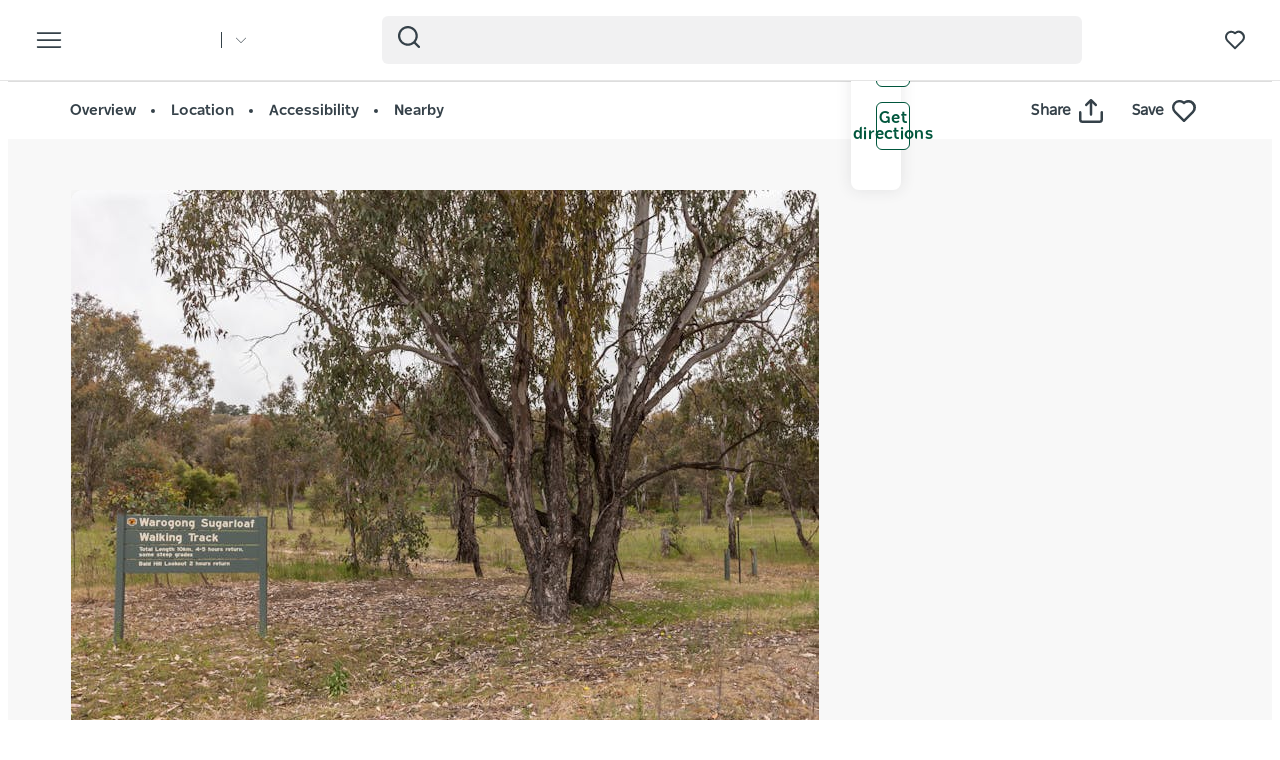

--- FILE ---
content_type: text/html; charset=UTF-8
request_url: https://www.visitnsw.com/destinations/snowy-mountains/tumut-area/tumut/attractions/warogong-sugarloaf-walking-track
body_size: 185597
content:
<!DOCTYPE html>
<html  lang="en-AU" dir="ltr" prefix="og: https://ogp.me/ns#">
<head>
  <meta charset="utf-8" />
<meta name="description" content="Climb the heights of Warogong Sugarloaf for views from granite cliffs and Bogong Peaks Wilderness. As you climb Warogong Sugarloaf, the vegetation cha" />
<link rel="canonical" href="https://www.visitnsw.com/destinations/snowy-mountains/tumut-area/tumut/attractions/warogong-sugarloaf-walking-track" />
<meta name="robots" content="index, follow" />
<meta name="rights" content="Copyright © Destination NSW" />
<meta property="og:type" content="article" />
<meta property="og:url" content="https://www.visitnsw.com/destinations/snowy-mountains/tumut-area/tumut/attractions/warogong-sugarloaf-walking-track" />
<meta property="og:title" content="Warogong Sugarloaf Walking Track" />
<meta property="og:description" content="Climb the heights of Warogong Sugarloaf for views from granite cliffs and Bogong Peaks Wilderness. As you climb Warogong Sugarloaf, the vegetation cha" />
<meta property="og:image" content="https://assets.atdw-online.com.au/images/7bc221e80686097b04a20278503a7b99.jpeg?rect=340%2C0%2C4032%2C3024&amp;w=2048&amp;h=1536&amp;rot=360&amp;q=eyJ0eXBlIjoibGlzdGluZyIsImxpc3RpbmdJZCI6IjVjMzUzMDFhNGM1MzhlMGIwNjA5NWZhZiIsImRpc3RyaWJ1dG9ySWQiOiI1NmIxZWI5MzQ0ZmVjYTNkZjJlMzIwYzgiLCJhcGlrZXlJZCI6IjU2YjFlZTU5MGNmMjEzYWQyMGRjNTgxOSJ9" />
<meta name="Generator" content="Drupal 10 (https://www.drupal.org)" />
<meta name="MobileOptimized" content="width" />
<meta name="HandheldFriendly" content="true" />
<script data-cfasync="false" type="text/javascript" id="vwoCode">window._vwo_code || (function() {
      var account_id=775903,
      version=2.0,
      settings_tolerance=2000,
      library_tolerance=2500,
      use_existing_jquery=false,
      hide_element='body',
      hide_element_style = 'opacity:0 !important;filter:alpha(opacity=0) !important;background:none !important',
      /* DO NOT EDIT BELOW THIS LINE */
      f=false,w=window,d=document,v=d.querySelector('#vwoCode'),cK='_vwo_'+account_id+'_settings',cc={};try{var c=JSON.parse(localStorage.getItem('_vwo_'+account_id+'_config'));cc=c&&typeof c==='object'?c:{}}catch(e){}var stT=cc.stT==='session'?w.sessionStorage:w.localStorage;code={use_existing_jquery:function(){return typeof use_existing_jquery!=='undefined'?use_existing_jquery:undefined},library_tolerance:function(){return typeof library_tolerance!=='undefined'?library_tolerance:undefined},settings_tolerance:function(){return cc.sT||settings_tolerance},hide_element_style:function(){return'{'+(cc.hES||hide_element_style)+'}'},hide_element:function(){return typeof cc.hE==='string'?cc.hE:hide_element},getVersion:function(){return version},finish:function(){if(!f){f=true;var e=d.getElementById('_vis_opt_path_hides');if(e)e.parentNode.removeChild(e)}},finished:function(){return f},load:function(e){var t=this.getSettings(),n=d.createElement('script'),i=this;if(t){n.textContent=t;d.getElementsByTagName('head')[0].appendChild(n);if(!w.VWO||VWO.caE){stT.removeItem(cK);i.load(e)}}else{n.fetchPriority='high';n.src=e;n.type='text/javascript';n.onerror=function(){_vwo_code.finish()};d.getElementsByTagName('head')[0].appendChild(n)}},getSettings:function(){try{var e=stT.getItem(cK);if(!e){return}e=JSON.parse(e);if(Date.now()>e.e){stT.removeItem(cK);return}return e.s}catch(e){return}},init:function(){if(d.URL.indexOf('__vwo_disable__')>-1)return;var e=this.settings_tolerance();w._vwo_settings_timer=setTimeout(function(){_vwo_code.finish();stT.removeItem(cK)},e);var t=d.currentScript,n=d.createElement('style'),i=this.hide_element(),r=t&&!t.async&&i?i+this.hide_element_style():'',c=d.getElementsByTagName('head')[0];n.setAttribute('id','_vis_opt_path_hides');v&&n.setAttribute('nonce',v.nonce);n.setAttribute('type','text/css');if(n.styleSheet)n.styleSheet.cssText=r;else n.appendChild(d.createTextNode(r));c.appendChild(n);this.load('https://dev.visualwebsiteoptimizer.com/j.php?a='+account_id+'&u='+encodeURIComponent(d.URL)+'&vn='+version)}};w._vwo_code=code;code.init();})();</script>
<script>var dataLayer = [{"event":"_trackPageData","page":{"pageInfo":{"templateType":"default"},"category":{"primaryCategory":"atdw_entity"}},"location":{"region":["Snowy Mountains"],"areas":["Tumut Area"],"towns":["Tumut"],"destination":"Tumut"},"product":{"category":{"primaryCategory":"ATTRACTION","subCategory1":"National Parks And Reserves"},"name":"Warogong Sugarloaf Walking Track"},"DNSW_TEMPLATE_TYPE":"product_details","DNSW_PRODUCT":"warogong-sugarloaf-walking-track","DNSW_CATEGORY":"ATTRACTION","DNSW_CATEGORY-1":"National Parks And Reserves","DNSW_REGION":"Snowy Mountains","DNSW_AREA":"Tumut Area","DNSW_TOWN":"Tumut","DNSW_MENU_SECTION":"product"}];</script>
<link rel="preload" href="https://www.visitnsw.com/afx_prid/2024.8.20.1/auth/als/p20248201.js?lcsid=14D7389B-E953-4FEB-A4C4-E3349E16775C" as="script" />
<script>var afx_start = Date.now();</script>
<script src="https://www.visitnsw.com/afx_prid/2024.8.20.1/auth/als/p20248201.js?lcsid=14D7389B-E953-4FEB-A4C4-E3349E16775C" importance="high"></script>
<meta name="viewport" content="width=device-width, initial-scale=1, viewport-fit=cover" />
<meta name="referrer" content="unsafe-url" />
<meta name="robots" content="unavailable_after: Monday, 28-Jun-27 23:59:00 AEST" />
<link rel="icon" href="/favicon-16x16.png" type="image/png" />
<link rel="alternate" type="application/rss+xml" href="/articles.xml" />
<link rel="alternate" hreflang="en-AU" href="https://www.visitnsw.com/destinations/snowy-mountains/tumut-area/tumut/attractions/warogong-sugarloaf-walking-track" />
<link rel="alternate" hreflang="x-default" href="https://www.visitnsw.com/destinations/snowy-mountains/tumut-area/tumut/attractions/warogong-sugarloaf-walking-track" />
<link rel="alternate" hreflang="ja" href="https://www.visitnsw.com/jp/destinations/snowy-mountains/tumut-area/tumut/attractions/warogong-sugarloaf-walking-track" />
<link rel="alternate" hreflang="ko" href="https://www.visitnsw.com/kr/destinations/snowy-mountains/tumut-area/tumut/attractions/warogong-sugarloaf-walking-track" />
<link rel="alternate" hreflang="zh-hant-hk" href="https://www.visitnsw.com/hk/destinations/snowy-mountains/tumut-area/tumut/attractions/warogong-sugarloaf-walking-track" />
<link rel="alternate" hreflang="zh-hans" href="https://www.visitnsw.com/cn/destinations/snowy-mountains/tumut-area/tumut/attractions/warogong-sugarloaf-walking-track" />
<link rel="alternate" hreflang="de" href="https://www.visitnsw.com/de/destinations/snowy-mountains/tumut-area/tumut/attractions/warogong-sugarloaf-walking-track" />
<script>window.a2a_config=window.a2a_config||{};a2a_config.callbacks=[];a2a_config.overlays=[];a2a_config.templates={};a2a_config.icon_color = "#fafafa,#484848";
a2a_config.num_services = 4;
a2a_config.prioritize = [ 'facebook', 'twitter', 'pinterest', 'copy_link', ];
a2a_config.onclick = 1;
a2a_config.orientation = "down";</script>
<style>body .a2a_menu {
	border-radius: 10px;
	background: #fafafa;
	color: #484848;
	border: 1px solid #b9b9b9;
 box-shadow: 0 2px 10px 0 rgba(0, 0, 0, 0.2);
}

body .a2a_menu.a2a_mini {
width: 128px;
    min-width: 128px;
padding: 16px 14px;
    margin-top: 15px;
}

@media (min-width: 768px) {
body .a2a_menu.a2a_mini {
width: 133px;
    min-width: 133px;
padding: 16px 28px;
}
}

body .a2a_full_services .a2a_i {
border: 0;
}

body a.a2a_i .a2a_svg {
    margin: 0 20px 0 0;
}

span.a2a_s_link#a2a_copy_link_icon,
span.a2a_w_link#a2a_copy_link_icon {
	background-size: 48px;
	border-radius: 0;
	display: inline-block;
	height: 48px;
	left: 0;
	line-height: 48px;
	margin: 0 3px 0 0;
	position: absolute;
	vertical-align: top;
	width: 48px
}


@media (prefers-color-scheme:dark) {
	body .a2a_menu a,
	body .a2a_menu a.a2a_i,
	body .a2a_menu a.a2a_i:visited,
	body .a2a_menu a.a2a_more,
	i.a2a_i {
		border-color: #fafafa!important;
		color: #484848!important;
border: 0;
	}
	body .a2a_menu a.a2a_i:active,
	body .a2a_menu a.a2a_i:focus,
	body .a2a_menu a.a2a_i:hover {
		border-color: #fafafa!important;
		background-color: #fafafa!important
	}

	body .a2a_menu a.a2a_more:active,
	body .a2a_menu a.a2a_more:focus,
	body .a2a_menu a.a2a_more:hover {
border-color: #fafafa!important;
		background-color: #fafafa!important;
 border-top: 1px solid #707070 !important;
}
	body .a2a_menu {
		background-color: #fafafa !important;
		border-color: #fafafa !important;
	}
	body .a2a_menu_find {
		color: #484848 !important
	}
	body .a2a_menu span.a2a_s_find svg {
		background-color: transparent !important
	}
	body .a2a_menu span.a2a_s_find svg path {
		fill: #484848 !important
	}
}

body .a2a_menu_find_container {
background: transparent !important;
border: 1px solid #cccccc !important;}
body .a2a_menu a {
	text-decoration: none;
	line-height: 24px;
	height: auto;
	width: auto;
	outline: 0;
  font-family: Poppins !important;
  font-size: 14px;
  font-weight: 500;
  font-stretch: normal;
  font-style: normal;
  letter-spacing: normal;
  text-align: left;
  color: #484848;
width:100%;
background-color: #fafafa!important;
border:0;
    padding: 6px 0;
}
@media (min-width: 768px) {
body .a2a_menu a {font-size: 16px;}
}

body .a2a_menu a.a2a_more {
	color: #484848;
    border-top: 1px solid #707070 !important;
    margin-top: 15px;
padding:0;
    padding-top: 15px;
    text-align: center;
}

body .a2a_menu a.a2a_i:active,
body .a2a_menu a.a2a_i:focus,
body .a2a_menu a.a2a_i:hover,
body .a2a_menu a.a2a_more:active,
body .a2a_menu a.a2a_more:focus,
body .a2a_menu a.a2a_more:hover {
	color: #2A2A2A;
	border-color: #EEE;
	border-style: solid;
	background-color: #EEE;
	text-decoration: none
}
div.a2a_full_footer {
display:none !important;
}</style>

    <title>Warogong Sugarloaf Walking Track | NSW Holidays &amp; Accommodation, Things to Do, Attractions and Events</title>
    <meta name="application-name" content="VisitNSW.com">
    <meta name="apple-mobile-web-app-title" content="VisitNSW.com">
    <meta name="applicable-device" content="pc,mobile" />
    <link rel="apple-touch-icon" sizes="180x180" href="/themes/custom/visitnsw_dnsw_boostrap/apple-touch-icon.png">
    <link rel="icon" type="image/png" sizes="32x32" href="/themes/custom/visitnsw_dnsw_boostrap/favicon-32x32.png">
    <link rel="icon" type="image/png" sizes="16x16" href="/themes/custom/visitnsw_dnsw_boostrap/favicon-16x16.png">
    <link rel="manifest" href="/themes/custom/visitnsw_dnsw_boostrap/site.webmanifest">
    <link rel="mask-icon" href="/themes/custom/visitnsw_dnsw_boostrap/safari-pinned-tab.svg" color="#00563c">
    <link rel="shortcut icon" href="/themes/custom/visitnsw_dnsw_boostrap/favicon.ico">
    <meta name="msapplication-TileColor" content="#00563c">
    <meta name="msapplication-config" content="/themes/custom/visitnsw_dnsw_boostrap/browserconfig.xml">
    <meta name="theme-color" content="#ffffff">


    <style id="critical-css">h1{font-size:2em;margin:.67em 0}.breadcrumb{padding:8px 15px;margin-bottom:20px;list-style:none;background-color:#f5f5f5;border-radius:4px}@-ms-viewport{width:device-width}.breadcrumb-wrapper{margin-bottom:10px;position:relative}.breadcrumb{background:rgba(0,0,0,0);color:var(--primary-color);display:block;font-size:1.1rem;line-height:16px;margin-bottom:0;padding:10px 0;position:relative;text-transform:uppercase;width:100%}.breadcrumb a{color:#354149;text-decoration:none}h1,h3,h4{color:#03111b;font-family:NSWSans-Bold,"Helvetica Neue",helvetica,sans-serif;font-style:normal;font-weight:700;letter-spacing:0;line-height:120%}h1,h3{margin-bottom:10px;margin-top:20px}h1{border:0;font-size:32px;line-height:125%}.page-node-type-atdw-entity h1{margin-top:0}.btn{align-items:center;border:1px solid var(--primary-color);border-radius:6px;box-shadow:none;display:flex;flex-direction:row;font-family:NSWSans-Bold,"Helvetica Neue",helvetica,sans-serif;font-size:16px;font-weight:700;height:48px;justify-content:center;letter-spacing:.02em;line-height:1;margin:0 0 6px;max-width:fit-content;outline-style:none;padding:0 16px;text-decoration:none;text-transform:none;text-align:center;align-items:center;border:1px solid var(--primary-color);border-radius:6px;box-shadow:none;display:flex;flex-direction:row;font-family:NSWSans-Bold,"Helvetica Neue",helvetica,sans-serif;font-size:16px;font-weight:700;height:48px;justify-content:center;letter-spacing:.02em;line-height:1;margin:0 0 6px;max-width:fit-content;outline-style:none;padding:0 16px;text-decoration:none;text-transform:none;text-align:center}.btn{background:var(--primary-color);color:#fff}.btn__language.filters__button .icon__earth{display:none;height:16px;margin-right:8px;width:16px}.filters__button .icon{fill:#4f585f;margin-left:0}.product__content{padding-left:0;padding-right:0}.product__content .breadcrumb-wrapper{margin:20px -15px 24px}.product__content .breadcrumb-wrapper .container{width:100%}.product__content .breadcrumb-wrapper .breadcrumb a{color:var(--primary-color)}.clearfix::after{display:table;clear:both;content:""}.hidden{display:none}.visually-hidden{position:absolute!important;overflow:hidden;clip:rect(1px,1px,1px,1px);width:1px;height:1px;word-wrap:normal}.addtoany_list{display:inline;line-height:16px}.addtoany_list a>span,.addtoany_list>a{vertical-align:middle}.addtoany_list>a{border:0;display:inline-block;font-size:16px;padding:0 4px}.addtoany_list.a2a_kit_size_32>a{font-size:32px}.addtoany_list a span{display:inline-block;float:none}.addtoany_list.a2a_kit_size_32 a>span{border-radius:4px;height:32px;line-height:32px;opacity:1;width:32px}html{font-family:sans-serif;-ms-text-size-adjust:100%;-webkit-text-size-adjust:100%}body{margin:0}article,aside,header,nav,section{display:block}a{background-color:rgba(0,0,0,0)}img{border:0}svg:not(:root){overflow:hidden}button,input{color:inherit;font:inherit;margin:0}button{overflow:visible}button{text-transform:none}button{-webkit-appearance:button}button::-moz-focus-inner,input::-moz-focus-inner{border:0;padding:0}input{line-height:normal}input[type=search]{-webkit-appearance:textfield;box-sizing:content-box}input[type=search]::-webkit-search-cancel-button,input[type=search]::-webkit-search-decoration{-webkit-appearance:none}*{-webkit-box-sizing:border-box;-moz-box-sizing:border-box;box-sizing:border-box}:after,:before{-webkit-box-sizing:border-box;-moz-box-sizing:border-box;box-sizing:border-box}html{font-size:10px}body{font-family:"Helvetica Neue",Helvetica,Arial,sans-serif;font-size:14px;line-height:1.428571429;color:#333;background-color:#fff}button,input{font-family:inherit;font-size:inherit;line-height:inherit}a{color:rgb(51.4340909091,122.2772727273,183.4159090909);text-decoration:none}img{vertical-align:middle}.img-responsive{display:block;max-width:100%;height:auto}.sr-only{position:absolute;width:1px;height:1px;margin:-1px;padding:0;overflow:hidden;clip:rect(0,0,0,0);border:0}.container{margin-right:auto;margin-left:auto;padding-left:15px;padding-right:15px}.container:after,.container:before{content:" ";display:table}.container:after{clear:both}input[type=search]{-webkit-box-sizing:border-box;-moz-box-sizing:border-box;box-sizing:border-box}input[type=search]{-webkit-appearance:none}.btn{display:inline-block;margin-bottom:0;font-weight:400;text-align:center;vertical-align:middle;touch-action:manipulation;border:1px solid transparent;white-space:nowrap;padding:6px 12px;font-size:14px;line-height:1.428571429;border-radius:4px}.navbar{position:relative;min-height:50px;margin-bottom:20px;border:1px solid transparent}.navbar:after,.navbar:before{content:" ";display:table}.navbar:after{clear:both}.navbar-header:after,.navbar-header:before{content:" ";display:table}.navbar-header:after{clear:both}.navbar-collapse{overflow-x:visible;padding-right:15px;padding-left:15px;border-top:1px solid transparent;box-shadow:inset 0 1px 0 hsla(0,0%,100%,.1);-webkit-overflow-scrolling:touch}.navbar-collapse:after,.navbar-collapse:before{content:" ";display:table}.navbar-collapse:after{clear:both}.navbar-toggle{position:relative;float:right;margin-right:15px;padding:9px 10px;margin-top:8px;margin-bottom:8px;background-color:rgba(0,0,0,0);border:1px solid transparent;border-radius:4px}.breadcrumb>li{display:inline-block}.breadcrumb>li+li:before{content:"/ ";padding:0 5px;color:#ccc}.breadcrumb>.active{color:hsl(0,0%,46.7%)}.clearfix:after,.clearfix:before{content:" ";display:table}.clearfix:after{clear:both}.hidden{display:none!important}.visible-xs-block{display:none!important}.wrapper{display:flow-root;height:100%;overflow:clip;width:100%}.visually-hidden{display:none}.breadcrumb .active{color:var(--primary-color-80)}.breadcrumb li+li::before{color:var(--primary-color);padding:0}body{color:#354149;font-family:NSWSans-Regular,"Helvetica Neue",helvetica,sans-serif;font-size:18px;font-weight:100;line-height:1.66}a{color:#354149}.grid{display:grid;grid-template-columns:repeat(12,1fr);gap:16px}.col-4{grid-column:span 4}.col-8{grid-column:span 8}.col-12{grid-column:span 12}html{-moz-osx-font-smoothing:grayscale;-webkit-font-smoothing:antialiased;text-rendering:optimizelegibility}h3,h4{color:#03111b;font-family:NSWSans-Bold,"Helvetica Neue",helvetica,sans-serif;font-style:normal;font-weight:700;letter-spacing:0;line-height:120%}h3{margin-bottom:10px;margin-top:20px}h3{font-size:24px;margin-top:0}h4{font-size:20px}p{margin:0 0 10px}.btn,.button{align-items:center;border:1px solid var(--primary-color);border-radius:6px;box-shadow:none;display:flex;flex-direction:row;font-family:NSWSans-Bold,"Helvetica Neue",helvetica,sans-serif;font-size:16px;font-weight:700;height:48px;justify-content:center;letter-spacing:.02em;line-height:1;margin:0 0 6px;max-width:fit-content;outline-style:none;padding:0 16px;text-decoration:none;text-transform:none;text-align:center;align-items:center;border:1px solid var(--primary-color);border-radius:6px;box-shadow:none;display:flex;flex-direction:row;font-family:NSWSans-Bold,"Helvetica Neue",helvetica,sans-serif;font-size:16px;font-weight:700;height:48px;justify-content:center;letter-spacing:.02em;line-height:1;margin:0 0 6px;max-width:fit-content;outline-style:none;padding:0 16px;text-decoration:none;text-transform:none;text-align:center}.btn,.button{background:var(--primary-color);color:#fff}.btn__white-bg{align-items:center;border:1px solid var(--primary-color);border-radius:6px;box-shadow:none;display:flex;flex-direction:row;font-family:NSWSans-Bold,"Helvetica Neue",helvetica,sans-serif;font-size:16px;font-weight:700;height:48px;justify-content:center;letter-spacing:.02em;line-height:1;margin:0 0 6px;max-width:fit-content;outline-style:none;padding:0 16px;text-decoration:none;text-transform:none;text-align:center;align-items:center;border:1px solid var(--primary-color);border-radius:6px;box-shadow:none;display:flex;flex-direction:row;font-family:NSWSans-Bold,"Helvetica Neue",helvetica,sans-serif;font-size:16px;font-weight:700;height:48px;justify-content:center;letter-spacing:.02em;line-height:1;margin:0 0 6px;max-width:fit-content;outline-style:none;padding:0 16px;text-decoration:none;text-transform:none;text-align:center}.btn__white-bg{background:#fff;border-color:#fff;color:#03111b}.btn__white-bg .icon__wrapper{display:inline-block;margin-left:8px}.btn__no-bg{align-items:center;border:1px solid var(--primary-color);border-radius:6px;box-shadow:none;display:flex;flex-direction:row;font-family:NSWSans-Bold,"Helvetica Neue",helvetica,sans-serif;font-size:16px;font-weight:700;height:48px;justify-content:center;letter-spacing:.02em;line-height:1;margin:0 0 6px;max-width:fit-content;outline-style:none;padding:0 16px;text-decoration:none;text-transform:none;text-align:center;align-items:center;border:1px solid var(--primary-color);border-radius:6px;box-shadow:none;display:flex;flex-direction:row;font-family:NSWSans-Bold,"Helvetica Neue",helvetica,sans-serif;font-size:16px;font-weight:700;height:48px;justify-content:center;letter-spacing:.02em;line-height:1;margin:0 0 6px;max-width:fit-content;outline-style:none;padding:0 16px;text-decoration:none;text-transform:none;text-align:center}.btn__no-bg{background:#fff;border:1px solid var(--primary-color);color:var(--primary-color)}.btn__text{align-items:center;border:1px solid var(--primary-color);border-radius:6px;box-shadow:none;display:flex;flex-direction:row;font-family:NSWSans-Bold,"Helvetica Neue",helvetica,sans-serif;font-size:16px;font-weight:700;height:48px;justify-content:center;letter-spacing:.02em;line-height:1;margin:0 0 6px;max-width:fit-content;outline-style:none;padding:0 16px;text-decoration:none;text-transform:none;text-align:center;align-items:center;border:1px solid var(--primary-color);border-radius:6px;box-shadow:none;display:flex;flex-direction:row;font-family:NSWSans-Bold,"Helvetica Neue",helvetica,sans-serif;font-size:16px;font-weight:700;height:48px;justify-content:center;letter-spacing:.02em;line-height:1;margin:0 0 6px;max-width:fit-content;outline-style:none;padding:0 16px;text-decoration:none;text-transform:none;text-align:center}.btn__text{background:rgba(0,0,0,0);border:0;color:var(--primary-color);justify-content:flex-start;padding:0}.btn__product-page{margin-bottom:15px;margin-top:0}.btn_read-more{margin-top:24px}.read__span{align-items:center;justify-content:center;padding-right:26px;position:relative}.read__span::after,.read__span::before{background:var(--primary-color);border-radius:1px;content:"";height:9.67px;position:absolute;width:1.93px}.read__span::before{right:6px;top:5px}.read__span::after{right:0;top:5px}.btn_read-more[aria-expanded=false] .read__less{display:none}.btn_read-more[aria-expanded=false] .read__more{display:flex}.btn_read-more[aria-expanded=false] .read__more::before{transform:rotate(-45deg)}.btn_read-more[aria-expanded=false] .read__more::after{transform:rotate(45deg)}.btn__product-page-mobile{align-items:center;color:#fff;display:flex;flex-basis:0;flex-flow:column;flex-grow:1;font-size:14px;font-weight:700;justify-content:center;padding:22px 5px;text-align:center}.btn__product-page-mobile .icon{fill:#fff;max-height:24px;max-width:24px}.navbar-toggle{display:block}.navbar-collapse{display:none!important}.mega__menu{border:0;border-radius:0;margin-bottom:0;padding:16px 24px;position:absolute;width:100%;z-index:90}.navbar-header{align-items:center;display:flex;float:none;width:100%}.top__wrapper{align-items:center;display:flex;flex-grow:1;justify-content:flex-end;margin-right:0}.nav__wrapper{border-top:0;box-shadow:0 0 0;height:auto!important;padding-left:0;padding-right:0;width:100%}.dnsw__logo{align-items:self-start;display:flex;filter:brightness(0) invert(1);height:19px;width:140px}.search-placeholder{align-items:flex-end;display:flex;fill:#fff;height:24px}.search-placeholder .icon__wrapper{line-height:1}.search-placeholder .icon{height:20px;width:20px}#search-box--header{margin-left:15px;position:relative}.social__networks-megamenu{align-items:center;display:none;justify-content:space-between;margin-top:90px;order:6;width:160px}.navbar-toggle{background:rgba(0,0,0,0)!important;border:0;border-radius:0;float:none;height:28px;line-height:1;margin-bottom:0;margin-right:16px;margin-top:0;padding:0;z-index:10}.navbar-toggle .icon__open{fill:#fff;height:28px;width:28px}.navbar-toggle .icon__close{display:none;fill:#231f20}.navbar__mainmenu{list-style:none;margin:68px 0 -15px;padding:0}.navbar__mainmenu-label-wrapper{align-items:center;display:flex;justify-content:space-between}.navbar__mainmenu-links-image{display:none}.navbar__mainmenu-links-image .wrapper__image-menu-content{display:none}.navbar__mainmenu-label{align-items:center;background:rgba(0,0,0,0);border:0;color:#354149;display:flex;font-family:NSWSans-Bold,"Helvetica Neue",helvetica,sans-serif;font-size:24px;font-weight:600;justify-content:space-between;letter-spacing:-.25px;line-height:1.33;padding:12px 27px;text-decoration:none;width:100%}.navbar__mainmenu-label .icon{fill:#c7cac8}.navbar__mainmenu-links{display:none;list-style:none}.navbar__mainmenu-links .wrapper__tile-mega{align-items:center;border-bottom:1px solid #d9d9d9;color:#03111b;display:flex;font-family:NSWSans-Bold,"Helvetica Neue",helvetica,sans-serif;font-size:20px;letter-spacing:.01em;line-height:24px;margin:0;padding:20px 0;text-decoration:none}.navbar__mainmenu-links .wrapper__tile-mega .icon__wrapper:last-of-type{opacity:0;transform:translateX(-60px)}.navbar__mainmenu-links .wrapper__tile-mega .icon{fill:#81888d;height:10px;margin-right:12px;width:10px}.navbar__mainmenu-links .wrapper__tile-mega-full{flex-direction:row-reverse;font-size:18px;line-height:26px;padding:8px 0}.navbar__mainmenu-links .wrapper__tile-mega-full .wrapper__image-menu-second{display:none}.wrapper__content-menu{display:flex;flex-direction:column;margin-left:16px;width:100%}.wrapper__image-menu{width:90%}.wrapper__image-menu .menu__image{border-radius:6px;overflow:hidden;position:relative}.wrapper__tile-sub-heading-menu{color:#354149;font-family:NSWSans-Regular,"Helvetica Neue",helvetica,sans-serif;font-size:14px;font-weight:700;line-height:120%}.navbar__see-all{color:#354149;display:none;flex-shrink:0;font-size:15px;font-weight:700;min-width:79px}.navbar__see-all .icon{fill:#81888d;height:10px;margin-left:12px;margin-right:0;width:10px}body:not(.offcanvas-stop-scrolling) .block-search{order:4}.crosssite-links{display:flex;flex-direction:column;padding-top:36px}.crosssite-links-main{font-size:16px;font-weight:700;line-height:19px;padding-bottom:10px}.crosssite-links-main .icon{height:14px;margin-left:10px;width:14px}.crosssite-links-small{color:#354149;font-size:14px;font-weight:400;line-height:17px}.navbar__mainmenu-links-wrapper{opacity:0}.brand__logo{display:none}.slick_slider-gallery-section{overflow:hidden}.product__multimedia .slick_slider-gallery-section{box-shadow:0 7px 15px 0 rgba(48,49,51,.16)}.slick_slider-gallery-section img{width:100%}.region-footer nav .icon__footer-menu{height:14px;margin-right:5px;width:14px}:root{--gap:6px;--gap-large:16px}.block-escape-subscribe-nav-button{background:var(--primary-color);bottom:-300px;display:none;left:0;padding:20px;position:fixed;right:0;width:100%;z-index:12}.newsletter__popup-close{align-items:center;display:flex;justify-content:flex-end;margin-left:auto;margin-right:auto;position:absolute;right:24px}.newsletter__popup-close button{background:rgba(0,0,0,0);border:0;height:20px;padding:0;width:20px}.newsletter__popup-close .icon{fill:#fff;height:14px;width:14px}.newsletter__popup{align-items:flex-start;color:#fff;display:flex;flex-direction:column;gap:12px;justify-content:space-between}.newsletter__popup h4{color:#fff;font-size:20px;font-style:normal;font-weight:700;line-height:120%;margin-bottom:12px;margin-top:0;width:calc(100% - 20px)}.newsletter__popup p{font-size:16px;font-style:normal;font-weight:400;line-height:24px;margin-bottom:0}.newsletter__popup .newsletter__popup-button{width:100%}.newsletter__popup .btn{align-items:center;border:1px solid transparent;color:var(--primary-color);gap:8px;height:42px;justify-content:center;line-height:16px;margin-bottom:0;min-width:100%;padding:16px 24px;width:100%}.newsletter__popup .btn .icon__wrapper{display:flex;line-height:1;margin-left:0}.newsletter__popup .btn .icon{fill:transparent;height:16px;stroke:var(--primary-color);width:16px}.atdw_tracking{border:0;position:absolute}.product__navigation{background:#fff;border-bottom:1px solid #f8f8f8;border-top:1px solid #ddd;padding:8px 0;position:relative}.product__navigation a{color:#354149;content:"";font-family:NSWSans-Bold,"Helvetica Neue",helvetica,sans-serif;font-size:13px;font-weight:600}.product__navigation a::after{background:#354149;border-radius:50%;content:"";display:inline-block;height:3px;margin:0 2px 0 5px;vertical-align:middle;width:3px}.product__navigation a:last-of-type::after{display:none}.product__navigation-wrapper{align-items:center;display:flex;justify-content:space-between}.product__navigation-actions{align-items:center;display:flex}.product__media-wrapper{margin-left:-30px;margin-right:-30px}.product__content .breadcrumb-wrapper .breadcrumb .active{display:none!important}.product__contact-info-btns{margin-bottom:45px}.btn__product-page{max-width:100%}.product__label-accordion .icon{height:14px;width:14px}.product__sidebar{display:none}.product__sidebar-title{border-bottom:1px solid #cdcfd1;font-size:18px;letter-spacing:-.3px;line-height:1.33;margin-bottom:12px;padding-bottom:12px}.product__sidebar-inner{background:#fff;border-radius:8px;box-shadow:0 0 16px 0 rgba(48,49,51,.11);padding:25px}.product__multimedia{width:100%}.product__item{font-size:14px;line-height:24px;margin-bottom:16px;text-align:left}.product__item a{color:#354149;display:flex;overflow:hidden;text-decoration:none;text-overflow:ellipsis;white-space:nowrap}.product__item .icon__wrapper{display:inline-block;margin-right:8px}.product__item .icon__wrapper .icon{height:24px;width:24px}.product__description .btn_read-more{margin-top:0;max-width:153px}.product__call-to-action-mobile{margin:0 -15px;width:100%}.product__call-to-action-desktop{border-top:1px solid #cdcfd1;padding-top:24px}.mobile-sticky-buttons{bottom:0;display:none;opacity:0;position:fixed;z-index:11}.cta__btn-check-price,.cta__buttons,.cta__with-price{align-items:center;display:flex;justify-content:center;width:100%}.cta__buttons{background:var(--primary-color)}.cta__btn-check-price,.cta__with-price{border-top:1px solid #c7cac8;background:#fff;display:none;gap:20px;padding:16px}.icon__blue{fill:var(--primary-color);height:24px;max-width:24px}.icon__black{fill:#354149}.icon--icon-share{fill:#fff;height:24px;width:24px}input{appearance:none;background:#fcfcfc;border:0;border-bottom:1px solid #e0e0e0;box-shadow:none;color:#354149;font-family:NSWSans-Bold,"Helvetica Neue",helvetica,sans-serif;font-size:1.2rem;height:44px;line-height:1.5;margin:0 0 10px;padding:5px 15px;vertical-align:middle;width:100%}.icon{display:inline-block;height:20px;width:20px}::placeholder{color:#888;font-style:italic;opacity:1}.favourite__wrapper{font-size:15px;font-weight:600;margin-left:16px}.nav__favourites{margin-left:14px;margin-right:0;order:5}.addtoany_list{line-height:1!important}.addtoany_list-title{border-radius:0!important;color:#354149;font-family:NSWSans-Regular,"Helvetica Neue",helvetica,sans-serif;font-size:15px;font-weight:600;height:auto!important;line-height:1!important;margin-right:8px;width:fit-content!important}.addtoany_share{font-size:inherit!important}.addtoany_share .icon__wrapper{border-radius:0!important;height:24px!important;line-height:1!important;width:24px!important}.addtoany_share .icon--icon-share{height:24px;width:24px}.product__navigation-actions .icon--icon-share{fill:#354149}.breadcrumb .active{color:var(--primary-color)}.website__brand{align-items:center;display:flex;margin-right:auto;width:160px}.website__switcher{background:#fff;border-radius:0 0 6px 6px;box-shadow:0 10px 10px rgba(0,0,0,.2);display:none;left:0;max-width:375px;opacity:0;padding:14px;position:absolute;top:61px}.website__switcher-content{align-items:center;display:flex;justify-content:center}.website__switcher-image{width:160px}.website__switcher-image img{border-radius:3px}.website__switcher-text{font-size:14px;font-weight:700;line-height:125%;padding:0 17px;width:calc(100% - 160px)}.website__switcher-text .field--name-field-link{font-weight:400;margin-top:10px}.website__switcher-btn{align-items:center;display:flex;justify-content:center}.website__switcher-btn::before{background:#fff;color:#fff;content:"";height:16px;margin-left:14px;width:1px}.page-node-type-atdw-entity .website__switcher-btn::before{background:#354149;color:#354149}.website__switcher-btn .icon{fill:#fff;height:10px;margin-left:14px;width:10px}.page-node-type-atdw-entity .website__switcher-btn .icon{fill:#354149}.opensearch__box-form{display:none;padding:0;position:relative;z-index:1}.opensearch__box-input{background:#f4f4f4;border:0;border-radius:6px;box-shadow:none;color:#354149;font-family:NSWSans-Regular,"Helvetica Neue",helvetica,sans-serif;font-size:16px;font-style:normal;font-weight:400;height:48px;line-height:1;margin-bottom:0;padding:5px 45px}.opensearch__box-submit{background:rgba(0,0,0,0);border:0;height:22px;left:16px;padding:0;position:absolute;top:10px;width:22px}.opensearch__box-submit .icon{fill:#354149;height:22px;width:22px}body{font-family:NSWSans-Regular,"Helvetica Neue",helvetica,sans-serif;font-size:16px;font-style:normal;font-weight:400;letter-spacing:0;line-height:160%}a{color:var(--primary-color)}body{--primary-color:#115ac1;--primary-color-hover:#0041a7;--primary-color-80:#cfdef3;--secondary-color:#00d2e4;--secondary-color-50:#80e9f2;--rating-color:#fff;--rating-background:#00aa6c;--btn-box-shadow:rgba(17,90,193,0.2)}body.visitnsw{--primary-color:#00563c;--primary-color-hover:#003d23;--primary-color-80:#ccddd8;--secondary-color:#00b570;--secondary-color-50:#80dab8;--btn-box-shadow:rgba(0,86,60,0.2)}.dnsw__logo img{height:auto;width:116px}
</style>
<link rel="stylesheet" media="print" href="/sites/visitnsw/files/css/css_4hA4gzQGIF55Vryw0x7EJtGgmnEFOwKly5RNHlhUUdQ.css?delta=0&amp;language=en-AU&amp;theme=visitnsw_dnsw_bootstrap&amp;include=eJx9i1EKwzAMQy8UkiMVt3ZLWBIHy13I7beOfW1jP0JI7xGzK7WZ6F3ibto8bGqS2M5OJXbTwwQI3DCWVdXhRj3tT_B7NKoy1G6BtQo8b8sHgZK3P6_PktsRMOFS00qQcM8ykF4Zq_JZrgnZL_O3_gBHQFZ-" data-onload-media="all" onload="this.onload=null;this.media=this.dataset.onloadMedia" />
<noscript><link rel="stylesheet" media="all" href="/sites/visitnsw/files/css/css_4hA4gzQGIF55Vryw0x7EJtGgmnEFOwKly5RNHlhUUdQ.css?delta=0&amp;language=en-AU&amp;theme=visitnsw_dnsw_bootstrap&amp;include=eJx9i1EKwzAMQy8UkiMVt3ZLWBIHy13I7beOfW1jP0JI7xGzK7WZ6F3ibto8bGqS2M5OJXbTwwQI3DCWVdXhRj3tT_B7NKoy1G6BtQo8b8sHgZK3P6_PktsRMOFS00qQcM8ykF4Zq_JZrgnZL_O3_gBHQFZ-" />
</noscript><link rel="stylesheet" media="print" href="/sites/visitnsw/files/css/css_4zvdBfouCbcR63bbxeWksTrof18wg4Yfdpg-ikPdCII.css?delta=1&amp;language=en-AU&amp;theme=visitnsw_dnsw_bootstrap&amp;include=eJx9i1EKwzAMQy8UkiMVt3ZLWBIHy13I7beOfW1jP0JI7xGzK7WZ6F3ibto8bGqS2M5OJXbTwwQI3DCWVdXhRj3tT_B7NKoy1G6BtQo8b8sHgZK3P6_PktsRMOFS00qQcM8ykF4Zq_JZrgnZL_O3_gBHQFZ-" data-onload-media="all" onload="this.onload=null;this.media=this.dataset.onloadMedia" />
<noscript><link rel="stylesheet" media="all" href="/sites/visitnsw/files/css/css_4zvdBfouCbcR63bbxeWksTrof18wg4Yfdpg-ikPdCII.css?delta=1&amp;language=en-AU&amp;theme=visitnsw_dnsw_bootstrap&amp;include=eJx9i1EKwzAMQy8UkiMVt3ZLWBIHy13I7beOfW1jP0JI7xGzK7WZ6F3ibto8bGqS2M5OJXbTwwQI3DCWVdXhRj3tT_B7NKoy1G6BtQo8b8sHgZK3P6_PktsRMOFS00qQcM8ykF4Zq_JZrgnZL_O3_gBHQFZ-" />
</noscript><link rel="stylesheet" media="print" href="https://cdnjs.cloudflare.com/ajax/libs/slick-carousel/1.8.1/slick.min.css" integrity="sha512-yHknP1/AwR+yx26cB1y0cjvQUMvEa2PFzt1c9LlS4pRQ5NOTZFWbhBig+X9G9eYW/8m0/4OXNx8pxJ6z57x0dw==" crossorigin="anonymous" referrerpolicy="no-referrer" data-onload-media="all" onload="this.onload=null;this.media=this.dataset.onloadMedia" />
<noscript><link rel="stylesheet" media="all" href="https://cdnjs.cloudflare.com/ajax/libs/slick-carousel/1.8.1/slick.min.css" integrity="sha512-yHknP1/AwR+yx26cB1y0cjvQUMvEa2PFzt1c9LlS4pRQ5NOTZFWbhBig+X9G9eYW/8m0/4OXNx8pxJ6z57x0dw==" crossorigin="anonymous" referrerpolicy="no-referrer" />
</noscript><link rel="stylesheet" media="print" href="/sites/visitnsw/files/css/css_K_qFoq9bf_080Rw9iBZEetbpvGcVGP8AIR9_47mN_fw.css?delta=3&amp;language=en-AU&amp;theme=visitnsw_dnsw_bootstrap&amp;include=eJx9i1EKwzAMQy8UkiMVt3ZLWBIHy13I7beOfW1jP0JI7xGzK7WZ6F3ibto8bGqS2M5OJXbTwwQI3DCWVdXhRj3tT_B7NKoy1G6BtQo8b8sHgZK3P6_PktsRMOFS00qQcM8ykF4Zq_JZrgnZL_O3_gBHQFZ-" data-onload-media="all" onload="this.onload=null;this.media=this.dataset.onloadMedia" />
<noscript><link rel="stylesheet" media="all" href="/sites/visitnsw/files/css/css_K_qFoq9bf_080Rw9iBZEetbpvGcVGP8AIR9_47mN_fw.css?delta=3&amp;language=en-AU&amp;theme=visitnsw_dnsw_bootstrap&amp;include=eJx9i1EKwzAMQy8UkiMVt3ZLWBIHy13I7beOfW1jP0JI7xGzK7WZ6F3ibto8bGqS2M5OJXbTwwQI3DCWVdXhRj3tT_B7NKoy1G6BtQo8b8sHgZK3P6_PktsRMOFS00qQcM8ykF4Zq_JZrgnZL_O3_gBHQFZ-" />
</noscript>
      <script type="application/json" data-drupal-selector="drupal-settings-json">{"path":{"baseUrl":"\/","pathPrefix":"","currentPath":"node\/145656","currentPathIsAdmin":false,"isFront":false,"currentLanguage":"en-AU"},"pluralDelimiter":"\u0003","suppressDeprecationErrors":true,"gtag":{"tagId":"","consentMode":false,"otherIds":[],"events":[],"additionalConfigInfo":[]},"ajaxPageState":{"libraries":"[base64]","theme":"visitnsw_dnsw_bootstrap","theme_token":null},"ajaxTrustedUrl":[],"gtm":{"tagId":null,"settings":{"data_layer":"dataLayer","include_classes":false,"allowlist_classes":"google\nnonGooglePixels\nnonGoogleScripts\nnonGoogleIframes","blocklist_classes":"customScripts\ncustomPixels","include_environment":false,"environment_id":"","environment_token":""},"tagIds":["GTM-M3ZVGFW"]},"dnsw":{"nid":"145656","bundle":"atdw_entity","favouritesEnabled":true,"category":"Attraction","categoryId":"ATTRACTION","subCategory":["National Parks And Reserves"],"region":"Snowy Mountains","area":"Tumut Area","town":"Tumut","productName":"Warogong Sugarloaf Walking Track","productId":"5c35301a4c538e0b06095faf","sydneyPostcodes":["2000","2006","2007","2008","2009","2010","2011","2012","2015","2016","2017","2018","2019","2020","2021","2022","2023","2024","2025","2026","2027","2028","2029","2030","2031","2032","2033","2034","2035","2036","2037","2038","2039","2040","2041","2042","2043","2044","2045","2046","2047","2048","2049","2050","2060","2061","2062","2063","2064","2065","2066","2067","2068","2069","2070","2071","2072","2073","2074","2075","2076","2077","2079","2080","2081","2082","2083","2084","2085","2086","2087","2088","2089","2090","2092","2093","2094","2095","2096","2097","2099","2100","2101","2102","2103","2104","2105","2106","2107","2108","2110","2111","2112","2113","2114","2115","2116","2117","2118","2119","2120","2121","2122","2125","2126","2127","2128","2130","2131","2132","2133","2134","2135","2136","2137","2138","2140","2141","2142","2143","2144","2145","2146","2147","2148","2150","2151","2152","2153","2154","2155","2156","2157","2158","2159","2160","2161","2162","2163","2164","2165","2166","2167","2168","2170","2171","2172","2173","2174","2175","2176","2177","2178","2179","2190","2191","2192","2193","2194","2195","2196","2197","2198","2199","2200","2203","2204","2205","2206","2207","2208","2209","2210","2211","2212","2213","2214","2216","2217","2218","2219","2220","2221","2223","2224","2225","2226","2227","2228","2229","2230","2231","2232","2233","2234","2283","2311","2320","2321","2322","2323","2324","2325","2326","2327","2328","2329","2330","2333","2334","2335","2336","2337","2338","2339","2415","2420","2421","2422","2424","2429","2460","2469","2477","2484","2555","2556","2557","2558","2559","2560","2563","2564","2565","2566","2567","2568","2569","2570","2571","2572","2573","2574","2622","2640","2641","2642","2643","2644","2646","2647","2648","2650","2658","2659","2660","2710","2711","2712","2713","2714","2715","2717","2729","2731","2732","2733","2734","2735","2736","2737","2738","2739","2745","2747","2748","2749","2750","2752","2753","2754","2756","2757","2758","2759","2760","2761","2762","2763","2765","2766","2767","2768","2769","2770","2775","2777","2835","2850","3500","3501","3564","3579","3580","3584","3585","3638","3639","3644","3685","3687","3688","3690","3691","3730"],"icons_path":"\/themes\/custom\/dnsw_bootstrap\/images\/icons.svg?v=aa0d5cf64a06","currentSite":"visitnsw","search_api_id":"visitnsw:entity:node\/145656:en-AU","lat_lon":{"lat":-35.411494612612998,"lon":148.30034619131999}},"tealiumiq":{"tealiumiq":{"utagurl":"https:\/\/tags.visitnsw.com\/visitnsw\/prod\/utag.js","async":true,"utagData":{"page.pageInfo.templateType":"default","location.region":["Snowy Mountains"],"location.area":["Tumut Area"],"location.town":["Tumut"],"location.destination":"Tumut","page.category.primaryCategory":"atdw_entity","product.category.primaryCategory":"ATTRACTION","product.category.subCategory1":"National Parks And Reserves","product.name":"Warogong Sugarloaf Walking Track","tealium_event":"product_view"}}},"vwo":{"id":775903,"timeout_library":2500,"timeout_setting":2000,"usejquery":"false","testnull":null},"dnsw_language_selector":{"languages":{"en-AU":"","en":"en","en-IN":"in","en-NZ":"nz","en-gb":"uk","en-US":"us","en-SG":"sg","en-MY":"my","en-ID":"id","ja":"jp","ko":"kr","zh-hant-hk":"hk","zh-hant-tw":"tw","zh-hans":"cn","de":"de"},"defaultLanguage":"en-AU","markets":{"en-AU":{"name":"Australia","domain":"","language_homepage_path":"","language_url_override":""},"zh-hans":{"name":"\u4e2d\u56fd","domain":"","language_homepage_path":"\/cn","language_url_override":""},"de":{"name":"Deutschland","domain":"","language_homepage_path":"\/de","language_url_override":""},"zh-hant-hk":{"name":"\u9999\u6e2f","domain":"","language_homepage_path":"\/hk","language_url_override":""},"en-IN":{"name":"India","domain":"","language_homepage_path":"\/in","language_url_override":""},"en-ID":{"name":"Indonesia","domain":"","language_homepage_path":"\/id","language_url_override":""},"ja":{"name":"\u65e5\u672c","domain":"","language_homepage_path":"\/jp","language_url_override":""},"ko":{"name":"\ub300\ud55c\ubbfc\uad6d","domain":"","language_homepage_path":"\/kr","language_url_override":""},"en-MY":{"name":"Malaysia","domain":"","language_homepage_path":"\/my","language_url_override":""},"en-NZ":{"name":"New Zealand","domain":"","language_homepage_path":"\/nz","language_url_override":""},"en-SG":{"name":"Singapore","domain":"","language_homepage_path":"\/sg","language_url_override":""},"zh-hant-tw":{"name":"\u53f0\u7063","domain":"","language_homepage_path":"\/tw","language_url_override":""},"en-gb":{"name":"United Kingdom","domain":"","language_homepage_path":"\/uk","language_url_override":""},"en-US":{"name":"United States","domain":"","language_homepage_path":"\/us","language_url_override":""}}},"dnsw_translations":{"language_prefix_map":{"en-AU":"","en":"en","en-IN":"in","en-NZ":"nz","en-gb":"uk","en-US":"us","en-SG":"sg","en-MY":"my","en-ID":"id","ja":"jp","ko":"kr","zh-hant-hk":"hk","zh-hant-tw":"tw","zh-hans":"cn","de":"de"}},"bootstrap":{"forms_has_error_value_toggle":1},"productListRest":{"475421":{"enabled_categories":[{"name":"Attraction","id":"171","key":"ATTRACTION"},{"name":"Destination Information","id":"246","key":"DESTINFO"},{"name":"Tour","id":"591","key":"TOUR"},{"name":"Food And Drink","id":"301","key":"RESTAURANT"},{"name":"General Services","id":"336","key":"GENSERVICE"},{"name":"Hire","id":"496","key":"HIRE"},{"name":"Information Services","id":"551","key":"INFO"},{"name":"Transport","id":"676","key":"TRANSPORT"}],"category_labels":[{"key":"ACCOMM","name":"Accommodation"},{"key":"ACTIVITIES","name":"Activities"},{"key":"ATTRACTION","name":"Attraction"},{"key":"DESTINFO","name":"Destination Information"},{"key":"EVENT","name":"Event"},{"key":"RESTAURANT","name":"Food And Drink"},{"key":"GENSERVICE","name":"General Services"},{"key":"HIRE","name":"Hire"},{"key":"INFO","name":"Information Services"},{"key":"JOURNEY","name":"Journey"},{"key":"BEST_RESTAURANTS","name":"Restaurants"},{"key":"TOUR","name":"Tour"},{"key":"TRANSPORT","name":"Transport"}],"filters":{"tags":[],"categories":["ATTRACTION","DESTINFO","TOUR","RESTAURANT","GENSERVICE","HIRE","INFO","TRANSPORT"],"accessibility":[],"attributes":[],"regions":[],"areas":[],"towns":[],"deals":[],"classification":[],"start_date":"2026-01-27","end_date":"2027-01-27","deals_tags":[]},"categories":"ATTRACTION","tags":[],"tag_ids":[],"show_search_form":"1","hide_feature_filter":false,"hide_tag_filter":true,"hide_classification_filter":false,"show_location_filter":false,"show_cross_site_locations":true,"tile_attributes":{"ACCOMM":[{"name":"Pet Friendly - Enquire","key":"ENTITY FAC--PETALLOW"},{"name":"Swimming Pool","key":"ENTITY FAC--POOL"},{"name":"Free Wifi","key":"INTERNET--FREEWIFI"}],"ACTIVITIES":[],"ATTRACTION":[],"DESTINFO":[],"EVENT":[],"RESTAURANT":[],"GENSERVICE":[],"HIRE":[],"INFO":[],"JOURNEY":[],"BEST_RESTAURANTS":[],"TOUR":[],"TRANSPORT":[]},"tile_classifications":{"ACCOMM":[{"name":"Apartments","key":"APARTMENT"},{"name":"Backpackers And Hostels","key":"BACKPACKER"},{"name":"Bed And Breakfast","key":"BEDBREAKFA"},{"name":"Caravan, Camping And Holiday Parks","key":"VANCAMP"},{"name":"Cottages","key":"CABCOTTAGE"},{"name":"Farmstays","key":"FARMSTAY"},{"name":"Holiday Houses","key":"HOLHOUSE"},{"name":"Hotels","key":"HOTEL"},{"name":"Motels","key":"MOTEL"},{"name":"Resorts","key":"RESORT"},{"name":"Retreat And Lodges","key":"RETREAT"}],"ACTIVITIES":[],"ATTRACTION":[{"name":"Amusement And Theme Parks","key":"AMUSETHEME"},{"name":"Entertainment Venues","key":"ENTERTAIN"},{"name":"Galleries, Museums And Collections","key":"GALMUSECOL"},{"name":"Historical Sites And Heritage Locations","key":"HISTHERITG"},{"name":"Landmarks And Buildings","key":"LMARKBLD"},{"name":"National Parks And Reserves","key":"NATPARKRES"},{"name":"Natural Attractions","key":"NATATTRACT"},{"name":"Observatories And Planetariums","key":"OBSVPLANET"},{"name":"Parks And Gardens","key":"PKGDNCEM"},{"name":"Shopping And Markets","key":"SHOPPING"},{"name":"Spas And Retreats","key":"SPARETREAT"},{"name":"Sports And Recreation Facilities","key":"SPORTREC"},{"name":"Zoos, Sanctuaries, Aquariums And Wildlife Parks","key":"ZOOSNCAQU"}],"DESTINFO":[],"EVENT":[{"name":"Business Event","key":"EVTBUS"},{"name":"Classes, Lessons, Workshops And Talks","key":"EVTCLASS"},{"name":"Community Event","key":"EVTCOMNTY"},{"name":"Concert Or Performance","key":"PERFORMANC"},{"name":"Exhibition And Shows","key":"EXHIBIT"},{"name":"Festivals And Celebrations","key":"FESTIVAL"},{"name":"Food And Wine","key":"EVTFOOD"},{"name":"Markets","key":"EVTMARKET"},{"name":"Sporting Events","key":"SPORT"}],"RESTAURANT":[{"name":"Bars","key":"BAR"},{"name":"Breweries","key":"BREWERY"},{"name":"Cooking Schools, Lessons, Workshops","key":"COOKSCHOOL"},{"name":"Produce","key":"PRODUCE"},{"name":"Restaurant And Cafe","key":"CAFE"},{"name":"Wineries","key":"WINERY"}],"GENSERVICE":[],"HIRE":[{"name":"Bicycles","key":"BICYCLE"},{"name":"Boats","key":"BOAT"},{"name":"Campervans And Motorhomes","key":"CAMPMOTOR"},{"name":"Caravans","key":"CARAVAN"},{"name":"Cars","key":"CAR"},{"name":"Equipment","key":"EQUIP"},{"name":"Four Wheel Drives","key":"4WD"},{"name":"Houseboats","key":"HOUSEBOAT"},{"name":"Minibuses And Coaches","key":"MINBUSCOAC"},{"name":"Motorcycles","key":"MOTORCYCLE"},{"name":"Tents","key":"TENT"},{"name":"Yachts","key":"YACHT"}],"INFO":[],"JOURNEY":[],"BEST_RESTAURANTS":[],"TOUR":[{"name":"Adventure And Outdoors Tours","key":"AOTOURS"},{"name":"Air, Helicopter And Balloon Tours","key":"AHBTOURS"},{"name":"Cruises, Sailing And Water Tours","key":"CSWTOURS"},{"name":"Cultural And Theme Tours","key":"CTTOURS"},{"name":"Food And Wine Tours","key":"FWTOURS"},{"name":"Nature And Wildlife","key":"ANTOURS"},{"name":"Nightlife Tours","key":"NTOURS"},{"name":"Shopping Tours","key":"SHTOURS"}],"TRANSPORT":[]},"page_size":"3","hide_page_number":false,"show_date_range":false,"show_date_presets":false,"lock_region":null,"start_date":"2026-01-27","end_date":"2027-01-27","order_by":"rnd","enable_map":false,"enable_map_default":false,"nid":"475421","exclude_promoted":false,"onlyDisplayPromoted":false,"filter_buttons":[],"default_filter_buttons":[{"label":"Accommodation","icon":"fa-bed-front","filters":{"categories":["ACCOMM"]},"weight":"0"},{"label":"Attractions","icon":"fa-ferris-wheel","filters":{"categories":["ATTRACTION"]},"weight":"0"},{"label":"Apartment","icon":"fa-apartment","filters":{"classification":["APARTMENT"]},"weight":"0"},{"label":"Amusement Parks","icon":"fa-roller-coaster","filters":{"classification":["AMUSETHEME"]},"weight":"0"},{"label":"Art \u0026 Culture","icon":"fa-chess-rook-piece","filters":{"classification":["CTTOURS"]},"weight":"0"},{"label":"Backpacker","icon":"fa-bed-bunk","filters":{"classification":["BACKPACKER"]},"weight":"0"},{"label":"Bed \u0026 Breakfast","icon":"fa-plate-utensils","filters":{"classification":["BEDBREAKFA"]},"weight":"0"},{"label":"Business Event","icon":"fa-fax","filters":{"classification":["EVTBUS"]},"weight":"10"},{"label":"Caravan","icon":"fa-caravan","filters":{"classification":["CAMPMOTOR"]},"weight":"0"},{"label":"Caravan","icon":"fa-caravan","filters":{"classification":["VANCAMP"]},"weight":"0"},{"label":"Caravan","icon":"fa-caravan","filters":{"classification":["CARAVAN"]},"weight":"0"},{"label":"Classes \u0026 Workshops","icon":"fa-screwdriver-wrench","filters":{"classification":["EVTCLASS"]},"weight":"0"},{"label":"Concert","icon":"fa-microphone-stand","filters":{"classification":["PERFORMANC"]},"weight":"0"},{"label":"Community event","icon":"fa-grill-hot","filters":{"classification":["EVTCOMNTY"]},"weight":"0"},{"label":"Cottages","icon":"fa-cabin","filters":{"classification":["CABCOTTAGE"]},"weight":"0"},{"label":"Culture \u0026 Heritage","icon":"fa-landmark-dome","filters":{"classification":["CTTOURS"]},"weight":"0"},{"label":"Cruises","icon":"fa-sailboat","filters":{"classification":["CSWTOURS"]},"weight":"0"},{"label":"Events","icon":"fa-ticket","filters":{"categories":["EVENT"]},"weight":"0"},{"label":"Exhibitions","icon":"fa-palette","filters":{"classification":["EXHIBIT"]},"weight":"0"},{"label":"Farm stay","icon":"fa-farm","filters":{"classification":["FARMSTAY"]},"weight":"0"},{"label":"Festival","icon":"fa-sparkles","filters":{"classification":["FESTIVAL"]},"weight":"0"},{"label":"Food \u0026 Drink","icon":"fa-burger-soda","filters":{"categories":["RESTAURANT"]},"weight":"0"},{"label":"Food \u0026 Wine","icon":"fa-wine-glass","filters":{"classification":["EVTFOOD"]},"weight":"0"},{"label":"Food \u0026 Wine","icon":"fa-wine-glass","filters":{"classification":["FWTOURS"]},"weight":"0"},{"label":"Galleries","icon":"fa-image","filters":{"classification":["GALMUSECOL"]},"weight":"0"},{"label":"Hire","icon":"fa-car","filters":{"categories":["HIRE"]},"weight":"0"},{"label":"Historical sites","icon":"fa-monument","filters":{"classification":["HISTHERITG"]},"weight":"0"},{"label":"Holiday houses","icon":"fa-umbrella-beach","filters":{"classification":["HOLHOUSE"]},"weight":"0"},{"label":"Hotels","icon":"fa-hotel","filters":{"classification":["HOTEL"]},"weight":"0"},{"label":"Itineraries","icon":"fa-route","filters":{"classification":["ITINERARY"]},"weight":"0"},{"label":"Landmark","icon":"fa-archway","filters":{"classification":["LMARKBLD"]},"weight":"0"},{"label":"Markets","icon":"fa-crate-apple","filters":{"classification":["EVTMARKET"]},"weight":"0"},{"label":"Nature \u0026 Wildlife","icon":"fa-deer","filters":{"classification":["NATPARKRES"]},"weight":"0"},{"label":"Nature \u0026 Wildlife","icon":"fa-deer","filters":{"classification":["NATATTRACT"]},"weight":"0"},{"label":"Nature \u0026 Wildlife","icon":"fa-deer","filters":{"classification":["ANTOURS"]},"weight":"0"},{"label":"Observatories","icon":"fa-telescope","filters":{"classification":["OBSVPLANET"]},"weight":"0"},{"label":"Parks and Gardens","icon":"fa-bench-tree","filters":{"classification":["PKGDNCEM"]},"weight":"0"},{"label":"Resort","icon":"fa-water-ladder","filters":{"classification":["RESORT"]},"weight":"0"},{"label":"Retreat","icon":"fa-cabin","filters":{"classification":["RETREAT"]},"weight":"0"},{"label":"Sport","icon":"fa-baseball-bat-ball","filters":{"classification":["SPORT"]},"weight":"0"},{"label":"Sport","icon":"fa-baseball-bat-ball","filters":{"classification":["SPORTREC"]},"weight":"0"},{"label":"Sport","icon":"fa-baseball-bat-ball","filters":{"classification":["STOURS"]},"weight":"0"},{"label":"Tours","icon":"fa-moped","filters":{"categories":["TOUR"]},"weight":"0"},{"label":"Motel","icon":"fa-garage-car","filters":{"classification":["MOTEL"]},"weight":"0"},{"label":"Agri, Mining And Industry","icon":"fa-farm","filters":{"classification":["MINDUSTRY"]},"weight":"0"},{"label":"All","icon":"fa-earth-oceania","filters":{"categories":["ANY"]}}],"show_product_summary":true,"promoted_sort_attributes":["TAG--VES-Emerging-Eco-Wellbeing[NSW]","TAG--VES-Emerging-Eco-Wellbeing-Eco-Tourism[NSW]","TAG--VES-Emerging-Eco-Wellbeing-Sustainability[NSW]","TAG--VES-Emerging-Eco-Wellbeing-Volun-tourism[NSW]","TAG--VES-Emerging-Eco-Wellbeing-WellnessTourism[NSW]","TAG--VES-Emerging-Everyone\u0027sInvited[NSW]","TAG--VES-Emerging-Everyone\u0027sInvited-AccessibleProductsandPlaces[NSW]","TAG--VES-Emerging-NewIcons[NSW]","TAG--VES-Emerging-NewIcons-24-HourEconomy[NSW]","TAG--VES-IconsandHiddenGems[NSW]","TAG--VES-IconsandHiddenGems-IconicSydney[NSW]","TAG--VES-IconsandHiddenGems-SecretPrecincts\/Places[NSW]","TAG--VES-IconsandHiddenGems-VibrantRetailPrecincts[NSW]","TAG--VES-IconsandHiddenGems-WorldClassEvents\/Festivals[NSW]","TAG--VES-ReconnectinNature[NSW]","TAG--VES-ReconnectinNature-MarineLife[NSW]","TAG--VES-ReconnectinNature-CaravanandCamping[NSW]","TAG--VES-ReconnectinNature-ChangingColoursofSeasons[NSW]","TAG--VES-ReconnectinNature-IconicWalks,RailandBikeTrails[NSW]","TAG--VES-ReconnectinNature-LuxuryandGlampingStays[NSW]","TAG--VES-ReconnectinNature-NationalParks[NSW]","TAG--VES-ReconnectinNature-Stargazing[NSW]","TAG--VES-SmallTownCharm[NSW]","TAG--VES-SmallTownCharm-BeachandHinterland[NSW]","TAG--VES-SmallTownCharm-CoastalCruising[NSW]","TAG--VES-SmallTownCharm-EventswithPersonality[NSW]","TAG--VES-SmallTownCharm-History\/Heritage[NSW]","TAG--VES-SmallTownCharm-Local,Handmade,Artisinal[NSW]","TAG--VES-SmallTownCharm-RoadTrips[NSW]","TAG--VES-SmallTownCharm-TownswithSoul[NSW]","TAG--VES-VibrantContemporaryCulture[NSW]","TAG--VES-VibrantContemporaryCulture-Aboriginal[NSW]","TAG--VES-VibrantContemporaryCulture-Art,Music,Screen,LivePerf[NSW]","TAG--VES-VibrantContemporaryCulture-LGBTQIA+[NSW]","TAG--VES-VibrantContemporaryCulture-SignificantInfrastructure[NSW]","TAG--VES-WorldClassFoodandDrink[NSW]","TAG--VES-WorldClassFoodandDrink-Breweries,Wineries,Distilleries[NSW]","TAG--VES-WorldClassFoodandDrink-DininginSpectacularsettings[NSW]","TAG--VES-WorldClassFoodandDrink-Producers,Agri-Tourism[NSW]"],"field_product_list_view_mode":"product_list_recommended","api_path":"api\/product-list-data\/%","api_path_vertical_classifications":"api\/product-list-classifications","api_path_attributes":"api\/product-list-attributes","api_path_deals":"api\/product-list-deals","field_attribute_filter_show":false,"field_attribute_filter_label":"Attributes","field_attribute_filter_terms":[],"accessibility_term_ids":["ACCESSIBILITY--DISASSIST--AMBULANT","ACCESSIBILITY--DISASSIST--WHEELCHAIR","ACCESSIBILITY--DISASSIST--HEARIMPAIR","ACCESSIBILITY--DISASSIST--HIGHSUPPORT","ACCESSIBILITY--DISASSIST--VISIONIMPAIR","ACCESSIBILITY--DISASSIST--COMPANIONCARD"],"sustainable_icon_atlas_attribute_ids":["ACCREDITN--ADVECO","ACCREDITN--CAP","ACCREDITN--EARTHC","ACCREDITN--ECOTOUR","ACCREDITN--GREENGLOBE","ACCREDITN--NATTOUR","ACCREDITN--ROCIAP","ACCREDITN--ECOSUSTAIN","ACCREDITN--CERTB","ACCREDITN--GREENKEY"],"field_deals_filter_show":false,"field_deals_filter_whitelist":[],"field_classification_whitelist":[],"field_promoted_products_lookup":[],"meta_categories":{"ANY":["TOUR","HIRE","ATTRACTION","ACCOMM","INFO","RESTAURANT","EVENT","JOURNEY"],"ACTIVITIES":["TOUR","HIRE","ATTRACTION"]},"json_api_path":"cehV5NF6moeE88if\/jsonapi","show_similar":true,"nearby":true,"distance_from_product":"25km","googleMapsApiKey":"AIzaSyCkc2w82rPFqqv_3OTSnakj4hnmDGut-vE","opensearch_server":"api.sydney.com","page_number":1}},"journeyAttributes":{"journey_types":["32341","32346","32351","32356"],"journey_route_types":[],"journey_travel_types":[],"journey_difficulties":[]},"dnsw_search":{"fuzziness":"auto","current_site":"visitnsw","category_mapping":{"article":"Articles","destinations":"Destinations","things_to_do":"Things To Do","events":"Events","accommodation":"Accommodation"},"search_page":"\/search","image_sizes":{"suggested_search":{"width":400,"height":300}},"suggestions":{"title":"Start typing to see suggestions","keywords":[{"id":"visitnsw:entity:search_suggestion\/400036:en-AU","title":"Camping in NSW","url":"\/search?query=Camping in NSW","image":{"url":"https:\/\/www.visitnsw.com\/sites\/visitnsw\/files\/styles\/suggested_search\/public\/2022-02\/175019.jpg?itok=62gaGu4d","alt":"4WD camper on Stockon Beach, Port Stephens"},"category":"things_to_do"},{"id":"visitnsw:entity:search_suggestion\/400041:en-AU","title":"Merimbula and Sapphire Coast","url":"\/search?query=Merimbula and Sapphire Coast","image":{"url":"https:\/\/www.visitnsw.com\/sites\/visitnsw\/files\/styles\/suggested_search\/public\/2017-10\/Bittangabee%20Bay-%20Ben%20Boyd%20National%20Park-%20Photo-%20John%20Spencer.jpg?itok=5_-8MBYX","alt":"Bittangabee Bay - Beowa National Park - Eden"},"category":"destinations"},{"id":"visitnsw:entity:search_suggestion\/400046:en-AU","title":"The Murray","url":"\/search?query=The Murray","image":{"url":"https:\/\/www.visitnsw.com\/sites\/visitnsw\/files\/styles\/suggested_search\/public\/2023-04\/Murray_2023_LakeTyrrell_DestinationNSW_WH_3639%20-%20sml.jpg?itok=5Au1vznG","alt":"Lake Tyrrell, The Murray"},"category":"destinations"},{"id":"visitnsw:entity:search_suggestion\/400051:en-AU","title":"Broken Hill","url":"\/search?query=Broken Hill","image":{"url":"https:\/\/www.visitnsw.com\/sites\/visitnsw\/files\/styles\/suggested_search\/public\/2021-07\/174785.jpg?itok=-8Uo7-gD","alt":"Man watching the sunset from The Living Desert Reserve in Broken Hill, Outback NSW"},"category":"destinations"},{"id":"visitnsw:entity:search_suggestion\/400056:en-AU","title":"Snowy Mountains","url":"\/search?query=Snowy Mountains","image":{"url":"https:\/\/www.visitnsw.com\/sites\/visitnsw\/files\/styles\/suggested_search\/public\/2023-04\/107485%20-%20Skiing%20in%20Perisher%20-%20Snowy%20Mountains%20-%20Credit%20Perisher.jpg?itok=s19A3rHw","alt":"Skiing in Perisher, Snowy Mountains - Credit: Perisher"},"category":"destinations"},{"id":"visitnsw:entity:search_suggestion\/400061:en-AU","title":"Accommodation around Orange","url":"\/search?query=Accommodation around Orange","image":{"url":"https:\/\/www.visitnsw.com\/sites\/visitnsw\/files\/styles\/suggested_search\/public\/2021-05\/Byng%20Street%20Hotel%20Yallungah%20room%20hr%20from%20operator.jpeg?itok=oaay8YMV","alt":"Yallungah Room at the Byng Street Boutique Hotel - Orange, Country NSW"},"category":"accommodation"}]},"promoted_search":{"gulgong":["visitnsw:entity:node\/11171","visitnsw:entity:node\/406886"],"camping in nsw":["visitnsw:entity:node\/15166","visitnsw:entity:node\/18476","visitnsw:entity:node\/147701","visitnsw:entity:node\/22561","visitnsw:entity:node\/18521","visitnsw:entity:node\/18506","visitnsw:entity:node\/18461","visitnsw:entity:node\/147396"],"snowy mountains":["visitnsw:entity:node\/9451","visitnsw:entity:node\/11371","visitnsw:entity:node\/158541","visitnsw:entity:node\/16966","visitnsw:entity:node\/11381","visitnsw:entity:node\/11356","visitnsw:entity:node\/16946","visitnsw:entity:node\/403621","visitnsw:entity:node\/402536","visitnsw:entity:node\/11506","visitnsw:entity:node\/321621","visitnsw:entity:node\/11461","visitnsw:entity:node\/11491","visitnsw:entity:node\/11476","visitnsw:entity:node\/11431","visitnsw:entity:node\/11416"],"merimbula \u0026 sapphire coast":["visitnsw:entity:node\/12961","visitnsw:entity:node\/13051","visitnsw:entity:node\/390996","visitnsw:entity:node\/390201","visitnsw:entity:node\/389841","visitnsw:entity:node\/334621","visitnsw:entity:node\/14151","visitnsw:entity:node\/390241","visitnsw:entity:node\/14116","visitnsw:entity:node\/14071"],"broken hill":["visitnsw:entity:node\/16261","visitnsw:entity:node\/16246","visitnsw:entity:node\/322696","visitnsw:entity:node\/385186","visitnsw:entity:node\/385631","visitnsw:entity:node\/322766","visitnsw:entity:node\/386596","visitnsw:entity:node\/88576","visitnsw:entity:node\/42576","visitnsw:entity:node\/74896"],"the murray":["visitnsw:entity:node\/111811","visitnsw:entity:node\/372826","visitnsw:entity:node\/112366","visitnsw:entity:node\/112196","visitnsw:entity:node\/14291","visitnsw:entity:node\/14396","visitnsw:entity:node\/112356","visitnsw:entity:node\/112226","visitnsw:entity:node\/375831","visitnsw:entity:node\/374276","visitnsw:entity:node\/379701","visitnsw:entity:node\/348316","visitnsw:entity:node\/241296","visitnsw:entity:node\/187446"],"blue mountains":["visitnsw:entity:node\/9151","visitnsw:entity:node\/153391","visitnsw:entity:node\/106311","visitnsw:entity:node\/9166","visitnsw:entity:node\/9321","visitnsw:entity:node\/9376","visitnsw:entity:node\/40831","visitnsw:entity:node\/11796","visitnsw:entity:node\/81101","visitnsw:entity:node\/62226","visitnsw:entity:node\/11886","visitnsw:entity:node\/483846","visitnsw:entity:node\/333086","visitnsw:entity:node\/153411","visitnsw:entity:node\/333101","visitnsw:entity:node\/238911","visitnsw:entity:node\/203381","visitnsw:entity:node\/272766"],"orange":["visitnsw:entity:node\/10751","visitnsw:entity:node\/31546","visitnsw:entity:node\/31491","visitnsw:entity:node\/422451","visitnsw:entity:node\/32486","visitnsw:entity:node\/422701","visitnsw:entity:node\/440236","visitnsw:entity:node\/432461","visitnsw:entity:node\/442576","visitnsw:entity:node\/441426","visitnsw:entity:node\/433041","visitnsw:entity:node\/239106","visitnsw:entity:node\/439816","visitnsw:entity:node\/432961","visitnsw:entity:node\/312701","visitnsw:entity:node\/422241","visitnsw:entity:node\/424571"],"dubbo":["visitnsw:entity:node\/10871","visitnsw:entity:node\/10856","visitnsw:entity:node\/465826","visitnsw:entity:node\/86056","visitnsw:entity:node\/465396"],"markets":["visitnsw:entity:node\/18326","visitnsw:entity:node\/16491","visitnsw:entity:node\/123736","visitnsw:entity:node\/340931","visitnsw:entity:node\/315381","visitnsw:entity:node\/12536"],"mudgee":["visitnsw:entity:node\/11201","visitnsw:entity:node\/403706","visitnsw:entity:node\/11156","visitnsw:entity:node\/406801","visitnsw:entity:node\/399836","visitnsw:entity:node\/406821","visitnsw:entity:node\/406856","visitnsw:entity:node\/399346","visitnsw:entity:node\/400391"],"bowral":["visitnsw:entity:node\/14866","visitnsw:entity:node\/30546","visitnsw:entity:node\/506236","visitnsw:entity:node\/506246"],"accommodation in orange":["visitnsw:entity:node\/31491","visitnsw:entity:node\/440236","visitnsw:entity:node\/424571","visitnsw:entity:node\/10581"],"canberra":["visitnsw:entity:node\/19776","visitnsw:entity:node\/15026","visitnsw:entity:node\/22116"],"hunter valley":["visitnsw:entity:node\/12126","visitnsw:entity:node\/412476","visitnsw:entity:node\/29326","visitnsw:entity:node\/446706","visitnsw:entity:node\/432731","visitnsw:entity:node\/406091","visitnsw:entity:node\/404326","visitnsw:entity:node\/415896","visitnsw:entity:node\/397301","visitnsw:entity:node\/403086","visitnsw:entity:node\/443196","visitnsw:entity:node\/443416","visitnsw:entity:node\/459321","visitnsw:entity:node\/13211","visitnsw:entity:node\/404796","visitnsw:entity:node\/417956","visitnsw:entity:node\/425246","visitnsw:entity:node\/444411","visitnsw:entity:node\/443621"],"kiama":["visitnsw:entity:node\/12946","visitnsw:entity:node\/12836","visitnsw:entity:node\/13836","visitnsw:entity:node\/311906","visitnsw:entity:node\/32281","visitnsw:entity:node\/13851","visitnsw:entity:node\/13926","visitnsw:entity:node\/13941"],"walgett":["visitnsw:entity:node\/93951"],"newcastle":["visitnsw:entity:node\/8921","visitnsw:entity:node\/469486","visitnsw:entity:node\/465971","visitnsw:entity:node\/416311","visitnsw:entity:node\/469731","visitnsw:entity:node\/413981","visitnsw:entity:node\/241741","visitnsw:entity:node\/466736","visitnsw:entity:node\/238721","visitnsw:entity:node\/30586","visitnsw:entity:node\/21901"],"hars aviation museum":["visitnsw:entity:node\/59836"],"hars":["visitnsw:entity:node\/59836"],"hars aviation":["visitnsw:entity:node\/59836"],"hars aviation museum (historical aircraft restoration society)":["visitnsw:entity:node\/59836"],"hars aviation museum historical aircraft restoration society":["visitnsw:entity:node\/59836"],"cafe connie hars":["visitnsw:entity:node\/59836"],"hars aviat":["visitnsw:entity:node\/59836"],"hars museum":["visitnsw:entity:node\/59836"],"scribbly farm":["visitnsw:entity:node\/423296","visitnsw:entity:node\/546090","visitnsw:entity:node\/541005"],"scribbly":["visitnsw:entity:node\/423296","visitnsw:entity:node\/546090","visitnsw:entity:node\/541005"]},"opensearch_server":"api.sydney.com"},"user":{"uid":0,"permissionsHash":"8ef733e0431094a490e045b6263a51e63eccd73e197d477e27cf65eee2061acd"}}</script>
<script src="/sites/visitnsw/files/js/js_TNKDlwktNjWF67oTgZm-HuOAeKG6rKep5-bR7Vy9lFE.js?scope=header&amp;delta=0&amp;language=en-AU&amp;theme=visitnsw_dnsw_bootstrap&amp;include=[base64]"></script>
<script src="/modules/contrib/google_tag/js/gtag.js?t9hzm4"></script>
<script src="/modules/contrib/google_tag/js/gtm.js?t9hzm4"></script>

        </head>
<body class="node-atdw-entity-attraction path-node page-node-type-atdw-entity has-glyphicons visitnsw">

<a href="#main-content" class="visually-hidden focusable skip-link">
  Skip to main content
</a>

<div class="wrapper">
  <noscript><iframe src="https://www.googletagmanager.com/ns.html?id=GTM-M3ZVGFW"
                  height="0" width="0" style="display:none;visibility:hidden"></iframe></noscript>

    <div class="dialog-off-canvas-main-canvas" data-off-canvas-main-canvas>
    

          <header class="navbar mega__menu headroom animated navbar-offcanvas-touch offcanvas-transform navbar-offcanvas" id="navbar" role="banner">
      <div class="navbar-header">
        
                  <button type="button" class="navbar-toggle offcanvas-toggle">
            <span class="sr-only">Toggle navigation</span>
              <span class="icon__wrapper">
      <svg role="img" title="Open" aria-label="Open" class="icon icon--icon-navigation-menu icon__open"  focusable="false" xmlns:xlink="http://www.w3.org/1999/xlink">
      <use xlink:href="/themes/custom/dnsw_bootstrap/images/icons.svg?v=aa0d5cf64a06#icon-navigation-menu"></use>
  </svg>
</span>

              <span class="icon__wrapper">
      <svg role="img" title="Close" aria-label="Close" class="icon icon--icon-fa-xmark icon__close"  focusable="false" xmlns:xlink="http://www.w3.org/1999/xlink">
      <use xlink:href="/themes/custom/dnsw_bootstrap/images/icons.svg?v=aa0d5cf64a06#icon-fa-xmark"></use>
  </svg>
</span>

          </button>
                <div class="top__wrapper">
                                                  <div class="website__brand">
  <a class="dnsw__logo" href="/" title="Home" rel="home">
    <img width="116" height="20" src="/themes/custom/visitnsw_dnsw_boostrap/logo.svg" data-src="/themes/custom/visitnsw_dnsw_boostrap/logo.svg" alt="Home" fetchpriority="high" />
  </a>
  <span class="website__switcher-btn">
      <span class="icon__wrapper">
      <svg role="img" title="Go to" aria-label="Go to" class="icon icon--icon-arrow-down icon__arrow-link"  focusable="false" xmlns:xlink="http://www.w3.org/1999/xlink">
      <use xlink:href="/themes/custom/dnsw_bootstrap/images/icons.svg?v=aa0d5cf64a06#icon-arrow-down"></use>
  </svg>
</span>

  </span>
</div>

<section id="block-websiteswitcher" class="block block-block-content block-block-content4c8bf8e5-17e5-4950-9079-e2387c5b166b clearfix website__switcher">
  
  
      <div class="website__switcher-content">
      <div class="website__switcher-image">
        
            <div class="field field--name-field-image field--type-image field--label-hidden field--item">    <picture>
                  <source srcset="/sites/visitnsw/files/styles/website_switcher_x2/public/2022-11/145958-2.webp?h=82c01dc0&amp;itok=t-KmIvU3 1x, /sites/visitnsw/files/styles/website_switcher_x2/public/2022-11/145958-2.webp?h=82c01dc0&amp;itok=t-KmIvU3 2x" type="image/webp" width="320" height="190"/>
              <source srcset="/sites/visitnsw/files/styles/website_switcher_x2/public/2022-11/145958-2.jpg?h=82c01dc0&amp;itok=t-KmIvU3 1x, /sites/visitnsw/files/styles/website_switcher_x2/public/2022-11/145958-2.jpg?h=82c01dc0&amp;itok=t-KmIvU3 2x" type="image/jpeg" width="320" height="190"/>
                  <img loading="eager" srcset="/sites/visitnsw/files/styles/website_switcher_x2/public/2022-11/145958-2.jpg?h=82c01dc0&amp;itok=t-KmIvU3 1x, /sites/visitnsw/files/styles/website_switcher_x2/public/2022-11/145958-2.jpg?h=82c01dc0&amp;itok=t-KmIvU3 2x" width="320" height="190" src="/sites/visitnsw/files/styles/website_switcher_x2/public/2022-11/145958-2.jpg?h=82c01dc0&amp;itok=t-KmIvU3" alt="Switch to Sydney.com to see more of our capital city" class="img-responsive" />

  </picture>

</div>
      
      </div>
      <div class="website__switcher-text">
        
            <div class="field field--name-field-description field--type-string field--label-hidden field--item">Switch to Sydney.com to see more of our capital city</div>
      
        
            <div class="field field--name-field-link field--type-link field--label-hidden field--item"><a href="https://www.sydney.com/?utm_source=visitnsw&amp;utm_medium=website-switcher&amp;utm_campaign=click">Go to Sydney.com</a></div>
      
      </div>
    </div>
  </section>


              <div id="favourites-nav" class="nav__favourites"></div>
                
  
<div  class="block-search" id="global-search">
      <div class="search-placeholder">  <span class="icon__wrapper">
      <svg role="img" title="Search" aria-label="Search" class="icon icon--icon-search"  focusable="false" xmlns:xlink="http://www.w3.org/1999/xlink">
      <use xlink:href="/themes/custom/dnsw_bootstrap/images/icons.svg?v=aa0d5cf64a06#icon-search"></use>
  </svg>
</span>
</div>
    <div  id="search-box--header" class="hidden">
    <form action="/search" role="search" class="opensearch__box-form" novalidate="">
      <input name="query" class="opensearch__box-input" type="search" autocomplete="off" autocorrect="off" autocapitalize="off" maxlength="100" aria-label="Search">
      <button class="opensearch__box-submit" type="submit" title="Submit the search query.">  <span class="icon__wrapper">
      <svg role="img" title="Search" aria-label="Search" class="icon icon--icon-search"  focusable="false" xmlns:xlink="http://www.w3.org/1999/xlink">
      <use xlink:href="/themes/custom/dnsw_bootstrap/images/icons.svg?v=aa0d5cf64a06#icon-search"></use>
  </svg>
</span>
</button>
    </form>
  </div>
</div>

                                            <div class="nav__wrapper navbar-collapse">
                    <div class="region region-navigation-collapsible">
    <section id="block-visitnsw-dnsw-bootstrap-megamenublock" class="block block-dnsw-mega-menu-deluxe block-mega-menu-block clearfix">
  
    

      <ul class="navbar__mainmenu lazy-background" role="menubar" aria-label="Main menu">
  <li class="navbar__mainmenu-child navbar__mainmenu-dropdown navbar__mainmenu-destinations" role="none">
    <div class="navbar__mainmenu-child-wrapper navbar__mainmenu-label-wrapper">
            <a  href="/destinations" class="navbar__mainmenu-label dropdown-toggle" title="Destinations" role="menuitem">
        Destinations  <span class="icon__wrapper">
      <svg role="img" title="Open" aria-label="Open" class="icon icon--icon-arrow-menu"  focusable="false" xmlns:xlink="http://www.w3.org/1999/xlink">
      <use xlink:href="/themes/custom/dnsw_bootstrap/images/icons.svg?v=aa0d5cf64a06#icon-arrow-menu"></use>
  </svg>
</span>

      </a>
      <a  href="/destinations" title="View all destinations" class="navbar__see-all">View all  <span class="icon__wrapper">
      <svg role="img" title="Click" aria-label="Click" class="icon icon--icon-arrow-right"  focusable="false" xmlns:xlink="http://www.w3.org/1999/xlink">
      <use xlink:href="/themes/custom/dnsw_bootstrap/images/icons.svg?v=aa0d5cf64a06#icon-arrow-right"></use>
  </svg>
</span>
</a>
    </div>
    <div class="navbar__mainmenu-child-wrapper navbar__mainmenu-links-wrapper">
      <div class="navbar__mainmenu-links">
                          <div class="highlights-menu">
                <div class="navbar__mainmenu-links-scroll">
                  
      <div class="field field--name-field-mega-menu-tiles field--type-entity-reference field--label-hidden field--items">
              <div class="field--item">    <a class="wrapper__tile-mega wrapper__tile-mega-full" href="/destinations/blue-mountains" title="Blue Mountains" >
        <span class="wrapper__content-menu">
            <span class="wrapper__tile-mega-heading">
                   <span class="icon__wrapper">
      <svg role="img" title="Click" aria-label="Click" class="icon icon--icon-arrow-right"  focusable="false" xmlns:xlink="http://www.w3.org/1999/xlink">
      <use xlink:href="/themes/custom/dnsw_bootstrap/images/icons.svg?v=aa0d5cf64a06#icon-arrow-right"></use>
  </svg>
</span>
 Blue Mountains  <span class="icon__wrapper">
      <svg role="img" title="Open" aria-label="Open" class="icon icon--icon-arrow-menu"  focusable="false" xmlns:xlink="http://www.w3.org/1999/xlink">
      <use xlink:href="/themes/custom/dnsw_bootstrap/images/icons.svg?v=aa0d5cf64a06#icon-arrow-menu"></use>
  </svg>
</span>

            </span>
                            <span class="wrapper__tile-sub-heading-menu">
                    A World Heritage site with fabulous views
                </span>
            
                    </span>
        <div class="wrapper__image-menu">
            <div class="wrapper__image-menu-mobile">
                
            <div class="field field--name-field-image-entity field--type-entity-reference field--label-hidden field--item"><div>
  
  
            <div class="field field--name-field-image field--type-image field--label-hidden field--item"><div class="menu__image">
  <img class="img-responsive lazyload" loading="lazy" src="https://www.visitnsw.com/sites/visitnsw/files/styles/3columns_desktop/public/2023-03/blue%20mountains%201-%20187087_0.jpg?h=732de9c3&amp;itok=2aOgP09g" title="World Heritage-listed landscapes &amp; fabulous views" alt="World Heritage-listed landscapes &amp; fabulous views">
</div></div>
      
</div>
</div>
      
            </div>
                                <span class="wrapper__image-menu-content lazy-background" style="background-image: url('/sites/visitnsw/files/styles/meganav_desktop/public/2023-03/blue%20mountains%201-%20187087_0.jpg?h=732de9c3&amp;itok=ige7_7LR');">
            </span>
            <span class="wrapper__image-menu-content wrapper__image-menu-second lazy-background" style="background-image: url('/sites/visitnsw/files/styles/meganav_desktop/public/2023-04/174960%20-%20Sylvia%20Falls%20-%20Wentworth%20Falls%20-%20Blue%20Mountains%20-%20Image%20Credit%20-%20Filippo%20Rivetti%20-%20Millie%20crop%20edit.jpg?h=d6185162&amp;itok=e4NEevi_');">
            </span>
        </div>
    </a>
</div>
              <div class="field--item">    <a class="wrapper__tile-mega wrapper__tile-mega-full" href="/destinations/central-coast" title="Central Coast " >
        <span class="wrapper__content-menu">
            <span class="wrapper__tile-mega-heading">
                   <span class="icon__wrapper">
      <svg role="img" title="Click" aria-label="Click" class="icon icon--icon-arrow-right"  focusable="false" xmlns:xlink="http://www.w3.org/1999/xlink">
      <use xlink:href="/themes/custom/dnsw_bootstrap/images/icons.svg?v=aa0d5cf64a06#icon-arrow-right"></use>
  </svg>
</span>
 Central Coast   <span class="icon__wrapper">
      <svg role="img" title="Open" aria-label="Open" class="icon icon--icon-arrow-menu"  focusable="false" xmlns:xlink="http://www.w3.org/1999/xlink">
      <use xlink:href="/themes/custom/dnsw_bootstrap/images/icons.svg?v=aa0d5cf64a06#icon-arrow-menu"></use>
  </svg>
</span>

            </span>
                            <span class="wrapper__tile-sub-heading-menu">
                    Surf, sand &amp; serenity
                </span>
            
                    </span>
        <div class="wrapper__image-menu">
            <div class="wrapper__image-menu-mobile">
                
            <div class="field field--name-field-image-entity field--type-entity-reference field--label-hidden field--item"><div>
  
  
            <div class="field field--name-field-image field--type-image field--label-hidden field--item"><div class="menu__image">
  <img class="img-responsive lazyload" loading="lazy" src="https://www.visitnsw.com/sites/visitnsw/files/styles/3columns_desktop/public/2023-04/178273%20-%20Glenworth%20Valley%20Outdoor%20Adventures%20-%20Glenworth%20Valley%20-%20Central%20Coast%20-%20DNSW.jpg?h=acfe5224&amp;itok=ACD0-gEj" title="Glenworth Valley Outdoor Adventures - Central Coast" alt="Glenworth Valley Outdoor Adventures - Central Coast">
</div></div>
      
</div>
</div>
      
            </div>
                                <span class="wrapper__image-menu-content lazy-background" style="background-image: url('/sites/visitnsw/files/styles/meganav_desktop/public/2023-04/178273%20-%20Glenworth%20Valley%20Outdoor%20Adventures%20-%20Glenworth%20Valley%20-%20Central%20Coast%20-%20DNSW.jpg?h=acfe5224&amp;itok=ILmDdNBC');">
            </span>
            <span class="wrapper__image-menu-content wrapper__image-menu-second lazy-background" style="background-image: url('/sites/visitnsw/files/styles/meganav_desktop/public/2023-04/168394%20-%20Pullman%20Magenta%20Shores%20Resort%20-%20Magenta%20-%20Central%20Coast%20-%20DNSW%20-%20Millie%20edit.jpg?h=89980359&amp;itok=jiz_7Y6v');">
            </span>
        </div>
    </a>
</div>
              <div class="field--item">    <a class="wrapper__tile-mega wrapper__tile-mega-full" href="/destinations/country-nsw" title="Country NSW" >
        <span class="wrapper__content-menu">
            <span class="wrapper__tile-mega-heading">
                   <span class="icon__wrapper">
      <svg role="img" title="Click" aria-label="Click" class="icon icon--icon-arrow-right"  focusable="false" xmlns:xlink="http://www.w3.org/1999/xlink">
      <use xlink:href="/themes/custom/dnsw_bootstrap/images/icons.svg?v=aa0d5cf64a06#icon-arrow-right"></use>
  </svg>
</span>
 Country NSW  <span class="icon__wrapper">
      <svg role="img" title="Open" aria-label="Open" class="icon icon--icon-arrow-menu"  focusable="false" xmlns:xlink="http://www.w3.org/1999/xlink">
      <use xlink:href="/themes/custom/dnsw_bootstrap/images/icons.svg?v=aa0d5cf64a06#icon-arrow-menu"></use>
  </svg>
</span>

            </span>
                            <span class="wrapper__tile-sub-heading-menu">
                    Small-town charm &amp; passionate producers 
                </span>
            
                    </span>
        <div class="wrapper__image-menu">
            <div class="wrapper__image-menu-mobile">
                
            <div class="field field--name-field-image-entity field--type-entity-reference field--label-hidden field--item"><div>
  
  
            <div class="field field--name-field-image field--type-image field--label-hidden field--item"><div class="menu__image">
  <img class="img-responsive lazyload" loading="lazy" src="https://www.visitnsw.com/sites/visitnsw/files/styles/3columns_desktop/public/2023-04/174933%20-%20Sierra%20Escape%20-%20Piambong%20-%20Mudgee%20-%20Country%20NSW%20-%20DNSW%20%281%29.jpg?h=b9ed6e60&amp;itok=8AuZZ5Ky" title="Enjoying the outdoor bath at Sierra Escape - Mudgee" alt="Enjoying the outdoor bath at Sierra Escape - Mudgee">
</div></div>
      
</div>
</div>
      
            </div>
                                <span class="wrapper__image-menu-content lazy-background" style="background-image: url('/sites/visitnsw/files/styles/meganav_desktop/public/2023-04/174933%20-%20Sierra%20Escape%20-%20Piambong%20-%20Mudgee%20-%20Country%20NSW%20-%20DNSW%20%281%29.jpg?h=b9ed6e60&amp;itok=KgqTqHyJ');">
            </span>
            <span class="wrapper__image-menu-content wrapper__image-menu-second lazy-background" style="background-image: url('/sites/visitnsw/files/styles/meganav_desktop/public/2023-04/160464%20-%20Canola%20Trail%20-%20Temora%20-%20DNSW%20-%20crop.jpg?h=19614931&amp;itok=wlo8Icl5');">
            </span>
        </div>
    </a>
</div>
              <div class="field--item">    <a class="wrapper__tile-mega wrapper__tile-mega-full" href="/destinations/hunter" title="Hunter Valley" >
        <span class="wrapper__content-menu">
            <span class="wrapper__tile-mega-heading">
                   <span class="icon__wrapper">
      <svg role="img" title="Click" aria-label="Click" class="icon icon--icon-arrow-right"  focusable="false" xmlns:xlink="http://www.w3.org/1999/xlink">
      <use xlink:href="/themes/custom/dnsw_bootstrap/images/icons.svg?v=aa0d5cf64a06#icon-arrow-right"></use>
  </svg>
</span>
 Hunter Valley  <span class="icon__wrapper">
      <svg role="img" title="Open" aria-label="Open" class="icon icon--icon-arrow-menu"  focusable="false" xmlns:xlink="http://www.w3.org/1999/xlink">
      <use xlink:href="/themes/custom/dnsw_bootstrap/images/icons.svg?v=aa0d5cf64a06#icon-arrow-menu"></use>
  </svg>
</span>

            </span>
                            <span class="wrapper__tile-sub-heading-menu">
                    World-class wines &amp; gourmet getaways
                </span>
            
                    </span>
        <div class="wrapper__image-menu">
            <div class="wrapper__image-menu-mobile">
                
            <div class="field field--name-field-image-entity field--type-entity-reference field--label-hidden field--item"><div>
  
  
            <div class="field field--name-field-image field--type-image field--label-hidden field--item"><div class="menu__image">
  <img class="img-responsive lazyload" loading="lazy" src="https://www.visitnsw.com/sites/visitnsw/files/styles/3columns_desktop/public/2023-04/172783%20-%20Audrey%20Wilkinson%20-%20Pokolbin%20-%20DNSW%20-%20Millie%20edit.jpg?h=b30fe9f6&amp;itok=jU5onAzl" title="Audrey Wilkinson, Pokolbin" alt="Audrey Wilkinson, Pokolbin">
</div></div>
      
</div>
</div>
      
            </div>
                                <span class="wrapper__image-menu-content lazy-background" style="background-image: url('/sites/visitnsw/files/styles/meganav_desktop/public/2023-04/172783%20-%20Audrey%20Wilkinson%20-%20Pokolbin%20-%20DNSW%20-%20Millie%20edit.jpg?h=b30fe9f6&amp;itok=ZB3qO4TV');">
            </span>
            <span class="wrapper__image-menu-content wrapper__image-menu-second lazy-background" style="background-image: url('/sites/visitnsw/files/styles/meganav_desktop/public/2023-04/168506%20-%20Beyond%20Ballooning%20-%20Hunter%20Valley%20-%20DNSW.jpg?h=d1cc5ae9&amp;itok=do-mX-ai');">
            </span>
        </div>
    </a>
</div>
              <div class="field--item">    <a class="wrapper__tile-mega wrapper__tile-mega-full" href="/destinations/lord-howe-island" title="Lord Howe Island" >
        <span class="wrapper__content-menu">
            <span class="wrapper__tile-mega-heading">
                   <span class="icon__wrapper">
      <svg role="img" title="Click" aria-label="Click" class="icon icon--icon-arrow-right"  focusable="false" xmlns:xlink="http://www.w3.org/1999/xlink">
      <use xlink:href="/themes/custom/dnsw_bootstrap/images/icons.svg?v=aa0d5cf64a06#icon-arrow-right"></use>
  </svg>
</span>
 Lord Howe Island  <span class="icon__wrapper">
      <svg role="img" title="Open" aria-label="Open" class="icon icon--icon-arrow-menu"  focusable="false" xmlns:xlink="http://www.w3.org/1999/xlink">
      <use xlink:href="/themes/custom/dnsw_bootstrap/images/icons.svg?v=aa0d5cf64a06#icon-arrow-menu"></use>
  </svg>
</span>

            </span>
                            <span class="wrapper__tile-sub-heading-menu">
                    Coral reefs, crystal-clear waters &amp; island life
                </span>
            
                    </span>
        <div class="wrapper__image-menu">
            <div class="wrapper__image-menu-mobile">
                
            <div class="field field--name-field-image-entity field--type-entity-reference field--label-hidden field--item"><div>
  
  
            <div class="field field--name-field-image field--type-image field--label-hidden field--item"><div class="menu__image">
  <img class="img-responsive lazyload" loading="lazy" src="https://www.visitnsw.com/sites/visitnsw/files/styles/3columns_desktop/public/2023-04/ATDW%20-%20Capella%20Lodge%20-%20Owning%20Org%20Capella%20Lodge%20and%20apartments%20-%20Img%20credit%20Julian%20Kingma.jpeg?h=f4469d2d&amp;itok=Zt_FJhL0" title="Capella Lodge - Credit: Julian Kingma, Capella Lodge and Apartments" alt="Capella Lodge - Credit: Julian Kingma, Capella Lodge and Apartments">
</div></div>
      
</div>
</div>
      
            </div>
                                <span class="wrapper__image-menu-content lazy-background" style="background-image: url('/sites/visitnsw/files/styles/meganav_desktop/public/2023-04/ATDW%20-%20Capella%20Lodge%20-%20Owning%20Org%20Capella%20Lodge%20and%20apartments%20-%20Img%20credit%20Julian%20Kingma.jpeg?h=f4469d2d&amp;itok=eCUNOhxb');">
            </span>
            <span class="wrapper__image-menu-content wrapper__image-menu-second lazy-background" style="background-image: url('/sites/visitnsw/files/styles/meganav_desktop/public/2023-03/Lord%20Howe%202%20-176668.jpg?h=b5bb13fe&amp;itok=5V7KFcR9');">
            </span>
        </div>
    </a>
</div>
              <div class="field--item">    <a class="wrapper__tile-mega wrapper__tile-mega-full" href="/destinations/country-nsw/the-murray" title="The Murray" >
        <span class="wrapper__content-menu">
            <span class="wrapper__tile-mega-heading">
                   <span class="icon__wrapper">
      <svg role="img" title="Click" aria-label="Click" class="icon icon--icon-arrow-right"  focusable="false" xmlns:xlink="http://www.w3.org/1999/xlink">
      <use xlink:href="/themes/custom/dnsw_bootstrap/images/icons.svg?v=aa0d5cf64a06#icon-arrow-right"></use>
  </svg>
</span>
 The Murray  <span class="icon__wrapper">
      <svg role="img" title="Open" aria-label="Open" class="icon icon--icon-arrow-menu"  focusable="false" xmlns:xlink="http://www.w3.org/1999/xlink">
      <use xlink:href="/themes/custom/dnsw_bootstrap/images/icons.svg?v=aa0d5cf64a06#icon-arrow-menu"></use>
  </svg>
</span>

            </span>
                            <span class="wrapper__tile-sub-heading-menu">
                    Explore Australia&#039;s longest river &amp; beyond
                </span>
            
                    </span>
        <div class="wrapper__image-menu">
            <div class="wrapper__image-menu-mobile">
                
            <div class="field field--name-field-image-entity field--type-entity-reference field--label-hidden field--item"><div>
  
  
            <div class="field field--name-field-image field--type-image field--label-hidden field--item"><div class="menu__image">
  <img class="img-responsive lazyload" loading="lazy" src="https://www.visitnsw.com/sites/visitnsw/files/styles/3columns_desktop/public/2023-04/186271%20-%20Murray%20River%20Paddle%20Steamers%20-%20Echuca%20-%20Riverina%20DNSW%20-%20Millie%20edit.jpg?h=c75c615c&amp;itok=zLyGPDog" title="Murray River Paddle Steamers, Echuca" alt="Murray River Paddle Steamers, Echuca">
</div></div>
      
</div>
</div>
      
            </div>
                                <span class="wrapper__image-menu-content lazy-background" style="background-image: url('/sites/visitnsw/files/styles/meganav_desktop/public/2023-04/186271%20-%20Murray%20River%20Paddle%20Steamers%20-%20Echuca%20-%20Riverina%20DNSW%20-%20Millie%20edit.jpg?h=c75c615c&amp;itok=MVMCyKc3');">
            </span>
            <span class="wrapper__image-menu-content wrapper__image-menu-second lazy-background" style="background-image: url('/sites/visitnsw/files/styles/meganav_desktop/public/2023-04/The%20Murray%20-%20Mungo%20National%20Park.jpg?h=f0fb51a5&amp;itok=fYcXuK2l');">
            </span>
        </div>
    </a>
</div>
              <div class="field--item">    <a class="wrapper__tile-mega wrapper__tile-mega-full" href="/destinations/north-coast" title="North Coast" >
        <span class="wrapper__content-menu">
            <span class="wrapper__tile-mega-heading">
                   <span class="icon__wrapper">
      <svg role="img" title="Click" aria-label="Click" class="icon icon--icon-arrow-right"  focusable="false" xmlns:xlink="http://www.w3.org/1999/xlink">
      <use xlink:href="/themes/custom/dnsw_bootstrap/images/icons.svg?v=aa0d5cf64a06#icon-arrow-right"></use>
  </svg>
</span>
 North Coast  <span class="icon__wrapper">
      <svg role="img" title="Open" aria-label="Open" class="icon icon--icon-arrow-menu"  focusable="false" xmlns:xlink="http://www.w3.org/1999/xlink">
      <use xlink:href="/themes/custom/dnsw_bootstrap/images/icons.svg?v=aa0d5cf64a06#icon-arrow-menu"></use>
  </svg>
</span>

            </span>
                            <span class="wrapper__tile-sub-heading-menu">
                    Natural beauty from headland to hinterland
                </span>
            
                    </span>
        <div class="wrapper__image-menu">
            <div class="wrapper__image-menu-mobile">
                
            <div class="field field--name-field-image-entity field--type-entity-reference field--label-hidden field--item"><div>
  
  
            <div class="field field--name-field-image field--type-image field--label-hidden field--item"><div class="menu__image">
  <img class="img-responsive lazyload" loading="lazy" src="https://www.visitnsw.com/sites/visitnsw/files/styles/3columns_desktop/public/2023-04/155294-Jetty%20Beach%20-%20Coffs%20Harbour%20-%20Img%20DNSW%20-%20Millie%20edit.jpg?h=49fafa68&amp;itok=SjRjQLrD" title="Jetty Beach, Coffs Harbour" alt="Jetty Beach, Coffs Harbour">
</div></div>
      
</div>
</div>
      
            </div>
                                <span class="wrapper__image-menu-content lazy-background" style="background-image: url('/sites/visitnsw/files/styles/meganav_desktop/public/2023-04/155294-Jetty%20Beach%20-%20Coffs%20Harbour%20-%20Img%20DNSW%20-%20Millie%20edit.jpg?h=49fafa68&amp;itok=jppZ-rO0');">
            </span>
            <span class="wrapper__image-menu-content wrapper__image-menu-second lazy-background" style="background-image: url('/sites/visitnsw/files/styles/meganav_desktop/public/2023-04/173739%20-%20Sunset%20camel%20riding%20experience%20in%20Anna%20Bay%20-%20Port%20Stephens%20-%20DNSW%20-%20Millie%20edit%20crop.jpg?h=ce1de105&amp;itok=40Ya33fN');">
            </span>
        </div>
    </a>
</div>
              <div class="field--item">    <a class="wrapper__tile-mega wrapper__tile-mega-full" href="/destinations/outback-nsw" title="Outback NSW" >
        <span class="wrapper__content-menu">
            <span class="wrapper__tile-mega-heading">
                   <span class="icon__wrapper">
      <svg role="img" title="Click" aria-label="Click" class="icon icon--icon-arrow-right"  focusable="false" xmlns:xlink="http://www.w3.org/1999/xlink">
      <use xlink:href="/themes/custom/dnsw_bootstrap/images/icons.svg?v=aa0d5cf64a06#icon-arrow-right"></use>
  </svg>
</span>
 Outback NSW  <span class="icon__wrapper">
      <svg role="img" title="Open" aria-label="Open" class="icon icon--icon-arrow-menu"  focusable="false" xmlns:xlink="http://www.w3.org/1999/xlink">
      <use xlink:href="/themes/custom/dnsw_bootstrap/images/icons.svg?v=aa0d5cf64a06#icon-arrow-menu"></use>
  </svg>
</span>

            </span>
                            <span class="wrapper__tile-sub-heading-menu">
                    Big skies, red dirt &amp; endless adventure
                </span>
            
                    </span>
        <div class="wrapper__image-menu">
            <div class="wrapper__image-menu-mobile">
                
            <div class="field field--name-field-image-entity field--type-entity-reference field--label-hidden field--item"><div>
  
  
            <div class="field field--name-field-image field--type-image field--label-hidden field--item"><div class="menu__image">
  <img class="img-responsive lazyload" loading="lazy" src="https://www.visitnsw.com/sites/visitnsw/files/styles/3columns_desktop/public/2023-04/173070%20-%20The%20Living%20Desert%20and%20Sculptures%20-%20Broken%20Hill%20-%20DNSW%20copy.jpg?h=c1c07519&amp;itok=2H01y2AC" title="The Living Desert and Sculptures" alt="The Living Desert and Sculptures">
</div></div>
      
</div>
</div>
      
            </div>
                                <span class="wrapper__image-menu-content lazy-background" style="background-image: url('/sites/visitnsw/files/styles/meganav_desktop/public/2023-04/173070%20-%20The%20Living%20Desert%20and%20Sculptures%20-%20Broken%20Hill%20-%20DNSW%20copy.jpg?h=c1c07519&amp;itok=Geg9556S');">
            </span>
            <span class="wrapper__image-menu-content wrapper__image-menu-second lazy-background" style="background-image: url('/sites/visitnsw/files/styles/meganav_desktop/public/2023-03/Outback%201-%20179819.jpg?h=0ec82b26&amp;itok=Lr6Vwqd0');">
            </span>
        </div>
    </a>
</div>
              <div class="field--item">    <a class="wrapper__tile-mega wrapper__tile-mega-full" href="/destinations/country-nsw/riverina" title="The Riverina" >
        <span class="wrapper__content-menu">
            <span class="wrapper__tile-mega-heading">
                   <span class="icon__wrapper">
      <svg role="img" title="Click" aria-label="Click" class="icon icon--icon-arrow-right"  focusable="false" xmlns:xlink="http://www.w3.org/1999/xlink">
      <use xlink:href="/themes/custom/dnsw_bootstrap/images/icons.svg?v=aa0d5cf64a06#icon-arrow-right"></use>
  </svg>
</span>
 The Riverina  <span class="icon__wrapper">
      <svg role="img" title="Open" aria-label="Open" class="icon icon--icon-arrow-menu"  focusable="false" xmlns:xlink="http://www.w3.org/1999/xlink">
      <use xlink:href="/themes/custom/dnsw_bootstrap/images/icons.svg?v=aa0d5cf64a06#icon-arrow-menu"></use>
  </svg>
</span>

            </span>
                            <span class="wrapper__tile-sub-heading-menu">
                    Discover Australia&#039;s rich food bowl
                </span>
            
                    </span>
        <div class="wrapper__image-menu">
            <div class="wrapper__image-menu-mobile">
                
            <div class="field field--name-field-image-entity field--type-entity-reference field--label-hidden field--item"><div>
  
  
            <div class="field field--name-field-image field--type-image field--label-hidden field--item"><div class="menu__image">
  <img class="img-responsive lazyload" loading="lazy" src="https://www.visitnsw.com/sites/visitnsw/files/styles/3columns_desktop/public/2023-04/171822%20-%20Kimo%20Estate%20-%20Nangus%20-%20Sweeney%27s%20Eco%20Hut%20-%20near%20Gundagai%20-%20Riverina%20-%20DNSW%20-%20millie%20edit%20and%20crop.jpg?h=cd9a5b8b&amp;itok=mXTwhQ6Z" title="Kimo Estate" alt="Kimo Estate">
</div></div>
      
</div>
</div>
      
            </div>
                                <span class="wrapper__image-menu-content lazy-background" style="background-image: url('/sites/visitnsw/files/styles/meganav_desktop/public/2023-04/171822%20-%20Kimo%20Estate%20-%20Nangus%20-%20Sweeney%27s%20Eco%20Hut%20-%20near%20Gundagai%20-%20Riverina%20-%20DNSW%20-%20millie%20edit%20and%20crop.jpg?h=cd9a5b8b&amp;itok=hq3pz6TY');">
            </span>
            <span class="wrapper__image-menu-content wrapper__image-menu-second lazy-background" style="background-image: url('/sites/visitnsw/files/styles/meganav_desktop/public/2023-04/181386%20-%20Yarran%20Wines%20-%20Yenda%20-%20near%20Griffith%20-%20Riverina%20-%20Credit%20Destination%20Riverina%20Murray.jpg?h=8deb35e7&amp;itok=2Om_HTLP');">
            </span>
        </div>
    </a>
</div>
              <div class="field--item">    <a class="wrapper__tile-mega wrapper__tile-mega-full" href="/destinations/snowy-mountains" title="Snowy Mountains" >
        <span class="wrapper__content-menu">
            <span class="wrapper__tile-mega-heading">
                   <span class="icon__wrapper">
      <svg role="img" title="Click" aria-label="Click" class="icon icon--icon-arrow-right"  focusable="false" xmlns:xlink="http://www.w3.org/1999/xlink">
      <use xlink:href="/themes/custom/dnsw_bootstrap/images/icons.svg?v=aa0d5cf64a06#icon-arrow-right"></use>
  </svg>
</span>
 Snowy Mountains  <span class="icon__wrapper">
      <svg role="img" title="Open" aria-label="Open" class="icon icon--icon-arrow-menu"  focusable="false" xmlns:xlink="http://www.w3.org/1999/xlink">
      <use xlink:href="/themes/custom/dnsw_bootstrap/images/icons.svg?v=aa0d5cf64a06#icon-arrow-menu"></use>
  </svg>
</span>

            </span>
                            <span class="wrapper__tile-sub-heading-menu">
                    Feel the mountain magic year-round
                </span>
            
                    </span>
        <div class="wrapper__image-menu">
            <div class="wrapper__image-menu-mobile">
                
            <div class="field field--name-field-image-entity field--type-entity-reference field--label-hidden field--item"><div>
  
  
            <div class="field field--name-field-image field--type-image field--label-hidden field--item"><div class="menu__image">
  <img class="img-responsive lazyload" loading="lazy" src="https://www.visitnsw.com/sites/visitnsw/files/styles/3columns_desktop/public/2023-04/107485%20-%20Skiing%20in%20Perisher%20-%20Snowy%20Mountains%20-%20Credit%20Perisher.jpg?h=ca7bdd67&amp;itok=6qTKDdA0" title="Skiing in Perisher, Snowy Mountains - Credit: Perisher" alt="Skiing in Perisher, Snowy Mountains - Credit: Perisher">
</div></div>
      
</div>
</div>
      
            </div>
                                <span class="wrapper__image-menu-content lazy-background" style="background-image: url('/sites/visitnsw/files/styles/meganav_desktop/public/2023-04/107485%20-%20Skiing%20in%20Perisher%20-%20Snowy%20Mountains%20-%20Credit%20Perisher.jpg?h=ca7bdd67&amp;itok=tfj2I3FK');">
            </span>
            <span class="wrapper__image-menu-content wrapper__image-menu-second lazy-background" style="background-image: url('/sites/visitnsw/files/styles/meganav_desktop/public/2023-04/Guided%20hike%20in%20Kosciuszko%20National%20Park%20in%20the%20Snowy%20Mountains%20-%20Credit%20Thredbo.jpg?h=f0fb51a5&amp;itok=nsiht09_');">
            </span>
        </div>
    </a>
</div>
              <div class="field--item">    <a class="wrapper__tile-mega wrapper__tile-mega-full" href="/destinations/south-coast" title="South Coast" >
        <span class="wrapper__content-menu">
            <span class="wrapper__tile-mega-heading">
                   <span class="icon__wrapper">
      <svg role="img" title="Click" aria-label="Click" class="icon icon--icon-arrow-right"  focusable="false" xmlns:xlink="http://www.w3.org/1999/xlink">
      <use xlink:href="/themes/custom/dnsw_bootstrap/images/icons.svg?v=aa0d5cf64a06#icon-arrow-right"></use>
  </svg>
</span>
 South Coast  <span class="icon__wrapper">
      <svg role="img" title="Open" aria-label="Open" class="icon icon--icon-arrow-menu"  focusable="false" xmlns:xlink="http://www.w3.org/1999/xlink">
      <use xlink:href="/themes/custom/dnsw_bootstrap/images/icons.svg?v=aa0d5cf64a06#icon-arrow-menu"></use>
  </svg>
</span>

            </span>
                            <span class="wrapper__tile-sub-heading-menu">
                    Quiet seaside towns &amp; brilliant beaches
                </span>
            
                    </span>
        <div class="wrapper__image-menu">
            <div class="wrapper__image-menu-mobile">
                
            <div class="field field--name-field-image-entity field--type-entity-reference field--label-hidden field--item"><div>
  
  
            <div class="field field--name-field-image field--type-image field--label-hidden field--item"><div class="menu__image">
  <img class="img-responsive lazyload" loading="lazy" src="https://www.visitnsw.com/sites/visitnsw/files/styles/3columns_desktop/public/2023-04/163412%20-%20Kangaroo%20grazing%20in%20the%20morning%20sun%20at%20Potato%20Point%20in%20the%20Eurobodalla%20-%20South%20Coast%20-%20DNSW.jpg?h=c8fac1cb&amp;itok=S7zDalXE" title="Kangaroo grazing in the morning sun at Potato Point " alt="Kangaroo grazing in the morning sun at Potato Point ">
</div></div>
      
</div>
</div>
      
            </div>
                                <span class="wrapper__image-menu-content lazy-background" style="background-image: url('/sites/visitnsw/files/styles/meganav_desktop/public/2023-04/163412%20-%20Kangaroo%20grazing%20in%20the%20morning%20sun%20at%20Potato%20Point%20in%20the%20Eurobodalla%20-%20South%20Coast%20-%20DNSW.jpg?h=c8fac1cb&amp;itok=p8ws2APq');">
            </span>
            <span class="wrapper__image-menu-content wrapper__image-menu-second lazy-background" style="background-image: url('/sites/visitnsw/files/styles/meganav_desktop/public/2023-04/194548%20-%20Murrays%20Beach%20-%20Jervis%20Bay%20-%20South%20Coast%20-%20DNSW.jpg?h=2908d40c&amp;itok=7z9Y6u20');">
            </span>
        </div>
    </a>
</div>
          </div>
  

                  <div class="crosssite-links">
  <span class="crosssite-links-main"><a href="https://www.sydney.com/destinations" target="_blank">Feel like a trip to the city?   <span class="icon__wrapper">
      <svg role="img" title="Go to" aria-label="Go to" class="icon icon--icon-exit-page"  focusable="false" xmlns:xlink="http://www.w3.org/1999/xlink">
      <use xlink:href="/themes/custom/dnsw_bootstrap/images/icons.svg?v=aa0d5cf64a06#icon-exit-page"></use>
  </svg>
</span>
</a></span>
  <span class="crosssite-links-small">Go to <a href="https://www.sydney.com/destinations" target="_blank">Sydney.com</a> to explore more</span>
</div>                </div>
              </div>
                    </div>
    </div>
    <div class="navbar__mainmenu-child-wrapper navbar__mainmenu-links-image">
      <span class="wrapper__image-menu-content lazy-background">
      </span>
      <span class="wrapper__image-menu-content lazy-background">
      </span>
    </div>
  </li>
  <li class="navbar__mainmenu-child navbar__mainmenu-dropdown navbar__mainmenu-thingstodo" role="none">
    <div class="navbar__mainmenu-child-wrapper navbar__mainmenu-label-wrapper">
              <a  href="/things-to-do" class="navbar__mainmenu-label dropdown-toggle" title="Things to do" role="menuitem">
        Things to do  <span class="icon__wrapper">
      <svg role="img" title="Open" aria-label="Open" class="icon icon--icon-arrow-menu"  focusable="false" xmlns:xlink="http://www.w3.org/1999/xlink">
      <use xlink:href="/themes/custom/dnsw_bootstrap/images/icons.svg?v=aa0d5cf64a06#icon-arrow-menu"></use>
  </svg>
</span>

      </a>
        <a  href="/things-to-do" title="View all activities" class="navbar__see-all">View all  <span class="icon__wrapper">
      <svg role="img" title="Click" aria-label="Click" class="icon icon--icon-arrow-right"  focusable="false" xmlns:xlink="http://www.w3.org/1999/xlink">
      <use xlink:href="/themes/custom/dnsw_bootstrap/images/icons.svg?v=aa0d5cf64a06#icon-arrow-right"></use>
  </svg>
</span>
</a>
    </div>
    <div class="navbar__mainmenu-child-wrapper navbar__mainmenu-links-wrapper">
      <div class="navbar__mainmenu-links">
                      <div class="highlights-menu">
              <div class="navbar__mainmenu-links-scroll">
                
      <div class="field field--name-field-mega-menu-tiles field--type-entity-reference field--label-hidden field--items">
              <div class="field--item">    <a class="wrapper__tile-mega wrapper__tile-mega-full" href="/things-to-do/aboriginal-culture" title="Aboriginal culture" >
        <span class="wrapper__content-menu">
            <span class="wrapper__tile-mega-heading">
                   <span class="icon__wrapper">
      <svg role="img" title="Click" aria-label="Click" class="icon icon--icon-arrow-right"  focusable="false" xmlns:xlink="http://www.w3.org/1999/xlink">
      <use xlink:href="/themes/custom/dnsw_bootstrap/images/icons.svg?v=aa0d5cf64a06#icon-arrow-right"></use>
  </svg>
</span>
 Aboriginal culture  <span class="icon__wrapper">
      <svg role="img" title="Open" aria-label="Open" class="icon icon--icon-arrow-menu"  focusable="false" xmlns:xlink="http://www.w3.org/1999/xlink">
      <use xlink:href="/themes/custom/dnsw_bootstrap/images/icons.svg?v=aa0d5cf64a06#icon-arrow-menu"></use>
  </svg>
</span>

            </span>
            
                    </span>
        <div class="wrapper__image-menu">
            <div class="wrapper__image-menu-mobile">
                
            <div class="field field--name-field-image-entity field--type-entity-reference field--label-hidden field--item"><div>
  
  
            <div class="field field--name-field-image field--type-image field--label-hidden field--item"><div class="menu__image">
  <img class="img-responsive lazyload" loading="lazy" src="https://www.visitnsw.com/sites/visitnsw/files/styles/3columns_desktop/public/2023-04/173134%20-%20Barkindji%20People%20-%20Aboriginal%20Smoking%20Ceremony%20-%20Wilcannia%20-%20DNSW%20copy.jpg?h=1fc54d43&amp;itok=h8QgHb6b" title="Young girl from the Barkindji nation preparing leaves for a smoking ceremony in Wilcannia" alt="Young girl from the Barkindji nation preparing leaves for a smoking ceremony in Wilcannia">
</div></div>
      
</div>
</div>
      
            </div>
                                <span class="wrapper__image-menu-content lazy-background" style="background-image: url('/sites/visitnsw/files/styles/meganav_desktop/public/2023-04/173134%20-%20Barkindji%20People%20-%20Aboriginal%20Smoking%20Ceremony%20-%20Wilcannia%20-%20DNSW%20copy.jpg?h=1fc54d43&amp;itok=m9OyvZZX');">
            </span>
            <span class="wrapper__image-menu-content wrapper__image-menu-second lazy-background" style="background-image: url('/sites/visitnsw/files/styles/meganav_desktop/public/2023-04/173047%20-%20Mutawintji%20National%20Park%20tour%20guide%20Keanu%20Bates%20showing%20visitors%20Aboriginal%20rock%20art%20at%20Mutawintji%20Historic%20Site%20-%20DNSW%20-%20sml%20crop.jpg?h=8348256d&amp;itok=PSWK4TEs');">
            </span>
        </div>
    </a>
</div>
              <div class="field--item">    <a class="wrapper__tile-mega wrapper__tile-mega-full" href="/things-to-do/arts-culture-and-heritage" title="Arts &amp; culture" >
        <span class="wrapper__content-menu">
            <span class="wrapper__tile-mega-heading">
                   <span class="icon__wrapper">
      <svg role="img" title="Click" aria-label="Click" class="icon icon--icon-arrow-right"  focusable="false" xmlns:xlink="http://www.w3.org/1999/xlink">
      <use xlink:href="/themes/custom/dnsw_bootstrap/images/icons.svg?v=aa0d5cf64a06#icon-arrow-right"></use>
  </svg>
</span>
 Arts &amp; culture  <span class="icon__wrapper">
      <svg role="img" title="Open" aria-label="Open" class="icon icon--icon-arrow-menu"  focusable="false" xmlns:xlink="http://www.w3.org/1999/xlink">
      <use xlink:href="/themes/custom/dnsw_bootstrap/images/icons.svg?v=aa0d5cf64a06#icon-arrow-menu"></use>
  </svg>
</span>

            </span>
            
                    </span>
        <div class="wrapper__image-menu">
            <div class="wrapper__image-menu-mobile">
                
            <div class="field field--name-field-image-entity field--type-entity-reference field--label-hidden field--item"><div>
  
  
            <div class="field field--name-field-image field--type-image field--label-hidden field--item"><div class="menu__image">
  <img class="img-responsive lazyload" loading="lazy" src="https://www.visitnsw.com/sites/visitnsw/files/styles/3columns_desktop/public/2023-03/Arts%20and%20culture%20%20-%20173771%20%281%29.jpg?h=d9f98e8a&amp;itok=SJJ9qrXt" title="Arts &amp; Culture" alt="Arts &amp; Culture">
</div></div>
      
</div>
</div>
      
            </div>
                                <span class="wrapper__image-menu-content lazy-background" style="background-image: url('/sites/visitnsw/files/styles/meganav_desktop/public/2023-03/Arts%20and%20culture%20%20-%20173771%20%281%29.jpg?h=d9f98e8a&amp;itok=KYzNGd4-');">
            </span>
            <span class="wrapper__image-menu-content wrapper__image-menu-second lazy-background" style="background-image: url('/sites/visitnsw/files/styles/meganav_desktop/public/2023-03/Arts%20and%20culture%20%201%20-%20187643%20%281%29.jpg?h=a025e795&amp;itok=hye2zYv8');">
            </span>
        </div>
    </a>
</div>
              <div class="field--item">    <a class="wrapper__tile-mega wrapper__tile-mega-full" href="/things-to-do/adventure-and-sport" title="Adventure &amp; sport" >
        <span class="wrapper__content-menu">
            <span class="wrapper__tile-mega-heading">
                   <span class="icon__wrapper">
      <svg role="img" title="Click" aria-label="Click" class="icon icon--icon-arrow-right"  focusable="false" xmlns:xlink="http://www.w3.org/1999/xlink">
      <use xlink:href="/themes/custom/dnsw_bootstrap/images/icons.svg?v=aa0d5cf64a06#icon-arrow-right"></use>
  </svg>
</span>
 Adventure &amp; sport  <span class="icon__wrapper">
      <svg role="img" title="Open" aria-label="Open" class="icon icon--icon-arrow-menu"  focusable="false" xmlns:xlink="http://www.w3.org/1999/xlink">
      <use xlink:href="/themes/custom/dnsw_bootstrap/images/icons.svg?v=aa0d5cf64a06#icon-arrow-menu"></use>
  </svg>
</span>

            </span>
            
                    </span>
        <div class="wrapper__image-menu">
            <div class="wrapper__image-menu-mobile">
                
            <div class="field field--name-field-image-entity field--type-entity-reference field--label-hidden field--item"><div>
  
  
            <div class="field field--name-field-image field--type-image field--label-hidden field--item"><div class="menu__image">
  <img class="img-responsive lazyload" loading="lazy" src="https://www.visitnsw.com/sites/visitnsw/files/styles/3columns_desktop/public/2023-03/Adventure%20and%20sport%20-%20182284%20%281%29.jpg?h=c813bc7b&amp;itok=WXkzy0k1" title="Adventure &amp; Sport" alt="Adventure &amp; Sport">
</div></div>
      
</div>
</div>
      
            </div>
                                <span class="wrapper__image-menu-content lazy-background" style="background-image: url('/sites/visitnsw/files/styles/meganav_desktop/public/2023-03/Adventure%20and%20sport%20-%20182284%20%281%29.jpg?h=c813bc7b&amp;itok=-fEReovh');">
            </span>
            <span class="wrapper__image-menu-content wrapper__image-menu-second lazy-background" style="background-image: url('/sites/visitnsw/files/styles/meganav_desktop/public/2023-03/Adventure%20and%20sport%201%20-%20187026%20%281%29.jpg?h=aef304c4&amp;itok=33jZ3WRi');">
            </span>
        </div>
    </a>
</div>
              <div class="field--item">    <a class="wrapper__tile-mega wrapper__tile-mega-full" href="/things-to-do/beaches-and-surf" title="Beach lifestyle" >
        <span class="wrapper__content-menu">
            <span class="wrapper__tile-mega-heading">
                   <span class="icon__wrapper">
      <svg role="img" title="Click" aria-label="Click" class="icon icon--icon-arrow-right"  focusable="false" xmlns:xlink="http://www.w3.org/1999/xlink">
      <use xlink:href="/themes/custom/dnsw_bootstrap/images/icons.svg?v=aa0d5cf64a06#icon-arrow-right"></use>
  </svg>
</span>
 Beach lifestyle  <span class="icon__wrapper">
      <svg role="img" title="Open" aria-label="Open" class="icon icon--icon-arrow-menu"  focusable="false" xmlns:xlink="http://www.w3.org/1999/xlink">
      <use xlink:href="/themes/custom/dnsw_bootstrap/images/icons.svg?v=aa0d5cf64a06#icon-arrow-menu"></use>
  </svg>
</span>

            </span>
            
                    </span>
        <div class="wrapper__image-menu">
            <div class="wrapper__image-menu-mobile">
                
            <div class="field field--name-field-image-entity field--type-entity-reference field--label-hidden field--item"><div>
  
  
            <div class="field field--name-field-image field--type-image field--label-hidden field--item"><div class="menu__image">
  <img class="img-responsive lazyload" loading="lazy" src="https://www.visitnsw.com/sites/visitnsw/files/styles/3columns_desktop/public/2023-03/Beach%20lifestyle%201%20-178192%20%281%29.jpg?h=3c631b11&amp;itok=GqZV4W94" title="Beach Lifestyle" alt="Beach Lifestyle">
</div></div>
      
</div>
</div>
      
            </div>
                                <span class="wrapper__image-menu-content lazy-background" style="background-image: url('/sites/visitnsw/files/styles/meganav_desktop/public/2023-03/Beach%20lifestyle%201%20-178192%20%281%29.jpg?h=3c631b11&amp;itok=-TlK2jFh');">
            </span>
            <span class="wrapper__image-menu-content wrapper__image-menu-second lazy-background" style="background-image: url('/sites/visitnsw/files/styles/meganav_desktop/public/2023-03/Beach%20lifestyle%202%20-%20187303.jpg?h=aef304c4&amp;itok=-CZB50N7');">
            </span>
        </div>
    </a>
</div>
              <div class="field--item">    <a class="wrapper__tile-mega wrapper__tile-mega-full" href="/things-to-do/caravan-and-camping" title=" Caravan &amp; camping" >
        <span class="wrapper__content-menu">
            <span class="wrapper__tile-mega-heading">
                   <span class="icon__wrapper">
      <svg role="img" title="Click" aria-label="Click" class="icon icon--icon-arrow-right"  focusable="false" xmlns:xlink="http://www.w3.org/1999/xlink">
      <use xlink:href="/themes/custom/dnsw_bootstrap/images/icons.svg?v=aa0d5cf64a06#icon-arrow-right"></use>
  </svg>
</span>
  Caravan &amp; camping  <span class="icon__wrapper">
      <svg role="img" title="Open" aria-label="Open" class="icon icon--icon-arrow-menu"  focusable="false" xmlns:xlink="http://www.w3.org/1999/xlink">
      <use xlink:href="/themes/custom/dnsw_bootstrap/images/icons.svg?v=aa0d5cf64a06#icon-arrow-menu"></use>
  </svg>
</span>

            </span>
            
                    </span>
        <div class="wrapper__image-menu">
            <div class="wrapper__image-menu-mobile">
                
            <div class="field field--name-field-image-entity field--type-entity-reference field--label-hidden field--item"><div>
  
  
            <div class="field field--name-field-image field--type-image field--label-hidden field--item"><div class="menu__image">
  <img class="img-responsive lazyload" loading="lazy" src="https://www.visitnsw.com/sites/visitnsw/files/styles/3columns_desktop/public/2023-03/Caravan%20and%20camping%20%201-183628.jpg?h=f2c3da95&amp;itok=1hAsbnc9" title=" Caravan &amp; Camping" alt=" Caravan &amp; Camping">
</div></div>
      
</div>
</div>
      
            </div>
                                <span class="wrapper__image-menu-content lazy-background" style="background-image: url('/sites/visitnsw/files/styles/meganav_desktop/public/2023-03/Caravan%20and%20camping%20%201-183628.jpg?h=f2c3da95&amp;itok=dOrtQpN2');">
            </span>
            <span class="wrapper__image-menu-content wrapper__image-menu-second lazy-background" style="background-image: url('/sites/visitnsw/files/styles/meganav_desktop/public/2023-03/Caravan%20and%20camping%20%202-%20171599.jpg?h=2992ba0a&amp;itok=lQlXYuJa');">
            </span>
        </div>
    </a>
</div>
              <div class="field--item">    <a class="wrapper__tile-mega wrapper__tile-mega-full" href="/things-to-do/family-holidays" title="Family holidays" >
        <span class="wrapper__content-menu">
            <span class="wrapper__tile-mega-heading">
                   <span class="icon__wrapper">
      <svg role="img" title="Click" aria-label="Click" class="icon icon--icon-arrow-right"  focusable="false" xmlns:xlink="http://www.w3.org/1999/xlink">
      <use xlink:href="/themes/custom/dnsw_bootstrap/images/icons.svg?v=aa0d5cf64a06#icon-arrow-right"></use>
  </svg>
</span>
 Family holidays  <span class="icon__wrapper">
      <svg role="img" title="Open" aria-label="Open" class="icon icon--icon-arrow-menu"  focusable="false" xmlns:xlink="http://www.w3.org/1999/xlink">
      <use xlink:href="/themes/custom/dnsw_bootstrap/images/icons.svg?v=aa0d5cf64a06#icon-arrow-menu"></use>
  </svg>
</span>

            </span>
            
                    </span>
        <div class="wrapper__image-menu">
            <div class="wrapper__image-menu-mobile">
                
            <div class="field field--name-field-image-entity field--type-entity-reference field--label-hidden field--item"><div>
  
  
            <div class="field field--name-field-image field--type-image field--label-hidden field--item"><div class="menu__image">
  <img class="img-responsive lazyload" loading="lazy" src="https://www.visitnsw.com/sites/visitnsw/files/styles/3columns_desktop/public/2023-03/Family%20holidays%20%201%20-%20153021%20%281%29.jpg?h=d8b8f6c8&amp;itok=K3txqnIV" title="Family Holidays" alt="Family Holidays">
</div></div>
      
</div>
</div>
      
            </div>
                                <span class="wrapper__image-menu-content lazy-background" style="background-image: url('/sites/visitnsw/files/styles/meganav_desktop/public/2023-03/Family%20holidays%20%201%20-%20153021%20%281%29.jpg?h=d8b8f6c8&amp;itok=52CMMb65');">
            </span>
            <span class="wrapper__image-menu-content wrapper__image-menu-second lazy-background" style="background-image: url('/sites/visitnsw/files/styles/meganav_desktop/public/2023-03/Family%20holidays%202%20-186723.jpg?h=e5831c8d&amp;itok=1jLcvdSw');">
            </span>
        </div>
    </a>
</div>
              <div class="field--item">    <a class="wrapper__tile-mega wrapper__tile-mega-full" href="/things-to-do/food-and-wine" title="Food &amp; drink" >
        <span class="wrapper__content-menu">
            <span class="wrapper__tile-mega-heading">
                   <span class="icon__wrapper">
      <svg role="img" title="Click" aria-label="Click" class="icon icon--icon-arrow-right"  focusable="false" xmlns:xlink="http://www.w3.org/1999/xlink">
      <use xlink:href="/themes/custom/dnsw_bootstrap/images/icons.svg?v=aa0d5cf64a06#icon-arrow-right"></use>
  </svg>
</span>
 Food &amp; drink  <span class="icon__wrapper">
      <svg role="img" title="Open" aria-label="Open" class="icon icon--icon-arrow-menu"  focusable="false" xmlns:xlink="http://www.w3.org/1999/xlink">
      <use xlink:href="/themes/custom/dnsw_bootstrap/images/icons.svg?v=aa0d5cf64a06#icon-arrow-menu"></use>
  </svg>
</span>

            </span>
            
                    </span>
        <div class="wrapper__image-menu">
            <div class="wrapper__image-menu-mobile">
                
            <div class="field field--name-field-image-entity field--type-entity-reference field--label-hidden field--item"><div>
  
  
            <div class="field field--name-field-image field--type-image field--label-hidden field--item"><div class="menu__image">
  <img class="img-responsive lazyload" loading="lazy" src="https://www.visitnsw.com/sites/visitnsw/files/styles/3columns_desktop/public/2023-03/Food%20and%20drink%201-%20178409.jpg?h=a2f79743&amp;itok=iAY0B0eK" title="Food &amp; Drink" alt="Food &amp; Drink">
</div></div>
      
</div>
</div>
      
            </div>
                                <span class="wrapper__image-menu-content lazy-background" style="background-image: url('/sites/visitnsw/files/styles/meganav_desktop/public/2023-03/Food%20and%20drink%201-%20178409.jpg?h=a2f79743&amp;itok=Flqnmrk3');">
            </span>
            <span class="wrapper__image-menu-content wrapper__image-menu-second lazy-background" style="background-image: url('/sites/visitnsw/files/styles/meganav_desktop/public/2023-03/Food%20and%20drink%202-%20182211.jpg?h=79b16bb9&amp;itok=_c-xL0cn');">
            </span>
        </div>
    </a>
</div>
              <div class="field--item">    <a class="wrapper__tile-mega wrapper__tile-mega-full" href="/things-to-do/luxury" title="Luxury experiences" >
        <span class="wrapper__content-menu">
            <span class="wrapper__tile-mega-heading">
                   <span class="icon__wrapper">
      <svg role="img" title="Click" aria-label="Click" class="icon icon--icon-arrow-right"  focusable="false" xmlns:xlink="http://www.w3.org/1999/xlink">
      <use xlink:href="/themes/custom/dnsw_bootstrap/images/icons.svg?v=aa0d5cf64a06#icon-arrow-right"></use>
  </svg>
</span>
 Luxury experiences  <span class="icon__wrapper">
      <svg role="img" title="Open" aria-label="Open" class="icon icon--icon-arrow-menu"  focusable="false" xmlns:xlink="http://www.w3.org/1999/xlink">
      <use xlink:href="/themes/custom/dnsw_bootstrap/images/icons.svg?v=aa0d5cf64a06#icon-arrow-menu"></use>
  </svg>
</span>

            </span>
            
                    </span>
        <div class="wrapper__image-menu">
            <div class="wrapper__image-menu-mobile">
                
            <div class="field field--name-field-image-entity field--type-entity-reference field--label-hidden field--item"><div>
  
  
            <div class="field field--name-field-image field--type-image field--label-hidden field--item"><div class="menu__image">
  <img class="img-responsive lazyload" loading="lazy" src="https://www.visitnsw.com/sites/visitnsw/files/styles/3columns_desktop/public/2023-03/Luxury%20experiences%201%20-%20172774.jpg?h=6526d246&amp;itok=0dKR3AEy" title="Luxury Experiences" alt="Luxury Experiences">
</div></div>
      
</div>
</div>
      
            </div>
                                <span class="wrapper__image-menu-content lazy-background" style="background-image: url('/sites/visitnsw/files/styles/meganav_desktop/public/2023-03/Luxury%20experiences%201%20-%20172774.jpg?h=6526d246&amp;itok=ftehe3ZA');">
            </span>
            <span class="wrapper__image-menu-content wrapper__image-menu-second lazy-background" style="background-image: url('/sites/visitnsw/files/styles/meganav_desktop/public/2023-03/Luxury%20experiences%202-%20173665.jpg?h=e57eefd4&amp;itok=gB0EN7sC');">
            </span>
        </div>
    </a>
</div>
              <div class="field--item">    <a class="wrapper__tile-mega wrapper__tile-mega-full" href="/things-to-do/nature-and-parks" title="Nature &amp; parks" >
        <span class="wrapper__content-menu">
            <span class="wrapper__tile-mega-heading">
                   <span class="icon__wrapper">
      <svg role="img" title="Click" aria-label="Click" class="icon icon--icon-arrow-right"  focusable="false" xmlns:xlink="http://www.w3.org/1999/xlink">
      <use xlink:href="/themes/custom/dnsw_bootstrap/images/icons.svg?v=aa0d5cf64a06#icon-arrow-right"></use>
  </svg>
</span>
 Nature &amp; parks  <span class="icon__wrapper">
      <svg role="img" title="Open" aria-label="Open" class="icon icon--icon-arrow-menu"  focusable="false" xmlns:xlink="http://www.w3.org/1999/xlink">
      <use xlink:href="/themes/custom/dnsw_bootstrap/images/icons.svg?v=aa0d5cf64a06#icon-arrow-menu"></use>
  </svg>
</span>

            </span>
            
                    </span>
        <div class="wrapper__image-menu">
            <div class="wrapper__image-menu-mobile">
                
            <div class="field field--name-field-image-entity field--type-entity-reference field--label-hidden field--item"><div>
  
  
            <div class="field field--name-field-image field--type-image field--label-hidden field--item"><div class="menu__image">
  <img class="img-responsive lazyload" loading="lazy" src="https://www.visitnsw.com/sites/visitnsw/files/styles/3columns_desktop/public/2023-03/Nature%20and%20parks%201-%20174054.jpg?h=cd61e4a7&amp;itok=sqgiOXWm" title="Nature &amp; Parks" alt="Nature &amp; Parks">
</div></div>
      
</div>
</div>
      
            </div>
                                <span class="wrapper__image-menu-content lazy-background" style="background-image: url('/sites/visitnsw/files/styles/meganav_desktop/public/2023-03/Nature%20and%20parks%201-%20174054.jpg?h=cd61e4a7&amp;itok=EFlNrjLv');">
            </span>
            <span class="wrapper__image-menu-content wrapper__image-menu-second lazy-background" style="background-image: url('/sites/visitnsw/files/styles/meganav_desktop/public/2023-03/Nature%20and%20parks%202%20-%20187316.jpg?h=a2f79743&amp;itok=9F0pD7FF');">
            </span>
        </div>
    </a>
</div>
              <div class="field--item">    <a class="wrapper__tile-mega wrapper__tile-mega-full" href="/things-to-do/wellness" title="Wellness" >
        <span class="wrapper__content-menu">
            <span class="wrapper__tile-mega-heading">
                   <span class="icon__wrapper">
      <svg role="img" title="Click" aria-label="Click" class="icon icon--icon-arrow-right"  focusable="false" xmlns:xlink="http://www.w3.org/1999/xlink">
      <use xlink:href="/themes/custom/dnsw_bootstrap/images/icons.svg?v=aa0d5cf64a06#icon-arrow-right"></use>
  </svg>
</span>
 Wellness  <span class="icon__wrapper">
      <svg role="img" title="Open" aria-label="Open" class="icon icon--icon-arrow-menu"  focusable="false" xmlns:xlink="http://www.w3.org/1999/xlink">
      <use xlink:href="/themes/custom/dnsw_bootstrap/images/icons.svg?v=aa0d5cf64a06#icon-arrow-menu"></use>
  </svg>
</span>

            </span>
            
                    </span>
        <div class="wrapper__image-menu">
            <div class="wrapper__image-menu-mobile">
                
            <div class="field field--name-field-image-entity field--type-entity-reference field--label-hidden field--item"><div>
  
  
            <div class="field field--name-field-image field--type-image field--label-hidden field--item"><div class="menu__image">
  <img class="img-responsive lazyload" loading="lazy" src="https://www.visitnsw.com/sites/visitnsw/files/styles/3columns_desktop/public/2024-04/resized%20-%20171596%20-%20Bubbletent%20Australia%20-%20Capertee%20Valley%20views%20-%20Blue%20Mountains%20-%20DNSW.jpg?h=cc15dc35&amp;itok=N66iagoQ" title="Bubbletent Australia" alt="Bubbletent Australia">
</div></div>
      
</div>
</div>
      
            </div>
                                <span class="wrapper__image-menu-content lazy-background" style="background-image: url('/sites/visitnsw/files/styles/meganav_desktop/public/2024-04/resized%20-%20171596%20-%20Bubbletent%20Australia%20-%20Capertee%20Valley%20views%20-%20Blue%20Mountains%20-%20DNSW.jpg?h=cc15dc35&amp;itok=0-lQzsRT');">
            </span>
            <span class="wrapper__image-menu-content wrapper__image-menu-second lazy-background" style="background-image: url('/sites/visitnsw/files/styles/meganav_desktop/public/2024-04/Refresh%20and%20recharge%20on%20Thredbo%27s%20Yoga%20%26%20Wellness%20Retreats%20-%20crop.jpg?h=9b6c2d69&amp;itok=u2ZvY4Yg');">
            </span>
        </div>
    </a>
</div>
          </div>
  

                <div class="crosssite-links">
  <span class="crosssite-links-main"><a href="https://www.sydney.com/things-to-do" target="_blank">What’s on in the City?   <span class="icon__wrapper">
      <svg role="img" title="Go to" aria-label="Go to" class="icon icon--icon-exit-page"  focusable="false" xmlns:xlink="http://www.w3.org/1999/xlink">
      <use xlink:href="/themes/custom/dnsw_bootstrap/images/icons.svg?v=aa0d5cf64a06#icon-exit-page"></use>
  </svg>
</span>
</a></span>
  <span class="crosssite-links-small">Go to <a href="https://www.sydney.com/things-to-do" target="_blank">Sydney.com</a> to explore more</span>
</div>              </div>
            </div>
                </div>
    </div>
    <div class="navbar__mainmenu-child-wrapper navbar__mainmenu-links-image">
      <span class="wrapper__image-menu-content lazy-background">
      </span>
      <span class="wrapper__image-menu-content lazy-background">
      </span>
    </div>
  </li>
    <li class="navbar__mainmenu-child navbar__mainmenu-child-link" role="none">
    <a  href="/things-to-do/drives-and-road-trips" class="navbar__mainmenu-label" title="Road trips" role="menuitem">
    Road trips
  </a>
</li>
  <li class="navbar__mainmenu-child navbar__mainmenu-child-link" role="none">
        <a  href="/accommodation" class="navbar__mainmenu-label" title=Accommodation role="menuitem">
      Accommodation
    </a>
  </li>
  <li class="navbar__mainmenu-child navbar__mainmenu-child-link" role="none">
        <a  href="/events" class="navbar__mainmenu-label" title=Events role="menuitem">
      Events
    </a>
  </li>
  <li class="navbar__mainmenu-child navbar__mainmenu-child-link" role="none">
        <a  href="/deals" class="navbar__mainmenu-label" title=Deals role="menuitem">
      Deals
    </a>
  </li>
    <li class="navbar__mainmenu-child navbar__mainmenu-child-link" role="none">
    <a  href="/articles" class="navbar__mainmenu-label" title="Travel Inspiration" role="menuitem">
    Travel Inspiration
  </a>
</li>
  </ul>
<div class="brand__logo"></div>

  </section>


  </div>

                </div>
                                              <div class="social__networks-megamenu">
  <a class="ga_URL_www-facebook-com_lead_web" href="https://www.facebook.com/visitnsw" rel="external nofollow" target="_blank"><span class="sr-only">Facebook</span>  <span class="icon__wrapper">
      <svg role="img" title="Facebook" aria-label="Facebook" class="icon icon--icon-facebook icon__black"  focusable="false" xmlns:xlink="http://www.w3.org/1999/xlink">
      <use xlink:href="/themes/custom/dnsw_bootstrap/images/icons.svg?v=aa0d5cf64a06#icon-facebook"></use>
  </svg>
</span>
</a>
  <a class="ga_URL_twitter-com_lead_web" href="https://twitter.com/NewSouthWales" rel="external nofollow" target="_blank"><span class="sr-only">Twitter</span>  <span class="icon__wrapper">
      <svg role="img" title="Twitter" aria-label="Twitter" class="icon icon--icon-twitter icon__black"  focusable="false" xmlns:xlink="http://www.w3.org/1999/xlink">
      <use xlink:href="/themes/custom/dnsw_bootstrap/images/icons.svg?v=aa0d5cf64a06#icon-twitter"></use>
  </svg>
</span>
</a>
  <a class="ga_URL_www-youtube-com_lead_web" href="https://www.youtube.com/user/visitnsw" rel="external nofollow" target="_blank"><span class="sr-only">Youtube</span>  <span class="icon__wrapper">
      <svg role="img" title="Youtube" aria-label="Youtube" class="icon icon--icon-youtube icon__black"  focusable="false" xmlns:xlink="http://www.w3.org/1999/xlink">
      <use xlink:href="/themes/custom/dnsw_bootstrap/images/icons.svg?v=aa0d5cf64a06#icon-youtube"></use>
  </svg>
</span>
</a>
  <a class="ga_URL_instagram-com_lead_web" href="https://instagram.com/visitnsw" rel="external nofollow" target="_blank"><span class="sr-only">Instagram</span>  <span class="icon__wrapper">
      <svg role="img" title="Instagram" aria-label="Instagram" class="icon icon--icon-instagram icon__black"  focusable="false" xmlns:xlink="http://www.w3.org/1999/xlink">
      <use xlink:href="/themes/custom/dnsw_bootstrap/images/icons.svg?v=aa0d5cf64a06#icon-instagram"></use>
  </svg>
</span>
</a>
  <a class="ga_URL_tiktok-com_lead_web" href="https://www.tiktok.com/@visitnsw" rel="external nofollow" target="_blank"><span class="sr-only">Tiktok</span>  <span class="icon__wrapper">
      <svg role="img" title="Tiktok" aria-label="Tiktok" class="icon icon--icon-tiktok icon__black"  focusable="false" xmlns:xlink="http://www.w3.org/1999/xlink">
      <use xlink:href="/themes/custom/dnsw_bootstrap/images/icons.svg?v=aa0d5cf64a06#icon-tiktok"></use>
  </svg>
</span>
</a>
</div>
        </div>
      </div>
    </header>
  
<div class="menu-opacity">
          
      <div  class="main-wrapper">
    <div role="main" class="main-container container js-quickedit-main-content nid-145656">
      <div class="grid">
                <section class="col-12">

                    
                    
                    
                                <a id="main-content"></a>
              <div class="region region-content">
    <div data-drupal-messages-fallback class="hidden"></div>
  


  <article class="atdw-entity full clearfix">
  <img src="https://atlas.atdw-online.com.au/pixel?productId=5c35301a4c538e0b06095faf&amp;distributorId=56b1eb9344feca3df2e320c8&amp;language=en&amp;syndicationMethod=API" width="1" height="1" class="atdw_tracking" alt="" />    <nav class="product__navigation product__full-width" id="productNav">
        <div class="container">
          <div class="product__navigation-wrapper">
            <div class="product__navigation-links hidden-xs">
              <a class="product__navigation-link" href="#product__overview">Overview</a>
                            <a class="product__navigation-link" href="#product__location">Location</a>
                              <a class="product__navigation-link" href="#product__accessibility">Accessibility</a>
                            <a class="product__navigation-link" href="#nearby__experiences">Nearby</a>
            </div>
            <div class="product__navigation-actions">
              <span class="a2a_kit a2a_kit_size_32 addtoany_list" data-a2a-url="https://www.visitnsw.com/destinations/snowy-mountains/tumut-area/tumut/attractions/warogong-sugarloaf-walking-track" data-a2a-title="Warogong Sugarloaf Walking Track"><a class="a2a_dd addtoany_share" href="https://www.addtoany.com/share#url=https%3A%2F%2Fwww.visitnsw.com%2Fdestinations%2Fsnowy-mountains%2Ftumut-area%2Ftumut%2Fattractions%2Fwarogong-sugarloaf-walking-track&amp;title=Warogong%20Sugarloaf%20Walking%20Track"><span class="addtoany_list-title">Share</span><span class="icon__wrapper"><svg role="img" title="Share" aria-label="Share" class="icon icon--icon-share"  focusable="false" xmlns:xlink="http://www.w3.org/1999/xlink"><use xlink:href="/themes/custom/dnsw_bootstrap/images/icons.svg?v=aa0d5cf64a06#icon-share"></use></svg></span></a></span>
              <span class="product__navigation-favourite favourite__wrapper"></span>
            </div>
          </div>
        </div>
    </nav>
  <div class="content layout__product-page clearfix">
      <div class="product__media-wrapper product__full-width">
          <div class="product__grid grid">
              <div class="product__multimedia col-8">
                  

  
  <div class="slick_slider-gallery">
          <div class="slick_slider-gallery-section">
                        <div class="item active" data-slide-to="0">
                      <picture>
              <source
                srcset="https://assets.atdw-online.com.au/images/7bc221e80686097b04a20278503a7b99.jpeg?rect=340%2C0%2C4032%2C3024&amp;w=1600&amp;h=1200&amp;&amp;rot=360&amp;q=eyJ0eXBlIjoibGlzdGluZyIsImxpc3RpbmdJZCI6IjVjMzUzMDFhNGM1MzhlMGIwNjA5NWZhZiIsImRpc3RyaWJ1dG9ySWQiOiI1NmIxZWI5MzQ0ZmVjYTNkZjJlMzIwYzgiLCJhcGlrZXlJZCI6IjU2YjFlZTU5MGNmMjEzYWQyMGRjNTgxOSJ9?w=748&h=561&fm=jpg 1x, https://assets.atdw-online.com.au/images/7bc221e80686097b04a20278503a7b99.jpeg?rect=340%2C0%2C4032%2C3024&amp;w=1600&amp;h=1200&amp;&amp;rot=360&amp;q=eyJ0eXBlIjoibGlzdGluZyIsImxpc3RpbmdJZCI6IjVjMzUzMDFhNGM1MzhlMGIwNjA5NWZhZiIsImRpc3RyaWJ1dG9ySWQiOiI1NmIxZWI5MzQ0ZmVjYTNkZjJlMzIwYzgiLCJhcGlrZXlJZCI6IjU2YjFlZTU5MGNmMjEzYWQyMGRjNTgxOSJ9?w=1600&h=1200&fm=jpg 2x"
                media="(min-width: 991px)"
              />
              <source
                srcset="https://assets.atdw-online.com.au/images/7bc221e80686097b04a20278503a7b99.jpeg?rect=340%2C0%2C4032%2C3024&amp;w=1600&amp;h=1200&amp;&amp;rot=360&amp;q=eyJ0eXBlIjoibGlzdGluZyIsImxpc3RpbmdJZCI6IjVjMzUzMDFhNGM1MzhlMGIwNjA5NWZhZiIsImRpc3RyaWJ1dG9ySWQiOiI1NmIxZWI5MzQ0ZmVjYTNkZjJlMzIwYzgiLCJhcGlrZXlJZCI6IjU2YjFlZTU5MGNmMjEzYWQyMGRjNTgxOSJ9?w=688&h=516&fm=jpg 1x, https://assets.atdw-online.com.au/images/7bc221e80686097b04a20278503a7b99.jpeg?rect=340%2C0%2C4032%2C3024&amp;w=1600&amp;h=1200&amp;&amp;rot=360&amp;q=eyJ0eXBlIjoibGlzdGluZyIsImxpc3RpbmdJZCI6IjVjMzUzMDFhNGM1MzhlMGIwNjA5NWZhZiIsImRpc3RyaWJ1dG9ySWQiOiI1NmIxZWI5MzQ0ZmVjYTNkZjJlMzIwYzgiLCJhcGlrZXlJZCI6IjU2YjFlZTU5MGNmMjEzYWQyMGRjNTgxOSJ9?w=1376&h=1032&fm=jpg 2x"
                media="(min-width: 768px)"
              />
              <source
                srcset="https://assets.atdw-online.com.au/images/7bc221e80686097b04a20278503a7b99.jpeg?rect=340%2C0%2C4032%2C3024&amp;w=1600&amp;h=1200&amp;&amp;rot=360&amp;q=eyJ0eXBlIjoibGlzdGluZyIsImxpc3RpbmdJZCI6IjVjMzUzMDFhNGM1MzhlMGIwNjA5NWZhZiIsImRpc3RyaWJ1dG9ySWQiOiI1NmIxZWI5MzQ0ZmVjYTNkZjJlMzIwYzgiLCJhcGlrZXlJZCI6IjU2YjFlZTU5MGNmMjEzYWQyMGRjNTgxOSJ9?w=576&h=432&fm=jpg 1x, https://assets.atdw-online.com.au/images/7bc221e80686097b04a20278503a7b99.jpeg?rect=340%2C0%2C4032%2C3024&amp;w=1600&amp;h=1200&amp;&amp;rot=360&amp;q=eyJ0eXBlIjoibGlzdGluZyIsImxpc3RpbmdJZCI6IjVjMzUzMDFhNGM1MzhlMGIwNjA5NWZhZiIsImRpc3RyaWJ1dG9ySWQiOiI1NmIxZWI5MzQ0ZmVjYTNkZjJlMzIwYzgiLCJhcGlrZXlJZCI6IjU2YjFlZTU5MGNmMjEzYWQyMGRjNTgxOSJ9?w=1152&h=864&fm=jpg 2x"
                media="(min-width: 500px)"
              />
              <source
                srcset="https://assets.atdw-online.com.au/images/7bc221e80686097b04a20278503a7b99.jpeg?rect=340%2C0%2C4032%2C3024&amp;w=1600&amp;h=1200&amp;&amp;rot=360&amp;q=eyJ0eXBlIjoibGlzdGluZyIsImxpc3RpbmdJZCI6IjVjMzUzMDFhNGM1MzhlMGIwNjA5NWZhZiIsImRpc3RyaWJ1dG9ySWQiOiI1NmIxZWI5MzQ0ZmVjYTNkZjJlMzIwYzgiLCJhcGlrZXlJZCI6IjU2YjFlZTU5MGNmMjEzYWQyMGRjNTgxOSJ9?w=396&h=297&fm=jpg 1x, https://assets.atdw-online.com.au/images/7bc221e80686097b04a20278503a7b99.jpeg?rect=340%2C0%2C4032%2C3024&amp;w=1600&amp;h=1200&amp;&amp;rot=360&amp;q=eyJ0eXBlIjoibGlzdGluZyIsImxpc3RpbmdJZCI6IjVjMzUzMDFhNGM1MzhlMGIwNjA5NWZhZiIsImRpc3RyaWJ1dG9ySWQiOiI1NmIxZWI5MzQ0ZmVjYTNkZjJlMzIwYzgiLCJhcGlrZXlJZCI6IjU2YjFlZTU5MGNmMjEzYWQyMGRjNTgxOSJ9?w=792&h=594&fm=jpg 2x"
                media="(min-width: 400px)"
              />
              <source
                srcset="https://assets.atdw-online.com.au/images/7bc221e80686097b04a20278503a7b99.jpeg?rect=340%2C0%2C4032%2C3024&amp;w=1600&amp;h=1200&amp;&amp;rot=360&amp;q=eyJ0eXBlIjoibGlzdGluZyIsImxpc3RpbmdJZCI6IjVjMzUzMDFhNGM1MzhlMGIwNjA5NWZhZiIsImRpc3RyaWJ1dG9ySWQiOiI1NmIxZWI5MzQ0ZmVjYTNkZjJlMzIwYzgiLCJhcGlrZXlJZCI6IjU2YjFlZTU5MGNmMjEzYWQyMGRjNTgxOSJ9?w=372&h=279&fm=jpg 1x, https://assets.atdw-online.com.au/images/7bc221e80686097b04a20278503a7b99.jpeg?rect=340%2C0%2C4032%2C3024&amp;w=1600&amp;h=1200&amp;&amp;rot=360&amp;q=eyJ0eXBlIjoibGlzdGluZyIsImxpc3RpbmdJZCI6IjVjMzUzMDFhNGM1MzhlMGIwNjA5NWZhZiIsImRpc3RyaWJ1dG9ySWQiOiI1NmIxZWI5MzQ0ZmVjYTNkZjJlMzIwYzgiLCJhcGlrZXlJZCI6IjU2YjFlZTU5MGNmMjEzYWQyMGRjNTgxOSJ9?w=744&h=558&fm=jpg 2x"
                media="(min-width: 375px)"
              />
              <source
                srcset="https://assets.atdw-online.com.au/images/7bc221e80686097b04a20278503a7b99.jpeg?rect=340%2C0%2C4032%2C3024&amp;w=1600&amp;h=1200&amp;&amp;rot=360&amp;q=eyJ0eXBlIjoibGlzdGluZyIsImxpc3RpbmdJZCI6IjVjMzUzMDFhNGM1MzhlMGIwNjA5NWZhZiIsImRpc3RyaWJ1dG9ySWQiOiI1NmIxZWI5MzQ0ZmVjYTNkZjJlMzIwYzgiLCJhcGlrZXlJZCI6IjU2YjFlZTU5MGNmMjEzYWQyMGRjNTgxOSJ9?w=352&h=264&fm=jpg 1x, https://assets.atdw-online.com.au/images/7bc221e80686097b04a20278503a7b99.jpeg?rect=340%2C0%2C4032%2C3024&amp;w=1600&amp;h=1200&amp;&amp;rot=360&amp;q=eyJ0eXBlIjoibGlzdGluZyIsImxpc3RpbmdJZCI6IjVjMzUzMDFhNGM1MzhlMGIwNjA5NWZhZiIsImRpc3RyaWJ1dG9ySWQiOiI1NmIxZWI5MzQ0ZmVjYTNkZjJlMzIwYzgiLCJhcGlrZXlJZCI6IjU2YjFlZTU5MGNmMjEzYWQyMGRjNTgxOSJ9?w=704&h=528&fm=jpg 2x"
                media="(min-width: 320px)"
              />

              <img
                alt="Warogong Sugarloaf walking track"
                class="img-responsive"
                src="https://assets.atdw-online.com.au/images/7bc221e80686097b04a20278503a7b99.jpeg?rect=340%2C0%2C4032%2C3024&amp;w=1600&amp;h=1200&amp;&amp;rot=360&amp;q=eyJ0eXBlIjoibGlzdGluZyIsImxpc3RpbmdJZCI6IjVjMzUzMDFhNGM1MzhlMGIwNjA5NWZhZiIsImRpc3RyaWJ1dG9ySWQiOiI1NmIxZWI5MzQ0ZmVjYTNkZjJlMzIwYzgiLCJhcGlrZXlJZCI6IjU2YjFlZTU5MGNmMjEzYWQyMGRjNTgxOSJ9?w=1600&h=1200&fm=jpg"
                loading="lazy"
              />
            </picture>

                  </div>
      </div>
      </div>
        
                  
              </div>
              <aside class="product__sidebar col-4" role="complementary">
    <div class="product__sidebar-inner product__sidebar-inner-default">
        <h3 class="product__sidebar-title">
<span>Warogong Sugarloaf Walking Track</span>
</h3>
            <div class="product__item product__item-address">
        <a href="https://www.google.com/maps/dir/?api=1&destination=-35.411494612613,148.30034619132" target="_blank" aria-label="Get directions for Warogong Sugarloaf Walking Track - Open in a new window" rel="external nofollow" title="Get directions for Warogong Sugarloaf Walking Track">
              <span class="icon__wrapper">
      <svg role="img" title="Get directions" aria-label="Get directions" class="icon icon--icon-pin icon__blue"  focusable="false" xmlns:xlink="http://www.w3.org/1999/xlink">
      <use xlink:href="/themes/custom/dnsw_bootstrap/images/icons.svg?v=aa0d5cf64a06#icon-pin"></use>
  </svg>
</span>
    
            Blowering NSW 2720
Australia
      

        </a>
    </div>
    <div class="product__item product__item-phone">
        <a href="tel:(02) 6947 7025" title="Click to call Warogong Sugarloaf Walking Track">
              <span class="icon__wrapper">
      <svg role="img" title="Phone number" aria-label="Phone number" class="icon icon--icon-telephone icon__blue"  focusable="false" xmlns:xlink="http://www.w3.org/1999/xlink">
      <use xlink:href="/themes/custom/dnsw_bootstrap/images/icons.svg?v=aa0d5cf64a06#icon-telephone"></use>
  </svg>
</span>
(02) 6947 7025
        </a>
    </div>
    <div class="product__item product__item-email">
        <a href="mailto:tumutrvc@environment.nsw.gov.au" title="Email tumutrvc@environment.nsw.gov.au">  <span class="icon__wrapper">
      <svg role="img" title="Send Email" aria-label="Send Email" class="icon icon--icon-email icon__blue"  focusable="false" xmlns:xlink="http://www.w3.org/1999/xlink">
      <use xlink:href="/themes/custom/dnsw_bootstrap/images/icons.svg?v=aa0d5cf64a06#icon-email"></use>
  </svg>
</span>
tumutrvc@environment.nsw.gov.au</a>
    </div>
    <div class="product__item product__item-website">
        <a href="https://www.nationalparks.nsw.gov.au/-/media/visitor/files/pdf/brochures/kosciuszko-national-park/tumut-area-walks-and-rides.pdf" rel="external nofollow" target="_blank" aria-label="Visit website - Warogong Sugarloaf Walking Track - Open in a new window"  title="Visit website - Warogong Sugarloaf Walking Track">
              <span class="icon__wrapper">
      <svg role="img" title="Visit website" aria-label="Visit website" class="icon icon--icon-network-arrow icon__blue"  focusable="false" xmlns:xlink="http://www.w3.org/1999/xlink">
      <use xlink:href="/themes/custom/dnsw_bootstrap/images/icons.svg?v=aa0d5cf64a06#icon-network-arrow"></use>
  </svg>
</span>
https://www.nationalparks.nsw.gov.au/-/media/visitor/files/pdf/brochures/kosciuszko-national-park/tumut-area-walks-and-rides.pdf
        </a>
    </div>
        <div class="product__call-to-action-desktop hidden-xs">
              <a href="tel:(02) 6947 7025" class="btn__no-bg btn__product-page btn__product-page-call" title="Click to call Warogong Sugarloaf Walking Track">
          Call
        </a>
    
    <a href="https://redirect.atdw-online.com.au/redirect?dest=https%3A%2F%2Fwww.nationalparks.nsw.gov.au%2F-%2Fmedia%2Fvisitor%2Ffiles%2Fpdf%2Fbrochures%2Fkosciuszko-national-park%2Ftumut-area-walks-and-rides.pdf&amp;q=[base64]%3D%3D" rel="external nofollow" target="_blank" aria-label="Visit website - Warogong Sugarloaf Walking Track - Open in a new window"
     class="btn__no-bg btn__product-page ga_URL_lead_web-url-body analytics_website_link" title="Visit website - Warogong Sugarloaf Walking Track">
    Visit website
  </a>
            <a class="btn__no-bg btn__product-page tealium_lead_web-directions"
           href="https://www.google.com/maps/dir/?api=1&destination=-35.411494612613,148.30034619132"
           target="_blank" aria-label="Get directions for Warogong Sugarloaf Walking Track - Open in a new window" rel="external nofollow" title="Get directions for Warogong Sugarloaf Walking Track">
          Get directions
        </a>
    </div>


            </div>
</aside>
          </div>
      </div>
      <div class="product__content">
  <div id="product__overview"  class="product__description product__nav">
        <div class="breadcrumb-wrapper">
    <div class="container">
      <ol class="breadcrumb">
                  <li >
                          <a href="/">Home</a>
                      </li>
                  <li >
                          <a href="/destinations">Places to visit in NSW</a>
                      </li>
                  <li >
                          <a href="/destinations/snowy-mountains">Snowy Mountains</a>
                      </li>
                  <li >
                          <a href="/destinations/snowy-mountains/tumut-area">Tumut area</a>
                      </li>
                  <li >
                          <a href="/destinations/snowy-mountains/tumut-area/tumut">Tumut</a>
                      </li>
                  <li >
                          <a href="/destinations/snowy-mountains/tumut-area/tumut/attractions">Tumut Attractions</a>
                      </li>
                  <li  class="active">
                          Warogong Sugarloaf Walking Track
                      </li>
              </ol>
    </div>
  </div>


    <h1>
<span>Warogong Sugarloaf Walking Track</span>
</h1>
    
                  <div class="atdw-product__highlights product__highlights">
          <h3>Highlights</h3>
          
            <div class="field field--name-field-product-highlights field--type-string-long field--label-hidden field--item"><span>Panoramic views of Tumut River valley and Blowering Reservoir  </span><span>Unique bushland with scribbly gums and grass trees  </span><span>Challenging 11km return hike in scenic wilderness location</span></div>
      
        </div>
            <h3>Overview</h3>
      <div class="atdw__icons">
    </div>
            <div class="product__overview-mobile visible-xs-block">
        Climb the heights of Warogong Sugarloaf for views from granite cliffs and Bogong Peaks Wilderness. As you climb Warogong Sugarloaf, the vegetation changes to scribbly gum with an understorey of large…
      </div>
            <div class="collapse-content product__overview-full" id="collapseReadmore">
        
            <div class="field field--name-field-product-description field--type-text-with-summary field--label-hidden field--item"><p>Climb the heights of Warogong Sugarloaf for views from granite cliffs and Bogong Peaks Wilderness. As you climb Warogong Sugarloaf, the vegetation changes to scribbly gum with an understorey of large grass trees. Once you reach the to, you'll be treated to extensive views over the Tumut River valley to the north and Blowering Reservoir to the south-west. This walk is very steep on a formed track, 11 kilometre return - allow four to five hours for the walk.</p>
</div>
      
      </div>
      <button class="button btn btn__text btn_read-more btn__mobile-only collapse__toggle" data-target="#collapseReadmore" aria-expanded="false" aria-controls="collapseReadmore">
        <span class="read__span read__more">Read more</span>
        <span class="read__span read__less">Read less</span>
      </button>
    
        
        

    
              <aside class="product__sidebar-mobile visible-xs-block" role="complementary">
              </aside>
      </div>

  

    <div id="product__contact" class="visible-xs-block">
    <div id="product__contact-info" class=" product__section-body">
          <div class="product__item product__item-address">
        <a href="https://www.google.com/maps/dir/?api=1&destination=-35.411494612613,148.30034619132" target="_blank" aria-label="Get directions for Warogong Sugarloaf Walking Track - Open in a new window" rel="external nofollow" title="Get directions for Warogong Sugarloaf Walking Track">
              <span class="icon__wrapper">
      <svg role="img" title="Get directions" aria-label="Get directions" class="icon icon--icon-pin icon__blue"  focusable="false" xmlns:xlink="http://www.w3.org/1999/xlink">
      <use xlink:href="/themes/custom/dnsw_bootstrap/images/icons.svg?v=aa0d5cf64a06#icon-pin"></use>
  </svg>
</span>
    
            Blowering NSW 2720
Australia
      

        </a>
    </div>
    <div class="product__item product__item-phone">
        <a href="tel:(02) 6947 7025" title="Click to call Warogong Sugarloaf Walking Track">
              <span class="icon__wrapper">
      <svg role="img" title="Phone number" aria-label="Phone number" class="icon icon--icon-telephone icon__blue"  focusable="false" xmlns:xlink="http://www.w3.org/1999/xlink">
      <use xlink:href="/themes/custom/dnsw_bootstrap/images/icons.svg?v=aa0d5cf64a06#icon-telephone"></use>
  </svg>
</span>
(02) 6947 7025
        </a>
    </div>
    <div class="product__item product__item-email">
        <a href="mailto:tumutrvc@environment.nsw.gov.au" title="Email tumutrvc@environment.nsw.gov.au">  <span class="icon__wrapper">
      <svg role="img" title="Send Email" aria-label="Send Email" class="icon icon--icon-email icon__blue"  focusable="false" xmlns:xlink="http://www.w3.org/1999/xlink">
      <use xlink:href="/themes/custom/dnsw_bootstrap/images/icons.svg?v=aa0d5cf64a06#icon-email"></use>
  </svg>
</span>
tumutrvc@environment.nsw.gov.au</a>
    </div>
    <div class="product__item product__item-website">
        <a href="https://www.nationalparks.nsw.gov.au/-/media/visitor/files/pdf/brochures/kosciuszko-national-park/tumut-area-walks-and-rides.pdf" rel="external nofollow" target="_blank" aria-label="Visit website - Warogong Sugarloaf Walking Track - Open in a new window"  title="Visit website - Warogong Sugarloaf Walking Track">
              <span class="icon__wrapper">
      <svg role="img" title="Visit website" aria-label="Visit website" class="icon icon--icon-network-arrow icon__blue"  focusable="false" xmlns:xlink="http://www.w3.org/1999/xlink">
      <use xlink:href="/themes/custom/dnsw_bootstrap/images/icons.svg?v=aa0d5cf64a06#icon-network-arrow"></use>
  </svg>
</span>
https://www.nationalparks.nsw.gov.au/-/media/visitor/files/pdf/brochures/kosciuszko-national-park/tumut-area-walks-and-rides.pdf
        </a>
    </div>
      <div class="product__contact-info-btns">
                  <a href="https://redirect.atdw-online.com.au/redirect?dest=https%3A%2F%2Fwww.nationalparks.nsw.gov.au%2F-%2Fmedia%2Fvisitor%2Ffiles%2Fpdf%2Fbrochures%2Fkosciuszko-national-park%2Ftumut-area-walks-and-rides.pdf&amp;q=[base64]%3D%3D" rel="external nofollow" target="_blank" aria-label="Visit website - Warogong Sugarloaf Walking Track - Open in a new window"
     class="btn__no-bg btn__product-page ga_URL_lead_web-url-body analytics_website_link" title="Visit website - Warogong Sugarloaf Walking Track">
    Visit website
  </a>
      </div>
    </div>
  </div>

        <div id="product__location" class="product__section product__nav product__location">
      <h3 class="product__label-accordion collapse__toggle open-desktop" data-target="#product__location-info" aria-expanded="false" aria-controls="product__location-info" tabindex="0" data-group="atdw-content">
          Location  <span class="icon__wrapper">
      <svg role="img" title="Read more" aria-label="Read more" class="icon icon--icon-arrow-down icon__black"  focusable="false" xmlns:xlink="http://www.w3.org/1999/xlink">
      <use xlink:href="/themes/custom/dnsw_bootstrap/images/icons.svg?v=aa0d5cf64a06#icon-arrow-down"></use>
  </svg>
</span>

      </h3>
      <div id="product__location-info" class="collapse-content open-desktop product__section-body product__location-info" data-group="atdw-content">
                  <a class="product__map-address" href="https://www.google.com/maps/dir/?api=1&destination=-35.411494612613,148.30034619132" target="_blank" aria-label="Get directions for Warogong Sugarloaf Walking Track - Open in a new window" rel="external nofollow" title="Get directions for Warogong Sugarloaf Walking Track">
              <span class="icon__wrapper">
      <svg role="img" title="Get directions" aria-label="Get directions" class="icon icon--icon-pin icon__blue"  focusable="false" xmlns:xlink="http://www.w3.org/1999/xlink">
      <use xlink:href="/themes/custom/dnsw_bootstrap/images/icons.svg?v=aa0d5cf64a06#icon-pin"></use>
  </svg>
</span>
  
            Blowering NSW 2720
Australia
      

          </a>
                        <div class="product__map-wrapper">
          <img alt="Location - Blowering NSW 2720 Australia" class="img-responsive lazyload" src="https://maps.googleapis.com/maps/api/staticmap?center=-35.411494612613,148.30034619132&amp;markers=-35.411494612613,148.30034619132&amp;zoom=13&amp;scale=1&amp;size=600x420&amp;maptype=roadmap&amp;format=png&amp;visual_refresh=true&amp;key=AIzaSyCkc2w82rPFqqv_3OTSnakj4hnmDGut-vE&amp;signature=3Ubp3W0qwTdWDVW8WUsHMsMRkuw=">
        </div>
        <a class="btn__text tealium_lead_web-directions" href="https://www.google.com/maps/dir/?api=1&destination=-35.411494612613,148.30034619132" target="_blank" aria-label="Open in maps - Open in a new window" rel="external nofollow" title="Open in maps">
          Open in maps  <span class="icon__wrapper">
      <svg role="img" title="Open in maps" aria-label="Open in maps" class="icon icon--icon-exit-page icon__blue"  focusable="false" xmlns:xlink="http://www.w3.org/1999/xlink">
      <use xlink:href="/themes/custom/dnsw_bootstrap/images/icons.svg?v=aa0d5cf64a06#icon-exit-page"></use>
  </svg>
</span>

        </a>
      </div>
    </div>
              <div id="product__accessibility" class="product__section product__nav product__accessibility">
      <h3 class="product__label-accordion collapse__toggle open-desktop" id="product__accessibility-btn" data-target="#product__accessibility-info" tabindex="0" aria-expanded="false" aria-controls="product__accessibility-info" data-group="atdw-content">
        Accessibility  <span class="icon__wrapper">
      <svg role="img" title="Read more" aria-label="Read more" class="icon icon--icon-arrow-down icon__black"  focusable="false" xmlns:xlink="http://www.w3.org/1999/xlink">
      <use xlink:href="/themes/custom/dnsw_bootstrap/images/icons.svg?v=aa0d5cf64a06#icon-arrow-down"></use>
  </svg>
</span>

      </h3>

      <div id="product__accessibility-info" class="collapse-content open-desktop product__section-body" aria-hidden="true" data-group="atdw-content">
                

                <div id="product__accessibility-top">
          <div class="view view-atdw-entity-attributes-accessibility view-id-atdw_entity_attributes_accessibility view-display-id-block_1">
  
    
      
      <div class="view-content">
          <div class="views-row"><div class="views-field views-field-nothing"><span class="field-content">  <p>Does not cater for people with access needs.</p>

</span></div></div>

    </div>
  
          </div>

        </div>

                              </div>
    </div>
      
</div>


  </div>
    <div class="product__call-to-action-mobile visible-xs-block mobile-sticky-buttons">
    <div class="product__call-to-action-mobile-wrapper">
      <div class="cta__buttons">
                                                                            <a href="https://redirect.atdw-online.com.au/redirect?dest=https%3A%2F%2Fwww.nationalparks.nsw.gov.au%2F-%2Fmedia%2Fvisitor%2Ffiles%2Fpdf%2Fbrochures%2Fkosciuszko-national-park%2Ftumut-area-walks-and-rides.pdf&amp;q=[base64]%3D%3D" rel="external nofollow" target="_blank" aria-label="Visit website - Warogong Sugarloaf Walking Track - open in a new window"
             class="btn__product-page-mobile ga_URL_lead_web-url-body analytics_website_link" title="Visit website - Warogong Sugarloaf Walking Track">
              <span class="icon__wrapper">
      <svg role="img" title="Visit website" aria-label="Visit website" class="icon icon--icon-network-arrow"  focusable="false" xmlns:xlink="http://www.w3.org/1999/xlink">
      <use xlink:href="/themes/custom/dnsw_bootstrap/images/icons.svg?v=aa0d5cf64a06#icon-network-arrow"></use>
  </svg>
</span>
Website
          </a>
                          <a href="tel:(02) 6947 7025" class="btn__product-page-mobile analytics_phone_link" title="Click to call Warogong Sugarloaf Walking Track">
              <span class="icon__wrapper">
      <svg role="img" title="Click to call" aria-label="Click to call" class="icon icon--icon-telephone"  focusable="false" xmlns:xlink="http://www.w3.org/1999/xlink">
      <use xlink:href="/themes/custom/dnsw_bootstrap/images/icons.svg?v=aa0d5cf64a06#icon-telephone"></use>
  </svg>
</span>
Call
          </a>
                          <a href="mailto:tumutrvc@environment.nsw.gov.au" rel="external nofollow"
             class="btn__product-page-mobile ga_URL_lead_web-url-body analytics_email_link" title="Email tumutrvc@environment.nsw.gov.au">
              <span class="icon__wrapper">
      <svg role="img" title="Send email" aria-label="Send email" class="icon icon--icon-email"  focusable="false" xmlns:xlink="http://www.w3.org/1999/xlink">
      <use xlink:href="/themes/custom/dnsw_bootstrap/images/icons.svg?v=aa0d5cf64a06#icon-email"></use>
  </svg>
</span>
Email
          </a>
              </div>

      <div class="cta__with-price">
        
      <div class="field field--name-field-rates field--type-entity-reference field--label-hidden field--items">
              <div class="field--item">  <span class="rates__from">
    From: <span class="rates__from-value">$</span>
  </span>
</div>
          </div>
  
              </div>
      <div class="cta__btn-check-price">
              </div>
    </div>
</div>

</article>

<div class="content__end stop-sticky"></div>

<section id="block-visitnsw-dnsw-bootstrap-morelikethis" class="block block-block-content block-block-content54491fe4-adc8-4956-a940-13d49977f5cc clearfix">
  
    

      
  <div class="field field--name-field-product-list field--type-entity-reference field--label-visually_hidden">
    <div class="field--label sr-only">Product List</div>
              <div class="field--item"><article class="product-list-page product-list-recommended clearfix node-475421 display_both widget__container-padding" >
  <div class="content ">
          <h2 class="tiles-container-heading ">
        More Like This
      </h2>
        
    
  <div class="field field--name-field-product-list field--type-product-list field--label-visually_hidden">
    <div class="field--label sr-only">Product List</div>
              <div class="field--item"><div id="product-list-rest-475421" class="product-list-recommended"></div>
</div>
          </div>

          </div>
</article>
</div>
          </div>

  </section>

<section id="block-feelingsbrandedtiles" class="block block-block-content block-block-contentfc262ea9-c146-441c-9f75-f0d8498cc745 clearfix">
  
    

      
  </section>

<section id="block-escapesubscribenavbutton" class="subscribe-popup block block-dnsw-newsletter-block block-escape-subscribe-nav-button clearfix">
  
    

      <div class="newsletter__popup-close"><button id="close-popup">  <span class="icon__wrapper">
      <svg role="img" title="Close" aria-label="Close" class="icon icon--icon-close"  focusable="false" xmlns:xlink="http://www.w3.org/1999/xlink">
      <use xlink:href="/themes/custom/dnsw_bootstrap/images/icons.svg?v=aa0d5cf64a06#icon-close"></use>
  </svg>
</span>
</button></div>
<div class="newsletter__popup">
  <div class="newsletter__popup-content">
    <h4>Subscribe to our newsletter</h4>
    <p>Stay connected to Visit NSW for all the latest news, stories, upcoming events and travel inspiration.</p>
  </div>
  <div class="newsletter__popup-button">
    <a id="subscribe-btn" class="btn btn__white-bg" href="/preferences">  <span class="icon__wrapper">
      <svg role="img" title="Email" aria-label="Email" class="icon icon--icon-envelope"  focusable="false" xmlns:xlink="http://www.w3.org/1999/xlink">
      <use xlink:href="/themes/custom/dnsw_bootstrap/images/icons.svg?v=aa0d5cf64a06#icon-envelope"></use>
  </svg>
</span>
Subscribe</a>
  </div>
</div>

  </section>


  </div>

                  </section>

                      </div>
    </div>
  </div>

                <div class="region region-newsletter">
    <section id="block-escapesignupformblock" class="block block-dnsw-newsletter-block block-escape-sign-up-form-block clearfix">
  
    

      <div class="newsletter__signup lazy-background">
  <div class="container">
    <div class="newsletter__signup-content">
      <h3>Discover Somewhere New</h3>
      <p>All the insider news, tips and inspiration you need to plan your next trip, delivered straight to your inbox.</p>
            <a  href="/preferences" class="btn btn-primary btn__white-bg" target="_blank">Sign Up</a>
    </div>
  </div>
</div>

  </section>


  </div>

      
                <div class="top__footer">
        <div class="container">
            <div class="region region-social-media">
    <section id="block-followuslinks" class="block-followus block block-block-content block-block-content849ce18b-456b-44a6-84c6-e16688508c13 clearfix">
  
    

      
            <div class="field field--name-body field--type-text-with-summary field--label-hidden field--item"><div class="child-footer">
<ul class="social-networks">
	<li><a class="icon-only ga_URL_www-facebook-com_lead_web" href="https://www.facebook.com/visitnsw" rel="external nofollow" target="_blank"><span class="sr-only">Facebook</span><svg class="icon" aria-hidden="true" focusable="false"><use xlink:href="/themes/custom/dnsw_bootstrap/images/icons.svg#icon-facebook"></use></svg></a></li>
	<li><a class="icon-only ga_URL_twitter-com_lead_web" href="https://twitter.com/NewSouthWales" rel="external nofollow" target="_blank"><span class="sr-only">Twitter</span><svg class="icon" aria-hidden="true" focusable="false"><use xlink:href="/themes/custom/dnsw_bootstrap/images/icons.svg#icon-twitter"></use></svg></a></li>
	<li><a class="icon-only ga_URL_www-youtube-com_lead_web" href="https://www.youtube.com/user/visitnsw" rel="external nofollow" target="_blank"><span class="sr-only">YouTube</span><svg class="icon" aria-hidden="true" focusable="false"><use xlink:href="/themes/custom/dnsw_bootstrap/images/icons.svg#icon-social-video-youtube-clip"></use></svg></a></li>
	<li><a class="icon-only ga_URL_instagram-com_lead_web" href="https://instagram.com/visitnsw" rel="external nofollow" target="_blank"><span class="sr-only">Instagram</span><svg class="icon" aria-hidden="true" focusable="false"><use xlink:href="/themes/custom/dnsw_bootstrap/images/icons.svg#icon-social-instagram"></use></svg></a></li>
<li><a class="icon-only ga_URL_tiktok-com_lead_web" href="https://tiktok.com/@visitnsw" rel="external nofollow" target="_blank"><span class="sr-only">Tiktok</span><svg class="icon" aria-hidden="true" focusable="false"><use xlink:href="/themes/custom/dnsw_bootstrap/images/icons.svg#icon-tiktok"></use></svg></a></li>
	<li><a class="icon-only ga_URL_pinterest-com_lead_web" href="https://pinterest.com/NSWTips" rel="external nofollow" target="_blank"><span class="sr-only">Pinterest</span><svg class="icon" aria-hidden="true" focusable="false"><use xlink:href="/themes/custom/dnsw_bootstrap/images/icons.svg#icon-social-pinterest"></use></svg></a></li>
</ul>
</div></div>
      
  </section>

<section id="block-acknowledgementofthecountry" class="acknowledgement__country block block-block-content block-block-content3596697a-e8a6-4437-b705-76962e846f0a clearfix">
  
    

      
            <div class="field field--name-body field--type-text-with-summary field--label-hidden field--item"><p>Destination NSW acknowledges and respects Aboriginal people as the state’s first people and nations and recognises Aboriginal people as the Traditional Owners and occupants of New South Wales land and water.</p></div>
      
  </section>


  </div>

        </div>
      </div>
              <footer class="footer" role="contentinfo">
      <div class="container">
          <div class="region region-footer">
    <nav role="navigation" aria-labelledby="block-visitnsw-dnsw-bootstrap-events-menu" id="block-visitnsw-dnsw-bootstrap-events">
  
      <h4 id="block-visitnsw-dnsw-bootstrap-events-menu" class="collapse__toggle open-desktop" data-target="#block-visitnsw-dnsw-bootstrap-events-menu-content" tabindex="0" aria-expanded="false" aria-controls="block-visitnsw-dnsw-bootstrap-events-menu-content" data-group="footer-nav">Visit NSW  <span class="icon__wrapper">
      <svg role="img" title="Open" aria-label="Open" class="icon icon--icon-arrow-down icon__footer-menu"  focusable="false" xmlns:xlink="http://www.w3.org/1999/xlink">
      <use xlink:href="/themes/custom/dnsw_bootstrap/images/icons.svg?v=aa0d5cf64a06#icon-arrow-down"></use>
  </svg>
</span>
</h4>
    

      <div id="block-visitnsw-dnsw-bootstrap-events-menu-content" class="collapse-content open-desktop" aria-hidden="true" data-group="footer-nav">
    
              <ul class="menu nav">
                      <li>
        <a href="/contact-us" title="Contact Us" data-drupal-link-system-path="node/23486">Contact Us</a>
                  </li>
                  <li>
        <a href="/disclaimer" title="Disclaimer" data-drupal-link-system-path="node/23371">Disclaimer</a>
                  </li>
                  <li>
        <a href="/privacy" title="Privacy" data-drupal-link-system-path="node/23391">Privacy</a>
                  </li>
                  <li>
        <a href="/cookie-notice">Cookie Notice</a>
                  </li>
                  <li>
        <a href="/terms-of-use" title="Terms of Use" data-drupal-link-system-path="node/23381">Terms of Use</a>
                  </li>
        </ul>
  


    </div>
  </nav>

<nav role="navigation" aria-labelledby="block-visitnsw-dnsw-bootstrap-thingstodo-menu" id="block-visitnsw-dnsw-bootstrap-thingstodo">
  
      <h4 id="block-visitnsw-dnsw-bootstrap-thingstodo-menu" class="collapse__toggle open-desktop" data-target="#block-visitnsw-dnsw-bootstrap-thingstodo-menu-content" tabindex="0" aria-expanded="false" aria-controls="block-visitnsw-dnsw-bootstrap-thingstodo-menu-content" data-group="footer-nav">On this site  <span class="icon__wrapper">
      <svg role="img" title="Open" aria-label="Open" class="icon icon--icon-arrow-down icon__footer-menu"  focusable="false" xmlns:xlink="http://www.w3.org/1999/xlink">
      <use xlink:href="/themes/custom/dnsw_bootstrap/images/icons.svg?v=aa0d5cf64a06#icon-arrow-down"></use>
  </svg>
</span>
</h4>
    

      <div id="block-visitnsw-dnsw-bootstrap-thingstodo-menu-content" class="collapse-content open-desktop" aria-hidden="true" data-group="footer-nav">
    
              <ul class="menu nav">
                      <li>
        <a href="/destinations" title="Destinations" data-drupal-link-system-path="node/8115">Destinations</a>
                  </li>
                  <li>
        <a href="/things-to-do" title="Things To Do" data-drupal-link-system-path="node/8116">Things To Do</a>
                  </li>
                  <li>
        <a href="/things-to-do/drives-and-road-trips" title="NSW Road Trips" data-drupal-link-system-path="node/28986">NSW Road Trips</a>
                  </li>
                  <li>
        <a href="/events" title="Events" data-drupal-link-system-path="node/8118">Events</a>
                  </li>
                  <li>
        <a href="/accommodation" title="Accommodation" data-drupal-link-system-path="node/8117">Accommodation</a>
                  </li>
                  <li>
        <a href="/deals" title="Deals" data-drupal-link-system-path="node/17186">Deals</a>
                  </li>
        </ul>
  


    </div>
  </nav>

<nav role="navigation" aria-labelledby="block-visitnsw-dnsw-bootstrap-information-menu" id="block-visitnsw-dnsw-bootstrap-information">
  
      <h4 id="block-visitnsw-dnsw-bootstrap-information-menu" class="collapse__toggle open-desktop" data-target="#block-visitnsw-dnsw-bootstrap-information-menu-content" tabindex="0" aria-expanded="false" aria-controls="block-visitnsw-dnsw-bootstrap-information-menu-content" data-group="footer-nav">Information  <span class="icon__wrapper">
      <svg role="img" title="Open" aria-label="Open" class="icon icon--icon-arrow-down icon__footer-menu"  focusable="false" xmlns:xlink="http://www.w3.org/1999/xlink">
      <use xlink:href="/themes/custom/dnsw_bootstrap/images/icons.svg?v=aa0d5cf64a06#icon-arrow-down"></use>
  </svg>
</span>
</h4>
    

      <div id="block-visitnsw-dnsw-bootstrap-information-menu-content" class="collapse-content open-desktop" aria-hidden="true" data-group="footer-nav">
    
              <ul class="menu nav">
                      <li>
        <a href="/travel-information" title="Travel Information" data-drupal-link-system-path="node/133166">Travel Information</a>
                  </li>
                  <li>
        <a href="https://www.destinationnsw.com.au/tourism/industry-opportunities/connect-your-tourism-product/get-connected/how-to-get-listed" title="List your business or event">List your Business</a>
                  </li>
                  <li>
        <a href="http://www.business.nsw.gov.au/" title="Business in NSW">Business in NSW</a>
                  </li>
                  <li>
        <a href="https://www.study.nsw.gov.au/" title="Education in NSW">Education in NSW</a>
                  </li>
        </ul>
  


    </div>
  </nav>

<nav role="navigation" aria-labelledby="block-visitnsw-dnsw-bootstrap-accomodation-menu" id="block-visitnsw-dnsw-bootstrap-accomodation">
  
      <h4 id="block-visitnsw-dnsw-bootstrap-accomodation-menu" class="collapse__toggle open-desktop" data-target="#block-visitnsw-dnsw-bootstrap-accomodation-menu-content" tabindex="0" aria-expanded="false" aria-controls="block-visitnsw-dnsw-bootstrap-accomodation-menu-content" data-group="footer-nav">Our sites  <span class="icon__wrapper">
      <svg role="img" title="Open" aria-label="Open" class="icon icon--icon-arrow-down icon__footer-menu"  focusable="false" xmlns:xlink="http://www.w3.org/1999/xlink">
      <use xlink:href="/themes/custom/dnsw_bootstrap/images/icons.svg?v=aa0d5cf64a06#icon-arrow-down"></use>
  </svg>
</span>
</h4>
    

      <div id="block-visitnsw-dnsw-bootstrap-accomodation-menu-content" class="collapse-content open-desktop" aria-hidden="true" data-group="footer-nav">
    
              <ul class="menu nav">
                      <li>
        <a href="https://www.sydney.com/" title="Sydney.com">Sydney.com</a>
                  </li>
                  <li>
        <a href="https://www.destinationnsw.com.au/" title="Destination NSW Corporate">Destination NSW Corporate</a>
                  </li>
                  <li>
        <a href="https://www.meetinnsw.com.au/" title="Business Events NSW">Business Events NSW</a>
                  </li>
                  <li>
        <a href="https://media.destinationnsw.com.au/" title="Destination NSW Media Centre">Destination NSW Media Centre</a>
                  </li>
                  <li>
        <a href="https://www.vividsydney.com/" title="Vivid Sydney">Vivid Sydney</a>
                  </li>
        </ul>
  


    </div>
  </nav>

<section id="block-favouritestiletoggle" class="block block-dnsw-favourites block-dnsw-favourites-favouritestiletoggle clearfix">
  
    

      <div id="favourites-tile-toggle-controller-mountpoint"></div>
  </section>

<section id="block-dnswlanguageselectordomesticblock" class="language__selector-domestic block block-dnsw-language-selector block-dnswlanguage-selector-domestic-block clearfix">
  
    

      <section  class="block clearfix language__dropdown">
  <button class="btn__language filters__button button__no-style dropdown-toggle collapse__toggle" type="button" id="dropdownLanguage" data-target="#dropdownLanguage-content" aria-expanded="false" aria-controls="dropdownLanguage-content" data-group="footer-nav">
      <span class="icon__wrapper">
      <svg role="img" title="More options" aria-label="More options" class="icon icon--icon-earth icon__earth"  focusable="false" xmlns:xlink="http://www.w3.org/1999/xlink">
      <use xlink:href="/themes/custom/dnsw_bootstrap/images/icons.svg?v=aa0d5cf64a06#icon-earth"></use>
  </svg>
</span>
Language<span class="second-icon">  <span class="icon__wrapper">
      <svg role="img" title="More options" aria-label="More options" class="icon icon--icon-arrow-down icon__more-languages"  focusable="false" xmlns:xlink="http://www.w3.org/1999/xlink">
      <use xlink:href="/themes/custom/dnsw_bootstrap/images/icons.svg?v=aa0d5cf64a06#icon-arrow-down"></use>
  </svg>
</span>
</span>
  </button>
  <ul id="dropdownLanguage-content" class="collapse-content language__dropdown" data-group="footer-nav">
        <li><div class="OneLinkKeepLinks">
      <a class="en-AU-btn" href="https://www.visitnsw.com/destinations/snowy-mountains/tumut-area/tumut/attractions/warogong-sugarloaf-walking-track" data-langcode="en-AU">
        Australia
      </a>
    </div></li>
        <li><div class="OneLinkKeepLinks">
      <a class="zh-hans-btn" href="https://www.visitnsw.com/cn/destinations/snowy-mountains/tumut-area/tumut/attractions/warogong-sugarloaf-walking-track" data-langcode="zh-hans">
        中国
      </a>
    </div></li>
        <li><div class="OneLinkKeepLinks">
      <a class="de-btn" href="https://www.visitnsw.com/de/destinations/snowy-mountains/tumut-area/tumut/attractions/warogong-sugarloaf-walking-track" data-langcode="de">
        Deutschland
      </a>
    </div></li>
        <li><div class="OneLinkKeepLinks">
      <a class="zh-hant-hk-btn" href="https://www.visitnsw.com/hk/destinations/snowy-mountains/tumut-area/tumut/attractions/warogong-sugarloaf-walking-track" data-langcode="zh-hant-hk">
        香港
      </a>
    </div></li>
        <li><div class="OneLinkKeepLinks">
      <a class="en-IN-btn" href="https://www.visitnsw.com/in/destinations/snowy-mountains/tumut-area/tumut/attractions/warogong-sugarloaf-walking-track" data-langcode="en-IN">
        India
      </a>
    </div></li>
        <li><div class="OneLinkKeepLinks">
      <a class="en-ID-btn" href="https://www.visitnsw.com/id/destinations/snowy-mountains/tumut-area/tumut/attractions/warogong-sugarloaf-walking-track" data-langcode="en-ID">
        Indonesia
      </a>
    </div></li>
        <li><div class="OneLinkKeepLinks">
      <a class="ja-btn" href="https://www.visitnsw.com/jp/destinations/snowy-mountains/tumut-area/tumut/attractions/warogong-sugarloaf-walking-track" data-langcode="ja">
        日本
      </a>
    </div></li>
        <li><div class="OneLinkKeepLinks">
      <a class="ko-btn" href="https://www.visitnsw.com/kr/destinations/snowy-mountains/tumut-area/tumut/attractions/warogong-sugarloaf-walking-track" data-langcode="ko">
        대한민국
      </a>
    </div></li>
        <li><div class="OneLinkKeepLinks">
      <a class="en-MY-btn" href="https://www.visitnsw.com/my/destinations/snowy-mountains/tumut-area/tumut/attractions/warogong-sugarloaf-walking-track" data-langcode="en-MY">
        Malaysia
      </a>
    </div></li>
        <li><div class="OneLinkKeepLinks">
      <a class="en-NZ-btn" href="https://www.visitnsw.com/nz/destinations/snowy-mountains/tumut-area/tumut/attractions/warogong-sugarloaf-walking-track" data-langcode="en-NZ">
        New Zealand
      </a>
    </div></li>
        <li><div class="OneLinkKeepLinks">
      <a class="en-SG-btn" href="https://www.visitnsw.com/sg/destinations/snowy-mountains/tumut-area/tumut/attractions/warogong-sugarloaf-walking-track" data-langcode="en-SG">
        Singapore
      </a>
    </div></li>
        <li><div class="OneLinkKeepLinks">
      <a class="zh-hant-tw-btn" href="https://www.visitnsw.com/tw/destinations/snowy-mountains/tumut-area/tumut/attractions/warogong-sugarloaf-walking-track" data-langcode="zh-hant-tw">
        台灣
      </a>
    </div></li>
        <li><div class="OneLinkKeepLinks">
      <a class="en-gb-btn" href="https://www.visitnsw.com/uk/destinations/snowy-mountains/tumut-area/tumut/attractions/warogong-sugarloaf-walking-track" data-langcode="en-gb">
        United Kingdom
      </a>
    </div></li>
        <li><div class="OneLinkKeepLinks">
      <a class="en-US-btn" href="https://www.visitnsw.com/us/destinations/snowy-mountains/tumut-area/tumut/attractions/warogong-sugarloaf-walking-track" data-langcode="en-US">
        United States
      </a>
    </div></li>
        </ul>
  <!-- END - OneLink Language Switcher -->
</section>


  </section>


  </div>

      </div>
    </footer>
        <div class="copyright__wrapper">
      <div class="container">
          <div class="region region-copyright">
    <section id="block-visitnsw-dnsw-bootstrap-logosfooter" class="block-logosfooter block block-block-content block-block-contenta06f37ae-4954-42a3-bfe0-62b5c011fe41 clearfix">
  
    

      
            <div class="field field--name-body field--type-text-with-summary field--label-hidden field--item"><div class="icons">
    <ul class="logo-list">
      <li><a href="http://www.nsw.gov.au" rel="external nofollow" class="ir logo-nsw-making ga_URL_www-nsw-gov-au_lead_web lazy-background" target="_blank">NSW Government</a></li>
      <li><a href="http://www.destinationnsw.com.au" rel="external nofollow" class="ir logo-dnsw-main ga_URL_www-destinationnsw-com-au_lead_web lazy-background" target="_blank">Destination New South Wales (Corporate site)</a></li>
    </ul>
  </div></div>
      
  </section>

<section id="block-visitnsw-dnsw-bootstrap-copyright" class="block-copyright block block-block-content block-block-content721655e3-aa94-4549-800d-f92271c01b65 clearfix">
  
    

      
            <div class="field field--name-body field--type-text-with-summary field--label-hidden field--item"><p class="copyright">VisitNSW.com is the official tourism site for Destination NSW.<br>© Copyright <span class="notranslate">2026</span> Destination NSW. All rights reserved</p></div>
      
  </section>


  </div>

      </div>
    </div>
  </div>

  </div>

  
</div>
<script src="/sites/visitnsw/files/js/js_var7gwcNWzZP6HqsGh67-gxZ9R8zmRJdL1IvbsI9AfM.js?scope=footer&amp;delta=0&amp;language=en-AU&amp;theme=visitnsw_dnsw_bootstrap&amp;include=[base64]"></script>
<script src="https://static.addtoany.com/menu/page.js" defer></script>
<script src="/sites/visitnsw/files/js/js_0Qcxih3QhFFH-Du9C2mt6k5W83N6-EmRdovXJrIhH9Y.js?scope=footer&amp;delta=2&amp;language=en-AU&amp;theme=visitnsw_dnsw_bootstrap&amp;include=[base64]"></script>
<script src="/themes/custom/dnsw_bootstrap/js/ajax_host_rewrite.js?v=1.x" defer></script>
<script src="https://cdnjs.cloudflare.com/ajax/libs/lazysizes/4.1.8/lazysizes.min.js" integrity="sha512-0uOXALbk5Je9VBKutJt4UScKCkdFabLaEg5DYJ+DpwSgTUaDvx5u0HanW+avNsWecmWASXKFqa1PqNnxeWN0Uw==" crossorigin="anonymous" referrerpolicy="no-referrer" defer></script>
<script src="/themes/custom/dnsw_bootstrap/js/get-root-domain.js?v=1" defer></script>
<script src="/themes/custom/dnsw_bootstrap/js/js.cookie.js?v=2.1.3" defer></script>
<script src="/sites/visitnsw/files/js/js_spgJ2II460TNnCPr7hbxtQKM2O02mF2yTfRYUgR0pzU.js?scope=footer&amp;delta=7&amp;language=en-AU&amp;theme=visitnsw_dnsw_bootstrap&amp;include=[base64]"></script>
<script src="https://cdnjs.cloudflare.com/ajax/libs/slick-carousel/1.8.1/slick.min.js" integrity="sha512-XtmMtDEcNz2j7ekrtHvOVR4iwwaD6o/FUJe6+Zq+HgcCsk3kj4uSQQR8weQ2QVj1o0Pk6PwYLohm206ZzNfubg==" crossorigin="anonymous" referrerpolicy="no-referrer" defer></script>
<script src="/themes/custom/domestic_dnsw_boostrap/js/slick-init.js?t9hzm4" defer></script>
<script src="/sites/visitnsw/files/js/js_wzzWR8qG13h17vGdqUs4SpllRL3CV9waclBC7sahg2A.js?scope=footer&amp;delta=10&amp;language=en-AU&amp;theme=visitnsw_dnsw_bootstrap&amp;include=[base64]"></script>
<script src="/themes/custom/domestic_dnsw_boostrap/js/alpaca-responsive.js?t9hzm4" defer></script>
<script src="/themes/custom/domestic_dnsw_boostrap/js/dnsw-collapse.js?t9hzm4" defer></script>
<script src="/themes/custom/domestic_dnsw_boostrap/js/lazy-background.js?t9hzm4" defer></script>
<script src="/themes/custom/domestic_dnsw_boostrap/js/product-nav.js?t9hzm4" defer></script>
<script src="/themes/custom/domestic_dnsw_boostrap/js/search.js?t9hzm4" defer></script>
<script src="/themes/custom/domestic_dnsw_boostrap/js/jquery.sticky.js?t9hzm4" defer></script>
<script src="/themes/custom/domestic_dnsw_boostrap/js/product-sidebar-sticky-init.js?t9hzm4" defer></script>
<script src="/themes/custom/domestic_dnsw_boostrap/js/jquery.bcSwipe.min.js?t9hzm4" defer></script>
<script src="/themes/custom/domestic_dnsw_boostrap/js/swipe-init.js?t9hzm4" defer></script>
<script src="/themes/custom/domestic_dnsw_boostrap/js/tealium-tracking.js?t9hzm4" defer></script>
<script src="/themes/custom/domestic_dnsw_boostrap/js/website-switcher.js?t9hzm4" defer></script>
<script src="/sites/visitnsw/files/js/js_3sNKp7Q3WMOdFaF0wVwWI3RQ2YJVsnUQR1H8uNUwzsQ.js?scope=footer&amp;delta=22&amp;language=en-AU&amp;theme=visitnsw_dnsw_bootstrap&amp;include=[base64]"></script>

</body>
</html>


--- FILE ---
content_type: text/css
request_url: https://www.visitnsw.com/sites/visitnsw/files/css/css_K_qFoq9bf_080Rw9iBZEetbpvGcVGP8AIR9_47mN_fw.css?delta=3&language=en-AU&theme=visitnsw_dnsw_bootstrap&include=eJx9i1EKwzAMQy8UkiMVt3ZLWBIHy13I7beOfW1jP0JI7xGzK7WZ6F3ibto8bGqS2M5OJXbTwwQI3DCWVdXhRj3tT_B7NKoy1G6BtQo8b8sHgZK3P6_PktsRMOFS00qQcM8ykF4Zq_JZrgnZL_O3_gBHQFZ-
body_size: 58719
content:
/* @license GPL-2.0-or-later https://www.drupal.org/licensing/faq */
body{--primary-color:#115ac1;--primary-color-hover:#0041a7;--primary-color-80:#cfdef3;--secondary-color:#00d2e4;--secondary-color-50:#80e9f2;--rating-color:#fff;--rating-background:#00aa6c;--btn-box-shadow:rgba(17,90,193,0.2)}body.visitnsw{--primary-color:#00563c;--primary-color-hover:#003d23;--primary-color-80:#ccddd8;--secondary-color:#00b570;--secondary-color-50:#80dab8;--btn-box-shadow:rgba(0,86,60,0.2)}.small--font{font-size:15px;line-height:1.6}.grid{display:grid;grid-template-columns:repeat(12,1fr);gap:16px}.col-3{grid-column:span 3}.col-4{grid-column:span 4}.col-5{grid-column:span 5}.col-6{grid-column:span 6}.col-7{grid-column:span 7}.col-8{grid-column:span 8}.col-9{grid-column:span 9}.col-12{grid-column:span 12}@media(max-width:768px){.grid{grid-template-columns:repeat(6,1fr)}}@media(max-width:480px){.grid{grid-template-columns:repeat(2,1fr)}}html{-moz-osx-font-smoothing:grayscale;-webkit-font-smoothing:antialiased;text-rendering:optimizelegibility}h1,h2,h3,h4,h5,h6{color:#03111b;font-family:"NSWSans-Bold","Helvetica Neue",helvetica,sans-serif;font-style:normal;font-weight:700;letter-spacing:0;line-height:120%}h1,h2,h3{margin-bottom:10px;margin-top:20px}h1,h1.page-header,.hero-header{border:0;font-size:32px;line-height:125%}h1.hero-header,h1.page-header.hero-header,.hero-header.hero-header{letter-spacing:.1em;text-transform:uppercase}@media(min-width:992px){h1,h1.page-header,.hero-header{font-size:36px}}h2{font-size:28px}@media(min-width:992px){h2{font-size:32px}}h3{font-size:24px;margin-top:0}@media(min-width:992px){h3{font-size:28px}}h4{font-size:20px}@media(min-width:992px){h4{font-size:24px}}h5{font-size:18px}@media(min-width:992px){h5{font-size:20px}}h6{font-size:16px}@media(min-width:992px){h6{font-size:18px}}p{margin:0 0 10px}.large-font{font-size:20px;letter-spacing:.01em;line-height:32px}.medium-font{font-size:18px;line-height:160%}.small-font{font-size:14px;line-height:160%}.x-small-font{font-size:12px;line-height:160%}.page-node-type-atdw-entity h1{margin-top:0}.path-frontpage h1.page-header{height:0;margin:0;visibility:hidden}.field--name-field-about h3{margin:32px 0 16px}.field--name-field-about li a{color:var(--primary-color);text-decoration:underline}.field--name-field-about li a:hover,.field--name-field-about li a:focus{text-decoration:none}@media(prefers-reduced-motion:reduce){button{transition:none}}.btn,.btn-primary,.button,input[type=submit],.email-form button{align-items:center;border:1px solid var(--primary-color);border-radius:6px;box-shadow:none;cursor:pointer;display:flex;flex-direction:row;font-family:"NSWSans-Bold","Helvetica Neue",helvetica,sans-serif;font-size:16px;font-weight:700;height:48px;justify-content:center;letter-spacing:.02em;line-height:1;margin:0 0 6px;max-width:fit-content;outline-style:none;padding:0 16px;text-decoration:none;text-transform:none;transition:all .3s ease-in-out;text-align:center}.btn,.btn-primary,.button,input[type=submit],.email-form button{background:var(--primary-color);color:#fff}.btn:hover,.btn-primary:hover,.button:hover,input[type=submit]:hover,.email-form button:hover{background:var(--primary-color-hover);box-shadow:none;color:#fff;text-decoration:none}.btn:focus,.btn:active,.btn:active:focus,.btn-primary:focus,.btn-primary:active,.btn-primary:active:focus,.button:focus,.button:active,.button:active:focus,input[type=submit]:focus,input[type=submit]:active,input[type=submit]:active:focus,.email-form button:focus,.email-form button:active,.email-form button:active:focus{box-shadow:0 0 0 4px var(--btn-box-shadow);color:#fff;outline:0;text-decoration:none}.btn:focus,.btn-primary:focus,.button:focus,input[type=submit]:focus,.email-form button:focus{background:var(--primary-color)}.btn:active,.btn:active:focus,.btn-primary:active,.btn-primary:active:focus,.button:active,.button:active:focus,input[type=submit]:active,input[type=submit]:active:focus,.email-form button:active,.email-form button:active:focus{background:var(--primary-color-hover)}.btn:disabled,.btn.disabled,.btn-primary:disabled,.btn-primary.disabled,.button:disabled,.button.disabled,input[type=submit]:disabled,input[type=submit].disabled,.email-form button:disabled,.email-form button.disabled{background:#dadcdd;border-color:#dadcdd;box-shadow:none;color:#81888d}.btn-small{align-items:center;border:1px solid var(--primary-color);border-radius:6px;box-shadow:none;cursor:pointer;display:flex;flex-direction:row;font-family:"NSWSans-Bold","Helvetica Neue",helvetica,sans-serif;font-size:16px;font-weight:700;height:48px;justify-content:center;letter-spacing:.02em;line-height:1;margin:0 0 6px;max-width:fit-content;outline-style:none;padding:0 16px;text-decoration:none;text-transform:none;transition:all .3s ease-in-out;text-align:center;font-size:14px;height:38px;line-height:14px;min-width:auto;padding:0 24px}.btn__white-bg{align-items:center;border:1px solid var(--primary-color);border-radius:6px;box-shadow:none;cursor:pointer;display:flex;flex-direction:row;font-family:"NSWSans-Bold","Helvetica Neue",helvetica,sans-serif;font-size:16px;font-weight:700;height:48px;justify-content:center;letter-spacing:.02em;line-height:1;margin:0 0 6px;max-width:fit-content;outline-style:none;padding:0 16px;text-decoration:none;text-transform:none;transition:all .3s ease-in-out;text-align:center;align-items:center;border:1px solid var(--primary-color);border-radius:6px;box-shadow:none;cursor:pointer;display:flex;flex-direction:row;font-family:"NSWSans-Bold","Helvetica Neue",helvetica,sans-serif;font-size:16px;font-weight:700;height:48px;justify-content:center;letter-spacing:.02em;line-height:1;margin:0 0 6px;max-width:fit-content;outline-style:none;padding:0 16px;text-decoration:none;text-transform:none;transition:all .3s ease-in-out;text-align:center}.btn__white-bg{background:#fff;border-color:#fff;color:#03111b}.btn__white-bg .icon__wrapper{display:inline-block;margin-left:8px}.btn__white-bg:hover{background:rgba(0,0,0,0);border-color:#fff;color:#fff;text-decoration:none}.btn__white-bg:hover .icon{fill:#fff}.btn__white-bg:focus,.btn__white-bg:active,.btn__white-bg:active:focus{background:#fff;border-color:#03111b;box-shadow:0 0 0 4px rgba(199,202,200,.3019607843);color:#03111b;outline:0;text-decoration:none}.btn__no-bg{align-items:center;border:1px solid var(--primary-color);border-radius:6px;box-shadow:none;cursor:pointer;display:flex;flex-direction:row;font-family:"NSWSans-Bold","Helvetica Neue",helvetica,sans-serif;font-size:16px;font-weight:700;height:48px;justify-content:center;letter-spacing:.02em;line-height:1;margin:0 0 6px;max-width:fit-content;outline-style:none;padding:0 16px;text-decoration:none;text-transform:none;transition:all .3s ease-in-out;text-align:center;align-items:center;border:1px solid var(--primary-color);border-radius:6px;box-shadow:none;cursor:pointer;display:flex;flex-direction:row;font-family:"NSWSans-Bold","Helvetica Neue",helvetica,sans-serif;font-size:16px;font-weight:700;height:48px;justify-content:center;letter-spacing:.02em;line-height:1;margin:0 0 6px;max-width:fit-content;outline-style:none;padding:0 16px;text-decoration:none;text-transform:none;transition:all .3s ease-in-out;text-align:center}.btn__no-bg{background:#fff;border:1px solid var(--primary-color);color:var(--primary-color)}.three-column .btn__no-bg{margin-top:24px}.btn__no-bg:hover{border:1px solid var(--primary-color);box-shadow:inset 0 0 0 1px var(--primary-color);color:var(--primary-color);text-decoration:none}.btn__no-bg:focus,.btn__no-bg:active,.btn__no-bg:active:focus{background:#fff;border:1px solid var(--primary-color);box-shadow:inset 0 0 0 1px var(--primary-color),0 0 0 4px var(--btn-box-shadow);color:var(--primary-color);outline:0;text-decoration:none}@media(min-width:768px){.btn__no-bg{margin-top:40px}}.btn__text{align-items:center;border:1px solid var(--primary-color);border-radius:6px;box-shadow:none;cursor:pointer;display:flex;flex-direction:row;font-family:"NSWSans-Bold","Helvetica Neue",helvetica,sans-serif;font-size:16px;font-weight:700;height:48px;justify-content:center;letter-spacing:.02em;line-height:1;margin:0 0 6px;max-width:fit-content;outline-style:none;padding:0 16px;text-decoration:none;text-transform:none;transition:all .3s ease-in-out;text-align:center;align-items:center;border:1px solid var(--primary-color);border-radius:6px;box-shadow:none;cursor:pointer;display:flex;flex-direction:row;font-family:"NSWSans-Bold","Helvetica Neue",helvetica,sans-serif;font-size:16px;font-weight:700;height:48px;justify-content:center;letter-spacing:.02em;line-height:1;margin:0 0 6px;max-width:fit-content;outline-style:none;padding:0 16px;text-decoration:none;text-transform:none;transition:all .3s ease-in-out;text-align:center}.btn__text{background:rgba(0,0,0,0);border:0;color:var(--primary-color);justify-content:flex-start;padding:0}.btn__text:hover,.btn__text:focus,.btn__text:active,.btn__text:active:focus{background:rgba(0,0,0,0);border:0;color:var(--primary-color);text-decoration:none}.btn__text:hover{text-decoration:underline}.btn__text .icon__wrapper{margin-left:10px}.btn__no-bg-image{align-items:center;border:1px solid var(--primary-color);border-radius:6px;box-shadow:none;cursor:pointer;display:flex;flex-direction:row;font-family:"NSWSans-Bold","Helvetica Neue",helvetica,sans-serif;font-size:16px;font-weight:700;height:48px;justify-content:center;letter-spacing:.02em;line-height:1;margin:0 0 6px;max-width:fit-content;outline-style:none;padding:0 16px;text-decoration:none;text-transform:none;transition:all .3s ease-in-out;text-align:center;align-items:center;border:1px solid var(--primary-color);border-radius:6px;box-shadow:none;cursor:pointer;display:flex;flex-direction:row;font-family:"NSWSans-Bold","Helvetica Neue",helvetica,sans-serif;font-size:16px;font-weight:700;height:48px;justify-content:center;letter-spacing:.02em;line-height:1;margin:0 0 6px;max-width:fit-content;outline-style:none;padding:0 16px;text-decoration:none;text-transform:none;transition:all .3s ease-in-out;text-align:center}.btn__no-bg-image{background:rgba(0,0,0,0);border-color:#fff;color:#fff}.btn__no-bg-image:hover{background:rgba(0,0,0,0);border-color:#fff;box-shadow:inset 0 0 0 1px #fff;color:#fff;text-decoration:none}.btn__no-bg-image:focus,.btn__no-bg-image:active,.btn__no-bg-image:active:focus{background:rgba(0,0,0,0);border-color:#fff;box-shadow:inset 0 0 0 1px #fff,0 0 0 2px #fff;color:#fff;outline:0;text-decoration:none}button.secondary,.button.secondary{background:#e9e9e9}button.booknow,.button.booknow,.btn-visit-website{background:#40b7c7}button.booknow:focus,.button.booknow:focus,.btn-visit-website:focus,button.booknow:hover,.button.booknow:hover,.btn-visit-website:hover{background:var(--primary-color);text-decoration:none}.btn-close{border:0;border-radius:50%;display:inline-block;float:right;font-size:1.4rem;margin:-25px 0 0;padding:4px 8px}.btn-close:hover,.btn-close:focus{border:0}.toggle-more{background:var(--primary-color);border-radius:4px;clear:both;color:#fff;cursor:pointer;display:block;float:right;font-size:1.1rem;font-weight:inherit;height:auto;line-height:inherit;margin:-8px 0 0;min-height:0;padding:4px 10px;text-align:center;text-transform:none;width:5rem}.btn__product-page{margin-bottom:15px;margin-top:0}.btn_read-more{margin-top:24px}.btn_read-more:focus{box-shadow:none}.read__span{align-items:center;justify-content:center;padding-right:26px;position:relative}.read__span::before,.read__span::after{background:var(--primary-color);border-radius:1px;content:"";height:9.67px;position:absolute;width:1.93px}.atdw-product__overview-content .read__span::before,.atdw-product__overview-content .read__span::after{display:none}.read__span::before{right:6px;top:5px}.read__span::after{right:0;top:5px}.btn_read-more[aria-expanded=true] .read__less{display:flex}.btn_read-more[aria-expanded=true] .read__less::before{transform:rotate(45deg)}.btn_read-more[aria-expanded=true] .read__less::after{transform:rotate(-45deg)}.btn_read-more[aria-expanded=true] .read__more{display:none}.btn_read-more[aria-expanded=false] .read__less{display:none}.btn_read-more[aria-expanded=false] .read__more{display:flex}.btn_read-more[aria-expanded=false] .read__more::before{transform:rotate(-45deg)}.btn_read-more[aria-expanded=false] .read__more::after{transform:rotate(45deg)}@media(min-width:768px){.btn__mobile-only{display:none}}.btn__product-page-mobile{align-items:center;color:#fff;display:flex;flex-basis:0;flex-flow:column;flex-grow:1;font-size:14px;font-weight:bold;justify-content:center;padding:22px 5px;text-align:center}@media(min-width:375px){.btn__product-page-mobile{padding:22px 10px}}.btn__product-page-mobile:hover,.btn__product-page-mobile:focus{color:#f8f8f8;text-decoration:none}.btn__product-page-mobile .icon{fill:#fff;max-height:24px;max-width:24px}.btn__play-video .icon__wrapper{align-items:center;background:rgba(72,72,72,.9);border-radius:50%;display:flex;height:56px;justify-content:center;left:calc(50% - 28px);position:absolute;top:calc(50% - 28px);width:56px;z-index:2}.btn__play-video .icon__wrapper:hover,.btn__play-video .icon__wrapper:focus{background:#484848}@media(min-width:768px){.btn__play-video .icon__wrapper{height:80px;left:calc(50% - 40px);top:calc(50% - 40px);width:80px}}.btn__play-video .icon{fill:#fff}.product__multimedia .btn__play-video .icon{height:45px;width:45px}.button__no-style{background:rgba(0,0,0,0);border:0;margin:0;padding:0}.button__no-style:hover,.button__no-style:focus,.button__no-style:active:focus,.button__no-style:active{background:rgba(0,0,0,0);color:#354149;text-decoration:none}.atdw__cta-fav .button__no-style:hover,.atdw__cta-fav .button__no-style:focus,.atdw__cta-fav .button__no-style:active:focus,.atdw__cta-fav .button__no-style:active{color:rgba(0,0,0,0)}.field--name-field-widget-bottom>.field--item:first-child .widget-gallery.default .gallery__wrapper{margin-top:36px}.widget-gallery.default .gallery__wrapper{display:flex;flex-direction:column}@media(min-width:992px){.widget-gallery.default .gallery__wrapper{flex-direction:row}}@media(min-width:992px){.widget-gallery.default .gallery__wrapper-item{flex:1}}.widget-gallery.default .field--name-field-widget-container-body{padding:0;text-align:left}.widget-gallery.default .gallery__wrapper-content{order:2}@media(min-width:992px){.widget-gallery.default .gallery__wrapper-content{padding-left:48px}}.widget-gallery.default h3{margin-bottom:16px;margin-top:0;text-align:left}.widget-gallery.default .gallery__wrapper-image .field--name-field-image{border-radius:12px;order:1;overflow:hidden}@media(max-width:991px){.widget-gallery.default .gallery__wrapper-image{margin-bottom:24px;margin-left:-30px;margin-right:-30px}}.widget-gallery.default .gallery__wrapper-image .one-image-carousel{margin-bottom:0}.widget-gallery.default .gallery__wrapper-image img{width:100%}.widget-gallery.default .carousel-caption{display:none}.widget-gallery.default .content:not(.full_width) .gallery__wrapper,.widget-video.default .content:not(.full_width) .gallery__wrapper{display:flex;flex-direction:column}@media(min-width:992px){.widget-gallery.default .content:not(.full_width) .gallery__wrapper,.widget-video.default .content:not(.full_width) .gallery__wrapper{flex-direction:row}}@media(min-width:992px){.widget-gallery.default .content:not(.full_width) .gallery__wrapper-item,.widget-video.default .content:not(.full_width) .gallery__wrapper-item{flex:1}}.widget-gallery.default .content:not(.full_width) .field--name-field-widget-container-body,.widget-video.default .content:not(.full_width) .field--name-field-widget-container-body{padding:0;text-align:left}.widget-gallery.default .content:not(.full_width) .gallery__wrapper-content,.widget-video.default .content:not(.full_width) .gallery__wrapper-content{order:2}@media(min-width:992px){.widget-gallery.default .content:not(.full_width) .gallery__wrapper-content,.widget-video.default .content:not(.full_width) .gallery__wrapper-content{padding-left:48px}}.widget-gallery.default .content:not(.full_width) h3,.widget-video.default .content:not(.full_width) h3{margin-bottom:16px;margin-top:0;text-align:left}.widget-gallery.default .content:not(.full_width) .gallery__wrapper-image .field--name-field-image,.widget-video.default .content:not(.full_width) .gallery__wrapper-image .field--name-field-image{border-radius:12px;order:1;overflow:hidden}@media(max-width:991px){.widget-gallery.default .content:not(.full_width) .gallery__wrapper-image,.widget-video.default .content:not(.full_width) .gallery__wrapper-image{margin-bottom:24px;margin-left:-30px;margin-right:-30px}}.widget-gallery.default .content:not(.full_width) .gallery__wrapper-image .one-image-carousel,.widget-video.default .content:not(.full_width) .gallery__wrapper-image .one-image-carousel{margin-bottom:0}.widget-gallery.default .content:not(.full_width) .gallery__wrapper-image img,.widget-video.default .content:not(.full_width) .gallery__wrapper-image img{width:100%}.widget-gallery.default .content:not(.full_width) .carousel-caption,.widget-video.default .content:not(.full_width) .carousel-caption{display:none}@media(min-width:992px){.widget-gallery.default .content:not(.full_width) .gallery__wrapper-content,.widget-video.default .content:not(.full_width) .gallery__wrapper-content{display:flex;flex-direction:column;justify-content:center;padding:0 15px 0 40px}}@media(min-width:1200px){.widget-gallery.default .content:not(.full_width) .gallery__wrapper-content,.widget-video.default .content:not(.full_width) .gallery__wrapper-content{padding:0 15px 0 75px}}@media(min-width:992px){.widget-gallery.default .content:not(.full_width) .gallery__wrapper-image,.widget-video.default .content:not(.full_width) .gallery__wrapper-image{max-width:50%}}@media(min-width:1400px){.widget-gallery.default .content:not(.full_width) .gallery__wrapper-image,.widget-video.default .content:not(.full_width) .gallery__wrapper-image{min-width:640px}}.widget-gallery.default .content:not(.full_width) .gallery__wrapper-image .field--name-field-video-image,.widget-video.default .content:not(.full_width) .gallery__wrapper-image .field--name-field-video-image{border-radius:12px;overflow:hidden}@media(min-width:992px){.widget-gallery.default .content:not(.full_width).widget_left .gallery__wrapper-content,.widget-video.default .content:not(.full_width).widget_left .gallery__wrapper-content{order:1;padding:0 40px 0 15px}}@media(min-width:1200px){.widget-gallery.default .content:not(.full_width).widget_left .gallery__wrapper-content,.widget-video.default .content:not(.full_width).widget_left .gallery__wrapper-content{padding:0 75px 0 15px}}.widget-gallery.default .content:not(.full_width).widget_left .gallery__wrapper-image,.widget-video.default .content:not(.full_width).widget_left .gallery__wrapper-image{margin-bottom:24px}@media(min-width:992px){.widget-gallery.default .content:not(.full_width).widget_left .gallery__wrapper-image,.widget-video.default .content:not(.full_width).widget_left .gallery__wrapper-image{margin-bottom:0;order:2}}@media(min-width:1200px){.widget-video .tiles-container-heading,.widget-gallery .tiles-container-heading{margin-bottom:0}}.widget-video .gallery__wrapper-image,.widget-gallery .gallery__wrapper-image{position:relative}.widget-video .field--name-field-call-to-action a,.widget-gallery .field--name-field-call-to-action a{align-items:center;border:1px solid var(--primary-color);border-radius:6px;box-shadow:none;cursor:pointer;display:flex;flex-direction:row;font-family:"NSWSans-Bold","Helvetica Neue",helvetica,sans-serif;font-size:16px;font-weight:700;height:48px;justify-content:center;letter-spacing:.02em;line-height:1;margin:0 0 6px;max-width:fit-content;outline-style:none;padding:0 16px;text-decoration:none;text-transform:none;transition:all .3s ease-in-out;text-align:center;align-items:center;border:1px solid var(--primary-color);border-radius:6px;box-shadow:none;cursor:pointer;display:flex;flex-direction:row;font-family:"NSWSans-Bold","Helvetica Neue",helvetica,sans-serif;font-size:16px;font-weight:700;height:48px;justify-content:center;letter-spacing:.02em;line-height:1;margin:0 0 6px;max-width:fit-content;outline-style:none;padding:0 16px;text-decoration:none;text-transform:none;transition:all .3s ease-in-out;text-align:center}.widget-video .field--name-field-call-to-action a,.widget-gallery .field--name-field-call-to-action a{background:var(--primary-color);color:#fff}.widget-video .field--name-field-call-to-action a:hover,.widget-gallery .field--name-field-call-to-action a:hover{background:var(--primary-color-hover);box-shadow:none;color:#fff;text-decoration:none}.widget-video .field--name-field-call-to-action a:focus,.widget-video .field--name-field-call-to-action a:active,.widget-video .field--name-field-call-to-action a:active:focus,.widget-gallery .field--name-field-call-to-action a:focus,.widget-gallery .field--name-field-call-to-action a:active,.widget-gallery .field--name-field-call-to-action a:active:focus{box-shadow:0 0 0 4px var(--btn-box-shadow);color:#fff;outline:0;text-decoration:none}.widget-video .field--name-field-call-to-action a:focus,.widget-gallery .field--name-field-call-to-action a:focus{background:var(--primary-color)}.widget-video .field--name-field-call-to-action a:active,.widget-video .field--name-field-call-to-action a:active:focus,.widget-gallery .field--name-field-call-to-action a:active,.widget-gallery .field--name-field-call-to-action a:active:focus{background:var(--primary-color-hover)}.widget-video .field--name-field-call-to-action a:disabled,.widget-video .field--name-field-call-to-action a.disabled,.widget-gallery .field--name-field-call-to-action a:disabled,.widget-gallery .field--name-field-call-to-action a.disabled{background:#dadcdd;border-color:#dadcdd;box-shadow:none;color:#81888d}.widget-video .field--name-field-call-to-action a,.widget-gallery .field--name-field-call-to-action a{margin-top:24px}.widget-video .field--name-field-widget-container-body,.widget-gallery .field--name-field-widget-container-body{padding:0;text-align:left !important}.widget-video .btn-play-video{align-items:center;background-color:rgba(0,0,0,0);border:0;border-radius:0;display:flex;height:100%;justify-content:center;position:absolute;text-align:center;top:0;width:100%}.widget-video .btn-play-video:focus:active,.widget-video .btn-play-video:focus,.widget-video .btn-play-video:active{background:rgba(0,0,0,0)}.widget-video .btn-play-video .icon__wrapper{background-color:rgba(72,72,72,.9);border-radius:100%;height:53px;width:53px}.widget-video .btn-play-video .icon{fill:#fff;height:50px;width:50px}.widget-video .gallery__nav{display:none}.widget-video .field--name-field-video-duration{color:#8d8d8f;display:none}.widget-video .full_width .tiles-container-heading{margin:0;text-align:left !important}@media(min-width:992px){.widget-video .full_width .tiles-container-heading{margin:0 0 8px}}.widget-video .full_width .gallery__wrapper{display:flex;flex-direction:column}.widget-video .full_width .gallery__wrapper-content{order:2}.widget-video .full_width .gallery__wrapper-image{border-radius:12px;margin:24px 0;order:1;overflow:hidden;position:relative}@media(min-width:992px){.widget-video .full_width .gallery__wrapper-image{margin:64px 0 24px}}@media(max-width:991px){.widget-video .full_width .gallery__wrapper-image{margin-left:-30px;margin-right:-30px}}@media(min-width:1200px){.widget-video .full_width .gallery__wrapper-image{margin:96px 0 24px}}.widget-video .full_width .gallery__wrapper-image img{width:100%}.widget-video .full_width .field--name-field-video-duration{display:block}.widget-gallery .full_width_no_thumbnails .gallery__wrapper{flex-direction:column}@media(max-width:767px){.widget-gallery .full_width_no_thumbnails .field--name-field-widget-container-body{margin-bottom:16px}}@media(min-width:768px){.widget-gallery .full_width .field--name-field-widget-container-body,.widget-gallery .full_width_no_thumbnails .field--name-field-widget-container-body{margin-top:16px}}@media(max-width:767px){.widget-gallery .full_width .gallery__wrapper,.widget-gallery .full_width_no_thumbnails .gallery__wrapper{display:flex;flex-direction:column}.widget-gallery .full_width .gallery__wrapper-content,.widget-gallery .full_width_no_thumbnails .gallery__wrapper-content{order:2}.widget-gallery .full_width .gallery__wrapper-image,.widget-gallery .full_width_no_thumbnails .gallery__wrapper-image{margin-bottom:24px;order:1;overflow:hidden;position:relative}}@media(max-width:767px)and (max-width:991px){.widget-gallery .full_width .gallery__wrapper-image,.widget-gallery .full_width_no_thumbnails .gallery__wrapper-image{margin-left:-15px;margin-right:-15px}}@media(max-width:767px){.widget-gallery .full_width .gallery__wrapper-image img,.widget-gallery .full_width_no_thumbnails .gallery__wrapper-image img{width:100%}.widget-gallery .full_width h3,.widget-gallery .full_width_no_thumbnails h3{margin-bottom:16px;margin-top:0;text-align:left}}.widget-gallery .full_width .one-image-carousel,.widget-gallery .full_width_no_thumbnails .one-image-carousel{border-radius:12px;margin:0;overflow:hidden}.widget__eyebrow{font-size:15px;line-height:1.6;color:#b4b4b4;text-transform:uppercase}@media(max-width:991px){.widget__eyebrow{display:none}}.full_width .widget__eyebrow{display:none}.modal__video-page{margin:3% auto;width:99%}@media(min-width:768px){.modal__video-page{width:70%}}@media(max-width:767px){.modal__video-page .modal-body{padding:0}}.modal__video-page .modal-header{border-bottom:0}@media(max-width:767px){.modal__video-page .modal-content{background-color:rgba(0,0,0,0);border:0}}.modal__video-page .close{opacity:1}.modal__video-page .close:focus:active,.modal__video-page .close:focus,.modal__video-page .close:active,.modal__video-page .close:hover{background:rgba(0,0,0,0)}.modal__video-page .close .icon{fill:#fff}.tiles__heading-mobile{display:none}@media(max-width:991px){.tiles__heading-mobile{display:block}}.tiles__heading-desktop{display:none}@media(min-width:992px){.tiles__heading-desktop{display:block}}.video_slider.widget__container-padding{padding-bottom:0;padding-top:0}.video_slider .btn__video-gallery{margin-top:10px}.video_slider .gallery__wrapper{border-radius:10px;display:block;overflow:hidden;padding:0;position:relative}.video_slider .gallery__wrapper .field--name-field-widget-container-body{display:none}@media(max-width:991px){.video_slider .tiles__heading-mobile{display:none}}.video_slider .gallery__wrapper-content{align-items:center;bottom:0;display:flex;padding:24px 16px !important;position:absolute;width:100%;z-index:2}.video_slider .gallery__wrapper-content::before{background:linear-gradient(rgba(0,0,0,0) 0%,#000 100%);bottom:0;content:"";height:120%;left:0;min-height:30px;opacity:.7;position:absolute;width:100%;z-index:-1}.video_slider .gallery__wrapper-content .tiles__heading-desktop{display:block}.video_slider .gallery__wrapper-content .tiles-container-heading{color:#fff;margin:0 0 10px !important;position:relative;z-index:2}.video_slider .gallery__wrapper-content .field--name-field-video-duration{font-size:15px;line-height:1.6;color:#e5e5e5;display:block;opacity:.7}.video_slider .gallery__wrapper-content .field--name-field-call-to-action a{display:none}.video_slider .gallery__wrapper-content .icon__wrapper{align-items:center;background-color:#fff;border-radius:100%;display:flex;height:40px;justify-content:center;margin-bottom:8px;margin-right:15px;width:40px}.video_slider .gallery__wrapper-content .icon__modal-video{fill:#354149;height:35px;width:35px}.video_slider .btn-play-video{align-items:center;background-color:rgba(0,0,0,0);border:0;border-radius:0;display:flex;height:100%;justify-content:center;position:absolute;text-align:center;top:0;width:100%;z-index:11}.video_slider .btn-play-video .icon__wrapper{background:rgba(0,0,0,0)}.video_slider .btn-play-video .icon{fill:rgba(0,0,0,0)}.full-width-no-thumbnails .gallery__wrapper-image{margin:0 -15px;position:relative}@media(min-width:768px){.full-width-no-thumbnails .gallery__wrapper-image{margin:0}}@media(min-width:768px){.full-width-no-thumbnails .field--name-field-image{border-radius:12px;overflow:hidden}}@media(max-width:767px){.full-width-no-thumbnails .field--name-field-image img{width:100%}}.full-height{height:calc(var(--vh,1vh)*100)}.navbar-toggle{display:block}.navbar-collapse{display:none !important}.collapse.in{display:block !important}@keyframes button-pulse{20%,100%{transform:scale(1)}0%{transform:scale(1)}10%{transform:scale(1.2)}}.mega__menu{border:0;border-radius:0;margin-bottom:0;padding:16px 24px;position:absolute;transition:all .35s linear;width:100%;z-index:90}@media(min-width:1024px){.mega__menu{padding:16px 23px}}@media(min-width:1200px){.mega__menu{padding:16px 35px}}@media(min-width:1400px){.mega__menu{padding:16px 40px}}.navbar-header{align-items:center;display:flex;float:none;width:100%}.top__wrapper{align-items:center;display:flex;flex-grow:1;justify-content:flex-end;margin-right:0}@media(min-width:1024px){.top__wrapper{justify-content:space-between}}.nav__wrapper{border-top:0;box-shadow:0 0 0;height:auto !important;padding-left:0;padding-right:0;width:100%}.nav__wrapper .open .navbar__mainmenu-links{background:#fff;display:block;height:100%;margin:0;padding:0 0 130px;position:relative;width:100%}@media(min-width:1024px){.nav__wrapper .open .navbar__mainmenu-links{background:rgba(199,202,200,.1019607843);padding:0;width:auto}}@media(min-width:1024px){.nav__wrapper .open .navbar__mainmenu-links-wrapper{background:#fff;height:100%;padding:0;position:absolute;right:33.7%;top:0;width:33.33%;width:33.3333333333%;z-index:2}}@media(min-width:1024px){.nav__wrapper .open .highlights-menu{height:100%;padding-top:140px}}@media(min-width:1024px)and (max-height:900px){.nav__wrapper .open .highlights-menu{padding-top:90px}}.nav__wrapper .open .navbar__mainmenu-links-scroll{padding-bottom:70px}@media(min-width:1024px){.nav__wrapper .open .navbar__mainmenu-links-scroll{height:100%;overflow:auto}.nav__wrapper .open .navbar__mainmenu-links-scroll::-webkit-scrollbar-track{background-color:#f5f5f5;box-shadow:inset 0 0 6px rgba(0,0,0,.3)}.nav__wrapper .open .navbar__mainmenu-links-scroll::-webkit-scrollbar{background-color:#f5f5f5;width:6px}.nav__wrapper .open .navbar__mainmenu-links-scroll::-webkit-scrollbar-thumb{background-color:#4f585f}}.dnsw__logo{align-items:self-start;display:flex;filter:brightness(0) invert(1);height:19px;width:140px}.search-placeholder{align-items:flex-end;display:flex;fill:#fff;height:24px}.search-placeholder .icon__wrapper{line-height:1}.search-placeholder .icon{height:20px;width:20px}@media(min-width:1024px){.search-placeholder{display:none;margin-left:24px;margin-right:0}}#search-box--header{margin-left:15px;position:relative}@media(min-width:1024px){#search-box--header{display:block !important}.offcanvas-stop-scrolling #search-box--header{display:none !important}}.social__networks-megamenu{align-items:center;display:none;justify-content:space-between;margin-top:90px;order:6;width:160px}.navbar-toggle{background:rgba(0,0,0,0) !important;border:0;border-radius:0;float:none;height:28px;line-height:1;margin-bottom:0;margin-right:16px;margin-top:0;padding:0;transition:all .4s ease;z-index:10}.path-search .navbar-toggle{margin-top:0}.navbar-toggle .icon__open{fill:#fff;height:28px;width:28px}.navbar-toggle .icon__close{display:none;fill:#231f20}@media(min-width:1024px){.navbar-toggle:hover,.navbar-toggle:focus{animation:button-pulse 4s ease-in-out infinite}}@media(prefers-reduced-motion:reduce){.navbar-toggle:hover,.navbar-toggle:focus{animation:none}}.navbar__mainmenu{list-style:none;margin:68px 0 -15px;padding:0}@media(min-width:1024px){.navbar__mainmenu{margin:0;padding:0}}.navbar__mainmenu-label-wrapper{align-items:center;display:flex;justify-content:space-between}@media(min-width:1024px){.navbar__mainmenu-label-wrapper{width:33.33%;width:33.3333333333%}}@media(max-width:1023px){.open .navbar__mainmenu-label-wrapper{padding-top:73px}}@media(min-width:1024px){.navbar__mainmenu-label-wrapper{width:100%}.open .navbar__mainmenu-label-wrapper{width:33.33%;width:33.3333333333%}}@media(min-width:1024px){.wrapper__image-menu-mobile{display:none;height:0;visibility:hidden;width:0}}.navbar__mainmenu-links-image{display:none}.navbar__mainmenu-links-image .wrapper__image-menu-content{display:none}@media(max-width:1023px){.navbar__mainmenu-links-image .wrapper__image-menu-content{background-image:none !important}}@media(min-width:1024px){.open .navbar__mainmenu-links-image{content:"";display:flex;flex-direction:column;height:100%;justify-content:space-evenly;position:absolute;right:0;top:0;width:33.7%;z-index:1}.open .navbar__mainmenu-links-image .wrapper__image-menu-content{background-position:center center;background-repeat:no-repeat;background-size:cover;content:"";display:flex;height:100%;width:100%}}.navbar__mainmenu-label{align-items:center;background:rgba(0,0,0,0);border:0;color:#354149;display:flex;font-family:"NSWSans-Bold","Helvetica Neue",helvetica,sans-serif;font-size:24px;font-weight:600;justify-content:space-between;letter-spacing:-0.25px;line-height:1.33;padding:12px 27px;text-decoration:none;transition:all ease-in-out 200ms;width:100%}@media(min-width:1024px){.navbar__mainmenu-label{font-size:21px;line-height:1.6;padding:12px 60px}}.navbar__mainmenu-label:hover,.navbar__mainmenu-label:focus{background:rgba(0,0,0,0);color:#354149;text-decoration:underline}.navbar__mainmenu-label .icon{fill:#c7cac8}@media(max-width:1023px){.open .navbar__mainmenu-label{font-family:"NSWSans-Regular","Helvetica Neue",helvetica,sans-serif;font-size:16px;font-weight:400;line-height:14px;padding:0;text-decoration:none}}@media(max-width:1023px){.open .navbar__mainmenu-label .icon--icon-arrow-menu{left:auto;position:absolute;right:0;top:25px;transform:rotate(180deg)}}@media(min-width:1024px){.open .navbar__mainmenu-label{text-decoration:underline}}.open .navbar__mainmenu-label .icon{fill:#354149}@media(max-width:1023px){.navbar__mainmenu-child{border-top:1px solid #d9d9d9;padding:13px 0}}@media(max-width:1023px){.navbar__mainmenu-child.open{background:#fff;bottom:0;height:100vh;height:vh(100);position:absolute;top:0;width:calc(100% - 48px);z-index:3}}@media(max-width:1023px){.user-logged-in .navbar__mainmenu-child.open{width:100%}}@media(min-width:1024px){.navbar__mainmenu-child-link{width:33.33%;width:33.3333333333%}}@media(min-width:1024px){.navbar__mainmenu-dropdown{width:33.33%;width:33.3333333333%}.navbar__mainmenu-dropdown.open{width:100%}}.navbar__articles{align-items:center;color:#03111b;display:flex;font-family:"NSWSans-Bold","Helvetica Neue",helvetica,sans-serif;font-size:18px;justify-content:flex-start;padding:13px 0}.navbar__articles .icon{fill:#81888d;height:12px;margin-left:5px;margin-right:12px;width:12px}@media(min-width:1024px){.navbar__articles{flex-direction:row-reverse;font-size:20px;padding:40px 60px}.navbar__articles .icon{margin-left:12px;margin-right:0}}@media(min-width:1024px)and (max-height:900px){.navbar__articles{padding:20px 60px}}.navbar__mainmenu-links{display:none;list-style:none}.navbar__mainmenu-links .wrapper__tile-mega{align-items:center;border-bottom:1px solid #d9d9d9;color:#03111b;display:flex;font-family:"NSWSans-Bold","Helvetica Neue",helvetica,sans-serif;font-size:20px;letter-spacing:.01em;line-height:24px;margin:0;padding:20px 0;text-decoration:none}@media(min-width:1024px){.navbar__mainmenu-links .wrapper__tile-mega{border-bottom:0;font-size:21px;justify-content:space-between;line-height:1.6;margin:0;padding:12px 57px;width:100%}}.navbar__mainmenu-links .wrapper__tile-mega .icon__wrapper:last-of-type{opacity:0;transform:translateX(-60px);transition:all 300ms ease;visibility:hidden}@media(min-width:1024px){.navbar__mainmenu-links .wrapper__tile-mega .icon__wrapper:first-of-type{display:none}}.navbar__mainmenu-links .wrapper__tile-mega .icon{fill:#81888d;height:10px;margin-right:12px;width:10px}@media(min-width:1024px){.navbar__mainmenu-links .wrapper__tile-mega .icon{fill:#354149;height:20px;margin-left:12px;margin-right:0;width:20px}}@media(min-width:1024px){.navbar__mainmenu-links .wrapper__tile-mega:hover .icon__wrapper:last-of-type,.navbar__mainmenu-links .wrapper__tile-mega:focus .icon__wrapper:last-of-type{opacity:1;transform:translateX(0);transition-delay:100ms;visibility:visible}}.navbar__mainmenu-links .wrapper__tile-mega-short:hover,.navbar__mainmenu-links .wrapper__tile-mega-short:focus{text-decoration:underline}.navbar__mainmenu-links .wrapper__tile-mega-full{flex-direction:row-reverse;font-size:18px;line-height:26px;padding:8px 0}@media(min-width:1024px){.navbar__mainmenu-links .wrapper__tile-mega-full{flex-direction:column;font-size:21px;line-height:1.6;padding:12px 57px 16px}.navbar__mainmenu-links .wrapper__tile-mega-full:hover .wrapper__image-menu,.navbar__mainmenu-links .wrapper__tile-mega-full:focus .wrapper__image-menu{display:flex;flex-direction:column;height:100%;justify-content:space-evenly;position:absolute;right:-101%;top:0;width:101%;z-index:3}.navbar__mainmenu-links .wrapper__tile-mega-full .wrapper__image-menu-content{background-position:center;background-repeat:no-repeat;background-size:cover;content:"";display:flex;height:100%;width:100%}}@media(max-width:1023px){.navbar__mainmenu-links .wrapper__tile-mega-full .icon__wrapper{display:none;height:0;width:0}}.navbar__mainmenu-links .wrapper__tile-mega-full .wrapper__image-menu-second{display:none}@media(min-width:1024px){.navbar__mainmenu-links .wrapper__tile-mega-full .wrapper__image-menu-second{display:block}}@media(min-width:1024px){.navbar__mainmenu-links .wrapper__tile-mega-full .wrapper__tile-mega-heading{align-items:center;display:flex;justify-content:space-between}}@media(max-width:1023px){.navbar__mainmenu-links li .field--name-field-mega-menu-tiles .field--item:first-of-type a{border-top:1px solid #d9d9d9;margin-top:15px}}.wrapper__content-menu{display:flex;flex-direction:column;margin-left:16px;width:100%}@media(min-width:1024px){.wrapper__content-menu{margin-left:0}}.wrapper__image-menu{width:90%}@media(min-width:1024px){.wrapper__image-menu{width:100%}}.wrapper__image-menu .menu__image{border-radius:6px;overflow:hidden;position:relative}@media(min-width:1024px){.wrapper__image-menu .menu__image{border-radius:0}}.wrapper__tile-sub-heading-menu{color:#354149;font-family:"NSWSans-Regular","Helvetica Neue",helvetica,sans-serif;font-size:14px;font-weight:700;line-height:120%}.wrapper__tile-location-context-menu{color:#354149;font-family:"NSWSans-Regular","Helvetica Neue",helvetica,sans-serif;font-size:14px;font-weight:400;line-height:100%}.navbar__see-all{color:#354149;display:none;flex-shrink:0;font-size:15px;font-weight:700;min-width:79px}@media(min-width:375px){.navbar__see-all{font-size:16px}}.navbar__see-all:hover,.navbar__see-all:focus{background:rgba(0,0,0,0);color:#354149}.navbar__see-all .icon{fill:#81888d;height:10px;margin-left:12px;margin-right:0;width:10px}.open .navbar__see-all{display:flex}@media(min-width:1024px){.open .navbar__see-all{left:33%;padding-left:57px;position:absolute;top:110px;z-index:5}}@media(min-width:1024px)and (max-height:900px){.open .navbar__see-all{top:60px}}.block-dnsw-header-slider::before{background:linear-gradient(180deg,rgba(3,17,27,0.6) 9.29%,rgba(3,17,27,0) 100%);content:"";height:168px;left:0;position:absolute;top:0;width:100%;z-index:1}@media(min-width:1024px){body:not(.offcanvas-stop-scrolling) .top__wrapper{justify-content:space-evenly}}@media(min-width:1024px){body:not(.offcanvas-stop-scrolling) .nav__wrapper{order:2;width:auto}}@media(min-width:1024px){body:not(.offcanvas-stop-scrolling) .website__brand{margin-right:auto;order:1}}body:not(.offcanvas-stop-scrolling) .block-search{order:4}@media(max-width:1023px){body:not(.offcanvas-stop-scrolling) .block-search{height:20px}}body:not(.offcanvas-stop-scrolling) .block-search-active{position:absolute;right:15px}@media(min-width:768px){body:not(.offcanvas-stop-scrolling) .block-search-active{right:20px}}@media(min-width:1024px){body:not(.offcanvas-stop-scrolling) .search-box-submit .icon{fill:#fff}}body:not(.offcanvas-stop-scrolling) .headroom--not-top .search-box-submit .icon{fill:#354149}@media(min-width:1024px){body:not(.offcanvas-stop-scrolling) .navbar__mainmenu{align-content:center;display:flex;float:none;justify-content:space-between;margin:0;text-align:center}}@media(min-width:1024px){body:not(.offcanvas-stop-scrolling) .navbar__mainmenu-label .icon__wrapper{display:none}}@media(min-width:1024px){body:not(.offcanvas-stop-scrolling) .navbar__mainmenu-label{color:#fff;font-size:15px;letter-spacing:0;line-height:1;padding:0 8px;text-align:center}}@media(min-width:1080px){body:not(.offcanvas-stop-scrolling) .navbar__mainmenu-label{font-size:16px;padding:0 10px}}@media(min-width:1200px){body:not(.offcanvas-stop-scrolling) .navbar__mainmenu-label{font-size:17px;padding:0 11px}}@media(min-width:1250px){body:not(.offcanvas-stop-scrolling) .navbar__mainmenu-label{padding:0 15px}}@media(min-width:1400px){body:not(.offcanvas-stop-scrolling) .navbar__mainmenu-label{font-size:18px;padding:0 20px}}body.switcher-active .search-box-submit .icon{fill:#354149}.offcanvas-stop-scrolling{height:100%;overflow:hidden;position:relative}.offcanvas-stop-scrolling .wrapper{height:100%;overflow:hidden;position:fixed}.offcanvas-stop-scrolling .menu-opacity{opacity:.3;z-index:-1}.offcanvas-stop-scrolling .mega__menu{background:#fff;height:100vh;overflow-y:auto;position:fixed;width:100%}@media(min-width:1024px){.offcanvas-stop-scrolling .mega__menu{bottom:0;height:100%;left:0;overflow:hidden;padding:0;right:0;top:0;width:100%}}@media(min-width:1024px){.offcanvas-stop-scrolling .navbar-header,.offcanvas-stop-scrolling .nav__wrapper,.offcanvas-stop-scrolling .region-navigation-collapsible,.offcanvas-stop-scrolling .block-dnsw-mega-menu-deluxe{height:100% !important}}.offcanvas-stop-scrolling .navbar-toggle{display:flex;position:absolute;left:24px;top:24px}@media(min-width:1024px){.offcanvas-stop-scrolling .navbar-toggle{align-items:center;display:flex;justify-content:space-between;left:60px;top:24px}}.offcanvas-stop-scrolling .navbar-toggle .icon__close{display:block;height:24px;width:24px}.offcanvas-stop-scrolling .navbar-toggle .icon__open{display:none}.offcanvas-stop-scrolling .top__wrapper{align-items:flex-start;flex-direction:column;flex-wrap:wrap;justify-content:flex-start;padding-bottom:120px;width:100%}@media(min-width:1024px){.offcanvas-stop-scrolling .top__wrapper{align-items:center;flex-direction:row;height:100%;padding-bottom:0}}.offcanvas-stop-scrolling .block-search{display:none}@media(min-width:1024px){.offcanvas-stop-scrolling .search-placeholder{fill:#354149}.offcanvas-stop-scrolling .search-placeholder::after{color:#354149}}.offcanvas-stop-scrolling .website__brand{display:flex;left:64px;order:1;position:absolute;top:24px;z-index:4}@media(min-width:1024px){.offcanvas-stop-scrolling .website__brand{left:104px}}.offcanvas-stop-scrolling .dnsw__logo{filter:none}.offcanvas-stop-scrolling .nav__wrapper{display:block !important;order:2}@media(min-width:1024px){.offcanvas-stop-scrolling .nav__wrapper{flex-basis:100%;order:4}}.offcanvas-stop-scrolling .usabilla_live_button_container{display:none !important}@media(min-width:1024px){.offcanvas-stop-scrolling .navbar__mainmenu{background-position:right center;background-repeat:no-repeat;background-size:cover;height:100%;padding-top:140px;position:relative;width:100%}.offcanvas-stop-scrolling .navbar__mainmenu::after{background:linear-gradient(180deg,rgba(3,17,27,0.6) 0%,rgba(3,17,27,0) 100%);content:"";display:flex;height:130px;position:absolute;right:0;top:0;width:66.9%;z-index:1}}@media(min-width:1024px)and (max-height:900px){.offcanvas-stop-scrolling .navbar__mainmenu{padding-top:90px}}@media(min-width:1024px){.offcanvas-stop-scrolling .navbar__mainmenu-child{align-items:self-start;display:flex;justify-content:start}}@media(min-width:1024px){.offcanvas-stop-scrolling .navbar__mainmenu-label:hover,.offcanvas-stop-scrolling .navbar__mainmenu-label:focus{text-decoration:underline}.offcanvas-stop-scrolling .navbar__mainmenu-label:hover .icon,.offcanvas-stop-scrolling .navbar__mainmenu-label:focus .icon{fill:#354149}}.offcanvas-stop-scrolling .nav__favourites .icon{fill:#354149}@media(min-width:1024px){.toolbar-fixed.user-logged-in.offcanvas-stop-scrolling .mega__menu{top:79px}}.mega__menu.headroom--not-top:not(.headroom--top){background:#fff !important;border-bottom:1px solid #e5e5e5;left:0;position:fixed;right:0;top:0;z-index:99}.mega__menu.headroom--not-top:not(.headroom--top) .dnsw__logo{filter:none}.mega__menu.headroom--not-top:not(.headroom--top) .search-placeholder{fill:#354149}.mega__menu.headroom--not-top:not(.headroom--top) .search-placeholder::after{color:#354149}.mega__menu.headroom--not-top:not(.headroom--top) .navbar-toggle .icon__open{fill:#354149}.mega__menu.headroom--not-top:not(.headroom--top) .navbar__mainmenu-label{color:#354149}.mega__menu.headroom--not-top:not(.headroom--top) .nav__favourites .icon{fill:#354149}.mega__menu.headroom--not-top:not(.headroom--top) .opensearch__box-input{color:#354149}.mega__menu.headroom--not-top:not(.headroom--top) .opensearch__btn-placeholder .icon,.mega__menu.headroom--not-top:not(.headroom--top) .opensearch__box-submit .icon,.mega__menu.headroom--not-top:not(.headroom--top) .opensearch__clear-button .icon{fill:#354149}.mega__menu.headroom--not-top:not(.headroom--top) .nav__favourites .icon{fill:#354149}.mega__menu.headroom--not-top:not(.headroom--top) .website__switcher-btn::before{background:#354149}.mega__menu.headroom--not-top:not(.headroom--top) .website__switcher-btn .icon{fill:#354149}.page-node-type-atdw-entity:not(.offcanvas-stop-scrolling) .mega__menu.headroom--top,.page-node-type-atdw-entity-service:not(.offcanvas-stop-scrolling) .mega__menu.headroom--top,.path-user:not(.offcanvas-stop-scrolling) .mega__menu.headroom--top,.path-tfa:not(.offcanvas-stop-scrolling) .mega__menu.headroom--top,.path-oauth:not(.offcanvas-stop-scrolling) .mega__menu.headroom--top,.path-search:not(.offcanvas-stop-scrolling) .mega__menu.headroom--top,.path-destinations:not(.offcanvas-stop-scrolling) .mega__menu.headroom--top,.path-link-to-us:not(.offcanvas-stop-scrolling) .mega__menu.headroom--top,.wrapper__alpaca-page:not(.offcanvas-stop-scrolling) .mega__menu.headroom--top{background:#fff !important;border-bottom:1px solid #e5e5e5;left:0;position:fixed;right:0;top:0;z-index:99;position:relative}.page-node-type-atdw-entity:not(.offcanvas-stop-scrolling) .mega__menu.headroom--top .dnsw__logo,.page-node-type-atdw-entity-service:not(.offcanvas-stop-scrolling) .mega__menu.headroom--top .dnsw__logo,.path-user:not(.offcanvas-stop-scrolling) .mega__menu.headroom--top .dnsw__logo,.path-tfa:not(.offcanvas-stop-scrolling) .mega__menu.headroom--top .dnsw__logo,.path-oauth:not(.offcanvas-stop-scrolling) .mega__menu.headroom--top .dnsw__logo,.path-search:not(.offcanvas-stop-scrolling) .mega__menu.headroom--top .dnsw__logo,.path-destinations:not(.offcanvas-stop-scrolling) .mega__menu.headroom--top .dnsw__logo,.path-link-to-us:not(.offcanvas-stop-scrolling) .mega__menu.headroom--top .dnsw__logo,.wrapper__alpaca-page:not(.offcanvas-stop-scrolling) .mega__menu.headroom--top .dnsw__logo{filter:none}.page-node-type-atdw-entity:not(.offcanvas-stop-scrolling) .mega__menu.headroom--top .search-placeholder,.page-node-type-atdw-entity-service:not(.offcanvas-stop-scrolling) .mega__menu.headroom--top .search-placeholder,.path-user:not(.offcanvas-stop-scrolling) .mega__menu.headroom--top .search-placeholder,.path-tfa:not(.offcanvas-stop-scrolling) .mega__menu.headroom--top .search-placeholder,.path-oauth:not(.offcanvas-stop-scrolling) .mega__menu.headroom--top .search-placeholder,.path-search:not(.offcanvas-stop-scrolling) .mega__menu.headroom--top .search-placeholder,.path-destinations:not(.offcanvas-stop-scrolling) .mega__menu.headroom--top .search-placeholder,.path-link-to-us:not(.offcanvas-stop-scrolling) .mega__menu.headroom--top .search-placeholder,.wrapper__alpaca-page:not(.offcanvas-stop-scrolling) .mega__menu.headroom--top .search-placeholder{fill:#354149}.page-node-type-atdw-entity:not(.offcanvas-stop-scrolling) .mega__menu.headroom--top .search-placeholder::after,.page-node-type-atdw-entity-service:not(.offcanvas-stop-scrolling) .mega__menu.headroom--top .search-placeholder::after,.path-user:not(.offcanvas-stop-scrolling) .mega__menu.headroom--top .search-placeholder::after,.path-tfa:not(.offcanvas-stop-scrolling) .mega__menu.headroom--top .search-placeholder::after,.path-oauth:not(.offcanvas-stop-scrolling) .mega__menu.headroom--top .search-placeholder::after,.path-search:not(.offcanvas-stop-scrolling) .mega__menu.headroom--top .search-placeholder::after,.path-destinations:not(.offcanvas-stop-scrolling) .mega__menu.headroom--top .search-placeholder::after,.path-link-to-us:not(.offcanvas-stop-scrolling) .mega__menu.headroom--top .search-placeholder::after,.wrapper__alpaca-page:not(.offcanvas-stop-scrolling) .mega__menu.headroom--top .search-placeholder::after{color:#354149}.page-node-type-atdw-entity:not(.offcanvas-stop-scrolling) .mega__menu.headroom--top .navbar-toggle .icon__open,.page-node-type-atdw-entity-service:not(.offcanvas-stop-scrolling) .mega__menu.headroom--top .navbar-toggle .icon__open,.path-user:not(.offcanvas-stop-scrolling) .mega__menu.headroom--top .navbar-toggle .icon__open,.path-tfa:not(.offcanvas-stop-scrolling) .mega__menu.headroom--top .navbar-toggle .icon__open,.path-oauth:not(.offcanvas-stop-scrolling) .mega__menu.headroom--top .navbar-toggle .icon__open,.path-search:not(.offcanvas-stop-scrolling) .mega__menu.headroom--top .navbar-toggle .icon__open,.path-destinations:not(.offcanvas-stop-scrolling) .mega__menu.headroom--top .navbar-toggle .icon__open,.path-link-to-us:not(.offcanvas-stop-scrolling) .mega__menu.headroom--top .navbar-toggle .icon__open,.wrapper__alpaca-page:not(.offcanvas-stop-scrolling) .mega__menu.headroom--top .navbar-toggle .icon__open{fill:#354149}.page-node-type-atdw-entity:not(.offcanvas-stop-scrolling) .mega__menu.headroom--top .navbar__mainmenu-label,.page-node-type-atdw-entity-service:not(.offcanvas-stop-scrolling) .mega__menu.headroom--top .navbar__mainmenu-label,.path-user:not(.offcanvas-stop-scrolling) .mega__menu.headroom--top .navbar__mainmenu-label,.path-tfa:not(.offcanvas-stop-scrolling) .mega__menu.headroom--top .navbar__mainmenu-label,.path-oauth:not(.offcanvas-stop-scrolling) .mega__menu.headroom--top .navbar__mainmenu-label,.path-search:not(.offcanvas-stop-scrolling) .mega__menu.headroom--top .navbar__mainmenu-label,.path-destinations:not(.offcanvas-stop-scrolling) .mega__menu.headroom--top .navbar__mainmenu-label,.path-link-to-us:not(.offcanvas-stop-scrolling) .mega__menu.headroom--top .navbar__mainmenu-label,.wrapper__alpaca-page:not(.offcanvas-stop-scrolling) .mega__menu.headroom--top .navbar__mainmenu-label{color:#354149}.page-node-type-atdw-entity:not(.offcanvas-stop-scrolling) .mega__menu.headroom--top .nav__favourites .icon,.page-node-type-atdw-entity-service:not(.offcanvas-stop-scrolling) .mega__menu.headroom--top .nav__favourites .icon,.path-user:not(.offcanvas-stop-scrolling) .mega__menu.headroom--top .nav__favourites .icon,.path-tfa:not(.offcanvas-stop-scrolling) .mega__menu.headroom--top .nav__favourites .icon,.path-oauth:not(.offcanvas-stop-scrolling) .mega__menu.headroom--top .nav__favourites .icon,.path-search:not(.offcanvas-stop-scrolling) .mega__menu.headroom--top .nav__favourites .icon,.path-destinations:not(.offcanvas-stop-scrolling) .mega__menu.headroom--top .nav__favourites .icon,.path-link-to-us:not(.offcanvas-stop-scrolling) .mega__menu.headroom--top .nav__favourites .icon,.wrapper__alpaca-page:not(.offcanvas-stop-scrolling) .mega__menu.headroom--top .nav__favourites .icon{fill:#354149}.page-node-type-atdw-entity:not(.offcanvas-stop-scrolling) .mega__menu.headroom--top .opensearch__box-input,.page-node-type-atdw-entity-service:not(.offcanvas-stop-scrolling) .mega__menu.headroom--top .opensearch__box-input,.path-user:not(.offcanvas-stop-scrolling) .mega__menu.headroom--top .opensearch__box-input,.path-tfa:not(.offcanvas-stop-scrolling) .mega__menu.headroom--top .opensearch__box-input,.path-oauth:not(.offcanvas-stop-scrolling) .mega__menu.headroom--top .opensearch__box-input,.path-search:not(.offcanvas-stop-scrolling) .mega__menu.headroom--top .opensearch__box-input,.path-destinations:not(.offcanvas-stop-scrolling) .mega__menu.headroom--top .opensearch__box-input,.path-link-to-us:not(.offcanvas-stop-scrolling) .mega__menu.headroom--top .opensearch__box-input,.wrapper__alpaca-page:not(.offcanvas-stop-scrolling) .mega__menu.headroom--top .opensearch__box-input{color:#354149}.page-node-type-atdw-entity:not(.offcanvas-stop-scrolling) .mega__menu.headroom--top .opensearch__btn-placeholder .icon,.page-node-type-atdw-entity:not(.offcanvas-stop-scrolling) .mega__menu.headroom--top .opensearch__box-submit .icon,.page-node-type-atdw-entity:not(.offcanvas-stop-scrolling) .mega__menu.headroom--top .opensearch__clear-button .icon,.page-node-type-atdw-entity-service:not(.offcanvas-stop-scrolling) .mega__menu.headroom--top .opensearch__btn-placeholder .icon,.page-node-type-atdw-entity-service:not(.offcanvas-stop-scrolling) .mega__menu.headroom--top .opensearch__box-submit .icon,.page-node-type-atdw-entity-service:not(.offcanvas-stop-scrolling) .mega__menu.headroom--top .opensearch__clear-button .icon,.path-user:not(.offcanvas-stop-scrolling) .mega__menu.headroom--top .opensearch__btn-placeholder .icon,.path-user:not(.offcanvas-stop-scrolling) .mega__menu.headroom--top .opensearch__box-submit .icon,.path-user:not(.offcanvas-stop-scrolling) .mega__menu.headroom--top .opensearch__clear-button .icon,.path-tfa:not(.offcanvas-stop-scrolling) .mega__menu.headroom--top .opensearch__btn-placeholder .icon,.path-tfa:not(.offcanvas-stop-scrolling) .mega__menu.headroom--top .opensearch__box-submit .icon,.path-tfa:not(.offcanvas-stop-scrolling) .mega__menu.headroom--top .opensearch__clear-button .icon,.path-oauth:not(.offcanvas-stop-scrolling) .mega__menu.headroom--top .opensearch__btn-placeholder .icon,.path-oauth:not(.offcanvas-stop-scrolling) .mega__menu.headroom--top .opensearch__box-submit .icon,.path-oauth:not(.offcanvas-stop-scrolling) .mega__menu.headroom--top .opensearch__clear-button .icon,.path-search:not(.offcanvas-stop-scrolling) .mega__menu.headroom--top .opensearch__btn-placeholder .icon,.path-search:not(.offcanvas-stop-scrolling) .mega__menu.headroom--top .opensearch__box-submit .icon,.path-search:not(.offcanvas-stop-scrolling) .mega__menu.headroom--top .opensearch__clear-button .icon,.path-destinations:not(.offcanvas-stop-scrolling) .mega__menu.headroom--top .opensearch__btn-placeholder .icon,.path-destinations:not(.offcanvas-stop-scrolling) .mega__menu.headroom--top .opensearch__box-submit .icon,.path-destinations:not(.offcanvas-stop-scrolling) .mega__menu.headroom--top .opensearch__clear-button .icon,.path-link-to-us:not(.offcanvas-stop-scrolling) .mega__menu.headroom--top .opensearch__btn-placeholder .icon,.path-link-to-us:not(.offcanvas-stop-scrolling) .mega__menu.headroom--top .opensearch__box-submit .icon,.path-link-to-us:not(.offcanvas-stop-scrolling) .mega__menu.headroom--top .opensearch__clear-button .icon,.wrapper__alpaca-page:not(.offcanvas-stop-scrolling) .mega__menu.headroom--top .opensearch__btn-placeholder .icon,.wrapper__alpaca-page:not(.offcanvas-stop-scrolling) .mega__menu.headroom--top .opensearch__box-submit .icon,.wrapper__alpaca-page:not(.offcanvas-stop-scrolling) .mega__menu.headroom--top .opensearch__clear-button .icon{fill:#354149}.page-node-type-atdw-entity:not(.offcanvas-stop-scrolling) .mega__menu.headroom--not-top,.page-node-type-atdw-entity-service:not(.offcanvas-stop-scrolling) .mega__menu.headroom--not-top,.path-user:not(.offcanvas-stop-scrolling) .mega__menu.headroom--not-top,.path-tfa:not(.offcanvas-stop-scrolling) .mega__menu.headroom--not-top,.path-oauth:not(.offcanvas-stop-scrolling) .mega__menu.headroom--not-top,.path-search:not(.offcanvas-stop-scrolling) .mega__menu.headroom--not-top,.path-destinations:not(.offcanvas-stop-scrolling) .mega__menu.headroom--not-top,.path-link-to-us:not(.offcanvas-stop-scrolling) .mega__menu.headroom--not-top,.wrapper__alpaca-page:not(.offcanvas-stop-scrolling) .mega__menu.headroom--not-top{z-index:15}.page-node-type-atdw-entity:not(.offcanvas-stop-scrolling) .search-box-submit .icon,.page-node-type-atdw-entity-service:not(.offcanvas-stop-scrolling) .search-box-submit .icon,.path-user:not(.offcanvas-stop-scrolling) .search-box-submit .icon,.path-tfa:not(.offcanvas-stop-scrolling) .search-box-submit .icon,.path-oauth:not(.offcanvas-stop-scrolling) .search-box-submit .icon,.path-search:not(.offcanvas-stop-scrolling) .search-box-submit .icon,.path-destinations:not(.offcanvas-stop-scrolling) .search-box-submit .icon,.path-link-to-us:not(.offcanvas-stop-scrolling) .search-box-submit .icon,.wrapper__alpaca-page:not(.offcanvas-stop-scrolling) .search-box-submit .icon{fill:#354149}.node-atdw-entity-event:not(.offcanvas-stop-scrolling) .mega__menu.headroom--top,.page-node-type-feelings-drops:not(.offcanvas-stop-scrolling) .mega__menu.headroom--top{position:fixed}.feelings-drops-landing-page:not(.offcanvas-stop-scrolling .feelings-drops-landing-page).mega__menu.headroom--top{position:fixed}.page-node-type-atdw-entity:not(.node-atdw-entity-event):not(.offcanvas-stop-scrolling) .mega__menu.headroom--not-top,.page-node-type-atdw-entity-service:not(.offcanvas-stop-scrolling) .mega__menu.headroom--not-top,.wrapper__alpaca-page:not(.offcanvas-stop-scrolling) .mega__menu.headroom--not-top{display:none}.offcanvas-stop-scrolling .wrapper__alpaca-page .mega__menu.headroom--top{position:fixed}body:not(.offcanvas-stop-scrolling) .full-width-no-header-image.headroom--top,body:not(.offcanvas-stop-scrolling) .feelings-drops-landing-page.headroom--top,body:not(.offcanvas-stop-scrolling).page-node-type-feelings-drops .headroom--top,body:not(.offcanvas-stop-scrolling) .no-header-image.headroom--top{background:#fff !important;border-bottom:1px solid #e5e5e5;left:0;position:fixed;right:0;top:0;z-index:99;position:relative}body:not(.offcanvas-stop-scrolling) .full-width-no-header-image.headroom--top .dnsw__logo,body:not(.offcanvas-stop-scrolling) .feelings-drops-landing-page.headroom--top .dnsw__logo,body:not(.offcanvas-stop-scrolling).page-node-type-feelings-drops .headroom--top .dnsw__logo,body:not(.offcanvas-stop-scrolling) .no-header-image.headroom--top .dnsw__logo{filter:none}body:not(.offcanvas-stop-scrolling) .full-width-no-header-image.headroom--top .search-placeholder,body:not(.offcanvas-stop-scrolling) .feelings-drops-landing-page.headroom--top .search-placeholder,body:not(.offcanvas-stop-scrolling).page-node-type-feelings-drops .headroom--top .search-placeholder,body:not(.offcanvas-stop-scrolling) .no-header-image.headroom--top .search-placeholder{fill:#354149}body:not(.offcanvas-stop-scrolling) .full-width-no-header-image.headroom--top .search-placeholder::after,body:not(.offcanvas-stop-scrolling) .feelings-drops-landing-page.headroom--top .search-placeholder::after,body:not(.offcanvas-stop-scrolling).page-node-type-feelings-drops .headroom--top .search-placeholder::after,body:not(.offcanvas-stop-scrolling) .no-header-image.headroom--top .search-placeholder::after{color:#354149}body:not(.offcanvas-stop-scrolling) .full-width-no-header-image.headroom--top .navbar-toggle .icon__open,body:not(.offcanvas-stop-scrolling) .feelings-drops-landing-page.headroom--top .navbar-toggle .icon__open,body:not(.offcanvas-stop-scrolling).page-node-type-feelings-drops .headroom--top .navbar-toggle .icon__open,body:not(.offcanvas-stop-scrolling) .no-header-image.headroom--top .navbar-toggle .icon__open{fill:#354149}body:not(.offcanvas-stop-scrolling) .full-width-no-header-image.headroom--top .navbar__mainmenu-label,body:not(.offcanvas-stop-scrolling) .feelings-drops-landing-page.headroom--top .navbar__mainmenu-label,body:not(.offcanvas-stop-scrolling).page-node-type-feelings-drops .headroom--top .navbar__mainmenu-label,body:not(.offcanvas-stop-scrolling) .no-header-image.headroom--top .navbar__mainmenu-label{color:#354149}body:not(.offcanvas-stop-scrolling) .full-width-no-header-image.headroom--top .nav__favourites .icon,body:not(.offcanvas-stop-scrolling) .feelings-drops-landing-page.headroom--top .nav__favourites .icon,body:not(.offcanvas-stop-scrolling).page-node-type-feelings-drops .headroom--top .nav__favourites .icon,body:not(.offcanvas-stop-scrolling) .no-header-image.headroom--top .nav__favourites .icon{fill:#354149}body:not(.offcanvas-stop-scrolling) .full-width-no-header-image.headroom--top .opensearch__box-input,body:not(.offcanvas-stop-scrolling) .feelings-drops-landing-page.headroom--top .opensearch__box-input,body:not(.offcanvas-stop-scrolling).page-node-type-feelings-drops .headroom--top .opensearch__box-input,body:not(.offcanvas-stop-scrolling) .no-header-image.headroom--top .opensearch__box-input{color:#354149}body:not(.offcanvas-stop-scrolling) .full-width-no-header-image.headroom--top .opensearch__btn-placeholder .icon,body:not(.offcanvas-stop-scrolling) .full-width-no-header-image.headroom--top .opensearch__box-submit .icon,body:not(.offcanvas-stop-scrolling) .full-width-no-header-image.headroom--top .opensearch__clear-button .icon,body:not(.offcanvas-stop-scrolling) .feelings-drops-landing-page.headroom--top .opensearch__btn-placeholder .icon,body:not(.offcanvas-stop-scrolling) .feelings-drops-landing-page.headroom--top .opensearch__box-submit .icon,body:not(.offcanvas-stop-scrolling) .feelings-drops-landing-page.headroom--top .opensearch__clear-button .icon,body:not(.offcanvas-stop-scrolling).page-node-type-feelings-drops .headroom--top .opensearch__btn-placeholder .icon,body:not(.offcanvas-stop-scrolling).page-node-type-feelings-drops .headroom--top .opensearch__box-submit .icon,body:not(.offcanvas-stop-scrolling).page-node-type-feelings-drops .headroom--top .opensearch__clear-button .icon,body:not(.offcanvas-stop-scrolling) .no-header-image.headroom--top .opensearch__btn-placeholder .icon,body:not(.offcanvas-stop-scrolling) .no-header-image.headroom--top .opensearch__box-submit .icon,body:not(.offcanvas-stop-scrolling) .no-header-image.headroom--top .opensearch__clear-button .icon{fill:#354149}body:not(.offcanvas-stop-scrolling) .full-width-no-header-image.headroom--top .search-box-submit .icon,body:not(.offcanvas-stop-scrolling) .feelings-drops-landing-page.headroom--top .search-box-submit .icon,body:not(.offcanvas-stop-scrolling).page-node-type-feelings-drops .headroom--top .search-box-submit .icon,body:not(.offcanvas-stop-scrolling) .no-header-image.headroom--top .search-box-submit .icon{fill:#354149}body:not(.offcanvas-stop-scrolling) .full-width-no-header-image.headroom--top .opensearch__box-input,body:not(.offcanvas-stop-scrolling) .feelings-drops-landing-page.headroom--top .opensearch__box-input,body:not(.offcanvas-stop-scrolling).page-node-type-feelings-drops .headroom--top .opensearch__box-input,body:not(.offcanvas-stop-scrolling) .no-header-image.headroom--top .opensearch__box-input{color:#354149}body:not(.offcanvas-stop-scrolling) .full-width-no-header-image.headroom--top .website__switcher-btn::before,body:not(.offcanvas-stop-scrolling) .feelings-drops-landing-page.headroom--top .website__switcher-btn::before,body:not(.offcanvas-stop-scrolling).page-node-type-feelings-drops .headroom--top .website__switcher-btn::before,body:not(.offcanvas-stop-scrolling) .no-header-image.headroom--top .website__switcher-btn::before{background:#354149}body:not(.offcanvas-stop-scrolling) .full-width-no-header-image.headroom--top .website__switcher-btn .icon,body:not(.offcanvas-stop-scrolling) .feelings-drops-landing-page.headroom--top .website__switcher-btn .icon,body:not(.offcanvas-stop-scrolling).page-node-type-feelings-drops .headroom--top .website__switcher-btn .icon,body:not(.offcanvas-stop-scrolling) .no-header-image.headroom--top .website__switcher-btn .icon{fill:#354149}body:not(.offcanvas-stop-scrolling) .mega__menu:hover,body:not(.offcanvas-stop-scrolling) .mega__menu:active,body:not(.offcanvas-stop-scrolling) .mega__menu.search-focus-in{background:#fff !important;border-bottom:1px solid #e5e5e5}body .mega__menu:hover .dnsw__logo,body .mega__menu:active .dnsw__logo,body .mega__menu.search-focus-in .dnsw__logo{filter:none}body .mega__menu:hover .search-placeholder,body .mega__menu:active .search-placeholder,body .mega__menu.search-focus-in .search-placeholder{fill:#354149}body .mega__menu:hover .search-placeholder::after,body .mega__menu:active .search-placeholder::after,body .mega__menu.search-focus-in .search-placeholder::after{color:#354149}body .mega__menu:hover .navbar-toggle .icon__open,body .mega__menu:active .navbar-toggle .icon__open,body .mega__menu.search-focus-in .navbar-toggle .icon__open{fill:#354149}body .mega__menu:hover .navbar__mainmenu-label,body .mega__menu:active .navbar__mainmenu-label,body .mega__menu.search-focus-in .navbar__mainmenu-label{color:#354149}body .mega__menu:hover .nav__favourites .icon,body .mega__menu:active .nav__favourites .icon,body .mega__menu.search-focus-in .nav__favourites .icon{fill:#354149}body .mega__menu:hover .website__switcher-btn::before,body .mega__menu:active .website__switcher-btn::before,body .mega__menu.search-focus-in .website__switcher-btn::before{background:#354149}body .mega__menu:hover .website__switcher-btn .icon,body .mega__menu:active .website__switcher-btn .icon,body .mega__menu.search-focus-in .website__switcher-btn .icon{fill:#354149}body .mega__menu:hover .search-box-submit .icon,body .mega__menu:active .search-box-submit .icon,body .mega__menu.search-focus-in .search-box-submit .icon{fill:#354149}body .mega__menu:hover .opensearch__box-input,body .mega__menu:active .opensearch__box-input,body .mega__menu.search-focus-in .opensearch__box-input{color:#354149}.user-logged-in ul.tabs--primary{margin-top:60px}.search-help{display:none}.search-help.active{display:block}.mega_featured-tile{align-items:flex-start;aspect-ratio:4/3;background-position:center center;background-size:cover;border-radius:6px;display:flex;justify-content:space-evenly;margin:44px 0;max-width:400px;overflow:hidden;padding:27px;position:relative}@media(min-width:1024px){.mega_featured-tile{display:none;margin:44px 60px}}@media(min-width:1024px)and (min-height:780px){.mega_featured-tile{display:flex}}@media(min-width:1024px)and (max-height:960px){.mega_featured-tile{margin:20px 60px;max-width:350px}}.mega_featured-tile::before{background:linear-gradient(180deg,rgba(3,17,27,0.8) 0%,rgba(3,17,27,0) 100%);border-radius:6px;content:"";display:block;height:105px;left:0;position:absolute;top:0;width:100%}.mega_featured-tile .mega_featured-tile-content{align-items:flex-start;color:#fff;display:flex;flex-direction:column;font-size:14px;font-weight:700;line-height:12px;z-index:2}.mega_featured-tile .mega_featured-tile-content a{color:#fff}.mega_featured-tile h3{color:#fff;font-size:25px;font-weight:700;line-height:20px}.mega_featured-tile .mega_featured-tile-cta{padding-left:10px;z-index:2}.mega_featured-tile .mega_featured-tile-cta .btn{font-size:14px;min-width:auto}.crosssite-links{display:flex;flex-direction:column;padding-top:36px}@media(min-width:1024px){.crosssite-links{padding:26px 57px}}.crosssite-links-main{font-size:16px;font-weight:700;line-height:19px;padding-bottom:10px}@media(min-width:1024px){.crosssite-links-main{padding-bottom:5px}}.crosssite-links-main .icon{height:14px;margin-left:10px;width:14px}.crosssite-links-small{color:#354149;font-size:14px;font-weight:400;line-height:17px}.navbar__mainmenu-links-wrapper{opacity:0;transition:visibility 0s,opacity .5s linear;visibility:hidden}.open .navbar__mainmenu-links-wrapper{opacity:1;visibility:visible}@media(min-width:1024px){.navbar__mainmenu-links .wrapper__tile-mega-full .wrapper__image-menu{opacity:0;transition:1200ms opacity ease-out}}@media(min-width:1024px){.navbar__mainmenu-links .wrapper__tile-mega-full:hover .wrapper__image-menu{opacity:1}}.brand__logo{display:none}@media(min-width:1024px){.brand__logo{display:flex}.brand__logo::before{background-position:center center;background-repeat:no-repeat;background-size:contain;bottom:60px;content:"";display:flex;height:50px;position:absolute;right:60px;width:160px;z-index:1}.user-logged-in .brand__logo::before{bottom:120px}.brand__logo::after{background:radial-gradient(50% 50% at 50% 50%,rgba(3,17,27,0.5) 0%,rgba(3,17,27,0) 100%);bottom:-300px;content:"";display:flex;height:537px;position:absolute;right:-300px;width:541px;z-index:1}}.responsive_bg-image{width:100%}@media(max-width:767px){.responsive_bg-image{height:85vh;margin-top:0;padding-top:0}}@media(min-width:768px){.responsive_bg-image{padding-bottom:56.25%}}@media(min-width:1200px){.responsive_bg-image{padding-bottom:40%}}@media(min-width:1400px){.responsive_bg-image{padding-bottom:45%}}.responsive_bg-image .field img{height:100%;left:0;object-fit:cover;position:absolute;top:0;transition:all .3s;width:100%}.header-slider__content{align-items:flex-start;color:#fff;display:flex;flex-direction:column;height:100%;justify-content:flex-end;position:absolute;text-align:left}.header-slider__content::after{background:linear-gradient(180deg,rgba(3,17,27,0.75) 9.29%,rgba(3,17,27,0) 100%);bottom:0;content:"";height:100%;left:0;margin-left:50%;max-height:200px;position:absolute;right:0;transform:translateX(-50%) rotate(-180deg);width:100vw}.header-slider__content .header-slider__title{z-index:1}.header-slider__content .header-slider__title .field--name-field-image-title{display:block !important;font-family:"NSWSans-Bold","Helvetica Neue",helvetica,sans-serif;font-size:30px;font-weight:700;letter-spacing:-0.02em;line-height:125%;margin-bottom:25px;text-shadow:none}@media(min-width:1024px){.header-slider__content .header-slider__title .field--name-field-image-title{font-size:48px;letter-spacing:.1em;margin-bottom:84px}}.header-slider__content .header-slider__body{font-family:"NSWSans-Bold","Helvetica Neue",helvetica,sans-serif;font-size:20px;letter-spacing:-0.02em;line-height:120%;margin:0 0 20px;max-width:unset;padding:0;text-shadow:none;z-index:1}.header-slider__content .field--name-field-image-overlay{align-items:center;display:flex;justify-content:center;text-align:center;width:100%;z-index:2}@media(min-width:768px){.header-slider__content .field--name-field-image-overlay{min-width:700px}}@media(min-width:1024px){.header-slider__content .field--name-field-image-overlay{min-width:800px}}.header-slider__content .overlay__center{left:50%;position:absolute;top:50%;transform:translate(-50%,-50%)}.header-slider__content .overlay__bottom_right{bottom:130px;left:auto;position:absolute;right:auto}@media(min-width:768px){.header-slider__content .overlay__bottom_right{right:50px}}.header-slider__content .overlay__bottom_right .field--name-field-image-overlay{align-items:flex-end;justify-content:flex-end;max-width:300px;min-width:unset}.slick_slider-header .slick-slide,.slick_slider-simple-header .slick-slide{padding:0 !important}.slick_slider-header .slick-prev,.slick_slider-header .slick-next,.slick_slider-simple-header .slick-prev,.slick_slider-simple-header .slick-next{background:rgba(0,0,0,0) !important;border:2px solid #cdcfd1 !important;border-radius:50%;box-shadow:0 3px 15px 0 rgba(0,0,0,.5);height:64px !important;text-align:center;width:64px !important;z-index:2}.slick_slider-header .slick-prev .icon,.slick_slider-header .slick-next .icon,.slick_slider-simple-header .slick-prev .icon,.slick_slider-simple-header .slick-next .icon{fill:#cdcfd1;height:30px;width:30px}.slick_slider-header .slick-prev:hover,.slick_slider-header .slick-prev:focus,.slick_slider-header .slick-next:hover,.slick_slider-header .slick-next:focus,.slick_slider-simple-header .slick-prev:hover,.slick_slider-simple-header .slick-prev:focus,.slick_slider-simple-header .slick-next:hover,.slick_slider-simple-header .slick-next:focus{border:0}@media(min-width:1400px){.slick_slider-header .slick-prev:hover,.slick_slider-header .slick-prev:focus,.slick_slider-header .slick-next:hover,.slick_slider-header .slick-next:focus,.slick_slider-simple-header .slick-prev:hover,.slick_slider-simple-header .slick-prev:focus,.slick_slider-simple-header .slick-next:hover,.slick_slider-simple-header .slick-next:focus{display:inline-block !important}}@media(max-width:1399px){.slick_slider-header .slick-prev,.slick_slider-header .slick-next,.slick_slider-simple-header .slick-prev,.slick_slider-simple-header .slick-next{display:none !important}}@media(min-width:1400px){.slick_slider-header .slick-prev,.slick_slider-header .slick-next,.slick_slider-simple-header .slick-prev,.slick_slider-simple-header .slick-next{display:none !important;opacity:0;transition:all .5s ease-in-out}}.slick_slider-header .slick-prev::before,.slick_slider-simple-header .slick-prev::before{content:"" !important}@media(min-width:768px){.slick_slider-header .slick-prev,.slick_slider-simple-header .slick-prev{left:40px !important}}.slick_slider-header .slick-next,.slick_slider-simple-header .slick-next{right:40px !important}.slick_slider-header .slick-next::before,.slick_slider-simple-header .slick-next::before{content:"" !important}@media(min-width:1400px){.slick_slider-header:hover .slick-prev,.slick_slider-header:hover .slick-next,.slick_slider-simple-header:hover .slick-prev,.slick_slider-simple-header:hover .slick-next{display:inline-block !important;opacity:1}}.slick_slider-header .slick-dots{bottom:64px;display:flex;justify-content:center}.slick_slider-header .slick-dots li{margin:0}@media(max-width:767px){.slick_slider-header .slick-dots li:only-child{display:none}}@media(min-width:768px){.slick_slider-header .slick-dots li{border-top:1px solid #fff;height:auto;width:100%}}.slick_slider-header .slick-dots .slick_slider-tab:active:focus{background:rgba(0,0,0,0);border:0}@media(max-width:767px){.slick_slider-header .slick-dots .slick_slider-tab{height:20px;width:20px}.slick_slider-header .slick-dots .slick_slider-tab::before{color:#d8d8d8;font-size:35px;height:20px;left:0;margin-left:auto;margin-right:auto;opacity:1;right:0;width:20px}}@media(min-width:768px){.slick_slider-header .slick-dots .slick_slider-tab{border:0;color:#fff;font-family:"NSWSans-Bold","Helvetica Neue",helvetica,sans-serif;font-size:16px;font-weight:600;height:auto;line-height:1.5;opacity:.75;padding:27px 0 0;text-align:left;transition:all .5s ease-in-out;width:calc(100% - 10px)}.slick_slider-header .slick-dots .slick_slider-tab::before{background:rgba(0,0,0,0);content:"";display:block;height:2px;transition:width .5s ease-in-out;width:1px}.slick_slider-header .slick-dots .slick_slider-tab:active,.slick_slider-header .slick-dots .slick_slider-tab:hover{opacity:1}.slick_slider-header .slick-dots .slick_slider-tab:active::before{background:#fff;display:block;height:2px;width:100%}}.slick_slider-header .slick-dots .slick-active .slick_slider-tab{opacity:1}.slick_slider-header .slick-dots .slick-active .slick_slider-tab::before{color:var(--primary-color)}@media(min-width:768px){.slick_slider-header .slick-dots .slick-active .slick_slider-tab::before{background:#fff;display:block;height:2px;width:100%}}@media(min-width:768px){.slick_slider-header .slick-dots{bottom:107px;justify-content:space-around;left:0;margin-left:auto;margin-right:auto;right:0;width:750px}}@media(min-width:992px){.slick_slider-header .slick-dots{width:970px}}@media(min-width:1200px){.slick_slider-header .slick-dots{width:1170px}}@media(max-height:660px)and (min-width:768px){.slick_slider-header .slick-dots{bottom:57px}}.slick_slider-header.header_road_trip_image .slick-dots{display:none}.header-area__wrapper{height:100vh;height:vh(100);max-height:-webkit-fill-available;position:relative;width:100%}.header-area__img .field{height:100vh;position:relative;width:100%}.header-area__img .field img{height:100%;left:0;object-fit:cover;position:absolute;top:0;transition:all .3s;width:100%}.header-area__content{align-items:center;bottom:0;color:#fff;display:flex;font-family:"NSWSans-Bold","Helvetica Neue",helvetica,sans-serif;justify-content:center;left:0;position:absolute;right:0;top:0;width:100%;z-index:2}@media(min-width:768px){.header-area__content{align-items:flex-end;bottom:220px}}@media(min-width:1200px){.header-area__content{align-items:center;bottom:0;position:absolute}}@media(max-height:660px)and (min-width:768px){.header-area__content{bottom:140px}}@media(max-width:767px){.header-area__content .container{width:100%}}@media(min-width:1200px){.header-area__content .container{bottom:264px;position:absolute}}@media(max-height:661px)and (min-width:768px){.header-area__content .container{bottom:50px}}.header-area__wrapper-article .header-area__content .container{bottom:30px;position:absolute}@media(min-width:768px){.header-area__wrapper-article .header-area__content .container{bottom:86px}}.header-area__gradient{background-image:linear-gradient(to right top,#000,rgba(0,0,0,0) 56%);bottom:0;left:0;opacity:.67;position:absolute;right:0;top:0;z-index:1}.header-area__eyebrow{font-size:12px;font-weight:500;line-height:1.07;margin-bottom:8px;text-transform:uppercase}@media(min-width:768px){.header-area__eyebrow{font-size:15px}}.header-area__title{font-size:26px;font-weight:600;letter-spacing:-1px;line-height:1.2;max-width:100%}@media(min-width:375px){.header-area__title{font-size:32px;max-width:70%}}@media(min-height:420px)and (min-width:600px){.header_content_section_image .header-area__title{font-size:42px;letter-spacing:-2px}}@media(min-width:768px){.header_content_section_image .header-area__title{font-size:6vh}}@media(min-height:600px)and (min-width:1200px){.header_content_section_image .header-area__title{font-size:7vh}}@media(min-width:1500px){.header_content_section_image .header-area__title{max-width:860px}}@media(min-height:900px)and (min-width:1500px){.header_content_section_image .header-area__title{font-size:80px}}.header-area__wrapper-article .header-area__title{font-size:30px;letter-spacing:normal;line-height:1.33;margin-bottom:20px;max-width:100%}@media(min-width:768px){.header-area__wrapper-article .header-area__title{font-size:38px;max-width:75%}}@media(min-width:1200px){.header-area__wrapper-article .header-area__title{font-size:48px;max-width:80%}}.header-area__tagline{font-size:18px;font-weight:500;line-height:1.78;margin-top:24px}@media(max-height:660px)and (min-width:768px){.header-area__tagline{display:none}}.header-area__cta a{align-items:center;border:1px solid var(--primary-color);border-radius:6px;box-shadow:none;cursor:pointer;display:flex;flex-direction:row;font-family:"NSWSans-Bold","Helvetica Neue",helvetica,sans-serif;font-size:16px;font-weight:700;height:48px;justify-content:center;letter-spacing:.02em;line-height:1;margin:0 0 6px;max-width:fit-content;outline-style:none;padding:0 16px;text-decoration:none;text-transform:none;transition:all .3s ease-in-out;text-align:center}.header-area__cta a{background:rgba(0,0,0,0);border-color:#fff;color:#fff}.header-area__cta a:hover{background:rgba(0,0,0,0);border-color:#fff;box-shadow:inset 0 0 0 1px #fff;color:#fff;text-decoration:none}.header-area__cta a:focus,.header-area__cta a:active,.header-area__cta a:active:focus{background:rgba(0,0,0,0);border-color:#fff;box-shadow:inset 0 0 0 1px #fff,0 0 0 2px #fff;color:#fff;outline:0;text-decoration:none}.header-area__cta a{margin-top:24px}@media(min-width:375px){.header-area__cta a{margin-top:32px}}@media(min-width:992px){.header-area__cta a{margin-top:56px}}.header-area__cta-article-link{align-items:center;color:#fff;display:flex;font-family:"NSWSans-Bold","Helvetica Neue",helvetica,sans-serif;font-size:14px;font-weight:500;margin-bottom:10px;text-transform:uppercase}.header-area__wrapper-article .header-area__cta-article-link{font-size:20px;text-transform:none}.header-area__cta-article-link:hover,.header-area__cta-article-link:focus{color:#fff;outline:0;text-decoration:none}.header-area__cta-article-link .icon__wrapper{line-height:1}.header-area__cta-article-link .icon{height:15px;margin-right:10px;width:15px}@media(min-width:768px){.header-area__cta-article-link{margin-bottom:25px}}.header-area__desc{align-items:center;bottom:15px;color:#fff;display:flex;font-size:14px;justify-content:flex-end;line-height:160%;margin-left:auto;position:relative;right:0;transition:all ease-in-out .75ms;width:100%;z-index:3}@media(max-width:1023px){.header-area__desc{display:none}}@media(min-width:1024px){.header-area__desc{bottom:40px;max-width:500px;position:fixed;right:40px}}.header-area__desc .field{font-family:"NSWSans-Bold","Helvetica Neue",helvetica,sans-serif;font-size:12px;font-weight:500;margin-right:12px}.header-area__desc .icon__wrapper{align-items:center;background-color:rgba(255,255,255,.15);border:solid 2px #e5e5e5;border-radius:100%;display:flex;flex-shrink:0;height:35px;justify-content:center;margin-left:18px;width:35px}@media(min-width:1024px){.header-area__desc .icon__wrapper{height:48px;width:48px}}.header-area__desc .icon{height:14px;width:14px}@media(min-width:1024px){.header-area__desc .icon{height:20px;width:20px}}@media(min-width:1024px){#header__area-slick .header-area__desc{position:absolute}}@media(min-width:1024px){#header__area-slick.header_road_trip_image .header-area__desc{position:fixed}}.header-area__overlay-image{align-items:center;display:flex;justify-content:center;padding:0 15px;position:absolute;text-align:center;width:100%;z-index:2}@media(min-width:768px){.header-area__overlay-image{padding:0}}.header-area__scroll{bottom:16px;cursor:pointer;height:24px;left:0;margin-left:auto;margin-right:auto;position:absolute;right:0;transition:all ease-in-out .75ms;width:24px;z-index:3}.header-area__scroll:hover,.header-area__scroll:focus{animation:bounce-scroll 1s infinite}.icon__scroll{fill:rgba(255,255,255,.5);height:24px;width:24px}.bounce-scroll{animation-name:bounce-scroll;animation-timing-function:linear}@keyframes bounce-scroll{0%{transform:translateY(0)}50%{transform:translateY(-5px)}100%{transform:translateY(0)}}.header-area__img .video_bg{height:100vh;left:0;object-fit:cover;position:absolute;top:0;width:100vw;z-index:1}.header-area__overlay{bottom:90px;position:absolute;width:100%;z-index:-1}@media(max-width:767px){.header-area__overlay{left:0;margin:auto;right:0}}@media(max-width:767px)and (orientation:landscape){.header-area__overlay{bottom:100px;left:unset;right:15px}}@media(min-width:768px){.header-area__overlay{bottom:0;right:10px}}@media(min-width:769px){.header-area__overlay{right:80px}}@media(min-width:1200px){.header-area__overlay{bottom:0;max-width:320px;position:absolute;right:0}}.header-area__overlay .field--name-field-image-overlay{align-items:center;display:flex;justify-content:center}.overlay__bottom_right .header-area__overlay .field--name-field-image-overlay{align-items:flex-end}@media(max-width:767px)and (orientation:landscape){.header-area__overlay .field--name-field-image-overlay{justify-content:flex-end}}@media(min-width:768px){.header-area__overlay .field--name-field-image-overlay{justify-content:flex-end}}.header-area__overlay img{max-width:220px}@media(max-width:767px)and (orientation:landscape){.header-area__overlay img{max-width:160px}}@media(min-width:375px){.header-area__overlay img{max-width:230px}}@media(min-width:1200px){.header-area__overlay img{max-width:320px}}@media(max-height:660px)and (min-width:768px){.header-area__overlay img{max-width:150px}}.slick_slider-widget .slick-track{display:flex !important}.slick_slider-widget .slick-slider:focus{outline:none !important}.slick_slider-widget .slick-list{overflow:visible;width:100%}@media(min-width:992px){.slick_slider-widget .slick-slide[aria-hidden=true]{opacity:.5}.slick_slider-widget .slick-active{opacity:1}}@media(min-width:768px){.slick_slider-widget.slick-initialized{margin-left:0;margin-right:0}}@media(min-width:992px){.slick_slider-widget.slick-initialized{margin-left:-12px;margin-right:-12px}.slick_slider-widget.slick-initialized .slick-dots{padding:0 12px}}@media(min-width:768px){.slick_slider-widget{margin-left:-12px;margin-right:-12px}}@media(max-width:991px){.slick_slider-widget{height:auto !important}}.slick_slider-gallery .slick-prev,.slick_slider-gallery .slick-next,.slick_slider-widget .slick-prev,.slick_slider-widget .slick-next{background:#fff !important;border:1px solid #cdcfd1 !important;border-radius:50%;height:48px !important;text-align:center;width:48px !important;z-index:2}.slick_slider-gallery .slick-prev:hover,.slick_slider-gallery .slick-prev:focus,.slick_slider-gallery .slick-next:hover,.slick_slider-gallery .slick-next:focus,.slick_slider-widget .slick-prev:hover,.slick_slider-widget .slick-prev:focus,.slick_slider-widget .slick-next:hover,.slick_slider-widget .slick-next:focus{border:0}.slick_slider-gallery .slick-prev .icon,.slick_slider-gallery .slick-next .icon,.slick_slider-widget .slick-prev .icon,.slick_slider-widget .slick-next .icon{height:12px;width:12px}.slick_slider-gallery .slick-arrow,.slick_slider-widget .slick-arrow{fill:#354149}@media(max-width:767px){.slick_slider-gallery .slick-arrow,.slick_slider-widget .slick-arrow{display:none !important}}.slick_slider-gallery .slick-arrow::before,.slick_slider-widget .slick-arrow::before{content:none}.slick_slider-widget .slick-prev,.slick_slider-widget .slick-next{left:unset !important;right:12px !important;top:-30px !important}.widget-campaign-anchor .slick_slider-widget .slick-prev,.widget-campaign-anchor .slick_slider-widget .slick-next{top:-28px !important}.widget__has-body .slick_slider-widget .slick-prev,.widget__has-body .slick_slider-widget .slick-next{top:-70px !important}@media(min-width:768px){.slick_slider-widget .slick-prev{right:70px !important}}.slick_slider-gallery .slick-next,.slick_slider-gallery .slick-prev{opacity:0;transition:300ms ease-in-out opacity}@media(min-width:768px){.slick_slider-gallery:hover .slick-next,.slick_slider-gallery:hover .slick-prev{opacity:1}}.slick_slider-gallery .slick-next{right:10px}.slick_slider-gallery .slick-prev{left:10px}.slick_slider-gallery .slick-dots,.slick_slider-widget .slick-dots,.slick_slider-simple-header .slick-dots{align-items:center;bottom:10px;display:flex;justify-content:center}.full_width_no_thumbnails .slick_slider-gallery .slick-dots,.full_width_no_thumbnails .slick_slider-widget .slick-dots,.full_width_no_thumbnails .slick_slider-simple-header .slick-dots{bottom:38px}@media(min-width:768px){.full_width_no_thumbnails .slick_slider-gallery .slick-dots,.full_width_no_thumbnails .slick_slider-widget .slick-dots,.full_width_no_thumbnails .slick_slider-simple-header .slick-dots{bottom:42px}}.slick_slider-gallery .slick-dots li,.slick_slider-widget .slick-dots li,.slick_slider-simple-header .slick-dots li{background:#cdcfd1;border-radius:100%;height:10px;margin:0 5px;overflow:hidden;padding:0;width:10px}.slick_slider-gallery .slick-dots li:only-child,.slick_slider-widget .slick-dots li:only-child,.slick_slider-simple-header .slick-dots li:only-child{display:none}.slick_slider-gallery .slick-dots li.slick-active,.slick_slider-widget .slick-dots li.slick-active,.slick_slider-simple-header .slick-dots li.slick-active{background:var(--primary-color)}.slick_slider-gallery .slick-dots li button,.slick_slider-widget .slick-dots li button,.slick_slider-simple-header .slick-dots li button{background:rgba(0,0,0,0);border:0;height:10px;padding:0;width:10px}.slick_slider-gallery .slick-dots li button::before,.slick_slider-widget .slick-dots li button::before,.slick_slider-simple-header .slick-dots li button::before{display:none}.slick_slider-simple-header .slick-dots{bottom:45px}.slick_slider-gallery-section{overflow:hidden}@media(min-width:768px){.slick_slider-gallery-section{border-radius:12px}}.product__multimedia .slick_slider-gallery-section{box-shadow:0 7px 15px 0 rgba(48,49,51,.16)}.slick_slider-widget-section{outline:none !important;padding:16px 12px 0;width:100%}@media(min-width:992px){.slick_slider-widget-section{padding:24px 12px 0}}.slick-initialized .slick_slider-widget-section{height:inherit !important;padding:16px 24px 0 0}@media(min-width:992px){.slick-initialized .slick_slider-widget-section{padding:24px 12px 0}}.slick-initialized .slick_slider-widget-section .widget-tile{height:100%}.slick_slider-widget-section img,.slick_slider-gallery-section img{width:100%}.slick-dotted.slick-slider{margin-bottom:0 !important}.slick-list{padding-left:0 !important}.slick_slider-widget-stack{align-content:space-between;display:flex;flex-flow:row wrap;flex-direction:row;flex-wrap:wrap;justify-content:flex-start}.slick_slider-widget-stack>.field--item{padding:15px 0;transition:all .6s ease-in-out;width:100%;z-index:1}.slick_slider-widget-stack{margin-left:-8px;margin-right:-8px}@media(min-width:768px){.slick_slider-widget-stack{margin-left:-12px;margin-right:-12px}}.slick_slider-widget-stack .slick_slider-widget-section{padding:16px 8px 0;width:50%}.slick_slider-widget-stack .slick_slider-widget-section img{width:100%}@media(min-width:768px){.slick_slider-widget-stack .slick_slider-widget-section{padding:24px 12px 0;width:33.3333%}.slick_slider-widget-stack-4columns .slick_slider-widget-stack .slick_slider-widget-section{width:25%}}.slick_slider-widget-stack .wrapper__stack-heading{align-items:center;background:#fff;bottom:0;color:#354149;display:none;font-family:"NSWSans-Bold","Helvetica Neue",helvetica,sans-serif;font-size:15px;font-weight:600;height:55px;justify-content:flex-start;line-height:18px;margin:0;overflow:hidden;padding:0 16px;position:absolute;width:100%}@media(max-width:767px){.slick_slider-widget-stack .wrapper__stack-heading{display:flex}}@media(min-width:992px){.slick_slider-widget-stack-4columns .slick_slider-widget-section{width:25%}}.slick_slider-widget-threecolumn{align-content:space-between;display:flex;flex-flow:row wrap;flex-direction:row;flex-wrap:wrap;justify-content:flex-start}.slick_slider-widget-threecolumn>.field--item{padding:15px 0;transition:all .6s ease-in-out;width:100%;z-index:1}@media(max-width:1023px){.destination-tiles .slick_slider-widget-threecolumn .slick_slider-widget-section{padding:24px 0 0}}@media(min-width:992px){.slick_slider-widget-threecolumn .slick_slider-widget-section{padding:24px 12px 0;width:33.3333%}.slick_slider-widget-threecolumn .slick_slider-widget-section img{width:100%}}.slick_slider-widget-threecolumn-stack{align-content:space-between;display:flex;flex-flow:row wrap;flex-direction:row;flex-wrap:wrap;justify-content:flex-start}.slick_slider-widget-threecolumn-stack>.field--item{padding:15px 0;transition:all .6s ease-in-out;width:100%;z-index:1}.slick_slider-widget-threecolumn-stack .slick_slider-widget-section{padding:24px 0 0}@media(min-width:768px){.slick_slider-widget-threecolumn-stack .slick_slider-widget-section{padding:24px 12px 0;width:33.3333%}.slick_slider-widget-threecolumn-stack .slick_slider-widget-section img{width:100%}}.slick_slider-widget-fourcolumn-stack{align-content:space-between;display:flex;flex-flow:row wrap;flex-direction:row;flex-wrap:wrap;justify-content:flex-start}.slick_slider-widget-fourcolumn-stack>.field--item{padding:15px 0;transition:all .6s ease-in-out;width:100%;z-index:1}.slick_slider-widget-fourcolumn-stack .slick_slider-widget-section{padding:24px 0 0}@media(min-width:768px){.slick_slider-widget-fourcolumn-stack .slick_slider-widget-section{padding:24px 12px 0;width:25%}.slick_slider-widget-fourcolumn-stack .slick_slider-widget-section img{width:100%}}.slick-prev,.slick-next{background:rgba(0,0,0,0);border:none;color:rgba(0,0,0,0);cursor:pointer;display:block;font-size:0;height:20px;line-height:0;outline:none;padding:0;position:absolute;top:50%;transform:translate(0,-50%);width:20px}.slick-prev:hover,.slick-prev:focus,.slick-next:hover,.slick-next:focus{background:rgba(0,0,0,0);color:rgba(0,0,0,0);outline:none}.slick-prev:hover::before,.slick-prev:focus::before,.slick-next:hover::before,.slick-next:focus::before{opacity:1}.slick-prev.slick-disabled::before,.slick-next.slick-disabled::before{opacity:.25}.slick-prev::before,.slick-next::before{color:#fff;font-size:20px;-webkit-font-smoothing:antialiased;-moz-osx-font-smoothing:grayscale;line-height:1;opacity:.75}.slick-prev{left:-25px}[dir=rtl] .slick-prev{left:auto;right:-25px}.slick-prev::before{content:"←"}[dir=rtl] .slick-prev::before{content:"→"}.slick-next{right:-25px}[dir=rtl] .slick-next{left:-25px;right:auto}.slick-next::before{content:"→"}[dir=rtl] .slick-next::before{content:"←"}.slick-dotted.slick-slider{margin-bottom:30px}.slick-dots{bottom:-25px;display:block;list-style:none;margin:0;padding:0;position:absolute;text-align:center;width:100%}.slick-dots li{cursor:pointer;display:inline-block;height:20px;margin:0 5px;padding:0;position:relative;width:20px}.slick-dots li button{background:rgba(0,0,0,0);border:0;color:rgba(0,0,0,0);cursor:pointer;display:block;font-size:0;height:20px;line-height:0;outline:none;padding:5px;width:20px}.slick-dots li button:hover,.slick-dots li button:focus{outline:none}.slick-dots li button:hover::before,.slick-dots li button:focus::before{opacity:1}.slick-dots li button::before{color:#000;content:"•";font-size:6px;-webkit-font-smoothing:antialiased;-moz-osx-font-smoothing:grayscale;height:20px;left:0;line-height:20px;opacity:.25;position:absolute;text-align:center;top:0;width:20px}.slick-dots li.slick-active button::before{color:#000;opacity:.75}footer{background:#f7f7f7}@media(min-width:768px){.region-footer{display:flex;flex-direction:row;flex-wrap:wrap;justify-content:space-between;margin-bottom:56px}}.region-footer nav{border-top:1px solid #cdcfd1;display:block;width:100%}@media(min-width:768px){.region-footer nav{border-top:0;flex:1 1 25%}}.region-footer nav .dropdown-backdrop{position:relative}.region-footer nav h4{clear:both;color:#354149;cursor:pointer;display:flex;font-family:"NSWSans-Bold","Helvetica Neue",helvetica,sans-serif;font-size:14px;font-weight:700;justify-content:space-between;letter-spacing:-0.19px;line-height:2.57;margin:16px 0;padding:0;position:relative;text-transform:uppercase;width:100%}@media(min-width:768px){.region-footer nav h4{cursor:unset;margin-top:0}}@media(max-width:767px){.region-footer nav.open h4{margin-bottom:0}}.region-footer nav ul{padding:0}@media(min-width:768px){.region-footer nav ul{padding-right:8px}}.region-footer nav ul li a{color:#354149;font-family:"NSWSans-Bold","Helvetica Neue",helvetica,sans-serif;font-weight:300;padding:5px 0;overflow-wrap:break-word;word-break:break-word;white-space:normal}.region-footer nav ul li a:hover,.region-footer nav ul li a:focus{background:#f7f7f7;color:#354149;text-decoration:underline}@media(min-width:768px){.region-footer nav .icon__wrapper{display:none}}.region-footer nav h4[aria-expanded=true] .icon__wrapper{transform:rotate(180deg)}.region-footer nav .icon__footer-menu{height:14px;margin-right:5px;width:14px}.region-footer nav .collapse-content{background:#f7f7f7;border:0;box-shadow:none;font-size:14px;margin:0;padding:0;position:relative;width:100%;z-index:10}@media(min-width:768px){.region-footer nav .collapse-content.open-desktop{height:auto !important;padding:0 0 20px}}.region-footer .open h2{border-bottom:1px solid #ddd}footer.container nav.block-dnswinfo{padding-top:0}@media(min-width:768px){footer.container nav.block-dnswinfo{padding-top:38px}}.block-logosfooter .logo-nsw-making.visible{background:url("/themes/custom/dnsw_bootstrap/img/nsw-logo-new.png") no-repeat;background-size:contain}.block-logosfooter .logo-dnsw-main.visible{background:url("/themes/custom/dnsw_bootstrap/img/logo-destination-nsw.svg") no-repeat 50% 50%}.copyright__wrapper{background:#f7f7f7}.region-copyright{align-items:center;border-top:1px solid #cdcfd1;display:flex;flex-direction:column;justify-content:space-between}@media(min-width:768px){.region-copyright{flex-direction:row}}.block-copyright{color:#354149;font-family:"NSWSans-Bold","Helvetica Neue",helvetica,sans-serif;font-size:12px;padding-bottom:20px;padding-top:20px}@media(min-width:768px){.block-copyright{font-size:14px;padding-bottom:0;text-align:right}}.block-logosfooter{padding:20px 0 0}@media(min-width:768px){.block-logosfooter{padding:20px 0}}.block-logosfooter .logo-list{align-items:center;display:flex;justify-content:center;margin-bottom:0;padding:0;width:300px}@media(min-width:768px){.block-logosfooter .logo-list{justify-content:start}}.block-logosfooter .logo-list li{list-style:none;margin:0;padding:0;width:100px}.block-logosfooter .logo-list a{color:rgba(0,0,0,0);display:block;height:60px;margin:0 8px 8px 0;overflow:hidden;text-indent:100%;text-shadow:none;white-space:nowrap}.ds-full_width h1,.ds-full_width h1.page-header{margin-bottom:40px}.ds-full_width h1.title-centered,.ds-full_width h1.page-header.title-centered{text-align:center}.path-frontpage .ds-full_width h1,.path-frontpage .ds-full_width h1.page-header{margin-bottom:0}.container-fluid .container{padding:0}@media(min-width:1024px){.ds-full_width_narrow .main-container,.ds-full_width_narrow .breadcrumb-wrapper{width:740px}}@media(min-width:1024px){.ds-full_width_narrow .breadcrumb-wrapper{margin-left:auto;margin-right:auto}}.ds-full_width_no_header h1,.ds-full_width_no_header h1.page-header{margin:64px 0 16px;text-align:center}.path-frontpage .ds-full_width_no_header h1,.path-frontpage .ds-full_width_no_header h1.page-header{margin-bottom:0}@media(min-width:1024px){.ds-full_width_no_header h1,.ds-full_width_no_header h1.page-header{margin:112px 0 32px}}.block-dnsw-language-selector{border-top:1px solid #cdcfd1;flex:1 1 auto;flex-basis:100%}@media(min-width:768px){.block-dnsw-language-selector{border-top:0}}.language__dropdown{min-width:165px;margin:0;padding:0;position:relative}.language__dropdown li{list-style:none}@media(min-width:768px){.language__dropdown.open{background:#fff;border:1px solid #354149;display:flex;flex-direction:row;flex-wrap:wrap;left:0;padding:0 10px 20px;position:absolute;top:-112px;width:665px;z-index:10}}@media(min-width:768px){.language__dropdown.collapse-content{transition:none}}.language__dropdown a{color:#354149;font-family:"NSWSans-Bold","Helvetica Neue",helvetica,sans-serif;font-size:14px;order:2;padding:5px 0}@media(min-width:768px){.language__dropdown a{display:block;padding:20px 20px 0 0}}.language__dropdown:lang(en-AU) .en-AU-btn{order:1;text-decoration:underline}.btn__language.filters__button{align-items:center;background:rgba(0,0,0,0);border:0;color:#354149;display:flex;font-family:"NSWSans-Bold","Helvetica Neue",helvetica,sans-serif;font-size:14px;font-weight:700;line-height:2.57;margin:16px 0;padding:0;text-transform:uppercase;width:100%}@media(min-width:768px){.btn__language.filters__button{background:#fff;border:1px solid #354149;line-height:2;margin:0;padding:5px;width:160px}.btn__language.filters__button[aria-expanded=true]{background:#fff;border-radius:0 1px 6px;border-top-color:rgba(0,0,0,0);color:#354149}}.btn__language.filters__button:hover,.btn__language.filters__button:focus{background:inherit;color:#354149;box-shadow:none}.btn__language.filters__button:hover .icon,.btn__language.filters__button:focus .icon{fill:#354149}.btn__language.filters__button .icon__wrapper{line-height:1}.btn__language.filters__button .icon__earth{display:none;height:16px;margin-right:8px;width:16px}@media(min-width:768px){.btn__language.filters__button .icon__earth{display:inline-block}}.btn__language.filters__button .second-icon{line-height:1;margin-left:auto}.btn__language.filters__button .second-icon .icon{height:12px;margin-right:5px;width:12px}.open .btn__language.filters__button .second-icon .icon{transform:rotate(180deg)}.widget-tile{position:relative}.widget-product-category-links{margin-bottom:10px}.widget-product-category-links a{display:block;font-size:1.1rem;line-height:1;padding:10px 0 0}@media(min-width:768px){.widget-product-category-links a{display:inline-block;padding:10px 0 0 10px}.widget-product-category-links a:first-of-type{padding-left:0}}.middleware-link{display:inline}.body_columns{margin-top:48px}@media(min-width:768px){.body_columns{margin-top:96px}.body_columns .field--name-body{column-gap:4em;column-rule:1px dotted #ddd;columns:2 200px}.body_columns .field--name-body ul{padding:0}.body_columns .field--name-body ul li{list-style:none;padding-left:12px;position:relative}.body_columns .field--name-body ul li::before,.body_columns .field--name-body ul li::after{background:var(--primary-color);border-radius:1px;content:"";height:9.67px;left:0;position:absolute;width:1.93px}.body_columns .field--name-body ul li::before{top:7px;transform:matrix(0.71,-0.74,0.67,0.71,0,0)}.body_columns .field--name-body ul li::after{top:13px;transform:matrix(-0.71,-0.74,0.67,-0.71,0,0)}.body_columns .field--name-body ul a{color:var(--primary-color)}}.heading_left.single-heading,.heading_left .tiles-container-heading,.heading_left .promoted-body,.heading_left .field--name-field-widget-container-body,.heading_left .field--name-body,.heading_left .load-more-button{text-align:left !important}.heading_left .field--name-field-widget-container-body{padding-top:16px}@media(min-width:768px){.heading_left .field--name-field-widget-container-body{padding:16px 20% 24px 0}}@media(min-width:992px){.heading_left .field--name-field-widget-container-body{max-width:546px;padding-right:0}}.heading_center.single-heading,.heading_center .tiles-container-heading,.heading_center .promoted-body,.heading_center .field--name-field-widget-container-body,.heading_center .field--name-body,.heading_center .load-more-button{text-align:center !important}.heading_center .field--name-field-widget-container-body{padding-top:16px}@media(min-width:768px){.heading_center .field--name-field-widget-container-body{padding:16px 40px 24px}}@media(min-width:1200px){.heading_center .field--name-field-widget-container-body{padding:16px 130px 24px}}.heading_right.single-heading,.heading_right .tiles-container-heading,.heading_right .promoted-body,.heading_right .field--name-field-widget-container-body,.heading_right .field--name-body,.heading_right .load-more-button{text-align:right !important}.heading_right .field--name-field-widget-container-body{padding-top:16px}@media(min-width:768px){.heading_right .field--name-field-widget-container-body{padding:16px 0 24px 20%}}@media(min-width:992px){.heading_right .field--name-field-widget-container-body{max-width:546px;padding-left:0}}@media(min-width:768px){.heading_right .slick-prev{left:0 !important;right:unset !important}}@media(min-width:768px){.heading_right .slick-next{left:72px !important;right:unset !important}}.product-list-page .field--name-body,.product-list-page .field--name-field-widget-container-body,.widget-tiles .field--name-body,.widget-tiles .field--name-field-widget-container-body,.widget-tabs-container .field--name-body,.widget-tabs-container .field--name-field-widget-container-body,.widget-feeling-drops .field--name-body,.widget-feeling-drops .field--name-field-widget-container-body{padding-top:16px;text-align:center}@media(min-width:768px){.product-list-page .field--name-body,.product-list-page .field--name-field-widget-container-body,.widget-tiles .field--name-body,.widget-tiles .field--name-field-widget-container-body,.widget-tabs-container .field--name-body,.widget-tabs-container .field--name-field-widget-container-body,.widget-feeling-drops .field--name-body,.widget-feeling-drops .field--name-field-widget-container-body{padding:16px 70px 0}}@media(min-width:992px){.product-list-page .field--name-body,.product-list-page .field--name-field-widget-container-body,.widget-tiles .field--name-body,.widget-tiles .field--name-field-widget-container-body,.widget-tabs-container .field--name-body,.widget-tabs-container .field--name-field-widget-container-body,.widget-feeling-drops .field--name-body,.widget-feeling-drops .field--name-field-widget-container-body{padding:16px 150px 0}}@media(min-width:1200px){.product-list-page .field--name-body,.product-list-page .field--name-field-widget-container-body,.widget-tiles .field--name-body,.widget-tiles .field--name-field-widget-container-body,.widget-tabs-container .field--name-body,.widget-tabs-container .field--name-field-widget-container-body,.widget-feeling-drops .field--name-body,.widget-feeling-drops .field--name-field-widget-container-body{padding:16px 180px 0}}.product-list-page .heading_center .field--name-body,.product-list-page .heading_center .field--name-field-widget-container-body,.widget-tiles .heading_center .field--name-body,.widget-tiles .heading_center .field--name-field-widget-container-body,.widget-tabs-container .heading_center .field--name-body,.widget-tabs-container .heading_center .field--name-field-widget-container-body,.widget-feeling-drops .heading_center .field--name-body,.widget-feeling-drops .heading_center .field--name-field-widget-container-body{padding-top:16px}@media(min-width:768px){.product-list-page .heading_center .field--name-body,.product-list-page .heading_center .field--name-field-widget-container-body,.widget-tiles .heading_center .field--name-body,.widget-tiles .heading_center .field--name-field-widget-container-body,.widget-tabs-container .heading_center .field--name-body,.widget-tabs-container .heading_center .field--name-field-widget-container-body,.widget-feeling-drops .heading_center .field--name-body,.widget-feeling-drops .heading_center .field--name-field-widget-container-body{padding:16px 70px 0}}@media(min-width:992px){.product-list-page .heading_center .field--name-body,.product-list-page .heading_center .field--name-field-widget-container-body,.widget-tiles .heading_center .field--name-body,.widget-tiles .heading_center .field--name-field-widget-container-body,.widget-tabs-container .heading_center .field--name-body,.widget-tabs-container .heading_center .field--name-field-widget-container-body,.widget-feeling-drops .heading_center .field--name-body,.widget-feeling-drops .heading_center .field--name-field-widget-container-body{padding:16px 150px 0}}@media(min-width:1200px){.product-list-page .heading_center .field--name-body,.product-list-page .heading_center .field--name-field-widget-container-body,.widget-tiles .heading_center .field--name-body,.widget-tiles .heading_center .field--name-field-widget-container-body,.widget-tabs-container .heading_center .field--name-body,.widget-tabs-container .heading_center .field--name-field-widget-container-body,.widget-feeling-drops .heading_center .field--name-body,.widget-feeling-drops .heading_center .field--name-field-widget-container-body{padding:16px 180px 0}}.product-list-page .heading_left .field--name-body,.product-list-page .heading_left .field--name-field-widget-container-body,.widget-tiles .heading_left .field--name-body,.widget-tiles .heading_left .field--name-field-widget-container-body,.widget-tabs-container .heading_left .field--name-body,.widget-tabs-container .heading_left .field--name-field-widget-container-body,.widget-feeling-drops .heading_left .field--name-body,.widget-feeling-drops .heading_left .field--name-field-widget-container-body{padding-top:16px}@media(min-width:768px){.product-list-page .heading_left .field--name-body,.product-list-page .heading_left .field--name-field-widget-container-body,.widget-tiles .heading_left .field--name-body,.widget-tiles .heading_left .field--name-field-widget-container-body,.widget-tabs-container .heading_left .field--name-body,.widget-tabs-container .heading_left .field--name-field-widget-container-body,.widget-feeling-drops .heading_left .field--name-body,.widget-feeling-drops .heading_left .field--name-field-widget-container-body{padding:16px 20% 0 0}}@media(min-width:992px){.product-list-page .heading_left .field--name-body,.product-list-page .heading_left .field--name-field-widget-container-body,.widget-tiles .heading_left .field--name-body,.widget-tiles .heading_left .field--name-field-widget-container-body,.widget-tabs-container .heading_left .field--name-body,.widget-tabs-container .heading_left .field--name-field-widget-container-body,.widget-feeling-drops .heading_left .field--name-body,.widget-feeling-drops .heading_left .field--name-field-widget-container-body{max-width:546px;padding-right:0}}.product-list-page .heading_right .field--name-body,.product-list-page .heading_right .field--name-field-widget-container-body,.widget-tiles .heading_right .field--name-body,.widget-tiles .heading_right .field--name-field-widget-container-body,.widget-tabs-container .heading_right .field--name-body,.widget-tabs-container .heading_right .field--name-field-widget-container-body,.widget-feeling-drops .heading_right .field--name-body,.widget-feeling-drops .heading_right .field--name-field-widget-container-body{padding-top:16px}@media(min-width:768px){.product-list-page .heading_right .field--name-body,.product-list-page .heading_right .field--name-field-widget-container-body,.widget-tiles .heading_right .field--name-body,.widget-tiles .heading_right .field--name-field-widget-container-body,.widget-tabs-container .heading_right .field--name-body,.widget-tabs-container .heading_right .field--name-field-widget-container-body,.widget-feeling-drops .heading_right .field--name-body,.widget-feeling-drops .heading_right .field--name-field-widget-container-body{padding:16px 0 0 20%}}@media(min-width:992px){.product-list-page .heading_right .field--name-body,.product-list-page .heading_right .field--name-field-widget-container-body,.widget-tiles .heading_right .field--name-body,.widget-tiles .heading_right .field--name-field-widget-container-body,.widget-tabs-container .heading_right .field--name-body,.widget-tabs-container .heading_right .field--name-field-widget-container-body,.widget-feeling-drops .heading_right .field--name-body,.widget-feeling-drops .heading_right .field--name-field-widget-container-body{max-width:546px;padding-left:0}}.field--name-field-widget-container-body{padding:16px 0 0;text-align:center}.field--name-field-widget-container-body p:last-of-type{margin-bottom:0}@media(max-width:767px){.field--name-field-widget-container-body{font-size:16px}}@media(min-width:768px){.field--name-field-widget-container-body{padding:16px 40px 24px}}@media(min-width:1200px){.field--name-field-widget-container-body{padding:16px 130px 24px}}.widget-tiles .field--name-field-tiles,.widget-tiles .deals-gallery{margin-top:16px}@media(min-width:768px){.widget-tiles .field--name-field-tiles,.widget-tiles .deals-gallery{margin-top:24px}}@media all and (min-width:1200px){.tile-grid-layout-4x4 .view-mode-grid-layout img,.tile-grid-layout-1x2 .view-mode-grid-layout img{width:100%}}.tile-grid-layout-4x4 .slick_slider-widget,.tile-grid-layout-1x2 .slick_slider-widget{margin-top:16px}@media(min-width:992px){.tile-grid-layout-4x4 .tiles-container-heading,.tile-grid-layout-1x2 .tiles-container-heading{margin-bottom:0 !important}.tile-grid-layout-4x4 .field--name-field-widget-container-body,.tile-grid-layout-1x2 .field--name-field-widget-container-body{margin-top:16px !important}.tile-grid-layout-4x4 .slick_slider-widget,.tile-grid-layout-1x2 .slick_slider-widget{margin-top:24px}}.tile-grid-layout-4x4 .grid-item--width2,.tile-grid-layout-1x2 .grid-item--width2{grid-column:span 2;grid-row:span 2}@media(min-width:992px){.tile-grid-layout-4x4 .grid-container,.tile-grid-layout-1x2 .grid-container{display:grid;grid-template-columns:repeat(3,1fr);grid-auto-rows:minmax(100px,auto);grid-gap:24px;grid-row-gap:18px;margin-left:0;margin-right:0}.tile-grid-layout-4x4 .grid-container .slick_slider-widget-section,.tile-grid-layout-1x2 .grid-container .slick_slider-widget-section{padding:0}}@media(min-width:992px){.tile-grid-layout-4x4 .grid-container{grid-template-columns:repeat(4,1fr);grid-auto-rows:minmax(100px,auto)}.tile-grid-layout-4x4 .grid-item--width2{grid-column:1/3}}.widget-tiles-flex{align-content:space-between;align-items:flex-start;display:flex;flex-flow:row wrap;flex-direction:row;flex-wrap:wrap;justify-content:flex-start}.widget-tiles-flex>.field--item{padding:15px 0;transition:all .6s ease-in-out;width:100%;z-index:1}.two-columns-tall-image .field--name-field-tiles{align-items:center;display:flex;flex-direction:column;gap:24px;position:relative}@media(min-width:600px){.two-columns-tall-image .field--name-field-tiles{flex-direction:row}}.two-columns-tall-image .field--name-field-tiles>.field--item{position:relative;width:100%}.two-columns-tall-image .field--name-field-tiles>.field--item img{width:100%}.two-columns-tall-image .promoted-body{margin-top:24px}.two-column-wrapper .tile-heading{margin:0}.two-column-wrapper .tile-heading a{background:rgba(0,0,0,0);bottom:0;color:#fff !important;display:block;font-size:1.7rem;padding:0 35px;position:absolute;text-align:center;text-transform:uppercase;transition:all 200ms ease-in-out;width:calc(100% - 2px);z-index:2}.user-logged-in .two-column-wrapper .tile-heading a{width:100%}.two-column-wrapper .tile-heading a::before{bottom:40%;content:"";display:block;height:2px;left:0;position:absolute;width:0}.two-column-wrapper .tile-heading a:hover::before{background:#fff;margin:0 10%;transition:width .35s ease;width:80%}.two-column-wrapper:hover .tile-heading a{align-items:center;background:rgba(0,0,0,0);display:flex;height:100%;justify-content:center;margin:0;position:absolute;text-decoration:none;top:0}.seasonal-3columns .field--name-field-widget-container-body,.seasonal-3columns .field--name-body,.four-column .field--name-field-widget-container-body,.four-column .field--name-body,.six-column .field--name-field-widget-container-body,.six-column .field--name-body,.two-columns-tall-image .field--name-field-widget-container-body,.two-columns-tall-image .field--name-body,.widget-campaign-anchor .field--name-field-widget-container-body,.widget-campaign-anchor .field--name-body{padding-top:16px !important}.seasonal-3columns .field--name-field-widget-container-body p:last-of-type,.seasonal-3columns .field--name-body p:last-of-type,.four-column .field--name-field-widget-container-body p:last-of-type,.four-column .field--name-body p:last-of-type,.six-column .field--name-field-widget-container-body p:last-of-type,.six-column .field--name-body p:last-of-type,.two-columns-tall-image .field--name-field-widget-container-body p:last-of-type,.two-columns-tall-image .field--name-body p:last-of-type,.widget-campaign-anchor .field--name-field-widget-container-body p:last-of-type,.widget-campaign-anchor .field--name-body p:last-of-type{margin-bottom:0}.widget-tiles.seasonal-3columns,.widget-tiles.two-columns-tall-image,.widget-tiles.three-column-title-centered,.widget-tiles.six-column,.widget-tiles._columns-things-to-do,.widget-tiles.tile-grid-layout-1x2,.widget-tiles.tile-grid-layout-4x4,.widget-tabs-container.icon-tabs{isolation:isolate}.three-column-title-centered .field--name-field-widget-container-body,._columns-things-to-do .field--name-field-widget-container-body{padding-top:8px !important}@media(min-width:992px){.three-column-title-centered .field--name-field-widget-container-body,._columns-things-to-do .field--name-field-widget-container-body{padding-top:16px !important}}.slick_slider-widget-square-stack{margin:0 -28px}@media(min-width:768px){.slick_slider-widget-square-stack{margin:0 -12px}}@media(max-width:767px){.slick_slider-widget-square-stack .widget-tile{border-radius:0}}@media(min-width:768px){.slick_slider-widget-square-stack .slick_slider-widget-section{width:50%}}@media(min-width:992px){.slick_slider-widget-square-stack .slick_slider-widget-section{width:33.3333%}}.swipeable-tiles .wrapper__tile_body{padding:16px;position:relative}.swipeable-tiles .tile-heading{text-align:left}.swipeable-tiles .field--name-field-image-entity{border-bottom-left-radius:0;border-bottom-right-radius:0}.swipeable-tiles .field--name-field-image-description{font-size:15px;line-height:1.33;margin-top:12px}.swipeable-tiles .icon__wrapper{align-items:center;background:#cdcfd1;border-radius:100%;color:#354149;display:flex;height:25px;justify-content:center;line-height:1;margin-left:10px;width:25px}.swipeable-tiles .icon{fill:#354149;height:14px;margin-left:3px;width:14px}.swipeable-tiles .swipeable-tiles_link{align-items:flex-end;display:flex;flex-direction:row;font-weight:600;justify-content:flex-end;line-height:25px;margin-left:auto}.swipeable-tiles .swipeable-tiles_link:hover{text-decoration:underline}.swipeable-tiles .tile__product-footer{margin-top:20px}.widget__container-padding{padding-bottom:28px;padding-top:16px}@media(min-width:768px){.widget__container-padding{padding-bottom:66px;padding-top:48px}}.wrapper_round-border{border-radius:12px;overflow:hidden;position:relative}.container-fluid .widget-text-with-image{margin-left:auto;margin-right:auto;padding-left:15px;padding-right:15px}@media(min-width:768px){.container-fluid .widget-text-with-image{max-width:750px}}@media(min-width:1024px){.container-fluid .widget-text-with-image{max-width:992px}}@media(min-width:1200px){.container-fluid .widget-text-with-image{max-width:1170px}}.wrapper__tile_image .field--name-field-image-entity{border-radius:12px;overflow:hidden}@media(max-width:767px){.two-columns-tall-image .wrapper__tile_image .field--name-field-image-entity,.widget_stack-three-columns .wrapper__tile_image .field--name-field-image-entity,.three-column-title-centered .wrapper__tile_image .field--name-field-image-entity,.widget_stack-four-columns .wrapper__tile_image .field--name-field-image-entity,._columns-things-to-do .wrapper__tile_image .field--name-field-image-entity{border-radius:0}}.wrapper__tile_image .field--name-field-image img{transition:.8s ease}.wrapper__tile_image:hover .field--name-field-image img,.wrapper__tile_image:focus .field--name-field-image img{transform:scale(1.08)}@media(prefers-reduced-motion:reduce){.wrapper__tile_image:hover .field--name-field-image img,.wrapper__tile_image:focus .field--name-field-image img{transform:none}}.wrapper__tile_content::before{background:linear-gradient(180deg,rgba(0,0,0,0.6) 0%,rgba(0,0,0,0) 100%);bottom:0;content:"";left:0;opacity:1;position:absolute;right:0;top:0;transform:matrix(1,0,0,-1,0,0);z-index:2}@media(max-width:767px){.slick_slider-widget-stack .wrapper__tile_content::before{display:none}}.wrapper__tile-link{height:100%;position:absolute;text-align:left;text-decoration:none;top:0;width:100%;z-index:4}@media(max-width:767px){.slick_slider-widget-stack .wrapper__tile-link{position:relative}}.wrapper__tile-header-wrapper{bottom:0;position:absolute;width:100%;z-index:5}@media(max-width:767px){.slick_slider-widget-stack .wrapper__tile-header-wrapper{background:#fff;position:relative}}.wrapper__tile-header{align-items:center;display:flex;justify-content:space-between;transition:all 300ms ease}.wrapper__tile-destinations-header{align-items:center;display:flex;flex-direction:column;justify-content:center;padding:0 13px 40px;text-align:center;transition:all 300ms ease}.wrapper__tile-heading,.wrapper__tile-icon{padding:19px}.wrapper__tile-heading{color:#fff;font-size:20px;line-height:125%;margin-bottom:0;max-width:calc(100% - 50px);transition:all 500ms ease-in-out}@media(prefers-reduced-motion:reduce){.wrapper__tile-heading{transition:none}}@media(max-width:767px){.slick_slider-widget-stack .wrapper__tile-heading{color:#354149;font-size:15px;max-width:100%;padding:10px 0}}.destination-tiles .wrapper__tile-heading{font-size:25px;line-height:120%;max-width:100%;padding:0}.wrapper__tile-sub-heading{color:#fff;font-family:"NSWSans-Bold","Helvetica Neue",helvetica,sans-serif;font-size:16px;font-weight:700;line-height:160%;margin-top:5px}.wrapper__tile-location-context{color:#fff;font-size:14px;font-weight:400;line-height:125%}.wrapper__tile-map-image{height:95px;left:10px;overflow:hidden;position:absolute;top:10px;width:120px;z-index:5}.wrapper__tile-svg-map{height:86px;left:5px;position:absolute;top:0;width:140px;z-index:5}.wrapper__tile-icon{display:flex;justify-content:flex-start;line-height:1;opacity:0;transition:all 500ms ease-in-out}@media(prefers-reduced-motion:reduce){.wrapper__tile-icon{transition:none}}@media(max-width:767px){.slick_slider-widget-stack .wrapper__tile-icon{display:none}}.wrapper__tile_image:hover .wrapper__tile-icon,.wrapper__tile_image:focus .wrapper__tile-icon{opacity:1}.wrapper__tile-extra-copy{max-height:0;opacity:0;overflow:hidden;transition:opacity 1s ease,max-height 1s ease,visibility 1s ease;visibility:hidden}@media(max-width:767px){.stack-header{display:none}}@keyframes slide-up-and-fade{from{opacity:0;transform:translateY(2px)}to{opacity:1;transform:translateY(0)}}@keyframes slide-right-and-fade{from{opacity:0;transform:translateX(-2px)}to{opacity:1;transform:translateX(0)}}@keyframes slide-down-and-fade{from{opacity:0;transform:translateY(-2px)}to{opacity:1;transform:translateY(0)}}@keyframes slide-left-and-fade{from{opacity:0;transform:translateX(2px)}to{opacity:1;transform:translateX(0)}}@keyframes overlay-show{from{opacity:0}to{opacity:1}}@keyframes content-show{from{opacity:0;transform:translate(-50%,-48%) scale(0.96)}to{opacity:1;transform:translate(-50%,-50%) scale(1)}}@media(max-width:991px){body.filter__active{overflow:hidden}}.wrapper__product-list-rest{isolation:isolate;margin-top:-80px;padding-top:80px}.filter__meta__wrapper{background-color:#fff;bottom:0;position:sticky;z-index:4}@media(min-width:992px){.filter__meta__wrapper{padding-top:90px;position:static}.filter__meta__wrapper.disable_padding{padding-top:0}}.filter_is_open .map__button-desktop,.filter_is_open .filter__meta__wrapper,.filter_is_open .product-list__results-wrapper{opacity:.2}.filters__box__wrapper{z-index:1001}.filter__options-apply{background:#fff;border-top:1px solid #c7cac8;bottom:0;display:flex;flex-direction:row;gap:8px;justify-content:flex-end;margin:0;padding:24px 16px 16px;position:sticky;width:100%;z-index:1}.PopoverContent[data-state=open][data-side=bottom] .filter__options-apply{border-top:0;padding:24px 0 0}.filter__options-apply .btn{font-size:14px;height:38px;line-height:14px;min-width:auto;padding:0 24px;border-radius:6px;margin:0}@media(min-width:992px){.filter__options-apply{align-items:center;display:flex;justify-content:flex-end;margin:0}}.filter__checkbox{padding:6px 0;width:100%}@media(min-width:992px){.filter__checkbox{width:50%}}.filter__checkbox label{align-items:center;display:flex;justify-content:space-between;margin-bottom:0}.filter__options-accessibility .filter__checkbox label{align-items:start}.filter__checkbox input[type=checkbox]{left:-100vw;position:absolute}.filter__checkbox input[type=checkbox]:checked+.filter__checkbox-label{color:#354149}.filter__checkbox input[type=checkbox]:checked+.filter__checkbox-label .icon{border:1px solid var(--primary-color);display:inline-block;fill:var(--primary-color)}@media(max-width:991px){.anywhere__wrapper .filter__checkbox input[type=checkbox]:checked+.filter__checkbox-label .icon{border:0}}@media(max-width:991px){.classification__filters.filters__box .filter__checkbox{border-bottom:1px solid #e5e5e5;margin:0 -16px;padding:16px}.classification__filters.filters__box .filter__checkbox:last-child{border-bottom:0}}.filter__label{padding:12px 0}@media(min-width:992px){.filter__label{color:#354149;font-size:14px;line-height:1.71;padding:16px 0}.filter__label.filter__radio{border-bottom:0;font-weight:100;padding:9px 24px}.filter__label:first-child{padding-top:24px}}.filter__radio label{display:flex;justify-content:space-between;margin-bottom:0}.filter__radio input[type=radio]{display:none}.filter__radio input[type=radio]:checked+.filter__radio-label{color:var(--primary-color)}@media(min-width:992px){.filter__radio input[type=radio]:checked+.filter__radio-label{color:#354149}}.filter__radio input[type=radio]:checked+.filter__radio-label .icon{border:10px solid #fff;display:inline-block;fill:var(--primary-color)}@media(min-width:992px){.filter__radio input[type=radio]:checked+.filter__radio-label .icon{border:0;fill:#354149}}.filter__checkbox-label,.filter__radio-label,.button__date-range{display:flex;justify-content:space-between;width:100%}.filter__options-accessibility .filter__checkbox-label{align-items:center}.filter__checkbox-label .icon{border:1px solid #b4b4b4;border-radius:2px;fill:rgba(0,0,0,0);flex:0 0 auto;height:24px;width:24px}@media(max-width:991px){.anywhere__wrapper .filter__checkbox-label .icon{border:0}}.filter__radio-label{line-height:40px}.filter__radio-label .icon{fill:#fff;height:40px;width:40px}@media(min-width:992px){.filter__radio-label .icon{height:20px;width:20px}}@media(min-width:992px){.filter__radio-label{line-height:20px}}.filter__options .filters__button{border:0;border-radius:0;font-size:16px;letter-spacing:-0.22px;line-height:24px;margin-right:8px;padding:0;text-align:left}.filter__options .filters__button:not(.filters__button-dates) .icon:first-of-type{border-radius:0;height:24px;margin-left:0;margin-right:16px;width:24px}.category-dropdown .filters__button{background:var(--primary-color);color:#fff}.category-dropdown .filters__button .icon{fill:#fff}.filters__button-open{border:0;padding-left:0}.filter__overview .filters__button-max{max-width:180px;overflow:hidden;text-overflow:ellipsis;white-space:nowrap}.filter__overview .button__has-item{background:var(--primary-color);color:#fff}.filter__overview .button__has-item .icon{fill:#fff}.filters__buttons-wrapper{position:sticky;width:100%;z-index:5}@media(max-width:991px){.filters__buttons-wrapper{padding-bottom:69px}.map__dialog .filters__buttons-wrapper{padding-bottom:0}}.filters__buttons-inner{align-items:stretch;background-color:#fff;box-shadow:0 4px 4px -1px rgba(0,0,0,.05);display:flex;flex-wrap:nowrap;min-height:86px;overflow-x:scroll;position:absolute;scrollbar-width:none;width:100vw}.filters__buttons-inner::-webkit-scrollbar{height:1px;width:1px}@media(min-width:992px){.filters__buttons-inner{box-shadow:none;border-bottom:1px solid #dadcdd}}.filters__buttons-custom{display:flex;flex-grow:1;flex-wrap:nowrap;overflow-x:visible;padding-left:24px}@media(min-width:992px){.filters__buttons-custom{overflow-x:scroll;scrollbar-width:none}}.filters__buttons-custom::-webkit-scrollbar{height:1px;width:1px}.filters__buttons-custom.no-border{border-left-width:0}@media(min-width:992px){.filters__buttons-scroller{align-self:stretch;display:block;position:relative;right:0;width:0;z-index:1}}.filters__buttons-scroller .filters__scroll-right-wrapper{align-items:center;background:linear-gradient(90deg,rgba(255,255,255,0) 0,rgb(255,255,255) 50px);display:flex;height:100%;position:absolute}.filters__buttons-scroller .filters__scroll-left-wrapper{align-items:center;background:linear-gradient(90deg,rgb(255,255,255) 20%,rgba(255,255,255,0.5) 88%,rgba(255,255,255,0) 100%);display:flex;height:100%;justify-content:center;position:absolute;width:50px}.filters__buttons-scroller .filters__scroll-left,.filters__buttons-scroller .filters__scroll-right{align-items:center;background-color:#fff;border:1px solid #cdcfd1;border-radius:50%;height:0;justify-content:center;margin:0;padding:0;transition:opacity .2s,visibility .2s,transform .2s;visibility:hidden;width:0}.filters__buttons-scroller .filters__scroll-left svg,.filters__buttons-scroller .filters__scroll-right svg{height:24px;width:24px}@media(min-width:992px){.filters__buttons-scroller .filters__scroll-left svg,.filters__buttons-scroller .filters__scroll-right svg{height:32px;width:32px}}.filters__buttons-scroller .filters__scroll-left.active,.filters__buttons-scroller .filters__scroll-right.active{border:1px solid #dadcdd;display:flex;height:24px;visibility:visible;width:24px}@media(min-width:992px){.filters__buttons-scroller .filters__scroll-left.active,.filters__buttons-scroller .filters__scroll-right.active{height:28px;width:28px}}.filters__button{background:#fff;border-color:rgba(0,0,0,0);border-radius:6px;border-width:0;color:#4f585f;font-family:"NSWSans-Regular","Helvetica Neue",helvetica,sans-serif;font-size:14px;line-height:24px;margin:0 12px;padding:12px 2px;position:relative;white-space:nowrap}@media(min-width:992px){.filters__button{font-size:16px}}.filters__button::after{background:rgba(0,0,0,0);border-radius:1px;bottom:0;content:"";height:2px;left:0;position:absolute;right:0}.filters__button:hover,.filters__button:focus{color:#03111b}.filters__button:hover .icon,.filters__button:focus .icon{fill:#03111b}.filters__button:focus{background:#fff;box-shadow:inset 0 0 0 4px rgba(207,222,243,.6)}.filters__button:first-of-type{margin-left:0}.filters__button .icon{fill:#4f585f;margin-left:0;transition:all .3s ease-in-out}.filters__buttons-preset .filters__button{align-items:center;background:#fff;border:1px solid var(--primary-color);color:var(--primary-color);display:flex;font-family:"NSWSans-Bold","Helvetica Neue",helvetica,sans-serif;gap:8px;height:44px;justify-content:space-around;margin:0;padding:0;transition:all .3s ease-in-out;width:44px}@media(min-width:992px){.filters__buttons-preset .filters__button{font-size:14px;height:48px;padding:12px 16px;width:auto}.filters__buttons-preset .filters__button:first-of-type{background:var(--primary-color);color:#fff}.filters__buttons-preset .filters__button:first-of-type svg{fill:#fff}}.filters__buttons-preset .filters__button svg{fill:var(--primary-color)}.filters__buttons-preset .filters__button .icon{height:16px;width:16px}.filters__buttons-preset .filters__button::after{display:none}.filters__buttons-preset .filters__button:hover,.filters__buttons-preset .filters__button:focus{color:#fff;background:var(--primary-color)}.filters__buttons-preset .filters__button:hover svg,.filters__buttons-preset .filters__button:focus svg{fill:#fff}.filters__buttons-preset .filters__button:hover::before,.filters__buttons-preset .filters__button:focus::before{display:none}@media(min-width:992px){.filters__buttons-preset .filters__button:hover:first-of-type,.filters__buttons-preset .filters__button:focus:first-of-type{background:#fff;color:var(--primary-color)}.filters__buttons-preset .filters__button:hover:first-of-type svg,.filters__buttons-preset .filters__button:focus:first-of-type svg{fill:var(--primary-color)}}.filters__buttons-preset .filters__button:focus{box-shadow:0 0 0 4px rgba(207,222,243,.6)}.filters__buttons-preset{align-items:center;border-right:1px solid #dadcdd;display:flex;flex-wrap:nowrap;gap:10px;padding-right:24px}.filters__button-active{color:var(--primary-color);font-family:"NSWSans-Bold","Helvetica Neue",helvetica,sans-serif}.filters__button-active::after{background:var(--primary-color)}.filters__button-active .icon{fill:var(--primary-color)}.filters__button-active:focus,.filters__button-active:hover{background:#fff;border-color:rgba(0,0,0,0);box-shadow:unset;color:var(--primary-color)}.filters__button-active:focus .icon,.filters__button-active:hover .icon{fill:var(--primary-color)}.product-list-page .field--name-body{font-size:18px;padding:34px 0;text-align:left}.CheckboxRoot{align-items:center;background-color:#fff;border:1px solid #d8dad9;border-radius:2px;display:flex;flex:0 0 auto;height:16px;justify-content:center;line-height:1;margin-right:12px;padding:10px;width:16px}.CheckboxIndicator,.CheckboxIndicator svg{height:16px;width:16px}.CheckboxRoot[data-state=checked]{background-color:var(--primary-color);color:#fff}.button__clear-filter{align-items:center;border:1px solid var(--primary-color);border-radius:6px;box-shadow:none;cursor:pointer;display:flex;flex-direction:row;font-family:"NSWSans-Bold","Helvetica Neue",helvetica,sans-serif;font-size:16px;font-weight:700;height:48px;justify-content:center;letter-spacing:.02em;line-height:1;margin:0 0 6px;max-width:fit-content;outline-style:none;padding:0 16px;text-decoration:none;text-transform:none;transition:all .3s ease-in-out;text-align:center}.button__clear-filter{background:rgba(0,0,0,0);border:0;color:var(--primary-color);justify-content:flex-start;padding:0}.button__clear-filter:hover,.button__clear-filter:focus,.button__clear-filter:active,.button__clear-filter:active:focus{background:rgba(0,0,0,0);border:0;color:var(--primary-color);text-decoration:none}.button__clear-filter:hover{text-decoration:underline}.button__clear-filter .icon__wrapper{margin-left:10px}.button__clear-filter{color:#03111b;font-family:"NSWSans-Regular","Helvetica Neue",helvetica,sans-serif;font-weight:400;height:38px;min-width:auto;padding:12px 16px;text-decoration-line:none}.button__clear-filter:hover,.button__clear-filter:focus,.button__clear-filter:focus:active{text-decoration:underline}.location__filters .filter__checkbox{flex-grow:2;width:100%}.location__filters .location__region-label .icon{height:12px;width:12px}.location__filters .location-panel,.location__filters .region-panel{background-color:#f4f4f4;display:flex;flex-wrap:wrap}.location__filters .region-panel{padding:12px 16px}@media(min-width:992px){.location__filters .region-panel{padding:6px 32px}}.location__filters .region-panel>.region-body{width:100%}.location__filters .towns-panel{padding:6px 16px}@media(min-width:992px){.location__filters .towns-panel{padding:6px 32px}}@media(min-width:992px){.location__filters .towns-panel .filter__checkbox{flex-grow:unset;margin-left:0;width:50%}}.location__region-label-open .icon{transform:rotate(180deg)}.location-heading,.region-heading{display:flex}.location__selected .region-panel{background:#f4f4f4}.location__filters-text-box{position:relative}.location__filters-text-box .icon{height:24px;left:16px;position:absolute;top:10px;width:24px}.location-heading .location__region-label{align-items:center;display:flex;justify-content:center}.location__filters-search{border:solid 1px #cdcfd1;border-radius:3px;color:#b4b4b4;font-family:"NSWSans-Bold","Helvetica Neue",helvetica,sans-serif;font-size:15px;height:auto;margin:24px 0 32px;padding:10px 8px 10px 56px}.location__filters-search::placeholder{font-style:normal}.location__filters-selected{align-items:center;background:var(--primary-color);border-radius:50%;color:#fff;display:flex;font-size:14px;height:30px;justify-content:center;margin-right:5px;width:30px}.cluster div{color:#fff !important;font-family:"NSWSans-Bold","Helvetica Neue",helvetica,sans-serif !important;font-size:15px !important;letter-spacing:.54px !important;text-align:center !important}.icon__map-filter-btn{margin-right:5px}.filter__overview__wrapper{margin:0 -15px}@media(min-width:992px){.filter__overview__wrapper{padding-top:16px}}.filter__row{border-bottom:1px solid #cdcfd1;display:flex;padding:16px 15px}.filter__row:not(:first-child){padding-bottom:9px;padding-top:9px}@media(max-width:991px){.filter__row{overflow:visible;overflow-x:auto}}@media(min-width:992px){.filter__row{border-bottom:0;padding:0 15px 40px}.filter__row:last-child{padding-bottom:0;padding-top:0}}.product-list-filter-buttons{margin-bottom:45px}@media(min-width:992px){.product-list-filter-buttons{margin-bottom:75px}}.filter__meta__wrapper,.product-list__map-meta{border-top:1px solid #dadcdd;bottom:0;height:auto;opacity:1;position:sticky;transition-property:opacity;transition-duration:0s;transition-timing-function:linear}.filter__meta__wrapper.un-pinned,.product-list__map-meta.un-pinned{opacity:0;transition-duration:.5s}@media(max-width:991px){.filter__meta__wrapper,.product-list__map-meta{margin:0 -15px;padding:16px 15px}.map__dialog .filter__meta__wrapper,.map__dialog .product-list__map-meta{margin:0}}@media(min-width:992px){.filter__meta__wrapper,.product-list__map-meta{border-top:0;padding:80px 0 0}}.filter__overview::-webkit-scrollbar-track{background-color:#f5f5f5;box-shadow:none}.filter__overview::-webkit-scrollbar{background-color:#f5f5f5;height:5px;width:5px}.filter__overview::-webkit-scrollbar-thumb{background-color:#d9d9d9;border:0}.filter__meta,.product-list__map-meta{align-items:center;color:#354149;display:flex;font-size:14px;justify-content:space-between;line-height:16px;width:100%}@media(min-width:992px){.filter__meta,.product-list__map-meta{color:#354149;font-size:16px;line-height:1.33}}@media(min-width:992px){.label__map-switch{padding-left:12px}}.label__map-switch .button__no-style{align-items:center;display:flex;justify-content:center}.label__map-switch button{align-items:center;background-color:var(--primary-color);border:1px solid var(--primary-color);border-radius:6px;color:#fff;display:flex;font-family:"NSWSans-Bold","Helvetica Neue",helvetica,sans-serif;font-size:14px;gap:8px;height:40px;letter-spacing:.28px;padding:12px 16px;white-space:nowrap}.label__map-switch button:hover,.label__map-switch button:focus{background-color:#fff;color:var(--primary-color-hover)}.label__map-switch button:hover .icon,.label__map-switch button:focus .icon{fill:var(--primary-color-hover)}.label__map-switch button:focus{box-shadow:0 0 0 3px rgba(17,90,193,.2)}.label__map-switch label{align-items:center;display:flex;margin-bottom:0}.label__map-switch label>span{color:#354149;font-size:14px}.label__map-switch .icon{fill:#fff;height:16px;width:16px}.label__map-switch .icon-icon-check-1{left:34px;position:absolute;top:8px;z-index:2}.label__map-switch .icon-icon-close{position:absolute;right:33px;top:9px;z-index:2}@media(min-width:992px){.label__map-switch{margin-top:4px}}.SwitchRoot{background-color:#b4b4b4;border:0;border-radius:9999px;height:32px;position:relative;width:56px}.SwitchRoot[data-state=checked]{background-color:var(--primary-color-80)}.SwitchThumb{background-color:#fff;border-radius:9999px;box-shadow:0 1px 1px var(--primary-color-80);display:block;height:30px;transform:translateX(-5px);transition:transform 100ms;width:30px;will-change:transform}.SwitchThumb[data-state=checked]{background-color:var(--primary-color);transform:translateX(19px)}.map__button-desktop{align-items:center;display:flex;justify-content:flex-end;margin-left:auto}.filter__overview .dropdown-menu{background-color:#fff;border-radius:12px;box-shadow:0 0 16px 0 rgba(48,49,51,.25);margin:16px 0 0;min-width:375px;padding:0}@media all and (-ms-high-contrast:none)and (min-width:768px){*::-ms-backdrop,.grid__product-list ol li{flex:0 1 31.3333%}}.grid__product-list{clear:both;margin:0;padding:0}@media(min-width:600px){.view-seo-product-list .grid__product-list{margin:0 -15px}}.grid__product-list ol,.grid__product-list .grid__swipable{display:flex;flex-wrap:wrap;list-style:none;margin:6px 0 0;padding:0}@media(min-width:768px){.grid__product-list ol,.grid__product-list .grid__swipable{margin:14px 0 0}}.grid__product-list ol li,.grid__product-list ol .grid__swipable-child,.grid__product-list .grid__swipable li,.grid__product-list .grid__swipable .grid__swipable-child{flex:1 1 100%;padding-bottom:15px}@media(min-width:600px){.grid__product-list ol li,.grid__product-list ol .grid__swipable-child,.grid__product-list .grid__swipable li,.grid__product-list .grid__swipable .grid__swipable-child{flex:0 1 50%;padding:0 12px 25px}}@media(min-width:1024px){.grid__product-list ol li,.grid__product-list ol .grid__swipable-child,.grid__product-list .grid__swipable li,.grid__product-list .grid__swipable .grid__swipable-child{flex:0 1 33.3333%}}.grid__product-list ol li .product-list-page,.grid__product-list ol li .product-list-widget,.grid__product-list ol .grid__swipable-child .product-list-page,.grid__product-list ol .grid__swipable-child .product-list-widget,.grid__product-list .grid__swipable li .product-list-page,.grid__product-list .grid__swipable li .product-list-widget,.grid__product-list .grid__swipable .grid__swipable-child .product-list-page,.grid__product-list .grid__swipable .grid__swipable-child .product-list-widget{height:100%;position:relative}.grid__product-list ol li .product-list-page.article,.grid__product-list ol li .product-list-widget.article,.grid__product-list ol .grid__swipable-child .product-list-page.article,.grid__product-list ol .grid__swipable-child .product-list-widget.article,.grid__product-list .grid__swipable li .product-list-page.article,.grid__product-list .grid__swipable li .product-list-widget.article,.grid__product-list .grid__swipable .grid__swipable-child .product-list-page.article,.grid__product-list .grid__swipable .grid__swipable-child .product-list-widget.article{height:327px}@media(min-width:600px){.grid__product-list ol li .product-list-page.article,.grid__product-list ol li .product-list-widget.article,.grid__product-list ol .grid__swipable-child .product-list-page.article,.grid__product-list ol .grid__swipable-child .product-list-widget.article,.grid__product-list .grid__swipable li .product-list-page.article,.grid__product-list .grid__swipable li .product-list-widget.article,.grid__product-list .grid__swipable .grid__swipable-child .product-list-page.article,.grid__product-list .grid__swipable .grid__swipable-child .product-list-widget.article{height:489px}}@media(min-width:1024px){.grid__product-list ol li .product-list-page.article,.grid__product-list ol li .product-list-widget.article,.grid__product-list ol .grid__swipable-child .product-list-page.article,.grid__product-list ol .grid__swipable-child .product-list-widget.article,.grid__product-list .grid__swipable li .product-list-page.article,.grid__product-list .grid__swipable li .product-list-widget.article,.grid__product-list .grid__swipable .grid__swipable-child .product-list-page.article,.grid__product-list .grid__swipable .grid__swipable-child .product-list-widget.article{height:560px}}@media(min-width:1200px){.grid__product-list ol li .product-list-page.article,.grid__product-list ol li .product-list-widget.article,.grid__product-list ol .grid__swipable-child .product-list-page.article,.grid__product-list ol .grid__swipable-child .product-list-widget.article,.grid__product-list .grid__swipable li .product-list-page.article,.grid__product-list .grid__swipable li .product-list-widget.article,.grid__product-list .grid__swipable .grid__swipable-child .product-list-page.article,.grid__product-list .grid__swipable .grid__swipable-child .product-list-widget.article{height:540px}}@media(min-width:600px){.grid__product-list{margin:0}}.grid__product-list .grid-item article,.map__product-list .grid-item article{display:flex;flex-direction:column;height:100%}.map_is_open .grid__product-list .grid-item article,.map_is_open .map__product-list .grid-item article{flex-direction:row}.grid__product-list .horizontal-tile__product-list article,.map__product-list .horizontal-tile__product-list article{flex-direction:row}.product-list-domestic.final-page .load-more-button{display:none}.load-more-button{padding:0;text-align:center}@media(max-width:767px){.map_not_open .load-more-button{align-items:center;display:flex;justify-content:center;padding-bottom:9px}}.load-more-button button,.load-more-button .button{font-size:1.5rem;padding:11px 15px}@media(min-width:1024px){.load-more-button button,.load-more-button .button{width:33.3333%}}@media(min-width:1024px){.load-more-button{padding:0}}@media(min-width:992px){.product-list__results-wrapper{padding-top:0}}@media(min-width:768px){.map_not_open .product-list__results-wrapper{margin:0 -11px}}.map_not_open .product-list__results ol{margin-top:30px}.map_is_open .product-list__results-wrapper{display:flex;flex-direction:column;margin-top:30px}@media(min-width:992px){.map_is_open .product-list__results-wrapper{border:solid 1px #b4b4b4;flex-direction:row;height:100vh;margin-top:16px;max-height:770px}}@media(min-width:992px){.map_is_open .tile__product-list-link{display:flex;flex-direction:column}}@media(min-width:992px){.map_is_open .product-list__map{max-height:768px}}@media(min-width:992px){.map_is_open .map-wrapper{height:100%}}.map_is_open .product-list__results{display:block}@media(min-width:992px){.map_is_open .product-list__results .tile__product-list-image{border-top-right-radius:0;height:160px;min-height:auto}.map_is_open .product-list__results .tile__product-list-image img{height:100%;object-fit:cover}}@media(min-width:992px){.map_is_open .product-list__results .tile__product-list-body{padding:12px;width:calc(100% - 178px)}}@media(min-width:992px){.map_is_open .product-list__results{flex:1 1 65%;max-height:770px;order:1;overflow-y:scroll}.map_is_open .product-list__results ol{margin-top:0}.map_is_open .product-list__results ol li{flex:0 1 100%;width:100%}.map_is_open .product-list__results ol li:first-child{padding-top:25px}.map_is_open .product-list__results::-webkit-scrollbar-track{background-color:#f5f5f5;box-shadow:inset 0 0 3px rgba(0,0,0,.3)}.map_is_open .product-list__results::-webkit-scrollbar{background-color:#f5f5f5;height:5px;width:5px}.map_is_open .product-list__results::-webkit-scrollbar-thumb{background-color:rgba(0,0,0,.1);border:1px solid rgba(217,217,217,.2)}}@media(min-width:992px){.map_is_open .load-more-button{margin-top:32px;padding:0 1px}}@media(min-width:992px)and (min-width:992px){.map_is_open .load-more-button{margin-top:8px}}.override__accessibility .override__accessibility-header{font-family:"NSWSans-Bold","Helvetica Neue",helvetica,sans-serif;font-size:16px;font-weight:700;line-height:1;margin-bottom:4px}.spinner{animation:load6 1.7s infinite ease,round 1.7s infinite ease;border-radius:50%;color:var(--primary-color);display:none;font-size:90px;height:1em;left:0;margin:72px auto;overflow:hidden;position:absolute;right:0;text-indent:-9999em;transform:translateZ(0);width:1em;z-index:11}@keyframes load6{0%{box-shadow:0 -0.83em 0 -0.4em,0 -0.83em 0 -0.42em,0 -0.83em 0 -0.44em,0 -0.83em 0 -0.46em,0 -0.83em 0 -0.477em}5%,95%{box-shadow:0 -0.83em 0 -0.4em,0 -0.83em 0 -0.42em,0 -0.83em 0 -0.44em,0 -0.83em 0 -0.46em,0 -0.83em 0 -0.477em}10%,59%{box-shadow:0 -0.83em 0 -0.4em,-0.087em -0.825em 0 -0.42em,-0.173em -0.812em 0 -0.44em,-0.256em -0.789em 0 -0.46em,-0.297em -0.775em 0 -0.477em}20%{box-shadow:0 -0.83em 0 -0.4em,-0.338em -0.758em 0 -0.42em,-0.555em -0.617em 0 -0.44em,-0.671em -0.488em 0 -0.46em,-0.749em -0.34em 0 -0.477em}38%{box-shadow:0 -0.83em 0 -0.4em,-0.377em -0.74em 0 -0.42em,-0.645em -0.522em 0 -0.44em,-0.775em -0.297em 0 -0.46em,-0.82em -0.09em 0 -0.477em}100%{box-shadow:0 -0.83em 0 -0.4em,0 -0.83em 0 -0.42em,0 -0.83em 0 -0.44em,0 -0.83em 0 -0.46em,0 -0.83em 0 -0.477em}}@keyframes load6{0%{box-shadow:0 -0.83em 0 -0.4em,0 -0.83em 0 -0.42em,0 -0.83em 0 -0.44em,0 -0.83em 0 -0.46em,0 -0.83em 0 -0.477em}5%,95%{box-shadow:0 -0.83em 0 -0.4em,0 -0.83em 0 -0.42em,0 -0.83em 0 -0.44em,0 -0.83em 0 -0.46em,0 -0.83em 0 -0.477em}10%,59%{box-shadow:0 -0.83em 0 -0.4em,-0.087em -0.825em 0 -0.42em,-0.173em -0.812em 0 -0.44em,-0.256em -0.789em 0 -0.46em,-0.297em -0.775em 0 -0.477em}20%{box-shadow:0 -0.83em 0 -0.4em,-0.338em -0.758em 0 -0.42em,-0.555em -0.617em 0 -0.44em,-0.671em -0.488em 0 -0.46em,-0.749em -0.34em 0 -0.477em}38%{box-shadow:0 -0.83em 0 -0.4em,-0.377em -0.74em 0 -0.42em,-0.645em -0.522em 0 -0.44em,-0.775em -0.297em 0 -0.46em,-0.82em -0.09em 0 -0.477em}100%{box-shadow:0 -0.83em 0 -0.4em,0 -0.83em 0 -0.42em,0 -0.83em 0 -0.44em,0 -0.83em 0 -0.46em,0 -0.83em 0 -0.477em}}@keyframes round{0%{transform:rotate(0deg)}100%{transform:rotate(360deg)}}.pagination .icon__wrapper{display:none}@media(min-width:992px){.product-list__pagination{padding:16px 16px 16px 0}.product-list__map-pagination .product-list__pagination{padding:24px 24px 0}}.product-list__pagination button{background:rgba(0,0,0,0);border-width:0}.DialogOverlay{background:rgba(0,0,0,.5);inset:0;position:fixed;z-index:100}.DialogContent{background-color:#fff;box-shadow:#34393c 0 10px 38px -10px,#34393c 0 10px 20px -15px;height:100%;left:0;max-height:100%;max-width:100%;overflow-x:auto;padding:32px 0 0;position:fixed;top:0;width:100%;z-index:101}.DialogContent::-webkit-scrollbar-track{background-color:#fff}.DialogContent::-webkit-scrollbar{background-color:#c7cac8;height:5px;width:10px}.DialogContent::-webkit-scrollbar-thumb{background-color:rgba(0,0,0,.1);border:1px solid rgba(217,217,217,.2);border-radius:10px}@media(min-width:992px){.DialogContent{height:auto;left:50%;max-height:85vh;max-width:780px;padding:24px 0 0;top:50%;transform:translate(-50%,-50%);width:912px}}.DialogContent header{align-items:center;display:flex;justify-content:space-between;padding:0 16px 16px}@media(min-width:992px){.DialogContent header{align-items:flex-end;flex-direction:column;padding:0 24px}}.DialogContent header .IconButton{align-items:center;background:rgba(0,0,0,0);border:0;display:flex;justify-content:center;padding:0}.DialogContent header .IconButton .icon{height:16px;width:16px}@media(min-width:992px){.DialogContent header .IconButton .icon{height:24px;width:24px}}.DialogContent header h4{flex-grow:1;margin:0 0 0 12px;text-align:left}.DialogContent .footer{border-top:1px solid #ccc;bottom:0;left:0;position:absolute;width:100%}.filter__dialog{display:flex;flex-direction:column}.filter__options-wrapper-main{color:#03111b;flex-grow:1;overflow-x:auto;padding:0 16px}@media(min-width:992px){.filter__options-wrapper-main{padding:0 24px}}.filter__options-wrapper-main .filters__button{border-width:0;padding-left:0}.filter__options-wrapper-main h3,.filter__options-wrapper-main h4{font-family:"NSWSans-Regular","Helvetica Neue",helvetica,sans-serif}.filter__options-wrapper-main h3{font-size:24px;margin:24px 0}@media(min-width:992px){.filter__options-wrapper-main h3{font-size:28px;margin:26px 0 24px}}.filter__options-wrapper-main h4{font-size:20px;margin:0 0 12px}.filter__options-header{align-content:center;border-bottom:1px solid #cdcfd1;display:flex;justify-content:space-between;margin:0 -16px;padding:0 16px 25px}.filter__options-header-label{font-size:18px;letter-spacing:-0.25px;line-height:24px;margin:0}@media(min-width:992px){.filter__options-cats{display:flex;flex-direction:column}}.filter__options-cats:not(.filters__box){margin-top:24px;padding-bottom:16px}@media(min-width:992px){.filter__options-cats .filter__options-wrapper{display:flex;flex-direction:row;flex-wrap:wrap}}.filters__cat-heading{margin-bottom:16px;margin-top:24px}.DialogContent:focus{outline:none}.DialogTitle{margin:0}.DialogDescription{margin:10px 0 20px}.PopoverContent{animation-duration:400ms;animation-timing-function:cubic-bezier(0.16,1,0.3,1);background-color:#fff;border-radius:4px;box-shadow:rgba(14,18,22,.35) 0 10px 38px -10px,rgba(14,18,22,.2) 0 10px 20px -15px;display:flex;flex-direction:column;padding:32px;width:654px;will-change:transform,opacity}.PopoverContent[data-state=open][data-side=top]{animation-name:slide-down-and-fade}.PopoverContent[data-state=open][data-side=right]{animation-name:slide-left-and-fade}.PopoverContent[data-state=open][data-side=bottom]{animation-name:slide-up-and-fade}.PopoverContent[data-state=open][data-side=left]{animation-name:slide-right-and-fade}.PopoverArrow{fill:#fff}.PopoverClose{align-items:center;border-radius:100%;bottom:5px;display:inline-flex;font-family:inherit;height:25px;justify-content:center;position:absolute;right:5px;width:25px}.Text{font-size:15px;font-weight:500;line-height:19px;margin:0}.Button{align-items:center;border-radius:4px;display:inline-flex;font-size:15px;font-weight:500;height:35px;justify-content:center;line-height:1;padding:0 15px}.Fieldset{align-items:center;display:flex;gap:20px;margin-bottom:15px}.Label{font-size:15px;text-align:right;width:90px}.Input{align-items:center;border-radius:4px;display:inline-flex;flex:1;font-size:15px;height:35px;justify-content:center;line-height:1;padding:0 10px;width:100%}.product-list-domestic.map-active .infoBubbleContent img{max-width:100%;width:100%}.product-list-domestic.map-active .infoBubbleContent_body{font-family:"NSWSans-Regular","Helvetica Neue",helvetica,sans-serif;font-size:14px;padding:10px}.product-list-domestic.map-active .infoBubbleContent_body a{color:#333;display:block;margin:10px 0;text-decoration:underline}.product-list-domestic.map-active .infoBubbleContent_body a:hover{color:var(--primary-color)}.product-list-domestic.map-active .infoBubbleContent_body h3 a{font-size:1.8rem;line-height:1.3;text-decoration:none}.product-list-domestic.map-active .active-map-tile{background:#f4f4f4;padding:10px}@media(min-width:768px){.product-list-domestic.map-active .mobile-modal{display:block;position:relative;z-index:1}.product-list-domestic.map-active .modal-title{display:none}}@media(min-width:768px){.product-list-domestic.map-active .search-results-toolbar{flex-direction:row;justify-content:left;padding-bottom:1em}.product-list-domestic.map-active .search-results-toolbar .modal-title{display:none}.product-list-domestic.map-active .button-wrapper button.map-view-mode{display:none}.product-list-domestic.map-active .button-wrapper button.list-view-mode{display:inline}.product-list-domestic.map-active .button-wrapper button.close-map-mode{display:none}}@media(min-width:768px){.product-list-domestic.map-active .search-results-wrapper{display:flex;flex-direction:row;margin-top:10px}.product-list-domestic.map-active .search-results-wrapper .search-results{display:block;flex:1 1 33.33333%;max-height:90vh;overflow-y:scroll}.product-list-domestic.map-active .search-results-wrapper .map{flex:1 1 66.66666%;height:90vh}}.product-list__map-dialog-wrapper{display:flex;flex-direction:column;flex-grow:1;height:100%;max-height:100%;overflow:hidden;padding:0}.product-list__map-dialog-wrapper header{background:#fff;display:flex}@media(max-width:991px){.product-list__map-dialog-wrapper header{padding:0 15px}}@media(min-width:992px){.product-list__map-dialog-wrapper header{margin:0 auto}.product-list__map-dialog-wrapper header .filters__buttons-wrapper{margin:0 auto}}.product-list__map-dialog-wrapper .filters__buttons-inner{position:static}.product-list__map-dialog-wrapper .product-list__map-middle-wrapper{background:#fff;display:flex;flex-direction:row;flex-grow:1;overflow:hidden;padding:0;width:100%}.product-list__map-dialog-wrapper .product-list__map-middle-wrapper .map-wrapper{height:100%}.product-list__map-dialog-wrapper aside{display:flex;flex-direction:column;max-width:620px;min-width:460px;width:33%}.product-list__map-dialog-wrapper aside ol{flex-direction:column;margin-top:12px}.product-list__map-dialog-wrapper .product-list__results-map-mobile{overflow-x:auto;width:100vw;height:161px}.product-list__map-dialog-wrapper .product-list__results-map-mobile::-webkit-scrollbar-track{background-color:#fff}.product-list__map-dialog-wrapper .product-list__results-map-mobile::-webkit-scrollbar{background-color:#c7cac8;height:5px;width:10px}.product-list__map-dialog-wrapper .product-list__results-map-mobile::-webkit-scrollbar-thumb{background-color:rgba(0,0,0,.1);border:1px solid rgba(217,217,217,.2);border-radius:10px}.product-list__map-dialog-wrapper .product-list__map{flex-grow:1}.product-list__map-dialog-wrapper footer{max-height:262px}.product-list__map-dialog-wrapper .product-list__map-meta{align-items:center;background:#fff;display:flex;justify-content:space-between;padding:16px}.DialogContent.map__dialog{height:100%;left:0;max-height:100%;max-width:100%;padding:0;position:fixed;top:0;transform:unset;width:100%;z-index:100}.DialogContent.map__dialog header{padding:0}.DialogContent.map__dialog .filters__buttons-preset{padding-left:24px}@media(min-width:600px){.map__product-list ol{margin:0 0 15px}}.map__product-list li{flex:1 1 100% !important;padding:0 10px 15px 0 !important}.map_is_open .product-list__results-wrapper{display:flex;flex-direction:column;margin-top:30px}@media(min-width:992px){.map_is_open .product-list__results-wrapper{border:solid 1px #b4b4b4;flex-direction:row;height:100vh;margin-top:16px;max-height:770px}}@media(min-width:992px){.map_is_open .tile__product-list-link{display:flex}}.map_is_open .product-list__results{display:block}@media(min-width:992px){.map_is_open .product-list__results .tile__product-list-image{border-top-right-radius:0;height:170px;width:166px}.map_is_open .product-list__results .tile__product-list-image img{height:100%;object-fit:cover}}@media(min-width:992px){.map_is_open .product-list__results .tile__product-list-body{padding:12px;width:calc(100% - 178px)}}@media(min-width:992px){.map_is_open .product-list__results{flex:1 1 65%;max-height:770px;order:1;overflow-y:scroll}.map_is_open .product-list__results ol{margin-top:0}.map_is_open .product-list__results ol li{flex:0 1 100%}.map_is_open .product-list__results ol li:first-child{padding-top:25px}.map_is_open .product-list__results::-webkit-scrollbar-track{background-color:#f5f5f5;box-shadow:inset 0 0 3px rgba(0,0,0,.3)}.map_is_open .product-list__results::-webkit-scrollbar{background-color:#f5f5f5;height:5px;width:5px}.map_is_open .product-list__results::-webkit-scrollbar-thumb{background-color:rgba(0,0,0,.1);border:1px solid rgba(217,217,217,.2)}}@media(min-width:992px){.map_is_open .load-more-button{margin-top:32px}}.menu_active .product-list__results-wrapper::before{background:#fff;content:" ";display:block;height:100%;left:0;opacity:.5;position:absolute;width:100%;z-index:1}.map__wrapper-shadow{background-image:linear-gradient(to bottom,rgba(0,0,0,0),#000);height:90px;z-index:10001}.gm-style .gm-style-iw-c{background-color:#fff;border-radius:2px !important;box-shadow:0 0 8px 0 rgba(48,49,51,.25) !important;padding:0 !important}.gm-style .gm-style-iw-d{max-width:100% !important;overflow:auto !important;width:100% !important}.gm-style .infoBubbleContent{font-family:"NSWSans-Bold","Helvetica Neue",helvetica,sans-serif !important;font-size:14px !important}.gm-style .infoBubbleContent img{max-width:100% !important}.gm-style .gm-ui-hover-effect{height:15px !important;opacity:1 !important;right:5px !important;top:5px !important;width:15px !important}.gm-style .gm-ui-hover-effect::before{color:#fff;content:"X";font-family:"NSWSans-Bold","Helvetica Neue",helvetica,sans-serif !important;font-size:16px !important;font-weight:bold;z-index:2}.gm-style .gm-ui-hover-effect span{display:none !important}.gm-style .gm-style-iw-t::after{top:-1px !important}.infoBubbleContent_body{padding:16px 16px 0}.infoBubbleContent_body h4{font-size:16px;font-weight:600;letter-spacing:-0.18px;line-height:1.38;margin:4px 0}.infoBubbleContent_body a{color:#354149;text-decoration:none !important}@media(max-width:767px){.map-stop-scrolling{height:auto;overflow-y:hidden;position:static}}.product-list__results-map-mobile ol{flex-direction:row;flex-wrap:nowrap;margin:0;overflow:scroll;padding:0}.product-list__results-map-mobile ol li{padding:16px 0 0 16px;z-index:1000001}.product-list__results-map-mobile ol li:last-child{padding-right:16px}.product-list__results-map-desktop{overflow-y:scroll}.product-list__results-map-desktop ol li{padding:12px 24px;width:100%}@media(min-width:992px){body.toolbar-horizontal .product-list__map-dialog-wrapper{padding-top:100px}}.cluster{align-items:center;background:#115ac1;border-radius:20px;box-shadow:0 0 0 5.3603px rgba(37,37,37,.1);color:#fff;display:flex;height:40px;justify-content:center;width:40px}.cluster.active{background:#03111b}.cluster:hover{background:#0041a7}.marker{align-items:center;background:#115ac1;border-radius:12px;box-shadow:0 0 0 4px rgba(17,90,193,.1);color:#fff;display:flex;height:40px;justify-content:center;padding:0;width:40px}.marker svg{fill:#fff;width:20px}.marker:hover{background:#0041a7}.marker.active{background-color:#03111b;box-shadow:0 0 0 4px rgba(37,37,37,.1);height:54px;padding:0;width:54px}.marker.active svg{width:30px}body.map-visible{overflow:hidden}body.visitnsw .marker,body.visitnsw .cluster{background:#00563c;box-shadow:0 0 0 4px rgba(17,90,193,.1)}body.visitnsw .marker.active,body.visitnsw .cluster.active{background:#03111b;box-shadow:0 0 0 4px rgba(37,37,37,.1)}body.visitnsw .marker:hover,body.visitnsw .cluster:hover{background:#003d23;box-shadow:0 0 0 4px rgba(17,90,193,.1)}:root{--gap:6px;--gap-large:16px}.top__footer{background:#f7f7f7;color:#fff;padding:25px 0 40px}@media(min-width:768px){.top__footer{padding:56px 0}}.top__footer .social-networks{display:inline-flex;flex-wrap:wrap;justify-content:space-around;margin:calc(-1*var(--gap)) 0 0 calc(-1*var(--gap));padding:0 0 24px;text-align:center;width:calc(100% + var(--gap))}@media(min-width:768px){.top__footer .social-networks{justify-content:center;margin:calc(-1*var(--gap-large)) 0 0 calc(-1*var(--gap-large));width:calc(100% + var(--gap-large))}}.top__footer .social-networks>*{margin:var(--gap) 0 0 var(--gap)}@media(min-width:768px){.top__footer .social-networks>*{margin:var(--gap-large) 0 0 var(--gap-large)}}.top__footer li{list-style:none;margin:0;padding:0}.top__footer a{align-items:center;background:#354149;border-radius:50%;display:flex;height:32px;justify-content:center;width:32px}@media(min-width:768px){.top__footer a{height:48px;width:48px}}.top__footer .icon{fill:#fff;height:16px;width:16px}@media(min-width:768px){.top__footer .icon{height:24px;width:24px}}.top__footer .block-followus .field--name-body .child-footer{margin:0;width:100%}.instagram-media{margin:0 auto 12px !important}.block-destination-alphabet-block__navigation{border-bottom:1px solid #ddd;list-style:none;padding:0 0 15px}.block-destination-alphabet-block__button{cursor:pointer;display:inline-block;font-size:1em;font-weight:bold;padding:5px 10px;text-transform:uppercase}.block-destination-alphabet-block__button:hover{background:#f4f4f4}.view-destinations-a-z__column{margin-left:10px}.view-destinations-a-z__group{border-bottom:1px solid #eee;list-style:none;margin:0 0 20px;padding:0 0 20px}@media only screen and (min-width:540px){.block-destination-alphabet-block__navigation{padding:0 10px 15px}.view-destinations-a-z__column{float:left;margin:0 20px;width:calc(50% - 40px)}}@media only screen and (min-width:767px){.view-destinations-a-z__column{margin:0 20px;width:calc(33.3% - 40px)}}.header-slider .carousel-indicators{bottom:0}.header-slider .carousel-indicators li{background:#9a93a8;border-color:#9a93a8;height:12px;width:12px}.header-slider .carousel-indicators li.active{background:#fff;border-color:#fff;margin:1px}.header-slider .carousel-indicators li:only-child{display:none}@media(max-width:480px){.header-slider .carousel-indicators_lower{bottom:40px}}.note-box{background:rgba(0,0,0,0);bottom:35px;color:#333;font-size:1.55rem;font-style:italic;font-weight:100;opacity:0;position:absolute;right:35px;text-align:center;transition:all .4s;width:auto;z-index:2}.note-box .icon__wrapper{background:rgba(255,255,255,.75);fill:#354149;float:right;height:32px;line-height:32px;margin:0;overflow:hidden;padding:.4rem;text-align:center;width:36px}.note-box .popup{background:rgba(255,255,255,.45);float:left;height:32px;line-height:32px;margin:0;overflow:hidden;padding:0 20px;position:relative;right:0;text-align:left;text-shadow:0 0 2px #fff;top:0;white-space:nowrap;width:calc(100% - 36px)}@media(min-width:960px){.header-slider:hover .note-box,.header-slider:focus .note-box{opacity:1}.header-slider .carousel-indicators{bottom:0}}.newsletter__signup{background-color:rgba(0,159,181,.5);background-position:center;background-repeat:no-repeat;background-size:cover;isolation:isolate;padding-bottom:225px;padding-top:90px;position:relative}.newsletter__signup::before{background-color:rgba(0,0,0,.21);content:"";display:block;height:100%;position:absolute;top:0;width:100%;z-index:1}@media(min-width:768px){.newsletter__signup{padding-bottom:120px;padding-top:100px}}@media(min-width:1400px){.newsletter__signup{padding-bottom:5%}}@media(min-width:1921px){.newsletter__signup{padding-bottom:10%}}.newsletter__signup .block-escape-sign-up-form-block{position:relative}.newsletter__signup .newsletter__signup-content{max-width:624px;position:relative;z-index:2}.newsletter__signup h3{font-size:32px;font-weight:500;line-height:1.21}@media(min-width:375px){.newsletter__signup h3{font-size:38px}}@media(min-width:768px){.newsletter__signup h3{font-size:48px;line-height:1.92}}.newsletter__signup p{font-family:"NSWSans-Bold","Helvetica Neue",helvetica,sans-serif;font-size:16px;font-weight:500;line-height:1.44}@media(min-width:375px){.newsletter__signup p{font-size:18px}}@media(min-width:768px){.newsletter__signup p{font-size:24px;line-height:1.33}}.newsletter__signup p,.newsletter__signup h3{color:#fff}.newsletter__signup .btn__white-bg{margin-top:20px}@media(min-width:768px){.newsletter__signup .btn__white-bg{margin-top:36px}}.block-escape-subscribe-nav-button{background:var(--primary-color);bottom:-300px;display:none;left:0;padding:20px;position:fixed;right:0;transition:bottom .5s ease-in-out;width:100%;z-index:12}@media(min-width:768px){.block-escape-subscribe-nav-button{border-radius:6px;left:auto;max-width:445px;right:24px}}.block-escape-subscribe-nav-button.display-popup{bottom:0;display:block}@media(min-width:768px){.block-escape-subscribe-nav-button.display-popup{bottom:52px}}body[class*=product-list-sticky-footer] .block-escape-subscribe-nav-button.display-popup{bottom:70px}.newsletter__popup-close{align-items:center;display:flex;justify-content:flex-end;margin-left:auto;margin-right:auto;position:absolute;right:24px}.newsletter__popup-close button{background:rgba(0,0,0,0);border:0;height:20px;padding:0;width:20px}.newsletter__popup-close .icon{fill:#fff;height:14px;width:14px}.newsletter__popup{align-items:flex-start;color:#fff;display:flex;flex-direction:column;gap:12px;justify-content:space-between}.newsletter__popup h4{color:#fff;font-size:20px;font-style:normal;font-weight:700;line-height:120%;margin-bottom:12px;margin-top:0;width:calc(100% - 20px)}.newsletter__popup p{font-size:16px;font-style:normal;font-weight:400;line-height:24px;margin-bottom:0}.newsletter__popup .newsletter__popup-button{width:100%}.newsletter__popup .btn{align-items:center;border:1px solid rgba(0,0,0,0);color:var(--primary-color);gap:8px;height:42px;justify-content:center;line-height:16px;margin-bottom:0;min-width:100%;padding:16px 24px;width:100%}.newsletter__popup .btn .icon__wrapper{display:flex;line-height:1;margin-left:0}.newsletter__popup .btn .icon{fill:rgba(0,0,0,0);height:16px;stroke:var(--primary-color);transition:all .3s ease-in-out;width:16px}.newsletter__popup .btn:hover,.newsletter__popup .btn:active{background:var(--primary-color);border:1px solid #fff;color:#fff}.newsletter__popup .btn:hover .icon,.newsletter__popup .btn:active .icon{stroke:#fff}.cro-newsletter-popup{border-radius:6px;left:0;margin-left:24px;margin-right:24px;right:0;width:calc(100% - 48px)}@media(min-width:768px){.cro-newsletter-popup{margin-left:auto;margin-right:auto;max-width:776px}}.cro-newsletter-popup.display-popup{bottom:24px}@media(min-width:768px){.cro-newsletter-popup.display-popup{bottom:40px}}@media(min-width:768px){.cro-newsletter-popup .newsletter__popup{align-items:flex-end;flex-direction:row;gap:100px}}@media(min-width:768px){.cro-newsletter-popup .newsletter__popup .newsletter__popup-button{width:150px}}.preferences_newsletter-wrapper{margin:0 auto;max-width:736px}.preferences_newsletter-wrapper h2{font-size:30px;line-height:44px}.preferences_newsletter-wrapper h3{font-size:21px;line-height:44px}.block-escape-slider-form-block{border-radius:8px;background:#eff4fb;margin:30px auto 40px;max-width:744px;padding:20px 16px}.visitnsw .block-escape-slider-form-block{background:#e3efec}@media(min-width:768px){.block-escape-slider-form-block{padding:60px 80px}}.block-escape-slider-form-block h2{border-bottom:1px solid #354149;margin-bottom:12px;margin-top:0;padding:0 0 12px}.block-escape-slider-form-block .required__fields{font-size:14px}.block-escape-slider-form-block .form-row{border:0;box-shadow:none;margin-bottom:0;padding:0}.block-escape-slider-form-block legend{font-size:20px;letter-spacing:.01em;line-height:32px;border:0;color:#333;font-family:"NSWSans-Bold","Helvetica Neue",helvetica,sans-serif;margin-bottom:10px}.block-escape-slider-form-block .checkbox input[type=checkbox]{position:absolute;opacity:0;cursor:pointer}.block-escape-slider-form-block .checkbox label{align-items:center;cursor:pointer;display:flex;font-size:18px;line-height:1;gap:15px;margin-bottom:15px;padding-left:0;position:relative;user-select:none}.block-escape-slider-form-block .form-item-privacy-policy label{font-family:"NSWSans-Regular","Helvetica Neue",helvetica,sans-serif;font-size:16px;text-wrap-style:balance}.block-escape-slider-form-block .checkbox__icon{align-items:center;background:#fff;border:1px solid #ccc;border-radius:5px;box-shadow:inset 0 1px 3px rgba(0,0,0,.1);display:inline-flex;flex:0 0 auto;height:20px;justify-content:center;overflow:hidden;width:20px}.block-escape-slider-form-block .checkbox__icon .icon__wrapper{line-height:1}.block-escape-slider-form-block .checkbox__icon svg{fill:#fff}.block-escape-slider-form-block .checkbox input[type=checkbox]:checked+.checkbox__icon svg{fill:var(--primary-color)}.block-escape-slider-form-block .select-wrapper{position:relative}.block-escape-slider-form-block .select-wrapper::before{background-image:url("/themes/custom/dnsw_bootstrap/images/original/fa-chevron-down-light.svg");background-repeat:no-repeat;background-size:contain;border:0;content:"";display:inline-block;height:16px;pointer-events:none;position:absolute;right:10px;top:50%;transform:translateY(-50%);width:16px}.block-escape-slider-form-block .panel-body::before{content:unset}.block-escape-slider-form-block .panel-body label{font-family:"NSWSans-Bold","Helvetica Neue",helvetica,sans-serif;font-size:16px;font-style:normal;font-weight:700;line-height:1;margin-bottom:8px}.block-escape-slider-form-block .form-group{margin:20px 0 0;max-width:417px}.block-escape-slider-form-block .fieldgroup{margin:40px 0 0}.block-escape-slider-form-block .preferences__country{display:flex;position:relative}.block-escape-slider-form-block .preferences__country .icon__wrapper{position:absolute;right:10px;top:6px;z-index:-1}.block-escape-slider-form-block .preferences__country .icon{height:12px;width:12px}.block-escape-slider-form-block .form-row-options{margin-top:43px}.block-escape-slider-form-block .form-row-options label{display:flex;font-size:18px;font-weight:600;line-height:1;margin-bottom:10px}.block-escape-slider-form-block .required_label .newsletter_consent-label{color:#e52d26}.block-escape-slider-form-block .form-required :checked+.newsletter_consent-label{color:#354149}.block-escape-slider-form-block .form-row-options_small label{font-size:16px;font-weight:normal}.block-escape-slider-form-block .form-control{-webkit-appearance:none;background:#fff;border:1px solid #d4d4d4;border-radius:8px;box-shadow:none;color:#354149;font-family:"NSWSans-Regular","Helvetica Neue",helvetica,sans-serif;font-size:16px;height:50px;margin-bottom:0;max-width:417px}.block-escape-slider-form-block .newsletter__postcode{max-width:240px}.block-escape-slider-form-block .form-submit{margin-top:40px;max-width:100%;width:100%}@media(min-width:768px){.block-escape-slider-form-block .form-submit{width:162px;margin-left:auto}}.block-escape-slider-form-block .text__agree{display:block;font-size:14px;font-weight:normal;margin:56px 0 50px}.block-escape-slider-form-block .text__agree a{color:#354149;text-decoration:underline}.block-escape-slider-form-block .text__agree a:hover,.block-escape-slider-form-block .text__agree a:focus{text-decoration:none}.block-escape-slider-form-block .form-item-privacy-policy{border-top:1px solid #354149;margin-top:20px;padding-top:20px}.unchecked{color:#e52d26}.text__small{color:#fff;display:block;font-size:10px;letter-spacing:-0.14px;line-height:12px;margin-bottom:10px;padding:0 5px;text-align:center}.text__small a{color:#fff}.text__small a:hover,.text__small a:focus{text-decoration:none}.region-newsletter .text__small{font-size:9px;margin-bottom:0;margin-top:16px}.slider_newsletter-scrolling{height:100%;overflow:hidden;position:relative}.form-small-text{display:block;font-size:16px;font-style:normal;font-weight:400;line-height:20px;margin:12px 0}.form-require-fields-label{border-bottom:1px solid #687076;font-size:16px;font-style:normal;font-weight:400;line-height:44px;margin-bottom:28px}.form-dnsw-consent{border-bottom:1px solid #687076;border-top:1px solid #687076;margin-top:45px;padding:24px 0}@media(min-width:768px){.form-dnsw-consent .form-row-options_small{max-width:75%}}.form-dnsw-submit{align-items:center;display:flex;flex-direction:column;justify-content:center;margin:28px 0;text-align:center}.form-dnsw-submit .btn-primary{margin:0 0 30px}.form-dnsw-consent-check-wrapper{display:flex}.form-heading{margin-top:45px}.atdw_tracking{border:0;position:absolute}.CalendarMonth_table td{padding:0}@media(max-width:991px){.CalendarMonthGrid__vertical{max-width:360px !important;width:100% !important}}.CalendarDay,.CalendarMonth_caption{font-family:"NSWSans-Bold","Helvetica Neue",helvetica,sans-serif}.CalendarMonth_caption{font-weight:500}.CalendarDay__default{border:1px solid rgba(0,0,0,0) !important}.CalendarDay__selected_span{background:#f5f5f5 !important;border:1px solid rgba(0,0,0,0) !important;color:#354149 !important}.CalendarDay__selected_span:hover,.CalendarDay__selected_span:active{background:rgba(16,160,204,.33) !important;border:1px solid rgba(16,160,204,.33) !important}.CalendarDay__selected.CalendarDay__selected_start,.CalendarDay__selected.CalendarDay__selected_start:hover,.CalendarDay__selected.CalendarDay__selected_start:active,.CalendarDay__selected.CalendarDay__selected_end,.CalendarDay__selected.CalendarDay__selected_end:hover,.CalendarDay__selected.CalendarDay__selected_end:active{background:#354149 !important;border:1px solid rgba(0,0,0,0) !important;color:#fff !important}.CalendarDay_container button:hover{border:0 !important;color:inherit !important}.CalendarDay__blocked_out_of_range,.CalendarDay__blocked_out_of_range:active,.CalendarDay__blocked_out_of_range:hover{border:1px solid rgba(0,0,0,0) !important;color:#b4b4b4 !important}.CalendarDay__blocked_out_of_range button:hover{border:#e4e7e7 !important;color:#cacccd !important}.DayPickerKeyboardShortcuts_show__bottomRight{border-right-color:#354149 !important}.DateRangePickerInput__withBorder{border:0 !important;text-align:left}.DateRangePicker{display:block;margin:0 -16px;padding:16px;position:relative}@media(min-width:992px){.DateRangePicker{margin:0;padding:16px 24px}}.DateRangePickerInput{background-color:rgba(0,0,0,0) !important;border:0 !important}.DateRangePicker_picker{z-index:1000 !important}.DateInput_input__focused,.DateInput_input{background:rgba(0,0,0,0) !important;height:auto !important;margin:0 !important}@media(min-width:992px){.DateInput_input__focused{border-color:#354149 !important}}.DateInput_input{color:#354149 !important;font-family:"NSWSans-Bold","Helvetica Neue",helvetica,sans-serif !important;font-size:18px !important;font-weight:600 !important;letter-spacing:normal;line-height:1.33;padding:0 !important;text-align:left;width:100% !important}@media(min-width:992px){.DateInput_input{font-size:14px !important;font-weight:100 !important;line-height:1.71 !important}}.DateRangePickerInput_arrow{margin-right:15px}.DateRangePicker_closeButton_svg{fill:#354149 !important;height:24px !important;width:24px !important}.DayPickerKeyboardShortcuts_show,.DayPickerKeyboardShortcuts_close,.DateRangePicker_closeButton{background:inherit !important}@media(min-width:992px){.DayPickerKeyboardShortcuts_show{display:none !important}}@media(max-width:991px){.DayPicker_weekHeader{left:0 !important;margin:0 auto !important;max-width:360px !important;padding:0 !important;right:0;width:100% !important}}@media(max-width:991px){.DayPicker_weekHeader_ul{align-items:center;display:flex;justify-content:space-around;padding-left:13px !important;padding-right:13px !important}}.video-embed-field-responsive-video::after{content:"";display:block;padding-bottom:0}.video-embed-field-responsive-video iframe{height:inherit;position:relative}.responsive_bg-video{animation:fadein 2s;transition:background 5s ease-in 7s}.responsive_bg-video .field--name-field-image-overlay{left:50%;position:absolute;top:50%;transform:translate(-50%,-50%);z-index:2}.responsive_bg-video .overlay__bottom_right .field--name-field-image-overlay{align-items:center;bottom:50px;display:flex;justify-content:center;left:0;margin:0 auto;max-width:200px;right:0;top:auto;transform:unset}@media(min-width:768px){.responsive_bg-video .overlay__bottom_right .field--name-field-image-overlay{left:auto;max-width:300px;right:50px}}.responsive_bg-video video{animation:fadein 2s}.responsive_bg-video picture img{display:none}.responsive_bg-video.video_fullwidth video{height:100vh;left:0;object-fit:cover;top:0;width:100vw}@keyframes fadein{from{opacity:0}to{opacity:1}}@keyframes fadein{from{opacity:0}to{opacity:1}}@keyframes fadein{from{opacity:0}to{opacity:1}}@keyframes fadein{from{opacity:0}to{opacity:1}}.dnsw-alpaca-responsive{margin-bottom:30px;margin-top:2em}.alpaca-page h1.page-header{display:none}.black-white{filter:grayscale(1) contrast(1.2);transition:all 1000ms}.black-white:hover,.black-white:focus{filter:none}.no-scroll{overflow:hidden}#overlay{background:#354149;background:rgba(0,0,0,.6);height:100%;position:absolute;text-align:center;width:100%;z-index:1003}#overlay.search-active{z-index:998}#overlay section{background:#fff;color:#354149;font-size:16px;margin:0 auto;max-width:550px;padding:25px;position:relative;text-align:center;top:200px;width:90%}#overlay section h4{border-bottom:1px solid #f8f8f8;color:#354149;display:block;font-size:2rem;font-weight:100;margin-bottom:20px;margin-top:20px;padding-bottom:15px;text-align:center}@media only screen and (max-width:767px){#overlay section h4,#overlay div.footer{display:none}#overlay section p{margin-top:20px}}#overlay section em{font-size:1.4em;font-weight:bold;position:absolute;right:25px;top:30px}#overlay .options{margin:15px 0 0;padding:0}#overlay .options .button{border-radius:0;cursor:pointer;display:inline-block;font-size:1.4rem;font-weight:600;padding:12px 7px;text-transform:none;width:100%}#overlay .options .button.cancel{background:#ddd;text-shadow:none}#overlay .options .button.continue{text-shadow:none}#overlay section span.close{color:var(--primary-color);cursor:pointer;font-size:2.2rem;font-style:normal;font-weight:bold;position:absolute;right:25px;top:15px}#overlay section h4{line-height:1.5em;margin-bottom:15px}#overlay h4 span{color:var(--primary-color);cursor:pointer}#overlay .options .button a{color:#fff;text-decoration:none}#overlay div{border-top:1px solid #f8f8f8;margin-top:15px;padding-top:15px}#overlay div a{color:var(--primary-color);text-decoration:underline}#overlay .footer span{color:var(--primary-color);cursor:pointer}@media only screen and (min-width:420px){#overlay .options .button{width:calc(50% - 12px)}#overlay .options .button:first-child{margin-right:20px}}#overlay.english section{box-shadow:0 2px 3px #354149;font-size:1.5em;padding:2em 0 0}#overlay.english section h4{border-bottom-width:0;color:#666;font-size:1.3em;font-weight:500;margin:2em 0 0;padding-bottom:0}#overlay.english section span.cancel{color:#666}#overlay.english section p{color:#354149;font-size:16px;margin:1.5em 0 2em}#overlay.english span.close{color:#ccc;right:15px;top:15px}#overlay.english .arrow-down{border-color:#fff rgba(0,0,0,0) rgba(0,0,0,0) rgba(0,0,0,0);border-style:solid;border-width:10px 10px 0;height:0;margin:auto;width:0}#overlay.english .footer{display:none}#overlay.english .options{background-color:#cfecf4;padding:0 0 2em}#overlay.english span.map{margin-top:1em}#overlay.english .button{border-radius:1.5em;margin-top:1em}@media only screen and (min-width:767px){#overlay.mm-active,#overlay.search-active{display:none !important}}#overlay.english span.map{background:url(/themes/custom/domestic_dnsw_boostrap/img/sprite-country.png) no-repeat top left;display:block;height:100px;margin:auto;width:100px}#overlay.english.de span.map{background-position:0 0;width:82px}#overlay.english.tw span.map{background-position:0 -110px;width:69px}#overlay.english.hk span.map{background-position:0 -220px;height:79px}#overlay.english.sg span.map{background-position:0 -309px;height:62px;width:98px}#overlay.english.my span.map{background-position:0 -381px;height:36px;width:101px}#overlay.english.jp span.map{background-position:0 -427px;height:98px;width:72px}#overlay.english.id span.map{background-position:0 -535px;height:37px;width:99px}#overlay.english.cn span.map{background-position:0 -582px;height:82px}#overlay.english.in span.map{background-position:0 -674px;width:87px}#overlay.english.uk span.map{background-position:0 -784px;width:64px}#overlay.english.nz span.map{background-position:0 -894px;width:55px}#overlay.english.us span.map{background-position:0 -1004px;height:61px}#overlay.english.kr span.map{background-position:0 -1075px;width:56px}.slick_slider-app .slick-prev,.slick_slider-app .slick-next{background:#fff !important;border:1px solid #cdcfd1 !important;border-radius:50%;height:48px !important;text-align:center;width:48px !important;z-index:2}.slick_slider-app .slick-prev:hover,.slick_slider-app .slick-prev:focus,.slick_slider-app .slick-next:hover,.slick_slider-app .slick-next:focus{border:0}.slick_slider-app .slick-prev .icon,.slick_slider-app .slick-next .icon{height:12px;width:12px}.slick_slider-app .slick-arrow{fill:#354149}@media(max-width:767px){.slick_slider-app .slick-arrow{display:none !important}}.slick_slider-app .slick-arrow::before{content:none}.slick_slider-app{list-style:none}.slick_slider-app .slick-track{display:flex !important}.slick_slider-app .slick-slide{height:inherit !important;outline:none !important;padding:10px 24px 15px 0 !important}.slick_slider-app.slick-initialized .slick-slide{padding-bottom:0 !important}.slick_slider-app .slick-slider:focus{outline:none !important}.slick_slider-app .slick-arrow{fill:#354149}.slick_slider-app .slick-arrow::before{content:none}.slick_slider-app .slick-prev,.slick_slider-app .slick-next{left:unset !important;right:0 !important;top:-48px !important}@media(min-width:768px){.slick_slider-app .slick-prev{right:58px !important}}.slick-slide{padding-bottom:0 !important}.promoted-body{margin-top:40px}@media(min-width:768px){.promoted-body{margin-top:48px}}.product-list-swipable-formatter .slick-dots{align-items:flex-start;bottom:0;display:flex;display:none !important;justify-content:space-around;margin-top:40px;position:relative}.product-list-swipable-formatter .slick-dots li{background:#cdcfd1;height:2px;margin:0;padding:0;width:100%}.product-list-swipable-formatter .slick-dots li:only-child{display:none}.product-list-swipable-formatter .slick-dots li.slick-active{background:var(--primary-color)}.product-list-swipable-formatter .slick-dots li button{background:rgba(0,0,0,0);border:0;height:2px;padding:0;width:100%}.product-list-swipable-formatter .slick-dots li button::before{display:none}@media(min-width:768px){.product-list-swipable-formatter .slick-dots{margin-top:56px}}.product-list-swipable-formatter .slick-list{overflow:visible;width:100%}.product-list-swipable-formatter .slick-track{align-items:stretch}.product-list-swipable-formatter .slick-slide{align-self:stretch;display:flex !important}.product-list-swipable-formatter .slick-slide>div{align-self:stretch;display:flex;width:100%}.product-list-swipable-formatter .slick-slide>div>li{flex-basis:100%;padding:0}@media(min-width:992px){.product-list-swipable-formatter .slick-slide[aria-hidden=true]{opacity:.5}.product-list-swipable-formatter .slick-slide:first-child:nth-last-child(3),.product-list-swipable-formatter .slick-slide:first-child:nth-last-child(3)~.slick-slide{opacity:1}.product-list-swipable-formatter .slick-active{opacity:1}}.product-list-swipeable--finite .slick-track{margin-left:0}.tile__product-list{background-color:#fff;border:2px solid #f4f4f4;border-radius:12px;overflow:hidden;transition:box-shadow .3s ease-in-out}.tile__product-list a{color:inherit;display:flex;flex-direction:column;height:100%;text-decoration:none}.tile__product-list a:focus{outline:0;outline-offset:0}.tile__product-list a:hover{text-decoration:none}.tile__product-list .tile__product-icons{margin-top:auto}.tile__product-list .tile__product-list-image{align-content:center;border-radius:12px;display:flex;justify-content:center;min-height:210px;overflow:hidden;position:relative}.tile__product-list .tile__product-list-image picture{z-index:2}.tile__product-list .tile__product-list-image::before{animation:image-loading 1s ease-in-out infinite;background-color:#f4f4f4;content:"";height:100%;left:0;position:absolute;top:0;width:100%;z-index:1}.tile__product-list .tile__product-list-body{height:100%;padding:16px;position:relative}.tile__product-list .prod-desc{box-orient:vertical;display:box;-webkit-line-clamp:3;line-height:24px;margin-top:12px;max-height:72px;overflow:hidden}.tile__product-list .tile__product-list-area{align-items:flex-start;display:flex;font-size:14px;font-weight:400;gap:30px;justify-content:space-between;letter-spacing:0;line-height:20px;margin-bottom:8px}.tile__product-list .tile__product-tags{color:#81888d;font-size:14px;line-height:20px;padding:12px 0 0}.map_is_open .tile__product-list .tile__product-tags{display:none}.tile__product-list h3{font-size:18px;line-height:22px;margin:0;transition:color .3s ease-in-out}.map_is_open .tile__product-list h3{margin:0 0 8px;overflow:hidden;text-overflow:ellipsis;white-space:nowrap;width:95%}.map_is_open .tile__product-list{width:100%}.favourites-list .tile__product-list-tile-heading{padding-right:30px}.favourites-list .tile__product-list-image img,.favourites-list .tile__product-list-image picture{width:100%}@keyframes image-loading{0%{background-color:#f4f4f4}50%{background-color:#fff}100%{background-color:#f4f4f4}}.tile__product-footer{align-items:flex-end;background:rgba(0,0,0,0);display:flex;justify-content:space-between;margin-top:auto;padding:0}.tile__product-footer .tile__product-icons{display:flex;gap:4px}.tile__product-footer .tile__product-rate-from{align-items:flex-end;color:#81888d;display:flex;font-size:14px;gap:4px;height:32px;margin-top:12px}.tile__product-footer .tile__product-rate-from span{color:#081f32;font-family:"NSWSans-Bold","Helvetica Neue",helvetica,sans-serif;font-size:18px}#product-list-rest-129221 .tile__product-footer .tile__product-rate-from,#product-list-rest-310156 .tile__product-footer .tile__product-rate-from{display:none}.tile__product-footer .product-icon{align-items:center;border-radius:6px;display:flex;justify-content:center;margin-top:12px;height:32px;width:32px}.tile__product-footer .icon{height:15px;width:15px}.tile__product-footer .eco-icon{background:#e0f1da}.tile__product-footer .eco-icon .icon{fill:#00563c}.tile__product-footer .accessibility-icon{background:#f4f4f4}.tile__product-footer .accessibility-icon .icon{fill:#03111b}.date-panel,.product__list-date{align-items:center;background:#03111b;border-radius:0 1px 0 6px;bottom:0;color:#fff;display:flex;font-size:12px;left:0;line-height:24px;padding:4px 15px 6px}.tile__product-list-tile-heading{align-items:self-start;display:flex;max-height:48px;overflow:hidden}.tile__product-list-image-bottom{align-items:center;bottom:18px;display:flex;gap:10px;justify-content:center;left:18px;position:absolute;z-index:2}.horizontal-tile__product-list .tile__product-list-image-bottom{align-items:flex-start;bottom:8px;flex-direction:column;gap:4px;left:8px}.product__list-date-space{margin:0 4px}.type__ribbon{align-items:center;border-radius:6px;color:#03111b;display:flex;font-family:"NSWSans-Bold","Helvetica Neue",helvetica,sans-serif;font-size:14px;justify-content:center;line-height:20px;padding:8px 16px;z-index:2}.horizontal-tile__product-list .type__ribbon{font-family:"NSWSans-Regular","Helvetica Neue",helvetica,sans-serif;font-size:12px;height:20px;justify-content:center;line-height:19px;padding:8px}.last-days{background:#fff;color:#03111b}.hot-deal{background:#ffc20e;color:#03111b;left:18px;position:absolute;top:18px}#product-list-rest-129221 .hot-deal,#product-list-rest-310156 .hot-deal{display:none}.date-panel,.product__list-date{background:#03111b;color:#fff}.tile__product-list.article::before{background:linear-gradient(180deg,rgba(0,0,0,0.6) 0%,rgba(0,0,0,0) 100%);bottom:0;content:"";left:0;opacity:1;position:absolute;right:0;top:0;transform:matrix(1,0,0,-1,0,0);z-index:2}.tile__product-list.article .tile__product-list-image{height:100%;position:absolute;top:0;width:100%}.tile__product-list.article .tile__product-list-image::before{background:#000;content:"";height:100%;opacity:.2;position:absolute;width:100%}.tile__product-list.article .tile__product-list-image img{min-height:100%;min-width:100%;object-fit:cover}.tile__product-list.article .tile__area-name{color:#fff;font-family:"NSWSans-Bold","Helvetica Neue",helvetica,sans-serif;font-size:13px;font-style:normal;font-weight:500;min-height:20px;line-height:1;text-transform:capitalize}@media(min-width:992px){.tile__product-list.article .tile__area-name{font-size:15px}}.tile__product-list.article .tile__product-list-body{align-items:flex-start;bottom:0;display:flex;flex-direction:column;height:100%;justify-content:flex-end;position:absolute;width:100%;z-index:3}.tile__product-list.article .tile__product-list-body:hover h3,.tile__product-list.article .tile__product-list-body:focus h3{color:#fff}.tile__product-list.article h3{color:#fff;font-family:"NSWSans-Bold","Helvetica Neue",helvetica,sans-serif;font-size:20px;font-style:normal;font-weight:500;line-height:1.5;margin:10px 0 0}@media(min-width:992px){.tile__product-list.article h3{font-size:30px;margin:13px 0 10px}}.tile__product-list.article .author{color:#fff;font-size:14px;font-style:normal;font-weight:600}@media(min-width:992px){.tile__product-list.article .author{font-size:20px}.tile__product-list.article .author .author--time{font-size:18px}}.date-range-presets{display:flex;flex-direction:column;flex-wrap:wrap;justify-content:space-between}@media(min-width:992px){.date-range-presets{flex-direction:row}}.date-range-presets .filter__label-dates{font-size:16px;line-height:24px;margin:0;padding-bottom:6px;padding-top:6px}@media(min-width:992px){.date-range-presets .filter__label-dates{padding:0}.date-range-presets .filter__label-dates .filter__checkbox{padding:0;width:100%}}.date-range-presets .button__date-range .icon{display:none}.date-range-presets .button__date-range:focus,.date-range-presets .button__date-range:focus:active{color:var(--primary-color)}.date-range-presets .button__date-range:focus .icon,.date-range-presets .button__date-range:focus:active .icon{display:inline-block;fill:var(--primary-color)}h3.date-range-slogan{font-size:20px;line-height:120%;margin-bottom:24px}.date-range-wrapper .react-datepicker{border-width:0;font-size:16px;margin-top:24px;width:100%}.date-range-wrapper .react-datepicker__month-container{padding:16px;width:100%}.date-range-wrapper .react-datepicker__navigation--previous{left:100%;margin-left:-75px}.date-range-wrapper .react-datepicker__navigation--previous,.date-range-wrapper .react-datepicker__navigation--next{top:14px}.date-range-wrapper .react-datepicker__navigation--previous{left:auto;margin-left:0;right:48px}.date-range-wrapper .react-datepicker__navigation--previous .react-datepicker__navigation-icon::before{background-image:url("/themes/custom/dnsw_bootstrap/images/original/fa-chevron-left-regular.svg")}.date-range-wrapper .react-datepicker__navigation--next{margin-right:0;right:16px}.date-range-wrapper .react-datepicker__navigation--next .react-datepicker__navigation-icon::before{background-image:url("/themes/custom/dnsw_bootstrap/images/original/fa-chevron-right-regular.svg")}.date-range-wrapper .react-datepicker__navigation-icon{height:16px;left:0;position:relative;right:0;top:0;width:16px}.date-range-wrapper .react-datepicker__navigation-icon::before{background-repeat:no-repeat;background-size:contain;border:0;content:"";display:inline-block;height:16px;left:0;right:0;top:0;transform:none;transition:all 100ms ease-in-out;width:16px}.date-range-wrapper .react-datepicker__current-month{left:0}.date-range-wrapper .react-datepicker{border:1px solid #c7cac8;border-radius:12px}.date-range-wrapper .react-datepicker__month-container{padding:24px}@media(min-width:992px){.date-range-wrapper .react-datepicker__month-container{width:50%}}.date-range-wrapper .react-datepicker__current-month{font-size:16px;padding-left:6px;text-align:left}.date-range-wrapper .react-datepicker__header{background:rgba(0,0,0,0);border-bottom:0;padding:0}.date-range-wrapper .react-datepicker__day-names,.date-range-wrapper .react-datepicker__week{display:flex}.date-range-wrapper .react-datepicker__day-name,.date-range-wrapper .react-datepicker__day{align-items:center;aspect-ratio:1;display:flex;font-family:"NSWSans-Regular","Helvetica Neue",helvetica,sans-serif;font-size:14px;justify-content:center;margin:2px;width:15%}@media(min-width:992px){.date-range-wrapper .react-datepicker__day-name,.date-range-wrapper .react-datepicker__day{width:32px}}.date-range-wrapper .react-datepicker__day--selected,.date-range-wrapper .react-datepicker__day--in-selecting-range,.date-range-wrapper .react-datepicker__day--in-range,.date-range-wrapper .react-datepicker__month-text--selected,.date-range-wrapper .react-datepicker__month-text--in-selecting-range,.date-range-wrapper .react-datepicker__month-text--in-range,.date-range-wrapper .react-datepicker__quarter-text--selected,.date-range-wrapper .react-datepicker__quarter-text--in-selecting-range,.date-range-wrapper .react-datepicker__quarter-text--in-range,.date-range-wrapper .react-datepicker__year-text--selected,.date-range-wrapper .react-datepicker__year-text--in-selecting-range,.date-range-wrapper .react-datepicker__year-text--in-range{background:#012c6a;border-radius:4px;color:#fff}.date-range-wrapper .react-datepicker__day--selected:hover,.date-range-wrapper .react-datepicker__day--in-selecting-range:hover,.date-range-wrapper .react-datepicker__day--in-range:hover,.date-range-wrapper .react-datepicker__month-text--selected:hover,.date-range-wrapper .react-datepicker__month-text--in-selecting-range:hover,.date-range-wrapper .react-datepicker__month-text--in-range:hover,.date-range-wrapper .react-datepicker__quarter-text--selected:hover,.date-range-wrapper .react-datepicker__quarter-text--in-selecting-range:hover,.date-range-wrapper .react-datepicker__quarter-text--in-range:hover,.date-range-wrapper .react-datepicker__year-text--selected:hover,.date-range-wrapper .react-datepicker__year-text--in-selecting-range:hover,.date-range-wrapper .react-datepicker__year-text--in-range:hover{background:var(--primary-color);color:#fff}.date-range-wrapper .react-datepicker__day:hover,.date-range-wrapper .react-datepicker__month-text:hover,.date-range-wrapper .react-datepicker__quarter-text:hover,.date-range-wrapper .react-datepicker__year-text:hover{background:var(--primary-color);color:#fff}.date-range-wrapper .react-datepicker__day--in-selecting-range:not(.react-datepicker__day--in-range,.react-datepicker__month-text--in-range,.react-datepicker__quarter-text--in-range,.react-datepicker__year-text--in-range),.date-range-wrapper .react-datepicker__month-text--in-selecting-range:not(.react-datepicker__day--in-range,.react-datepicker__month-text--in-range,.react-datepicker__quarter-text--in-range,.react-datepicker__year-text--in-range),.date-range-wrapper .react-datepicker__quarter-text--in-selecting-range:not(.react-datepicker__day--in-range,.react-datepicker__month-text--in-range,.react-datepicker__quarter-text--in-range,.react-datepicker__year-text--in-range),.date-range-wrapper .react-datepicker__year-text--in-selecting-range:not(.react-datepicker__day--in-range,.react-datepicker__month-text--in-range,.react-datepicker__quarter-text--in-range,.react-datepicker__year-text--in-range){background:var(--primary-color);border-radius:4px;color:#fff}.date-range-wrapper .react-datepicker__month-text--keyboard-selected,.date-range-wrapper .react-datepicker__quarter-text--keyboard-selected,.date-range-wrapper .react-datepicker__year-text--keyboard-selected{background:var(--primary-color);border-radius:4px;color:#fff}.date-range-wrapper .react-datepicker__day--keyboard-selected{background:rgba(0,0,0,0);border:1px solid var(--primary-color);color:#354149}.date-range-wrapper .react-datepicker__day--range-start{background:var(--primary-color);color:#fff}.date-range-wrapper .react-datepicker__day--outside-month{background:#fff;color:#cdcfd1}.date-range-wrapper .react-datepicker__day--outside-month:hover{background:#fff}.atdw-entity .view-dnsw-taxonomy-attributes{background:rgba(95,190,220,.2);margin:15px 0;padding:10px}.atdw-entity .view-dnsw-taxonomy-attributes .views-row{display:inline-block;padding:5px 15px 5px 0}.atdw-entity .view-dnsw-taxonomy-attributes .views-row .field-content{padding-left:18px}.page-node-type-atdw-entity .dnsw-mega-menu-deluxe.headroom--pinned:not(.headroom--top){z-index:-1}.product__navigation{background:#fff;border-bottom:1px solid #f8f8f8;border-top:1px solid #ddd;padding:8px 0;position:relative}@media(min-width:768px){.product__navigation{padding:16px 0}}@media(max-width:767px){.product__navigation .container{padding:0}}.product__navigation a{color:#354149;content:"";font-family:"NSWSans-Bold","Helvetica Neue",helvetica,sans-serif;font-size:13px;font-weight:600}.product__navigation a::after{background:#354149;border-radius:50%;content:"";display:inline-block;height:3px;margin:0 2px 0 5px;vertical-align:middle;width:3px}@media(min-width:600px){.product__navigation a::after{height:4px;margin:0 5px 0 8px;width:4px}}@media(min-width:992px){.product__navigation a::after{margin:0 12px 0 15px}}.product__navigation a.active,.product__navigation a:hover{color:var(--primary-color);text-decoration:none}.product__navigation a:focus{text-decoration:none}.product__navigation a:last-of-type::after{display:none}@media(min-width:375px){.product__navigation a{font-size:15px}}.product__navigation-wrapper{align-items:center;display:flex;justify-content:space-between}.product__navigation-actions{align-items:center;display:flex}@media(max-width:767px){.product__navigation-actions{align-items:flex-end;justify-content:flex-end;width:100%}}.a2a_menu a{color:#354149 !important;font-family:"NSWSans-Regular","Helvetica Neue",helvetica,sans-serif !important}.product__navigation-sticky .product__navigation{left:0;position:fixed;right:0;top:0;z-index:16}@media(max-width:767px){.product__navigation-sticky .product__navigation .container{padding-left:15px;padding-right:15px}}.product__media-wrapper{margin-left:-30px;margin-right:-30px}.product__media-wrapper>.container{padding-left:0;padding-right:0}.product__media-wrapper .one-image-carousel{margin-bottom:0}@media(min-width:768px){.product__media-wrapper{background:#f8f8f8;padding-bottom:50px;padding-top:50px}}@media(min-width:768px){.product__full-width{margin-left:calc(-50vw + 367.5px);margin-right:calc(-50vw + 367.5px)}}@media(min-width:992px){.product__full-width{margin-left:calc(-50vw + 477.5px);margin-right:calc(-50vw + 477.5px)}}@media(min-width:1200px){.product__full-width{margin-left:calc(-50vw + 577.5px);margin-right:calc(-50vw + 577.5px)}}@media(min-width:768px){.product__grid{align-items:start;justify-content:space-evenly;justify-items:center;margin-left:auto;margin-right:auto;max-width:750px;padding:0 16px}}@media(min-width:992px){.product__grid{gap:32px;max-width:1170px}}.product__content{padding-left:0;padding-right:0}@media(min-width:768px){.product__content{width:58%}}@media(min-width:992px){.product__content{width:66%}}.product__content .breadcrumb-wrapper{margin:20px -15px 24px}.product__content .breadcrumb-wrapper .container{width:100%}.product__content .breadcrumb-wrapper .breadcrumb .active{display:none !important}.product__content .breadcrumb-wrapper .breadcrumb a{color:var(--primary-color)}@media(min-width:992px){.product__content .breadcrumb-wrapper{margin:20px -15px 35px}}@media(max-width:767px){.product__content h1{font-size:24px;margin-bottom:16px}}.product__contact-info-btns{margin-bottom:45px}.btn__product-page{max-width:100%}.product__event-date{margin-bottom:16px}.product__event-date .icon{fill:#354149;height:24px;margin-right:8px;margin-top:-8px;vertical-align:middle;width:24px}@media(min-width:768px){.product__event-date .icon{margin-right:16px}}.product__section{border-top:1px solid #737373;margin-top:16px;padding-top:16px}@media(min-width:768px){.product__section.block-views-blockatdw-products-nearby-events{padding-top:35px}}@media(min-width:768px){.product__section .product__location-info.collapse{display:block;height:auto !important}}@media(min-width:600px){.product__section .view-atdw_products-nearby_events,.product__section .view-atdw-product-services{margin:0 -12px}}@media(max-width:767px){.product__section h3,.product__section .block-title{font-size:18px;font-weight:600;line-height:1.33}}@media(max-width:767px){.product__section h3{margin-bottom:0}}@media(max-width:767px){.product__section .block-title{margin-bottom:24px;margin-top:8px}}@media(max-width:767px){.product__section{margin-left:-15px;margin-right:-15px;padding-left:15px;padding-right:15px}}@media(min-width:768px){.product__section{margin-top:35px;padding-top:35px}}.product__accessibility h4,.product__eco h4{font-size:16px;margin-bottom:10px}@media(min-width:768px){.product__accessibility h4,.product__eco h4{font-size:20px}}.product__accessibility .views-row,.product__eco .views-row{margin-bottom:12px}@media(min-width:768px){.product__eco .views-row{margin-bottom:24px}}.product__label-accordion{align-items:center;color:inherit;cursor:pointer;display:flex;justify-content:space-between}.product__label-accordion:hover,.product__label-accordion:focus{color:#354149;text-decoration:none}@media(min-width:1024px){.product__label-accordion .icon__wrapper{display:none}}@media(max-width:767px){.product__label-accordion[aria-expanded=true]{margin-bottom:24px}}.product__label-accordion[aria-expanded=true] .icon__wrapper{transform:rotate(180deg)}@media(max-width:767px){.product__label-accordion.open-all{margin-bottom:0}}.product__label-accordion .icon{height:14px;width:14px}.product__section-services{background:#fff;position:relative}@media(max-width:767px){.product__section-body{font-size:15px;line-height:1.6}}.product__sidebar{display:none}@media(min-width:768px){.product__sidebar{display:block;width:100%}}.product__sidebar-title{border-bottom:1px solid #cdcfd1;font-size:18px;letter-spacing:-0.3px;line-height:1.33;margin-bottom:12px;padding-bottom:12px}.product__sidebar-inner{background:#fff;border-radius:8px;box-shadow:0 0 16px 0 rgba(48,49,51,.11);padding:25px;transition:all .5ms ease-in-out}.is-sticky{position:absolute;width:364.984px}.product__multimedia{width:100%}.product__multimedia .images-gallery{margin-bottom:0}.product__item{font-size:14px;line-height:24px;margin-bottom:16px;text-align:left}@media(max-width:767px){.product__item.product__item-social{margin-bottom:0}}.product__item a{color:#354149;display:flex;overflow:hidden;text-decoration:none;text-overflow:ellipsis;white-space:nowrap}.product__item .icon__wrapper{display:inline-block;margin-right:8px}.product__item .icon__wrapper .icon{height:24px;width:24px}.product__item-social .product__item .icon__wrapper{margin-left:0;margin-right:20px}@media(min-width:768px){.product__item-social .product__item .icon__wrapper{margin-left:12px;margin-right:12px}}.product__item-social .product__item .icon__wrapper .icon{height:32px;max-width:32px;width:32px}.product__description .btn_read-more{margin-top:0;max-width:153px}.product__description .btn_read-more:focus{box-shadow:none}@media(max-width:767px){.product__description{font-size:15px}}@media(min-width:768px){.product__overview-full:not(.atdw-product__overview .product__overview-full){display:block;height:auto !important}}.btn_read-more-overview{height:auto}.product__item-social{display:flex;margin-top:32px}@media(min-width:768px){.product__item-social{align-items:center;justify-content:center}}.product__call-to-action-mobile{margin:0 -15px;width:100%}.product__call-to-action-desktop{border-top:1px solid #cdcfd1;padding-top:24px}.modal__product-page{margin:3% auto;width:90%}.modal__product-page .modal-header{border-bottom:0}.modal__product-page .close{margin-top:0;opacity:1}.modal__product-page .close:hover,.modal__product-page .close:focus{background:rgba(0,0,0,0)}.modal__product-page .icon__close{fill:#fff;max-height:24px;max-width:24px}@media(min-width:768px){.modal__product-page{width:70%}}.product__additional-info{border:solid 1px #b4b4b4;border-radius:3px;display:flex;flex-direction:column;margin-bottom:16px}.product__additional-info .product__additional-info-image,.product__additional-info .product__additional-info-body{padding:24px}.product__additional-info .product__additional-info-image{align-items:center;border-bottom:1px solid #b4b4b4;display:flex;justify-content:center;text-align:center}.product__additional-info .product__additional-info-image img{max-height:150px}@media(min-width:992px){.product__additional-info .product__additional-info-image img{max-height:unset}}@media(min-width:992px){.product__additional-info .product__additional-info-image{border-bottom:0;border-left:1px solid #b4b4b4;flex-basis:33.333%;order:2}}.product__additional-info .product__additional-info-body{font-size:15px}@media(min-width:992px){.product__additional-info .product__additional-info-body{flex-basis:66.666%;font-size:18px;order:1}}.product__additional-info .field--name-field-display-title{font-weight:600;margin-bottom:16px}.product__additional-info .button{margin:24px auto 0}@media(min-width:992px){.product__additional-info .button{margin:24px 0 0}}@media(min-width:992px){.product__additional-info{flex-direction:row}}.no-mobile .btn__product-page-call{display:none}.product__accessibility .views-field-name-1{font-weight:600}.multimedia__inner .btn__play-video .icon{height:60px;width:60px}.product__map-wrapper{display:block;margin:20px -15px;max-width:560px}@media(min-width:600px){.product__map-wrapper{border-radius:10px;margin-left:0;margin-right:0}}.product__map-address{color:#354149;display:flex;font-size:14px;line-height:16px}.product__map-address .icon{height:16px;margin-right:5px;width:16px}.product__ratings{display:none}.product__ratings[data-rating^="4"],.product__ratings[data-rating^="5"]{display:block;margin:20px 0 32px}.ratings__wrapper{align-items:center;display:flex;justify-content:flex-start}.ratings__wrapper .icon__wrapper{align-items:center;display:flex;justify-content:center;margin-right:11px}.ratings__wrapper .icon__wrapper .icon{fill:#03111b;height:30px;max-width:30px;width:30px}.ratings__number{margin-left:8px}.ratings__link{color:#03111b;font-size:14px}.ratings__link-score:hover{text-decoration:none}.ratings__score{--percent:calc(var(--rating) / 5 * 100%);display:inline-block;font-size:22px;line-height:1}.ratings__score::before{background:linear-gradient(90deg,var(--rating-background) var(--percent),var(--rating-color) var(--percent));background-clip:text;content:"●●●●●";letter-spacing:2px;-webkit-text-fill-color:rgba(0,0,0,0);-webkit-text-stroke:1px #00aa6c;-webkit-background-clip:text}.mobile-sticky-buttons{bottom:0;display:none;opacity:0;position:fixed;transition:all ease-in-out 1s;z-index:11}.atdw__icons{display:flex;gap:4px}.atdw__icons-single{align-items:center;border-radius:6px;display:flex;height:32px;justify-content:center;line-height:1;margin-bottom:10px;width:32px}.atdw__icons-single .icon{height:14px;width:14px}.atdw__icons-eco{background:#ccf0e2}.atdw__icons-eco .icon{fill:#00563c}.atdw__icons-accessibility{background:#f4f4f4}.atdw__icons-accessibility .icon{fill:#03111b}@media(max-width:767px){.product__navigation-sticky .sliding-popup-bottom{bottom:97px !important}}@media(max-width:767px){.product__navigation-sticky .block-escape-subscribe-nav-button.display-popup{bottom:97px}}.cta__buttons,.cta__with-price,.cta__btn-check-price{align-items:center;display:flex;justify-content:center;width:100%}.cta__buttons{background:var(--primary-color)}.cta__with-price,.cta__btn-check-price{border-top:1px solid #c7cac8;background:#fff;display:none;gap:20px;padding:16px}.cta__with-price .btn,.cta__btn-check-price .btn{flex:1 0 0;font-size:18px;gap:8px;height:64px;margin:0;max-width:232px;padding:16px 0}.cta__btn-check-price .btn{max-width:358px}.rates__from{align-items:center;display:flex;font-size:14px;font-weight:400;gap:4px;justify-content:center;line-height:20px}.rates__from .rates__from-value{display:flex;font-family:"NSWSans-Bold","Helvetica Neue",helvetica,sans-serif;font-size:18px;font-weight:700;line-height:28px}.product__highlights{margin-top:32px;margin-bottom:32px}@media(min-width:768px){.product__highlights{margin-top:32px;margin-bottom:48px}}.node-atdw-entity-event .container{padding-left:24px;padding-right:24px}@media(min-width:1300px){.node-atdw-entity-event .container{width:1280px}}@media(min-width:768px){.node-atdw-entity-event .product__full-width{margin-left:calc(-50vw + 358px);margin-right:calc(-50vw + 358px)}}@media(min-width:992px){.node-atdw-entity-event .product__full-width{margin-left:calc(-50vw + 470px);margin-right:calc(-50vw + 470px)}}@media(min-width:1200px){.node-atdw-entity-event .product__full-width{margin-left:calc(-50vw + 570px);margin-right:calc(-50vw + 570px)}}@media(min-width:1300px){.node-atdw-entity-event .product__full-width{margin-left:calc(-50vw + 624px);margin-right:calc(-50vw + 624px)}}@media(max-width:767px){.node-atdw-entity-event .block-escape-subscribe-nav-button.display-popup{bottom:calc(75px + env(safe-area-inset-bottom))}}.atdw-product{margin-top:70px}@media(min-width:768px){.atdw-product{margin-top:81px}}.atdw-product h2{font-size:24px;margin:0}@media(min-width:768px){.atdw-product h2{font-size:32px}}.atdw-product .breadcrumb-wrapper{margin:0 !important}.atdw-product .breadcrumb-wrapper .container{padding:16px 0}@media(min-width:992px){.atdw-product .breadcrumb-wrapper .container{padding:82px 0 24px}}.atdw-product .breadcrumb{margin:0;padding:0 !important;width:100% !important}.atdw-product .breadcrumb li{display:none !important}.atdw-product .breadcrumb li:nth-last-child(2),.atdw-product .breadcrumb li:first-child{display:inline-block !important}.atdw-product .breadcrumb li a{color:var(--primary-color);font-size:14px;line-height:20px;text-transform:capitalize}.atdw-product .breadcrumb li:first-child a{font-family:"NSWSans-Bold","Helvetica Neue",helvetica,sans-serif;font-size:14px;line-height:20px;text-transform:none}.atdw-product .breadcrumb li:nth-last-child(2) a{text-decoration:underline}.atdw-product .breadcrumb li+li::before{color:#c7cac8;content:"|";font-size:20px;line-height:20px;padding:0 8px}.atdw-product h1{line-height:34px;margin:24px 0}@media(min-width:992px){.atdw-product h1{font-size:40px;line-height:48px;margin-top:60px}}@media(min-width:768px){.atdw-product .product__grid{margin:-15px}}@media(min-width:992px){.atdw-product .product__grid{max-width:1280px}}.atdw-product .tile__product-list .tile__product-list-image picture{width:100%}.atdw-product .tile__product-list .tile__product-list-image picture img{width:100%}.atdw-product .product__label-accordion .icon__wrapper{display:block}.atdw-product__top-info,.atdw-product__venue-address{display:flex;flex-direction:column;gap:16px}@media(min-width:992px){.atdw-product__top-info,.atdw-product__venue-address{flex-direction:row;gap:24px}}.atdw-product__top-info{margin-bottom:24px}.atdw-product__local,.atdw-product__event-date{align-items:flex-start;color:#03111b;display:flex;font-size:16px;gap:8px;line-height:24px}@media(min-width:992px){.atdw-product__top-info .atdw-product__local,.atdw-product__top-info .atdw-product__event-date{max-width:50%}}.atdw-product__top-info .atdw-product__local .icon,.atdw-product__top-info .atdw-product__event-date .icon{fill:var(--primary-color)}.atdw-product__venue-address{align-items:flex-start;gap:0}@media(min-width:768px){.atdw-product__venue-address{gap:8px}}@media(min-width:768px){.atdw-product__top-info .atdw-product__venue-address{display:inline-block}}@media(max-width:767px){.atdw-product__address-raw{display:none}}@media(min-width:768px){.atdw-product__navigation-links{align-items:center;display:flex;flex-direction:row-reverse;justify-content:space-between}}@media(max-width:767px){.atdw-product__navigation-links.container{padding:0}}@media(max-width:767px){.atdw__navigation-sticky .atdw-product__navigation-links.container{padding:0 24px}}.atdw-product__navigation-links-wrapper{align-items:center;display:flex;justify-content:center;overflow:hidden;position:relative}@media(min-width:768px){.atdw-product__navigation-links-wrapper{justify-content:flex-start}}.atdw__navigation{border-bottom:1px solid #c7cac8;background:#fff;padding:8px 24px 0;position:static;transition:transform .3s ease,top .3s ease}@media(max-width:767px){.atdw__navigation{margin:0 -24px}}@media(min-width:768px){.atdw__navigation{align-items:center;display:flex;justify-content:space-between;padding:24px 0 0}}.atdw__navigation-sticky .atdw__navigation{box-shadow:0 3px 7px rgba(0,0,0,.03),0 12px 12px rgba(0,0,0,.02),0 27px 16px rgba(0,0,0,.01),0 48px 19px rgba(0,0,0,0),0 75px 21px rgba(0,0,0,0);left:0;position:fixed;right:0;top:60px;transform:translateY(0);z-index:16}@media(min-width:1024px){.atdw__navigation-sticky .atdw__navigation{top:81px}}.atdw-inpage__cta{display:flex}@media(max-width:767px){.atdw-inpage__cta{align-items:center;background:#eff4fb;border-radius:12px;flex-direction:column;margin-top:40px;padding:24px;position:relative;top:0;transition:all .4s ease-in-out,margin-top 0s !important;z-index:15}.visitnsw .atdw-inpage__cta{background:#eef4f2}}@media(min-width:768px){.atdw-inpage__cta{margin-left:auto}.gallery__modal-open .atdw-inpage__cta{position:fixed;top:3px;right:30px;max-width:fit-content;z-index:1012}}.atdw-inpage__cta.has-booking{gap:12px}.gallery__modal-open .atdw-footer__cta{border-radius:0;bottom:0;flex-direction:row;gap:8px;left:0;padding:12px;position:fixed;top:auto;transform:translateY(0);width:100%;z-index:1000;opacity:1}@keyframes fade-in-bottom{from{transform:translateY(100%);opacity:0}to{transform:translateY(0);opacity:1}}@keyframes fade-out-bottom{from{transform:translateY(0);opacity:1}to{transform:translateY(100%);opacity:0}}.atdw-footer__cta{max-height:0;opacity:0;overflow:hidden}.atdw-footer__cta.fade-in{animation:fade-in-bottom 600ms ease-in-out forwards}.atdw-footer__cta.fade-out{animation:fade-out-bottom 600ms ease-in-out forwards}@media(min-width:768px){.atdw-footer__cta{display:none}}@media(max-width:767px){.atdw-footer__cta.fade-in{background:#fff;border:1px solid #c7cac8;display:flex;position:fixed;bottom:0;left:0;width:100%;border-radius:0;flex-direction:row;gap:8px;height:auto;max-height:calc(75px + env(safe-area-inset-bottom)) !important;opacity:1;padding:12px 12px calc(12px + env(safe-area-inset-bottom));z-index:1000}}.atdw-footer__cta.fade-out{opacity:0;max-height:0}.gallery__modal-open .atdw-footer__cta.fade-out{opacity:1;transform:translateY(0)}.gallery__modal-open .atdw-footer__cta{z-index:1012}.atdw-product__navigation-link{align-items:center;color:#81888d;display:flex;font-family:"NSWSans-Bold","Helvetica Neue",helvetica,sans-serif;flex-direction:column;gap:0;margin-left:36px;min-width:72px;padding:8px 0 0;text-align:center;text-decoration:none;width:fit-content}.atdw-product__navigation-link:first-child{margin-left:0}.atdw-product__navigation-link:focus,.atdw-product__navigation-link:hover{color:#81888d;text-decoration:none}.atdw__navigation-sticky .atdw-product__navigation-link.active{color:var(--primary-color)}.atdw__navigation-sticky .atdw-product__navigation-link.active .atdw__navigation-container::after{background:var(--primary-color)}.atdw__navigation-sticky .atdw-product__navigation-link.active .icon{fill:var(--primary-color)}.atdw-product__navigation-link .icon{fill:#81888d;height:20px;width:20px}.atdw-product__navigation-link .atdw__navigation-container::after{background:#81888d;content:"";display:block;height:2px;width:100%}.atdw-product__navigation-link .atdw__navigation-sticky .atdw__navigation{left:15px}.atdw__navigation-container{position:relative}.navigation-slider{position:absolute;bottom:0;left:0;height:2px;background:rgba(0,0,0,0);transition:transform .3s ease,width .3s ease;z-index:1}.atdw__navigation-sticky .navigation-slider{background:var(--primary-color)}.atdw__cta__with-price{width:100%}.atdw__cta__with-price .btn__cta__with-price{margin:0;max-width:100%}.atdw__cta-fav{align-items:center;background:#fff;border:1px solid #c7cac8;border-radius:6px;display:flex;height:48px;justify-content:center;padding:16px;width:100%}.fade-in .atdw__cta-fav,.gallery__modal-open .atdw__cta-fav{width:auto}.atdw__cta-fav .favourite__wrapper{margin-left:0}.atdw__cta-fav .favourite__wrapper button{color:rgba(0,0,0,0);font-size:0;min-width:auto}.atdw__cta-fav .favourite__wrapper button .button__favourite-label{color:#03111b;font-family:"NSWSans-Bold","Helvetica Neue",helvetica,sans-serif;font-size:16px;letter-spacing:.32px;line-height:16px;min-width:max-content}@media(min-width:768px)and (max-width:1023px){.atdw__cta-fav .favourite__wrapper button .button__favourite-label{display:none}}.atdw__cta-fav .favourite__wrapper button .icon{height:20px;width:20px}@media(max-width:767px){.fade-in .atdw__cta-fav .favourite__wrapper button .button__favourite-label,.gallery__modal-open .atdw__cta-fav .favourite__wrapper button .button__favourite-label{display:none}.fade-in .atdw__cta-fav .favourite__wrapper button .icon,.gallery__modal-open .atdw__cta-fav .favourite__wrapper button .icon{margin-left:0}}@media(min-width:768px)and (max-width:1023px){.atdw__cta-fav .favourite__wrapper button .icon{margin-left:0}}.atdw-product__media{position:relative}@media(max-width:767px){.atdw-product__media{margin:0 -24px}}.atdw__product-content{padding-bottom:64px}@media(min-width:768px){.atdw__product-content{padding-bottom:80px}}.atdw__product-content .product__deal{gap:0;padding:0}@media(min-width:768px){.atdw__product-content .product__deal{flex-direction:row-reverse}}@media(min-width:768px){.atdw__product-content .deal__top{padding:40px;position:relative;width:45%}}@media(min-width:1200px){.atdw__product-content .deal__top{width:50%}}.atdw__product-content .deal__top img{width:100%}@media(min-width:768px){.atdw__product-content .deal__type{left:48px;top:48px}}.atdw__product-content .deal__bottom{gap:24px;padding:24px}@media(min-width:768px){.atdw__product-content .deal__bottom{padding:40px 36px;width:55%}}@media(min-width:1200px){.atdw__product-content .deal__bottom{width:50%}}.atdw__product-content .deal__label,.atdw__product-content .deal__accordion-handle{font-family:"NSWSans-Bold","Helvetica Neue",helvetica,sans-serif}.atdw__product-content .deal__accordion-handle label{font-size:16px;justify-content:flex-start;text-decoration:underline}.atdw__product-content .deal__accordion-handle label:hover{text-decoration:none}.atdw__product-content .deal__read-more{font-size:16px;padding:8px 0 0;text-decoration:underline}@media(min-width:768px){.atdw__product-content .deal__label{font-size:32px}}.atdw__product-content .deal__terms-content,.atdw__product-content .deal__description{font-size:16px;line-height:20px}.atdw__product-content .deal__accordion .deal__terms-content{padding-top:0}.atdw-product__divider{padding-top:64px}@media(min-width:768px){.atdw-product__divider{padding-top:80px}}.atdw-product__divider.atdw-product__faq{margin-top:64px}@media(min-width:768px){.atdw-product__divider.atdw-product__faq{margin-top:80px}}.atdw-product__divider .product-list-recommended{padding:0}.atdw-product__section h3{font-size:18px;line-height:28px;padding-bottom:12px;padding-top:24px}.atdw-product__section .tile__product-list h3{line-height:22px;padding-bottom:0;padding-top:0}.atdw-product__faq{background:#eff4fb;border-radius:12px;display:flex;flex-direction:column;justify-content:flex-start;padding:24px}@media(min-width:768px){.atdw-product__faq{padding:80px}}.visitnsw .atdw-product__faq{background:#e3efec}.atdw-product__faq h2{margin-bottom:24px}@media(min-width:768px){.atdw-product__faq h2{margin-bottom:32px}}.atdw-product__faq h3{margin-bottom:0;padding:24px 0}@media(min-width:768px){.atdw-product__faq h3{padding:24px}}.atdw-product__faq .product__label-accordion .icon{fill:var(--primary-color)}.atdw-product__faq .product__label-accordion[aria-expanded=true]{margin-bottom:0}.atdw-product__faq .collapse-content{transition:none}@media(min-width:768px){.atdw-product__faq .collapse-content.open{column-count:2;column-gap:24px;height:auto !important;padding:0 48px 24px}}.atdw-product__faq-content{border-top:1px solid var(--primary-color)}.atdw-product__faq-content:last-child{border-bottom:1px solid var(--primary-color)}.atdw-product__faq-content #product__accessibility-info-extra{display:block;height:auto;overflow:visible}.atdw-product__faq-content.product__accessibility .btn__text{display:none}.atdw-product__faq-content.product__accessibility h4,.atdw-product__faq-content.product__eco h4{font-family:"NSWSans-Regular","Helvetica Neue",helvetica,sans-serif;font-size:16px;font-weight:400;margin:0}.atdw-product__faq-content.product__accessibility a,.atdw-product__faq-content.product__eco a{word-break:break-word}.atdw-product__location .product__location-info{margin-top:24px}.atdw-product__location .atdw-product__venue{margin-bottom:0}.atdw-product__location .btn__text{height:auto;padding:0;text-decoration:underline}.atdw-product__location .btn__text:hover{text-decoration:none}.atdw-product__map-wrapper{padding:12px 0 24px}.atdw-product__map-wrapper img{border-radius:12px;overflow:hidden}.atdw-product__highlights{align-items:flex-start;align-self:stretch;background:#fff;border:1px solid #c7cac8;border-radius:12px;display:flex;flex-direction:column;gap:24px;margin-bottom:64px;padding:24px}@media(min-width:768px){.atdw-product__highlights{margin-bottom:80px;padding:40px}}.atdw-product__highlights h3{font-size:18px;margin:0}@media(min-width:768px){.atdw-product__highlights h3{font-size:24px}}.atdw-product__highlights br{display:block;content:"";margin:0 0 8px}.atdw-product__highlights span{display:block;margin-bottom:12px;padding-left:15px;position:relative}.atdw-product__highlights span::before{content:"•";font-size:22px;left:0;position:absolute}.atdw-product__highlights span:last-of-type{margin-bottom:0}@media(min-width:768px){.atdw__navigation-sticky .atdw-product__overview{padding-top:183px}}@media(max-width:767px){.atdw__navigation-sticky .atdw-inpage__cta{margin-top:139px}}@media(min-width:1024px){.atdw-product__overview-content{padding-right:30px}}@media(min-width:1200px){.atdw-product__overview-content{padding-right:70px}}.atdw-product__overview-content .collapse-content{transition:none}.atdw-product__overview-content .btn_read-more-overview .icon__wrapper{display:flex;margin-left:8px}.atdw-product__overview-content .btn_read-more-overview .icon{height:16px;width:16px}.product__overview-mobile.hidden-xs{display:none}@media(min-width:768px){.atdw-product__aside{background:#eff4fb;border-radius:12px;padding:15px}}@media(min-width:992px){.atdw-product__aside{padding:40px}}@media(min-width:1200px){.atdw-product__aside{min-width:411px}}@media(min-width:768px){.visitnsw .atdw-product__aside{background:#e3efec}}.atdw-product__aside .icon__wrapper{line-height:26px}.atdw-product__aside .icon{fill:var(--primary-color);height:16px;width:16px}.atdw-product__aside .atdw-product__address{color:#03111b;text-decoration:underline}.atdw-product__aside .atdw-product__address:focus,.atdw-product__aside .atdw-product__address:hover{text-decoration:none}.atdw-product__aside .atdw-product__address .icon{fill:#03111b}.atdw-product__contact-info-desktop{display:none}@media(min-width:768px){.atdw-product__contact-info-desktop{display:flex;flex-direction:column;gap:15px;margin-bottom:15px}.atdw-product__contact-info-desktop h3{font-size:18px;line-height:20px}.atdw-product__contact-info-desktop .atdw-product__venue-address{flex-direction:column}}@media(min-width:992px){.atdw-product__contact-info-desktop{gap:24px;margin-bottom:24px}.atdw-product__contact-info-desktop h3{font-size:24px;line-height:28px}}.atdw-sidebar__content{display:flex;flex-direction:row;flex-wrap:wrap;gap:24px}@media(min-width:768px){.atdw-sidebar__content{flex-direction:column}}.atdw-product__item a{align-items:center;color:#03111b;display:flex;gap:8px;text-decoration:underline}.atdw-product__item a:focus,.atdw-product__item a:hover{text-decoration:none}.atdw-product__item-social{display:flex;flex-direction:column;gap:12px;width:100%}.atdw-product__item-social .icon__wrapper{line-height:1}.atdw-product__item-social .icon{height:24px;width:24px}.aside__heading{border-top:1px solid #c7cac8;font-size:20px;margin-bottom:0;margin-top:0;padding-top:24px}.atdw-product__items-social{align-items:center;display:flex;flex-direction:row;flex-basis:100%;gap:24px}.atdw-product__item-icon{line-height:1}.dnsw-modal.getintouch__modal{background-color:rgba(0,0,0,.1);transition:all .6s ease-in-out}.dnsw-modal.getintouch__modal .dnsw-modal-dialog{border:1px solid #c7cac8;border-radius:16px;display:flex;flex-direction:column;gap:24px;max-width:470px;padding:40px;position:absolute;left:50%;top:50%;transition:transform .3s ease}@media(max-width:767px){.dnsw-modal.getintouch__modal .dnsw-modal-dialog{border-radius:16px 16px 0 0;bottom:0;max-width:100%;padding:24px 24px 60px;top:auto;transform:translate(-50%,0);width:100%}}@media(min-width:768px){.dnsw-modal.getintouch__modal .dnsw-modal-dialog{transform:translate(-50%,-50%) !important}}.dnsw-modal.getintouch__modal .modal-title{font-size:24px}.dnsw-modal.getintouch__modal .dnsw-modal-body{padding:0}.dnsw-modal.getintouch__modal .dnsw-modal-body .icon{height:16px;width:16px}.dnsw-modal.getintouch__modal .dnsw-modal-body .icon__wrapper{display:flex}@media(max-width:767px){.dnsw-modal.getintouch__modal .dnsw-modal-header{flex-direction:column}}@media(max-width:767px){.dnsw-modal.getintouch__modal .dnsw-modal-header .dnsw-close-modal{margin-bottom:24px;margin-right:auto}.dnsw-modal.getintouch__modal .dnsw-modal-header .dnsw-close-modal::before{background:#d9d9d9;border-radius:100px;content:"";display:block;height:7px;width:68px}.dnsw-modal.getintouch__modal .dnsw-modal-header .dnsw-close-modal .icon__wrapper{display:none}}@media(max-width:767px){.atdw__product-navigation-sticky .sliding-popup-bottom{bottom:74px !important}}@media(max-width:767px){.atdw__product-navigation-sticky .block-escape-subscribe-nav-button.display-popup{bottom:74px}}.atdw-gallery{display:flex;flex-direction:column;gap:16px;position:relative}.atdw-gallery .gallery-layout{align-items:stretch;display:flex;flex-direction:column;gap:2px}@media(min-width:768px){.atdw-gallery .gallery-layout{flex-direction:row}}.atdw-gallery .item-count-button{align-items:center;background:#fff;border-color:rgba(0,0,0,0);border-radius:6px;bottom:16px;box-shadow:0 2px 4px 0 rgba(0,0,0,.14),0 0 1px 0 rgba(0,0,0,.3);color:#03111b;display:flex;font-family:"NSWSans-Bold","Helvetica Neue",helvetica,sans-serif;font-size:16px;gap:8px;height:48px;justify-content:center;line-height:1;padding:8px 12px;position:absolute;width:fit-content}@media(max-width:767px){.atdw-gallery .item-count-button{bottom:24px;left:calc(75% - 63px);z-index:3}}@media(min-width:768px){.atdw-gallery .item-count-button{bottom:32px;right:32px}}.atdw-gallery .item-count-button:hover{background-color:#f0f0f0}@media(min-width:768px){.atdw-gallery .single-item{border-radius:12px;overflow:hidden}}.atdw-gallery .main-item{flex:2}.atdw-gallery .main-item.main-item__three{flex:3}@media(min-width:768px){.atdw-gallery .main-item{position:relative}}.atdw-gallery .main-item img{display:block;height:auto;width:100%}@media(min-width:768px){.atdw-gallery .main-item img{height:100%}}.atdw-gallery .side-thumbnails{display:flex;flex-direction:row-reverse;flex:1;gap:2px;justify-content:flex-end;position:relative}@media(min-width:768px){.atdw-gallery .side-thumbnails{flex-direction:column}}.atdw-gallery .side-thumbnails img{display:block;height:auto;width:100%}.atdw-gallery .thumbnail{flex:1}@media(max-width:767px){.atdw-gallery .thumbnail{position:relative;width:50%}.atdw-gallery .thumbnail:nth-of-type(2){display:none}.no__explore-nearby .atdw-gallery .thumbnail:nth-of-type(2){display:block}}.atdw-gallery .thumbnail img{height:auto;width:100%}@media(max-width:767px){.atdw-gallery .thumbnail .btn__play-video .icon__wrapper{display:none}}@media(max-width:767px){.no__explore-nearby .atdw-gallery .side-thumbnails-two-media .thumbnail{display:none}}.atdw-gallery .video-wrapper{aspect-ratio:16/9;max-width:600px;width:100%}.atdw-gallery .btn__play-video .icon__wrapper{background:rgba(0,0,0,0);height:80px;width:80px}.atdw-gallery .btn__play-video .icon__wrapper:hover,.atdw-gallery .btn__play-video .icon__wrapper:focus{background:rgba(0,0,0,0)}.atdw-gallery .btn__play-video .icon__wrapper .icon{fill:#fff;height:40px;width:40px}.gallery-modal .dnsw-modal-content{display:grid;gap:16px;max-height:100%;overflow-y:auto;padding:16px 16px 150px}@media(min-width:768px){.gallery-modal .dnsw-modal-content{grid-template-columns:repeat(auto-fit,minmax(0,1fr));grid-template-columns:repeat(2,1fr);padding:16px 16px 100px}}@media(min-width:1400px){.gallery-modal .dnsw-modal-content{grid-template-columns:repeat(3,1fr)}}.gallery-modal .dnsw-modal-content>*{break-inside:avoid;overflow:hidden}.gallery-modal .dnsw-modal-dialog{bottom:0;left:0;max-width:100%;padding:0;right:0;top:0;transform:translate(0%,0%);width:100%}.gallery-modal .dnsw-modal-header{align-items:center;background:#fff;box-shadow:0 4px 4px 0 rgba(0,0,0,.25);justify-content:flex-start;padding:16px}.gallery-modal .dnsw-close-modal{display:flex;gap:10px;justify-content:center;line-height:1.1;margin-left:0;margin-right:auto}.gallery-overlay{align-items:center;background:rgba(0,0,0,.8);display:none;height:100%;justify-content:center;left:0;position:fixed;top:0;width:100%;z-index:9999}.gallery-overlay[aria-hidden=false]{display:flex}.gallery-modal-content{background:#fff;border-radius:8px;max-width:80%;overflow:hidden;padding:16px;position:relative;width:100%}.close-modal{background:none;border:0;color:#000;cursor:pointer;font-size:24px;position:absolute;right:8px;top:8px}.product__deals.atdw-product__section{margin:0}.product__deals.atdw-product__section .deals__tabs{margin-top:24px}.product__deals.atdw-product__section .deal__ctas{align-items:self-start}.product__deals.atdw-product__section .deal__link{width:fit-content}.atdw-product__deal-sidebar-cta{display:none}.atdw-product__deal-sidebar-cta h4{margin-bottom:12px}.atdw-product__deal-sidebar-cta a{align-items:center;color:#03111b;display:flex;gap:8px;justify-content:flex-start;text-decoration:underline}.atdw-product__deal-sidebar-cta a:hover{text-decoration:none}.atdw-product__deal-sidebar-cta a .icon__wrapper{line-height:1}@media(min-width:768px){.atdw-product__deal-sidebar-cta{display:block}}@media(max-width:767px){.atdw-inpage__cta .atdw-product__deal-sidebar-cta{display:block;padding-top:12px;width:100%}.atdw-inpage__cta .atdw-product__deal-sidebar-cta h4{font-size:18px;margin-top:0}}@media(min-width:768px){.atdw-inpage__cta .atdw-product__deal-sidebar-cta{display:none}}.main-item .aspect-16-9,.single-item .aspect-16-9{aspect-ratio:4/3;background:var(--primary-color-80);width:100%;position:relative;overflow:hidden}@media(min-width:768px){.main-item .aspect-16-9,.single-item .aspect-16-9{aspect-ratio:16/9}}.main-item .aspect-16-9 img,.main-item .aspect-16-9 picture,.single-item .aspect-16-9 img,.single-item .aspect-16-9 picture{width:100%;height:100%;object-fit:cover;display:block}@media(min-width:768px){.aspect-16-9{background-color:#fff;height:100%;overflow:hidden;padding-top:56.25%;position:relative;width:100%}}@media(min-width:768px){.aspect-16-9 img,.aspect-16-9 iframe{height:100%;left:0;object-fit:cover;position:absolute;top:0;width:100%}}.atdw-product__explore-nearby-cta{aspect-ratio:4/3;background:var(--primary-color-80);flex:1;position:relative}@media(min-width:768px){.atdw-product__explore-nearby-cta{aspect-ratio:16/9}.single-item .atdw-product__explore-nearby-cta{aspect-ratio:4/3}}.single-item .atdw-product__explore-nearby-cta{border-radius:6px;bottom:24px;height:48px;overflow:hidden;position:absolute;right:24px;width:165px}@media(min-width:768px){.single-item .atdw-product__explore-nearby-cta{height:207px;width:277px}}.atdw-product__explore-nearby-cta .product-list__map{aspect-ratio:4/3}@media(min-width:768px){.atdw-product__explore-nearby-cta .product-list__map{aspect-ratio:16/9}.single-item .atdw-product__explore-nearby-cta .product-list__map{aspect-ratio:4/3}}.atdw-product__explore-nearby-cta .widget__container-padding{padding:0}.atdw-product__explore-nearby-cta .map_not_open .product-list__results-wrapper{margin:0}.atdw-product__explore-nearby-cta .filters__button-dates{align-items:center;background:#fff;border-radius:6px;bottom:24px;box-shadow:0 2px 4px 0 rgba(0,0,0,.14),0 0 1px 0 rgba(0,0,0,.3);color:#03111b;display:flex;font-family:"NSWSans-Bold","Helvetica Neue",helvetica,sans-serif;font-size:16px;gap:8px;height:48px;line-height:1;margin:0 auto;padding:8px 12px;position:absolute;right:0}@media(max-width:767px){.atdw-product__explore-nearby-cta .filters__button-dates{left:0;width:fit-content}}@media(min-width:768px){.atdw-product__explore-nearby-cta .filters__button-dates{bottom:32px;margin:0;right:32px}}.single-item .atdw-product__explore-nearby-cta .filters__button-dates{bottom:0;left:0;margin:0;right:0;top:0}@media(min-width:768px){.single-item .atdw-product__explore-nearby-cta .filters__button-dates{bottom:24px;margin:auto;top:auto;width:fit-content}}.atdw-product__explore-nearby-cta .filters__button-dates .icon{fill:#03111b}.atdw-product__explore-nearby-cta .filters__button-dates:hover{background:#dadcdd;text-decoration:none}.no__explore-nearby .atdw-product__explore-nearby-cta{display:none}.product-list__explore-nearby-btn{bottom:0;left:0;position:absolute;right:0;top:0}.react__loading-wrapper{align-items:center;display:flex;height:150px;justify-content:center;width:100%}.react__loading{animation:spin .6s ease-in-out infinite;border:2px solid rgba(0,0,0,0);border-radius:50%;border-right:2px solid var(--primary-color);border-top:2px solid var(--primary-color);box-shadow:0 0 4px rgba(var(--primary-color),0.4);font-size:0;height:32px;width:32px}@keyframes spin{0%{transform:rotate(0deg)}100%{transform:rotate(360deg)}}.node-atdw-entity-event .DialogContent.map__dialog header{display:none}@media(min-width:768px){.node-atdw-entity-event .DialogContent.map__dialog header{align-items:center;border-bottom:1px solid #dcdedf;display:flex;flex-direction:row;justify-content:flex-start;margin:0;padding:24px 30px}.node-atdw-entity-event .DialogContent.map__dialog header h1{font-size:20px}.node-atdw-entity-event .DialogContent.map__dialog header div{display:flex;flex-direction:column;margin-left:24px}.node-atdw-entity-event .DialogContent.map__dialog header div div{flex-direction:row;gap:8px;margin-left:0;margin-right:24px}.node-atdw-entity-event .DialogContent.map__dialog header div .icon{fill:var(--primary-color)}.node-atdw-entity-event .DialogContent.map__dialog header button{align-items:center;background-color:var(--primary-color);border:1px solid var(--primary-color);border-radius:6px;color:#fff;display:flex;font-family:"NSWSans-Bold","Helvetica Neue",helvetica,sans-serif;font-size:16px;gap:8px;height:auto;letter-spacing:.28px;padding:12px 16px;white-space:nowrap}.node-atdw-entity-event .DialogContent.map__dialog header button .icon{fill:#fff}.node-atdw-entity-event .DialogContent.map__dialog header button:hover,.node-atdw-entity-event .DialogContent.map__dialog header button:focus{background-color:#fff;color:var(--primary-color-hover)}.node-atdw-entity-event .DialogContent.map__dialog header button:hover .icon,.node-atdw-entity-event .DialogContent.map__dialog header button:focus .icon{fill:var(--primary-color-hover)}}.key-product{height:48px;width:48px;border-radius:12px;overflow:hidden;position:relative}.key-product img{height:100% !important}.icon__blue{fill:var(--primary-color);height:24px;max-width:24px;transition:all .3s ease-in-out}@media(prefers-reduced-motion:reduce){.icon__blue{transition:none}}.icon__blue:hover,.icon__blue:focus{fill:var(--primary-color)}.icon__white{fill:#fff;height:24px;max-width:24px;transition:all .3s ease-in-out}@media(prefers-reduced-motion:reduce){.icon__white{transition:none}}.icon__black{fill:#354149}.icon--icon-share{fill:#fff;height:24px;width:24px}@media(min-width:768px){.icon--icon-share{fill:#354149}}.icon__orange{fill:#f04e23}.icon__product-list-filter{fill:#354149}.slick_slider-campaign .slick-list{overflow:visible}.slick_slider-campaign .slick-slide[aria-hidden=true]{opacity:1}.slick-initialized .slick_slider-campaign-section{padding:16px 20px 0 0}.slick-initialized .slick_slider-campaign-section:only-child{padding-left:0;padding-right:0}@media(min-width:768px){.slick-initialized .slick_slider-campaign-section{padding:24px 12px 0}}@media(min-width:768px){.slick_slider-campaign-section{height:225px !important;overflow:hidden}}@media(min-width:992px){.slick_slider-campaign-section{height:305px !important}}@media(min-width:1200px){.slick_slider-campaign-section{height:371px !important}}.campaign-anchor__wrapper{box-shadow:0 0 4px 0 rgba(48,49,51,.25);height:100%;width:100%}.campaign-anchor__img .field{position:relative;width:100%}.campaign-anchor__img img{width:100%}.campaign-anchor__video{position:relative}.campaign-anchor__video video{aspect-ratio:3/4;display:block;height:100%;object-fit:cover;object-position:center center;width:100%}@media(min-width:768px){.campaign-anchor__video video{aspect-ratio:3.35;object-position:center}}.campaign-anchor__video .video-toggle__button{display:flex;left:auto;right:20px;top:20px;z-index:3}.video-toggle-wrapper{pointer-events:auto}.campaign-anchor__content{align-items:flex-start;bottom:0;color:#fff;display:flex;flex-direction:column;font-family:"NSWSans-Bold","Helvetica Neue",helvetica,sans-serif;justify-content:flex-end;left:0;padding:32px 24px;position:absolute;right:0;text-wrap:balance;top:0;width:100%;z-index:2}@media(min-width:600px){.campaign-anchor__content{width:90%}}@media(min-width:768px){.campaign-anchor__content{justify-content:flex-end;padding:20px;width:100%}}@media(min-width:992px){.campaign-anchor__content{max-width:70%;padding:30px}}@media(min-width:1200px){.campaign-anchor__content{padding:56px}}.campaign-anchor__gradient{background:linear-gradient(180deg,rgba(0,0,0,0.6) 0%,rgba(0,0,0,0) 100%);bottom:0;content:"";left:0;opacity:1;position:absolute;right:0;top:0;transform:matrix(1,0,0,-1,0,0);z-index:2;z-index:1}.campaign-anchor__eyebrow{font-size:12px;font-weight:500;line-height:1.07;margin-bottom:8px;text-transform:uppercase}@media(min-width:768px){.campaign-anchor__eyebrow{font-size:15px}}.campaign-anchor__title{font-size:26px;letter-spacing:-1.25px;line-height:1.13;max-width:95%}@media(min-width:375px){.campaign-anchor__title{font-size:28px;line-height:1.33}}@media(min-width:600px){.campaign-anchor__title{font-size:36px}}.campaign-anchor__tagline{font-size:15px;font-weight:500;line-height:1.3;margin-top:16px}@media(min-width:375px){.campaign-anchor__tagline{line-height:1.6}}@media(min-width:600px){.campaign-anchor__tagline{font-size:18px;font-weight:500;line-height:1.78}}@media(min-width:768px){.campaign-anchor__tagline{display:none}}@media(min-width:992px){.campaign-anchor__tagline{display:block;margin-top:8px}}.campaign-anchor__cta{width:100%}.campaign-anchor__cta a{align-items:center;border:1px solid var(--primary-color);border-radius:6px;box-shadow:none;cursor:pointer;display:flex;flex-direction:row;font-family:"NSWSans-Bold","Helvetica Neue",helvetica,sans-serif;font-size:16px;font-weight:700;height:48px;justify-content:center;letter-spacing:.02em;line-height:1;margin:0 0 6px;max-width:fit-content;outline-style:none;padding:0 16px;text-decoration:none;text-transform:none;transition:all .3s ease-in-out;text-align:center}.campaign-anchor__cta a{background:#fff;border-color:#fff;color:#03111b}.campaign-anchor__cta a .icon__wrapper{display:inline-block;margin-left:8px}.campaign-anchor__cta a:hover{background:rgba(0,0,0,0);border-color:#fff;color:#fff;text-decoration:none}.campaign-anchor__cta a:hover .icon{fill:#fff}.campaign-anchor__cta a:focus,.campaign-anchor__cta a:active,.campaign-anchor__cta a:active:focus{background:#fff;border-color:#03111b;box-shadow:0 0 0 4px rgba(199,202,200,.3019607843);color:#03111b;outline:0;text-decoration:none}.campaign-anchor__cta a{margin-top:24px}@media(max-width:767px){.widget-campaign-anchor .field--name-field-widget-container-body{padding-bottom:24px}}@media(min-width:768px){.widget__copy.widget__container-padding{padding-bottom:87px;padding-top:72px}}.widget__copy .content{margin:0 auto;max-width:940px}.widget__copy .content.content__full{max-width:100%}.widget__copy .content.content__full .intro__wrapper-text{padding-right:24px}@media(min-width:1024px){.widget__copy .content.content__full .intro__wrapper-text{padding-right:45px}}.widget__copy .intro__wrapper{align-items:start;display:flex;justify-content:start}.widget__copy .intro__wrapper-video{display:none}@media(min-width:768px){.widget__copy .intro__wrapper-video{border-radius:12px;display:block;min-width:327px;overflow:hidden;position:relative}.widget__copy .intro__wrapper-video::before{background:linear-gradient(rgba(0,0,0,0) 0%,#000 100%);bottom:0;content:"";height:60%;left:0;min-height:30px;opacity:.7;position:absolute;width:100%;z-index:0}}.widget__copy .tiles-container-heading{border:0;font-size:32px;line-height:125%}.widget__copy .tiles-container-heading.hero-header{letter-spacing:.1em;text-transform:uppercase}@media(min-width:992px){.widget__copy .tiles-container-heading{font-size:36px}}.widget__copy .tiles-container-heading{margin-bottom:16px;text-align:left}@media(min-width:768px){.widget__copy .tiles-container-heading{margin-bottom:24px}}.widget__copy .field--name-field-intro{font-size:20px;letter-spacing:.01em;line-height:32px}.widget__copy .field--name-field-intro{margin-top:32px}.widget__copy .field--name-field-intro h5{font-family:"NSWSans-Bold","Helvetica Neue",helvetica,sans-serif;font-size:15px;font-weight:600;line-height:1.6;margin:24px 0 8px}.widget__copy .field--name-field-intro h5:first-of-type{margin:0 0 8px}@media(min-width:768px){.widget__copy .field--name-field-intro h5{font-size:18px;line-height:1.78;margin:24px 0 8px}.widget__copy .field--name-field-intro h5:first-of-type{margin:40px 0 8px}}.widget__copy .field--name-field-intro p{font-size:18px;line-height:160%}@media(min-width:768px){.widget__copy .field--name-field-intro{margin-top:40px}}.widget__copy p:last-child{margin-bottom:0}.widget__copy .collapsing{transition:height .6s}.widget__copy .collapse-content.open .field--name-field-extra-text p{margin-top:10px}.field--name-field-extra-text p{font-size:18px;line-height:160%}.btn__copy-wrapper{text-align:center;width:100%}.btn__copy-widget{margin-top:20px}.btn__copy-widget.heading_center{justify-content:center;min-width:100%}.btn__copy-widget.heading_right{justify-content:flex-end;min-width:100%}.btn__intro-video{align-items:center;background-color:rgba(0,0,0,0);border:0;border-radius:0;display:flex;height:100%;justify-content:center;padding:0;text-align:center;top:0;width:100%;z-index:11}.btn__intro-video:focus:active,.btn__intro-video:focus,.btn__intro-video:active,.btn__intro-video:hover{background:rgba(0,0,0,0);border:0}.btn__intro-video .icon__wrapper{align-items:center;background-color:#fff;border-radius:100%;bottom:24px;display:flex;height:50px;justify-content:center;left:24px;position:absolute;width:50px}.btn__intro-video .icon{fill:#354149;height:42px;opacity:.8;width:42px}.widget-copy .block-search{margin-top:2rem;width:100%}@media(min-width:768px){.widget-copy .block-search{width:75%}}.widget-copy #search-box--header{margin-left:0}.btn__widget-copy{margin-top:24px}.btn__widget-copy .icon{fill:#fff;height:16px;margin-left:8px;transform:rotate(45deg);transition:all 100ms ease-in-out;width:16px}.btn__widget-copy:hover .icon{fill:var(--primary-color)}.btn__widget-copy:focus .icon{fill:#fff}.faqpage .tiles-container-heading{margin-bottom:16px}@media(min-width:768px){.faqpage .tiles-container-heading{margin-bottom:24px}}.widget-tabs-container.faqpage .heading_left .field--name-body,.widget-tabs-container.faqpage .heading_center .field--name-body{padding-bottom:16px;padding-top:0}.widget-tabs-container.faqpage .content{display:flex;flex-direction:column;gap:20px}.faq__panel{box-shadow:0 5px 0 0 rgba(0,0,0,0),0 1px 0 0 #d0d7e5;display:flex;flex-direction:column;overflow:clip;transition:box-shadow 600ms ease;word-wrap:break-word}.faq__panel::details-content{opacity:0;transition:opacity 600ms ease,content-visibility 0s linear allow-discrete;content-visibility:hidden}.faq__panel .faq__panel-title{align-items:center;cursor:pointer;display:flex;font-family:"NSWSans-Bold","Helvetica Neue",helvetica,sans-serif;font-size:18px;font-weight:700;line-height:140%;justify-content:space-between;padding:0 0 20px;transition:all 600ms ease;text-wrap:balance}@media(min-width:768px){.faq__panel .faq__panel-title{font-size:20px}}.faq__panel .faq__panel-title .icon{fill:#354149;float:right;margin-left:10px;margin-right:10px;transition:transform 600ms ease,opacity 600ms ease}@media(any-hover:hover)and (pointer:fine){.faq__panel:hover{box-shadow:0 5px 0 0 var(--primary-color),0 1px 0 0 var(--primary-color)}.faq__panel:hover .faq__panel-title{color:var(--primary-color)}.faq__panel:hover .icon{fill:var(--primary-color)}}.faq__panel[open]{box-shadow:0 5px 0 0 var(--primary-color),0 1px 0 0 var(--primary-color)}.faq__panel[open] .faq__panel-title{color:var(--primary-color)}.faq__panel[open] .icon{fill:var(--primary-color)}.faq__panel[open]::details-content{content-visibility:visible;opacity:1;transition:opacity 600ms ease,content-visibility 0s linear allow-discrete}.faq__panel[open] .faq__panel-title .icon{transform:rotate(180deg)}.faq__panel .faq__panel-content{padding-bottom:36px;opacity:0;transition:opacity 600ms ease}.faq__panel .faq__panel-content .faq__heading{display:none}.faq__panel[open] .faq__panel-content{opacity:1}.faq__panel .faq__body{font-size:18px;line-height:160%;max-width:800px}@supports(interpolate-size:allow-keywords){.faq__panel::details-content{interpolate-size:allow-keywords;transition:opacity 600ms ease,content-visibility 0s linear allow-discrete,block-size 600ms ease;block-size:0}.faq__panel[open]::details-content{block-size:auto}}.video-gallery .widget-video.widget__container-padding{padding:0}.video-gallery .field--name-field-widget-container-body{padding-bottom:32px}@media(min-width:768px){.video-gallery .field--name-field-widget-container-body{padding-bottom:40px}}.video-gallery .gallery__video-heading{margin-top:16px !important}.video-gallery .promoted-body{margin-top:16px;text-align:center !important}.video-gallery .promoted-body .button{line-height:1;padding:12px}.field--name-field-video-tile{display:grid}@media(min-width:768px){.field--name-field-video-tile{column-gap:24px;grid-template-columns:repeat(2,1fr)}}@media(min-width:992px){.field--name-field-video-tile{grid-template-columns:repeat(3,1fr)}}.gallery__video{margin-bottom:40px}@media(min-width:768px){.gallery__video{margin-bottom:24px}}.gallery__video-item{position:relative}.gallery__video-item img{width:100%}@media(max-width:767px){.gallery__video-video{margin-left:-30px;margin-right:-30px}}.gallery__video-heading{font-family:"NSWSans-Bold","Helvetica Neue",helvetica,sans-serif;font-size:15px;font-weight:600;line-height:1.6}.btn__video-gallery{align-items:center;background:#fff;border:1px solid var(--primary-color);border-radius:8px;color:var(--primary-color);display:flex;font-size:15px;font-weight:600;justify-content:center;line-height:1;padding:12px;text-align:center;width:100%}.btn__video-gallery .icon{margin-right:8px}.btn__video-gallery:hover,.btn__video-gallery:focus,.btn__video-gallery:active,.btn__video-gallery:focus:active{background:var(--primary-color);border:1px solid var(--primary-color);color:#fff;text-decoration:none;transition:all ease-in-out 300ms}.btn__video-gallery:hover .icon,.btn__video-gallery:focus .icon,.btn__video-gallery:active .icon,.btn__video-gallery:focus:active .icon{fill:#fff}.product__deals{margin:35px 0}.deals__tabs-links::-webkit-scrollbar-track{background-color:#fff}.deals__tabs-links::-webkit-scrollbar{background-color:#c7cac8;height:5px;width:10px}.deals__tabs-links::-webkit-scrollbar-thumb{background-color:rgba(0,0,0,.1);border:1px solid rgba(217,217,217,.2);border-radius:10px}.deals__tabs-links{display:flex;gap:8px;margin:16px 0;overflow-y:auto;padding:0}.deals__tabs-links li{list-style:none;margin:0;padding:0}.deals__tabs-links li.active .deals__tabs-link{background:var(--primary-color);border:1px solid var(--primary-color);color:#fff}.deals__tabs-links li.active .deals__tabs-link .icon{fill:#fff}.deals__tabs-links .deals__tabs-link{align-items:center;border-radius:6px;border:1px solid #c7cac8;display:flex;justify-content:center;gap:8px;padding:12px}.deals__tabs-links .deals__tabs-link:hover,.deals__tabs-links .deals__tabs-link:focus{color:#03111b;text-decoration:none}.deals__tabs-links .deals__tabs-link:hover .icon,.deals__tabs-links .deals__tabs-link:focus .icon{fill:#03111b}.deal__top,.deal__bottom{display:flex;flex-direction:column;gap:16px}@media(min-width:1024px){.deal__top{width:35%}.no-multimedia .deal__top{left:24px;position:absolute;width:100%}}@media(min-width:1024px){.deal__bottom{width:65%}.no-multimedia .deal__bottom{padding-top:60px;width:100%}}.product__deal{background:var(--primary-color);border-radius:12px;color:#fff;display:flex;flex-direction:column;font-family:"NSWSans-Regular","Helvetica Neue",helvetica,sans-serif;font-style:normal;gap:16px;line-height:120%;padding:8px 24px;position:relative}@media(min-width:1024px){.product__deal{flex-direction:row;justify-content:flex-start;padding:24px 8px}}.deal__type{align-items:center;background:#fdbc00;border-radius:4px;color:#03111b;display:flex;font-family:"NSWSans-Bold","Helvetica Neue",helvetica,sans-serif;font-size:16px;gap:10px;justify-content:center;padding:8px 12px;position:absolute;top:24px}.no-multimedia .deal__type{max-width:fit-content;position:relative;top:0}.deal__image{border-radius:12px;overflow:hidden}.deal__label{font-size:24px;letter-spacing:-0.1px;line-height:120%}.deal__terms-content,.deal__description{font-size:15px;line-height:1.6;line-height:24px}.deal__price-value{display:flex}.deal__ctas{align-items:center;display:flex;flex-direction:column;gap:16px;justify-content:center}.deals__tabs-content .deals__tab-content{display:none}.deals__tabs-content .deals__tab-content.active{display:block}.deal__link{color:var(--primary-color);max-width:100%;width:100%}.deal__accordion-handle label{align-items:center;color:#fff;cursor:pointer;display:flex;font-size:14px;margin-bottom:0;margin-top:0;line-height:24px}.deal__accordion-handle label .icon{fill:#fff;height:14px;margin-left:9px;width:14px}.deal__accordion-handle label span,.deal__accordion-handle label .icon{pointer-events:none}.deal__accordion .deal__terms-content{height:0;overflow-y:hidden;padding-top:16px;transition:height .3s ease}.deal__accordion input[type=checkbox]{position:absolute;left:-100vw}.deal__accordion>input[type=checkbox]:checked~.deal__terms-content{height:auto;overflow:visible}.deal__accordion>input[type=checkbox]:checked~.deal__accordion-handle .icon{transform:rotate(180deg)}.deal__read-more{align-items:center;border:1px solid var(--primary-color);border-radius:6px;box-shadow:none;cursor:pointer;display:flex;flex-direction:row;font-family:"NSWSans-Bold","Helvetica Neue",helvetica,sans-serif;font-size:16px;font-weight:700;height:48px;justify-content:center;letter-spacing:.02em;line-height:1;margin:0 0 6px;max-width:fit-content;outline-style:none;padding:0 16px;text-decoration:none;text-transform:none;transition:all .3s ease-in-out;text-align:center}.deal__read-more{background:rgba(0,0,0,0);border:0;color:var(--primary-color);justify-content:flex-start;padding:0}.deal__read-more:hover,.deal__read-more:focus,.deal__read-more:active,.deal__read-more:active:focus{background:rgba(0,0,0,0);border:0;color:var(--primary-color);text-decoration:none}.deal__read-more:hover{text-decoration:underline}.deal__read-more .icon__wrapper{margin-left:10px}.deal__read-more{color:#fff;font-size:14px;height:auto;margin:0;padding:16px 0 0}.deal__read-more:hover,.deal__read-more:focus,.deal__read-more:active,.deal__read-more:active:focus{background:rgba(0,0,0,0);color:#fff;text-decoration:none}.deal__read-more .icon__wrapper{margin-left:8px}.deal__read-more .icon{fill:#fff;height:14px;width:14px}.deal__read-more.is-expanded .icon__wrapper{transform:rotate(180deg)}.deal__description-truncated{display:block}.deal__description-full{display:none}.journey__content{margin-bottom:64px;margin-top:56px}@media(min-width:768px){.journey__content{margin-bottom:112px;margin-top:72px}}.journey__content .wrapper{width:100%}.journey__content .infobox-txt{max-height:100px;overflow:hidden}.journey__content .gm-style .gm-ui-hover-effect::before{color:#666}.journey__content h4.no-address{margin:1em}.product__content-journey #product__contact{border-bottom:1px solid #e5e5e5;padding-bottom:16px}.journey__tile-header h2{font-size:18px;margin-bottom:24px}@media(min-width:768px){.journey__tile-header h2{font-size:24px}}.journey__meta-data{align-items:center;border-color:#e5e5e5;border-style:solid;border-width:1px 0;display:grid;font-family:"NSWSans-Bold","Helvetica Neue",helvetica,sans-serif;font-size:14px;grid-template-columns:repeat(2,1fr);list-style-type:none;padding:12px}@media(min-width:768px){.journey__meta-data{font-size:16px;grid-template-columns:repeat(3,1fr)}}.journey__meta-data>li{align-items:center;display:flex;justify-content:center;padding:12px 0;text-align:center}@media(min-width:768px){.journey__meta-data>li{justify-content:space-between;padding:12px 40px 12px 0;text-align:left}}.journey__meta-data>li>div{align-items:center;display:flex;flex-direction:column}@media(min-width:768px){.journey__meta-data>li>div{flex-direction:row}}.journey__meta-data .icon{color:#354149;fill:#354149;height:32px;margin-bottom:9px;width:32px}@media(min-width:768px){.journey__meta-data .icon{height:40px;margin-bottom:0;margin-right:16px;width:40px}}.journey__meta-data h4{font-size:inherit;margin:0}.journey__tiles>ul{list-style-type:none;padding:0}.journey__tiles>ul>li{margin-bottom:64px;margin-top:56px}.journey__tiles>ul>li:first-child{margin-top:0}.journey__tiles>ul>li:last-child{margin-bottom:0}.journey__tiles h2 span{background-color:#484848;border-radius:1em;color:#e5e5e5;display:inline-block;font-size:.5em;padding:.25em;text-align:center;width:1em}.journey__tile{margin-top:24px}.journey__tile-desc p{font-size:16px}@media(min-width:768px){.journey__tile-desc p{font-size:18px}}.journey__tile-desc p:last-of-type{margin-bottom:0}.journey__tile-desc .button{border-color:var(--primary-color);color:var(--primary-color);margin-top:24px}.journey__tile-desc .button:hover{background:rgba(0,0,0,0);border-color:#fff;color:var(--primary-color)}.journey__tile-desc .button:hover .icon{fill:var(--primary-color)}.journey__tile-desc .icon{fill:var(--primary-color)}.journey__tile-images{margin-top:24px}@media(min-width:992px){.journey__tile-images{margin-top:0}}.journey__tile-images ul{padding:0}.journey__tile-images li{border-radius:12px;list-style-type:none;overflow:hidden;position:relative}.journey__tile-images img{max-width:100%}.journey__map{margin-left:-15px;margin-right:-15px;margin-top:24px}@media(min-width:768px){.journey__map{margin-left:0;margin-right:0}}.journey__map-wrapper{height:270px;position:relative;width:100%;z-index:100}@media(min-width:768px){.journey__map-wrapper{height:540px}}.journey__map-wrapper .infoBubbleContent_body h4{padding-right:10px}.journey__map-wrapper .gm-style .gm-ui-hover-effect{right:10px !important;top:5px !important}.roadtrip__list{display:flex;flex-wrap:wrap;list-style:none;margin:0;padding:0}@media(min-width:768px){.roadtrip__list{margin:0 -12px}}@media(min-width:768px){.roadtrip__list-no-results{margin:0 12px}}.roadtrip__filters-wrapper{display:flex;flex-direction:column;margin-bottom:40px;margin-top:28px}@media(min-width:768px){.roadtrip__filters-wrapper{flex-direction:row;flex-wrap:wrap;margin-top:24px}.roadtrip__filters-wrapper .roadtrip__select{flex:1 0 50%}.roadtrip__filters-wrapper .roadtrip__select-duration{padding-right:12px}.roadtrip__filters-wrapper .roadtrip__select-region{padding-left:12px}}@media(min-width:1200px){.roadtrip__filters-wrapper .roadtrip__select{flex:1 0 0;margin-bottom:0}.roadtrip__filters-wrapper .roadtrip__type-wrapper{order:1}.roadtrip__filters-wrapper .roadtrip__filters-wrapper-desktop{border-radius:10px;box-shadow:0 12px 17px 0 rgba(0,0,0,.05);display:flex;margin-bottom:20px;margin-left:24px;order:2}.roadtrip__filters-wrapper .roadtrip__select-duration{padding-right:0;width:165.5px}.roadtrip__filters-wrapper .roadtrip__select-region{padding-left:0;width:165.5px}}.roadtrip__tile{border-radius:12px;flex:1 1 100%;margin-bottom:16px;overflow:hidden;padding:0;position:relative}.slick_slider-widget-section .roadtrip__tile{margin:0}@media(min-width:768px){.roadtrip__tile{flex:0 0 calc(50% - 24px);margin:0 12px 24px}}@media(min-width:992px){.roadtrip__tile{flex:0 0 calc(33.333% - 24px)}}.roadtrip__tile-image img{width:100%}.roadtrip__tile-content{bottom:0;padding:24px 16px;position:absolute;width:100%;z-index:2}.roadtrip__tile-content::before{background:linear-gradient(rgba(0,0,0,0) 0%,rgb(0,0,0) 100%);bottom:0;content:"";height:120%;left:0;min-height:30px;opacity:.7;position:absolute;width:100%;z-index:0}.roadtrip__tile-heading{color:#fff;font-size:24px;letter-spacing:normal;line-height:1.21;margin:0 0 10px;position:relative;z-index:2}.roadtrip__tile-details{color:#e5e5e5;font-family:"NSWSans-Bold","Helvetica Neue",helvetica,sans-serif;font-size:14px;font-stretch:normal;font-style:normal;font-weight:500;letter-spacing:normal;line-height:1;position:relative;z-index:2}.slick_slider-widget-section .roadtrip__tile-details{display:flex}.roadtrip__tile-details .spacer{padding:0 5px}.roadtrip__tile-type{align-items:center;display:flex;flex-direction:row;justify-content:start;padding:16px;position:absolute;top:0;width:100%;z-index:2}.roadtrip__tile-type::before{background:linear-gradient(rgb(0,0,0) 0%,rgba(0,0,0,0) 100%);content:"";height:120%;left:0;min-height:30px;opacity:.5;position:absolute;top:0;width:100%;z-index:0}.type__label{display:none}.type__label-expert-guides,.type__label-ev-friendly{align-items:center;background-color:#f5f5f5;border-radius:12px;color:#484848;display:inline-flex;font-family:"NSWSans-Bold","Helvetica Neue",helvetica,sans-serif;font-size:11px;font-weight:500;height:24px;justify-content:center;margin-right:18px;padding:0 4px;text-transform:uppercase;width:fit-content;z-index:2}.type__label-ev-friendly{color:#00563c;justify-content:space-evenly}.type__label-ev-friendly::after{background:#00563c;content:"";display:block;height:14px;mask-image:url("/themes/custom/dnsw_bootstrap/images/original/ev-friendly.svg");mask-repeat:no-repeat;width:14px}.roadtrip__filter-sub-heading{color:#354149;font-family:"NSWSans-Bold","Helvetica Neue",helvetica,sans-serif;font-size:14px;letter-spacing:.09px;line-height:1;margin-bottom:12px}@media(min-width:1200px){.roadtrip__filter-sub-heading{display:none}}.roadtrip__select{margin-bottom:20px}@media(min-width:768px){.roadtrip__select{position:relative}}.roadtrip__select-box{background-color:#fff;border-radius:24px;box-shadow:0 2px 12px 0 rgba(0,0,0,.07);padding:12px 24px;transition:background ease-in-out 300ms}@media(min-width:1200px){.roadtrip__select-box{border-radius:10px;padding:20px 12px}.roadtrip__select-duration .roadtrip__select-box:not(.roadtrip__select-options){border-radius:10px 0 0 10px;border-right:1px solid #e5e5e5;box-shadow:none}.roadtrip__select-region .roadtrip__select-box:not(.roadtrip__select-options){border-radius:0 10px 10px 0;box-shadow:none}.roadtrip__select-box:hover:not(.roadtrip__select-options),.roadtrip__select-active .roadtrip__select-box:not(.roadtrip__select-options){background-color:#354149}.roadtrip__select-box:hover:not(.roadtrip__select-options) .roadtrip__select-button,.roadtrip__select-active .roadtrip__select-box:not(.roadtrip__select-options) .roadtrip__select-button{color:#fff}.roadtrip__select-box:hover:not(.roadtrip__select-options) .roadtrip__select-button-label,.roadtrip__select-active .roadtrip__select-box:not(.roadtrip__select-options) .roadtrip__select-button-label{color:#fff}.roadtrip__select-box:hover:not(.roadtrip__select-options) .roadtrip__select-button-label .icon,.roadtrip__select-active .roadtrip__select-box:not(.roadtrip__select-options) .roadtrip__select-button-label .icon{fill:#fff}}.roadtrip__select-button{align-items:center;background:rgba(0,0,0,0);border:0;color:#b4b4b4;display:flex;font-family:"NSWSans-Bold","Helvetica Neue",helvetica,sans-serif;font-size:14px;font-weight:normal;justify-content:space-between;letter-spacing:-0.19px;line-height:1.57;margin:0;padding:0;transition:color ease-in-out 300ms;width:100%}.roadtrip__select-button .icon{fill:#354149;height:14px;transition:fill ease-in-out 300ms;width:14px}@media(min-width:1200px){.roadtrip__select-button .icon{fill:#b4b4b4;height:32px;margin-bottom:10px;width:32px}}.roadtrip__select-button:hover,.roadtrip__select-button:focus,.roadtrip__select-button:active:focus{background:rgba(0,0,0,0);color:#b4b4b4}@media(min-width:1200px){.roadtrip__select-button{flex-direction:column}}.roadtrip__select-button-label{align-items:center;color:#354149;display:flex;justify-content:center;line-height:1;transition:color ease-in-out 300ms;width:100%}@media(min-width:1200px){.roadtrip__select-button-label .icon{fill:#354149;height:11px;margin-bottom:0;margin-left:5px;transition:fill ease-in-out 300ms;width:11px}}.roadtrip__select-options{margin-top:16px;text-align:center}@media(min-width:768px){.roadtrip__select-options{position:absolute;width:100%;z-index:3}}.roadtrip__radio{margin-bottom:16px}.roadtrip__radio:last-child{margin-bottom:0}.roadtrip__radio-label{margin:0;width:100%}.roadtrip__radio-name{display:block;font-family:"NSWSans-Bold","Helvetica Neue",helvetica,sans-serif;font-size:14px;letter-spacing:-0.19px;line-height:22px;margin:0;padding:8px 0;text-align:center;width:100%}.no-mobile .roadtrip__radio-name:hover{background-color:rgba(246,246,246,.9);border-radius:10px}.roadtrip__radio-input[type=radio]:checked+.roadtrip__radio-name{background-color:rgba(246,246,246,.9);border-radius:10px}.roadtrip__radio-input[type=radio],.roadtrip__checkbox-input[type=checkbox]{margin:0;opacity:0;padding:0;pointer-events:none;position:fixed}.roadtrip__type{align-items:center;display:flex;-webkit-overflow-scrolling:touch;-ms-overflow-style:none;overflow-x:auto;scrollbar-width:none}.roadtrip__type::-webkit-scrollbar{height:0;width:0}@media(min-width:768px){.roadtrip__type{border-radius:10px;box-shadow:0 12px 17px 0 rgba(0,0,0,.05);justify-content:space-around;overflow:hidden}}@media(min-width:992px){.roadtrip__type{justify-content:space-evenly}}.roadtrip__checkbox{white-space:nowrap}.roadtrip__checkbox label{margin-bottom:0}.roadtrip__checkbox-label{align-items:center;background-color:#fff;border-radius:10px;box-shadow:0 2px 12px 0 rgba(0,0,0,.1);color:#354149;cursor:pointer;display:flex;flex-direction:column;font-family:"NSWSans-Bold","Helvetica Neue",helvetica,sans-serif;font-size:14px;line-height:1;margin-bottom:24px;margin-right:14px;padding:16px;transition:all ease-in-out 300ms;transition-property:background-color,color}.roadtrip__checkbox-label .icon__wrapper{height:24px;margin-bottom:10px;transition:fill ease-in-out 300ms;width:24px}@media(min-width:768px){.roadtrip__checkbox-label .icon__wrapper{height:32px;width:32px}}@media(min-width:768px){.roadtrip__checkbox-label{border-radius:0;border-right:1px solid #e5e5e5;box-shadow:0 0 0 0 rgba(0,0,0,.1);font-weight:500;letter-spacing:-0.2px;margin-bottom:0;margin-right:0;padding:20px 10px}}@media(min-width:992px){.roadtrip__checkbox-label{padding:20px;width:auto}}@media(min-width:1200px){.roadtrip__checkbox-label{padding:20px 15px}}@media(min-width:768px){.roadtrip__checkbox:last-of-type .roadtrip__checkbox-label{border-right:0}}.icon-icon-food-amp-drink{fill:#97195a}.icon-icon-natural-wonders{fill:#84bd00}.icon-icon-culture-amp-heritage{fill:#ed8b00}.icon-icon-expert-guides{fill:#ffc411}.icon-icon-coastal-amp-aquatic{fill:#009fb5}.icon-icon-ev-friendly{fill:#00563c}.roadtrip__checkbox-input[type=checkbox]:checked+.roadtrip__checkbox-label{color:#fff}.roadtrip__checkbox-input[type=checkbox]:checked+.roadtrip__checkbox-label.icon-food-amp-drink{background:#97195a}.roadtrip__checkbox-input[type=checkbox]:checked+.roadtrip__checkbox-label.icon-natural-wonders{background:#84bd00}.roadtrip__checkbox-input[type=checkbox]:checked+.roadtrip__checkbox-label.icon-culture-amp-heritage{background:#ed8b00}.roadtrip__checkbox-input[type=checkbox]:checked+.roadtrip__checkbox-label.icon-expert-guides{background:#ffc411}.roadtrip__checkbox-input[type=checkbox]:checked+.roadtrip__checkbox-label.icon-coastal-amp-aquatic{background:#009fb5}.roadtrip__checkbox-input[type=checkbox]:checked+.roadtrip__checkbox-label.icon-ev-friendly{background:#00563c}.roadtrip__checkbox-input[type=checkbox]:checked+.roadtrip__checkbox-label .icon__wrapper{fill:#fff}@media(hover:hover){.no-mobile .roadtrip__checkbox-label:hover{color:#fff}.no-mobile .roadtrip__checkbox-label:hover.icon-food-amp-drink{background:#97195a}.no-mobile .roadtrip__checkbox-label:hover.icon-natural-wonders{background:#84bd00}.no-mobile .roadtrip__checkbox-label:hover.icon-culture-amp-heritage{background:#ed8b00}.no-mobile .roadtrip__checkbox-label:hover.icon-expert-guides{background:#ffc411}.no-mobile .roadtrip__checkbox-label:hover.icon-coastal-amp-aquatic{background:#009fb5}.no-mobile .roadtrip__checkbox-label:hover.icon-ev-friendly{background:#00563c}.no-mobile .roadtrip__checkbox-label:hover .icon__wrapper{fill:#fff}}.roadtrip__see-more{margin-top:16px;text-align:center;width:100%}.roadtrip__see-more-btn{background-color:#fff;border:1px solid #b4b4b4;border-radius:25px;color:#354149;font-family:"NSWSans-Bold","Helvetica Neue",helvetica,sans-serif;font-size:14px;font-weight:600;line-height:1.07;padding:18px 130px;text-align:center}.roadtrip__see-more-btn:hover,.roadtrip__see-more-btn:active:focus,.roadtrip__see-more-btnfocus{background-color:#354149}.caret{border-top-style:solid}hr{background:#ddd;border:0;clear:both;height:1px;margin:0 0 20px;width:100%}table{margin-bottom:1em;width:100%}thead{background:#eee;border-bottom:1px solid #ddd;border-top:1px solid #ddd}tbody tr:nth-child(even){background:#f5f5f5}td,th{border:0;padding:.5em 1em}fieldset{border:medium none;margin:0 0 1rem;padding:0}label{font-weight:normal}input,textarea,select{appearance:none;background:#fcfcfc;border:0;border-bottom:1px solid #e0e0e0;box-shadow:none;color:#354149;font-family:"NSWSans-Regular","Helvetica Neue",helvetica,sans-serif;font-size:1.2rem;height:44px;line-height:1.5;margin:0 0 10px;padding:5px 15px;vertical-align:middle;width:100%}.icon{display:inline-block;height:20px;width:20px}input[type=radio]{appearance:radio;appearance:normal;-moz-user-focus:radio;width:auto}input[type=checkbox]{appearance:checkbox;appearance:normal;-moz-user-focus:checkbox;width:auto}input[type=submit]:hover{cursor:pointer}::placeholder,input::placeholder{color:#888;font-style:italic;opacity:1}select:-moz-focusring{color:rgba(0,0,0,0);text-shadow:0 0 0 #000}select.form-control{background:#fcfcfc}select::-ms-expand{display:none}select option{padding:8px 15px}select option:checked{background-color:#0072a0;box-shadow:0 0 10px 100px #0072a0 inset;color:#fff;text-shadow:0 0 0 #fff}select option:hover,select option:focus,select option:active{background-color:var(--primary-color);box-shadow:0 0 10px 100px var(--primary-color) inset;color:#fff;text-shadow:0 0 0 #fff}textarea{height:auto}.align-left{padding-bottom:10px;padding-right:10px}.align-right{padding-bottom:20px;padding-left:20px}@media(max-width:767px){.tooltip{display:none !important}}p.highlight_paragraph{background-color:#f5f5f5;font-size:18px;font-style:italic;font-weight:400;margin:30px 0;padding:0 10px}span.highlight-blue{color:var(--primary-color)}li.icon-map-marker,li.icon-clock,li.icon-calendar{list-style-type:none;margin-left:-20px;padding-left:0}li.icon-map-marker::before,li.icon-clock::before,li.icon-calendar::before{content:"";display:inline-block;height:16px;margin-right:10px;width:16px}li.icon-map-marker::before{background:url("/themes/custom/dnsw_bootstrap/images/original/location-pin.svg") no-repeat}li.icon-clock::before{background:url("/themes/custom/dnsw_bootstrap/images/original/clock-icon.svg") no-repeat}li.icon-calendar::before{background:url("/themes/custom/dnsw_bootstrap/images/original/calendar-2.svg") no-repeat;width:17px}.checkbox__icon{display:none}.no_padding{padding:0}h2.randomiser-title{color:#004872;text-align:center;font-size:26px;font-style:normal;font-weight:700;line-height:32px}@media(min-width:1024px){h2.randomiser-title{font-size:80px;font-style:normal;font-weight:700;line-height:80px}}span.randomiser-highlight{color:#f2c20e}.highlight-drops{color:#33c2df}.page-node-type-article{font-weight:normal;height:100%}.page-node-type-article .page-header{display:none}.page-node-type-article .widget__container-padding{padding-bottom:70px;padding-top:70px}@media(min-width:768px){.page-node-type-article .widget__container-padding{padding-bottom:80px;padding-top:60px}}.article__sub-heading{font-size:20px;font-style:normal;font-weight:500;line-height:1.5;margin:0 0 24px}@media(min-width:768px){.article__sub-heading{font-size:28px;line-height:1.43}}.article__top-info{display:flex;justify-content:space-between;margin-bottom:32px}@media(min-width:768px){.article__top-info{margin-bottom:42px}}.article__data{display:flex;flex-direction:column;width:calc(100% - 69px)}.author__wrapper,.date-time__wrapper,.reading__time{display:flex;flex-direction:row}.author__wrapper .field--type-image{align-items:center;background:url("/themes/custom/dnsw_bootstrap/images/original/author-circle.svg") no-repeat top left;display:flex;height:48px;justify-content:center;margin-right:7px;width:48px}.author__wrapper .field--type-image img{border-radius:100%;height:39px;overflow:hidden;width:39px}.author__name{font-size:14px;margin-bottom:0;overflow:hidden;text-overflow:ellipsis;white-space:nowrap;width:calc(100% - 55px)}.date-time__wrapper,.reading__time{font-size:12px}.date-time__wrapper{margin-left:56px;margin-top:-28px}@media(min-width:768px){.date-time__wrapper{margin-left:57px}}.date-time__divider{font-size:10px;padding:0 3px}.reading__time{color:var(--primary-color)}.article__actions{align-items:center;display:flex;line-height:1}.article__actions .icon__fave-icon,.article__actions .icon--icon-share{fill:#354149}.article__actions-top{justify-content:center;width:170px}@media(min-width:768px){.article__actions-top{width:170px}}.article__actions-top .icon{height:22px;width:22px}@media(min-width:768px){.article__actions-top .icon{height:28px;width:28px}}.article__actions-top .addtoany_share{font-size:unset !important;line-height:1;padding:0 0 0 15px}.article__actions-top .addtoany_list-title{display:none}.article__actions-bottom{justify-content:flex-start;margin-top:56px}@media(min-width:768px){.article__actions-bottom{margin-top:41px}}.article__actions-bottom .addtoany_list-title{font-family:"NSWSans-Regular","Helvetica Neue",helvetica,sans-serif;font-size:15px;font-weight:normal;margin-left:8px;margin-right:0}.article__actions-bottom .icon{height:16px;margin-right:8px;width:16px}.article__actions-bottom .icon__fave-icon{fill:#ff5a79}.article__actions-bottom .favourites__btn,.article__actions-bottom .addtoany_share{align-items:center;background:#fff;border-color:rgba(0,0,0,0);border-radius:5px;box-shadow:0 2px 10px 0 rgba(0,0,0,.1);color:#354149;display:flex;font-family:"NSWSans-Regular","Helvetica Neue",helvetica,sans-serif;font-size:14px;font-weight:normal;height:40px;justify-content:center;line-height:2;margin:0 15px 15px 0;padding:0 18px;transition:all 300ms ease-in-out}.article__actions-bottom .favourites__btn .icon,.article__actions-bottom .addtoany_share .icon{transition:all 300ms ease-in-out}.article__actions-bottom .favourites__btn:focus,.article__actions-bottom .favourites__btn:hover,.article__actions-bottom .addtoany_share:focus,.article__actions-bottom .addtoany_share:hover{background:var(--primary-color);border-color:rgba(0,0,0,0);color:#fff;text-decoration:none}.article__actions-bottom .favourites__btn:focus .icon,.article__actions-bottom .favourites__btn:hover .icon,.article__actions-bottom .addtoany_share:focus .icon,.article__actions-bottom .addtoany_share:hover .icon{fill:#fff}@media(min-width:768px){.article__actions-bottom .favourites__btn,.article__actions-bottom .addtoany_share{padding:6px 24px 6px 23px}}.article__actions-bottom .favourites__btn{color:#ff5a79;font-size:15px;padding:0 21px}.article__actions-bottom .favourites__btn:hover,.article__actions-bottom .favourites__btn:focus{background:#ff5a79}.article__actions-bottom .addtoany_share{flex-direction:row-reverse;font-size:15px !important;padding:0 21px}.article__actions-bottom .addtoany_share:hover,.article__actions-bottom .addtoany_share:focus{background:rgba(72,72,72,.6)}.article__actions-bottom .addtoany_share:hover .addtoany_list-title,.article__actions-bottom .addtoany_share:focus .addtoany_list-title{color:#fff}.article__actions-bottom .addtoany_share .icon__wrapper,.article__actions-bottom .addtoany_share .icon{height:16px !important;width:16px !important}.article__actions-bottom .addtoany_list-title{display:inline-block !important;transition:all 300ms ease-in-out}.article__actions-bottom .addtoany_list .addtoany_share span{border-radius:0;height:auto;line-height:2;opacity:1;width:auto}.wrapper__tile-data{color:#fff;font-size:12px;font-weight:600;padding:0 24px 24px}.wrapper__tile-author,.wrapper__tile-date-reading{display:flex}.wrapper__tile-author span{padding-left:5px}@media(min-width:768px){.article__theme h3{margin-bottom:40px}}.article__theme .field--name-field-article-category .field--item{display:inline-block}.article__theme .field--name-field-article-category a{align-items:center;background:#fff;border-color:rgba(0,0,0,0);border-radius:5px;box-shadow:0 2px 10px 0 rgba(0,0,0,.1);color:#354149;display:flex;font-family:"NSWSans-Regular","Helvetica Neue",helvetica,sans-serif;font-size:14px;font-weight:normal;height:40px;justify-content:center;line-height:2;margin:0 15px 15px 0;padding:0 18px;transition:all 300ms ease-in-out}.article__theme .field--name-field-article-category a .icon{transition:all 300ms ease-in-out}.article__theme .field--name-field-article-category a:focus,.article__theme .field--name-field-article-category a:hover{background:var(--primary-color);border-color:rgba(0,0,0,0);color:#fff;text-decoration:none}.article__theme .field--name-field-article-category a:focus .icon,.article__theme .field--name-field-article-category a:hover .icon{fill:#fff}@media(min-width:768px){.article__theme .field--name-field-article-category a{padding:6px 24px 6px 23px}}.article_image-caption{font-size:12px;line-height:160%;padding:8px 15px 0;text-align:center}@media(min-width:768px){.article_image-caption{font-size:14px;padding:8px 0 0}}.widget-video .article_image-caption{margin-top:-16px;padding-top:0}[data-entity-embed-display-settings=gallery_full_width_no_thumbnail]{margin:64px -15px}[data-entity-embed-display-settings=gallery_full_width_no_thumbnail]:first-of-type{margin:32px -15px 64px}@media(min-width:768px){[data-entity-embed-display-settings=gallery_full_width_no_thumbnail]{margin:80px 0}[data-entity-embed-display-settings=gallery_full_width_no_thumbnail]:first-of-type{margin:80px 0}[data-entity-embed-display-settings=gallery_full_width_no_thumbnail] .field--name-field-image{border-radius:10px;overflow:hidden;position:relative}}[data-entity-embed-display-settings=gallery_full_width_no_thumbnail] .field--name-field-image img{width:100%}.article__list{position:relative}.article__list>h2{margin-bottom:0}@media(max-width:767px){.article__list .slick_slider-widget-section[data-slick-index="2"],.article__list .slick_slider-widget-section[data-slick-index="3"],.article__list .slick_slider-widget-section[data-slick-index="4"],.article__list .slick_slider-widget-section[data-slick-index="5"]{height:0 !important}}.article__list .slick-initialized .slick_slider-widget-section{padding-top:24px}.display-numbered-list .field--name-field-about h2,.display-numbered-list-up .field--name-field-about h2{counter-increment:section -1;display:inline-block;font-size:20px;margin-bottom:18px;margin-top:55px;padding-left:70px;position:relative}@media(min-width:992px){.display-numbered-list .field--name-field-about h2,.display-numbered-list-up .field--name-field-about h2{align-items:flex-start;display:flex;font-size:24px;justify-content:flex-start;margin-bottom:0;margin-top:40px;padding-left:0}}.display-numbered-list .field--name-field-about h2::before,.display-numbered-list-up .field--name-field-about h2::before{content:counter(section);font-family:"NSWSans-Bold","Helvetica Neue",helvetica,sans-serif;font-size:60px;font-weight:600;line-height:.83;width:70px}@media(max-width:991px){.display-numbered-list .field--name-field-about h2::before,.display-numbered-list-up .field--name-field-about h2::before{left:0;position:absolute;top:50%;transform:translate(0,-50%)}}@media(min-width:992px){.display-numbered-list .field--name-field-about h2::before,.display-numbered-list-up .field--name-field-about h2::before{font-size:100px;margin-right:20px;width:115px}}@media(min-width:992px){.display-numbered-list .field--name-field-about p,.display-numbered-list-up .field--name-field-about p{padding-left:135px}}@media(min-width:992px){.display-numbered-list .field--name-field-about .article_image-caption p,.display-numbered-list-up .field--name-field-about .article_image-caption p{padding-left:0}}@media(min-width:992px){.display-numbered-list .field--name-field-about ul,.display-numbered-list-up .field--name-field-about ul{padding-left:150px}}.display-numbered-list-up .field--name-field-about h2{counter-increment:section}.top__btn{align-items:center;background-color:#fff;border:0;border-radius:100%;bottom:30px;box-shadow:0 0 0 3px rgba(0,159,181,.19);cursor:pointer;display:flex;height:44px;justify-content:center;line-height:1;opacity:0;position:fixed;right:15px;transition:all 300ms ease-in-out;width:44px;z-index:99}@media(min-width:992px){.top__btn{right:30px}}.top__btn .icon{fill:var(--primary-color);height:21px;transition:all 300ms ease-in-out;width:21px}.top__btn:hover{background-color:var(--primary-color)}.top__btn:hover .icon{fill:#fff}.highlighted{position:relative}.highlighted__share-save-wrapper{position:relative}.highlighted__share-save{align-items:center;display:flex;justify-content:flex-end;margin-top:-36px;position:absolute;right:15px;z-index:1}.ds-full_width_no_header .highlighted__share-save,.wrapper__alpaca-page .highlighted__share-save{margin-top:10px}.path-frontpage .highlighted__share-save{display:none}.highlighted__share-save .icon--icon-share{fill:#354149}@media(min-width:768px){.highlighted__share-save .addtoany_list-title{display:inline-block !important}}.wrapper__alpaca-page .highlighted__share-save{margin-bottom:10px;position:static}.favourites-mountpoint{position:relative}.favourite__wrapper .button__love{align-items:center;display:flex}@media(min-width:768px){.favourite__wrapper .button__love{min-width:79px;text-align:right}}.button__love .icon{height:20px;transition:all .3s cubic-bezier(0.34,1.56,0.64,1);width:20px}.button__love.button__loveit .icon{fill:#03111b}.button__love:active .icon,.button__love:hover .icon{transform:scale(0.8)}.tile__product-list .button__love{align-items:center;border-radius:100%;display:flex;height:20px;justify-content:center;line-height:1;position:absolute;right:16px;top:16px;width:20px;z-index:2}.favourites-list .tile__product-list.article .tile__product-list-body{background:linear-gradient(to bottom,transparent 0%,rgba(0,0,0,0.5) 100%)}.favourites-list .tile__product-list.article .tile__category-name{color:#fff;font-family:"NSWSans-Bold","Helvetica Neue",helvetica,sans-serif}.favourites-list .tile__product-list.article h3{line-height:1.1}.heart__wrapper{display:flex}.heart__shape{background:#ff385c;height:27px;opacity:.15;position:relative;transform:rotate(45deg);width:27px}.heart__shape::before,.heart__shape::after{background:#ff385c;border-radius:50%;content:"";height:27px;position:absolute;width:27px}.heart__shape::before{bottom:0;left:-13.5px}.heart__shape::after{right:0;top:-13.5px}.your-favourites{font-size:30px;font-weight:500;line-height:1;margin-bottom:24px;margin-top:56px}@media(min-width:768px){.your-favourites{font-size:36px;font-weight:600;line-height:1.39;margin-bottom:24px;margin-top:80px}}.favourite__wrapper{font-size:15px;font-weight:600;margin-left:16px}@media(min-width:768px){.favourite__wrapper{margin-left:24px}}.favourite__wrapper .button__love .icon{fill:#354149;height:24px;margin-left:8px;width:24px}.favourite__wrapper .button__love.button__loveit .icon{fill:#ff385c;stroke:#ff385c}.favourites-wrapper .filter__favourites{border-bottom:0;margin-bottom:10px;padding:0 5px 10px}@media(min-width:768px){.favourites-wrapper .filter__favourites{padding:0}}.favourites-wrapper .filter__favourites .filter__checkbox{align-items:center;background:#fff;border-color:rgba(0,0,0,0);border-radius:5px;box-shadow:0 2px 10px 0 rgba(0,0,0,.1);color:#354149;display:flex;font-family:"NSWSans-Regular","Helvetica Neue",helvetica,sans-serif;font-size:14px;font-weight:normal;height:40px;justify-content:center;line-height:2;margin:0 15px 15px 0;padding:0 18px;transition:all 300ms ease-in-out}.favourites-wrapper .filter__favourites .filter__checkbox .icon{transition:all 300ms ease-in-out}.favourites-wrapper .filter__favourites .filter__checkbox:focus,.favourites-wrapper .filter__favourites .filter__checkbox:hover{background:var(--primary-color);border-color:rgba(0,0,0,0);color:#fff;text-decoration:none}.favourites-wrapper .filter__favourites .filter__checkbox:focus .icon,.favourites-wrapper .filter__favourites .filter__checkbox:hover .icon{fill:#fff}@media(min-width:768px){.favourites-wrapper .filter__favourites .filter__checkbox{padding:6px 24px 6px 23px}}.favourites-wrapper .filter__favourites .filter__checkbox{cursor:pointer;font-size:16px;margin:0 20px 0 0;width:auto}.favourites-wrapper .filter__favourites .filter__checkbox:last-child{margin-right:0}.favourites-wrapper .filter__favourites .filter__checkbox label{cursor:pointer;font-weight:normal}.favourites-wrapper .filter__favourites .filter__checkbox.checked{background-color:var(--primary-color);color:#fff}.favourites-wrapper .map-wrapper{height:100vh;left:0;position:fixed;top:0;width:100%;z-index:999}@media(min-width:768px){.favourites-wrapper .map-wrapper{height:80vh;margin-bottom:1em;min-height:400px;position:relative}}.no-favourites__msg{align-items:flex-start;display:flex;margin:72px 0 0}@media(min-width:768px){.no-favourites__msg{align-items:center;justify-content:flex-start;margin-top:104px}}.no-favourites__msg h2,.no-favourites__msg p{font-size:30px;line-height:1.32}@media(min-width:768px){.no-favourites__msg h2,.no-favourites__msg p{font-size:36px;font-weight:600}}.no-favourites__msg p{color:#ff385c;font-family:"NSWSans-Bold","Helvetica Neue",helvetica,sans-serif}.no-favourites__msg .no-favourites__heart{padding-right:13px}@media(min-width:768px){.no-favourites__msg .no-favourites__heart{padding-right:32px}}.no-favourites__msg .no-favourites__heart .icon{height:40px;width:40px}@media(min-width:768px){.no-favourites__msg .no-favourites__heart .icon{height:117px;width:117px}}.favourites-list ol{margin-top:0}.share__box{padding:20px 15px}.share__box .btn{background:#354149;color:#fff;font-size:13px;font-weight:600;height:auto;line-height:1.23;margin:0;padding:9px 16px;width:auto}.share__box .btn:hover,.share__box .btn:focus,.share__box .btn:focus:active{background:#354149;border-color:#354149;color:#fff;text-decoration:none}.share__box p{font-family:"NSWSans-Bold","Helvetica Neue",helvetica,sans-serif;font-size:14px;margin:0 0 8px}.favourites-toggle-mountpoint{position:relative}.qr-code-wrapper{text-align:center}.qr-code-wrapper canvas{border:1px solid #979797;border-radius:8px;padding:6px}.nav__favourites{margin-left:14px;margin-right:0;order:5}@media(min-width:375px){.nav__favourites{margin-left:28px}}@media(min-width:1024px){.nav__favourites{margin-left:auto}}.nav__favourites a{display:block;height:20px;line-height:1;width:20px}.offcanvas-stop-scrolling .nav__favourites{display:none}.nav__favourites .icon{fill:#fff;height:20px;width:20px}.filter__favourites-share-map{align-items:center;display:flex;justify-content:center}@media(max-width:767px){.filter__favourites-share-map{position:absolute;right:0;top:-5px}}@media(min-width:768px){.filter__favourites-share-map{align-items:baseline}}@media(min-width:992px){.filter__favourites-share-map{align-items:center}}.filter__favourites-share-map .label__map-switch{margin-left:10px;margin-top:0}@media(max-width:767px){.filter__favourites-share-map .label__map-switch{font-size:0}}@media(min-width:768px){.filter__favourites-share-map .label__map-switch{min-width:min-content}}@media(min-width:992px){.filter__favourites-share-map .label__map-switch{margin-left:10px}}.filter__favourites-share-map .filters__button-fav{margin-bottom:0;margin-left:10px;margin-right:0;width:max-content}@media(max-width:767px){.filter__favourites-share-map .filters__button-fav{font-size:0}}.dropdown-menu-fav{background-color:rgba(0,0,0,.6);bottom:0;left:0;opacity:0;pointer-events:none;position:fixed;right:0;top:0;transition:all .3s;visibility:hidden;z-index:1000}.open .dropdown-menu-fav{opacity:1;pointer-events:auto;visibility:visible}.dropdown-menu-fav .share-dropdown{background-color:#fff;border-radius:16px;box-shadow:0 0 16px 0 rgba(48,49,51,.25);height:95vh;left:50%;max-height:700px;overflow:auto;padding:24px 17px 32px;position:absolute;top:50%;transform:translate(-50%,-50%);width:95%}@media(min-width:375px){.dropdown-menu-fav .share-dropdown{height:95vh;width:375px}}@media(min-width:768px){.dropdown-menu-fav .share-dropdown{height:80vh;width:568px}}.share__header{align-items:center;border-bottom:1px solid #cdcfd1;display:flex;margin:0 -17px;padding:0 24px 15px}.share__header::after{content:"";flex:1}.share__header .button__no-style{flex:1;text-align:left}.share__header-heading{font-family:"NSWSans-Bold","Helvetica Neue",helvetica,sans-serif;font-size:18px;font-weight:500;letter-spacing:0;line-height:24px}.btn__share-fav{height:48px}.share__input-wrapper{align-items:center;border:1px solid #b4b4b4;border-radius:8px;display:flex;justify-content:flex-start;padding:2px 2px 2px 15px}.share__input-wrapper input{border:0;color:#354149;height:auto;line-height:1;margin:0;outline-color:rgba(0,0,0,0);padding:0}.send-to-email{position:relative}.send-to-email input.invalid{border-color:#ff385c}.send-to-email .header{background-image:url("/themes/custom/domestic_dnsw_boostrap/img/favs-mobile.jpg");background-position:bottom;background-size:cover;border-radius:10px;color:#fff;height:337px;margin-bottom:35px;padding:40px 28px 125px 66px}@media(min-width:768px){.send-to-email .header{background-image:url("/themes/custom/domestic_dnsw_boostrap/img/favs-desktop.jpg");background-position:center;height:300px;margin-bottom:50px;padding:30px 40px 50px 40%}}@media(min-width:1200px){.send-to-email .header{margin-bottom:72px;padding:52px 60px 60px 50%}}.send-to-email .header h2{color:#fff;font-size:30px;font-stretch:normal;font-style:normal;font-weight:500;line-height:1.2;margin-bottom:20px}@media(min-width:768px){.send-to-email .header h2{font-size:35px;line-height:1.5}}@media(min-width:1200px){.send-to-email .header h2{font-size:40px;margin-bottom:35px}}.send-to-email .header p{font-family:"NSWSans-Bold","Helvetica Neue",helvetica,sans-serif;font-size:18px;font-style:normal;font-weight:500;line-height:1.33}@media(min-width:768px){.send-to-email .header p{font-size:25px;line-height:1.43}}@media(min-width:1200px){.send-to-email .header p{font-size:30px;line-height:1.53}}@media(min-width:768px){.send-to-email .form-group__wrapper{display:flex}}.send-to-email .form-group{margin-bottom:0;width:100%}@media(min-width:768px){.send-to-email .form-group:first-child{padding-right:15px}.send-to-email .form-group:last-child{padding-left:15px}}.send-to-email .form-group input{border:0;border-radius:5px;box-shadow:0 3px 10px 0 rgba(48,49,51,.11);color:#354149;font-family:"NSWSans-Bold","Helvetica Neue",helvetica,sans-serif;font-size:16px;font-weight:normal;height:auto;line-height:1.5;margin-bottom:24px;padding:12px 20px}.send-to-email .form-group input::placeholder{color:#b4b4b4;font-family:"NSWSans-Bold","Helvetica Neue",helvetica,sans-serif;font-size:16px;font-style:normal;font-weight:normal}.send-to-email .form-group input:focus{border:1px solid var(--primary-color)}.send-to-email .form-group input:focus::placeholder{color:#354149}@media(min-width:768px){.send-to-email .checkbox__wrapper{margin-top:26px}}.send-to-email .checkbox{font-family:"NSWSans-Bold","Helvetica Neue",helvetica,sans-serif;font-size:10px;font-style:normal;font-weight:normal;line-height:1.67;margin:0 0 15px}@media(min-width:768px){.send-to-email .checkbox{font-size:12px}}.send-to-email .checkbox label{align-items:flex-start;display:flex;padding-left:0}.send-to-email .checkbox input[type=checkbox]{left:-100vw;position:absolute}.send-to-email .checkbox .icon{background:#fff;border:1px solid #707070;border-radius:2px;fill:rgba(0,0,0,0);flex:0 0 auto;height:20px;margin-right:13px;width:20px}@media(min-width:768px){.send-to-email .checkbox .icon{height:24px;width:24px}}.send-to-email .checkbox input[type=checkbox]:checked+.icon{border:1px solid var(--primary-color);fill:var(--primary-color)}.send-to-email .errors{background:#ff385c;border-radius:5px;box-shadow:0 3px 10px 0 rgba(48,49,51,.11);margin-bottom:20px;padding:15px 20px}.send-to-email .errors .bg-danger{background:rgba(0,0,0,0);color:#fff;font-family:"NSWSans-Bold","Helvetica Neue",helvetica,sans-serif;font-size:13px;font-weight:normal}.send-to-email__submit{margin-top:56px;text-align:center;width:100%}@media(min-width:768px){.send-to-email__submit .btn{width:250px}}.sent__success{background:var(--primary-color);border-radius:10px;color:#fff;font-family:"NSWSans-Bold","Helvetica Neue",helvetica,sans-serif;font-size:14px;font-weight:normal;line-height:1;padding:10px}@media(min-width:375px){.sent__success{font-size:16px;padding:15px}}@media(min-width:768px){.sent__success{font-size:28px;line-height:3.29;padding:0 36px}}.sent__success .icon{background-color:#fff;border-radius:100%;fill:var(--primary-color);height:24px;margin:0 3px 0 0;padding:4px;width:24px}@media(min-width:768px){.sent__success .icon{height:43px;margin:0 26px 0 0;padding:6px;width:43px}}@media(min-width:992px){.filter__overview{justify-content:space-between}}.filter__overview .filters{display:flex}@media(min-width:768px){.filter__overview .filters{overflow:visible;overflow-x:auto;padding:0 7px 7px;width:calc(100% - 150px)}.filter__overview .filters::-webkit-scrollbar-track{background-color:#f5f5f5;box-shadow:none}.filter__overview .filters::-webkit-scrollbar{background-color:#f5f5f5;height:5px;width:5px}.filter__overview .filters::-webkit-scrollbar-thumb{background-color:#d9d9d9;border:0}}.filter__overview .filters .filter__checkbox{align-items:center;border-radius:5px;box-shadow:0 2px 10px 0 rgba(0,0,0,.1);display:flex;flex:0 0 auto;font-family:"NSWSans-Regular","Helvetica Neue",helvetica,sans-serif;font-size:16px;font-weight:normal;height:40px;justify-content:center;margin:.25em;padding:0 23px}.filter__overview .filters .filter__checkbox:first-child{margin-left:0}.filter__overview .filters .share-dropdown{align-self:flex-end}.filters__button-fav{align-items:center;background:#fff;border-color:rgba(0,0,0,0);border-radius:5px;box-shadow:0 2px 10px 0 rgba(0,0,0,.1);color:#354149;display:flex;font-family:"NSWSans-Regular","Helvetica Neue",helvetica,sans-serif;font-size:14px;font-weight:normal;height:40px;justify-content:center;line-height:2;margin:0 15px 15px 0;padding:0 18px;transition:all 300ms ease-in-out}.filters__button-fav .icon{transition:all 300ms ease-in-out}.filters__button-fav:focus,.filters__button-fav:hover{background:var(--primary-color);border-color:rgba(0,0,0,0);color:#fff;text-decoration:none}.filters__button-fav:focus .icon,.filters__button-fav:hover .icon{fill:#fff}@media(min-width:768px){.filters__button-fav{padding:6px 24px 6px 23px}}.filters__button-fav{background-color:#354149;border:0;color:#fff}.filters__button-fav:hover,.filters__button-fav:focus{background:#b4b4b4}@media(max-width:767px){.filters__button-fav{align-items:center;background:rgba(0,0,0,0);box-shadow:none;color:#354149;display:flex;flex-direction:row-reverse;justify-content:center;padding:0}.filters__button-fav:hover,.filters__button-fav:focus,.filters__button-fav:active:focus,.filters__button-fav:active{background:rgba(0,0,0,0);color:#354149;opacity:.7}.filters__button-fav:hover .icon,.filters__button-fav:focus .icon,.filters__button-fav:active:focus .icon,.filters__button-fav:active .icon{fill:#354149}}.filters__button-fav .icon{fill:#354149;height:23px;margin-left:8px;transition:all 300ms ease-in-out;width:23px}@media(min-width:768px){.filters__button-fav .icon{fill:#fff;height:16px;margin-left:0;margin-right:8px;width:16px}}.view-articles-filtered .pagination,.pager .pagination{border-radius:100%;font-size:20px;font-weight:600;line-height:normal;margin:56px 0 10px}.view-articles-filtered .pagination li>a,.view-articles-filtered .pagination li>span,.view-articles-filtered .pagination button,.pager .pagination li>a,.pager .pagination li>span,.pager .pagination button{align-items:center;border:0;border-radius:100%;color:#354149;display:flex;height:38px;justify-content:center;margin-left:0;padding:0;width:38px}.view-articles-filtered .pagination button,.pager .pagination button{background:#fff}.view-articles-filtered .pagination .pager__item--last,.view-articles-filtered .pagination .pager__item--first,.pager .pagination .pager__item--last,.pager .pagination .pager__item--first{display:none}.view-articles-filtered .pagination .pager__item--next>a,.view-articles-filtered .pagination .pager__item--previous>a,.pager .pagination .pager__item--next>a,.pager .pagination .pager__item--previous>a{background:#fff;border:solid 1.5px var(--primary-color)}.view-articles-filtered .pagination .pager__item--next>a span,.view-articles-filtered .pagination .pager__item--previous>a span,.pager .pagination .pager__item--next>a span,.pager .pagination .pager__item--previous>a span{display:none}.view-articles-filtered .pagination .pager__item--next>a .icon__wrapper,.view-articles-filtered .pagination .pager__item--previous>a .icon__wrapper,.pager .pagination .pager__item--next>a .icon__wrapper,.pager .pagination .pager__item--previous>a .icon__wrapper{align-items:center;display:flex;height:20px;justify-content:center;line-height:1;width:20px}.view-articles-filtered .pagination .pager__item--next .icon,.view-articles-filtered .pagination .pager__item--previous .icon,.pager .pagination .pager__item--next .icon,.pager .pagination .pager__item--previous .icon{fill:var(--primary-color)}.view-articles-filtered .pagination button:hover,.view-articles-filtered .pagination button:focus,.pager .pagination button:hover,.pager .pagination button:focus{background:var(--primary-color);border-color:var(--primary-color);color:#fff}.view-articles-filtered .pagination button .icon__wrapper,.pager .pagination button .icon__wrapper{align-items:center;background:#fff;display:flex;height:20px;justify-content:center;line-height:1;width:20px}.view-articles-filtered .pagination button .icon,.pager .pagination button .icon{fill:var(--primary-color)}.view-articles-filtered .pagination .pagination-prev-next button,.pager .pagination .pagination-prev-next button{background:#fff;border:solid 1.5px var(--primary-color)}.view-articles-filtered .pagination .active button,.pager .pagination .active button{background:var(--primary-color);border-color:var(--primary-color);color:#fff}.view-articles-filtered .pagination>li>a:hover,.view-articles-filtered .pagination>li>a:focus,.view-articles-filtered .pagination>li>span:hover,.view-articles-filtered .pagination>li>span:focus,.pager .pagination>li>a:hover,.pager .pagination>li>a:focus,.pager .pagination>li>span:hover,.pager .pagination>li>span:focus{color:#fff}.view-articles-filtered .pagination>.active>a,.view-articles-filtered .pagination>.active>a:hover,.view-articles-filtered .pagination>.active>a:focus,.view-articles-filtered .pagination>.active>span,.view-articles-filtered .pagination>.active>span:hover,.view-articles-filtered .pagination>.active>span:focus,.pager .pagination>.active>a,.pager .pagination>.active>a:hover,.pager .pagination>.active>a:focus,.pager .pagination>.active>span,.pager .pagination>.active>span:hover,.pager .pagination>.active>span:focus{color:#fff}.view-articles-filtered .pagination>li:first-child>a,.view-articles-filtered .pagination>li:first-child>span,.pager .pagination>li:first-child>a,.pager .pagination>li:first-child>span{border-radius:100%}.view-articles-filtered .pagination>li:last-child>a,.view-articles-filtered .pagination>li:last-child>span,.pager .pagination>li:last-child>a,.pager .pagination>li:last-child>span{border-radius:100%}.pager .pagination>li{margin:0 5px}.addtoany_list{line-height:1 !important}@media(max-width:767px){.product__navigation-favourite .addtoany_list{position:absolute;right:-10px;top:80px;z-index:9}}.addtoany_list-title{border-radius:0 !important;color:#354149;font-family:"NSWSans-Regular","Helvetica Neue",helvetica,sans-serif;font-size:15px;font-weight:600;height:auto !important;line-height:1 !important;margin-right:8px;width:fit-content !important}.addtoany_share{font-size:inherit !important}.addtoany_share .icon__wrapper{border-radius:0 !important;height:24px !important;line-height:1 !important;width:24px !important}.addtoany_share .icon--icon-share{height:24px;width:24px}.product__navigation-actions .icon--icon-share{fill:#354149}body .a2a_menu{border-radius:10px;background:#fafafa;color:#484848;border:1px solid #b9b9b9;box-shadow:0 2px 10px 0 rgba(0,0,0,.2)}body .a2a_menu.a2a_mini{width:128px;min-width:128px;padding:16px 14px;margin-top:15px}@media(min-width:768px){body .a2a_menu.a2a_mini{width:133px;min-width:133px;padding:16px 28px}}body .a2a_full_services .a2a_i{border:0}body a.a2a_i .a2a_svg{margin:0 20px 0 0}span.a2a_s_link#a2a_copy_link_icon,span.a2a_w_link#a2a_copy_link_icon{background-size:48px;border-radius:0;display:inline-block;height:48px;left:0;line-height:48px;margin:0 3px 0 0;position:absolute;vertical-align:top;width:48px}@media(prefers-color-scheme:dark){body .a2a_menu a,body .a2a_menu a.a2a_i,body .a2a_menu a.a2a_i:visited,body .a2a_menu a.a2a_more,i.a2a_i{border-color:#fafafa !important;color:#484848 !important;border:0}body .a2a_menu a.a2a_i:active,body .a2a_menu a.a2a_i:focus,body .a2a_menu a.a2a_i:hover{border-color:#fafafa !important;background-color:#fafafa !important}body .a2a_menu a.a2a_more:active,body .a2a_menu a.a2a_more:focus,body .a2a_menu a.a2a_more:hover{border-color:#fafafa !important;background-color:#fafafa !important;border-top:1px solid #707070 !important}body .a2a_menu{background-color:#fafafa !important;border-color:#fafafa !important}body .a2a_menu_find{color:#484848 !important}body .a2a_menu span.a2a_s_find svg{background-color:rgba(0,0,0,0) !important}body .a2a_menu span.a2a_s_find svg path{fill:#484848 !important}}.breadcrumb-wrapper:not(.product__content .breadcrumb-wrapper){margin:15px 0 0}@media(max-width:767px){.breadcrumb li{margin-bottom:12.5px}}.breadcrumb:not(.product__content .breadcrumb){padding:0 0 15px;width:calc(100% - 200px)}@media(max-width:767px){.breadcrumb:not(.product__content .breadcrumb) li{display:none}.breadcrumb:not(.product__content .breadcrumb) li:first-child,.breadcrumb:not(.product__content .breadcrumb) li:last-child{display:inline-block}}.page-node-type-article .breadcrumb{width:100%}.breadcrumb .active{color:var(--primary-color)}.page-node-type-article .breadcrumb-wrapper .breadcrumb{width:100%}.article__list .heading-wrapper h3{margin:0 0 8px}.article__list .heading-wrapper a{align-items:center;display:flex;justify-content:space-between}.article__list .view-all{float:right;font-size:16px;min-width:75px}.article__list .wrapper__tile-heading{max-width:100%;padding:0 19px 10px}.article__list .wrapper__tile-data{font-size:15px;line-height:1.6}.article__list .wrapper__tile-data{color:#fff;padding:0 19px 19px}.article__list .wrapper__tile-data .wrapper__tile-author-written{min-width:69px;padding-left:0}@media(min-width:768px){.article__list .wrapper__tile-data .wrapper__tile-author-written{min-width:85px}}.article__list .wrapper__tile-date-reading{align-items:center;display:flex;justify-content:flex-start;line-height:1;margin-top:4px}.article__list .date-time__divider{margin:0 3px}.slick_slider-widget-article{opacity:0;transition:opacity 1s ease;visibility:hidden}@media(min-width:992px){.slick_slider-widget-article{margin-left:-9px;margin-right:-9px}}.slick_slider-widget-article.slick-initialized{opacity:1;visibility:visible}@media(min-width:992px){.slick_slider-widget-article .slick-track{margin-left:0;margin-right:0}}@media(min-width:768px){.slick_slider-widget-article .slick-prev{right:150px !important}.slick_slider-widget-article .slick-next{right:95px !important}}@media(min-width:992px){.article__list-promoted{margin:0 -12px}}.article__list-promoted .slick-arrow,.article__list-promoted .slick-dots{display:none !important}@media(min-width:992px){.article__list-promoted-tile{float:right;width:33.333%}.article__list-promoted-tile .wrapper__tile-heading{font-size:26px;line-height:1.2;padding:0 15px 13px}.article__list-promoted-tile .wrapper__tile-data{padding:0 15px 15px}.article__list-promoted-tile:first-child{float:left;width:66.666%}.article__list-promoted-tile:first-child .wrapper__tile-heading{font-size:36px;font-weight:600;padding:0 38px 13px}.article__list-promoted-tile:first-child .wrapper__tile-data{padding:0 38px 38px}.article__list-promoted-tile:last-child{padding-top:16px}}.article__list-img-mobile{display:block;opacity:1;visibility:visible}@media(min-width:992px){.article__list-img-mobile{display:none;opacity:0;visibility:hidden}}.article__list-img-desktop{display:none;opacity:0;visibility:hidden}@media(min-width:992px){.article__list-img-desktop{display:block;opacity:1;visibility:visible}}.view-articles-filtered .view-content{display:inline-grid;grid-gap:40px 0;grid-template-columns:1fr;width:100%}@media(min-width:600px){.view-articles-filtered .view-content{display:grid;grid-gap:50px 24px;grid-template-columns:1fr 1fr}}@media(min-width:992px){.view-articles-filtered .view-content{grid-template-columns:1fr 1fr 1fr}}.view-articles-filtered .views-row{width:100%}.view-articles-filtered .wrapper__teaser-link:hover,.view-articles-filtered .wrapper__teaser-link:focus{text-decoration:none}.view-articles-filtered .wrapper__teaser-link:hover img,.view-articles-filtered .wrapper__teaser-link:focus img{transform:scale(1.1)}@media(prefers-reduced-motion:reduce){.view-articles-filtered .wrapper__teaser-link:hover img,.view-articles-filtered .wrapper__teaser-link:focus img{transform:none}}.view-articles-filtered .wrapper__teaser-link:hover .wrapper__teaser-heading,.view-articles-filtered .wrapper__teaser-link:focus .wrapper__teaser-heading{color:var(--primary-color)}.view-articles-filtered .wrapper__teaser-link:hover .wrapper__teaser-description,.view-articles-filtered .wrapper__teaser-link:focus .wrapper__teaser-description{color:var(--primary-color);text-decoration:none}.view-articles-filtered .wrapper__teaser-image{max-width:100%}.view-articles-filtered .wrapper__teaser-image img{transition:transform 300ms ease-in-out;width:100%}.view-articles-filtered .wrapper__teaser-body{color:#354149;margin-top:20px}@media(min-width:992px){.view-articles-filtered .wrapper__teaser-body{margin-top:24px}}.view-articles-filtered .wrapper__teaser-heading{font-family:"NSWSans-Bold","Helvetica Neue",helvetica,sans-serif;font-size:20px;font-weight:500;letter-spacing:normal;line-height:1.67;margin-bottom:8px;transition:color 300ms ease-in-out}@media(min-width:992px){.view-articles-filtered .wrapper__teaser-heading{font-size:18px;line-height:1.37}}.view-articles-filtered .wrapper__teaser-data{font-size:12px;font-weight:normal;margin-bottom:8px}@media(min-width:992px){.view-articles-filtered .wrapper__teaser-data{font-size:14px}}.view-articles-filtered .wrapper__teaser-date-reading{display:flex}.view-articles-filtered .reading-time{color:var(--primary-color)}.view-articles-filtered .wrapper__teaser-description{font-size:16px;font-weight:300;transition:color 300ms ease-in-out}.block-dnsw-article-filters .heading-wrapper h3{font-weight:600;margin-bottom:0}@media(min-width:992px){.block-dnsw-article-filters .heading-wrapper h3{margin-bottom:25px}}.block-dnsw-article-filters .block-title{display:none}.block-dnsw-article-filters .article__filters-sections{display:flex;flex-direction:column}@media(min-width:992px){.block-dnsw-article-filters .article__filters-sections{flex-direction:row;justify-content:flex-start}}.block-dnsw-article-filters .article__filters-region{margin-bottom:32px;margin-top:40px;order:1}@media(min-width:992px){.block-dnsw-article-filters .article__filters-region{margin:0;min-width:max-content;order:2}}.block-dnsw-article-filters .article__filters-interest{order:2}@media(min-width:992px){.block-dnsw-article-filters .article__filters-interest{order:1;padding-right:46px}.block-dnsw-article-filters .article__filters-interest .article__filters-labels{display:none}}.block-dnsw-article-filters .article__filters-labels{font-family:"NSWSans-Regular","Helvetica Neue",helvetica,sans-serif;font-size:20px;line-height:1.4;margin-bottom:12px}@media(min-width:992px){.block-dnsw-article-filters .article__filters-labels{display:none;font-size:16px;line-height:1;margin-bottom:0;margin-left:28px;margin-top:10px;position:absolute}}.block-dnsw-article-filters .article__filters-labels .icon{fill:#354149;height:20px;margin-right:10px;width:20px}.block-dnsw-article-filters .panel-body{display:flex;flex-wrap:wrap}.block-dnsw-article-filters .articles__category-ul{margin:0;padding:0}@media(max-width:991px){.block-dnsw-article-filters .articles__category-ul{align-items:center;display:flex;margin-bottom:12px;-webkit-overflow-scrolling:touch;-ms-overflow-style:none;overflow-x:auto;scrollbar-width:none}}.block-dnsw-article-filters .articles__category-li{display:inline-block;list-style-type:none;margin-bottom:20px;margin-right:15px;margin-top:5px;padding:0}@media(min-width:992px){.block-dnsw-article-filters .articles__category-li{margin-right:18px;margin-top:0}}.block-dnsw-article-filters .btn{align-items:center;background:#fff;border-color:rgba(0,0,0,0);border-radius:5px;box-shadow:0 2px 10px 0 rgba(0,0,0,.1);color:#354149;display:flex;font-family:"NSWSans-Regular","Helvetica Neue",helvetica,sans-serif;font-size:14px;font-weight:normal;height:40px;justify-content:center;line-height:2;margin:0 15px 15px 0;padding:0 18px;transition:all 300ms ease-in-out}.block-dnsw-article-filters .btn .icon{transition:all 300ms ease-in-out}.block-dnsw-article-filters .btn:focus,.block-dnsw-article-filters .btn:hover{background:var(--primary-color);border-color:rgba(0,0,0,0);color:#fff;text-decoration:none}.block-dnsw-article-filters .btn:focus .icon,.block-dnsw-article-filters .btn:hover .icon{fill:#fff}@media(min-width:768px){.block-dnsw-article-filters .btn{padding:6px 24px 6px 23px}}.block-dnsw-article-filters .btn{margin:0}@media(max-width:991px){.block-dnsw-article-filters .btn{height:50px;padding:0 16px}}.block-dnsw-article-filters .btn::before{background-repeat:no-repeat;background-size:contain;content:"";display:inline-block;height:18px;margin-right:10px;transition:all 100ms ease-in-out;width:18px}.block-dnsw-article-filters .btn.btn__article-filter-active,.block-dnsw-article-filters .btn:focus,.block-dnsw-article-filters .btn:hover{color:#fff}.block-dnsw-article-filters .accommodation.btn__article-filter-active,.block-dnsw-article-filters .accommodation:focus,.block-dnsw-article-filters .accommodation:hover{background:#ff5a79}.block-dnsw-article-filters .accommodation.btn__article-filter-active::before,.block-dnsw-article-filters .accommodation:focus::before,.block-dnsw-article-filters .accommodation:hover::before{background-image:url("/themes/custom/dnsw_bootstrap/images/original/article-accommodation-white.svg")}.block-dnsw-article-filters .accommodation::before{background-image:url("/themes/custom/dnsw_bootstrap/images/original/article-accommodation-colour.svg")}.block-dnsw-article-filters .adventure.btn__article-filter-active,.block-dnsw-article-filters .adventure:focus,.block-dnsw-article-filters .adventure:hover{background:#b68877}.block-dnsw-article-filters .adventure.btn__article-filter-active::before,.block-dnsw-article-filters .adventure:focus::before,.block-dnsw-article-filters .adventure:hover::before{background-image:url("/themes/custom/dnsw_bootstrap/images/original/article-adventure-white.svg")}.block-dnsw-article-filters .adventure::before{background-image:url("/themes/custom/dnsw_bootstrap/images/original/article-adventure-colour.svg")}.block-dnsw-article-filters .artscultureheritage.btn__article-filter-active,.block-dnsw-article-filters .artscultureheritage:focus,.block-dnsw-article-filters .artscultureheritage:hover,.block-dnsw-article-filters .artculture.btn__article-filter-active,.block-dnsw-article-filters .artculture:focus,.block-dnsw-article-filters .artculture:hover{background:#ff7f00}.block-dnsw-article-filters .artscultureheritage.btn__article-filter-active::before,.block-dnsw-article-filters .artscultureheritage:focus::before,.block-dnsw-article-filters .artscultureheritage:hover::before,.block-dnsw-article-filters .artculture.btn__article-filter-active::before,.block-dnsw-article-filters .artculture:focus::before,.block-dnsw-article-filters .artculture:hover::before{background-image:url("/themes/custom/dnsw_bootstrap/images/original/article-art-culture-white.svg")}.block-dnsw-article-filters .artscultureheritage::before,.block-dnsw-article-filters .artculture::before{background-image:url("/themes/custom/dnsw_bootstrap/images/original/article-art-culture-colour.svg")}.block-dnsw-article-filters .beaches.btn__article-filter-active,.block-dnsw-article-filters .beaches:focus,.block-dnsw-article-filters .beaches:hover{background:#009fb5}.block-dnsw-article-filters .beaches.btn__article-filter-active::before,.block-dnsw-article-filters .beaches:focus::before,.block-dnsw-article-filters .beaches:hover::before{background-image:url("/themes/custom/dnsw_bootstrap/images/original/article-beaches-white.svg")}.block-dnsw-article-filters .beaches::before{background-image:url("/themes/custom/dnsw_bootstrap/images/original/article-beaches-colour.svg")}.block-dnsw-article-filters .beacheswateractivities.btn__article-filter-active,.block-dnsw-article-filters .beacheswateractivities:focus,.block-dnsw-article-filters .beacheswateractivities:hover{background:#009fb5}.block-dnsw-article-filters .beacheswateractivities.btn__article-filter-active::before,.block-dnsw-article-filters .beacheswateractivities:focus::before,.block-dnsw-article-filters .beacheswateractivities:hover::before{background-image:url("/themes/custom/dnsw_bootstrap/images/original/article-beaches-white.svg")}.block-dnsw-article-filters .beacheswateractivities::before{background-image:url("/themes/custom/dnsw_bootstrap/images/original/article-beaches-colour.svg")}.block-dnsw-article-filters .family.btn__article-filter-active,.block-dnsw-article-filters .family:focus,.block-dnsw-article-filters .family:hover{background:#ee8c24}.block-dnsw-article-filters .family.btn__article-filter-active::before,.block-dnsw-article-filters .family:focus::before,.block-dnsw-article-filters .family:hover::before{background-image:url("/themes/custom/dnsw_bootstrap/images/original/article-family-white.svg")}.block-dnsw-article-filters .family::before{background-image:url("/themes/custom/dnsw_bootstrap/images/original/article-family-colour.svg")}.block-dnsw-article-filters .fooddrink.btn__article-filter-active,.block-dnsw-article-filters .fooddrink:focus,.block-dnsw-article-filters .fooddrink:hover{background:#97195a}.block-dnsw-article-filters .fooddrink.btn__article-filter-active::before,.block-dnsw-article-filters .fooddrink:focus::before,.block-dnsw-article-filters .fooddrink:hover::before{background-image:url("/themes/custom/dnsw_bootstrap/images/original/article-food-drink-white.svg")}.block-dnsw-article-filters .fooddrink::before{background-image:url("/themes/custom/dnsw_bootstrap/images/original/article-food-drink-colour.svg")}.block-dnsw-article-filters .healthwellness.btn__article-filter-active,.block-dnsw-article-filters .healthwellness:focus,.block-dnsw-article-filters .healthwellness:hover{background:#49e3f7}.block-dnsw-article-filters .healthwellness.btn__article-filter-active::before,.block-dnsw-article-filters .healthwellness:focus::before,.block-dnsw-article-filters .healthwellness:hover::before{background-image:url("/themes/custom/dnsw_bootstrap/images/original/article-health-white.svg")}.block-dnsw-article-filters .healthwellness::before{background-image:url("/themes/custom/dnsw_bootstrap/images/original/article-health-colour.svg")}.block-dnsw-article-filters .lifestyle.btn__article-filter-active,.block-dnsw-article-filters .lifestyle:focus,.block-dnsw-article-filters .lifestyle:hover{background:#f1c98f}.block-dnsw-article-filters .lifestyle.btn__article-filter-active::before,.block-dnsw-article-filters .lifestyle:focus::before,.block-dnsw-article-filters .lifestyle:hover::before{background-image:url("/themes/custom/dnsw_bootstrap/images/original/article-lifestyle-white.svg")}.block-dnsw-article-filters .lifestyle::before{background-image:url("/themes/custom/dnsw_bootstrap/images/original/article-lifestyle-colour.svg")}.block-dnsw-article-filters .luxury.btn__article-filter-active,.block-dnsw-article-filters .luxury:focus,.block-dnsw-article-filters .luxury:hover{background:#ffc32d}.block-dnsw-article-filters .luxury.btn__article-filter-active::before,.block-dnsw-article-filters .luxury:focus::before,.block-dnsw-article-filters .luxury:hover::before{background-image:url("/themes/custom/dnsw_bootstrap/images/original/article-luxury-white.svg")}.block-dnsw-article-filters .luxury::before{background-image:url("/themes/custom/dnsw_bootstrap/images/original/article-luxury-colour.svg")}.block-dnsw-article-filters .naturewildlife.btn__article-filter-active,.block-dnsw-article-filters .naturewildlife:focus,.block-dnsw-article-filters .naturewildlife:hover{background:#83bc26}.block-dnsw-article-filters .naturewildlife.btn__article-filter-active::before,.block-dnsw-article-filters .naturewildlife:focus::before,.block-dnsw-article-filters .naturewildlife:hover::before{background-image:url("/themes/custom/dnsw_bootstrap/images/original/article-nature-white.svg")}.block-dnsw-article-filters .naturewildlife::before{background-image:url("/themes/custom/dnsw_bootstrap/images/original/article-nature-colour.svg")}.block-dnsw-article-filters .roadtrips.btn__article-filter-active,.block-dnsw-article-filters .roadtrips:focus,.block-dnsw-article-filters .roadtrips:hover{background:#97195a}.block-dnsw-article-filters .roadtrips.btn__article-filter-active::before,.block-dnsw-article-filters .roadtrips:focus::before,.block-dnsw-article-filters .roadtrips:hover::before{background-image:url("/themes/custom/dnsw_bootstrap/images/original/article-beaches-white.svg")}.block-dnsw-article-filters .roadtrips::before{background-image:url("/themes/custom/dnsw_bootstrap/images/original/article-beaches-colour.svg")}.block-dnsw-article-filters .sustainability.btn__article-filter-active,.block-dnsw-article-filters .sustainability:focus,.block-dnsw-article-filters .sustainability:hover{background:#9cd3b9}.block-dnsw-article-filters .sustainability.btn__article-filter-active::before,.block-dnsw-article-filters .sustainability:focus::before,.block-dnsw-article-filters .sustainability:hover::before{background-image:url("/themes/custom/dnsw_bootstrap/images/original/article-sustainability-white.svg")}.block-dnsw-article-filters .sustainability::before{background-image:url("/themes/custom/dnsw_bootstrap/images/original/article-sustainability-colour.svg")}.block-dnsw-article-filters .allarticles.btn__article-filter-active,.block-dnsw-article-filters .allarticles:focus,.block-dnsw-article-filters .allarticles:hover{background:#36ce96}.block-dnsw-article-filters .allarticles.btn__article-filter-active::before,.block-dnsw-article-filters .allarticles:focus::before,.block-dnsw-article-filters .allarticles:hover::before{background-image:url("/themes/custom/dnsw_bootstrap/images/original/all-articles-white.svg")}.block-dnsw-article-filters .allarticles::before{background-image:url("/themes/custom/dnsw_bootstrap/images/original/all-articles-colour.svg")}#views-exposed-form-articles-filtered-article-by-terms{display:none}.react-select-container{position:relative;width:100%}@media(min-width:992px){.react-select-container{width:max-content}}.react-select-container____placeholder{color:#b4b4b4;font-family:"NSWSans-Regular","Helvetica Neue",helvetica,sans-serif;font-size:16px;font-weight:normal;line-height:1.75;transition:all 300ms ease-in-out}@media(min-width:992px){.react-select-container____placeholder{align-items:center;color:#354149;display:flex}.react-select-container____placeholder::before{background:url("/themes/custom/dnsw_bootstrap/images/original/location-pin.svg") no-repeat;content:"";display:inline-block;height:18px;margin-right:10px;transition:all 100ms ease-in-out;width:18px}}.react-select-container____control{align-items:center;border-radius:5px;box-shadow:0 2px 10px 0 rgba(0,0,0,.16);display:flex;height:50px;justify-content:space-between;padding:0 20px;width:100%}@media(min-width:992px){.react-select-container____control{height:40px}}.react-select-container____control--menu-is-open{background:#354149}.react-select-container____control--menu-is-open .react-select-container____placeholder{color:#fff}.react-select-container____control--menu-is-open .react-select-container____placeholder::before{background:url("/themes/custom/dnsw_bootstrap/images/original/location-pin-white.svg") no-repeat}.react-select-container____value-container{align-items:center;box-sizing:border-box;display:flex;flex:1;flex-wrap:wrap;overflow:hidden;-webkit-overflow-scrolling:touch;padding:0;position:relative}.react-select-container____value-container--has-value{font-size:16px;line-height:1}.react-select-container____value-container--has-value input{height:24px}.react-select-container____control--menu-is-open .react-select-container____value-container--has-value{color:#fff}.react-select-container____single-value{box-sizing:border-box;font-size:16px;font-weight:normal;margin-left:2px;margin-right:2px;max-width:calc(100% - 8px);opacity:1;overflow:hidden;position:relative;text-overflow:ellipsis;transition:opacity 300ms;white-space:nowrap;width:fit-content}.react-select-container____menu{box-sizing:border-box;margin-top:8px;position:absolute;top:65px;width:100%;z-index:5}.react-select-container____menu-list{background-color:#fff;border-radius:10px;box-shadow:0 2px 12px 0 rgba(0,0,0,.07);padding:20px 12px;transition:background ease-in-out 300ms}.react-select-container____option{display:block;font-family:"NSWSans-Bold","Helvetica Neue",helvetica,sans-serif;font-size:14px;font-weight:600;letter-spacing:normal;line-height:22px;margin-bottom:16px;padding:8px 0;text-align:center;width:100%}.react-select-container____option--is-focused{background-color:#f6f6f6;border-radius:10px}.react-select-container____indicator-separator{display:none}.react-select-container____indicator{line-height:1}.react-select-container____indicator svg{fill:#b4b4b4}@media(min-width:992px){.react-select-container____indicator svg{fill:#354149}}.react-select-container____control--menu-is-open .react-select-container____indicator svg{fill:#fff}.itinerary-and-facts{align-items:flex-start;display:flex;flex-direction:column;padding:42px 0;position:relative}@media(min-width:768px){.itinerary-and-facts{align-items:center;flex-direction:row;justify-content:space-evenly;padding:40px 110px}}.itinerary-and-facts .image-wrapper{border-radius:20px;box-shadow:0 0 20px 0 rgba(0,0,0,.16);margin-bottom:50px;order:1;overflow:hidden;width:100%}@media(min-width:768px){.itinerary-and-facts .image-wrapper{margin-bottom:0;order:2}}.itinerary-and-facts .body-wrapper{order:2;width:100%}@media(min-width:768px){.itinerary-and-facts .body-wrapper{order:1;padding-right:40px}}@media(min-width:1200px){.itinerary-and-facts .body-wrapper{padding-right:115px}}.itinerary-and-facts .body-wrapper h1,.itinerary-and-facts .body-wrapper h2,.itinerary-and-facts .body-wrapper h3{font-size:20px;line-height:30px;margin:0 0 8px}@media(min-width:768px){.itinerary-and-facts .body-wrapper h1,.itinerary-and-facts .body-wrapper h2,.itinerary-and-facts .body-wrapper h3{font-size:24px;line-height:46px}}.itinerary-and-facts .body-wrapper ul{padding-left:20px}.acknowledgement__country{color:#354149;font-family:"NSWSans-Bold","Helvetica Neue",helvetica,sans-serif;font-size:16px;line-height:1.75;margin-top:16px;padding:0 20px;text-align:center}@media(min-width:768px){.acknowledgement__country{font-size:20px;line-height:1.5;margin-top:32px}}.eu-cookie-compliance-banner{background:#03111b;color:#fff;padding:20px}.eu-cookie-compliance-content{display:flex;flex-direction:column;margin:0 auto;max-width:1200px}@media(min-width:768px){.eu-cookie-compliance-content{align-items:center;flex-direction:row;justify-content:center}}.eu-cookie-compliance-message{float:none;font-family:"NSWSans-Regular","Helvetica Neue",helvetica,sans-serif;font-size:14px;font-weight:400;line-height:20px;margin-bottom:12px;max-width:100%}@media(min-width:768px){.eu-cookie-compliance-message{margin-bottom:0;max-width:100%}}.eu-cookie-compliance-message a{color:#fff;text-decoration:underline}.eu-cookie-compliance-message p{margin-bottom:0}@media(min-width:768px){.eu-cookie-compliance-buttons{margin-left:auto}}.eu-cookie-compliance-buttons .agree-button{align-items:center;display:flex;gap:8px}.eu-cookie-compliance-buttons .agree-button::before{background:url("/themes/custom/dnsw_bootstrap/images/original/circle-check.svg") no-repeat 50% 50%;content:"";display:block;height:16px;width:16px}.eu-cookie-compliance-default-button{background:#fff;border:1px solid rgba(0,0,0,0);border-radius:4px;box-shadow:none;color:#03111b;cursor:pointer;display:inline-block;font-family:"NSWSans-Bold","Helvetica Neue",helvetica,sans-serif;font-size:14px;letter-spacing:.28px;line-height:14px;padding:12px 16px;text-align:center;text-decoration:none;text-shadow:none;text-transform:none;transition:all .3s ease-in-out;width:auto}.sliding-popup-bottom{bottom:0 !important;left:0;right:0}@media(max-width:991px){.map-visible .sliding-popup-bottom{bottom:70px !important}}body[class*=product-list-sticky-footer] .sliding-popup-bottom{bottom:70px !important}.gallery__wrapper-image.sold_out .field--name-field-image::before,.gallery__wrapper-image.sold_out .field--name-field-image::after{border-radius:10px;content:"";height:100%;position:absolute;top:0;width:100%}.gallery__wrapper-image.sold_out .field--name-field-image::before{background:url(/themes/custom/domestic_dnsw_boostrap/img/sold-out.png) no-repeat 50% 50%;background-size:contain;left:0;margin-left:auto;margin-right:auto;max-width:240px;right:0;z-index:3}@media(min-width:768px){.gallery__wrapper-image.sold_out .field--name-field-image::before{max-width:400px}}.gallery__wrapper-image.sold_out .field--name-field-image::after{background-color:rgba(0,0,0,.4);box-shadow:6px 6px 20px 0 rgba(0,0,0,.16);z-index:2}.gallery__wrapper.sold_out .field--name-field-call-to-action a{background:#cdcfd1;pointer-events:none}.website__brand{align-items:center;display:flex;margin-right:auto;width:160px}.website__switcher{background:#fff;border-radius:0 0 6px 6px;box-shadow:0 10px 10px rgba(0,0,0,.2);display:none;left:0;max-width:375px;opacity:0;padding:14px;position:absolute;top:61px;transition:opacity 75ms linear;visibility:hidden}@media(min-width:1024px){.website__switcher{left:30px;top:81px}}@media(min-width:1200px){.website__switcher{left:35px}}@media(min-width:1400px){.website__switcher{left:40px}}.website__switcher.active{display:block;opacity:1;visibility:visible;z-index:5}.website__switcher-content{align-items:center;display:flex;justify-content:center}.website__switcher-image{width:160px}.website__switcher-image img{border-radius:3px}.website__switcher-text{font-size:14px;font-weight:700;line-height:125%;padding:0 17px;width:calc(100% - 160px)}.website__switcher-text .field--name-field-link{font-weight:400;margin-top:10px}.website__switcher-btn{align-items:center;cursor:pointer;display:flex;justify-content:center}.website__switcher-btn::before{background:#fff;color:#fff;content:"";height:16px;margin-left:14px;width:1px}.switcher-active .website__switcher-btn::before,.offcanvas-stop-scrolling .website__switcher-btn::before,.page-node-type-atdw-entity .website__switcher-btn::before,.page-node-type-atdw-entity-service .website__switcher-btn::before,.path-user .website__switcher-btn::before,.path-search .website__switcher-btn::before,.path-destinations .website__switcher-btn::before,.path-link-to-us .website__switcher-btn::before,.wrapper__alpaca-page .website__switcher-btn::before{background:#354149;color:#354149}.website__switcher-btn .icon{fill:#fff;height:10px;margin-left:14px;width:10px}.switcher-active .website__switcher-btn .icon,.offcanvas-stop-scrolling .website__switcher-btn .icon,.page-node-type-atdw-entity .website__switcher-btn .icon,.page-node-type-atdw-entity-service .website__switcher-btn .icon,.path-user .website__switcher-btn .icon,.path-search .website__switcher-btn .icon,.path-destinations .website__switcher-btn .icon,.path-link-to-us .website__switcher-btn .icon,.wrapper__alpaca-page .website__switcher-btn .icon{fill:#354149}.switcher-active .website__switcher-btn .icon{transform:rotate(-180deg)}.switcher-active .mega__menu{background:#fff !important;border-bottom:1px solid #e5e5e5;left:0;position:fixed;right:0;top:0;z-index:99}.switcher-active .mega__menu .dnsw__logo{filter:none}.switcher-active .mega__menu .search-placeholder{fill:#354149}.switcher-active .mega__menu .search-placeholder::after{color:#354149}.switcher-active .mega__menu .navbar-toggle .icon__open{fill:#354149}.switcher-active .mega__menu .navbar__mainmenu-label{color:#354149}.switcher-active .mega__menu .nav__favourites .icon{fill:#354149}.switcher-active .mega__menu .opensearch__box-input{color:#354149}.switcher-active .mega__menu .opensearch__btn-placeholder .icon,.switcher-active .mega__menu .opensearch__box-submit .icon,.switcher-active .mega__menu .opensearch__clear-button .icon{fill:#354149}.search__page-results{display:flex;flex-wrap:wrap;margin:0;padding:0}.search__page-result{flex:1 1 100%;list-style:none;margin:0 0 25px;padding:0;width:100%}@media(min-width:768px){.search__page-result{display:flex;flex:1 1 100%;width:100%}}.prediction-large h2{color:#354149;font-size:18px;letter-spacing:-0.25px;line-height:24px;margin-bottom:8px;margin-top:0}.prediction-large em{background-color:#e4fbff;font-style:normal}.prediction-large p{color:#354149;font-size:15px;line-height:24px;margin-bottom:0;max-height:50px;overflow:hidden}@media(min-width:768px){.prediction-large p{max-height:75px}}.opensearch__result-link{border:0;border-radius:3px;display:block;height:100%;position:relative;text-decoration:none;width:100%}.opensearch__result-link:hover,.opensearch__result-link:focus{text-decoration:none}@media(min-width:600px){.opensearch__result-link{align-items:center;border:1px solid #f3f3f3;display:flex;justify-content:space-between}}.opensearch__result-link .opensearch____result-content-wrap{padding:20px 15px 25px}@media(min-width:600px){.opensearch__result-link .opensearch____result-content-wrap{padding:24px;width:70%}}.opensearch__result-link .opensearch____result-image{width:100%}@media(min-width:600px){.opensearch__result-link .opensearch____result-image{width:30%}}.opensearch__result-link .opensearch____result-image img{width:100%}.opensearch____result-category{color:#b4b4b4;font-size:12px;font-weight:700;line-height:24px;margin-bottom:8px;text-transform:uppercase}.opensearch__options{background-color:#fdfdfd;box-shadow:0 2px 22px 0 rgba(0,0,0,.1803921569);height:100%;left:0;opacity:1;overflow-y:auto;padding:30px 25px;position:fixed;top:0;transition:visibility 0s linear 0s,opacity 300ms;visibility:visible;width:100%;z-index:999}@media(min-width:768px){.opensearch__options{width:400px}}.opensearch__header{align-items:center;border-bottom:1px solid #cdcfd1;display:flex;justify-content:space-between;margin:0 -25px 25px;padding:0 25px 20px}.opensearch__filter-card{border-radius:2px;box-shadow:0 1px 2px 0 rgba(0,0,0,.2);margin-bottom:15px;padding:12px 16px}.opensearch__filter-card h5{border-bottom:1px solid #cdcfd1;cursor:pointer;display:block;font-size:16px;font-weight:700;line-height:19px;margin-bottom:10px;padding-bottom:10px;width:100%}.opensearch__filter-card ul{padding-left:20px}.opensearch__filter-card a{color:#354149;cursor:pointer;margin-bottom:0;text-decoration:none}.opensearch__btn-reset{background:rgba(0,0,0,0);border:0;color:var(--primary-color);font-size:15px;font-weight:700;height:44px;line-height:15px;padding:0}.opensearch__footer{display:flex;justify-content:flex-end;margin-top:25px}.opensearch__badge .icon{fill:#b4b4b4;height:15px;margin-left:16px;width:15px}.opensearch__btn{align-items:center;background:#fff;border:1px solid #b4b4b4;border-radius:8px;color:#354149;display:flex;font-size:15px;font-weight:700;height:44px;line-height:15px;margin-right:8px;padding:0 16px;transition:all .5ms}.opensearch__btn-show-filters .icon{fill:var(--primary-color);margin-right:16px}.opensearch__filters-selected{margin:0;padding:0}.opensearch__filters-selected li{display:inline-block;list-style:none;margin:0}.opensearch__filters-selected .opensearch__btn{margin-bottom:8px}.opensearch__count{align-items:center;background:var(--primary-color);border-radius:100%;color:#fff;display:flex;justify-content:center;margin-right:12px;min-width:22px;padding:3px 5px}.opensearch__filters-wrap{border-top:1px solid #cdcfd1;display:flex;margin-top:20px;padding-top:20px}.opensearch__stats-page{border-bottom:1px solid #cdcfd1;color:#666;display:block;font-size:16px;line-height:24px;margin-bottom:40px;margin-top:30px;padding-bottom:24px;width:100%}.opensearch__box-form{display:none;padding:0;position:relative;z-index:1}.opensearch__active .opensearch__box-form,#search-container .opensearch__box-form{display:block}@media(max-width:1023px){.top__wrapper .opensearch__box-form{padding:0 15px}}@media(min-width:1024px){.opensearch__box-form{display:block;padding:0}}.opensearch__box-input{background:#f4f4f4;border:0;border-radius:6px;box-shadow:none;color:#354149;font-family:"NSWSans-Regular","Helvetica Neue",helvetica,sans-serif;font-size:16px;font-style:normal;font-weight:400;height:48px;line-height:1;margin-bottom:0;padding:5px 45px}.opensearch__box-input::placeholder{color:#666;font-style:normal}@media(min-width:1024px){.opensearch__box-input{background:rgba(218,220,221,.39)}.predictive-search--focused .opensearch__box-input{color:#354149}.predictive-search--focused .opensearch__box-input::placeholder{color:#303133}}@media(min-width:1024px){.opensearch__box-input{min-width:550px}}@media(min-width:1200px){.opensearch__box-input{min-width:700px}}.opensearch__box-input .icon{fill:#354149}.opensearch__box-submit,.opensearch__clear-button{background:rgba(0,0,0,0);border:0;height:22px;left:16px;padding:0;position:absolute;top:10px;width:22px}.opensearch__box-submit:hover,.opensearch__box-submit:focus,.opensearch__box-submit:active,.opensearch__box-submit .active,.opensearch__box-submit:active:focus,.opensearch__clear-button:hover,.opensearch__clear-button:focus,.opensearch__clear-button:active,.opensearch__clear-button .active,.opensearch__clear-button:active:focus{background:rgba(0,0,0,0);border:0}.opensearch__box-submit .icon,.opensearch__clear-button .icon{fill:#354149;height:22px;width:22px}.opensearch__box-form--transparent .opensearch__box-input{color:#fff}.opensearch__box-form--transparent .opensearch__box-submit .icon{fill:#fff}.opensearch__box-form--transparent .opensearch__box-submit::placeholder{color:#fff}.predictive-search--focused .opensearch__box-submit .icon{fill:#354149}@media(max-width:1023px){.top__wrapper .opensearch__box-submit{left:30px}}.headroom--top .opensearch__box-input{color:#fff}.headroom--top .opensearch__box-submit .icon{fill:#fff}.headroom--top .opensearch__box-submit::placeholder{color:#fff}.headroom--top.full-width-no-header-image .opensearch__box-submit .icon{fill:#354149}.headroom--top.full-width-no-header-image .opensearch__box-submit::placeholder{color:#354149}.headroom--top .opensearch__clear-button .icon{fill:#fff}.headroom--top .predictive-search--focused .opensearch__box-input,.opensearch__active .headroom--top .opensearch__box-input{color:#354149}.headroom--top .predictive-search--focused .opensearch__box-submit,.opensearch__active .headroom--top .opensearch__box-submit{color:#354149}.headroom--top .predictive-search--focused .opensearch__box-submit .icon,.opensearch__active .headroom--top .opensearch__box-submit .icon{fill:#354149}.headroom--top .predictive-search--focused .opensearch__box-submit::placeholder,.opensearch__active .headroom--top .opensearch__box-submit::placeholder{color:#303133}.headroom--top .predictive-search--focused .opensearch__clear-button .icon,.opensearch__active .headroom--top .opensearch__clear-button .icon{fill:#354149}.opensearch__clear-button{align-items:center;display:flex;height:32px;justify-content:center;left:auto;right:10px;top:7px;width:32px}.opensearch__clear-button .icon{height:20px;width:20px}@media(max-width:1023px){.top__wrapper .opensearch__clear-button{right:20px}}.opensearch__pagination{display:flex;justify-content:center;padding:30px 0}.opensearch__pagination button{align-items:center;background:rgba(0,0,0,0);border:0;color:var(--primary-color);display:flex;height:40px;justify-content:center;margin:0 4px;text-decoration:none;width:40px}.opensearch__pagination button.current{background:var(--primary-color);border-radius:50%;color:#fff}.opensearch__pagination button.opensearch__pagination-nav{border:1px solid var(--primary-color);border-radius:50%}.opensearch__pagination button.opensearch__pagination-nav .icon{fill:var(--primary-color);height:21px;width:21px}.opensearch__external-link{align-items:center;display:flex;font-size:14px;font-weight:400;justify-content:flex-start;margin-top:0}@media(min-width:1024px){.opensearch__external-link{font-weight:700;line-height:24px;margin-top:10px}}.opensearch__external-link .icon{margin-right:5px}.opensearch__mobile-header{display:none;font-size:22px;font-weight:700;line-height:26px;margin:26px 0 14px;text-align:center;width:100%}@media(min-width:1024px){.opensearch__btn-placeholder{display:none}}.opensearch__btn-placeholder .icon{fill:#fff}.opensearch__active .opensearch__btn-placeholder,#search-container .opensearch__btn-placeholder,.path-search .opensearch__btn-placeholder{display:none}.mega__menu.headroom--not-top:not(.headroom--top) .opensearch__btn-placeholder .icon,.mega__menu.headroom--not-top:not(.headroom--top) .opensearch__box-submit .icon,.mega__menu.headroom--not-top:not(.headroom--top) .opensearch__clear-button .icon{fill:#354149}.mega__menu:hover .opensearch__btn-placeholder .icon,.mega__menu:hover .opensearch__box-submit .icon,.mega__menu:hover .opensearch__clear-button .icon,.mega__menu:active .opensearch__btn-placeholder .icon,.mega__menu:active .opensearch__box-submit .icon,.mega__menu:active .opensearch__clear-button .icon{fill:#354149}.opensearch__btn-close{display:none;fill:#81888d;position:absolute;right:15px;top:15px}.opensearch__btn-close .icon{height:15px;width:15px}@media(max-width:1023px){.opensearch__active{display:block}}@media(max-width:1023px){.opensearch__active .navbar .opensearch__mobile-header,.opensearch__active .navbar .opensearch__btn-close{display:block}}.opensearch__active .mega__menu{background:#fff !important;border-bottom:1px solid #e5e5e5}.opensearch__active .mega__menu .dnsw__logo{filter:none}.opensearch__active .mega__menu .search-placeholder{fill:#354149}.opensearch__active .mega__menu .search-placeholder::after{color:#354149}.opensearch__active .mega__menu .navbar-toggle .icon__open{fill:#354149}.opensearch__active .mega__menu .navbar__mainmenu-label{color:#354149}.opensearch__active .mega__menu .nav__favourites .icon{fill:#354149}.opensearch__active .mega__menu .website__switcher-btn::before{background:#354149}.opensearch__active .mega__menu .website__switcher-btn .icon{fill:#354149}.opensearch__active .mega__menu .search-box-submit .icon{fill:#354149}.path-search .top__wrapper .block-search{display:none}@media(max-width:1023px){.opensearch__active:not(.path-search){overflow:hidden}}@media(max-width:1023px){.opensearch__active:not(.path-search) .block-search{background:#fff;bottom:0;height:100vh;left:0;position:fixed;right:0;top:0;width:100%;z-index:9999}}.opensearch__meganav-wrapper{background:#fff;display:block;padding:21px 15px 32px;width:100%}.predictive-search--focused .opensearch__meganav-wrapper{position:absolute}@media(min-width:1024px){.opensearch__meganav-wrapper{border-bottom:1px solid rgba(199,202,200,.5);border-radius:6px;box-shadow:0 2px 10px rgba(0,0,0,.1);padding:21px 50px 32px;width:550px}}@media(min-width:1200px){.opensearch__meganav-wrapper{width:700px}}.opensearch__meganav-wrapper h5{border-bottom:1px solid #d9d9d9;font-size:16px;font-weight:700;line-height:19px;margin:0;padding-bottom:10px}.opensearch__meganav-wrapper ol{margin:0;padding:0}.opensearch__meganav-wrapper li{list-style:none}.prediction-small,.recent,.suggestion{align-items:center;border:0;display:flex;justify-content:flex-start;margin-top:20px;padding:0}@media(min-width:1024px){.prediction-small,.recent,.suggestion{border-bottom:1px solid #d9d9d9;margin-top:0;padding:7px 0}}.prediction-small:hover,.prediction-small:focus,.recent:hover,.recent:focus,.suggestion:hover,.suggestion:focus{text-decoration:underline}.prediction-small em,.recent em,.suggestion em{background-color:#e4fbff;font-style:normal}.prediction-small .opensearch__result-image img,.recent .opensearch__result-image img,.suggestion .opensearch__result-image img{max-width:95px}.prediction-small .opensearch__result-content-wrap,.recent .opensearch__result-content-wrap,.suggestion .opensearch__result-content-wrap{align-items:center;display:flex;justify-content:space-between;padding-left:15px;width:100%}@media(min-width:1024px){.prediction-small .opensearch__result-content-wrap,.recent .opensearch__result-content-wrap,.suggestion .opensearch__result-content-wrap{padding-left:18px}}.prediction-small .opensearch__result-content-wrap h2,.recent .opensearch__result-content-wrap h2,.suggestion .opensearch__result-content-wrap h2{font-family:"NSWSans-Regular","Helvetica Neue",helvetica,sans-serif;font-size:16px;font-weight:400;line-height:19px;margin:0}@media(min-width:1024px){.prediction-small .opensearch__result-content-wrap h2,.recent .opensearch__result-content-wrap h2,.suggestion .opensearch__result-content-wrap h2{margin-bottom:5px}}.prediction-small .opensearch__result-content-wrap p,.recent .opensearch__result-content-wrap p,.suggestion .opensearch__result-content-wrap p{display:none;font-size:14px;font-weight:400;line-height:17px;margin-bottom:0}@media(min-width:1024px){.prediction-small .opensearch__result-content-wrap p,.recent .opensearch__result-content-wrap p,.suggestion .opensearch__result-content-wrap p{display:block}}.prediction-small .opensearch__result-image,.recent .opensearch__result-image,.suggestion .opensearch__result-image{display:none}@media(min-width:1024px){.prediction-small .opensearch__result-image,.recent .opensearch__result-image,.suggestion .opensearch__result-image{display:block}}.prediction-small .opensearch__result-icon,.recent .opensearch__result-icon,.suggestion .opensearch__result-icon{display:block}@media(min-width:1024px){.prediction-small .opensearch__result-icon,.recent .opensearch__result-icon,.suggestion .opensearch__result-icon{display:none}}.prediction-small .opensearch__result-icon .icon,.recent .opensearch__result-icon .icon,.suggestion .opensearch__result-icon .icon{fill:#c7cac8;height:12px;width:12px}.opensearch__external-link-text{color:#666}@media(min-width:600px){.prediction-large:hover,.prediction-large:focus{box-shadow:0 6px 18px 0 rgba(0,0,0,.1294117647)}}.prediction-large .opensearch__result-category{color:#666;font-size:14px;font-weight:700;line-height:24px;margin-bottom:8px;text-transform:uppercase}@media(min-width:600px){.prediction-large .opensearch__result-image{width:30%}}.prediction-large .opensearch__result-image img{display:block;height:auto;max-width:100%}.prediction-large .opensearch__result-icon{display:none}.prediction-large .opensearch__result-content-wrap{padding:20px 15px 25px}@media(min-width:600px){.prediction-large .opensearch__result-content-wrap{padding:10px 24px;width:70%}}@media(min-width:1024px){.prediction-large .opensearch__result-content-wrap{padding:24px}}#all-results-link:hover,#all-results-link:focus{text-decoration:underline}.introjs-tooltipReferenceLayer .dnsw_tooltip{background:var(--primary-color);border-radius:6px 1px;box-shadow:none;color:#fff;font-family:"NSWSans-Regular","Helvetica Neue",helvetica,sans-serif;max-width:210px;min-width:190px}.introjs-tooltipReferenceLayer .dnsw_tooltip .introjs-tooltip-header{display:none}.introjs-tooltipReferenceLayer .dnsw_tooltip .introjs-tooltiptext{font-family:"NSWSans-Regular","Helvetica Neue",helvetica,sans-serif;font-size:14px;font-style:normal;font-weight:400;line-height:160%;padding:12px 16px 16px}.introjs-tooltipReferenceLayer .dnsw_tooltip .introjs-tooltipbuttons{border-top:0;padding:0 16px 16px;text-align:right;white-space:nowrap}.introjs-tooltipReferenceLayer .dnsw_tooltip .introjs-arrow.top{border-bottom-color:var(--primary-color)}.introjs-tooltipReferenceLayer .dnsw_tooltip .introjs-arrow.top-right{border-bottom-color:var(--primary-color)}.introjs-tooltipReferenceLayer .dnsw_tooltip .introjs-arrow.top-middle{border-bottom-color:var(--primary-color);margin-left:0}.introjs-tooltipReferenceLayer .dnsw_tooltip .introjs-arrow.right{border-left-color:var(--primary-color)}.introjs-tooltipReferenceLayer .dnsw_tooltip .introjs-arrow.right-bottom{border-left-color:var(--primary-color)}.introjs-tooltipReferenceLayer .dnsw_tooltip .introjs-arrow.bottom{border-top-color:var(--primary-color);left:5px}.introjs-tooltipReferenceLayer .dnsw_tooltip .introjs-arrow.bottom-right{border-top-color:var(--primary-color)}.introjs-tooltipReferenceLayer .dnsw_tooltip .introjs-arrow.bottom-middle{border-top-color:var(--primary-color);margin-left:0}.introjs-tooltipReferenceLayer .dnsw_tooltip .introjs-arrow.left{border-right-color:var(--primary-color)}.introjs-tooltipReferenceLayer .dnsw_tooltip .introjs-arrow.left-bottom{border-right-color:var(--primary-color)}.introjs-tooltipReferenceLayer .dnsw_tooltip .introjs-button{align-items:center;border:1px solid var(--primary-color);border-radius:6px;box-shadow:none;cursor:pointer;display:flex;flex-direction:row;font-family:"NSWSans-Bold","Helvetica Neue",helvetica,sans-serif;font-size:16px;font-weight:700;height:48px;justify-content:center;letter-spacing:.02em;line-height:1;margin:0 0 6px;max-width:fit-content;outline-style:none;padding:0 16px;text-decoration:none;text-transform:none;transition:all .3s ease-in-out;text-align:center}.introjs-tooltipReferenceLayer .dnsw_tooltip .introjs-button{background:#fff;border-color:#fff;color:#03111b}.introjs-tooltipReferenceLayer .dnsw_tooltip .introjs-button .icon__wrapper{display:inline-block;margin-left:8px}.introjs-tooltipReferenceLayer .dnsw_tooltip .introjs-button:hover{background:rgba(0,0,0,0);border-color:#fff;color:#fff;text-decoration:none}.introjs-tooltipReferenceLayer .dnsw_tooltip .introjs-button:hover .icon{fill:#fff}.introjs-tooltipReferenceLayer .dnsw_tooltip .introjs-button:focus,.introjs-tooltipReferenceLayer .dnsw_tooltip .introjs-button:active,.introjs-tooltipReferenceLayer .dnsw_tooltip .introjs-button:active:focus{background:#fff;border-color:#03111b;box-shadow:0 0 0 4px rgba(199,202,200,.3019607843);color:#03111b;outline:0;text-decoration:none}.introjs-tooltipReferenceLayer .dnsw_tooltip .introjs-button{font-size:16px;height:auto;letter-spacing:.01em;line-height:22px;margin-bottom:0;max-width:100px;min-width:90px;padding:4px 0;text-shadow:none}.introjs-tooltipReferenceLayer .dnsw_tooltip .introjs-prevbutton{display:none}.introjs-helperLayer.dnsw_tooltip-highlight{border-radius:100%;box-shadow:rgba(17,90,193,.8) 0 0 1px 2px,rgba(33,33,33,.5) 0 0 0 5000px !important;color:var(--primary-color) !important}.tabs__icons{position:relative}.tabs__icons .tabpanel{display:block;height:auto;opacity:1;transition-delay:0s;visibility:visible}.tabs__icons .tabpanel[hidden]{display:block;height:0;opacity:0;transition:opacity .3s ease-in-out,visibility 0s linear .3s;visibility:hidden}@keyframes fade-in{0%{opacity:0}100%{opacity:1}}.sticky-tabs{background:#fff;position:sticky;z-index:10}@media(max-width:767px){.sticky-tabs::before,.sticky-tabs::after{animation:fade-in .5s ease-in-out both;content:" ";height:70px;position:absolute;top:0;z-index:11}}@media(max-width:767px){.sticky-tabs::before{background:linear-gradient(270deg,rgba(255,255,255,0.3) 0.11%,rgba(255,255,255,0.8) 81.12%);left:-15px;margin-right:auto;width:42px}}.sticky-tabs.scroll-left::before{background:rgba(0,0,0,0);opacity:0;width:0}@media(max-width:767px){.sticky-tabs::after{background:linear-gradient(90deg,rgba(255,255,255,0.3) 0.11%,rgba(255,255,255,0.8) 81.12%);margin-left:auto;right:-15px;width:60px}}.sticky-tabs.scroll-right::after{background:rgba(0,0,0,0);opacity:0;width:0}.sticky-tabs__style{box-shadow:0 4px 4px -1px rgba(0,0,0,.05);display:flex;justify-content:space-between;margin:15px -15px 20px;overflow-x:scroll;padding:10px 15px 0}@media(min-width:768px){.sticky-tabs__style{margin:15px 0 20px;padding:10px 0 0}}@media(min-width:1200px){.sticky-tabs__style{box-shadow:none;overflow-x:unset}}@media(min-width:1200px){.sticky-tabs__style::before{background:#fff;bottom:0;box-shadow:0 4px 4px -1px rgba(0,0,0,.05);content:" ";height:100%;left:calc((var(--window-client-width,99vw) - 100%)/2*-1);position:absolute;width:var(--window-client-width,100vw);z-index:-1}}.sticky-tabs__style::-webkit-scrollbar{background-color:rgba(0,0,0,0);height:1px;width:1px}@media(min-width:768px){.sticky-tabs__style::-webkit-scrollbar{height:6px;width:6px}}.sticky-tabs__style::-webkit-scrollbar-thumb{background-color:rgba(0,0,0,0);border-radius:5px}@media(min-width:768px){.sticky-tabs__style::-webkit-scrollbar-thumb{background-color:rgba(0,0,0,.1)}}.sticky-tabs__style::-webkit-scrollbar-thumb:hover{background-color:rgba(0,0,0,0)}@media(min-width:768px){.sticky-tabs__style::-webkit-scrollbar-thumb:hover{background-color:rgba(0,0,0,.2)}}.sticky-tabs__style::-webkit-scrollbar-track{background-color:rgba(0,0,0,0)}.sticky-tabs__style button{align-items:center;background-color:rgba(0,0,0,0);border-color:rgba(0,0,0,0);border-width:0 0 3px;color:#4f585f;display:flex;font-size:14px;font-style:normal;font-weight:700;justify-content:center;line-height:1;margin:0 24px;padding:0 0 8px;text-align:center;white-space:nowrap;width:auto}@media(min-width:768px){.sticky-tabs__style button{font-size:15px}}@media(min-width:1200px){.sticky-tabs__style button{font-size:16px;margin:0 30px}}@media(min-width:1400px){.sticky-tabs__style button{margin:0 42px}}.sticky-tabs__style button:first-child{margin-left:0}@media(min-width:768px){.sticky-tabs__style button:last-child{margin-right:0}}.sticky-tabs__style button svg.icon{fill:#4f585f;height:24px;margin-bottom:8px;width:24px}.sticky-tabs__style button[aria-selected=true]{border-bottom:3px solid #002677;color:#03111b}.sticky-tabs__style button[aria-selected=true] svg.icon{fill:#03111b}@media(min-width:992px){.sticky-tabs__style button:hover{border-bottom:3px solid rgba(0,38,119,.4)}}.widget-tabs-content.icon-tabs-content .field--name-field-tiles{display:flex;flex-wrap:wrap}@media(min-width:768px){.widget-tabs-content.icon-tabs-content .field--name-field-tiles{margin:0 -12px}}.widget-tabs-content.icon-tabs-content .field--name-field-tiles>.field--item{padding:24px 0 0;width:100%}@media(min-width:600px){.widget-tabs-content.icon-tabs-content .field--name-field-tiles>.field--item{padding:24px 12px 0;width:50%}}@media(min-width:768px){.widget-tabs-content.icon-tabs-content .field--name-field-tiles>.field--item{width:33%}}@media(min-width:992px){.widget-tabs-content.icon-tabs-content .field--name-field-tiles>.field--item{width:25%}}.widget-tabs-content.icon-tabs-content .field--name-field-tiles>.field--item img{width:100%}@media(max-width:991px){.widget-tabs-content.icon-tabs-content .field--name-field-tiles>div:nth-of-type(n + 7){display:none}}@media(min-width:992px){.widget-tabs-content.icon-tabs-content .field--name-field-tiles>div:nth-of-type(n + 9){display:none}}.btn-tabs{margin-top:24px}@media(min-width:768px){.btn-tabs{margin-top:72px}}.horizontal-tile__product-list{background:#fff;border:1px solid #c7cac8;border-radius:6px;display:flex;flex-direction:column;margin:0;max-height:100%;overflow:hidden;padding:0;position:relative;text-align:left;width:100%}.horizontal-tile__product-list article{width:320px}@media(min-width:375px){.horizontal-tile__product-list article{width:330px}}@media(min-width:390px){.horizontal-tile__product-list article{width:342px}}@media(min-width:992px){.horizontal-tile__product-list article{width:100%}}.horizontal-tile__product-list img.img-responsive{height:100%;left:0;min-height:134px;min-width:125px;object-fit:cover;position:absolute;top:0;width:100%}@media(min-width:992px){.horizontal-tile__product-list img.img-responsive{min-height:160px;min-width:150px}}@media(min-width:1400px){.horizontal-tile__product-list img.img-responsive{min-height:168px;min-width:180px}}.horizontal-tile__product-list .tile__product-list-image{height:100%;min-width:125px;overflow:hidden;position:relative}@media(min-width:992px){.horizontal-tile__product-list .tile__product-list-image{min-width:150px}}@media(min-width:1400px){.horizontal-tile__product-list .tile__product-list-image{min-width:180px}}.horizontal-tile__product-list .tile__product-list-body{min-width:0;padding:16px}@media(min-width:992px){.horizontal-tile__product-list .tile__product-list-body{padding:24px 16px}}.horizontal-tile__product-list .tile__product-list-title,.horizontal-tile__product-list .tile__product-meta,.horizontal-tile__product-list .tile__product-list-category{align-items:flex-start;display:flex;justify-content:space-between}.horizontal-tile__product-list .tile__product-list-category{color:#354149;font-size:12px;height:20px;line-height:19px;min-width:0;text-transform:uppercase}.horizontal-tile__product-list .tile__product-list-category .button__nolove .icon{fill:#03111b}.horizontal-tile__product-list h3{font-size:18px;margin:8px 0;overflow:hidden;text-overflow:ellipsis;white-space:nowrap;width:95%}.horizontal-tile__product-list .prod-desc{overflow:hidden;width:95%}.horizontal-tile__product-list .prod-desc p{-webkit-box-orient:vertical;display:-webkit-box;font-size:15px;-webkit-line-clamp:1;line-height:24px;margin-bottom:0}@media(min-width:992px){.horizontal-tile__product-list .prod-desc p{-webkit-line-clamp:2;line-clamp:2}}@media(min-width:1200px){.horizontal-tile__product-list .prod-desc p{-webkit-line-clamp:3;line-clamp:3}}.horizontal-tile__product-list .tile__product-list-link{margin-top:8px}.horizontal-tile__product-list .tile__product-list-content-link{text-decoration:underline}.horizontal-tile__product-list .tile__product-list-content-link:hover,.horizontal-tile__product-list .tile__product-list-content-link:focus{text-decoration:none}.horizontal-tile__product-list.active{border:1px solid #115ac1;box-shadow:0 0 0 4px rgba(207,222,243,.6)}.eco__certification-destination{align-items:flex-start;background:rgba(204,240,226,.4);color:#00563c;display:flex;font-size:16px;font-weight:400;gap:8px;justify-content:center;letter-spacing:-0.16px;line-height:normal;padding:16px}@media(min-width:768px){.eco__certification-destination{align-items:center;font-size:20px;gap:12px;letter-spacing:-0.2px;line-height:28px;text-align:center}}.eco__certification-icons{align-items:flex-start;display:flex;fill:#00563c;justify-content:flex-start;padding:4px}@media(min-width:768px){.eco__certification-icons{align-items:center}}.eco__certification-icons .icon{height:19px;width:19px}@media(min-width:768px){.eco__certification-icons .icon{height:24px;width:24px}}@media(min-width:1024px){.collapse__toggle.open-desktop{cursor:default}}.collapse__toggle.open-all{cursor:default}.collapse__toggle.open-all .icon__wrapper{display:none}.collapse-content{height:0;overflow:hidden;transition:height .4s ease-in-out}@media(min-width:1024px){.collapse-content.open-desktop{height:auto !important}}.collapse-content.open-all{height:auto !important}.collapse-content.open{height:auto}.dnsw-modal{background-color:rgba(0,0,0,.7);display:none;height:100vh;left:0;position:fixed;top:0;width:100vw;z-index:1000}.dnsw-modal-dialog{background-color:#fff;left:50%;margin:0;max-width:1000px;padding:20px;position:fixed;top:50%;transform:translate(-50%,-50%);width:80%;z-index:1001}.page-node-type-feelings-drops .dnsw-modal-dialog{border-radius:10px;max-width:max-content;overflow:hidden;padding:0}.dnsw-modal-header{display:flex;flex-direction:row-reverse;justify-content:flex-end}.page-node-type-feelings-drops .dnsw-modal-header{display:none}.dnsw-modal-body{padding:10px}.page-node-type-feelings-drops .dnsw-modal-body{padding:0}.dnsw-modal-footer{align-items:center;display:flex;justify-content:center;padding:6px 0 12px}.dnsw-close-modal{background:none;border:0;cursor:pointer;margin-left:auto}.dnsw-modal-footer .dnsw-close-modal{align-items:center;border:1px solid #231f20;border-radius:36px;color:#231f20;display:flex;gap:6px;justify-content:space-between;height:40px;margin:auto;padding:0 12px 0 16px}.dnsw-modal-footer .dnsw-close-modal .icon__wrapper{height:24px;line-height:1;width:24px}.dnsw-modal-footer .dnsw-close-modal .icon{height:24px;width:24px}.modal__deals .dnsw-modal-dialog{border:0;border-radius:10px;box-shadow:0 5px 12px 13px rgba(0,0,0,.14)}.modal__deals .dnsw-modal-header{border-bottom:0;padding:15px 15px 0}.modal__deals .modal-title{padding-right:40px}.modal__deals .dnsw-modal-body{font-size:15px}.modal__deals .close{margin-top:5px;opacity:1}.modal__deals .btn-deals-tile{margin-top:15px}article.feelings-drops-randomiser div.mountpoint,.RandomiserDialogContent div.mountpoint{width:100vw;display:flex;flex-direction:column;flex-grow:1;margin-left:-15px}@media(min-width:768px){article.feelings-drops-randomiser div.mountpoint,.RandomiserDialogContent div.mountpoint{margin:0 -12px;width:unset}}@media(min-width:1024px){article.feelings-drops-randomiser div.mountpoint,.RandomiserDialogContent div.mountpoint{max-height:620px;min-height:484px}}@media(min-width:1500px){article.feelings-drops-randomiser div.mountpoint,.RandomiserDialogContent div.mountpoint{max-height:calc((100vw - 1500px)/420*170 + 620px);min-height:484px}}@media(min-width:1920px){article.feelings-drops-randomiser div.mountpoint,.RandomiserDialogContent div.mountpoint{max-height:790px;min-height:484px}}article.feelings-drops-randomiser div.body-text,.RandomiserDialogContent div.body-text{text-align:center}article.feelings-drops-randomiser div.body-text p,.RandomiserDialogContent div.body-text p{font-size:15px;font-style:normal;font-weight:400;line-height:22px;margin-bottom:0;font-family:"NSWSans-Regular","Helvetica Neue",helvetica,sans-serif}@media(min-width:1024px){article.feelings-drops-randomiser div.body-text p,.RandomiserDialogContent div.body-text p{color:#004872;text-align:center;font-size:14px;font-style:normal;font-weight:400;line-height:160%}}article.feelings-drops-randomiser div.body-text h2,.RandomiserDialogContent div.body-text h2{margin:0}@media(min-width:1024px){article.feelings-drops-randomiser div.body-text h2,.RandomiserDialogContent div.body-text h2{color:#004872;text-align:center;font-family:"NSWSans-Regular","Helvetica Neue",helvetica,sans-serif;font-size:40px;font-style:normal;font-weight:700;line-height:120%;letter-spacing:6.4px;text-transform:uppercase;margin-top:20px}}article.feelings-drops-randomiser div.randomiser,.RandomiserDialogContent div.randomiser{display:flex;flex-direction:column;flex-grow:1;height:calc(100svh - 60px);justify-content:center;overflow:visible;position:relative}@media(min-width:1024px){article.feelings-drops-randomiser div.randomiser,.RandomiserDialogContent div.randomiser{height:auto;margin-top:30px}}article.feelings-drops-randomiser div.randomiser div.controls,.RandomiserDialogContent div.randomiser div.controls{align-items:center;justify-self:flex-end;display:flex;flex-direction:column;justify-content:flex-start;opacity:0;animation:fade-in-up 1s forwards;animation-delay:1.5s;z-index:3}article.feelings-drops-randomiser div.randomiser div.controls div.line-one,.RandomiserDialogContent div.randomiser div.controls div.line-one{display:flex;max-width:350px;width:100vw;padding:20px 0;justify-content:space-between;align-items:center}@media(min-width:1024px){article.feelings-drops-randomiser div.randomiser div.controls div.line-one,.RandomiserDialogContent div.randomiser div.controls div.line-one{max-width:unset;width:500px;display:flex;justify-content:center;padding:30px 0;align-items:center;gap:20px}}article.feelings-drops-randomiser div.randomiser div.controls button,.RandomiserDialogContent div.randomiser div.controls button{border-style:none;background:none;cursor:pointer;padding:.25em .5em}article.feelings-drops-randomiser div.randomiser div.controls button:disabled,.RandomiserDialogContent div.randomiser div.controls button:disabled{cursor:not-allowed}article.feelings-drops-randomiser div.randomiser div.controls button svg,.RandomiserDialogContent div.randomiser div.controls button svg{width:13px;min-width:13px;height:13px;fill:#004872}article.feelings-drops-randomiser div.randomiser div.controls button.round-button,.RandomiserDialogContent div.randomiser div.controls button.round-button{color:#004872;display:flex;min-width:40px;height:40px;padding:0 12px;justify-content:flex-end;align-items:center;gap:8px;flex-shrink:0;border-radius:360px;border:1px solid rgba(255,255,255,.7);background:#fafafa;box-shadow:0 10px 20px 0 rgba(0,0,0,.1);max-width:40px;transition:max-width 1s}article.feelings-drops-randomiser div.randomiser div.controls button.round-button .label,.RandomiserDialogContent div.randomiser div.controls button.round-button .label{color:#004872;text-align:center;font-size:14px;font-style:normal;font-weight:700;line-height:160%;transition:opacity .5s;opacity:0}article.feelings-drops-randomiser div.randomiser div.controls button.round-button:hover,.RandomiserDialogContent div.randomiser div.controls button.round-button:hover{transition:max-width .5s;max-width:150px;width:auto}article.feelings-drops-randomiser div.randomiser div.controls button.round-button:hover .label,.RandomiserDialogContent div.randomiser div.controls button.round-button:hover .label{opacity:1;transition:opacity 1s}article.feelings-drops-randomiser div.randomiser div.controls button.round-button:active,.RandomiserDialogContent div.randomiser div.controls button.round-button:active{background:#f3f3f3}article.feelings-drops-randomiser div.randomiser div.controls button.round-button:focus-visible,.RandomiserDialogContent div.randomiser div.controls button.round-button:focus-visible{outline:1px solid #115ac1}article.feelings-drops-randomiser div.randomiser div.controls button.dice,.RandomiserDialogContent div.randomiser div.controls button.dice{cursor:pointer;display:flex;height:56px;padding:0 24px;justify-content:center;align-items:center;gap:8px;border-radius:360px;background:#115ac1;box-shadow:0 8px 20px 0 rgba(0,0,0,.2);color:#fff;text-align:center;font-family:"NSWSans-Regular","Helvetica Neue",helvetica,sans-serif;font-size:19px;font-style:normal;font-weight:700;line-height:160%;z-index:1;position:relative}article.feelings-drops-randomiser div.randomiser div.controls button.dice svg,.RandomiserDialogContent div.randomiser div.controls button.dice svg{fill:#fff}article.feelings-drops-randomiser div.randomiser div.controls button.dice::after,.RandomiserDialogContent div.randomiser div.controls button.dice::after{content:" ";width:100%;height:100%;background:#115ac1;position:absolute;left:50%;top:50%;border-radius:360px;transform:translate(-50%,-50%) scale(1);opacity:.5;pointer-events:none;z-index:-1}article.feelings-drops-randomiser div.randomiser div.controls button.dice:hover,.RandomiserDialogContent div.randomiser div.controls button.dice:hover{background:#1740a1}article.feelings-drops-randomiser div.randomiser div.controls button.dice.up,.RandomiserDialogContent div.randomiser div.controls button.dice.up{animation:pulsate 1s}article.feelings-drops-randomiser div.randomiser div.controls button.dice.up::after,.RandomiserDialogContent div.randomiser div.controls button.dice.up::after{animation:aura .75s ease-out}article.feelings-drops-randomiser div.randomiser div.controls button.dice.down,.RandomiserDialogContent div.randomiser div.controls button.dice.down{transform:scale(0.95)}article.feelings-drops-randomiser div.randomiser div.controls button[disabled],.RandomiserDialogContent div.randomiser div.controls button[disabled]{visibility:hidden}article.feelings-drops-randomiser div.randomiser div.controls div.wrapper,.RandomiserDialogContent div.randomiser div.controls div.wrapper{width:110px;overflow:visible;display:flex;align-items:center}article.feelings-drops-randomiser div.randomiser div.controls div.wrapper:first-child,.RandomiserDialogContent div.randomiser div.controls div.wrapper:first-child{flex-direction:row-reverse}@keyframes pulsate{0%{transform:scale(1)}50%{transform:scale(1.03)}100%{transform:scale(1)}}@keyframes aura{0%{transform:translate(-50%,-50%) scale(1);opacity:.5}100%{transform:translate(-50%,-50%) scale(1.1,1.25);opacity:0}}@keyframes fade-in-up{0%{opacity:0;transform:translateY(20px)}100%{opacity:1;transform:translateY(0)}}article.feelings-drops-randomiser div.randomiser div.deck-container,.RandomiserDialogContent div.randomiser div.deck-container{align-items:center;display:flex;justify-content:flex-start;margin-top:20px;max-width:100vw;left:50%;transform:translateX(-50%);position:relative;width:100vw}article.feelings-drops-randomiser div.randomiser div.tile-contoller,.RandomiserDialogContent div.randomiser div.tile-contoller{position:absolute;max-height:100%;height:100%}article.feelings-drops-randomiser div.randomiser div.fadeout,.RandomiserDialogContent div.randomiser div.fadeout{text-align:center;max-width:90vw;height:100%;display:flex;flex-direction:column;justify-content:center;align-items:center;margin:auto}article.feelings-drops-randomiser div.randomiser div.fadeout h2,.RandomiserDialogContent div.randomiser div.fadeout h2{color:#004872;text-align:center;font-family:"NSWSans-Bold","Helvetica Neue",helvetica,sans-serif;font-size:40px;font-style:normal;font-weight:700;line-height:46px}article.feelings-drops-randomiser div.randomiser div.fadeout h2 span.step2,.RandomiserDialogContent div.randomiser div.fadeout h2 span.step2{color:#33c2df}article.feelings-drops-randomiser div.randomiser div.fadeout p,.RandomiserDialogContent div.randomiser div.fadeout p{color:#004872;text-align:center;font-family:"NSWSans-Regular","Helvetica Neue",helvetica,sans-serif;font-size:15px;font-style:normal;font-weight:400;line-height:22px;display:inline-block}article.feelings-drops-randomiser div.randomiser div.fadeout span,.RandomiserDialogContent div.randomiser div.fadeout span{display:inline-block}article.feelings-drops-randomiser div.randomiser div.fadeout span.step1,.RandomiserDialogContent div.randomiser div.fadeout span.step1{animation:fade-out-left 1s forwards;animation-delay:1s}article.feelings-drops-randomiser div.randomiser div.fadeout span.step2,.RandomiserDialogContent div.randomiser div.fadeout span.step2{animation:fade-out-left 1s forwards;animation-delay:1.1s}article.feelings-drops-randomiser div.randomiser div.fadeout span.step3,.RandomiserDialogContent div.randomiser div.fadeout span.step3{animation:fade-out-left 1s forwards;animation-delay:1.2s}article.feelings-drops-randomiser div.randomiser div.fadeout p.step4,.RandomiserDialogContent div.randomiser div.fadeout p.step4{animation:fade-out-left 1s forwards;animation-delay:1.75s}@keyframes fade-out-left{0%{opacity:1;transform:translateX(0)}100%{opacity:0;transform:translateX(-20px)}}article.feelings-drops-randomiser div.tiles-container,.RandomiserDialogContent div.tiles-container{display:flex;justify-content:flex-start;align-items:center;margin:0 auto;gap:80px;flex-grow:1}@media(min-width:1024px){article.feelings-drops-randomiser div.tiles-container,.RandomiserDialogContent div.tiles-container{position:relative;min-height:380px}}article.feelings-drops-randomiser div.slick-list,.RandomiserDialogContent div.slick-list{overflow:visible}@keyframes scale-1{from{transform:scale(0.8)}to{transform:scale(0.9)}}@keyframes scale-2{from{transform:scale(0.9)}to{transform:scale(1)}}article.feelings-drops-randomiser div.tiles-container div.tile,article.feelings-drops-randomiser div.list-wrapper div.tile,article.feelings-drops-randomiser div.deck-container div.tile,.RandomiserDialogContent div.tiles-container div.tile,.RandomiserDialogContent div.list-wrapper div.tile,.RandomiserDialogContent div.deck-container div.tile{align-items:stretch;background-position:center;background-repeat:no-repeat;background-size:100%;background-color:#fff;border-radius:23.08px;box-shadow:0 26px 56px 0 rgba(0,0,0,.3);color:#fff;display:flex;flex-direction:column;overflow:hidden;padding:1em;position:relative;touch-action:pan-y;width:100%;font-family:"NSWSans-Regular","Helvetica Neue",helvetica,sans-serif;font-size:18px;font-style:normal;font-weight:700;line-height:27.614px;transform:translateZ(0)}article.feelings-drops-randomiser div.tiles-container div.tile h3,article.feelings-drops-randomiser div.list-wrapper div.tile h3,article.feelings-drops-randomiser div.deck-container div.tile h3,.RandomiserDialogContent div.tiles-container div.tile h3,.RandomiserDialogContent div.list-wrapper div.tile h3,.RandomiserDialogContent div.deck-container div.tile h3{color:#fff;font-size:22px;text-wrap:balance}@media(max-width:360px){article.feelings-drops-randomiser div.tiles-container div.tile h3,article.feelings-drops-randomiser div.list-wrapper div.tile h3,article.feelings-drops-randomiser div.deck-container div.tile h3,.RandomiserDialogContent div.tiles-container div.tile h3,.RandomiserDialogContent div.list-wrapper div.tile h3,.RandomiserDialogContent div.deck-container div.tile h3{font-size:20px}}@media(min-width:1920px){article.feelings-drops-randomiser div.tiles-container div.tile h3,article.feelings-drops-randomiser div.list-wrapper div.tile h3,article.feelings-drops-randomiser div.deck-container div.tile h3,.RandomiserDialogContent div.tiles-container div.tile h3,.RandomiserDialogContent div.list-wrapper div.tile h3,.RandomiserDialogContent div.deck-container div.tile h3{font-size:24px}}article.feelings-drops-randomiser div.tiles-container div.tile>a,article.feelings-drops-randomiser div.list-wrapper div.tile>a,article.feelings-drops-randomiser div.deck-container div.tile>a,.RandomiserDialogContent div.tiles-container div.tile>a,.RandomiserDialogContent div.list-wrapper div.tile>a,.RandomiserDialogContent div.deck-container div.tile>a{color:#fff;cursor:grab;display:flex;flex:1;flex-direction:column;font-family:"NSWSans Light","Helvetica Neue",helvetica,sans-serif;font-size:16px;font-weight:400;height:100%;justify-content:flex-end;line-height:15.3px;user-select:none;-webkit-user-drag:none;width:100%;z-index:3}article.feelings-drops-randomiser div.tiles-container div.tile>a:hover,article.feelings-drops-randomiser div.list-wrapper div.tile>a:hover,article.feelings-drops-randomiser div.deck-container div.tile>a:hover,.RandomiserDialogContent div.tiles-container div.tile>a:hover,.RandomiserDialogContent div.list-wrapper div.tile>a:hover,.RandomiserDialogContent div.deck-container div.tile>a:hover{text-decoration:none}@media(min-width:1024px){article.feelings-drops-randomiser div.tiles-container div.tile>a,article.feelings-drops-randomiser div.list-wrapper div.tile>a,article.feelings-drops-randomiser div.deck-container div.tile>a,.RandomiserDialogContent div.tiles-container div.tile>a,.RandomiserDialogContent div.list-wrapper div.tile>a,.RandomiserDialogContent div.deck-container div.tile>a{cursor:pointer}}@media(max-width:360px){article.feelings-drops-randomiser div.tiles-container div.tile>a,article.feelings-drops-randomiser div.list-wrapper div.tile>a,article.feelings-drops-randomiser div.deck-container div.tile>a,.RandomiserDialogContent div.tiles-container div.tile>a,.RandomiserDialogContent div.list-wrapper div.tile>a,.RandomiserDialogContent div.deck-container div.tile>a{font-size:14px}}@media(min-width:1920px){article.feelings-drops-randomiser div.tiles-container div.tile>a,article.feelings-drops-randomiser div.list-wrapper div.tile>a,article.feelings-drops-randomiser div.deck-container div.tile>a,.RandomiserDialogContent div.tiles-container div.tile>a,.RandomiserDialogContent div.list-wrapper div.tile>a,.RandomiserDialogContent div.deck-container div.tile>a{font-size:18px}}article.feelings-drops-randomiser div.tiles-container div.tile div.inner,article.feelings-drops-randomiser div.list-wrapper div.tile div.inner,article.feelings-drops-randomiser div.deck-container div.tile div.inner,.RandomiserDialogContent div.tiles-container div.tile div.inner,.RandomiserDialogContent div.list-wrapper div.tile div.inner,.RandomiserDialogContent div.deck-container div.tile div.inner{align-items:center;display:flex;flex-direction:row;margin-bottom:46px;z-index:1}article.feelings-drops-randomiser div.tiles-container div.tile div.inner div.content,article.feelings-drops-randomiser div.list-wrapper div.tile div.inner div.content,article.feelings-drops-randomiser div.deck-container div.tile div.inner div.content,.RandomiserDialogContent div.tiles-container div.tile div.inner div.content,.RandomiserDialogContent div.list-wrapper div.tile div.inner div.content,.RandomiserDialogContent div.deck-container div.tile div.inner div.content{flex:1}article.feelings-drops-randomiser div.tiles-container div.tile div.favourite-toggle,article.feelings-drops-randomiser div.list-wrapper div.tile div.favourite-toggle,article.feelings-drops-randomiser div.deck-container div.tile div.favourite-toggle,.RandomiserDialogContent div.tiles-container div.tile div.favourite-toggle,.RandomiserDialogContent div.list-wrapper div.tile div.favourite-toggle,.RandomiserDialogContent div.deck-container div.tile div.favourite-toggle{position:absolute;right:1em;z-index:4}article.feelings-drops-randomiser div.tiles-container div.tile div.favourite-toggle button,article.feelings-drops-randomiser div.list-wrapper div.tile div.favourite-toggle button,article.feelings-drops-randomiser div.deck-container div.tile div.favourite-toggle button,.RandomiserDialogContent div.tiles-container div.tile div.favourite-toggle button,.RandomiserDialogContent div.list-wrapper div.tile div.favourite-toggle button,.RandomiserDialogContent div.deck-container div.tile div.favourite-toggle button{background:none;border-style:none;color:#fff;font-size:1.5em}article.feelings-drops-randomiser div.tiles-container div.tile div.favourite-toggle svg,article.feelings-drops-randomiser div.list-wrapper div.tile div.favourite-toggle svg,article.feelings-drops-randomiser div.deck-container div.tile div.favourite-toggle svg,.RandomiserDialogContent div.tiles-container div.tile div.favourite-toggle svg,.RandomiserDialogContent div.list-wrapper div.tile div.favourite-toggle svg,.RandomiserDialogContent div.deck-container div.tile div.favourite-toggle svg{width:21px;fill:#fff}article.feelings-drops-randomiser div.tiles-container div.tile div.group-name,article.feelings-drops-randomiser div.list-wrapper div.tile div.group-name,article.feelings-drops-randomiser div.deck-container div.tile div.group-name,.RandomiserDialogContent div.tiles-container div.tile div.group-name,.RandomiserDialogContent div.list-wrapper div.tile div.group-name,.RandomiserDialogContent div.deck-container div.tile div.group-name{position:absolute;color:#fff;left:3em;top:1em;z-index:2}article.feelings-drops-randomiser div.tiles-container div.tile div.media-control,article.feelings-drops-randomiser div.list-wrapper div.tile div.media-control,article.feelings-drops-randomiser div.deck-container div.tile div.media-control,.RandomiserDialogContent div.tiles-container div.tile div.media-control,.RandomiserDialogContent div.list-wrapper div.tile div.media-control,.RandomiserDialogContent div.deck-container div.tile div.media-control{position:absolute;z-index:4}article.feelings-drops-randomiser div.tiles-container div.tile div.media-control button,article.feelings-drops-randomiser div.list-wrapper div.tile div.media-control button,article.feelings-drops-randomiser div.deck-container div.tile div.media-control button,.RandomiserDialogContent div.tiles-container div.tile div.media-control button,.RandomiserDialogContent div.list-wrapper div.tile div.media-control button,.RandomiserDialogContent div.deck-container div.tile div.media-control button{background:none;border-style:none;color:#fff}article.feelings-drops-randomiser div.tiles-container div.tile div.video,article.feelings-drops-randomiser div.list-wrapper div.tile div.video,article.feelings-drops-randomiser div.deck-container div.tile div.video,.RandomiserDialogContent div.tiles-container div.tile div.video,.RandomiserDialogContent div.list-wrapper div.tile div.video,.RandomiserDialogContent div.deck-container div.tile div.video{left:-1%;position:absolute;top:-1%;max-width:102%;max-height:102%;width:102%;height:102%;z-index:1;display:flex;justify-content:center;align-items:center}article.feelings-drops-randomiser div.tiles-container div.tile div.video::before,article.feelings-drops-randomiser div.list-wrapper div.tile div.video::before,article.feelings-drops-randomiser div.deck-container div.tile div.video::before,.RandomiserDialogContent div.tiles-container div.tile div.video::before,.RandomiserDialogContent div.list-wrapper div.tile div.video::before,.RandomiserDialogContent div.deck-container div.tile div.video::before{content:" ";width:100%;height:50%;background:linear-gradient(180deg,rgba(0,0,0,0) 0%,rgba(0,0,0,0.8) 50%);position:absolute;bottom:0}article.feelings-drops-randomiser div.tiles-container div.tile div.video video,article.feelings-drops-randomiser div.list-wrapper div.tile div.video video,article.feelings-drops-randomiser div.deck-container div.tile div.video video,.RandomiserDialogContent div.tiles-container div.tile div.video video,.RandomiserDialogContent div.list-wrapper div.tile div.video video,.RandomiserDialogContent div.deck-container div.tile div.video video{object-fit:cover}article.feelings-drops-randomiser div.tiles-container div.tile div.image,article.feelings-drops-randomiser div.list-wrapper div.tile div.image,article.feelings-drops-randomiser div.deck-container div.tile div.image,.RandomiserDialogContent div.tiles-container div.tile div.image,.RandomiserDialogContent div.list-wrapper div.tile div.image,.RandomiserDialogContent div.deck-container div.tile div.image{left:0;height:100%;position:absolute;top:0;width:100%;z-index:0}article.feelings-drops-randomiser div.tiles-container div.tile footer,article.feelings-drops-randomiser div.list-wrapper div.tile footer,article.feelings-drops-randomiser div.deck-container div.tile footer,.RandomiserDialogContent div.tiles-container div.tile footer,.RandomiserDialogContent div.list-wrapper div.tile footer,.RandomiserDialogContent div.deck-container div.tile footer{background:rgba(0,0,0,0);position:absolute;bottom:0;display:flex;flex-direction:row;gap:12px;height:46px;justify-content:flex-end;left:0;padding:0 16px;right:0;pointer-events:none;z-index:4}article.feelings-drops-randomiser div.tiles-container div.tile footer a,article.feelings-drops-randomiser div.list-wrapper div.tile footer a,article.feelings-drops-randomiser div.deck-container div.tile footer a,.RandomiserDialogContent div.tiles-container div.tile footer a,.RandomiserDialogContent div.list-wrapper div.tile footer a,.RandomiserDialogContent div.deck-container div.tile footer a{align-items:center;border-radius:50px;color:#fff;display:flex;text-align:center;justify-content:center;flex-direction:row;font-family:"NSWSans-Regular","Helvetica Neue",helvetica,sans-serif;font-size:14px;font-style:normal;font-weight:700;line-height:normal;padding:4px 8px;pointer-events:all;cursor:pointer;white-space:nowrap}article.feelings-drops-randomiser div.tiles-container div.tile div.cta a,article.feelings-drops-randomiser div.list-wrapper div.tile div.cta a,article.feelings-drops-randomiser div.deck-container div.tile div.cta a,.RandomiserDialogContent div.tiles-container div.tile div.cta a,.RandomiserDialogContent div.list-wrapper div.tile div.cta a,.RandomiserDialogContent div.deck-container div.tile div.cta a{border:1px solid #004872;gap:4px}article.feelings-drops-randomiser div.tiles-container div.tile div.discover,article.feelings-drops-randomiser div.list-wrapper div.tile div.discover,article.feelings-drops-randomiser div.deck-container div.tile div.discover,.RandomiserDialogContent div.tiles-container div.tile div.discover,.RandomiserDialogContent div.list-wrapper div.tile div.discover,.RandomiserDialogContent div.deck-container div.tile div.discover{width:50%}article.feelings-drops-randomiser div.tiles-container div.tile div.discover a,article.feelings-drops-randomiser div.list-wrapper div.tile div.discover a,article.feelings-drops-randomiser div.deck-container div.tile div.discover a,.RandomiserDialogContent div.tiles-container div.tile div.discover a,.RandomiserDialogContent div.list-wrapper div.tile div.discover a,.RandomiserDialogContent div.deck-container div.tile div.discover a{border-radius:50px;background:#004872;height:30px;justify-content:center;align-items:center;gap:4px}article.feelings-drops-randomiser div.tiles-container div.tile div.discover svg,article.feelings-drops-randomiser div.list-wrapper div.tile div.discover svg,article.feelings-drops-randomiser div.deck-container div.tile div.discover svg,.RandomiserDialogContent div.tiles-container div.tile div.discover svg,.RandomiserDialogContent div.list-wrapper div.tile div.discover svg,.RandomiserDialogContent div.deck-container div.tile div.discover svg{width:11px;fill:#fff}article.feelings-drops-randomiser div.tiles-container div.tile.has-cta footer div,article.feelings-drops-randomiser div.list-wrapper div.tile.has-cta footer div,article.feelings-drops-randomiser div.deck-container div.tile.has-cta footer div,.RandomiserDialogContent div.tiles-container div.tile.has-cta footer div,.RandomiserDialogContent div.list-wrapper div.tile.has-cta footer div,.RandomiserDialogContent div.deck-container div.tile.has-cta footer div{flex-grow:1;max-width:50%}article.feelings-drops-randomiser div.tiles-container div.tile.previous-tile div.discover a,article.feelings-drops-randomiser div.list-wrapper div.tile.previous-tile div.discover a,article.feelings-drops-randomiser div.deck-container div.tile.previous-tile div.discover a,.RandomiserDialogContent div.tiles-container div.tile.previous-tile div.discover a,.RandomiserDialogContent div.list-wrapper div.tile.previous-tile div.discover a,.RandomiserDialogContent div.deck-container div.tile.previous-tile div.discover a{pointer-events:none}@media(min-width:1024px){article.feelings-drops-randomiser div.tiles-container div.tile,article.feelings-drops-randomiser div.list-wrapper div.tile,article.feelings-drops-randomiser div.deck-container div.tile,.RandomiserDialogContent div.tiles-container div.tile,.RandomiserDialogContent div.list-wrapper div.tile,.RandomiserDialogContent div.deck-container div.tile{height:100%}}article.feelings-drops-randomiser div.list-wrapper,.RandomiserDialogContent div.list-wrapper{width:100%;display:flex;justify-content:center}article.feelings-drops-randomiser div.list-wrapper div.tiles,.RandomiserDialogContent div.list-wrapper div.tiles{max-width:1180px;display:flex;flex-wrap:wrap;justify-content:space-around}article.feelings-drops-randomiser div.list-wrapper div.tile-wrapper,.RandomiserDialogContent div.list-wrapper div.tile-wrapper{align-items:center;display:flex;justify-content:center;margin-bottom:60px;width:340px}@media(min-width:1024px){article.feelings-drops-randomiser{height:calc(100vh - 80px);display:flex;flex-direction:column;justify-content:center;max-height:1500px}}.RandomiserDialogOverlay{background-color:#fff;position:fixed;inset:0;animation:overlay-show 150ms cubic-bezier(0.16,1,0.3,1);z-index:10}.RandomiserDialogContent{align-items:center;align-content:center;background-color:#fff;border-radius:6px;display:flex;flex-direction:column;position:fixed;top:50%;left:50%;transform:translate(-50%,-50%);width:100svw;height:100svh;padding:0;animation:content-show 150ms cubic-bezier(0.16,1,0.3,1);z-index:100}.RandomiserDialogContent .IconButton{display:flex;height:40px;padding:0 12px 0 16px;align-items:center;gap:6px;border-radius:36px;border:1px solid #231f20}.RandomiserDialogContent .IconButton svg{width:14px}.RandomiserDialogContent .IconButton:hover{background-color:#f8f8f8}.RandomiserDialogContent .IconButton:focus{box-shadow:0 0 0 2px #0072a0}.RandomiserDialogContent .DialogTitle{color:#231f20;text-align:center;font-family:"NSWSans-Regular","Helvetica Neue",helvetica,sans-serif;font-size:26px;font-style:normal;font-weight:700;line-height:32px}@media(min-width:1024px){.RandomiserDialogContent .DialogTitle{font-family:"NSWSans-Regular","Helvetica Neue",helvetica,sans-serif;font-size:80px;font-style:normal;font-weight:700;line-height:80px;margin-top:100px}}.RandomiserDialogContent .DialogDescription{color:#231f20;text-align:center;font-family:"NSWSans-Regular","Helvetica Neue",helvetica,sans-serif;font-size:15px;font-style:normal;font-weight:400;line-height:22px}@media(min-width:1024px){.RandomiserDialogContent .DialogDescription{font-family:"NSWSans-Regular","Helvetica Neue",helvetica,sans-serif;font-size:18px;font-style:normal;font-weight:400;line-height:28px;margin-bottom:100px}}.RandomiserDialogContent div.fixed-header{position:fixed;left:0;right:0;background:#fff;display:flex;padding:10px 24px;flex-direction:column;align-items:flex-end;gap:4px}.RandomiserDialogContent div.scrollable-container{background:linear-gradient(0deg,#F7F7F7 0%,#F7F7F7 100%),#fff;overflow:scroll;padding:20px;max-height:100vh;margin-top:60px;width:100%}.RandomiserDialogContent div.tile-wrapper{height:526px}@keyframes overlay-show{from{opacity:0}to{opacity:1}}@keyframes content-show{from{opacity:0;transform:translate(-50%,-48%) scale(0.96)}to{opacity:1;transform:translate(-50%,-50%) scale(1)}}.feelings-drops .page-header{display:none}.feelings-drops .main-wrapper:not(.offcanvas-stop-scrolling .feelings-drops .main-wrapper){margin-top:61px}@media(min-width:1024px){.feelings-drops .main-wrapper:not(.offcanvas-stop-scrolling .feelings-drops .main-wrapper){margin-top:81px}}.feelings-drops .main-container{padding:0}@media(max-width:767px){.feelings-drops .container__no-padding{padding:0}}.feeling-drops__header{align-items:center;background-position:50%;background-repeat:no-repeat;background-size:cover;display:flex;flex-direction:column;justify-content:space-evenly;padding:48px 20px}@media(min-width:768px){.feeling-drops__header{align-content:center;background-position:right center;background-repeat:no-repeat;background-size:50% 100%;display:grid;grid-template-columns:1fr 1fr;grid-template-areas:"video heading" "video ctas";height:500px;padding:0;grid-template-rows:10fr 1fr;column-gap:0;row-gap:0}}@media(min-width:992px){.feeling-drops__header{height:500px}}@media(min-width:1200px){.feeling-drops__header{height:600px}}@media(min-width:1400px){.feeling-drops__header{height:800px}}.feeling-drops__header-content{display:contents}@media(min-width:768px){.feeling-drops__header-content{grid-column:2;display:flex;flex-direction:column;justify-content:center;align-items:center}.feeling-drops__header-content .feeling-drops__heading-wrapper,.feeling-drops__header-content .feeling-drops__heading-ctas{order:unset}}.feeling-drops__video{order:2;align-self:stretch;justify-self:stretch;position:relative;overflow:hidden;grid-column:1;grid-row:1/5}.field--name-field-feelings-drops-header-imag .contextual-region{position:unset}.field--name-field-feelings-drops-header-imag .field--name-field-image{position:relative}@media(max-width:767px){.field--name-field-feelings-drops-header-imag .field--name-field-image{aspect-ratio:3/4;margin-bottom:20px;overflow:hidden;width:100%}}@media(min-width:768px){.field--name-field-feelings-drops-header-imag .field--name-field-image{position:absolute;inset:0;width:100%;height:100%;object-fit:cover;object-position:center}}@media(max-width:767px){.field--name-field-feelings-drops-header-imag .field--name-field-image img{left:50%;min-height:100%;min-width:100%;object-fit:cover;object-position:center center;position:absolute;top:50%;transform:translate(-50%,-50%);border-radius:36px}}@media(min-width:768px){.field--name-field-feelings-drops-header-imag .field--name-field-image img{box-shadow:0 13.096px 43.653px 0 rgba(0,0,0,.15);display:block;position:absolute;inset:0;width:100%;height:100%;object-fit:cover;object-position:center}}.video-toggle,.video-toggle__button{align-items:center;background:rgba(0,0,0,0);border:0;bottom:20px;color:#fff;cursor:pointer;display:block;height:30px;justify-content:center;left:20px;position:absolute;width:30px}@media(min-width:768px){.video-toggle,.video-toggle__button{left:32px}}.video-toggle .icon,.video-toggle__button .icon{display:block;fill:#fff;height:30px;width:30px}.video-toggle .icon__play-video,.video-toggle__button .icon__play-video{display:none}.feeling-drops__heading-wrapper{max-width:784px;order:1;padding-bottom:20px;width:100%}@media(min-width:768px){.feeling-drops__heading-wrapper{align-self:end;margin:0 auto;padding-bottom:0}}.feeling-drops__heading{align-items:flex-start;display:flex;flex-direction:column;margin:auto;width:100%}@media(min-width:768px){.feeling-drops__heading{align-items:center;padding:0 30px;text-align:center}}.feeling-drops__main-heading,.feeling-drops__sub-heading{font-family:"NSWSans-Bold","Helvetica Neue",helvetica,sans-serif;font-size:40px;line-height:46px;margin:0}@media(min-width:768px){.feeling-drops__main-heading,.feeling-drops__sub-heading{font-size:45px;line-height:55px}}@media(min-width:992px){.feeling-drops__main-heading,.feeling-drops__sub-heading{font-size:55px;line-height:65px}}@media(min-width:1200px){.feeling-drops__main-heading,.feeling-drops__sub-heading{font-size:70px;line-height:80px}}@media(min-width:1400px){.feeling-drops__main-heading,.feeling-drops__sub-heading{font-size:90px;line-height:100px}}.feeling-drops__main-heading{color:#fff}.btn__feeling-drops-shop,.btn__feeling-drops-watch{align-items:center;border:0;border-radius:36px;display:flex;font-family:"NSWSans-Bold","Helvetica Neue",helvetica,sans-serif;font-size:15px;font-weight:700;height:40px;gap:6px;justify-content:center;flex:1 0 0;line-height:22px;margin-bottom:0;padding:0 12px}@media(max-width:767px){.btn__feeling-drops-shop,.btn__feeling-drops-watch{max-width:100%}}.btn__feeling-drops-shop{background:#fff;color:#002c4f}.btn__feeling-drops-shop .icon{fill:#002c4f}.btn__feeling-drops-shop:hover .icon,.btn__feeling-drops-shop:focus .icon,.btn__feeling-drops-shop:active .icon{fill:#fff}.btn__feeling-drops-watch .icon{fill:#fff}.feeling-drops__heading-ctas{align-items:center;display:flex;flex-direction:row;gap:14px;justify-content:space-between;order:3}@media(max-width:767px){.feeling-drops__heading-ctas{width:100%}}@media(min-width:768px){.feeling-drops__heading-ctas{justify-content:center;padding-top:70px}}.feeling-drops__heading-ctas .icon__wrapper{line-height:1}.feeling-drops__content{background:#fff;padding:70px 20px}@media(min-width:768px){.feeling-drops__content{padding:148px 0}}.feeling-drops__padding{margin-bottom:52px}@media(min-width:768px){.feeling-drops__padding{margin-bottom:144px}}.field--name-field-feelings-drops-what-i-love{margin:0 auto;max-width:800px;text-align:center;text-wrap:balance}.field--name-field-feelings-drops-what-i-love p{color:#231f20;font-size:15px;line-height:22px}@media(min-width:768px){.field--name-field-feelings-drops-what-i-love p{font-size:18px;line-height:28px}}.field--name-field-feelings-drops-what-i-love h2,.field--name-field-feelings-drops-what-i-love h3,.feeling-drops__content-more-about h2,.feeling-drops__content-more-about h3{color:#231f20;font-size:24px;letter-spacing:3px;line-height:32px;margin:0 0 20px;padding:0;text-transform:uppercase}@media(min-width:768px){.field--name-field-feelings-drops-what-i-love h2,.field--name-field-feelings-drops-what-i-love h3,.feeling-drops__content-more-about h2,.feeling-drops__content-more-about h3{font-size:36px;letter-spacing:3.6px;line-height:45px}}.feeling-drops__content-more-about{align-items:center;display:flex;flex-direction:column;gap:52px;justify-content:center}@media(min-width:768px){.feeling-drops__content-more-about{flex-direction:row;gap:70px}}.feeling-drops__content-more-about .field--name-field-feelings-drops-headshot-im{min-width:300px;width:300px}.feeling-drops__content-more-about .field--name-field-feelings-drops-headshot-im img{border-radius:360px;width:300px}.feeling-drops__content-more-about .field--name-field-feeling-drops-more-about{max-width:620px}.feeling-drops__content-more-about p{color:#231f20;font-size:20px;line-height:30px}.field--name-field-feelings-drops-shop-activi{font-family:"NSWSans-Bold","Helvetica Neue",helvetica,sans-serif;font-size:34px;line-height:40px;padding-bottom:20px;text-align:center;text-wrap:balance}@media(min-width:768px){.field--name-field-feelings-drops-shop-activi{font-size:52px;line-height:68px;padding-bottom:64px}}.field--name-field-feelings-drops-activity{display:grid;grid-template-columns:repeat(1,1fr);gap:20px}@media(min-width:600px){.field--name-field-feelings-drops-activity{gap:40px;grid-template-columns:repeat(2,1fr)}}@media(min-width:992px){.field--name-field-feelings-drops-activity{grid-template-columns:repeat(3,1fr)}}@media(min-width:1200px){.field--name-field-feelings-drops-activity{gap:45px}}.activity__tile:not(.feeling-drops__content-teaser *){border-radius:36px;box-shadow:0 22px 70px 0 rgba(0,0,0,.25);display:flex;flex-direction:column}.activity__tile-image:not(.feeling-drops__content-teaser *){border-radius:36px 36px 0 0;box-shadow:0 22px 70px 0 rgba(0,0,0,.25);overflow:hidden;z-index:1}.activity__tile-image:not(.feeling-drops__content-teaser *) img{width:100%}.activity__tile-content:not(.feeling-drops__content-teaser *){background:#fff;border-radius:36px;display:flex;flex-direction:column;gap:6px;margin-top:-40px;padding:24px;z-index:2}@media(min-width:768px){.activity__tile-content:not(.feeling-drops__content-teaser *){margin-top:-30px}}.feeling-drops__content-teaser .activity__tile-content{display:none}.field--name-field-activity-number{align-items:center;color:#fff;display:flex;font-family:"NSWSans-Bold","Helvetica Neue",helvetica,sans-serif;font-size:15px;height:22px;justify-content:center;line-height:22px;padding:0 8px;width:fit-content}@media(min-width:768px){.field--name-field-activity-number{font-size:18px;line-height:28px}}.field--name-field-activity-slogan{color:#231f20;font-size:20px;line-height:30px}.field--name-field-activity-experience-name{font-family:"NSWSans-Bold","Helvetica Neue",helvetica,sans-serif;font-size:17px;line-height:28px}.field--name-field-activity-description{color:#231f20;font-size:15px;display:box;-webkit-line-clamp:4;-webkit-box-orient:vertical;overflow:hidden;line-height:22px;margin-bottom:10px;margin-top:10px;text-overflow:ellipsis;height:90px}.field--name-field-activity-cta{font-size:15px}.btn__activity-cta{align-items:center;align-self:stretch;border:0;border-radius:36px;color:#fff;display:flex;font-family:"NSWSans-Bold","Helvetica Neue",helvetica,sans-serif;font-size:15px;font-weight:700;height:40px;justify-content:space-between;line-height:22px;margin-bottom:0;max-width:100%;padding:0 12px}@media(min-width:768px){.btn__activity-cta{font-size:18px;line-height:28px}}.btn__activity-cta .icon__wrapper{line-height:1}.btn__activity-cta .icon{fill:#fff}.btn__more-options-cta{align-items:center;background:rgba(0,0,0,0);border:0;box-shadow:none;font-family:"NSWSans-Regular","Helvetica Neue",helvetica,sans-serif;font-size:15px;font-weight:400;gap:8px;height:auto;line-height:22px;margin:10px auto 0;padding:0;width:100%}@media(min-width:768px){.btn__more-options-cta{font-size:18px;line-height:28px}}.btn__more-options-cta .icon{height:15px;width:15px}.btn__more-options-cta:hover,.btn__more-options-cta:focus,.btn__more-options-cta:active,.btn__more-options-cta:active:focus{align-items:center;background:rgba(0,0,0,0);border:0;box-shadow:none;text-decoration:underline}.field--name-field-feeling-drops-tile{display:grid;gap:20px;margin-bottom:20px}@media(min-width:700px){.field--name-field-feeling-drops-tile{grid-template-columns:repeat(2,1fr)}}@media(min-width:768px){.field--name-field-feeling-drops-tile{gap:60px;margin-bottom:100px}}@media(min-width:768px){.field--name-field-feeling-drops-tile{gap:60px;grid-template-columns:repeat(2,1fr);margin-bottom:100px}}@media(min-width:992px){.field--name-field-feeling-drops-tile{grid-template-columns:repeat(3,1fr)}}.view-feelings-drops .form-group,.field--name-field-feeling-drops-tile .form-group,.feelings-drops-slider .form-group{margin-bottom:0}.view-feelings-drops .views-row,.view-feelings-drops>.field--item,.view-feelings-drops .slick_slider-widget-section,.field--name-field-feeling-drops-tile .views-row,.field--name-field-feeling-drops-tile>.field--item,.field--name-field-feeling-drops-tile .slick_slider-widget-section,.feelings-drops-slider .views-row,.feelings-drops-slider>.field--item,.feelings-drops-slider .slick_slider-widget-section{align-items:center;border-radius:36px;box-shadow:0 279px 78px 0 rgba(0,0,0,0),0 178px 71px 0 rgba(0,0,0,.02),0 100px 60px 0 rgba(0,0,0,.07),0 45px 45px 0 rgba(0,0,0,.11),0 11px 25px 0 rgba(0,0,0,.13);display:flex;flex-direction:column;min-height:560px;overflow:hidden;position:relative}@media(min-width:480px)and (max-width:600px){.view-feelings-drops .views-row,.view-feelings-drops>.field--item,.view-feelings-drops .slick_slider-widget-section,.field--name-field-feeling-drops-tile .views-row,.field--name-field-feeling-drops-tile>.field--item,.field--name-field-feeling-drops-tile .slick_slider-widget-section,.feelings-drops-slider .views-row,.feelings-drops-slider>.field--item,.feelings-drops-slider .slick_slider-widget-section{min-height:660px}}@media(min-width:601px)and (max-width:699px){.view-feelings-drops .views-row,.view-feelings-drops>.field--item,.view-feelings-drops .slick_slider-widget-section,.field--name-field-feeling-drops-tile .views-row,.field--name-field-feeling-drops-tile>.field--item,.field--name-field-feeling-drops-tile .slick_slider-widget-section,.feelings-drops-slider .views-row,.feelings-drops-slider>.field--item,.feelings-drops-slider .slick_slider-widget-section{min-height:760px}}.view-feelings-drops .slick_slider-widget-section,.field--name-field-feeling-drops-tile .slick_slider-widget-section,.feelings-drops-slider .slick_slider-widget-section{margin-right:20px;max-width:330px;padding:0}@media(min-width:400px){.view-feelings-drops .slick_slider-widget-section,.field--name-field-feeling-drops-tile .slick_slider-widget-section,.feelings-drops-slider .slick_slider-widget-section{min-width:340px;max-width:359px}}@media(min-width:600px){.view-feelings-drops .slick_slider-widget-section,.field--name-field-feeling-drops-tile .slick_slider-widget-section,.feelings-drops-slider .slick_slider-widget-section{min-width:369px;max-width:369px}}@media(min-width:768px){.view-feelings-drops .slick_slider-widget-section,.field--name-field-feeling-drops-tile .slick_slider-widget-section,.feelings-drops-slider .slick_slider-widget-section{margin-right:60px}.view-feelings-drops .slick_slider-widget-section:last-of-type,.field--name-field-feeling-drops-tile .slick_slider-widget-section:last-of-type,.feelings-drops-slider .slick_slider-widget-section:last-of-type{margin-right:0}}.view-feelings-drops .slick_slider-widget .slick-slide[aria-hidden=true],.field--name-field-feeling-drops-tile .slick_slider-widget .slick-slide[aria-hidden=true],.feelings-drops-slider .slick_slider-widget .slick-slide[aria-hidden=true]{opacity:1}.view-feelings-drops .slick_slider-widget .slick-track,.field--name-field-feeling-drops-tile .slick_slider-widget .slick-track,.feelings-drops-slider .slick_slider-widget .slick-track{align-self:stretch}@media(min-width:768px){.view-feelings-drops .slick_slider-widget.slick-initialized,.field--name-field-feeling-drops-tile .slick_slider-widget.slick-initialized,.feelings-drops-slider .slick_slider-widget.slick-initialized{margin-left:0;margin-right:0}}.view-feelings-drops .slick_slider-widget .slick-prev,.view-feelings-drops .slick_slider-widget .slick-next,.field--name-field-feeling-drops-tile .slick_slider-widget .slick-prev,.field--name-field-feeling-drops-tile .slick_slider-widget .slick-next,.feelings-drops-slider .slick_slider-widget .slick-prev,.feelings-drops-slider .slick_slider-widget .slick-next{background:rgba(0,0,0,0) !important;border:0 !important;border-radius:0;display:block !important;height:16px !important;text-align:center;width:16px !important;z-index:2;top:unset !important;bottom:-49px !important;padding:0}.view-feelings-drops .slick_slider-widget .slick-prev .icon,.view-feelings-drops .slick_slider-widget .slick-next .icon,.field--name-field-feeling-drops-tile .slick_slider-widget .slick-prev .icon,.field--name-field-feeling-drops-tile .slick_slider-widget .slick-next .icon,.feelings-drops-slider .slick_slider-widget .slick-prev .icon,.feelings-drops-slider .slick_slider-widget .slick-next .icon{fill:#231f20;height:16px;width:16px}.view-feelings-drops .slick_slider-widget .slick-prev,.field--name-field-feeling-drops-tile .slick_slider-widget .slick-prev,.feelings-drops-slider .slick_slider-widget .slick-prev{left:calc(50% - 160px) !important}@media(min-width:480px){.view-feelings-drops .slick_slider-widget .slick-prev,.field--name-field-feeling-drops-tile .slick_slider-widget .slick-prev,.feelings-drops-slider .slick_slider-widget .slick-prev{left:calc(50% - 200px) !important}}.view-feelings-drops .slick_slider-widget .slick-next,.field--name-field-feeling-drops-tile .slick_slider-widget .slick-next,.feelings-drops-slider .slick_slider-widget .slick-next{right:calc(50% - 160px) !important}@media(min-width:480px){.view-feelings-drops .slick_slider-widget .slick-next,.field--name-field-feeling-drops-tile .slick_slider-widget .slick-next,.feelings-drops-slider .slick_slider-widget .slick-next{right:calc(50% - 200px) !important}}.view-feelings-drops .slick_slider-widget .slick-dots,.field--name-field-feeling-drops-tile .slick_slider-widget .slick-dots,.feelings-drops-slider .slick_slider-widget .slick-dots{bottom:-34px !important;left:0;right:0;width:calc(100% - 120px);max-width:280px;margin:0 auto}.view-feelings-drops .slick_slider-widget .slick-dots li,.field--name-field-feeling-drops-tile .slick_slider-widget .slick-dots li,.feelings-drops-slider .slick_slider-widget .slick-dots li{background:#231f20;border-radius:0;height:2px;margin:0;padding:0;width:100%;opacity:.1}.view-feelings-drops .slick_slider-widget .slick-dots .slick-active,.field--name-field-feeling-drops-tile .slick_slider-widget .slick-dots .slick-active,.feelings-drops-slider .slick_slider-widget .slick-dots .slick-active{opacity:1}.view-feelings-drops .slick_slider-widget .slick-dots button,.field--name-field-feeling-drops-tile .slick_slider-widget .slick-dots button,.feelings-drops-slider .slick_slider-widget .slick-dots button{border:0;height:2px;padding:0;width:100%}.view-feelings-drops .teaser,.field--name-field-feeling-drops-tile .teaser,.feelings-drops-slider .teaser{height:100%;width:100%}.view-feelings-drops .feeling-drops__poster,.field--name-field-feeling-drops-tile .feeling-drops__poster,.feelings-drops-slider .feeling-drops__poster{position:absolute;inset:0;width:100%;height:100%;z-index:1}.view-feelings-drops .feeling-drops__poster img,.field--name-field-feeling-drops-tile .feeling-drops__poster img,.feelings-drops-slider .feeling-drops__poster img{display:block;position:absolute;inset:0;width:100%;height:100%;object-fit:cover;object-position:center}.view-feelings-drops .feeling-drops__poster .video_bg,.field--name-field-feeling-drops-tile .feeling-drops__poster .video_bg,.feelings-drops-slider .feeling-drops__poster .video_bg{left:50%;min-height:100%;min-width:100%;object-fit:cover;object-position:center center;position:absolute;top:50%;transform:translate(-50%,-50%);border-radius:36px}.view-feelings-drops .feeling-drops__teaser-cta-link:hover,.field--name-field-feeling-drops-tile .feeling-drops__teaser-cta-link:hover,.feelings-drops-slider .feeling-drops__teaser-cta-link:hover{text-decoration:none}.view-feelings-drops .feeling-drops__content-teaser,.field--name-field-feeling-drops-tile .feeling-drops__content-teaser,.feelings-drops-slider .feeling-drops__content-teaser{background:linear-gradient(180deg,rgba(0,0,0,0) 0%,rgba(0,0,0,0.8) 56.73%);bottom:0;display:flex;flex-direction:column;gap:18px;justify-content:flex-end;min-height:320px;padding:20px;position:absolute;width:100%;z-index:2}.view-feelings-drops .feeling-drops__heading,.field--name-field-feeling-drops-tile .feeling-drops__heading,.feelings-drops-slider .feeling-drops__heading{align-items:flex-start;margin:0;padding:0;text-align:left}.view-feelings-drops .feeling-drops__heading h3,.field--name-field-feeling-drops-tile .feeling-drops__heading h3,.feelings-drops-slider .feeling-drops__heading h3{color:#fff;font-size:20px;line-height:30px;margin:0}@media(min-width:768px){.view-feelings-drops .feeling-drops__heading h3,.field--name-field-feeling-drops-tile .feeling-drops__heading h3,.feelings-drops-slider .feeling-drops__heading h3{font-size:22px;line-height:32px}}.view-feelings-drops .feeling-drops__heading h3:hover,.view-feelings-drops .feeling-drops__heading h3:focus,.field--name-field-feeling-drops-tile .feeling-drops__heading h3:hover,.field--name-field-feeling-drops-tile .feeling-drops__heading h3:focus,.feelings-drops-slider .feeling-drops__heading h3:hover,.feelings-drops-slider .feeling-drops__heading h3:focus{text-decoration:none}.view-feelings-drops .field--name-field-feelings-drops-activity,.field--name-field-feeling-drops-tile .field--name-field-feelings-drops-activity,.feelings-drops-slider .field--name-field-feelings-drops-activity{align-items:center;display:grid;gap:8px;grid-template-columns:repeat(3,1fr)}.view-feelings-drops .field--name-field-feelings-drops-activity .field--item,.field--name-field-feeling-drops-tile .field--name-field-feelings-drops-activity .field--item,.feelings-drops-slider .field--name-field-feelings-drops-activity .field--item{border-radius:12px;max-height:80px;max-width:fit-content;overflow:hidden}.view-feelings-drops .field--name-field-feelings-drops-activity img,.field--name-field-feeling-drops-tile .field--name-field-feelings-drops-activity img,.feelings-drops-slider .field--name-field-feelings-drops-activity img{height:100%}.view-feelings-drops .feeling-drops__heading-ctas-teaser,.field--name-field-feeling-drops-tile .feeling-drops__heading-ctas-teaser,.feelings-drops-slider .feeling-drops__heading-ctas-teaser{align-items:center;border-radius:360px;display:flex}.view-feelings-drops .btn__feeling-drops-cta,.field--name-field-feeling-drops-tile .btn__feeling-drops-cta,.feelings-drops-slider .btn__feeling-drops-cta{border:0;border-radius:36px;display:flex;font-family:"NSWSans-Bold","Helvetica Neue",helvetica,sans-serif;font-weight:700;height:40px;justify-content:space-between;margin-bottom:0;padding:0 7px 0 13px;align-items:center;gap:8px;width:100%;max-width:100%}.view-feelings-drops .feeling-drops__date,.field--name-field-feeling-drops-tile .feeling-drops__date,.feelings-drops-slider .feeling-drops__date{background:#004872;border-radius:36px;color:#fff;font-size:18px;font-weight:400;height:40px;line-height:28px;padding:0;width:100%;display:flex;align-items:center;justify-content:center}.round-arrow .icon__wrapper{border-radius:360px;border:1px solid #fff;display:flex;width:26px;height:26px;justify-content:center;align-items:center}.round-arrow .icon{fill:#fff;height:15px;width:15px}.responsive-iframe-vertical{aspect-ratio:9/16;margin:auto;max-width:360px;width:100%}@media(min-width:768px){.responsive-iframe-vertical{width:640px}}.responsive-iframe-vertical iframe{border:0;height:100%;width:100%}.feelings-drops__slider,.feelings-drops-slider{padding:65px 20px}@media(min-width:768px){.feelings-drops__slider,.feelings-drops-slider{padding:108px 0}}.feelings-drops__slider{background:#f7f7f7}.shop-other-feelings__header,.widget-feeling-drops.feelings-drops-slider .tiles-container-heading{color:#004872;font-size:40px;line-height:46px;margin-bottom:20px;text-align:center;text-wrap:balance}@media(min-width:768px){.shop-other-feelings__header,.widget-feeling-drops.feelings-drops-slider .tiles-container-heading{font-size:56px;line-height:72px;margin-bottom:70px}}.shop-other-feelings__header .highlight-drops,.widget-feeling-drops.feelings-drops-slider .tiles-container-heading .highlight-drops{color:#33c2df}.color__red .feeling-drops__header{background-color:#cf202f}.color__red .feeling-drops__sub-heading{color:#cf202f}.color__red .btn__feeling-drops-watch{background:#cf202f}.color__red .btn__feeling-drops-watch:hover,.color__red .btn__feeling-drops-watch:focus,.color__red .btn__feeling-drops-watch:active{background:#fff !important;color:#cf202f}.color__red .btn__feeling-drops-watch:hover .icon,.color__red .btn__feeling-drops-watch:focus .icon,.color__red .btn__feeling-drops-watch:active .icon{fill:#cf202f}.color__red .btn__feeling-drops-shop:hover,.color__red .btn__feeling-drops-shop:focus,.color__red .btn__feeling-drops-shop:active{background:#cf202f}.color__red .shop-other-feelings__header .highlight-drops,.color__red .field--name-field-feelings-drops-shop-activi .highlight-drops{color:#cf202f}.color__red .field--name-field-activity-number{background:#cf202f}.color__red .field--name-field-activity-experience-name{color:#cf202f}.color__red .btn__activity-cta{background:#cf202f}.color__red .btn__more-options-cta{color:#cf202f}.color__red .btn__more-options-cta .icon{fill:#cf202f}.color__red .btn__more-options-cta:hover,.color__red .btn__more-options-cta:focus,.color__red .btn__more-options-cta:active{color:#cf202f}.color__red .view-feelings-drops .btn__feeling-drops-cta{background:#cf202f}.color__red .feeling-drops__header{background-image:url(/themes/custom/domestic_dnsw_boostrap/img/red-background_mobile.jpg)}@media(min-width:768px){.color__red .feeling-drops__header{background-image:url(/themes/custom/domestic_dnsw_boostrap/img/red-background_desktop.jpg)}}.color__red .feeling-drops__sub-heading{color:#71e7ff}.color__red .field--name-field-feelings-drops-shop-activi{color:#0098cd}.color__red .btn__feeling-drops-watch{background:#71e7ff;color:#002c4f}.color__red .btn__feeling-drops-watch .icon{fill:#002c4f}.color__red .btn__activity-cta:hover,.color__red .btn__activity-cta:focus,.color__red .btn__activity-cta:active{background:#0098cd}.color__blue .feeling-drops__header{background-color:#002c4f}.color__blue .feeling-drops__sub-heading{color:#002c4f}.color__blue .btn__feeling-drops-watch{background:#002c4f}.color__blue .btn__feeling-drops-watch:hover,.color__blue .btn__feeling-drops-watch:focus,.color__blue .btn__feeling-drops-watch:active{background:#fff !important;color:#002c4f}.color__blue .btn__feeling-drops-watch:hover .icon,.color__blue .btn__feeling-drops-watch:focus .icon,.color__blue .btn__feeling-drops-watch:active .icon{fill:#002c4f}.color__blue .btn__feeling-drops-shop:hover,.color__blue .btn__feeling-drops-shop:focus,.color__blue .btn__feeling-drops-shop:active{background:#002c4f}.color__blue .shop-other-feelings__header .highlight-drops,.color__blue .field--name-field-feelings-drops-shop-activi .highlight-drops{color:#002c4f}.color__blue .field--name-field-activity-number{background:#002c4f}.color__blue .field--name-field-activity-experience-name{color:#002c4f}.color__blue .btn__activity-cta{background:#002c4f}.color__blue .btn__more-options-cta{color:#002c4f}.color__blue .btn__more-options-cta .icon{fill:#002c4f}.color__blue .btn__more-options-cta:hover,.color__blue .btn__more-options-cta:focus,.color__blue .btn__more-options-cta:active{color:#002c4f}.color__blue .view-feelings-drops .btn__feeling-drops-cta{background:#002c4f}.color__blue .feeling-drops__header{background-image:url(/themes/custom/domestic_dnsw_boostrap/img/blue-background_mobile.jpg)}@media(min-width:768px){.color__blue .feeling-drops__header{background-image:url(/themes/custom/domestic_dnsw_boostrap/img/blue-background_desktop.jpg)}}.color__blue .field--name-field-feelings-drops-shop-activi{color:#002c4f}.color__blue .field--name-field-feelings-drops-shop-activi .highlight-drops{color:#0098cd}.color__blue .btn__activity-cta:hover,.color__blue .btn__activity-cta:focus,.color__blue .btn__activity-cta:active{background:#0098cd}.color__pink .feeling-drops__header{background-color:#3d3359}.color__pink .feeling-drops__sub-heading{color:#3d3359}.color__pink .btn__feeling-drops-watch{background:#3d3359}.color__pink .btn__feeling-drops-watch:hover,.color__pink .btn__feeling-drops-watch:focus,.color__pink .btn__feeling-drops-watch:active{background:#fff !important;color:#3d3359}.color__pink .btn__feeling-drops-watch:hover .icon,.color__pink .btn__feeling-drops-watch:focus .icon,.color__pink .btn__feeling-drops-watch:active .icon{fill:#3d3359}.color__pink .btn__feeling-drops-shop:hover,.color__pink .btn__feeling-drops-shop:focus,.color__pink .btn__feeling-drops-shop:active{background:#3d3359}.color__pink .shop-other-feelings__header .highlight-drops,.color__pink .field--name-field-feelings-drops-shop-activi .highlight-drops{color:#3d3359}.color__pink .field--name-field-activity-number{background:#3d3359}.color__pink .field--name-field-activity-experience-name{color:#3d3359}.color__pink .btn__activity-cta{background:#3d3359}.color__pink .btn__more-options-cta{color:#3d3359}.color__pink .btn__more-options-cta .icon{fill:#3d3359}.color__pink .btn__more-options-cta:hover,.color__pink .btn__more-options-cta:focus,.color__pink .btn__more-options-cta:active{color:#3d3359}.color__pink .view-feelings-drops .btn__feeling-drops-cta{background:#3d3359}.color__pink .feeling-drops__header{background-image:url(/themes/custom/domestic_dnsw_boostrap/img/pink-background_mobile.jpg)}@media(min-width:768px){.color__pink .feeling-drops__header{background-image:url(/themes/custom/domestic_dnsw_boostrap/img/pink-background_desktop.jpg)}}.color__pink .feeling-drops__sub-heading{color:#33c2df}.color__pink .field--name-field-feelings-drops-shop-activi{color:#ef5aa0}.color__pink .btn__activity-cta:hover,.color__pink .btn__activity-cta:focus,.color__pink .btn__activity-cta:active{background:#33c2df}.color__orange .feeling-drops__header{background-color:#f04e23}.color__orange .feeling-drops__sub-heading{color:#f04e23}.color__orange .btn__feeling-drops-watch{background:#f04e23}.color__orange .btn__feeling-drops-watch:hover,.color__orange .btn__feeling-drops-watch:focus,.color__orange .btn__feeling-drops-watch:active{background:#fff !important;color:#f04e23}.color__orange .btn__feeling-drops-watch:hover .icon,.color__orange .btn__feeling-drops-watch:focus .icon,.color__orange .btn__feeling-drops-watch:active .icon{fill:#f04e23}.color__orange .btn__feeling-drops-shop:hover,.color__orange .btn__feeling-drops-shop:focus,.color__orange .btn__feeling-drops-shop:active{background:#f04e23}.color__orange .shop-other-feelings__header .highlight-drops,.color__orange .field--name-field-feelings-drops-shop-activi .highlight-drops{color:#f04e23}.color__orange .field--name-field-activity-number{background:#f04e23}.color__orange .field--name-field-activity-experience-name{color:#f04e23}.color__orange .btn__activity-cta{background:#f04e23}.color__orange .btn__more-options-cta{color:#f04e23}.color__orange .btn__more-options-cta .icon{fill:#f04e23}.color__orange .btn__more-options-cta:hover,.color__orange .btn__more-options-cta:focus,.color__orange .btn__more-options-cta:active{color:#f04e23}.color__orange .view-feelings-drops .btn__feeling-drops-cta{background:#f04e23}.color__orange .feeling-drops__header{background-image:url(/themes/custom/domestic_dnsw_boostrap/img/orange-background_mobile.jpg)}@media(min-width:768px){.color__orange .feeling-drops__header{background-image:url(/themes/custom/domestic_dnsw_boostrap/img/orange-background_desktop.jpg)}}.color__orange .feeling-drops__sub-heading,.color__orange .field--name-field-feelings-drops-shop-activi{color:#3d3359}.color__orange .field--name-field-activity-number{background:#3d3359}.color__orange .field--name-field-activity-experience-name{color:#3d3359}.color__orange .btn__feeling-drops-watch{background:#3d3359}.color__orange .btn__activity-cta{background:#3d3359}.color__orange .btn__activity-cta:hover,.color__orange .btn__activity-cta:focus,.color__orange .btn__activity-cta:active{background:#f04e23}.color__orange .btn__more-options-cta{color:#3d3359}.color__orange .btn__more-options-cta .icon{fill:#3d3359}.color__green .feeling-drops__header{background-color:#043}.color__green .feeling-drops__sub-heading{color:#043}.color__green .btn__feeling-drops-watch{background:#043}.color__green .btn__feeling-drops-watch:hover,.color__green .btn__feeling-drops-watch:focus,.color__green .btn__feeling-drops-watch:active{background:#fff !important;color:#043}.color__green .btn__feeling-drops-watch:hover .icon,.color__green .btn__feeling-drops-watch:focus .icon,.color__green .btn__feeling-drops-watch:active .icon{fill:#043}.color__green .btn__feeling-drops-shop:hover,.color__green .btn__feeling-drops-shop:focus,.color__green .btn__feeling-drops-shop:active{background:#043}.color__green .shop-other-feelings__header .highlight-drops,.color__green .field--name-field-feelings-drops-shop-activi .highlight-drops{color:#043}.color__green .field--name-field-activity-number{background:#043}.color__green .field--name-field-activity-experience-name{color:#043}.color__green .btn__activity-cta{background:#043}.color__green .btn__more-options-cta{color:#043}.color__green .btn__more-options-cta .icon{fill:#043}.color__green .btn__more-options-cta:hover,.color__green .btn__more-options-cta:focus,.color__green .btn__more-options-cta:active{color:#043}.color__green .view-feelings-drops .btn__feeling-drops-cta{background:#043}.color__green .feeling-drops__header{background-image:url(/themes/custom/domestic_dnsw_boostrap/img/green-background_mobile.jpg)}@media(min-width:768px){.color__green .feeling-drops__header{background-image:url(/themes/custom/domestic_dnsw_boostrap/img/green-background_desktop.jpg)}}.color__green .field--name-field-feelings-drops-shop-activi{color:#007940}.color__green .btn__activity-cta:hover,.color__green .btn__activity-cta:focus,.color__green .btn__activity-cta:active{background:#007940}.color__purple .feeling-drops__header{background-color:#3d3359}.color__purple .feeling-drops__sub-heading{color:#3d3359}.color__purple .btn__feeling-drops-watch{background:#3d3359}.color__purple .btn__feeling-drops-watch:hover,.color__purple .btn__feeling-drops-watch:focus,.color__purple .btn__feeling-drops-watch:active{background:#fff !important;color:#3d3359}.color__purple .btn__feeling-drops-watch:hover .icon,.color__purple .btn__feeling-drops-watch:focus .icon,.color__purple .btn__feeling-drops-watch:active .icon{fill:#3d3359}.color__purple .btn__feeling-drops-shop:hover,.color__purple .btn__feeling-drops-shop:focus,.color__purple .btn__feeling-drops-shop:active{background:#3d3359}.color__purple .shop-other-feelings__header .highlight-drops,.color__purple .field--name-field-feelings-drops-shop-activi .highlight-drops{color:#3d3359}.color__purple .field--name-field-activity-number{background:#3d3359}.color__purple .field--name-field-activity-experience-name{color:#3d3359}.color__purple .btn__activity-cta{background:#3d3359}.color__purple .btn__more-options-cta{color:#3d3359}.color__purple .btn__more-options-cta .icon{fill:#3d3359}.color__purple .btn__more-options-cta:hover,.color__purple .btn__more-options-cta:focus,.color__purple .btn__more-options-cta:active{color:#3d3359}.color__purple .view-feelings-drops .btn__feeling-drops-cta{background:#3d3359}.color__purple .feeling-drops__header{background-image:url(/themes/custom/domestic_dnsw_boostrap/img/purple-background_mobile.jpg)}@media(min-width:768px){.color__purple .feeling-drops__header{background-image:url(/themes/custom/domestic_dnsw_boostrap/img/purple-background_desktop.jpg)}}.color__purple .feeling-drops__sub-heading{color:#71e7ff}.color__purple .field--name-field-feelings-drops-shop-activi{color:#94368e}.color__purple .btn__feeling-drops-watch{background:#71e7ff;color:#002c4f}.color__purple .btn__feeling-drops-watch .icon{fill:#002c4f}.color__purple .btn__feeling-drops-shop:hover,.color__purple .btn__feeling-drops-shop:focus,.color__purple .btn__feeling-drops-shop:active{background:#71e7ff;color:#002c4f}.color__purple .btn__feeling-drops-shop:hover .icon,.color__purple .btn__feeling-drops-shop:focus .icon,.color__purple .btn__feeling-drops-shop:active .icon{fill:#002c4f}.color__purple .btn__activity-cta:hover,.color__purple .btn__activity-cta:focus,.color__purple .btn__activity-cta:active{background:#71e7ff;color:#002c4f}.color__purple .btn__activity-cta:hover .icon,.color__purple .btn__activity-cta:focus .icon,.color__purple .btn__activity-cta:active .icon{fill:#002c4f}.feelings-drops__landing_page .main-wrapper:not(.offcanvas-stop-scrolling .feelings-drops__landing_page .main-wrapper){margin-top:61px}@media(min-width:1024px){.feelings-drops__landing_page .main-wrapper:not(.offcanvas-stop-scrolling .feelings-drops__landing_page .main-wrapper){margin-top:81px}}.feelings-drops__landing_page,.widget-feeling-drops.default{background:#f7f7f7}.feelings-drops__landing_page .main-wrapper,.widget-feeling-drops.default .main-wrapper{position:relative;z-index:2}.feelings-drops__landing_page h2.heading-drops,.feelings-drops__landing_page .tiles-container-heading,.widget-feeling-drops.default h2.heading-drops,.widget-feeling-drops.default .tiles-container-heading{color:#004872;font-size:40px;line-height:46px;margin-left:auto;margin-top:0;margin-right:auto;text-align:left;text-transform:capitalize;width:max-content}@media(min-width:768px){.feelings-drops__landing_page h2.heading-drops,.feelings-drops__landing_page .tiles-container-heading,.widget-feeling-drops.default h2.heading-drops,.widget-feeling-drops.default .tiles-container-heading{font-size:80px;line-height:80px;margin-bottom:32px}}.feelings-drops__landing_page .wrap-sentence,.widget-feeling-drops.default .wrap-sentence{display:flex}.feelings-drops__landing_page .highlight-drops,.widget-feeling-drops.default .highlight-drops{color:#33c2df;padding-left:90px}@media(min-width:768px){.feelings-drops__landing_page .highlight-drops,.widget-feeling-drops.default .highlight-drops{padding-left:165px}}.feelings-drops__landing_page .field--name-field-widget-container-body,.widget-feeling-drops.default .field--name-field-widget-container-body{color:#002c4f;font-size:15px;font-weight:400;line-height:22px;margin-bottom:38px;padding-top:22px;text-align:center;text-wrap:balance}@media(min-width:768px){.feelings-drops__landing_page .field--name-field-widget-container-body,.widget-feeling-drops.default .field--name-field-widget-container-body{font-size:18px;line-height:28px;margin-bottom:100px;padding-top:52px}}@media(max-width:767px){.widget-feeling-drops>.container{padding:0 5px}}body{font-family:"NSWSans-Regular","Helvetica Neue",helvetica,sans-serif;font-size:16px;font-style:normal;font-weight:400;letter-spacing:0;line-height:160%}a{color:var(--primary-color);transition:300ms ease-in-out all}.tiles-container-heading a,.tile-heading a,a.article__heading-link{color:inherit}a:hover,a:focus{outline:0;text-decoration:underline}
body{--primary-color:#115ac1;--primary-color-hover:#0041a7;--primary-color-80:#cfdef3;--secondary-color:#00d2e4;--secondary-color-50:#80e9f2;--rating-color:#fff;--rating-background:#00aa6c;--btn-box-shadow:rgba(17,90,193,0.2)}body.visitnsw{--primary-color:#00563c;--primary-color-hover:#003d23;--primary-color-80:#ccddd8;--secondary-color:#00b570;--secondary-color-50:#80dab8;--btn-box-shadow:rgba(0,86,60,0.2)}.top__footer #block-visitnsw-dnsw-bootstrap-followuslinks .field--name-body .child-footer{display:block;float:left;margin:0 0 20px}@media(max-width:767px){.top__footer #block-visitnsw-dnsw-bootstrap-followuslinks .field--name-body .child-footer{width:100%}}@media(min-width:1024px){.top__footer #block-visitnsw-dnsw-bootstrap-followuslinks .field--name-body .child-footer{margin:0}}.top__footer #block-visitnsw-dnsw-bootstrap-followuslinks .field--name-body h3,.top__footer #block-visitnsw-dnsw-bootstrap-followuslinks .field--name-body label{color:#fff;display:block;float:left;font-size:16px;font-weight:100;line-height:32px;margin:0;min-width:102px}.top__footer #block-visitnsw-dnsw-bootstrap-followuslinks .field--name-body ul{display:block;float:left;margin:0;padding:0}@media(min-width:600px){.top__footer #block-visitnsw-dnsw-bootstrap-followuslinks .field--name-body ul{margin:0 0 0 20px}}.top__footer #block-visitnsw-dnsw-bootstrap-followuslinks .field--name-body li{display:inline-block}.top__footer #block-visitnsw-dnsw-bootstrap-followuslinks .field--name-body a.fa{color:#fff;font-size:190%;height:1.25em;line-height:1em;margin:0;overflow:hidden;padding:0;text-align:center;text-decoration:none;transition:color .3s ease;width:1.4em}.top__footer #block-visitnsw-dnsw-bootstrap-followuslinks .field--name-body a.fa::before{display:inline-block;font-family:"Font Awesome 6 Pro";font-size:2.2rem;-moz-osx-font-smoothing:grayscale;-webkit-font-smoothing:antialiased;line-height:1;margin-right:.6rem;padding-bottom:10px;text-rendering:auto;transform:translate(0,0)}@media(min-width:1400px){.newsletter__signup{background-position:center}}.newsletter__signup.visible{background-image:url(/themes/custom/visitnsw_dnsw_boostrap/img/newsletter-signup-bg-mobile.jpg)}@media(min-width:768px){.newsletter__signup.visible{background-image:url(/themes/custom/visitnsw_dnsw_boostrap/img/newsletter-signup-bg-desktop.jpg)}}@media(min-width:1024px){.offcanvas-stop-scrolling .navbar__mainmenu{background-image:linear-gradient(to right,#fff 33%,transparent 0),url("https://www.visitnsw.com/themes/custom/visitnsw_dnsw_boostrap/img/newsletter-signup-bg-desktop.jpg")}}.navbar__mainmenu-destinations.open .navbar__mainmenu-links-image .wrapper__image-menu-content:first-of-type{background-image:none}@media(min-width:1024px){.navbar__mainmenu-destinations.open .navbar__mainmenu-links-image .wrapper__image-menu-content:first-of-type{background-image:url("/themes/custom/visitnsw_dnsw_boostrap/img/meganav-visitnsw-destinations01.jpg")}}.navbar__mainmenu-destinations.open .navbar__mainmenu-links-image .wrapper__image-menu-content:last-of-type{background-image:none}@media(min-width:1024px){.navbar__mainmenu-destinations.open .navbar__mainmenu-links-image .wrapper__image-menu-content:last-of-type{background-image:url("/themes/custom/visitnsw_dnsw_boostrap/img/meganav-visitnsw-destinations02.jpg")}}@media(min-width:1024px){.navbar__mainmenu-thingstodo.open .navbar__mainmenu-links-image .wrapper__image-menu-content:first-of-type{background-image:url("https://www.sydney.com/themes/custom/sydney_dnsw_boostrap/img/newsletter-signup-bg-desktop-Sydney.jpg")}}@media(min-width:1024px){.navbar__mainmenu-thingstodo.open .navbar__mainmenu-links-image .wrapper__image-menu-content:last-of-type{background-image:url("https://www.visitnsw.com/themes/custom/visitnsw_dnsw_boostrap/img/newsletter-signup-bg-desktop.jpg")}}.dnsw__logo img{height:auto;width:116px}@media(min-width:1024px){.dnsw__logo img{width:128px}}@media(min-width:1024px){.brand__logo::before{background-image:url(/themes/custom/visitnsw_dnsw_boostrap/img/brand-logo.png)}}.introjs-helperLayer.dnsw_tooltip-highlight{box-shadow:rgba(0,86,60,.8) 0 0 1px 2px,rgba(33,33,33,.5) 0 0 0 5000px !important}


--- FILE ---
content_type: application/javascript
request_url: https://www.visitnsw.com/sites/visitnsw/files/js/js_wzzWR8qG13h17vGdqUs4SpllRL3CV9waclBC7sahg2A.js?scope=footer&delta=10&language=en-AU&theme=visitnsw_dnsw_bootstrap&include=eJx1k22WgyAMRTdUypI8EVKkImEgaJ3VT6y2tc7xD5Lkmo8XBWuZIM4atsv1linypSXiwhmS5g4HvNhYpubjhDs8VEeFVcYpe_4HtFBQFZN94nKMOZTXxFKWBvDxGL4XZYh6v-UMEF0Fh03BgIYp6wFyLymCj72qyQJjXtEBHcgRa2Mx1Afqt2ONR5xKQBa-aQOZXn8cKlGqacUygmF9g5HqMlpR7AMqJucC7okOwcocw94XYdybKaP1hv0oYiBk030HyVazDPLU0dAgrVq0e2ZflRGCr4N-GuNEzSqTPGJB2ZnIiYW9aY7LCgkMSIWShJReTsnFFPFDgFTOqQC_s2rB9C5TjfaUe8331OSEealyFvYWW8hqifXzOTb5dN7vppsSw_Q-ulNwwrbIwpWkY9PJV-WIRP2GwWknx9G-Lr_Bt3O4bNX8j37fGihzNH_B8lwr
body_size: 174120
content:
/* @license GPL-2.0-or-later https://www.drupal.org/licensing/faq */
/*! For license information please see react-dnsw-react.bundle.js.LICENSE.txt */
(()=>{"use strict";var e,n,t,r,l,a={7463:(e,n)=>{function t(e,n){var t=e.length;e.push(n);e:for(;0<t;){var r=t-1>>>1,l=e[r];if(!(0<a(l,n)))break e;e[r]=n,e[t]=l,t=r}}function r(e){return 0===e.length?null:e[0]}function l(e){if(0===e.length)return null;var n=e[0],t=e.pop();if(t!==n){e[0]=t;e:for(var r=0,l=e.length,o=l>>>1;r<o;){var u=2*(r+1)-1,i=e[u],s=u+1,c=e[s];if(0>a(i,t))s<l&&0>a(c,i)?(e[r]=c,e[s]=t,r=s):(e[r]=i,e[u]=t,r=u);else{if(!(s<l&&0>a(c,t)))break e;e[r]=c,e[s]=t,r=s}}}return n}function a(e,n){var t=e.sortIndex-n.sortIndex;return 0!==t?t:e.id-n.id}if("object"==typeof performance&&"function"==typeof performance.now){var o=performance;n.unstable_now=function(){return o.now()}}else{var u=Date,i=u.now();n.unstable_now=function(){return u.now()-i}}var s=[],c=[],f=1,d=null,p=3,m=!1,h=!1,v=!1,g="function"==typeof setTimeout?setTimeout:null,y="function"==typeof clearTimeout?clearTimeout:null,b="undefined"!=typeof setImmediate?setImmediate:null;function k(e){for(var n=r(c);null!==n;){if(null===n.callback)l(c);else{if(!(n.startTime<=e))break;l(c),n.sortIndex=n.expirationTime,t(s,n)}n=r(c)}}function w(e){if(v=!1,k(e),!h)if(null!==r(s))h=!0,M(S);else{var n=r(c);null!==n&&R(w,n.startTime-e)}}function S(e,t){h=!1,v&&(v=!1,y(_),_=-1),m=!0;var a=p;try{for(k(t),d=r(s);null!==d&&(!(d.expirationTime>t)||e&&!z());){var o=d.callback;if("function"==typeof o){d.callback=null,p=d.priorityLevel;var u=o(d.expirationTime<=t);t=n.unstable_now(),"function"==typeof u?d.callback=u:d===r(s)&&l(s),k(t)}else l(s);d=r(s)}if(null!==d)var i=!0;else{var f=r(c);null!==f&&R(w,f.startTime-t),i=!1}return i}finally{d=null,p=a,m=!1}}"undefined"!=typeof navigator&&void 0!==navigator.scheduling&&void 0!==navigator.scheduling.isInputPending&&navigator.scheduling.isInputPending.bind(navigator.scheduling);var x,E=!1,C=null,_=-1,P=5,N=-1;function z(){return!(n.unstable_now()-N<P)}function T(){if(null!==C){var e=n.unstable_now();N=e;var t=!0;try{t=C(!0,e)}finally{t?x():(E=!1,C=null)}}else E=!1}if("function"==typeof b)x=function(){b(T)};else if("undefined"!=typeof MessageChannel){var L=new MessageChannel,O=L.port2;L.port1.onmessage=T,x=function(){O.postMessage(null)}}else x=function(){g(T,0)};function M(e){C=e,E||(E=!0,x())}function R(e,t){_=g((function(){e(n.unstable_now())}),t)}n.unstable_IdlePriority=5,n.unstable_ImmediatePriority=1,n.unstable_LowPriority=4,n.unstable_NormalPriority=3,n.unstable_Profiling=null,n.unstable_UserBlockingPriority=2,n.unstable_cancelCallback=function(e){e.callback=null},n.unstable_continueExecution=function(){h||m||(h=!0,M(S))},n.unstable_forceFrameRate=function(e){0>e||125<e?console.error("forceFrameRate takes a positive int between 0 and 125, forcing frame rates higher than 125 fps is not supported"):P=0<e?Math.floor(1e3/e):5},n.unstable_getCurrentPriorityLevel=function(){return p},n.unstable_getFirstCallbackNode=function(){return r(s)},n.unstable_next=function(e){switch(p){case 1:case 2:case 3:var n=3;break;default:n=p}var t=p;p=n;try{return e()}finally{p=t}},n.unstable_pauseExecution=function(){},n.unstable_requestPaint=function(){},n.unstable_runWithPriority=function(e,n){switch(e){case 1:case 2:case 3:case 4:case 5:break;default:e=3}var t=p;p=e;try{return n()}finally{p=t}},n.unstable_scheduleCallback=function(e,l,a){var o=n.unstable_now();switch(a="object"==typeof a&&null!==a&&"number"==typeof(a=a.delay)&&0<a?o+a:o,e){case 1:var u=-1;break;case 2:u=250;break;case 5:u=1073741823;break;case 4:u=1e4;break;default:u=5e3}return e={id:f++,callback:l,priorityLevel:e,startTime:a,expirationTime:u=a+u,sortIndex:-1},a>o?(e.sortIndex=a,t(c,e),null===r(s)&&e===r(c)&&(v?(y(_),_=-1):v=!0,R(w,a-o))):(e.sortIndex=u,t(s,e),h||m||(h=!0,M(S))),e},n.unstable_shouldYield=z,n.unstable_wrapCallback=function(e){var n=p;return function(){var t=p;p=n;try{return e.apply(this,arguments)}finally{p=t}}}},15287:(e,n)=>{var t=Symbol.for("react.element"),r=Symbol.for("react.portal"),l=Symbol.for("react.fragment"),a=Symbol.for("react.strict_mode"),o=Symbol.for("react.profiler"),u=Symbol.for("react.provider"),i=Symbol.for("react.context"),s=Symbol.for("react.forward_ref"),c=Symbol.for("react.suspense"),f=Symbol.for("react.memo"),d=Symbol.for("react.lazy"),p=Symbol.iterator,m={isMounted:function(){return!1},enqueueForceUpdate:function(){},enqueueReplaceState:function(){},enqueueSetState:function(){}},h=Object.assign,v={};function g(e,n,t){this.props=e,this.context=n,this.refs=v,this.updater=t||m}function y(){}function b(e,n,t){this.props=e,this.context=n,this.refs=v,this.updater=t||m}g.prototype.isReactComponent={},g.prototype.setState=function(e,n){if("object"!=typeof e&&"function"!=typeof e&&null!=e)throw Error("setState(...): takes an object of state variables to update or a function which returns an object of state variables.");this.updater.enqueueSetState(this,e,n,"setState")},g.prototype.forceUpdate=function(e){this.updater.enqueueForceUpdate(this,e,"forceUpdate")},y.prototype=g.prototype;var k=b.prototype=new y;k.constructor=b,h(k,g.prototype),k.isPureReactComponent=!0;var w=Array.isArray,S=Object.prototype.hasOwnProperty,x={current:null},E={key:!0,ref:!0,__self:!0,__source:!0};function C(e,n,r){var l,a={},o=null,u=null;if(null!=n)for(l in void 0!==n.ref&&(u=n.ref),void 0!==n.key&&(o=""+n.key),n)S.call(n,l)&&!E.hasOwnProperty(l)&&(a[l]=n[l]);var i=arguments.length-2;if(1===i)a.children=r;else if(1<i){for(var s=Array(i),c=0;c<i;c++)s[c]=arguments[c+2];a.children=s}if(e&&e.defaultProps)for(l in i=e.defaultProps)void 0===a[l]&&(a[l]=i[l]);return{$$typeof:t,type:e,key:o,ref:u,props:a,_owner:x.current}}function _(e){return"object"==typeof e&&null!==e&&e.$$typeof===t}var P=/\/+/g;function N(e,n){return"object"==typeof e&&null!==e&&null!=e.key?function(e){var n={"=":"=0",":":"=2"};return"$"+e.replace(/[=:]/g,(function(e){return n[e]}))}(""+e.key):n.toString(36)}function z(e,n,l,a,o){var u=typeof e;"undefined"!==u&&"boolean"!==u||(e=null);var i=!1;if(null===e)i=!0;else switch(u){case"string":case"number":i=!0;break;case"object":switch(e.$$typeof){case t:case r:i=!0}}if(i)return o=o(i=e),e=""===a?"."+N(i,0):a,w(o)?(l="",null!=e&&(l=e.replace(P,"$&/")+"/"),z(o,n,l,"",(function(e){return e}))):null!=o&&(_(o)&&(o=function(e,n){return{$$typeof:t,type:e.type,key:n,ref:e.ref,props:e.props,_owner:e._owner}}(o,l+(!o.key||i&&i.key===o.key?"":(""+o.key).replace(P,"$&/")+"/")+e)),n.push(o)),1;if(i=0,a=""===a?".":a+":",w(e))for(var s=0;s<e.length;s++){var c=a+N(u=e[s],s);i+=z(u,n,l,c,o)}else if(c=function(e){return null===e||"object"!=typeof e?null:"function"==typeof(e=p&&e[p]||e["@@iterator"])?e:null}(e),"function"==typeof c)for(e=c.call(e),s=0;!(u=e.next()).done;)i+=z(u=u.value,n,l,c=a+N(u,s++),o);else if("object"===u)throw n=String(e),Error("Objects are not valid as a React child (found: "+("[object Object]"===n?"object with keys {"+Object.keys(e).join(", ")+"}":n)+"). If you meant to render a collection of children, use an array instead.");return i}function T(e,n,t){if(null==e)return e;var r=[],l=0;return z(e,r,"","",(function(e){return n.call(t,e,l++)})),r}function L(e){if(-1===e._status){var n=e._result;(n=n()).then((function(n){0!==e._status&&-1!==e._status||(e._status=1,e._result=n)}),(function(n){0!==e._status&&-1!==e._status||(e._status=2,e._result=n)})),-1===e._status&&(e._status=0,e._result=n)}if(1===e._status)return e._result.default;throw e._result}var O={current:null},M={transition:null},R={ReactCurrentDispatcher:O,ReactCurrentBatchConfig:M,ReactCurrentOwner:x};n.Children={map:T,forEach:function(e,n,t){T(e,(function(){n.apply(this,arguments)}),t)},count:function(e){var n=0;return T(e,(function(){n++})),n},toArray:function(e){return T(e,(function(e){return e}))||[]},only:function(e){if(!_(e))throw Error("React.Children.only expected to receive a single React element child.");return e}},n.Component=g,n.Fragment=l,n.Profiler=o,n.PureComponent=b,n.StrictMode=a,n.Suspense=c,n.__SECRET_INTERNALS_DO_NOT_USE_OR_YOU_WILL_BE_FIRED=R,n.cloneElement=function(e,n,r){if(null==e)throw Error("React.cloneElement(...): The argument must be a React element, but you passed "+e+".");var l=h({},e.props),a=e.key,o=e.ref,u=e._owner;if(null!=n){if(void 0!==n.ref&&(o=n.ref,u=x.current),void 0!==n.key&&(a=""+n.key),e.type&&e.type.defaultProps)var i=e.type.defaultProps;for(s in n)S.call(n,s)&&!E.hasOwnProperty(s)&&(l[s]=void 0===n[s]&&void 0!==i?i[s]:n[s])}var s=arguments.length-2;if(1===s)l.children=r;else if(1<s){i=Array(s);for(var c=0;c<s;c++)i[c]=arguments[c+2];l.children=i}return{$$typeof:t,type:e.type,key:a,ref:o,props:l,_owner:u}},n.createContext=function(e){return(e={$$typeof:i,_currentValue:e,_currentValue2:e,_threadCount:0,Provider:null,Consumer:null,_defaultValue:null,_globalName:null}).Provider={$$typeof:u,_context:e},e.Consumer=e},n.createElement=C,n.createFactory=function(e){var n=C.bind(null,e);return n.type=e,n},n.createRef=function(){return{current:null}},n.forwardRef=function(e){return{$$typeof:s,render:e}},n.isValidElement=_,n.lazy=function(e){return{$$typeof:d,_payload:{_status:-1,_result:e},_init:L}},n.memo=function(e,n){return{$$typeof:f,type:e,compare:void 0===n?null:n}},n.startTransition=function(e){var n=M.transition;M.transition={};try{e()}finally{M.transition=n}},n.unstable_act=function(){throw Error("act(...) is not supported in production builds of React.")},n.useCallback=function(e,n){return O.current.useCallback(e,n)},n.useContext=function(e){return O.current.useContext(e)},n.useDebugValue=function(){},n.useDeferredValue=function(e){return O.current.useDeferredValue(e)},n.useEffect=function(e,n){return O.current.useEffect(e,n)},n.useId=function(){return O.current.useId()},n.useImperativeHandle=function(e,n,t){return O.current.useImperativeHandle(e,n,t)},n.useInsertionEffect=function(e,n){return O.current.useInsertionEffect(e,n)},n.useLayoutEffect=function(e,n){return O.current.useLayoutEffect(e,n)},n.useMemo=function(e,n){return O.current.useMemo(e,n)},n.useReducer=function(e,n,t){return O.current.useReducer(e,n,t)},n.useRef=function(e){return O.current.useRef(e)},n.useState=function(e){return O.current.useState(e)},n.useSyncExternalStore=function(e,n,t){return O.current.useSyncExternalStore(e,n,t)},n.useTransition=function(){return O.current.useTransition()},n.version="18.2.0"},22551:(e,n,t)=>{var r=t(96540),l=t(69982);function a(e){for(var n="https://reactjs.org/docs/error-decoder.html?invariant="+e,t=1;t<arguments.length;t++)n+="&args[]="+encodeURIComponent(arguments[t]);return"Minified React error #"+e+"; visit "+n+" for the full message or use the non-minified dev environment for full errors and additional helpful warnings."}var o=new Set,u={};function i(e,n){s(e,n),s(e+"Capture",n)}function s(e,n){for(u[e]=n,e=0;e<n.length;e++)o.add(n[e])}var c=!("undefined"==typeof window||void 0===window.document||void 0===window.document.createElement),f=Object.prototype.hasOwnProperty,d=/^[:A-Z_a-z\u00C0-\u00D6\u00D8-\u00F6\u00F8-\u02FF\u0370-\u037D\u037F-\u1FFF\u200C-\u200D\u2070-\u218F\u2C00-\u2FEF\u3001-\uD7FF\uF900-\uFDCF\uFDF0-\uFFFD][:A-Z_a-z\u00C0-\u00D6\u00D8-\u00F6\u00F8-\u02FF\u0370-\u037D\u037F-\u1FFF\u200C-\u200D\u2070-\u218F\u2C00-\u2FEF\u3001-\uD7FF\uF900-\uFDCF\uFDF0-\uFFFD\-.0-9\u00B7\u0300-\u036F\u203F-\u2040]*$/,p={},m={};function h(e,n,t,r,l,a,o){this.acceptsBooleans=2===n||3===n||4===n,this.attributeName=r,this.attributeNamespace=l,this.mustUseProperty=t,this.propertyName=e,this.type=n,this.sanitizeURL=a,this.removeEmptyString=o}var v={};"children dangerouslySetInnerHTML defaultValue defaultChecked innerHTML suppressContentEditableWarning suppressHydrationWarning style".split(" ").forEach((function(e){v[e]=new h(e,0,!1,e,null,!1,!1)})),[["acceptCharset","accept-charset"],["className","class"],["htmlFor","for"],["httpEquiv","http-equiv"]].forEach((function(e){var n=e[0];v[n]=new h(n,1,!1,e[1],null,!1,!1)})),["contentEditable","draggable","spellCheck","value"].forEach((function(e){v[e]=new h(e,2,!1,e.toLowerCase(),null,!1,!1)})),["autoReverse","externalResourcesRequired","focusable","preserveAlpha"].forEach((function(e){v[e]=new h(e,2,!1,e,null,!1,!1)})),"allowFullScreen async autoFocus autoPlay controls default defer disabled disablePictureInPicture disableRemotePlayback formNoValidate hidden loop noModule noValidate open playsInline readOnly required reversed scoped seamless itemScope".split(" ").forEach((function(e){v[e]=new h(e,3,!1,e.toLowerCase(),null,!1,!1)})),["checked","multiple","muted","selected"].forEach((function(e){v[e]=new h(e,3,!0,e,null,!1,!1)})),["capture","download"].forEach((function(e){v[e]=new h(e,4,!1,e,null,!1,!1)})),["cols","rows","size","span"].forEach((function(e){v[e]=new h(e,6,!1,e,null,!1,!1)})),["rowSpan","start"].forEach((function(e){v[e]=new h(e,5,!1,e.toLowerCase(),null,!1,!1)}));var g=/[\-:]([a-z])/g;function y(e){return e[1].toUpperCase()}function b(e,n,t,r){var l=v.hasOwnProperty(n)?v[n]:null;(null!==l?0!==l.type:r||!(2<n.length)||"o"!==n[0]&&"O"!==n[0]||"n"!==n[1]&&"N"!==n[1])&&(function(e,n,t,r){if(null==n||function(e,n,t,r){if(null!==t&&0===t.type)return!1;switch(typeof n){case"function":case"symbol":return!0;case"boolean":return!r&&(null!==t?!t.acceptsBooleans:"data-"!==(e=e.toLowerCase().slice(0,5))&&"aria-"!==e);default:return!1}}(e,n,t,r))return!0;if(r)return!1;if(null!==t)switch(t.type){case 3:return!n;case 4:return!1===n;case 5:return isNaN(n);case 6:return isNaN(n)||1>n}return!1}(n,t,l,r)&&(t=null),r||null===l?function(e){return!!f.call(m,e)||!f.call(p,e)&&(d.test(e)?m[e]=!0:(p[e]=!0,!1))}(n)&&(null===t?e.removeAttribute(n):e.setAttribute(n,""+t)):l.mustUseProperty?e[l.propertyName]=null===t?3!==l.type&&"":t:(n=l.attributeName,r=l.attributeNamespace,null===t?e.removeAttribute(n):(t=3===(l=l.type)||4===l&&!0===t?"":""+t,r?e.setAttributeNS(r,n,t):e.setAttribute(n,t))))}"accent-height alignment-baseline arabic-form baseline-shift cap-height clip-path clip-rule color-interpolation color-interpolation-filters color-profile color-rendering dominant-baseline enable-background fill-opacity fill-rule flood-color flood-opacity font-family font-size font-size-adjust font-stretch font-style font-variant font-weight glyph-name glyph-orientation-horizontal glyph-orientation-vertical horiz-adv-x horiz-origin-x image-rendering letter-spacing lighting-color marker-end marker-mid marker-start overline-position overline-thickness paint-order panose-1 pointer-events rendering-intent shape-rendering stop-color stop-opacity strikethrough-position strikethrough-thickness stroke-dasharray stroke-dashoffset stroke-linecap stroke-linejoin stroke-miterlimit stroke-opacity stroke-width text-anchor text-decoration text-rendering underline-position underline-thickness unicode-bidi unicode-range units-per-em v-alphabetic v-hanging v-ideographic v-mathematical vector-effect vert-adv-y vert-origin-x vert-origin-y word-spacing writing-mode xmlns:xlink x-height".split(" ").forEach((function(e){var n=e.replace(g,y);v[n]=new h(n,1,!1,e,null,!1,!1)})),"xlink:actuate xlink:arcrole xlink:role xlink:show xlink:title xlink:type".split(" ").forEach((function(e){var n=e.replace(g,y);v[n]=new h(n,1,!1,e,"http://www.w3.org/1999/xlink",!1,!1)})),["xml:base","xml:lang","xml:space"].forEach((function(e){var n=e.replace(g,y);v[n]=new h(n,1,!1,e,"http://www.w3.org/XML/1998/namespace",!1,!1)})),["tabIndex","crossOrigin"].forEach((function(e){v[e]=new h(e,1,!1,e.toLowerCase(),null,!1,!1)})),v.xlinkHref=new h("xlinkHref",1,!1,"xlink:href","http://www.w3.org/1999/xlink",!0,!1),["src","href","action","formAction"].forEach((function(e){v[e]=new h(e,1,!1,e.toLowerCase(),null,!0,!0)}));var k=r.__SECRET_INTERNALS_DO_NOT_USE_OR_YOU_WILL_BE_FIRED,w=Symbol.for("react.element"),S=Symbol.for("react.portal"),x=Symbol.for("react.fragment"),E=Symbol.for("react.strict_mode"),C=Symbol.for("react.profiler"),_=Symbol.for("react.provider"),P=Symbol.for("react.context"),N=Symbol.for("react.forward_ref"),z=Symbol.for("react.suspense"),T=Symbol.for("react.suspense_list"),L=Symbol.for("react.memo"),O=Symbol.for("react.lazy");Symbol.for("react.scope"),Symbol.for("react.debug_trace_mode");var M=Symbol.for("react.offscreen");Symbol.for("react.legacy_hidden"),Symbol.for("react.cache"),Symbol.for("react.tracing_marker");var R=Symbol.iterator;function F(e){return null===e||"object"!=typeof e?null:"function"==typeof(e=R&&e[R]||e["@@iterator"])?e:null}var D,I=Object.assign;function U(e){if(void 0===D)try{throw Error()}catch(e){var n=e.stack.trim().match(/\n( *(at )?)/);D=n&&n[1]||""}return"\n"+D+e}var j=!1;function V(e,n){if(!e||j)return"";j=!0;var t=Error.prepareStackTrace;Error.prepareStackTrace=void 0;try{if(n)if(n=function(){throw Error()},Object.defineProperty(n.prototype,"props",{set:function(){throw Error()}}),"object"==typeof Reflect&&Reflect.construct){try{Reflect.construct(n,[])}catch(e){var r=e}Reflect.construct(e,[],n)}else{try{n.call()}catch(e){r=e}e.call(n.prototype)}else{try{throw Error()}catch(e){r=e}e()}}catch(n){if(n&&r&&"string"==typeof n.stack){for(var l=n.stack.split("\n"),a=r.stack.split("\n"),o=l.length-1,u=a.length-1;1<=o&&0<=u&&l[o]!==a[u];)u--;for(;1<=o&&0<=u;o--,u--)if(l[o]!==a[u]){if(1!==o||1!==u)do{if(o--,0>--u||l[o]!==a[u]){var i="\n"+l[o].replace(" at new "," at ");return e.displayName&&i.includes("<anonymous>")&&(i=i.replace("<anonymous>",e.displayName)),i}}while(1<=o&&0<=u);break}}}finally{j=!1,Error.prepareStackTrace=t}return(e=e?e.displayName||e.name:"")?U(e):""}function A(e){switch(e.tag){case 5:return U(e.type);case 16:return U("Lazy");case 13:return U("Suspense");case 19:return U("SuspenseList");case 0:case 2:case 15:return V(e.type,!1);case 11:return V(e.type.render,!1);case 1:return V(e.type,!0);default:return""}}function $(e){if(null==e)return null;if("function"==typeof e)return e.displayName||e.name||null;if("string"==typeof e)return e;switch(e){case x:return"Fragment";case S:return"Portal";case C:return"Profiler";case E:return"StrictMode";case z:return"Suspense";case T:return"SuspenseList"}if("object"==typeof e)switch(e.$$typeof){case P:return(e.displayName||"Context")+".Consumer";case _:return(e._context.displayName||"Context")+".Provider";case N:var n=e.render;return(e=e.displayName)||(e=""!==(e=n.displayName||n.name||"")?"ForwardRef("+e+")":"ForwardRef"),e;case L:return null!==(n=e.displayName||null)?n:$(e.type)||"Memo";case O:n=e._payload,e=e._init;try{return $(e(n))}catch(e){}}return null}function B(e){var n=e.type;switch(e.tag){case 24:return"Cache";case 9:return(n.displayName||"Context")+".Consumer";case 10:return(n._context.displayName||"Context")+".Provider";case 18:return"DehydratedFragment";case 11:return e=(e=n.render).displayName||e.name||"",n.displayName||(""!==e?"ForwardRef("+e+")":"ForwardRef");case 7:return"Fragment";case 5:return n;case 4:return"Portal";case 3:return"Root";case 6:return"Text";case 16:return $(n);case 8:return n===E?"StrictMode":"Mode";case 22:return"Offscreen";case 12:return"Profiler";case 21:return"Scope";case 13:return"Suspense";case 19:return"SuspenseList";case 25:return"TracingMarker";case 1:case 0:case 17:case 2:case 14:case 15:if("function"==typeof n)return n.displayName||n.name||null;if("string"==typeof n)return n}return null}function H(e){switch(typeof e){case"boolean":case"number":case"string":case"undefined":case"object":return e;default:return""}}function W(e){var n=e.type;return(e=e.nodeName)&&"input"===e.toLowerCase()&&("checkbox"===n||"radio"===n)}function Q(e){e._valueTracker||(e._valueTracker=function(e){var n=W(e)?"checked":"value",t=Object.getOwnPropertyDescriptor(e.constructor.prototype,n),r=""+e[n];if(!e.hasOwnProperty(n)&&void 0!==t&&"function"==typeof t.get&&"function"==typeof t.set){var l=t.get,a=t.set;return Object.defineProperty(e,n,{configurable:!0,get:function(){return l.call(this)},set:function(e){r=""+e,a.call(this,e)}}),Object.defineProperty(e,n,{enumerable:t.enumerable}),{getValue:function(){return r},setValue:function(e){r=""+e},stopTracking:function(){e._valueTracker=null,delete e[n]}}}}(e))}function q(e){if(!e)return!1;var n=e._valueTracker;if(!n)return!0;var t=n.getValue(),r="";return e&&(r=W(e)?e.checked?"true":"false":e.value),(e=r)!==t&&(n.setValue(e),!0)}function K(e){if(void 0===(e=e||("undefined"!=typeof document?document:void 0)))return null;try{return e.activeElement||e.body}catch(n){return e.body}}function Y(e,n){var t=n.checked;return I({},n,{defaultChecked:void 0,defaultValue:void 0,value:void 0,checked:null!=t?t:e._wrapperState.initialChecked})}function X(e,n){var t=null==n.defaultValue?"":n.defaultValue,r=null!=n.checked?n.checked:n.defaultChecked;t=H(null!=n.value?n.value:t),e._wrapperState={initialChecked:r,initialValue:t,controlled:"checkbox"===n.type||"radio"===n.type?null!=n.checked:null!=n.value}}function G(e,n){null!=(n=n.checked)&&b(e,"checked",n,!1)}function Z(e,n){G(e,n);var t=H(n.value),r=n.type;if(null!=t)"number"===r?(0===t&&""===e.value||e.value!=t)&&(e.value=""+t):e.value!==""+t&&(e.value=""+t);else if("submit"===r||"reset"===r)return void e.removeAttribute("value");n.hasOwnProperty("value")?ee(e,n.type,t):n.hasOwnProperty("defaultValue")&&ee(e,n.type,H(n.defaultValue)),null==n.checked&&null!=n.defaultChecked&&(e.defaultChecked=!!n.defaultChecked)}function J(e,n,t){if(n.hasOwnProperty("value")||n.hasOwnProperty("defaultValue")){var r=n.type;if(!("submit"!==r&&"reset"!==r||void 0!==n.value&&null!==n.value))return;n=""+e._wrapperState.initialValue,t||n===e.value||(e.value=n),e.defaultValue=n}""!==(t=e.name)&&(e.name=""),e.defaultChecked=!!e._wrapperState.initialChecked,""!==t&&(e.name=t)}function ee(e,n,t){"number"===n&&K(e.ownerDocument)===e||(null==t?e.defaultValue=""+e._wrapperState.initialValue:e.defaultValue!==""+t&&(e.defaultValue=""+t))}var ne=Array.isArray;function te(e,n,t,r){if(e=e.options,n){n={};for(var l=0;l<t.length;l++)n["$"+t[l]]=!0;for(t=0;t<e.length;t++)l=n.hasOwnProperty("$"+e[t].value),e[t].selected!==l&&(e[t].selected=l),l&&r&&(e[t].defaultSelected=!0)}else{for(t=""+H(t),n=null,l=0;l<e.length;l++){if(e[l].value===t)return e[l].selected=!0,void(r&&(e[l].defaultSelected=!0));null!==n||e[l].disabled||(n=e[l])}null!==n&&(n.selected=!0)}}function re(e,n){if(null!=n.dangerouslySetInnerHTML)throw Error(a(91));return I({},n,{value:void 0,defaultValue:void 0,children:""+e._wrapperState.initialValue})}function le(e,n){var t=n.value;if(null==t){if(t=n.children,n=n.defaultValue,null!=t){if(null!=n)throw Error(a(92));if(ne(t)){if(1<t.length)throw Error(a(93));t=t[0]}n=t}null==n&&(n=""),t=n}e._wrapperState={initialValue:H(t)}}function ae(e,n){var t=H(n.value),r=H(n.defaultValue);null!=t&&((t=""+t)!==e.value&&(e.value=t),null==n.defaultValue&&e.defaultValue!==t&&(e.defaultValue=t)),null!=r&&(e.defaultValue=""+r)}function oe(e){var n=e.textContent;n===e._wrapperState.initialValue&&""!==n&&null!==n&&(e.value=n)}function ue(e){switch(e){case"svg":return"http://www.w3.org/2000/svg";case"math":return"http://www.w3.org/1998/Math/MathML";default:return"http://www.w3.org/1999/xhtml"}}function ie(e,n){return null==e||"http://www.w3.org/1999/xhtml"===e?ue(n):"http://www.w3.org/2000/svg"===e&&"foreignObject"===n?"http://www.w3.org/1999/xhtml":e}var se,ce,fe=(ce=function(e,n){if("http://www.w3.org/2000/svg"!==e.namespaceURI||"innerHTML"in e)e.innerHTML=n;else{for((se=se||document.createElement("div")).innerHTML="<svg>"+n.valueOf().toString()+"</svg>",n=se.firstChild;e.firstChild;)e.removeChild(e.firstChild);for(;n.firstChild;)e.appendChild(n.firstChild)}},"undefined"!=typeof MSApp&&MSApp.execUnsafeLocalFunction?function(e,n,t,r){MSApp.execUnsafeLocalFunction((function(){return ce(e,n)}))}:ce);function de(e,n){if(n){var t=e.firstChild;if(t&&t===e.lastChild&&3===t.nodeType)return void(t.nodeValue=n)}e.textContent=n}var pe={animationIterationCount:!0,aspectRatio:!0,borderImageOutset:!0,borderImageSlice:!0,borderImageWidth:!0,boxFlex:!0,boxFlexGroup:!0,boxOrdinalGroup:!0,columnCount:!0,columns:!0,flex:!0,flexGrow:!0,flexPositive:!0,flexShrink:!0,flexNegative:!0,flexOrder:!0,gridArea:!0,gridRow:!0,gridRowEnd:!0,gridRowSpan:!0,gridRowStart:!0,gridColumn:!0,gridColumnEnd:!0,gridColumnSpan:!0,gridColumnStart:!0,fontWeight:!0,lineClamp:!0,lineHeight:!0,opacity:!0,order:!0,orphans:!0,tabSize:!0,widows:!0,zIndex:!0,zoom:!0,fillOpacity:!0,floodOpacity:!0,stopOpacity:!0,strokeDasharray:!0,strokeDashoffset:!0,strokeMiterlimit:!0,strokeOpacity:!0,strokeWidth:!0},me=["Webkit","ms","Moz","O"];function he(e,n,t){return null==n||"boolean"==typeof n||""===n?"":t||"number"!=typeof n||0===n||pe.hasOwnProperty(e)&&pe[e]?(""+n).trim():n+"px"}function ve(e,n){for(var t in e=e.style,n)if(n.hasOwnProperty(t)){var r=0===t.indexOf("--"),l=he(t,n[t],r);"float"===t&&(t="cssFloat"),r?e.setProperty(t,l):e[t]=l}}Object.keys(pe).forEach((function(e){me.forEach((function(n){n=n+e.charAt(0).toUpperCase()+e.substring(1),pe[n]=pe[e]}))}));var ge=I({menuitem:!0},{area:!0,base:!0,br:!0,col:!0,embed:!0,hr:!0,img:!0,input:!0,keygen:!0,link:!0,meta:!0,param:!0,source:!0,track:!0,wbr:!0});function ye(e,n){if(n){if(ge[e]&&(null!=n.children||null!=n.dangerouslySetInnerHTML))throw Error(a(137,e));if(null!=n.dangerouslySetInnerHTML){if(null!=n.children)throw Error(a(60));if("object"!=typeof n.dangerouslySetInnerHTML||!("__html"in n.dangerouslySetInnerHTML))throw Error(a(61))}if(null!=n.style&&"object"!=typeof n.style)throw Error(a(62))}}function be(e,n){if(-1===e.indexOf("-"))return"string"==typeof n.is;switch(e){case"annotation-xml":case"color-profile":case"font-face":case"font-face-src":case"font-face-uri":case"font-face-format":case"font-face-name":case"missing-glyph":return!1;default:return!0}}var ke=null;function we(e){return(e=e.target||e.srcElement||window).correspondingUseElement&&(e=e.correspondingUseElement),3===e.nodeType?e.parentNode:e}var Se=null,xe=null,Ee=null;function Ce(e){if(e=bl(e)){if("function"!=typeof Se)throw Error(a(280));var n=e.stateNode;n&&(n=wl(n),Se(e.stateNode,e.type,n))}}function _e(e){xe?Ee?Ee.push(e):Ee=[e]:xe=e}function Pe(){if(xe){var e=xe,n=Ee;if(Ee=xe=null,Ce(e),n)for(e=0;e<n.length;e++)Ce(n[e])}}function Ne(e,n){return e(n)}function ze(){}var Te=!1;function Le(e,n,t){if(Te)return e(n,t);Te=!0;try{return Ne(e,n,t)}finally{Te=!1,(null!==xe||null!==Ee)&&(ze(),Pe())}}function Oe(e,n){var t=e.stateNode;if(null===t)return null;var r=wl(t);if(null===r)return null;t=r[n];e:switch(n){case"onClick":case"onClickCapture":case"onDoubleClick":case"onDoubleClickCapture":case"onMouseDown":case"onMouseDownCapture":case"onMouseMove":case"onMouseMoveCapture":case"onMouseUp":case"onMouseUpCapture":case"onMouseEnter":(r=!r.disabled)||(r=!("button"===(e=e.type)||"input"===e||"select"===e||"textarea"===e)),e=!r;break e;default:e=!1}if(e)return null;if(t&&"function"!=typeof t)throw Error(a(231,n,typeof t));return t}var Me=!1;if(c)try{var Re={};Object.defineProperty(Re,"passive",{get:function(){Me=!0}}),window.addEventListener("test",Re,Re),window.removeEventListener("test",Re,Re)}catch(ce){Me=!1}function Fe(e,n,t,r,l,a,o,u,i){var s=Array.prototype.slice.call(arguments,3);try{n.apply(t,s)}catch(e){this.onError(e)}}var De=!1,Ie=null,Ue=!1,je=null,Ve={onError:function(e){De=!0,Ie=e}};function Ae(e,n,t,r,l,a,o,u,i){De=!1,Ie=null,Fe.apply(Ve,arguments)}function $e(e){var n=e,t=e;if(e.alternate)for(;n.return;)n=n.return;else{e=n;do{!!(4098&(n=e).flags)&&(t=n.return),e=n.return}while(e)}return 3===n.tag?t:null}function Be(e){if(13===e.tag){var n=e.memoizedState;if(null===n&&null!==(e=e.alternate)&&(n=e.memoizedState),null!==n)return n.dehydrated}return null}function He(e){if($e(e)!==e)throw Error(a(188))}function We(e){return null!==(e=function(e){var n=e.alternate;if(!n){if(null===(n=$e(e)))throw Error(a(188));return n!==e?null:e}for(var t=e,r=n;;){var l=t.return;if(null===l)break;var o=l.alternate;if(null===o){if(null!==(r=l.return)){t=r;continue}break}if(l.child===o.child){for(o=l.child;o;){if(o===t)return He(l),e;if(o===r)return He(l),n;o=o.sibling}throw Error(a(188))}if(t.return!==r.return)t=l,r=o;else{for(var u=!1,i=l.child;i;){if(i===t){u=!0,t=l,r=o;break}if(i===r){u=!0,r=l,t=o;break}i=i.sibling}if(!u){for(i=o.child;i;){if(i===t){u=!0,t=o,r=l;break}if(i===r){u=!0,r=o,t=l;break}i=i.sibling}if(!u)throw Error(a(189))}}if(t.alternate!==r)throw Error(a(190))}if(3!==t.tag)throw Error(a(188));return t.stateNode.current===t?e:n}(e))?Qe(e):null}function Qe(e){if(5===e.tag||6===e.tag)return e;for(e=e.child;null!==e;){var n=Qe(e);if(null!==n)return n;e=e.sibling}return null}var qe=l.unstable_scheduleCallback,Ke=l.unstable_cancelCallback,Ye=l.unstable_shouldYield,Xe=l.unstable_requestPaint,Ge=l.unstable_now,Ze=l.unstable_getCurrentPriorityLevel,Je=l.unstable_ImmediatePriority,en=l.unstable_UserBlockingPriority,nn=l.unstable_NormalPriority,tn=l.unstable_LowPriority,rn=l.unstable_IdlePriority,ln=null,an=null,on=Math.clz32?Math.clz32:function(e){return 0===(e>>>=0)?32:31-(un(e)/sn|0)|0},un=Math.log,sn=Math.LN2,cn=64,fn=4194304;function dn(e){switch(e&-e){case 1:return 1;case 2:return 2;case 4:return 4;case 8:return 8;case 16:return 16;case 32:return 32;case 64:case 128:case 256:case 512:case 1024:case 2048:case 4096:case 8192:case 16384:case 32768:case 65536:case 131072:case 262144:case 524288:case 1048576:case 2097152:return 4194240&e;case 4194304:case 8388608:case 16777216:case 33554432:case 67108864:return 130023424&e;case 134217728:return 134217728;case 268435456:return 268435456;case 536870912:return 536870912;case 1073741824:return 1073741824;default:return e}}function pn(e,n){var t=e.pendingLanes;if(0===t)return 0;var r=0,l=e.suspendedLanes,a=e.pingedLanes,o=268435455&t;if(0!==o){var u=o&~l;0!==u?r=dn(u):0!==(a&=o)&&(r=dn(a))}else 0!==(o=t&~l)?r=dn(o):0!==a&&(r=dn(a));if(0===r)return 0;if(0!==n&&n!==r&&0===(n&l)&&((l=r&-r)>=(a=n&-n)||16===l&&4194240&a))return n;if(4&r&&(r|=16&t),0!==(n=e.entangledLanes))for(e=e.entanglements,n&=r;0<n;)l=1<<(t=31-on(n)),r|=e[t],n&=~l;return r}function mn(e,n){switch(e){case 1:case 2:case 4:return n+250;case 8:case 16:case 32:case 64:case 128:case 256:case 512:case 1024:case 2048:case 4096:case 8192:case 16384:case 32768:case 65536:case 131072:case 262144:case 524288:case 1048576:case 2097152:return n+5e3;default:return-1}}function hn(e){return 0!=(e=-1073741825&e.pendingLanes)?e:1073741824&e?1073741824:0}function vn(){var e=cn;return!(4194240&(cn<<=1))&&(cn=64),e}function gn(e){for(var n=[],t=0;31>t;t++)n.push(e);return n}function yn(e,n,t){e.pendingLanes|=n,536870912!==n&&(e.suspendedLanes=0,e.pingedLanes=0),(e=e.eventTimes)[n=31-on(n)]=t}function bn(e,n){var t=e.entangledLanes|=n;for(e=e.entanglements;t;){var r=31-on(t),l=1<<r;l&n|e[r]&n&&(e[r]|=n),t&=~l}}var kn=0;function wn(e){return 1<(e&=-e)?4<e?268435455&e?16:536870912:4:1}var Sn,xn,En,Cn,_n,Pn=!1,Nn=[],zn=null,Tn=null,Ln=null,On=new Map,Mn=new Map,Rn=[],Fn="mousedown mouseup touchcancel touchend touchstart auxclick dblclick pointercancel pointerdown pointerup dragend dragstart drop compositionend compositionstart keydown keypress keyup input textInput copy cut paste click change contextmenu reset submit".split(" ");function Dn(e,n){switch(e){case"focusin":case"focusout":zn=null;break;case"dragenter":case"dragleave":Tn=null;break;case"mouseover":case"mouseout":Ln=null;break;case"pointerover":case"pointerout":On.delete(n.pointerId);break;case"gotpointercapture":case"lostpointercapture":Mn.delete(n.pointerId)}}function In(e,n,t,r,l,a){return null===e||e.nativeEvent!==a?(e={blockedOn:n,domEventName:t,eventSystemFlags:r,nativeEvent:a,targetContainers:[l]},null!==n&&null!==(n=bl(n))&&xn(n),e):(e.eventSystemFlags|=r,n=e.targetContainers,null!==l&&-1===n.indexOf(l)&&n.push(l),e)}function Un(e){var n=yl(e.target);if(null!==n){var t=$e(n);if(null!==t)if(13===(n=t.tag)){if(null!==(n=Be(t)))return e.blockedOn=n,void _n(e.priority,(function(){En(t)}))}else if(3===n&&t.stateNode.current.memoizedState.isDehydrated)return void(e.blockedOn=3===t.tag?t.stateNode.containerInfo:null)}e.blockedOn=null}function jn(e){if(null!==e.blockedOn)return!1;for(var n=e.targetContainers;0<n.length;){var t=Xn(e.domEventName,e.eventSystemFlags,n[0],e.nativeEvent);if(null!==t)return null!==(n=bl(t))&&xn(n),e.blockedOn=t,!1;var r=new(t=e.nativeEvent).constructor(t.type,t);ke=r,t.target.dispatchEvent(r),ke=null,n.shift()}return!0}function Vn(e,n,t){jn(e)&&t.delete(n)}function An(){Pn=!1,null!==zn&&jn(zn)&&(zn=null),null!==Tn&&jn(Tn)&&(Tn=null),null!==Ln&&jn(Ln)&&(Ln=null),On.forEach(Vn),Mn.forEach(Vn)}function $n(e,n){e.blockedOn===n&&(e.blockedOn=null,Pn||(Pn=!0,l.unstable_scheduleCallback(l.unstable_NormalPriority,An)))}function Bn(e){function n(n){return $n(n,e)}if(0<Nn.length){$n(Nn[0],e);for(var t=1;t<Nn.length;t++){var r=Nn[t];r.blockedOn===e&&(r.blockedOn=null)}}for(null!==zn&&$n(zn,e),null!==Tn&&$n(Tn,e),null!==Ln&&$n(Ln,e),On.forEach(n),Mn.forEach(n),t=0;t<Rn.length;t++)(r=Rn[t]).blockedOn===e&&(r.blockedOn=null);for(;0<Rn.length&&null===(t=Rn[0]).blockedOn;)Un(t),null===t.blockedOn&&Rn.shift()}var Hn=k.ReactCurrentBatchConfig,Wn=!0;function Qn(e,n,t,r){var l=kn,a=Hn.transition;Hn.transition=null;try{kn=1,Kn(e,n,t,r)}finally{kn=l,Hn.transition=a}}function qn(e,n,t,r){var l=kn,a=Hn.transition;Hn.transition=null;try{kn=4,Kn(e,n,t,r)}finally{kn=l,Hn.transition=a}}function Kn(e,n,t,r){if(Wn){var l=Xn(e,n,t,r);if(null===l)Hr(e,n,r,Yn,t),Dn(e,r);else if(function(e,n,t,r,l){switch(n){case"focusin":return zn=In(zn,e,n,t,r,l),!0;case"dragenter":return Tn=In(Tn,e,n,t,r,l),!0;case"mouseover":return Ln=In(Ln,e,n,t,r,l),!0;case"pointerover":var a=l.pointerId;return On.set(a,In(On.get(a)||null,e,n,t,r,l)),!0;case"gotpointercapture":return a=l.pointerId,Mn.set(a,In(Mn.get(a)||null,e,n,t,r,l)),!0}return!1}(l,e,n,t,r))r.stopPropagation();else if(Dn(e,r),4&n&&-1<Fn.indexOf(e)){for(;null!==l;){var a=bl(l);if(null!==a&&Sn(a),null===(a=Xn(e,n,t,r))&&Hr(e,n,r,Yn,t),a===l)break;l=a}null!==l&&r.stopPropagation()}else Hr(e,n,r,null,t)}}var Yn=null;function Xn(e,n,t,r){if(Yn=null,null!==(e=yl(e=we(r))))if(null===(n=$e(e)))e=null;else if(13===(t=n.tag)){if(null!==(e=Be(n)))return e;e=null}else if(3===t){if(n.stateNode.current.memoizedState.isDehydrated)return 3===n.tag?n.stateNode.containerInfo:null;e=null}else n!==e&&(e=null);return Yn=e,null}function Gn(e){switch(e){case"cancel":case"click":case"close":case"contextmenu":case"copy":case"cut":case"auxclick":case"dblclick":case"dragend":case"dragstart":case"drop":case"focusin":case"focusout":case"input":case"invalid":case"keydown":case"keypress":case"keyup":case"mousedown":case"mouseup":case"paste":case"pause":case"play":case"pointercancel":case"pointerdown":case"pointerup":case"ratechange":case"reset":case"resize":case"seeked":case"submit":case"touchcancel":case"touchend":case"touchstart":case"volumechange":case"change":case"selectionchange":case"textInput":case"compositionstart":case"compositionend":case"compositionupdate":case"beforeblur":case"afterblur":case"beforeinput":case"blur":case"fullscreenchange":case"focus":case"hashchange":case"popstate":case"select":case"selectstart":return 1;case"drag":case"dragenter":case"dragexit":case"dragleave":case"dragover":case"mousemove":case"mouseout":case"mouseover":case"pointermove":case"pointerout":case"pointerover":case"scroll":case"toggle":case"touchmove":case"wheel":case"mouseenter":case"mouseleave":case"pointerenter":case"pointerleave":return 4;case"message":switch(Ze()){case Je:return 1;case en:return 4;case nn:case tn:return 16;case rn:return 536870912;default:return 16}default:return 16}}var Zn=null,Jn=null,et=null;function nt(){if(et)return et;var e,n,t=Jn,r=t.length,l="value"in Zn?Zn.value:Zn.textContent,a=l.length;for(e=0;e<r&&t[e]===l[e];e++);var o=r-e;for(n=1;n<=o&&t[r-n]===l[a-n];n++);return et=l.slice(e,1<n?1-n:void 0)}function tt(e){var n=e.keyCode;return"charCode"in e?0===(e=e.charCode)&&13===n&&(e=13):e=n,10===e&&(e=13),32<=e||13===e?e:0}function rt(){return!0}function lt(){return!1}function at(e){function n(n,t,r,l,a){for(var o in this._reactName=n,this._targetInst=r,this.type=t,this.nativeEvent=l,this.target=a,this.currentTarget=null,e)e.hasOwnProperty(o)&&(n=e[o],this[o]=n?n(l):l[o]);return this.isDefaultPrevented=(null!=l.defaultPrevented?l.defaultPrevented:!1===l.returnValue)?rt:lt,this.isPropagationStopped=lt,this}return I(n.prototype,{preventDefault:function(){this.defaultPrevented=!0;var e=this.nativeEvent;e&&(e.preventDefault?e.preventDefault():"unknown"!=typeof e.returnValue&&(e.returnValue=!1),this.isDefaultPrevented=rt)},stopPropagation:function(){var e=this.nativeEvent;e&&(e.stopPropagation?e.stopPropagation():"unknown"!=typeof e.cancelBubble&&(e.cancelBubble=!0),this.isPropagationStopped=rt)},persist:function(){},isPersistent:rt}),n}var ot,ut,it,st={eventPhase:0,bubbles:0,cancelable:0,timeStamp:function(e){return e.timeStamp||Date.now()},defaultPrevented:0,isTrusted:0},ct=at(st),ft=I({},st,{view:0,detail:0}),dt=at(ft),pt=I({},ft,{screenX:0,screenY:0,clientX:0,clientY:0,pageX:0,pageY:0,ctrlKey:0,shiftKey:0,altKey:0,metaKey:0,getModifierState:Ct,button:0,buttons:0,relatedTarget:function(e){return void 0===e.relatedTarget?e.fromElement===e.srcElement?e.toElement:e.fromElement:e.relatedTarget},movementX:function(e){return"movementX"in e?e.movementX:(e!==it&&(it&&"mousemove"===e.type?(ot=e.screenX-it.screenX,ut=e.screenY-it.screenY):ut=ot=0,it=e),ot)},movementY:function(e){return"movementY"in e?e.movementY:ut}}),mt=at(pt),ht=at(I({},pt,{dataTransfer:0})),vt=at(I({},ft,{relatedTarget:0})),gt=at(I({},st,{animationName:0,elapsedTime:0,pseudoElement:0})),yt=I({},st,{clipboardData:function(e){return"clipboardData"in e?e.clipboardData:window.clipboardData}}),bt=at(yt),kt=at(I({},st,{data:0})),wt={Esc:"Escape",Spacebar:" ",Left:"ArrowLeft",Up:"ArrowUp",Right:"ArrowRight",Down:"ArrowDown",Del:"Delete",Win:"OS",Menu:"ContextMenu",Apps:"ContextMenu",Scroll:"ScrollLock",MozPrintableKey:"Unidentified"},St={8:"Backspace",9:"Tab",12:"Clear",13:"Enter",16:"Shift",17:"Control",18:"Alt",19:"Pause",20:"CapsLock",27:"Escape",32:" ",33:"PageUp",34:"PageDown",35:"End",36:"Home",37:"ArrowLeft",38:"ArrowUp",39:"ArrowRight",40:"ArrowDown",45:"Insert",46:"Delete",112:"F1",113:"F2",114:"F3",115:"F4",116:"F5",117:"F6",118:"F7",119:"F8",120:"F9",121:"F10",122:"F11",123:"F12",144:"NumLock",145:"ScrollLock",224:"Meta"},xt={Alt:"altKey",Control:"ctrlKey",Meta:"metaKey",Shift:"shiftKey"};function Et(e){var n=this.nativeEvent;return n.getModifierState?n.getModifierState(e):!!(e=xt[e])&&!!n[e]}function Ct(){return Et}var _t=I({},ft,{key:function(e){if(e.key){var n=wt[e.key]||e.key;if("Unidentified"!==n)return n}return"keypress"===e.type?13===(e=tt(e))?"Enter":String.fromCharCode(e):"keydown"===e.type||"keyup"===e.type?St[e.keyCode]||"Unidentified":""},code:0,location:0,ctrlKey:0,shiftKey:0,altKey:0,metaKey:0,repeat:0,locale:0,getModifierState:Ct,charCode:function(e){return"keypress"===e.type?tt(e):0},keyCode:function(e){return"keydown"===e.type||"keyup"===e.type?e.keyCode:0},which:function(e){return"keypress"===e.type?tt(e):"keydown"===e.type||"keyup"===e.type?e.keyCode:0}}),Pt=at(_t),Nt=at(I({},pt,{pointerId:0,width:0,height:0,pressure:0,tangentialPressure:0,tiltX:0,tiltY:0,twist:0,pointerType:0,isPrimary:0})),zt=at(I({},ft,{touches:0,targetTouches:0,changedTouches:0,altKey:0,metaKey:0,ctrlKey:0,shiftKey:0,getModifierState:Ct})),Tt=at(I({},st,{propertyName:0,elapsedTime:0,pseudoElement:0})),Lt=I({},pt,{deltaX:function(e){return"deltaX"in e?e.deltaX:"wheelDeltaX"in e?-e.wheelDeltaX:0},deltaY:function(e){return"deltaY"in e?e.deltaY:"wheelDeltaY"in e?-e.wheelDeltaY:"wheelDelta"in e?-e.wheelDelta:0},deltaZ:0,deltaMode:0}),Ot=at(Lt),Mt=[9,13,27,32],Rt=c&&"CompositionEvent"in window,Ft=null;c&&"documentMode"in document&&(Ft=document.documentMode);var Dt=c&&"TextEvent"in window&&!Ft,It=c&&(!Rt||Ft&&8<Ft&&11>=Ft),Ut=String.fromCharCode(32),jt=!1;function Vt(e,n){switch(e){case"keyup":return-1!==Mt.indexOf(n.keyCode);case"keydown":return 229!==n.keyCode;case"keypress":case"mousedown":case"focusout":return!0;default:return!1}}function At(e){return"object"==typeof(e=e.detail)&&"data"in e?e.data:null}var $t=!1,Bt={color:!0,date:!0,datetime:!0,"datetime-local":!0,email:!0,month:!0,number:!0,password:!0,range:!0,search:!0,tel:!0,text:!0,time:!0,url:!0,week:!0};function Ht(e){var n=e&&e.nodeName&&e.nodeName.toLowerCase();return"input"===n?!!Bt[e.type]:"textarea"===n}function Wt(e,n,t,r){_e(r),0<(n=Qr(n,"onChange")).length&&(t=new ct("onChange","change",null,t,r),e.push({event:t,listeners:n}))}var Qt=null,qt=null;function Kt(e){Ur(e,0)}function Yt(e){if(q(kl(e)))return e}function Xt(e,n){if("change"===e)return n}var Gt=!1;if(c){var Zt;if(c){var Jt="oninput"in document;if(!Jt){var er=document.createElement("div");er.setAttribute("oninput","return;"),Jt="function"==typeof er.oninput}Zt=Jt}else Zt=!1;Gt=Zt&&(!document.documentMode||9<document.documentMode)}function nr(){Qt&&(Qt.detachEvent("onpropertychange",tr),qt=Qt=null)}function tr(e){if("value"===e.propertyName&&Yt(qt)){var n=[];Wt(n,qt,e,we(e)),Le(Kt,n)}}function rr(e,n,t){"focusin"===e?(nr(),qt=t,(Qt=n).attachEvent("onpropertychange",tr)):"focusout"===e&&nr()}function lr(e){if("selectionchange"===e||"keyup"===e||"keydown"===e)return Yt(qt)}function ar(e,n){if("click"===e)return Yt(n)}function or(e,n){if("input"===e||"change"===e)return Yt(n)}var ur="function"==typeof Object.is?Object.is:function(e,n){return e===n&&(0!==e||1/e==1/n)||e!=e&&n!=n};function ir(e,n){if(ur(e,n))return!0;if("object"!=typeof e||null===e||"object"!=typeof n||null===n)return!1;var t=Object.keys(e),r=Object.keys(n);if(t.length!==r.length)return!1;for(r=0;r<t.length;r++){var l=t[r];if(!f.call(n,l)||!ur(e[l],n[l]))return!1}return!0}function sr(e){for(;e&&e.firstChild;)e=e.firstChild;return e}function cr(e,n){var t,r=sr(e);for(e=0;r;){if(3===r.nodeType){if(t=e+r.textContent.length,e<=n&&t>=n)return{node:r,offset:n-e};e=t}e:{for(;r;){if(r.nextSibling){r=r.nextSibling;break e}r=r.parentNode}r=void 0}r=sr(r)}}function fr(e,n){return!(!e||!n)&&(e===n||(!e||3!==e.nodeType)&&(n&&3===n.nodeType?fr(e,n.parentNode):"contains"in e?e.contains(n):!!e.compareDocumentPosition&&!!(16&e.compareDocumentPosition(n))))}function dr(){for(var e=window,n=K();n instanceof e.HTMLIFrameElement;){try{var t="string"==typeof n.contentWindow.location.href}catch(e){t=!1}if(!t)break;n=K((e=n.contentWindow).document)}return n}function pr(e){var n=e&&e.nodeName&&e.nodeName.toLowerCase();return n&&("input"===n&&("text"===e.type||"search"===e.type||"tel"===e.type||"url"===e.type||"password"===e.type)||"textarea"===n||"true"===e.contentEditable)}function mr(e){var n=dr(),t=e.focusedElem,r=e.selectionRange;if(n!==t&&t&&t.ownerDocument&&fr(t.ownerDocument.documentElement,t)){if(null!==r&&pr(t))if(n=r.start,void 0===(e=r.end)&&(e=n),"selectionStart"in t)t.selectionStart=n,t.selectionEnd=Math.min(e,t.value.length);else if((e=(n=t.ownerDocument||document)&&n.defaultView||window).getSelection){e=e.getSelection();var l=t.textContent.length,a=Math.min(r.start,l);r=void 0===r.end?a:Math.min(r.end,l),!e.extend&&a>r&&(l=r,r=a,a=l),l=cr(t,a);var o=cr(t,r);l&&o&&(1!==e.rangeCount||e.anchorNode!==l.node||e.anchorOffset!==l.offset||e.focusNode!==o.node||e.focusOffset!==o.offset)&&((n=n.createRange()).setStart(l.node,l.offset),e.removeAllRanges(),a>r?(e.addRange(n),e.extend(o.node,o.offset)):(n.setEnd(o.node,o.offset),e.addRange(n)))}for(n=[],e=t;e=e.parentNode;)1===e.nodeType&&n.push({element:e,left:e.scrollLeft,top:e.scrollTop});for("function"==typeof t.focus&&t.focus(),t=0;t<n.length;t++)(e=n[t]).element.scrollLeft=e.left,e.element.scrollTop=e.top}}var hr=c&&"documentMode"in document&&11>=document.documentMode,vr=null,gr=null,yr=null,br=!1;function kr(e,n,t){var r=t.window===t?t.document:9===t.nodeType?t:t.ownerDocument;br||null==vr||vr!==K(r)||(r="selectionStart"in(r=vr)&&pr(r)?{start:r.selectionStart,end:r.selectionEnd}:{anchorNode:(r=(r.ownerDocument&&r.ownerDocument.defaultView||window).getSelection()).anchorNode,anchorOffset:r.anchorOffset,focusNode:r.focusNode,focusOffset:r.focusOffset},yr&&ir(yr,r)||(yr=r,0<(r=Qr(gr,"onSelect")).length&&(n=new ct("onSelect","select",null,n,t),e.push({event:n,listeners:r}),n.target=vr)))}function wr(e,n){var t={};return t[e.toLowerCase()]=n.toLowerCase(),t["Webkit"+e]="webkit"+n,t["Moz"+e]="moz"+n,t}var Sr={animationend:wr("Animation","AnimationEnd"),animationiteration:wr("Animation","AnimationIteration"),animationstart:wr("Animation","AnimationStart"),transitionend:wr("Transition","TransitionEnd")},xr={},Er={};function Cr(e){if(xr[e])return xr[e];if(!Sr[e])return e;var n,t=Sr[e];for(n in t)if(t.hasOwnProperty(n)&&n in Er)return xr[e]=t[n];return e}c&&(Er=document.createElement("div").style,"AnimationEvent"in window||(delete Sr.animationend.animation,delete Sr.animationiteration.animation,delete Sr.animationstart.animation),"TransitionEvent"in window||delete Sr.transitionend.transition);var _r=Cr("animationend"),Pr=Cr("animationiteration"),Nr=Cr("animationstart"),zr=Cr("transitionend"),Tr=new Map,Lr="abort auxClick cancel canPlay canPlayThrough click close contextMenu copy cut drag dragEnd dragEnter dragExit dragLeave dragOver dragStart drop durationChange emptied encrypted ended error gotPointerCapture input invalid keyDown keyPress keyUp load loadedData loadedMetadata loadStart lostPointerCapture mouseDown mouseMove mouseOut mouseOver mouseUp paste pause play playing pointerCancel pointerDown pointerMove pointerOut pointerOver pointerUp progress rateChange reset resize seeked seeking stalled submit suspend timeUpdate touchCancel touchEnd touchStart volumeChange scroll toggle touchMove waiting wheel".split(" ");function Or(e,n){Tr.set(e,n),i(n,[e])}for(var Mr=0;Mr<Lr.length;Mr++){var Rr=Lr[Mr];Or(Rr.toLowerCase(),"on"+(Rr[0].toUpperCase()+Rr.slice(1)))}Or(_r,"onAnimationEnd"),Or(Pr,"onAnimationIteration"),Or(Nr,"onAnimationStart"),Or("dblclick","onDoubleClick"),Or("focusin","onFocus"),Or("focusout","onBlur"),Or(zr,"onTransitionEnd"),s("onMouseEnter",["mouseout","mouseover"]),s("onMouseLeave",["mouseout","mouseover"]),s("onPointerEnter",["pointerout","pointerover"]),s("onPointerLeave",["pointerout","pointerover"]),i("onChange","change click focusin focusout input keydown keyup selectionchange".split(" ")),i("onSelect","focusout contextmenu dragend focusin keydown keyup mousedown mouseup selectionchange".split(" ")),i("onBeforeInput",["compositionend","keypress","textInput","paste"]),i("onCompositionEnd","compositionend focusout keydown keypress keyup mousedown".split(" ")),i("onCompositionStart","compositionstart focusout keydown keypress keyup mousedown".split(" ")),i("onCompositionUpdate","compositionupdate focusout keydown keypress keyup mousedown".split(" "));var Fr="abort canplay canplaythrough durationchange emptied encrypted ended error loadeddata loadedmetadata loadstart pause play playing progress ratechange resize seeked seeking stalled suspend timeupdate volumechange waiting".split(" "),Dr=new Set("cancel close invalid load scroll toggle".split(" ").concat(Fr));function Ir(e,n,t){var r=e.type||"unknown-event";e.currentTarget=t,function(e,n,t,r,l,o,u,i,s){if(Ae.apply(this,arguments),De){if(!De)throw Error(a(198));var c=Ie;De=!1,Ie=null,Ue||(Ue=!0,je=c)}}(r,n,void 0,e),e.currentTarget=null}function Ur(e,n){n=!!(4&n);for(var t=0;t<e.length;t++){var r=e[t],l=r.event;r=r.listeners;e:{var a=void 0;if(n)for(var o=r.length-1;0<=o;o--){var u=r[o],i=u.instance,s=u.currentTarget;if(u=u.listener,i!==a&&l.isPropagationStopped())break e;Ir(l,u,s),a=i}else for(o=0;o<r.length;o++){if(i=(u=r[o]).instance,s=u.currentTarget,u=u.listener,i!==a&&l.isPropagationStopped())break e;Ir(l,u,s),a=i}}}if(Ue)throw e=je,Ue=!1,je=null,e}function jr(e,n){var t=n[hl];void 0===t&&(t=n[hl]=new Set);var r=e+"__bubble";t.has(r)||(Br(n,e,2,!1),t.add(r))}function Vr(e,n,t){var r=0;n&&(r|=4),Br(t,e,r,n)}var Ar="_reactListening"+Math.random().toString(36).slice(2);function $r(e){if(!e[Ar]){e[Ar]=!0,o.forEach((function(n){"selectionchange"!==n&&(Dr.has(n)||Vr(n,!1,e),Vr(n,!0,e))}));var n=9===e.nodeType?e:e.ownerDocument;null===n||n[Ar]||(n[Ar]=!0,Vr("selectionchange",!1,n))}}function Br(e,n,t,r){switch(Gn(n)){case 1:var l=Qn;break;case 4:l=qn;break;default:l=Kn}t=l.bind(null,n,t,e),l=void 0,!Me||"touchstart"!==n&&"touchmove"!==n&&"wheel"!==n||(l=!0),r?void 0!==l?e.addEventListener(n,t,{capture:!0,passive:l}):e.addEventListener(n,t,!0):void 0!==l?e.addEventListener(n,t,{passive:l}):e.addEventListener(n,t,!1)}function Hr(e,n,t,r,l){var a=r;if(!(1&n||2&n||null===r))e:for(;;){if(null===r)return;var o=r.tag;if(3===o||4===o){var u=r.stateNode.containerInfo;if(u===l||8===u.nodeType&&u.parentNode===l)break;if(4===o)for(o=r.return;null!==o;){var i=o.tag;if((3===i||4===i)&&((i=o.stateNode.containerInfo)===l||8===i.nodeType&&i.parentNode===l))return;o=o.return}for(;null!==u;){if(null===(o=yl(u)))return;if(5===(i=o.tag)||6===i){r=a=o;continue e}u=u.parentNode}}r=r.return}Le((function(){var r=a,l=we(t),o=[];e:{var u=Tr.get(e);if(void 0!==u){var i=ct,s=e;switch(e){case"keypress":if(0===tt(t))break e;case"keydown":case"keyup":i=Pt;break;case"focusin":s="focus",i=vt;break;case"focusout":s="blur",i=vt;break;case"beforeblur":case"afterblur":i=vt;break;case"click":if(2===t.button)break e;case"auxclick":case"dblclick":case"mousedown":case"mousemove":case"mouseup":case"mouseout":case"mouseover":case"contextmenu":i=mt;break;case"drag":case"dragend":case"dragenter":case"dragexit":case"dragleave":case"dragover":case"dragstart":case"drop":i=ht;break;case"touchcancel":case"touchend":case"touchmove":case"touchstart":i=zt;break;case _r:case Pr:case Nr:i=gt;break;case zr:i=Tt;break;case"scroll":i=dt;break;case"wheel":i=Ot;break;case"copy":case"cut":case"paste":i=bt;break;case"gotpointercapture":case"lostpointercapture":case"pointercancel":case"pointerdown":case"pointermove":case"pointerout":case"pointerover":case"pointerup":i=Nt}var c=!!(4&n),f=!c&&"scroll"===e,d=c?null!==u?u+"Capture":null:u;c=[];for(var p,m=r;null!==m;){var h=(p=m).stateNode;if(5===p.tag&&null!==h&&(p=h,null!==d&&null!=(h=Oe(m,d))&&c.push(Wr(m,h,p))),f)break;m=m.return}0<c.length&&(u=new i(u,s,null,t,l),o.push({event:u,listeners:c}))}}if(!(7&n)){if(i="mouseout"===e||"pointerout"===e,(!(u="mouseover"===e||"pointerover"===e)||t===ke||!(s=t.relatedTarget||t.fromElement)||!yl(s)&&!s[ml])&&(i||u)&&(u=l.window===l?l:(u=l.ownerDocument)?u.defaultView||u.parentWindow:window,i?(i=r,null!==(s=(s=t.relatedTarget||t.toElement)?yl(s):null)&&(s!==(f=$e(s))||5!==s.tag&&6!==s.tag)&&(s=null)):(i=null,s=r),i!==s)){if(c=mt,h="onMouseLeave",d="onMouseEnter",m="mouse","pointerout"!==e&&"pointerover"!==e||(c=Nt,h="onPointerLeave",d="onPointerEnter",m="pointer"),f=null==i?u:kl(i),p=null==s?u:kl(s),(u=new c(h,m+"leave",i,t,l)).target=f,u.relatedTarget=p,h=null,yl(l)===r&&((c=new c(d,m+"enter",s,t,l)).target=p,c.relatedTarget=f,h=c),f=h,i&&s)e:{for(d=s,m=0,p=c=i;p;p=qr(p))m++;for(p=0,h=d;h;h=qr(h))p++;for(;0<m-p;)c=qr(c),m--;for(;0<p-m;)d=qr(d),p--;for(;m--;){if(c===d||null!==d&&c===d.alternate)break e;c=qr(c),d=qr(d)}c=null}else c=null;null!==i&&Kr(o,u,i,c,!1),null!==s&&null!==f&&Kr(o,f,s,c,!0)}if("select"===(i=(u=r?kl(r):window).nodeName&&u.nodeName.toLowerCase())||"input"===i&&"file"===u.type)var v=Xt;else if(Ht(u))if(Gt)v=or;else{v=lr;var g=rr}else(i=u.nodeName)&&"input"===i.toLowerCase()&&("checkbox"===u.type||"radio"===u.type)&&(v=ar);switch(v&&(v=v(e,r))?Wt(o,v,t,l):(g&&g(e,u,r),"focusout"===e&&(g=u._wrapperState)&&g.controlled&&"number"===u.type&&ee(u,"number",u.value)),g=r?kl(r):window,e){case"focusin":(Ht(g)||"true"===g.contentEditable)&&(vr=g,gr=r,yr=null);break;case"focusout":yr=gr=vr=null;break;case"mousedown":br=!0;break;case"contextmenu":case"mouseup":case"dragend":br=!1,kr(o,t,l);break;case"selectionchange":if(hr)break;case"keydown":case"keyup":kr(o,t,l)}var y;if(Rt)e:{switch(e){case"compositionstart":var b="onCompositionStart";break e;case"compositionend":b="onCompositionEnd";break e;case"compositionupdate":b="onCompositionUpdate";break e}b=void 0}else $t?Vt(e,t)&&(b="onCompositionEnd"):"keydown"===e&&229===t.keyCode&&(b="onCompositionStart");b&&(It&&"ko"!==t.locale&&($t||"onCompositionStart"!==b?"onCompositionEnd"===b&&$t&&(y=nt()):(Jn="value"in(Zn=l)?Zn.value:Zn.textContent,$t=!0)),0<(g=Qr(r,b)).length&&(b=new kt(b,e,null,t,l),o.push({event:b,listeners:g}),(y||null!==(y=At(t)))&&(b.data=y))),(y=Dt?function(e,n){switch(e){case"compositionend":return At(n);case"keypress":return 32!==n.which?null:(jt=!0,Ut);case"textInput":return(e=n.data)===Ut&&jt?null:e;default:return null}}(e,t):function(e,n){if($t)return"compositionend"===e||!Rt&&Vt(e,n)?(e=nt(),et=Jn=Zn=null,$t=!1,e):null;switch(e){case"paste":default:return null;case"keypress":if(!(n.ctrlKey||n.altKey||n.metaKey)||n.ctrlKey&&n.altKey){if(n.char&&1<n.char.length)return n.char;if(n.which)return String.fromCharCode(n.which)}return null;case"compositionend":return It&&"ko"!==n.locale?null:n.data}}(e,t))&&0<(r=Qr(r,"onBeforeInput")).length&&(l=new kt("onBeforeInput","beforeinput",null,t,l),o.push({event:l,listeners:r}),l.data=y)}Ur(o,n)}))}function Wr(e,n,t){return{instance:e,listener:n,currentTarget:t}}function Qr(e,n){for(var t=n+"Capture",r=[];null!==e;){var l=e,a=l.stateNode;5===l.tag&&null!==a&&(l=a,null!=(a=Oe(e,t))&&r.unshift(Wr(e,a,l)),null!=(a=Oe(e,n))&&r.push(Wr(e,a,l))),e=e.return}return r}function qr(e){if(null===e)return null;do{e=e.return}while(e&&5!==e.tag);return e||null}function Kr(e,n,t,r,l){for(var a=n._reactName,o=[];null!==t&&t!==r;){var u=t,i=u.alternate,s=u.stateNode;if(null!==i&&i===r)break;5===u.tag&&null!==s&&(u=s,l?null!=(i=Oe(t,a))&&o.unshift(Wr(t,i,u)):l||null!=(i=Oe(t,a))&&o.push(Wr(t,i,u))),t=t.return}0!==o.length&&e.push({event:n,listeners:o})}var Yr=/\r\n?/g,Xr=/\u0000|\uFFFD/g;function Gr(e){return("string"==typeof e?e:""+e).replace(Yr,"\n").replace(Xr,"")}function Zr(e,n,t){if(n=Gr(n),Gr(e)!==n&&t)throw Error(a(425))}function Jr(){}var el=null,nl=null;function tl(e,n){return"textarea"===e||"noscript"===e||"string"==typeof n.children||"number"==typeof n.children||"object"==typeof n.dangerouslySetInnerHTML&&null!==n.dangerouslySetInnerHTML&&null!=n.dangerouslySetInnerHTML.__html}var rl="function"==typeof setTimeout?setTimeout:void 0,ll="function"==typeof clearTimeout?clearTimeout:void 0,al="function"==typeof Promise?Promise:void 0,ol="function"==typeof queueMicrotask?queueMicrotask:void 0!==al?function(e){return al.resolve(null).then(e).catch(ul)}:rl;function ul(e){setTimeout((function(){throw e}))}function il(e,n){var t=n,r=0;do{var l=t.nextSibling;if(e.removeChild(t),l&&8===l.nodeType)if("/$"===(t=l.data)){if(0===r)return e.removeChild(l),void Bn(n);r--}else"$"!==t&&"$?"!==t&&"$!"!==t||r++;t=l}while(t);Bn(n)}function sl(e){for(;null!=e;e=e.nextSibling){var n=e.nodeType;if(1===n||3===n)break;if(8===n){if("$"===(n=e.data)||"$!"===n||"$?"===n)break;if("/$"===n)return null}}return e}function cl(e){e=e.previousSibling;for(var n=0;e;){if(8===e.nodeType){var t=e.data;if("$"===t||"$!"===t||"$?"===t){if(0===n)return e;n--}else"/$"===t&&n++}e=e.previousSibling}return null}var fl=Math.random().toString(36).slice(2),dl="__reactFiber$"+fl,pl="__reactProps$"+fl,ml="__reactContainer$"+fl,hl="__reactEvents$"+fl,vl="__reactListeners$"+fl,gl="__reactHandles$"+fl;function yl(e){var n=e[dl];if(n)return n;for(var t=e.parentNode;t;){if(n=t[ml]||t[dl]){if(t=n.alternate,null!==n.child||null!==t&&null!==t.child)for(e=cl(e);null!==e;){if(t=e[dl])return t;e=cl(e)}return n}t=(e=t).parentNode}return null}function bl(e){return!(e=e[dl]||e[ml])||5!==e.tag&&6!==e.tag&&13!==e.tag&&3!==e.tag?null:e}function kl(e){if(5===e.tag||6===e.tag)return e.stateNode;throw Error(a(33))}function wl(e){return e[pl]||null}var Sl=[],xl=-1;function El(e){return{current:e}}function Cl(e){0>xl||(e.current=Sl[xl],Sl[xl]=null,xl--)}function _l(e,n){xl++,Sl[xl]=e.current,e.current=n}var Pl={},Nl=El(Pl),zl=El(!1),Tl=Pl;function Ll(e,n){var t=e.type.contextTypes;if(!t)return Pl;var r=e.stateNode;if(r&&r.__reactInternalMemoizedUnmaskedChildContext===n)return r.__reactInternalMemoizedMaskedChildContext;var l,a={};for(l in t)a[l]=n[l];return r&&((e=e.stateNode).__reactInternalMemoizedUnmaskedChildContext=n,e.__reactInternalMemoizedMaskedChildContext=a),a}function Ol(e){return null!=e.childContextTypes}function Ml(){Cl(zl),Cl(Nl)}function Rl(e,n,t){if(Nl.current!==Pl)throw Error(a(168));_l(Nl,n),_l(zl,t)}function Fl(e,n,t){var r=e.stateNode;if(n=n.childContextTypes,"function"!=typeof r.getChildContext)return t;for(var l in r=r.getChildContext())if(!(l in n))throw Error(a(108,B(e)||"Unknown",l));return I({},t,r)}function Dl(e){return e=(e=e.stateNode)&&e.__reactInternalMemoizedMergedChildContext||Pl,Tl=Nl.current,_l(Nl,e),_l(zl,zl.current),!0}function Il(e,n,t){var r=e.stateNode;if(!r)throw Error(a(169));t?(e=Fl(e,n,Tl),r.__reactInternalMemoizedMergedChildContext=e,Cl(zl),Cl(Nl),_l(Nl,e)):Cl(zl),_l(zl,t)}var Ul=null,jl=!1,Vl=!1;function Al(e){null===Ul?Ul=[e]:Ul.push(e)}function $l(){if(!Vl&&null!==Ul){Vl=!0;var e=0,n=kn;try{var t=Ul;for(kn=1;e<t.length;e++){var r=t[e];do{r=r(!0)}while(null!==r)}Ul=null,jl=!1}catch(n){throw null!==Ul&&(Ul=Ul.slice(e+1)),qe(Je,$l),n}finally{kn=n,Vl=!1}}return null}var Bl=[],Hl=0,Wl=null,Ql=0,ql=[],Kl=0,Yl=null,Xl=1,Gl="";function Zl(e,n){Bl[Hl++]=Ql,Bl[Hl++]=Wl,Wl=e,Ql=n}function Jl(e,n,t){ql[Kl++]=Xl,ql[Kl++]=Gl,ql[Kl++]=Yl,Yl=e;var r=Xl;e=Gl;var l=32-on(r)-1;r&=~(1<<l),t+=1;var a=32-on(n)+l;if(30<a){var o=l-l%5;a=(r&(1<<o)-1).toString(32),r>>=o,l-=o,Xl=1<<32-on(n)+l|t<<l|r,Gl=a+e}else Xl=1<<a|t<<l|r,Gl=e}function ea(e){null!==e.return&&(Zl(e,1),Jl(e,1,0))}function na(e){for(;e===Wl;)Wl=Bl[--Hl],Bl[Hl]=null,Ql=Bl[--Hl],Bl[Hl]=null;for(;e===Yl;)Yl=ql[--Kl],ql[Kl]=null,Gl=ql[--Kl],ql[Kl]=null,Xl=ql[--Kl],ql[Kl]=null}var ta=null,ra=null,la=!1,aa=null;function oa(e,n){var t=Os(5,null,null,0);t.elementType="DELETED",t.stateNode=n,t.return=e,null===(n=e.deletions)?(e.deletions=[t],e.flags|=16):n.push(t)}function ua(e,n){switch(e.tag){case 5:var t=e.type;return null!==(n=1!==n.nodeType||t.toLowerCase()!==n.nodeName.toLowerCase()?null:n)&&(e.stateNode=n,ta=e,ra=sl(n.firstChild),!0);case 6:return null!==(n=""===e.pendingProps||3!==n.nodeType?null:n)&&(e.stateNode=n,ta=e,ra=null,!0);case 13:return null!==(n=8!==n.nodeType?null:n)&&(t=null!==Yl?{id:Xl,overflow:Gl}:null,e.memoizedState={dehydrated:n,treeContext:t,retryLane:1073741824},(t=Os(18,null,null,0)).stateNode=n,t.return=e,e.child=t,ta=e,ra=null,!0);default:return!1}}function ia(e){return!(!(1&e.mode)||128&e.flags)}function sa(e){if(la){var n=ra;if(n){var t=n;if(!ua(e,n)){if(ia(e))throw Error(a(418));n=sl(t.nextSibling);var r=ta;n&&ua(e,n)?oa(r,t):(e.flags=-4097&e.flags|2,la=!1,ta=e)}}else{if(ia(e))throw Error(a(418));e.flags=-4097&e.flags|2,la=!1,ta=e}}}function ca(e){for(e=e.return;null!==e&&5!==e.tag&&3!==e.tag&&13!==e.tag;)e=e.return;ta=e}function fa(e){if(e!==ta)return!1;if(!la)return ca(e),la=!0,!1;var n;if((n=3!==e.tag)&&!(n=5!==e.tag)&&(n="head"!==(n=e.type)&&"body"!==n&&!tl(e.type,e.memoizedProps)),n&&(n=ra)){if(ia(e))throw da(),Error(a(418));for(;n;)oa(e,n),n=sl(n.nextSibling)}if(ca(e),13===e.tag){if(!(e=null!==(e=e.memoizedState)?e.dehydrated:null))throw Error(a(317));e:{for(e=e.nextSibling,n=0;e;){if(8===e.nodeType){var t=e.data;if("/$"===t){if(0===n){ra=sl(e.nextSibling);break e}n--}else"$"!==t&&"$!"!==t&&"$?"!==t||n++}e=e.nextSibling}ra=null}}else ra=ta?sl(e.stateNode.nextSibling):null;return!0}function da(){for(var e=ra;e;)e=sl(e.nextSibling)}function pa(){ra=ta=null,la=!1}function ma(e){null===aa?aa=[e]:aa.push(e)}var ha=k.ReactCurrentBatchConfig;function va(e,n){if(e&&e.defaultProps){for(var t in n=I({},n),e=e.defaultProps)void 0===n[t]&&(n[t]=e[t]);return n}return n}var ga=El(null),ya=null,ba=null,ka=null;function wa(){ka=ba=ya=null}function Sa(e){var n=ga.current;Cl(ga),e._currentValue=n}function xa(e,n,t){for(;null!==e;){var r=e.alternate;if((e.childLanes&n)!==n?(e.childLanes|=n,null!==r&&(r.childLanes|=n)):null!==r&&(r.childLanes&n)!==n&&(r.childLanes|=n),e===t)break;e=e.return}}function Ea(e,n){ya=e,ka=ba=null,null!==(e=e.dependencies)&&null!==e.firstContext&&(0!==(e.lanes&n)&&(ku=!0),e.firstContext=null)}function Ca(e){var n=e._currentValue;if(ka!==e)if(e={context:e,memoizedValue:n,next:null},null===ba){if(null===ya)throw Error(a(308));ba=e,ya.dependencies={lanes:0,firstContext:e}}else ba=ba.next=e;return n}var _a=null;function Pa(e){null===_a?_a=[e]:_a.push(e)}function Na(e,n,t,r){var l=n.interleaved;return null===l?(t.next=t,Pa(n)):(t.next=l.next,l.next=t),n.interleaved=t,za(e,r)}function za(e,n){e.lanes|=n;var t=e.alternate;for(null!==t&&(t.lanes|=n),t=e,e=e.return;null!==e;)e.childLanes|=n,null!==(t=e.alternate)&&(t.childLanes|=n),t=e,e=e.return;return 3===t.tag?t.stateNode:null}var Ta=!1;function La(e){e.updateQueue={baseState:e.memoizedState,firstBaseUpdate:null,lastBaseUpdate:null,shared:{pending:null,interleaved:null,lanes:0},effects:null}}function Oa(e,n){e=e.updateQueue,n.updateQueue===e&&(n.updateQueue={baseState:e.baseState,firstBaseUpdate:e.firstBaseUpdate,lastBaseUpdate:e.lastBaseUpdate,shared:e.shared,effects:e.effects})}function Ma(e,n){return{eventTime:e,lane:n,tag:0,payload:null,callback:null,next:null}}function Ra(e,n,t){var r=e.updateQueue;if(null===r)return null;if(r=r.shared,2&zi){var l=r.pending;return null===l?n.next=n:(n.next=l.next,l.next=n),r.pending=n,za(e,t)}return null===(l=r.interleaved)?(n.next=n,Pa(r)):(n.next=l.next,l.next=n),r.interleaved=n,za(e,t)}function Fa(e,n,t){if(null!==(n=n.updateQueue)&&(n=n.shared,4194240&t)){var r=n.lanes;t|=r&=e.pendingLanes,n.lanes=t,bn(e,t)}}function Da(e,n){var t=e.updateQueue,r=e.alternate;if(null!==r&&t===(r=r.updateQueue)){var l=null,a=null;if(null!==(t=t.firstBaseUpdate)){do{var o={eventTime:t.eventTime,lane:t.lane,tag:t.tag,payload:t.payload,callback:t.callback,next:null};null===a?l=a=o:a=a.next=o,t=t.next}while(null!==t);null===a?l=a=n:a=a.next=n}else l=a=n;return t={baseState:r.baseState,firstBaseUpdate:l,lastBaseUpdate:a,shared:r.shared,effects:r.effects},void(e.updateQueue=t)}null===(e=t.lastBaseUpdate)?t.firstBaseUpdate=n:e.next=n,t.lastBaseUpdate=n}function Ia(e,n,t,r){var l=e.updateQueue;Ta=!1;var a=l.firstBaseUpdate,o=l.lastBaseUpdate,u=l.shared.pending;if(null!==u){l.shared.pending=null;var i=u,s=i.next;i.next=null,null===o?a=s:o.next=s,o=i;var c=e.alternate;null!==c&&(u=(c=c.updateQueue).lastBaseUpdate)!==o&&(null===u?c.firstBaseUpdate=s:u.next=s,c.lastBaseUpdate=i)}if(null!==a){var f=l.baseState;for(o=0,c=s=i=null,u=a;;){var d=u.lane,p=u.eventTime;if((r&d)===d){null!==c&&(c=c.next={eventTime:p,lane:0,tag:u.tag,payload:u.payload,callback:u.callback,next:null});e:{var m=e,h=u;switch(d=n,p=t,h.tag){case 1:if("function"==typeof(m=h.payload)){f=m.call(p,f,d);break e}f=m;break e;case 3:m.flags=-65537&m.flags|128;case 0:if(null==(d="function"==typeof(m=h.payload)?m.call(p,f,d):m))break e;f=I({},f,d);break e;case 2:Ta=!0}}null!==u.callback&&0!==u.lane&&(e.flags|=64,null===(d=l.effects)?l.effects=[u]:d.push(u))}else p={eventTime:p,lane:d,tag:u.tag,payload:u.payload,callback:u.callback,next:null},null===c?(s=c=p,i=f):c=c.next=p,o|=d;if(null===(u=u.next)){if(null===(u=l.shared.pending))break;u=(d=u).next,d.next=null,l.lastBaseUpdate=d,l.shared.pending=null}}if(null===c&&(i=f),l.baseState=i,l.firstBaseUpdate=s,l.lastBaseUpdate=c,null!==(n=l.shared.interleaved)){l=n;do{o|=l.lane,l=l.next}while(l!==n)}else null===a&&(l.shared.lanes=0);Ii|=o,e.lanes=o,e.memoizedState=f}}function Ua(e,n,t){if(e=n.effects,n.effects=null,null!==e)for(n=0;n<e.length;n++){var r=e[n],l=r.callback;if(null!==l){if(r.callback=null,r=t,"function"!=typeof l)throw Error(a(191,l));l.call(r)}}}var ja=(new r.Component).refs;function Va(e,n,t,r){t=null==(t=t(r,n=e.memoizedState))?n:I({},n,t),e.memoizedState=t,0===e.lanes&&(e.updateQueue.baseState=t)}var Aa={isMounted:function(e){return!!(e=e._reactInternals)&&$e(e)===e},enqueueSetState:function(e,n,t){e=e._reactInternals;var r=ns(),l=ts(e),a=Ma(r,l);a.payload=n,null!=t&&(a.callback=t),null!==(n=Ra(e,a,l))&&(rs(n,e,l,r),Fa(n,e,l))},enqueueReplaceState:function(e,n,t){e=e._reactInternals;var r=ns(),l=ts(e),a=Ma(r,l);a.tag=1,a.payload=n,null!=t&&(a.callback=t),null!==(n=Ra(e,a,l))&&(rs(n,e,l,r),Fa(n,e,l))},enqueueForceUpdate:function(e,n){e=e._reactInternals;var t=ns(),r=ts(e),l=Ma(t,r);l.tag=2,null!=n&&(l.callback=n),null!==(n=Ra(e,l,r))&&(rs(n,e,r,t),Fa(n,e,r))}};function $a(e,n,t,r,l,a,o){return"function"==typeof(e=e.stateNode).shouldComponentUpdate?e.shouldComponentUpdate(r,a,o):!(n.prototype&&n.prototype.isPureReactComponent&&ir(t,r)&&ir(l,a))}function Ba(e,n,t){var r=!1,l=Pl,a=n.contextType;return"object"==typeof a&&null!==a?a=Ca(a):(l=Ol(n)?Tl:Nl.current,a=(r=null!=(r=n.contextTypes))?Ll(e,l):Pl),n=new n(t,a),e.memoizedState=null!==n.state&&void 0!==n.state?n.state:null,n.updater=Aa,e.stateNode=n,n._reactInternals=e,r&&((e=e.stateNode).__reactInternalMemoizedUnmaskedChildContext=l,e.__reactInternalMemoizedMaskedChildContext=a),n}function Ha(e,n,t,r){e=n.state,"function"==typeof n.componentWillReceiveProps&&n.componentWillReceiveProps(t,r),"function"==typeof n.UNSAFE_componentWillReceiveProps&&n.UNSAFE_componentWillReceiveProps(t,r),n.state!==e&&Aa.enqueueReplaceState(n,n.state,null)}function Wa(e,n,t,r){var l=e.stateNode;l.props=t,l.state=e.memoizedState,l.refs=ja,La(e);var a=n.contextType;"object"==typeof a&&null!==a?l.context=Ca(a):(a=Ol(n)?Tl:Nl.current,l.context=Ll(e,a)),l.state=e.memoizedState,"function"==typeof(a=n.getDerivedStateFromProps)&&(Va(e,n,a,t),l.state=e.memoizedState),"function"==typeof n.getDerivedStateFromProps||"function"==typeof l.getSnapshotBeforeUpdate||"function"!=typeof l.UNSAFE_componentWillMount&&"function"!=typeof l.componentWillMount||(n=l.state,"function"==typeof l.componentWillMount&&l.componentWillMount(),"function"==typeof l.UNSAFE_componentWillMount&&l.UNSAFE_componentWillMount(),n!==l.state&&Aa.enqueueReplaceState(l,l.state,null),Ia(e,t,l,r),l.state=e.memoizedState),"function"==typeof l.componentDidMount&&(e.flags|=4194308)}function Qa(e,n,t){if(null!==(e=t.ref)&&"function"!=typeof e&&"object"!=typeof e){if(t._owner){if(t=t._owner){if(1!==t.tag)throw Error(a(309));var r=t.stateNode}if(!r)throw Error(a(147,e));var l=r,o=""+e;return null!==n&&null!==n.ref&&"function"==typeof n.ref&&n.ref._stringRef===o?n.ref:(n=function(e){var n=l.refs;n===ja&&(n=l.refs={}),null===e?delete n[o]:n[o]=e},n._stringRef=o,n)}if("string"!=typeof e)throw Error(a(284));if(!t._owner)throw Error(a(290,e))}return e}function qa(e,n){throw e=Object.prototype.toString.call(n),Error(a(31,"[object Object]"===e?"object with keys {"+Object.keys(n).join(", ")+"}":e))}function Ka(e){return(0,e._init)(e._payload)}function Ya(e){function n(n,t){if(e){var r=n.deletions;null===r?(n.deletions=[t],n.flags|=16):r.push(t)}}function t(t,r){if(!e)return null;for(;null!==r;)n(t,r),r=r.sibling;return null}function r(e,n){for(e=new Map;null!==n;)null!==n.key?e.set(n.key,n):e.set(n.index,n),n=n.sibling;return e}function l(e,n){return(e=Rs(e,n)).index=0,e.sibling=null,e}function o(n,t,r){return n.index=r,e?null!==(r=n.alternate)?(r=r.index)<t?(n.flags|=2,t):r:(n.flags|=2,t):(n.flags|=1048576,t)}function u(n){return e&&null===n.alternate&&(n.flags|=2),n}function i(e,n,t,r){return null===n||6!==n.tag?((n=Us(t,e.mode,r)).return=e,n):((n=l(n,t)).return=e,n)}function s(e,n,t,r){var a=t.type;return a===x?f(e,n,t.props.children,r,t.key):null!==n&&(n.elementType===a||"object"==typeof a&&null!==a&&a.$$typeof===O&&Ka(a)===n.type)?((r=l(n,t.props)).ref=Qa(e,n,t),r.return=e,r):((r=Fs(t.type,t.key,t.props,null,e.mode,r)).ref=Qa(e,n,t),r.return=e,r)}function c(e,n,t,r){return null===n||4!==n.tag||n.stateNode.containerInfo!==t.containerInfo||n.stateNode.implementation!==t.implementation?((n=js(t,e.mode,r)).return=e,n):((n=l(n,t.children||[])).return=e,n)}function f(e,n,t,r,a){return null===n||7!==n.tag?((n=Ds(t,e.mode,r,a)).return=e,n):((n=l(n,t)).return=e,n)}function d(e,n,t){if("string"==typeof n&&""!==n||"number"==typeof n)return(n=Us(""+n,e.mode,t)).return=e,n;if("object"==typeof n&&null!==n){switch(n.$$typeof){case w:return(t=Fs(n.type,n.key,n.props,null,e.mode,t)).ref=Qa(e,null,n),t.return=e,t;case S:return(n=js(n,e.mode,t)).return=e,n;case O:return d(e,(0,n._init)(n._payload),t)}if(ne(n)||F(n))return(n=Ds(n,e.mode,t,null)).return=e,n;qa(e,n)}return null}function p(e,n,t,r){var l=null!==n?n.key:null;if("string"==typeof t&&""!==t||"number"==typeof t)return null!==l?null:i(e,n,""+t,r);if("object"==typeof t&&null!==t){switch(t.$$typeof){case w:return t.key===l?s(e,n,t,r):null;case S:return t.key===l?c(e,n,t,r):null;case O:return p(e,n,(l=t._init)(t._payload),r)}if(ne(t)||F(t))return null!==l?null:f(e,n,t,r,null);qa(e,t)}return null}function m(e,n,t,r,l){if("string"==typeof r&&""!==r||"number"==typeof r)return i(n,e=e.get(t)||null,""+r,l);if("object"==typeof r&&null!==r){switch(r.$$typeof){case w:return s(n,e=e.get(null===r.key?t:r.key)||null,r,l);case S:return c(n,e=e.get(null===r.key?t:r.key)||null,r,l);case O:return m(e,n,t,(0,r._init)(r._payload),l)}if(ne(r)||F(r))return f(n,e=e.get(t)||null,r,l,null);qa(n,r)}return null}function h(l,a,u,i){for(var s=null,c=null,f=a,h=a=0,v=null;null!==f&&h<u.length;h++){f.index>h?(v=f,f=null):v=f.sibling;var g=p(l,f,u[h],i);if(null===g){null===f&&(f=v);break}e&&f&&null===g.alternate&&n(l,f),a=o(g,a,h),null===c?s=g:c.sibling=g,c=g,f=v}if(h===u.length)return t(l,f),la&&Zl(l,h),s;if(null===f){for(;h<u.length;h++)null!==(f=d(l,u[h],i))&&(a=o(f,a,h),null===c?s=f:c.sibling=f,c=f);return la&&Zl(l,h),s}for(f=r(l,f);h<u.length;h++)null!==(v=m(f,l,h,u[h],i))&&(e&&null!==v.alternate&&f.delete(null===v.key?h:v.key),a=o(v,a,h),null===c?s=v:c.sibling=v,c=v);return e&&f.forEach((function(e){return n(l,e)})),la&&Zl(l,h),s}function v(l,u,i,s){var c=F(i);if("function"!=typeof c)throw Error(a(150));if(null==(i=c.call(i)))throw Error(a(151));for(var f=c=null,h=u,v=u=0,g=null,y=i.next();null!==h&&!y.done;v++,y=i.next()){h.index>v?(g=h,h=null):g=h.sibling;var b=p(l,h,y.value,s);if(null===b){null===h&&(h=g);break}e&&h&&null===b.alternate&&n(l,h),u=o(b,u,v),null===f?c=b:f.sibling=b,f=b,h=g}if(y.done)return t(l,h),la&&Zl(l,v),c;if(null===h){for(;!y.done;v++,y=i.next())null!==(y=d(l,y.value,s))&&(u=o(y,u,v),null===f?c=y:f.sibling=y,f=y);return la&&Zl(l,v),c}for(h=r(l,h);!y.done;v++,y=i.next())null!==(y=m(h,l,v,y.value,s))&&(e&&null!==y.alternate&&h.delete(null===y.key?v:y.key),u=o(y,u,v),null===f?c=y:f.sibling=y,f=y);return e&&h.forEach((function(e){return n(l,e)})),la&&Zl(l,v),c}return function e(r,a,o,i){if("object"==typeof o&&null!==o&&o.type===x&&null===o.key&&(o=o.props.children),"object"==typeof o&&null!==o){switch(o.$$typeof){case w:e:{for(var s=o.key,c=a;null!==c;){if(c.key===s){if((s=o.type)===x){if(7===c.tag){t(r,c.sibling),(a=l(c,o.props.children)).return=r,r=a;break e}}else if(c.elementType===s||"object"==typeof s&&null!==s&&s.$$typeof===O&&Ka(s)===c.type){t(r,c.sibling),(a=l(c,o.props)).ref=Qa(r,c,o),a.return=r,r=a;break e}t(r,c);break}n(r,c),c=c.sibling}o.type===x?((a=Ds(o.props.children,r.mode,i,o.key)).return=r,r=a):((i=Fs(o.type,o.key,o.props,null,r.mode,i)).ref=Qa(r,a,o),i.return=r,r=i)}return u(r);case S:e:{for(c=o.key;null!==a;){if(a.key===c){if(4===a.tag&&a.stateNode.containerInfo===o.containerInfo&&a.stateNode.implementation===o.implementation){t(r,a.sibling),(a=l(a,o.children||[])).return=r,r=a;break e}t(r,a);break}n(r,a),a=a.sibling}(a=js(o,r.mode,i)).return=r,r=a}return u(r);case O:return e(r,a,(c=o._init)(o._payload),i)}if(ne(o))return h(r,a,o,i);if(F(o))return v(r,a,o,i);qa(r,o)}return"string"==typeof o&&""!==o||"number"==typeof o?(o=""+o,null!==a&&6===a.tag?(t(r,a.sibling),(a=l(a,o)).return=r,r=a):(t(r,a),(a=Us(o,r.mode,i)).return=r,r=a),u(r)):t(r,a)}}var Xa=Ya(!0),Ga=Ya(!1),Za={},Ja=El(Za),eo=El(Za),no=El(Za);function to(e){if(e===Za)throw Error(a(174));return e}function ro(e,n){switch(_l(no,n),_l(eo,e),_l(Ja,Za),e=n.nodeType){case 9:case 11:n=(n=n.documentElement)?n.namespaceURI:ie(null,"");break;default:n=ie(n=(e=8===e?n.parentNode:n).namespaceURI||null,e=e.tagName)}Cl(Ja),_l(Ja,n)}function lo(){Cl(Ja),Cl(eo),Cl(no)}function ao(e){to(no.current);var n=to(Ja.current),t=ie(n,e.type);n!==t&&(_l(eo,e),_l(Ja,t))}function oo(e){eo.current===e&&(Cl(Ja),Cl(eo))}var uo=El(0);function io(e){for(var n=e;null!==n;){if(13===n.tag){var t=n.memoizedState;if(null!==t&&(null===(t=t.dehydrated)||"$?"===t.data||"$!"===t.data))return n}else if(19===n.tag&&void 0!==n.memoizedProps.revealOrder){if(128&n.flags)return n}else if(null!==n.child){n.child.return=n,n=n.child;continue}if(n===e)break;for(;null===n.sibling;){if(null===n.return||n.return===e)return null;n=n.return}n.sibling.return=n.return,n=n.sibling}return null}var so=[];function co(){for(var e=0;e<so.length;e++)so[e]._workInProgressVersionPrimary=null;so.length=0}var fo=k.ReactCurrentDispatcher,po=k.ReactCurrentBatchConfig,mo=0,ho=null,vo=null,go=null,yo=!1,bo=!1,ko=0,wo=0;function So(){throw Error(a(321))}function xo(e,n){if(null===n)return!1;for(var t=0;t<n.length&&t<e.length;t++)if(!ur(e[t],n[t]))return!1;return!0}function Eo(e,n,t,r,l,o){if(mo=o,ho=n,n.memoizedState=null,n.updateQueue=null,n.lanes=0,fo.current=null===e||null===e.memoizedState?uu:iu,e=t(r,l),bo){o=0;do{if(bo=!1,ko=0,25<=o)throw Error(a(301));o+=1,go=vo=null,n.updateQueue=null,fo.current=su,e=t(r,l)}while(bo)}if(fo.current=ou,n=null!==vo&&null!==vo.next,mo=0,go=vo=ho=null,yo=!1,n)throw Error(a(300));return e}function Co(){var e=0!==ko;return ko=0,e}function _o(){var e={memoizedState:null,baseState:null,baseQueue:null,queue:null,next:null};return null===go?ho.memoizedState=go=e:go=go.next=e,go}function Po(){if(null===vo){var e=ho.alternate;e=null!==e?e.memoizedState:null}else e=vo.next;var n=null===go?ho.memoizedState:go.next;if(null!==n)go=n,vo=e;else{if(null===e)throw Error(a(310));e={memoizedState:(vo=e).memoizedState,baseState:vo.baseState,baseQueue:vo.baseQueue,queue:vo.queue,next:null},null===go?ho.memoizedState=go=e:go=go.next=e}return go}function No(e,n){return"function"==typeof n?n(e):n}function zo(e){var n=Po(),t=n.queue;if(null===t)throw Error(a(311));t.lastRenderedReducer=e;var r=vo,l=r.baseQueue,o=t.pending;if(null!==o){if(null!==l){var u=l.next;l.next=o.next,o.next=u}r.baseQueue=l=o,t.pending=null}if(null!==l){o=l.next,r=r.baseState;var i=u=null,s=null,c=o;do{var f=c.lane;if((mo&f)===f)null!==s&&(s=s.next={lane:0,action:c.action,hasEagerState:c.hasEagerState,eagerState:c.eagerState,next:null}),r=c.hasEagerState?c.eagerState:e(r,c.action);else{var d={lane:f,action:c.action,hasEagerState:c.hasEagerState,eagerState:c.eagerState,next:null};null===s?(i=s=d,u=r):s=s.next=d,ho.lanes|=f,Ii|=f}c=c.next}while(null!==c&&c!==o);null===s?u=r:s.next=i,ur(r,n.memoizedState)||(ku=!0),n.memoizedState=r,n.baseState=u,n.baseQueue=s,t.lastRenderedState=r}if(null!==(e=t.interleaved)){l=e;do{o=l.lane,ho.lanes|=o,Ii|=o,l=l.next}while(l!==e)}else null===l&&(t.lanes=0);return[n.memoizedState,t.dispatch]}function To(e){var n=Po(),t=n.queue;if(null===t)throw Error(a(311));t.lastRenderedReducer=e;var r=t.dispatch,l=t.pending,o=n.memoizedState;if(null!==l){t.pending=null;var u=l=l.next;do{o=e(o,u.action),u=u.next}while(u!==l);ur(o,n.memoizedState)||(ku=!0),n.memoizedState=o,null===n.baseQueue&&(n.baseState=o),t.lastRenderedState=o}return[o,r]}function Lo(){}function Oo(e,n){var t=ho,r=Po(),l=n(),o=!ur(r.memoizedState,l);if(o&&(r.memoizedState=l,ku=!0),r=r.queue,Ho(Fo.bind(null,t,r,e),[e]),r.getSnapshot!==n||o||null!==go&&1&go.memoizedState.tag){if(t.flags|=2048,jo(9,Ro.bind(null,t,r,l,n),void 0,null),null===Ti)throw Error(a(349));30&mo||Mo(t,n,l)}return l}function Mo(e,n,t){e.flags|=16384,e={getSnapshot:n,value:t},null===(n=ho.updateQueue)?(n={lastEffect:null,stores:null},ho.updateQueue=n,n.stores=[e]):null===(t=n.stores)?n.stores=[e]:t.push(e)}function Ro(e,n,t,r){n.value=t,n.getSnapshot=r,Do(n)&&Io(e)}function Fo(e,n,t){return t((function(){Do(n)&&Io(e)}))}function Do(e){var n=e.getSnapshot;e=e.value;try{var t=n();return!ur(e,t)}catch(e){return!0}}function Io(e){var n=za(e,1);null!==n&&rs(n,e,1,-1)}function Uo(e){var n=_o();return"function"==typeof e&&(e=e()),n.memoizedState=n.baseState=e,e={pending:null,interleaved:null,lanes:0,dispatch:null,lastRenderedReducer:No,lastRenderedState:e},n.queue=e,e=e.dispatch=tu.bind(null,ho,e),[n.memoizedState,e]}function jo(e,n,t,r){return e={tag:e,create:n,destroy:t,deps:r,next:null},null===(n=ho.updateQueue)?(n={lastEffect:null,stores:null},ho.updateQueue=n,n.lastEffect=e.next=e):null===(t=n.lastEffect)?n.lastEffect=e.next=e:(r=t.next,t.next=e,e.next=r,n.lastEffect=e),e}function Vo(){return Po().memoizedState}function Ao(e,n,t,r){var l=_o();ho.flags|=e,l.memoizedState=jo(1|n,t,void 0,void 0===r?null:r)}function $o(e,n,t,r){var l=Po();r=void 0===r?null:r;var a=void 0;if(null!==vo){var o=vo.memoizedState;if(a=o.destroy,null!==r&&xo(r,o.deps))return void(l.memoizedState=jo(n,t,a,r))}ho.flags|=e,l.memoizedState=jo(1|n,t,a,r)}function Bo(e,n){return Ao(8390656,8,e,n)}function Ho(e,n){return $o(2048,8,e,n)}function Wo(e,n){return $o(4,2,e,n)}function Qo(e,n){return $o(4,4,e,n)}function qo(e,n){return"function"==typeof n?(e=e(),n(e),function(){n(null)}):null!=n?(e=e(),n.current=e,function(){n.current=null}):void 0}function Ko(e,n,t){return t=null!=t?t.concat([e]):null,$o(4,4,qo.bind(null,n,e),t)}function Yo(){}function Xo(e,n){var t=Po();n=void 0===n?null:n;var r=t.memoizedState;return null!==r&&null!==n&&xo(n,r[1])?r[0]:(t.memoizedState=[e,n],e)}function Go(e,n){var t=Po();n=void 0===n?null:n;var r=t.memoizedState;return null!==r&&null!==n&&xo(n,r[1])?r[0]:(e=e(),t.memoizedState=[e,n],e)}function Zo(e,n,t){return 21&mo?(ur(t,n)||(t=vn(),ho.lanes|=t,Ii|=t,e.baseState=!0),n):(e.baseState&&(e.baseState=!1,ku=!0),e.memoizedState=t)}function Jo(e,n){var t=kn;kn=0!==t&&4>t?t:4,e(!0);var r=po.transition;po.transition={};try{e(!1),n()}finally{kn=t,po.transition=r}}function eu(){return Po().memoizedState}function nu(e,n,t){var r=ts(e);t={lane:r,action:t,hasEagerState:!1,eagerState:null,next:null},ru(e)?lu(n,t):null!==(t=Na(e,n,t,r))&&(rs(t,e,r,ns()),au(t,n,r))}function tu(e,n,t){var r=ts(e),l={lane:r,action:t,hasEagerState:!1,eagerState:null,next:null};if(ru(e))lu(n,l);else{var a=e.alternate;if(0===e.lanes&&(null===a||0===a.lanes)&&null!==(a=n.lastRenderedReducer))try{var o=n.lastRenderedState,u=a(o,t);if(l.hasEagerState=!0,l.eagerState=u,ur(u,o)){var i=n.interleaved;return null===i?(l.next=l,Pa(n)):(l.next=i.next,i.next=l),void(n.interleaved=l)}}catch(e){}null!==(t=Na(e,n,l,r))&&(rs(t,e,r,l=ns()),au(t,n,r))}}function ru(e){var n=e.alternate;return e===ho||null!==n&&n===ho}function lu(e,n){bo=yo=!0;var t=e.pending;null===t?n.next=n:(n.next=t.next,t.next=n),e.pending=n}function au(e,n,t){if(4194240&t){var r=n.lanes;t|=r&=e.pendingLanes,n.lanes=t,bn(e,t)}}var ou={readContext:Ca,useCallback:So,useContext:So,useEffect:So,useImperativeHandle:So,useInsertionEffect:So,useLayoutEffect:So,useMemo:So,useReducer:So,useRef:So,useState:So,useDebugValue:So,useDeferredValue:So,useTransition:So,useMutableSource:So,useSyncExternalStore:So,useId:So,unstable_isNewReconciler:!1},uu={readContext:Ca,useCallback:function(e,n){return _o().memoizedState=[e,void 0===n?null:n],e},useContext:Ca,useEffect:Bo,useImperativeHandle:function(e,n,t){return t=null!=t?t.concat([e]):null,Ao(4194308,4,qo.bind(null,n,e),t)},useLayoutEffect:function(e,n){return Ao(4194308,4,e,n)},useInsertionEffect:function(e,n){return Ao(4,2,e,n)},useMemo:function(e,n){var t=_o();return n=void 0===n?null:n,e=e(),t.memoizedState=[e,n],e},useReducer:function(e,n,t){var r=_o();return n=void 0!==t?t(n):n,r.memoizedState=r.baseState=n,e={pending:null,interleaved:null,lanes:0,dispatch:null,lastRenderedReducer:e,lastRenderedState:n},r.queue=e,e=e.dispatch=nu.bind(null,ho,e),[r.memoizedState,e]},useRef:function(e){return e={current:e},_o().memoizedState=e},useState:Uo,useDebugValue:Yo,useDeferredValue:function(e){return _o().memoizedState=e},useTransition:function(){var e=Uo(!1),n=e[0];return e=Jo.bind(null,e[1]),_o().memoizedState=e,[n,e]},useMutableSource:function(){},useSyncExternalStore:function(e,n,t){var r=ho,l=_o();if(la){if(void 0===t)throw Error(a(407));t=t()}else{if(t=n(),null===Ti)throw Error(a(349));30&mo||Mo(r,n,t)}l.memoizedState=t;var o={value:t,getSnapshot:n};return l.queue=o,Bo(Fo.bind(null,r,o,e),[e]),r.flags|=2048,jo(9,Ro.bind(null,r,o,t,n),void 0,null),t},useId:function(){var e=_o(),n=Ti.identifierPrefix;if(la){var t=Gl;n=":"+n+"R"+(t=(Xl&~(1<<32-on(Xl)-1)).toString(32)+t),0<(t=ko++)&&(n+="H"+t.toString(32)),n+=":"}else n=":"+n+"r"+(t=wo++).toString(32)+":";return e.memoizedState=n},unstable_isNewReconciler:!1},iu={readContext:Ca,useCallback:Xo,useContext:Ca,useEffect:Ho,useImperativeHandle:Ko,useInsertionEffect:Wo,useLayoutEffect:Qo,useMemo:Go,useReducer:zo,useRef:Vo,useState:function(){return zo(No)},useDebugValue:Yo,useDeferredValue:function(e){return Zo(Po(),vo.memoizedState,e)},useTransition:function(){return[zo(No)[0],Po().memoizedState]},useMutableSource:Lo,useSyncExternalStore:Oo,useId:eu,unstable_isNewReconciler:!1},su={readContext:Ca,useCallback:Xo,useContext:Ca,useEffect:Ho,useImperativeHandle:Ko,useInsertionEffect:Wo,useLayoutEffect:Qo,useMemo:Go,useReducer:To,useRef:Vo,useState:function(){return To(No)},useDebugValue:Yo,useDeferredValue:function(e){var n=Po();return null===vo?n.memoizedState=e:Zo(n,vo.memoizedState,e)},useTransition:function(){return[To(No)[0],Po().memoizedState]},useMutableSource:Lo,useSyncExternalStore:Oo,useId:eu,unstable_isNewReconciler:!1};function cu(e,n){try{var t="",r=n;do{t+=A(r),r=r.return}while(r);var l=t}catch(e){l="\nError generating stack: "+e.message+"\n"+e.stack}return{value:e,source:n,stack:l,digest:null}}function fu(e,n,t){return{value:e,source:null,stack:null!=t?t:null,digest:null!=n?n:null}}function du(e,n){try{console.error(n.value)}catch(e){setTimeout((function(){throw e}))}}var pu="function"==typeof WeakMap?WeakMap:Map;function mu(e,n,t){(t=Ma(-1,t)).tag=3,t.payload={element:null};var r=n.value;return t.callback=function(){Wi||(Wi=!0,Qi=r),du(0,n)},t}function hu(e,n,t){(t=Ma(-1,t)).tag=3;var r=e.type.getDerivedStateFromError;if("function"==typeof r){var l=n.value;t.payload=function(){return r(l)},t.callback=function(){du(0,n)}}var a=e.stateNode;return null!==a&&"function"==typeof a.componentDidCatch&&(t.callback=function(){du(0,n),"function"!=typeof r&&(null===qi?qi=new Set([this]):qi.add(this));var e=n.stack;this.componentDidCatch(n.value,{componentStack:null!==e?e:""})}),t}function vu(e,n,t){var r=e.pingCache;if(null===r){r=e.pingCache=new pu;var l=new Set;r.set(n,l)}else void 0===(l=r.get(n))&&(l=new Set,r.set(n,l));l.has(t)||(l.add(t),e=_s.bind(null,e,n,t),n.then(e,e))}function gu(e){do{var n;if((n=13===e.tag)&&(n=null===(n=e.memoizedState)||null!==n.dehydrated),n)return e;e=e.return}while(null!==e);return null}function yu(e,n,t,r,l){return 1&e.mode?(e.flags|=65536,e.lanes=l,e):(e===n?e.flags|=65536:(e.flags|=128,t.flags|=131072,t.flags&=-52805,1===t.tag&&(null===t.alternate?t.tag=17:((n=Ma(-1,1)).tag=2,Ra(t,n,1))),t.lanes|=1),e)}var bu=k.ReactCurrentOwner,ku=!1;function wu(e,n,t,r){n.child=null===e?Ga(n,null,t,r):Xa(n,e.child,t,r)}function Su(e,n,t,r,l){t=t.render;var a=n.ref;return Ea(n,l),r=Eo(e,n,t,r,a,l),t=Co(),null===e||ku?(la&&t&&ea(n),n.flags|=1,wu(e,n,r,l),n.child):(n.updateQueue=e.updateQueue,n.flags&=-2053,e.lanes&=~l,Wu(e,n,l))}function xu(e,n,t,r,l){if(null===e){var a=t.type;return"function"!=typeof a||Ms(a)||void 0!==a.defaultProps||null!==t.compare||void 0!==t.defaultProps?((e=Fs(t.type,null,r,n,n.mode,l)).ref=n.ref,e.return=n,n.child=e):(n.tag=15,n.type=a,Eu(e,n,a,r,l))}if(a=e.child,0===(e.lanes&l)){var o=a.memoizedProps;if((t=null!==(t=t.compare)?t:ir)(o,r)&&e.ref===n.ref)return Wu(e,n,l)}return n.flags|=1,(e=Rs(a,r)).ref=n.ref,e.return=n,n.child=e}function Eu(e,n,t,r,l){if(null!==e){var a=e.memoizedProps;if(ir(a,r)&&e.ref===n.ref){if(ku=!1,n.pendingProps=r=a,0===(e.lanes&l))return n.lanes=e.lanes,Wu(e,n,l);131072&e.flags&&(ku=!0)}}return Pu(e,n,t,r,l)}function Cu(e,n,t){var r=n.pendingProps,l=r.children,a=null!==e?e.memoizedState:null;if("hidden"===r.mode)if(1&n.mode){if(!(1073741824&t))return e=null!==a?a.baseLanes|t:t,n.lanes=n.childLanes=1073741824,n.memoizedState={baseLanes:e,cachePool:null,transitions:null},n.updateQueue=null,_l(Ri,Mi),Mi|=e,null;n.memoizedState={baseLanes:0,cachePool:null,transitions:null},r=null!==a?a.baseLanes:t,_l(Ri,Mi),Mi|=r}else n.memoizedState={baseLanes:0,cachePool:null,transitions:null},_l(Ri,Mi),Mi|=t;else null!==a?(r=a.baseLanes|t,n.memoizedState=null):r=t,_l(Ri,Mi),Mi|=r;return wu(e,n,l,t),n.child}function _u(e,n){var t=n.ref;(null===e&&null!==t||null!==e&&e.ref!==t)&&(n.flags|=512,n.flags|=2097152)}function Pu(e,n,t,r,l){var a=Ol(t)?Tl:Nl.current;return a=Ll(n,a),Ea(n,l),t=Eo(e,n,t,r,a,l),r=Co(),null===e||ku?(la&&r&&ea(n),n.flags|=1,wu(e,n,t,l),n.child):(n.updateQueue=e.updateQueue,n.flags&=-2053,e.lanes&=~l,Wu(e,n,l))}function Nu(e,n,t,r,l){if(Ol(t)){var a=!0;Dl(n)}else a=!1;if(Ea(n,l),null===n.stateNode)Hu(e,n),Ba(n,t,r),Wa(n,t,r,l),r=!0;else if(null===e){var o=n.stateNode,u=n.memoizedProps;o.props=u;var i=o.context,s=t.contextType;s="object"==typeof s&&null!==s?Ca(s):Ll(n,s=Ol(t)?Tl:Nl.current);var c=t.getDerivedStateFromProps,f="function"==typeof c||"function"==typeof o.getSnapshotBeforeUpdate;f||"function"!=typeof o.UNSAFE_componentWillReceiveProps&&"function"!=typeof o.componentWillReceiveProps||(u!==r||i!==s)&&Ha(n,o,r,s),Ta=!1;var d=n.memoizedState;o.state=d,Ia(n,r,o,l),i=n.memoizedState,u!==r||d!==i||zl.current||Ta?("function"==typeof c&&(Va(n,t,c,r),i=n.memoizedState),(u=Ta||$a(n,t,u,r,d,i,s))?(f||"function"!=typeof o.UNSAFE_componentWillMount&&"function"!=typeof o.componentWillMount||("function"==typeof o.componentWillMount&&o.componentWillMount(),"function"==typeof o.UNSAFE_componentWillMount&&o.UNSAFE_componentWillMount()),"function"==typeof o.componentDidMount&&(n.flags|=4194308)):("function"==typeof o.componentDidMount&&(n.flags|=4194308),n.memoizedProps=r,n.memoizedState=i),o.props=r,o.state=i,o.context=s,r=u):("function"==typeof o.componentDidMount&&(n.flags|=4194308),r=!1)}else{o=n.stateNode,Oa(e,n),u=n.memoizedProps,s=n.type===n.elementType?u:va(n.type,u),o.props=s,f=n.pendingProps,d=o.context,i="object"==typeof(i=t.contextType)&&null!==i?Ca(i):Ll(n,i=Ol(t)?Tl:Nl.current);var p=t.getDerivedStateFromProps;(c="function"==typeof p||"function"==typeof o.getSnapshotBeforeUpdate)||"function"!=typeof o.UNSAFE_componentWillReceiveProps&&"function"!=typeof o.componentWillReceiveProps||(u!==f||d!==i)&&Ha(n,o,r,i),Ta=!1,d=n.memoizedState,o.state=d,Ia(n,r,o,l);var m=n.memoizedState;u!==f||d!==m||zl.current||Ta?("function"==typeof p&&(Va(n,t,p,r),m=n.memoizedState),(s=Ta||$a(n,t,s,r,d,m,i)||!1)?(c||"function"!=typeof o.UNSAFE_componentWillUpdate&&"function"!=typeof o.componentWillUpdate||("function"==typeof o.componentWillUpdate&&o.componentWillUpdate(r,m,i),"function"==typeof o.UNSAFE_componentWillUpdate&&o.UNSAFE_componentWillUpdate(r,m,i)),"function"==typeof o.componentDidUpdate&&(n.flags|=4),"function"==typeof o.getSnapshotBeforeUpdate&&(n.flags|=1024)):("function"!=typeof o.componentDidUpdate||u===e.memoizedProps&&d===e.memoizedState||(n.flags|=4),"function"!=typeof o.getSnapshotBeforeUpdate||u===e.memoizedProps&&d===e.memoizedState||(n.flags|=1024),n.memoizedProps=r,n.memoizedState=m),o.props=r,o.state=m,o.context=i,r=s):("function"!=typeof o.componentDidUpdate||u===e.memoizedProps&&d===e.memoizedState||(n.flags|=4),"function"!=typeof o.getSnapshotBeforeUpdate||u===e.memoizedProps&&d===e.memoizedState||(n.flags|=1024),r=!1)}return zu(e,n,t,r,a,l)}function zu(e,n,t,r,l,a){_u(e,n);var o=!!(128&n.flags);if(!r&&!o)return l&&Il(n,t,!1),Wu(e,n,a);r=n.stateNode,bu.current=n;var u=o&&"function"!=typeof t.getDerivedStateFromError?null:r.render();return n.flags|=1,null!==e&&o?(n.child=Xa(n,e.child,null,a),n.child=Xa(n,null,u,a)):wu(e,n,u,a),n.memoizedState=r.state,l&&Il(n,t,!0),n.child}function Tu(e){var n=e.stateNode;n.pendingContext?Rl(0,n.pendingContext,n.pendingContext!==n.context):n.context&&Rl(0,n.context,!1),ro(e,n.containerInfo)}function Lu(e,n,t,r,l){return pa(),ma(l),n.flags|=256,wu(e,n,t,r),n.child}var Ou,Mu,Ru,Fu,Du={dehydrated:null,treeContext:null,retryLane:0};function Iu(e){return{baseLanes:e,cachePool:null,transitions:null}}function Uu(e,n,t){var r,l=n.pendingProps,o=uo.current,u=!1,i=!!(128&n.flags);if((r=i)||(r=(null===e||null!==e.memoizedState)&&!!(2&o)),r?(u=!0,n.flags&=-129):null!==e&&null===e.memoizedState||(o|=1),_l(uo,1&o),null===e)return sa(n),null!==(e=n.memoizedState)&&null!==(e=e.dehydrated)?(1&n.mode?"$!"===e.data?n.lanes=8:n.lanes=1073741824:n.lanes=1,null):(i=l.children,e=l.fallback,u?(l=n.mode,u=n.child,i={mode:"hidden",children:i},1&l||null===u?u=Is(i,l,0,null):(u.childLanes=0,u.pendingProps=i),e=Ds(e,l,t,null),u.return=n,e.return=n,u.sibling=e,n.child=u,n.child.memoizedState=Iu(t),n.memoizedState=Du,e):ju(n,i));if(null!==(o=e.memoizedState)&&null!==(r=o.dehydrated))return function(e,n,t,r,l,o,u){if(t)return 256&n.flags?(n.flags&=-257,Vu(e,n,u,r=fu(Error(a(422))))):null!==n.memoizedState?(n.child=e.child,n.flags|=128,null):(o=r.fallback,l=n.mode,r=Is({mode:"visible",children:r.children},l,0,null),(o=Ds(o,l,u,null)).flags|=2,r.return=n,o.return=n,r.sibling=o,n.child=r,1&n.mode&&Xa(n,e.child,null,u),n.child.memoizedState=Iu(u),n.memoizedState=Du,o);if(!(1&n.mode))return Vu(e,n,u,null);if("$!"===l.data){if(r=l.nextSibling&&l.nextSibling.dataset)var i=r.dgst;return r=i,Vu(e,n,u,r=fu(o=Error(a(419)),r,void 0))}if(i=0!==(u&e.childLanes),ku||i){if(null!==(r=Ti)){switch(u&-u){case 4:l=2;break;case 16:l=8;break;case 64:case 128:case 256:case 512:case 1024:case 2048:case 4096:case 8192:case 16384:case 32768:case 65536:case 131072:case 262144:case 524288:case 1048576:case 2097152:case 4194304:case 8388608:case 16777216:case 33554432:case 67108864:l=32;break;case 536870912:l=268435456;break;default:l=0}0!==(l=0!==(l&(r.suspendedLanes|u))?0:l)&&l!==o.retryLane&&(o.retryLane=l,za(e,l),rs(r,e,l,-1))}return vs(),Vu(e,n,u,r=fu(Error(a(421))))}return"$?"===l.data?(n.flags|=128,n.child=e.child,n=Ns.bind(null,e),l._reactRetry=n,null):(e=o.treeContext,ra=sl(l.nextSibling),ta=n,la=!0,aa=null,null!==e&&(ql[Kl++]=Xl,ql[Kl++]=Gl,ql[Kl++]=Yl,Xl=e.id,Gl=e.overflow,Yl=n),(n=ju(n,r.children)).flags|=4096,n)}(e,n,i,l,r,o,t);if(u){u=l.fallback,i=n.mode,r=(o=e.child).sibling;var s={mode:"hidden",children:l.children};return 1&i||n.child===o?(l=Rs(o,s)).subtreeFlags=14680064&o.subtreeFlags:((l=n.child).childLanes=0,l.pendingProps=s,n.deletions=null),null!==r?u=Rs(r,u):(u=Ds(u,i,t,null)).flags|=2,u.return=n,l.return=n,l.sibling=u,n.child=l,l=u,u=n.child,i=null===(i=e.child.memoizedState)?Iu(t):{baseLanes:i.baseLanes|t,cachePool:null,transitions:i.transitions},u.memoizedState=i,u.childLanes=e.childLanes&~t,n.memoizedState=Du,l}return e=(u=e.child).sibling,l=Rs(u,{mode:"visible",children:l.children}),!(1&n.mode)&&(l.lanes=t),l.return=n,l.sibling=null,null!==e&&(null===(t=n.deletions)?(n.deletions=[e],n.flags|=16):t.push(e)),n.child=l,n.memoizedState=null,l}function ju(e,n){return(n=Is({mode:"visible",children:n},e.mode,0,null)).return=e,e.child=n}function Vu(e,n,t,r){return null!==r&&ma(r),Xa(n,e.child,null,t),(e=ju(n,n.pendingProps.children)).flags|=2,n.memoizedState=null,e}function Au(e,n,t){e.lanes|=n;var r=e.alternate;null!==r&&(r.lanes|=n),xa(e.return,n,t)}function $u(e,n,t,r,l){var a=e.memoizedState;null===a?e.memoizedState={isBackwards:n,rendering:null,renderingStartTime:0,last:r,tail:t,tailMode:l}:(a.isBackwards=n,a.rendering=null,a.renderingStartTime=0,a.last=r,a.tail=t,a.tailMode=l)}function Bu(e,n,t){var r=n.pendingProps,l=r.revealOrder,a=r.tail;if(wu(e,n,r.children,t),2&(r=uo.current))r=1&r|2,n.flags|=128;else{if(null!==e&&128&e.flags)e:for(e=n.child;null!==e;){if(13===e.tag)null!==e.memoizedState&&Au(e,t,n);else if(19===e.tag)Au(e,t,n);else if(null!==e.child){e.child.return=e,e=e.child;continue}if(e===n)break e;for(;null===e.sibling;){if(null===e.return||e.return===n)break e;e=e.return}e.sibling.return=e.return,e=e.sibling}r&=1}if(_l(uo,r),1&n.mode)switch(l){case"forwards":for(t=n.child,l=null;null!==t;)null!==(e=t.alternate)&&null===io(e)&&(l=t),t=t.sibling;null===(t=l)?(l=n.child,n.child=null):(l=t.sibling,t.sibling=null),$u(n,!1,l,t,a);break;case"backwards":for(t=null,l=n.child,n.child=null;null!==l;){if(null!==(e=l.alternate)&&null===io(e)){n.child=l;break}e=l.sibling,l.sibling=t,t=l,l=e}$u(n,!0,t,null,a);break;case"together":$u(n,!1,null,null,void 0);break;default:n.memoizedState=null}else n.memoizedState=null;return n.child}function Hu(e,n){!(1&n.mode)&&null!==e&&(e.alternate=null,n.alternate=null,n.flags|=2)}function Wu(e,n,t){if(null!==e&&(n.dependencies=e.dependencies),Ii|=n.lanes,0===(t&n.childLanes))return null;if(null!==e&&n.child!==e.child)throw Error(a(153));if(null!==n.child){for(t=Rs(e=n.child,e.pendingProps),n.child=t,t.return=n;null!==e.sibling;)e=e.sibling,(t=t.sibling=Rs(e,e.pendingProps)).return=n;t.sibling=null}return n.child}function Qu(e,n){if(!la)switch(e.tailMode){case"hidden":n=e.tail;for(var t=null;null!==n;)null!==n.alternate&&(t=n),n=n.sibling;null===t?e.tail=null:t.sibling=null;break;case"collapsed":t=e.tail;for(var r=null;null!==t;)null!==t.alternate&&(r=t),t=t.sibling;null===r?n||null===e.tail?e.tail=null:e.tail.sibling=null:r.sibling=null}}function qu(e){var n=null!==e.alternate&&e.alternate.child===e.child,t=0,r=0;if(n)for(var l=e.child;null!==l;)t|=l.lanes|l.childLanes,r|=14680064&l.subtreeFlags,r|=14680064&l.flags,l.return=e,l=l.sibling;else for(l=e.child;null!==l;)t|=l.lanes|l.childLanes,r|=l.subtreeFlags,r|=l.flags,l.return=e,l=l.sibling;return e.subtreeFlags|=r,e.childLanes=t,n}function Ku(e,n,t){var r=n.pendingProps;switch(na(n),n.tag){case 2:case 16:case 15:case 0:case 11:case 7:case 8:case 12:case 9:case 14:return qu(n),null;case 1:case 17:return Ol(n.type)&&Ml(),qu(n),null;case 3:return r=n.stateNode,lo(),Cl(zl),Cl(Nl),co(),r.pendingContext&&(r.context=r.pendingContext,r.pendingContext=null),null!==e&&null!==e.child||(fa(n)?n.flags|=4:null===e||e.memoizedState.isDehydrated&&!(256&n.flags)||(n.flags|=1024,null!==aa&&(us(aa),aa=null))),Mu(e,n),qu(n),null;case 5:oo(n);var l=to(no.current);if(t=n.type,null!==e&&null!=n.stateNode)Ru(e,n,t,r,l),e.ref!==n.ref&&(n.flags|=512,n.flags|=2097152);else{if(!r){if(null===n.stateNode)throw Error(a(166));return qu(n),null}if(e=to(Ja.current),fa(n)){r=n.stateNode,t=n.type;var o=n.memoizedProps;switch(r[dl]=n,r[pl]=o,e=!!(1&n.mode),t){case"dialog":jr("cancel",r),jr("close",r);break;case"iframe":case"object":case"embed":jr("load",r);break;case"video":case"audio":for(l=0;l<Fr.length;l++)jr(Fr[l],r);break;case"source":jr("error",r);break;case"img":case"image":case"link":jr("error",r),jr("load",r);break;case"details":jr("toggle",r);break;case"input":X(r,o),jr("invalid",r);break;case"select":r._wrapperState={wasMultiple:!!o.multiple},jr("invalid",r);break;case"textarea":le(r,o),jr("invalid",r)}for(var i in ye(t,o),l=null,o)if(o.hasOwnProperty(i)){var s=o[i];"children"===i?"string"==typeof s?r.textContent!==s&&(!0!==o.suppressHydrationWarning&&Zr(r.textContent,s,e),l=["children",s]):"number"==typeof s&&r.textContent!==""+s&&(!0!==o.suppressHydrationWarning&&Zr(r.textContent,s,e),l=["children",""+s]):u.hasOwnProperty(i)&&null!=s&&"onScroll"===i&&jr("scroll",r)}switch(t){case"input":Q(r),J(r,o,!0);break;case"textarea":Q(r),oe(r);break;case"select":case"option":break;default:"function"==typeof o.onClick&&(r.onclick=Jr)}r=l,n.updateQueue=r,null!==r&&(n.flags|=4)}else{i=9===l.nodeType?l:l.ownerDocument,"http://www.w3.org/1999/xhtml"===e&&(e=ue(t)),"http://www.w3.org/1999/xhtml"===e?"script"===t?((e=i.createElement("div")).innerHTML="<script><\/script>",e=e.removeChild(e.firstChild)):"string"==typeof r.is?e=i.createElement(t,{is:r.is}):(e=i.createElement(t),"select"===t&&(i=e,r.multiple?i.multiple=!0:r.size&&(i.size=r.size))):e=i.createElementNS(e,t),e[dl]=n,e[pl]=r,Ou(e,n,!1,!1),n.stateNode=e;e:{switch(i=be(t,r),t){case"dialog":jr("cancel",e),jr("close",e),l=r;break;case"iframe":case"object":case"embed":jr("load",e),l=r;break;case"video":case"audio":for(l=0;l<Fr.length;l++)jr(Fr[l],e);l=r;break;case"source":jr("error",e),l=r;break;case"img":case"image":case"link":jr("error",e),jr("load",e),l=r;break;case"details":jr("toggle",e),l=r;break;case"input":X(e,r),l=Y(e,r),jr("invalid",e);break;case"option":default:l=r;break;case"select":e._wrapperState={wasMultiple:!!r.multiple},l=I({},r,{value:void 0}),jr("invalid",e);break;case"textarea":le(e,r),l=re(e,r),jr("invalid",e)}for(o in ye(t,l),s=l)if(s.hasOwnProperty(o)){var c=s[o];"style"===o?ve(e,c):"dangerouslySetInnerHTML"===o?null!=(c=c?c.__html:void 0)&&fe(e,c):"children"===o?"string"==typeof c?("textarea"!==t||""!==c)&&de(e,c):"number"==typeof c&&de(e,""+c):"suppressContentEditableWarning"!==o&&"suppressHydrationWarning"!==o&&"autoFocus"!==o&&(u.hasOwnProperty(o)?null!=c&&"onScroll"===o&&jr("scroll",e):null!=c&&b(e,o,c,i))}switch(t){case"input":Q(e),J(e,r,!1);break;case"textarea":Q(e),oe(e);break;case"option":null!=r.value&&e.setAttribute("value",""+H(r.value));break;case"select":e.multiple=!!r.multiple,null!=(o=r.value)?te(e,!!r.multiple,o,!1):null!=r.defaultValue&&te(e,!!r.multiple,r.defaultValue,!0);break;default:"function"==typeof l.onClick&&(e.onclick=Jr)}switch(t){case"button":case"input":case"select":case"textarea":r=!!r.autoFocus;break e;case"img":r=!0;break e;default:r=!1}}r&&(n.flags|=4)}null!==n.ref&&(n.flags|=512,n.flags|=2097152)}return qu(n),null;case 6:if(e&&null!=n.stateNode)Fu(e,n,e.memoizedProps,r);else{if("string"!=typeof r&&null===n.stateNode)throw Error(a(166));if(t=to(no.current),to(Ja.current),fa(n)){if(r=n.stateNode,t=n.memoizedProps,r[dl]=n,(o=r.nodeValue!==t)&&null!==(e=ta))switch(e.tag){case 3:Zr(r.nodeValue,t,!!(1&e.mode));break;case 5:!0!==e.memoizedProps.suppressHydrationWarning&&Zr(r.nodeValue,t,!!(1&e.mode))}o&&(n.flags|=4)}else(r=(9===t.nodeType?t:t.ownerDocument).createTextNode(r))[dl]=n,n.stateNode=r}return qu(n),null;case 13:if(Cl(uo),r=n.memoizedState,null===e||null!==e.memoizedState&&null!==e.memoizedState.dehydrated){if(la&&null!==ra&&1&n.mode&&!(128&n.flags))da(),pa(),n.flags|=98560,o=!1;else if(o=fa(n),null!==r&&null!==r.dehydrated){if(null===e){if(!o)throw Error(a(318));if(!(o=null!==(o=n.memoizedState)?o.dehydrated:null))throw Error(a(317));o[dl]=n}else pa(),!(128&n.flags)&&(n.memoizedState=null),n.flags|=4;qu(n),o=!1}else null!==aa&&(us(aa),aa=null),o=!0;if(!o)return 65536&n.flags?n:null}return 128&n.flags?(n.lanes=t,n):((r=null!==r)!=(null!==e&&null!==e.memoizedState)&&r&&(n.child.flags|=8192,1&n.mode&&(null===e||1&uo.current?0===Fi&&(Fi=3):vs())),null!==n.updateQueue&&(n.flags|=4),qu(n),null);case 4:return lo(),Mu(e,n),null===e&&$r(n.stateNode.containerInfo),qu(n),null;case 10:return Sa(n.type._context),qu(n),null;case 19:if(Cl(uo),null===(o=n.memoizedState))return qu(n),null;if(r=!!(128&n.flags),null===(i=o.rendering))if(r)Qu(o,!1);else{if(0!==Fi||null!==e&&128&e.flags)for(e=n.child;null!==e;){if(null!==(i=io(e))){for(n.flags|=128,Qu(o,!1),null!==(r=i.updateQueue)&&(n.updateQueue=r,n.flags|=4),n.subtreeFlags=0,r=t,t=n.child;null!==t;)e=r,(o=t).flags&=14680066,null===(i=o.alternate)?(o.childLanes=0,o.lanes=e,o.child=null,o.subtreeFlags=0,o.memoizedProps=null,o.memoizedState=null,o.updateQueue=null,o.dependencies=null,o.stateNode=null):(o.childLanes=i.childLanes,o.lanes=i.lanes,o.child=i.child,o.subtreeFlags=0,o.deletions=null,o.memoizedProps=i.memoizedProps,o.memoizedState=i.memoizedState,o.updateQueue=i.updateQueue,o.type=i.type,e=i.dependencies,o.dependencies=null===e?null:{lanes:e.lanes,firstContext:e.firstContext}),t=t.sibling;return _l(uo,1&uo.current|2),n.child}e=e.sibling}null!==o.tail&&Ge()>Bi&&(n.flags|=128,r=!0,Qu(o,!1),n.lanes=4194304)}else{if(!r)if(null!==(e=io(i))){if(n.flags|=128,r=!0,null!==(t=e.updateQueue)&&(n.updateQueue=t,n.flags|=4),Qu(o,!0),null===o.tail&&"hidden"===o.tailMode&&!i.alternate&&!la)return qu(n),null}else 2*Ge()-o.renderingStartTime>Bi&&1073741824!==t&&(n.flags|=128,r=!0,Qu(o,!1),n.lanes=4194304);o.isBackwards?(i.sibling=n.child,n.child=i):(null!==(t=o.last)?t.sibling=i:n.child=i,o.last=i)}return null!==o.tail?(n=o.tail,o.rendering=n,o.tail=n.sibling,o.renderingStartTime=Ge(),n.sibling=null,t=uo.current,_l(uo,r?1&t|2:1&t),n):(qu(n),null);case 22:case 23:return ds(),r=null!==n.memoizedState,null!==e&&null!==e.memoizedState!==r&&(n.flags|=8192),r&&1&n.mode?!!(1073741824&Mi)&&(qu(n),6&n.subtreeFlags&&(n.flags|=8192)):qu(n),null;case 24:case 25:return null}throw Error(a(156,n.tag))}function Yu(e,n){switch(na(n),n.tag){case 1:return Ol(n.type)&&Ml(),65536&(e=n.flags)?(n.flags=-65537&e|128,n):null;case 3:return lo(),Cl(zl),Cl(Nl),co(),65536&(e=n.flags)&&!(128&e)?(n.flags=-65537&e|128,n):null;case 5:return oo(n),null;case 13:if(Cl(uo),null!==(e=n.memoizedState)&&null!==e.dehydrated){if(null===n.alternate)throw Error(a(340));pa()}return 65536&(e=n.flags)?(n.flags=-65537&e|128,n):null;case 19:return Cl(uo),null;case 4:return lo(),null;case 10:return Sa(n.type._context),null;case 22:case 23:return ds(),null;default:return null}}Ou=function(e,n){for(var t=n.child;null!==t;){if(5===t.tag||6===t.tag)e.appendChild(t.stateNode);else if(4!==t.tag&&null!==t.child){t.child.return=t,t=t.child;continue}if(t===n)break;for(;null===t.sibling;){if(null===t.return||t.return===n)return;t=t.return}t.sibling.return=t.return,t=t.sibling}},Mu=function(){},Ru=function(e,n,t,r){var l=e.memoizedProps;if(l!==r){e=n.stateNode,to(Ja.current);var a,o=null;switch(t){case"input":l=Y(e,l),r=Y(e,r),o=[];break;case"select":l=I({},l,{value:void 0}),r=I({},r,{value:void 0}),o=[];break;case"textarea":l=re(e,l),r=re(e,r),o=[];break;default:"function"!=typeof l.onClick&&"function"==typeof r.onClick&&(e.onclick=Jr)}for(c in ye(t,r),t=null,l)if(!r.hasOwnProperty(c)&&l.hasOwnProperty(c)&&null!=l[c])if("style"===c){var i=l[c];for(a in i)i.hasOwnProperty(a)&&(t||(t={}),t[a]="")}else"dangerouslySetInnerHTML"!==c&&"children"!==c&&"suppressContentEditableWarning"!==c&&"suppressHydrationWarning"!==c&&"autoFocus"!==c&&(u.hasOwnProperty(c)?o||(o=[]):(o=o||[]).push(c,null));for(c in r){var s=r[c];if(i=null!=l?l[c]:void 0,r.hasOwnProperty(c)&&s!==i&&(null!=s||null!=i))if("style"===c)if(i){for(a in i)!i.hasOwnProperty(a)||s&&s.hasOwnProperty(a)||(t||(t={}),t[a]="");for(a in s)s.hasOwnProperty(a)&&i[a]!==s[a]&&(t||(t={}),t[a]=s[a])}else t||(o||(o=[]),o.push(c,t)),t=s;else"dangerouslySetInnerHTML"===c?(s=s?s.__html:void 0,i=i?i.__html:void 0,null!=s&&i!==s&&(o=o||[]).push(c,s)):"children"===c?"string"!=typeof s&&"number"!=typeof s||(o=o||[]).push(c,""+s):"suppressContentEditableWarning"!==c&&"suppressHydrationWarning"!==c&&(u.hasOwnProperty(c)?(null!=s&&"onScroll"===c&&jr("scroll",e),o||i===s||(o=[])):(o=o||[]).push(c,s))}t&&(o=o||[]).push("style",t);var c=o;(n.updateQueue=c)&&(n.flags|=4)}},Fu=function(e,n,t,r){t!==r&&(n.flags|=4)};var Xu=!1,Gu=!1,Zu="function"==typeof WeakSet?WeakSet:Set,Ju=null;function ei(e,n){var t=e.ref;if(null!==t)if("function"==typeof t)try{t(null)}catch(t){Cs(e,n,t)}else t.current=null}function ni(e,n,t){try{t()}catch(t){Cs(e,n,t)}}var ti=!1;function ri(e,n,t){var r=n.updateQueue;if(null!==(r=null!==r?r.lastEffect:null)){var l=r=r.next;do{if((l.tag&e)===e){var a=l.destroy;l.destroy=void 0,void 0!==a&&ni(n,t,a)}l=l.next}while(l!==r)}}function li(e,n){if(null!==(n=null!==(n=n.updateQueue)?n.lastEffect:null)){var t=n=n.next;do{if((t.tag&e)===e){var r=t.create;t.destroy=r()}t=t.next}while(t!==n)}}function ai(e){var n=e.ref;if(null!==n){var t=e.stateNode;e.tag,e=t,"function"==typeof n?n(e):n.current=e}}function oi(e){var n=e.alternate;null!==n&&(e.alternate=null,oi(n)),e.child=null,e.deletions=null,e.sibling=null,5===e.tag&&null!==(n=e.stateNode)&&(delete n[dl],delete n[pl],delete n[hl],delete n[vl],delete n[gl]),e.stateNode=null,e.return=null,e.dependencies=null,e.memoizedProps=null,e.memoizedState=null,e.pendingProps=null,e.stateNode=null,e.updateQueue=null}function ui(e){return 5===e.tag||3===e.tag||4===e.tag}function ii(e){e:for(;;){for(;null===e.sibling;){if(null===e.return||ui(e.return))return null;e=e.return}for(e.sibling.return=e.return,e=e.sibling;5!==e.tag&&6!==e.tag&&18!==e.tag;){if(2&e.flags)continue e;if(null===e.child||4===e.tag)continue e;e.child.return=e,e=e.child}if(!(2&e.flags))return e.stateNode}}function si(e,n,t){var r=e.tag;if(5===r||6===r)e=e.stateNode,n?8===t.nodeType?t.parentNode.insertBefore(e,n):t.insertBefore(e,n):(8===t.nodeType?(n=t.parentNode).insertBefore(e,t):(n=t).appendChild(e),null!=(t=t._reactRootContainer)||null!==n.onclick||(n.onclick=Jr));else if(4!==r&&null!==(e=e.child))for(si(e,n,t),e=e.sibling;null!==e;)si(e,n,t),e=e.sibling}function ci(e,n,t){var r=e.tag;if(5===r||6===r)e=e.stateNode,n?t.insertBefore(e,n):t.appendChild(e);else if(4!==r&&null!==(e=e.child))for(ci(e,n,t),e=e.sibling;null!==e;)ci(e,n,t),e=e.sibling}var fi=null,di=!1;function pi(e,n,t){for(t=t.child;null!==t;)mi(e,n,t),t=t.sibling}function mi(e,n,t){if(an&&"function"==typeof an.onCommitFiberUnmount)try{an.onCommitFiberUnmount(ln,t)}catch(e){}switch(t.tag){case 5:Gu||ei(t,n);case 6:var r=fi,l=di;fi=null,pi(e,n,t),di=l,null!==(fi=r)&&(di?(e=fi,t=t.stateNode,8===e.nodeType?e.parentNode.removeChild(t):e.removeChild(t)):fi.removeChild(t.stateNode));break;case 18:null!==fi&&(di?(e=fi,t=t.stateNode,8===e.nodeType?il(e.parentNode,t):1===e.nodeType&&il(e,t),Bn(e)):il(fi,t.stateNode));break;case 4:r=fi,l=di,fi=t.stateNode.containerInfo,di=!0,pi(e,n,t),fi=r,di=l;break;case 0:case 11:case 14:case 15:if(!Gu&&null!==(r=t.updateQueue)&&null!==(r=r.lastEffect)){l=r=r.next;do{var a=l,o=a.destroy;a=a.tag,void 0!==o&&(2&a||4&a)&&ni(t,n,o),l=l.next}while(l!==r)}pi(e,n,t);break;case 1:if(!Gu&&(ei(t,n),"function"==typeof(r=t.stateNode).componentWillUnmount))try{r.props=t.memoizedProps,r.state=t.memoizedState,r.componentWillUnmount()}catch(e){Cs(t,n,e)}pi(e,n,t);break;case 21:pi(e,n,t);break;case 22:1&t.mode?(Gu=(r=Gu)||null!==t.memoizedState,pi(e,n,t),Gu=r):pi(e,n,t);break;default:pi(e,n,t)}}function hi(e){var n=e.updateQueue;if(null!==n){e.updateQueue=null;var t=e.stateNode;null===t&&(t=e.stateNode=new Zu),n.forEach((function(n){var r=zs.bind(null,e,n);t.has(n)||(t.add(n),n.then(r,r))}))}}function vi(e,n){var t=n.deletions;if(null!==t)for(var r=0;r<t.length;r++){var l=t[r];try{var o=e,u=n,i=u;e:for(;null!==i;){switch(i.tag){case 5:fi=i.stateNode,di=!1;break e;case 3:case 4:fi=i.stateNode.containerInfo,di=!0;break e}i=i.return}if(null===fi)throw Error(a(160));mi(o,u,l),fi=null,di=!1;var s=l.alternate;null!==s&&(s.return=null),l.return=null}catch(e){Cs(l,n,e)}}if(12854&n.subtreeFlags)for(n=n.child;null!==n;)gi(n,e),n=n.sibling}function gi(e,n){var t=e.alternate,r=e.flags;switch(e.tag){case 0:case 11:case 14:case 15:if(vi(n,e),yi(e),4&r){try{ri(3,e,e.return),li(3,e)}catch(n){Cs(e,e.return,n)}try{ri(5,e,e.return)}catch(n){Cs(e,e.return,n)}}break;case 1:vi(n,e),yi(e),512&r&&null!==t&&ei(t,t.return);break;case 5:if(vi(n,e),yi(e),512&r&&null!==t&&ei(t,t.return),32&e.flags){var l=e.stateNode;try{de(l,"")}catch(n){Cs(e,e.return,n)}}if(4&r&&null!=(l=e.stateNode)){var o=e.memoizedProps,u=null!==t?t.memoizedProps:o,i=e.type,s=e.updateQueue;if(e.updateQueue=null,null!==s)try{"input"===i&&"radio"===o.type&&null!=o.name&&G(l,o),be(i,u);var c=be(i,o);for(u=0;u<s.length;u+=2){var f=s[u],d=s[u+1];"style"===f?ve(l,d):"dangerouslySetInnerHTML"===f?fe(l,d):"children"===f?de(l,d):b(l,f,d,c)}switch(i){case"input":Z(l,o);break;case"textarea":ae(l,o);break;case"select":var p=l._wrapperState.wasMultiple;l._wrapperState.wasMultiple=!!o.multiple;var m=o.value;null!=m?te(l,!!o.multiple,m,!1):p!==!!o.multiple&&(null!=o.defaultValue?te(l,!!o.multiple,o.defaultValue,!0):te(l,!!o.multiple,o.multiple?[]:"",!1))}l[pl]=o}catch(n){Cs(e,e.return,n)}}break;case 6:if(vi(n,e),yi(e),4&r){if(null===e.stateNode)throw Error(a(162));l=e.stateNode,o=e.memoizedProps;try{l.nodeValue=o}catch(n){Cs(e,e.return,n)}}break;case 3:if(vi(n,e),yi(e),4&r&&null!==t&&t.memoizedState.isDehydrated)try{Bn(n.containerInfo)}catch(n){Cs(e,e.return,n)}break;case 4:default:vi(n,e),yi(e);break;case 13:vi(n,e),yi(e),8192&(l=e.child).flags&&(o=null!==l.memoizedState,l.stateNode.isHidden=o,!o||null!==l.alternate&&null!==l.alternate.memoizedState||($i=Ge())),4&r&&hi(e);break;case 22:if(f=null!==t&&null!==t.memoizedState,1&e.mode?(Gu=(c=Gu)||f,vi(n,e),Gu=c):vi(n,e),yi(e),8192&r){if(c=null!==e.memoizedState,(e.stateNode.isHidden=c)&&!f&&1&e.mode)for(Ju=e,f=e.child;null!==f;){for(d=Ju=f;null!==Ju;){switch(m=(p=Ju).child,p.tag){case 0:case 11:case 14:case 15:ri(4,p,p.return);break;case 1:ei(p,p.return);var h=p.stateNode;if("function"==typeof h.componentWillUnmount){r=p,t=p.return;try{n=r,h.props=n.memoizedProps,h.state=n.memoizedState,h.componentWillUnmount()}catch(e){Cs(r,t,e)}}break;case 5:ei(p,p.return);break;case 22:if(null!==p.memoizedState){Si(d);continue}}null!==m?(m.return=p,Ju=m):Si(d)}f=f.sibling}e:for(f=null,d=e;;){if(5===d.tag){if(null===f){f=d;try{l=d.stateNode,c?"function"==typeof(o=l.style).setProperty?o.setProperty("display","none","important"):o.display="none":(i=d.stateNode,u=null!=(s=d.memoizedProps.style)&&s.hasOwnProperty("display")?s.display:null,i.style.display=he("display",u))}catch(n){Cs(e,e.return,n)}}}else if(6===d.tag){if(null===f)try{d.stateNode.nodeValue=c?"":d.memoizedProps}catch(n){Cs(e,e.return,n)}}else if((22!==d.tag&&23!==d.tag||null===d.memoizedState||d===e)&&null!==d.child){d.child.return=d,d=d.child;continue}if(d===e)break e;for(;null===d.sibling;){if(null===d.return||d.return===e)break e;f===d&&(f=null),d=d.return}f===d&&(f=null),d.sibling.return=d.return,d=d.sibling}}break;case 19:vi(n,e),yi(e),4&r&&hi(e);case 21:}}function yi(e){var n=e.flags;if(2&n){try{e:{for(var t=e.return;null!==t;){if(ui(t)){var r=t;break e}t=t.return}throw Error(a(160))}switch(r.tag){case 5:var l=r.stateNode;32&r.flags&&(de(l,""),r.flags&=-33),ci(e,ii(e),l);break;case 3:case 4:var o=r.stateNode.containerInfo;si(e,ii(e),o);break;default:throw Error(a(161))}}catch(n){Cs(e,e.return,n)}e.flags&=-3}4096&n&&(e.flags&=-4097)}function bi(e,n,t){Ju=e,ki(e,n,t)}function ki(e,n,t){for(var r=!!(1&e.mode);null!==Ju;){var l=Ju,a=l.child;if(22===l.tag&&r){var o=null!==l.memoizedState||Xu;if(!o){var u=l.alternate,i=null!==u&&null!==u.memoizedState||Gu;u=Xu;var s=Gu;if(Xu=o,(Gu=i)&&!s)for(Ju=l;null!==Ju;)i=(o=Ju).child,22===o.tag&&null!==o.memoizedState?xi(l):null!==i?(i.return=o,Ju=i):xi(l);for(;null!==a;)Ju=a,ki(a,n,t),a=a.sibling;Ju=l,Xu=u,Gu=s}wi(e)}else 8772&l.subtreeFlags&&null!==a?(a.return=l,Ju=a):wi(e)}}function wi(e){for(;null!==Ju;){var n=Ju;if(8772&n.flags){var t=n.alternate;try{if(8772&n.flags)switch(n.tag){case 0:case 11:case 15:Gu||li(5,n);break;case 1:var r=n.stateNode;if(4&n.flags&&!Gu)if(null===t)r.componentDidMount();else{var l=n.elementType===n.type?t.memoizedProps:va(n.type,t.memoizedProps);r.componentDidUpdate(l,t.memoizedState,r.__reactInternalSnapshotBeforeUpdate)}var o=n.updateQueue;null!==o&&Ua(n,o,r);break;case 3:var u=n.updateQueue;if(null!==u){if(t=null,null!==n.child)switch(n.child.tag){case 5:case 1:t=n.child.stateNode}Ua(n,u,t)}break;case 5:var i=n.stateNode;if(null===t&&4&n.flags){t=i;var s=n.memoizedProps;switch(n.type){case"button":case"input":case"select":case"textarea":s.autoFocus&&t.focus();break;case"img":s.src&&(t.src=s.src)}}break;case 6:case 4:case 12:case 19:case 17:case 21:case 22:case 23:case 25:break;case 13:if(null===n.memoizedState){var c=n.alternate;if(null!==c){var f=c.memoizedState;if(null!==f){var d=f.dehydrated;null!==d&&Bn(d)}}}break;default:throw Error(a(163))}Gu||512&n.flags&&ai(n)}catch(e){Cs(n,n.return,e)}}if(n===e){Ju=null;break}if(null!==(t=n.sibling)){t.return=n.return,Ju=t;break}Ju=n.return}}function Si(e){for(;null!==Ju;){var n=Ju;if(n===e){Ju=null;break}var t=n.sibling;if(null!==t){t.return=n.return,Ju=t;break}Ju=n.return}}function xi(e){for(;null!==Ju;){var n=Ju;try{switch(n.tag){case 0:case 11:case 15:var t=n.return;try{li(4,n)}catch(e){Cs(n,t,e)}break;case 1:var r=n.stateNode;if("function"==typeof r.componentDidMount){var l=n.return;try{r.componentDidMount()}catch(e){Cs(n,l,e)}}var a=n.return;try{ai(n)}catch(e){Cs(n,a,e)}break;case 5:var o=n.return;try{ai(n)}catch(e){Cs(n,o,e)}}}catch(e){Cs(n,n.return,e)}if(n===e){Ju=null;break}var u=n.sibling;if(null!==u){u.return=n.return,Ju=u;break}Ju=n.return}}var Ei,Ci=Math.ceil,_i=k.ReactCurrentDispatcher,Pi=k.ReactCurrentOwner,Ni=k.ReactCurrentBatchConfig,zi=0,Ti=null,Li=null,Oi=0,Mi=0,Ri=El(0),Fi=0,Di=null,Ii=0,Ui=0,ji=0,Vi=null,Ai=null,$i=0,Bi=1/0,Hi=null,Wi=!1,Qi=null,qi=null,Ki=!1,Yi=null,Xi=0,Gi=0,Zi=null,Ji=-1,es=0;function ns(){return 6&zi?Ge():-1!==Ji?Ji:Ji=Ge()}function ts(e){return 1&e.mode?2&zi&&0!==Oi?Oi&-Oi:null!==ha.transition?(0===es&&(es=vn()),es):0!==(e=kn)?e:e=void 0===(e=window.event)?16:Gn(e.type):1}function rs(e,n,t,r){if(50<Gi)throw Gi=0,Zi=null,Error(a(185));yn(e,t,r),2&zi&&e===Ti||(e===Ti&&(!(2&zi)&&(Ui|=t),4===Fi&&is(e,Oi)),ls(e,r),1===t&&0===zi&&!(1&n.mode)&&(Bi=Ge()+500,jl&&$l()))}function ls(e,n){var t=e.callbackNode;!function(e,n){for(var t=e.suspendedLanes,r=e.pingedLanes,l=e.expirationTimes,a=e.pendingLanes;0<a;){var o=31-on(a),u=1<<o,i=l[o];-1===i?0!==(u&t)&&0===(u&r)||(l[o]=mn(u,n)):i<=n&&(e.expiredLanes|=u),a&=~u}}(e,n);var r=pn(e,e===Ti?Oi:0);if(0===r)null!==t&&Ke(t),e.callbackNode=null,e.callbackPriority=0;else if(n=r&-r,e.callbackPriority!==n){if(null!=t&&Ke(t),1===n)0===e.tag?function(e){jl=!0,Al(e)}(ss.bind(null,e)):Al(ss.bind(null,e)),ol((function(){!(6&zi)&&$l()})),t=null;else{switch(wn(r)){case 1:t=Je;break;case 4:t=en;break;case 16:default:t=nn;break;case 536870912:t=rn}t=Ts(t,as.bind(null,e))}e.callbackPriority=n,e.callbackNode=t}}function as(e,n){if(Ji=-1,es=0,6&zi)throw Error(a(327));var t=e.callbackNode;if(xs()&&e.callbackNode!==t)return null;var r=pn(e,e===Ti?Oi:0);if(0===r)return null;if(30&r||0!==(r&e.expiredLanes)||n)n=gs(e,r);else{n=r;var l=zi;zi|=2;var o=hs();for(Ti===e&&Oi===n||(Hi=null,Bi=Ge()+500,ps(e,n));;)try{bs();break}catch(n){ms(e,n)}wa(),_i.current=o,zi=l,null!==Li?n=0:(Ti=null,Oi=0,n=Fi)}if(0!==n){if(2===n&&0!==(l=hn(e))&&(r=l,n=os(e,l)),1===n)throw t=Di,ps(e,0),is(e,r),ls(e,Ge()),t;if(6===n)is(e,r);else{if(l=e.current.alternate,!(30&r||function(e){for(var n=e;;){if(16384&n.flags){var t=n.updateQueue;if(null!==t&&null!==(t=t.stores))for(var r=0;r<t.length;r++){var l=t[r],a=l.getSnapshot;l=l.value;try{if(!ur(a(),l))return!1}catch(e){return!1}}}if(t=n.child,16384&n.subtreeFlags&&null!==t)t.return=n,n=t;else{if(n===e)break;for(;null===n.sibling;){if(null===n.return||n.return===e)return!0;n=n.return}n.sibling.return=n.return,n=n.sibling}}return!0}(l)||(n=gs(e,r),2===n&&(o=hn(e),0!==o&&(r=o,n=os(e,o))),1!==n)))throw t=Di,ps(e,0),is(e,r),ls(e,Ge()),t;switch(e.finishedWork=l,e.finishedLanes=r,n){case 0:case 1:throw Error(a(345));case 2:case 5:Ss(e,Ai,Hi);break;case 3:if(is(e,r),(130023424&r)===r&&10<(n=$i+500-Ge())){if(0!==pn(e,0))break;if(((l=e.suspendedLanes)&r)!==r){ns(),e.pingedLanes|=e.suspendedLanes&l;break}e.timeoutHandle=rl(Ss.bind(null,e,Ai,Hi),n);break}Ss(e,Ai,Hi);break;case 4:if(is(e,r),(4194240&r)===r)break;for(n=e.eventTimes,l=-1;0<r;){var u=31-on(r);o=1<<u,(u=n[u])>l&&(l=u),r&=~o}if(r=l,10<(r=(120>(r=Ge()-r)?120:480>r?480:1080>r?1080:1920>r?1920:3e3>r?3e3:4320>r?4320:1960*Ci(r/1960))-r)){e.timeoutHandle=rl(Ss.bind(null,e,Ai,Hi),r);break}Ss(e,Ai,Hi);break;default:throw Error(a(329))}}}return ls(e,Ge()),e.callbackNode===t?as.bind(null,e):null}function os(e,n){var t=Vi;return e.current.memoizedState.isDehydrated&&(ps(e,n).flags|=256),2!==(e=gs(e,n))&&(n=Ai,Ai=t,null!==n&&us(n)),e}function us(e){null===Ai?Ai=e:Ai.push.apply(Ai,e)}function is(e,n){for(n&=~ji,n&=~Ui,e.suspendedLanes|=n,e.pingedLanes&=~n,e=e.expirationTimes;0<n;){var t=31-on(n),r=1<<t;e[t]=-1,n&=~r}}function ss(e){if(6&zi)throw Error(a(327));xs();var n=pn(e,0);if(!(1&n))return ls(e,Ge()),null;var t=gs(e,n);if(0!==e.tag&&2===t){var r=hn(e);0!==r&&(n=r,t=os(e,r))}if(1===t)throw t=Di,ps(e,0),is(e,n),ls(e,Ge()),t;if(6===t)throw Error(a(345));return e.finishedWork=e.current.alternate,e.finishedLanes=n,Ss(e,Ai,Hi),ls(e,Ge()),null}function cs(e,n){var t=zi;zi|=1;try{return e(n)}finally{0===(zi=t)&&(Bi=Ge()+500,jl&&$l())}}function fs(e){null!==Yi&&0===Yi.tag&&!(6&zi)&&xs();var n=zi;zi|=1;var t=Ni.transition,r=kn;try{if(Ni.transition=null,kn=1,e)return e()}finally{kn=r,Ni.transition=t,!(6&(zi=n))&&$l()}}function ds(){Mi=Ri.current,Cl(Ri)}function ps(e,n){e.finishedWork=null,e.finishedLanes=0;var t=e.timeoutHandle;if(-1!==t&&(e.timeoutHandle=-1,ll(t)),null!==Li)for(t=Li.return;null!==t;){var r=t;switch(na(r),r.tag){case 1:null!=(r=r.type.childContextTypes)&&Ml();break;case 3:lo(),Cl(zl),Cl(Nl),co();break;case 5:oo(r);break;case 4:lo();break;case 13:case 19:Cl(uo);break;case 10:Sa(r.type._context);break;case 22:case 23:ds()}t=t.return}if(Ti=e,Li=e=Rs(e.current,null),Oi=Mi=n,Fi=0,Di=null,ji=Ui=Ii=0,Ai=Vi=null,null!==_a){for(n=0;n<_a.length;n++)if(null!==(r=(t=_a[n]).interleaved)){t.interleaved=null;var l=r.next,a=t.pending;if(null!==a){var o=a.next;a.next=l,r.next=o}t.pending=r}_a=null}return e}function ms(e,n){for(;;){var t=Li;try{if(wa(),fo.current=ou,yo){for(var r=ho.memoizedState;null!==r;){var l=r.queue;null!==l&&(l.pending=null),r=r.next}yo=!1}if(mo=0,go=vo=ho=null,bo=!1,ko=0,Pi.current=null,null===t||null===t.return){Fi=1,Di=n,Li=null;break}e:{var o=e,u=t.return,i=t,s=n;if(n=Oi,i.flags|=32768,null!==s&&"object"==typeof s&&"function"==typeof s.then){var c=s,f=i,d=f.tag;if(!(1&f.mode||0!==d&&11!==d&&15!==d)){var p=f.alternate;p?(f.updateQueue=p.updateQueue,f.memoizedState=p.memoizedState,f.lanes=p.lanes):(f.updateQueue=null,f.memoizedState=null)}var m=gu(u);if(null!==m){m.flags&=-257,yu(m,u,i,0,n),1&m.mode&&vu(o,c,n),s=c;var h=(n=m).updateQueue;if(null===h){var v=new Set;v.add(s),n.updateQueue=v}else h.add(s);break e}if(!(1&n)){vu(o,c,n),vs();break e}s=Error(a(426))}else if(la&&1&i.mode){var g=gu(u);if(null!==g){!(65536&g.flags)&&(g.flags|=256),yu(g,u,i,0,n),ma(cu(s,i));break e}}o=s=cu(s,i),4!==Fi&&(Fi=2),null===Vi?Vi=[o]:Vi.push(o),o=u;do{switch(o.tag){case 3:o.flags|=65536,n&=-n,o.lanes|=n,Da(o,mu(0,s,n));break e;case 1:i=s;var y=o.type,b=o.stateNode;if(!(128&o.flags||"function"!=typeof y.getDerivedStateFromError&&(null===b||"function"!=typeof b.componentDidCatch||null!==qi&&qi.has(b)))){o.flags|=65536,n&=-n,o.lanes|=n,Da(o,hu(o,i,n));break e}}o=o.return}while(null!==o)}ws(t)}catch(e){n=e,Li===t&&null!==t&&(Li=t=t.return);continue}break}}function hs(){var e=_i.current;return _i.current=ou,null===e?ou:e}function vs(){0!==Fi&&3!==Fi&&2!==Fi||(Fi=4),null===Ti||!(268435455&Ii)&&!(268435455&Ui)||is(Ti,Oi)}function gs(e,n){var t=zi;zi|=2;var r=hs();for(Ti===e&&Oi===n||(Hi=null,ps(e,n));;)try{ys();break}catch(n){ms(e,n)}if(wa(),zi=t,_i.current=r,null!==Li)throw Error(a(261));return Ti=null,Oi=0,Fi}function ys(){for(;null!==Li;)ks(Li)}function bs(){for(;null!==Li&&!Ye();)ks(Li)}function ks(e){var n=Ei(e.alternate,e,Mi);e.memoizedProps=e.pendingProps,null===n?ws(e):Li=n,Pi.current=null}function ws(e){var n=e;do{var t=n.alternate;if(e=n.return,32768&n.flags){if(null!==(t=Yu(t,n)))return t.flags&=32767,void(Li=t);if(null===e)return Fi=6,void(Li=null);e.flags|=32768,e.subtreeFlags=0,e.deletions=null}else if(null!==(t=Ku(t,n,Mi)))return void(Li=t);if(null!==(n=n.sibling))return void(Li=n);Li=n=e}while(null!==n);0===Fi&&(Fi=5)}function Ss(e,n,t){var r=kn,l=Ni.transition;try{Ni.transition=null,kn=1,function(e,n,t,r){do{xs()}while(null!==Yi);if(6&zi)throw Error(a(327));t=e.finishedWork;var l=e.finishedLanes;if(null===t)return null;if(e.finishedWork=null,e.finishedLanes=0,t===e.current)throw Error(a(177));e.callbackNode=null,e.callbackPriority=0;var o=t.lanes|t.childLanes;if(function(e,n){var t=e.pendingLanes&~n;e.pendingLanes=n,e.suspendedLanes=0,e.pingedLanes=0,e.expiredLanes&=n,e.mutableReadLanes&=n,e.entangledLanes&=n,n=e.entanglements;var r=e.eventTimes;for(e=e.expirationTimes;0<t;){var l=31-on(t),a=1<<l;n[l]=0,r[l]=-1,e[l]=-1,t&=~a}}(e,o),e===Ti&&(Li=Ti=null,Oi=0),!(2064&t.subtreeFlags)&&!(2064&t.flags)||Ki||(Ki=!0,Ts(nn,(function(){return xs(),null}))),o=!!(15990&t.flags),15990&t.subtreeFlags||o){o=Ni.transition,Ni.transition=null;var u=kn;kn=1;var i=zi;zi|=4,Pi.current=null,function(e,n){if(el=Wn,pr(e=dr())){if("selectionStart"in e)var t={start:e.selectionStart,end:e.selectionEnd};else e:{var r=(t=(t=e.ownerDocument)&&t.defaultView||window).getSelection&&t.getSelection();if(r&&0!==r.rangeCount){t=r.anchorNode;var l=r.anchorOffset,o=r.focusNode;r=r.focusOffset;try{t.nodeType,o.nodeType}catch(e){t=null;break e}var u=0,i=-1,s=-1,c=0,f=0,d=e,p=null;n:for(;;){for(var m;d!==t||0!==l&&3!==d.nodeType||(i=u+l),d!==o||0!==r&&3!==d.nodeType||(s=u+r),3===d.nodeType&&(u+=d.nodeValue.length),null!==(m=d.firstChild);)p=d,d=m;for(;;){if(d===e)break n;if(p===t&&++c===l&&(i=u),p===o&&++f===r&&(s=u),null!==(m=d.nextSibling))break;p=(d=p).parentNode}d=m}t=-1===i||-1===s?null:{start:i,end:s}}else t=null}t=t||{start:0,end:0}}else t=null;for(nl={focusedElem:e,selectionRange:t},Wn=!1,Ju=n;null!==Ju;)if(e=(n=Ju).child,1028&n.subtreeFlags&&null!==e)e.return=n,Ju=e;else for(;null!==Ju;){n=Ju;try{var h=n.alternate;if(1024&n.flags)switch(n.tag){case 0:case 11:case 15:case 5:case 6:case 4:case 17:break;case 1:if(null!==h){var v=h.memoizedProps,g=h.memoizedState,y=n.stateNode,b=y.getSnapshotBeforeUpdate(n.elementType===n.type?v:va(n.type,v),g);y.__reactInternalSnapshotBeforeUpdate=b}break;case 3:var k=n.stateNode.containerInfo;1===k.nodeType?k.textContent="":9===k.nodeType&&k.documentElement&&k.removeChild(k.documentElement);break;default:throw Error(a(163))}}catch(e){Cs(n,n.return,e)}if(null!==(e=n.sibling)){e.return=n.return,Ju=e;break}Ju=n.return}h=ti,ti=!1}(e,t),gi(t,e),mr(nl),Wn=!!el,nl=el=null,e.current=t,bi(t,e,l),Xe(),zi=i,kn=u,Ni.transition=o}else e.current=t;if(Ki&&(Ki=!1,Yi=e,Xi=l),0===(o=e.pendingLanes)&&(qi=null),function(e){if(an&&"function"==typeof an.onCommitFiberRoot)try{an.onCommitFiberRoot(ln,e,void 0,!(128&~e.current.flags))}catch(e){}}(t.stateNode),ls(e,Ge()),null!==n)for(r=e.onRecoverableError,t=0;t<n.length;t++)r((l=n[t]).value,{componentStack:l.stack,digest:l.digest});if(Wi)throw Wi=!1,e=Qi,Qi=null,e;!!(1&Xi)&&0!==e.tag&&xs(),1&(o=e.pendingLanes)?e===Zi?Gi++:(Gi=0,Zi=e):Gi=0,$l()}(e,n,t,r)}finally{Ni.transition=l,kn=r}return null}function xs(){if(null!==Yi){var e=wn(Xi),n=Ni.transition,t=kn;try{if(Ni.transition=null,kn=16>e?16:e,null===Yi)var r=!1;else{if(e=Yi,Yi=null,Xi=0,6&zi)throw Error(a(331));var l=zi;for(zi|=4,Ju=e.current;null!==Ju;){var o=Ju,u=o.child;if(16&Ju.flags){var i=o.deletions;if(null!==i){for(var s=0;s<i.length;s++){var c=i[s];for(Ju=c;null!==Ju;){var f=Ju;switch(f.tag){case 0:case 11:case 15:ri(8,f,o)}var d=f.child;if(null!==d)d.return=f,Ju=d;else for(;null!==Ju;){var p=(f=Ju).sibling,m=f.return;if(oi(f),f===c){Ju=null;break}if(null!==p){p.return=m,Ju=p;break}Ju=m}}}var h=o.alternate;if(null!==h){var v=h.child;if(null!==v){h.child=null;do{var g=v.sibling;v.sibling=null,v=g}while(null!==v)}}Ju=o}}if(2064&o.subtreeFlags&&null!==u)u.return=o,Ju=u;else e:for(;null!==Ju;){if(2048&(o=Ju).flags)switch(o.tag){case 0:case 11:case 15:ri(9,o,o.return)}var y=o.sibling;if(null!==y){y.return=o.return,Ju=y;break e}Ju=o.return}}var b=e.current;for(Ju=b;null!==Ju;){var k=(u=Ju).child;if(2064&u.subtreeFlags&&null!==k)k.return=u,Ju=k;else e:for(u=b;null!==Ju;){if(2048&(i=Ju).flags)try{switch(i.tag){case 0:case 11:case 15:li(9,i)}}catch(e){Cs(i,i.return,e)}if(i===u){Ju=null;break e}var w=i.sibling;if(null!==w){w.return=i.return,Ju=w;break e}Ju=i.return}}if(zi=l,$l(),an&&"function"==typeof an.onPostCommitFiberRoot)try{an.onPostCommitFiberRoot(ln,e)}catch(e){}r=!0}return r}finally{kn=t,Ni.transition=n}}return!1}function Es(e,n,t){e=Ra(e,n=mu(0,n=cu(t,n),1),1),n=ns(),null!==e&&(yn(e,1,n),ls(e,n))}function Cs(e,n,t){if(3===e.tag)Es(e,e,t);else for(;null!==n;){if(3===n.tag){Es(n,e,t);break}if(1===n.tag){var r=n.stateNode;if("function"==typeof n.type.getDerivedStateFromError||"function"==typeof r.componentDidCatch&&(null===qi||!qi.has(r))){n=Ra(n,e=hu(n,e=cu(t,e),1),1),e=ns(),null!==n&&(yn(n,1,e),ls(n,e));break}}n=n.return}}function _s(e,n,t){var r=e.pingCache;null!==r&&r.delete(n),n=ns(),e.pingedLanes|=e.suspendedLanes&t,Ti===e&&(Oi&t)===t&&(4===Fi||3===Fi&&(130023424&Oi)===Oi&&500>Ge()-$i?ps(e,0):ji|=t),ls(e,n)}function Ps(e,n){0===n&&(1&e.mode?(n=fn,!(130023424&(fn<<=1))&&(fn=4194304)):n=1);var t=ns();null!==(e=za(e,n))&&(yn(e,n,t),ls(e,t))}function Ns(e){var n=e.memoizedState,t=0;null!==n&&(t=n.retryLane),Ps(e,t)}function zs(e,n){var t=0;switch(e.tag){case 13:var r=e.stateNode,l=e.memoizedState;null!==l&&(t=l.retryLane);break;case 19:r=e.stateNode;break;default:throw Error(a(314))}null!==r&&r.delete(n),Ps(e,t)}function Ts(e,n){return qe(e,n)}function Ls(e,n,t,r){this.tag=e,this.key=t,this.sibling=this.child=this.return=this.stateNode=this.type=this.elementType=null,this.index=0,this.ref=null,this.pendingProps=n,this.dependencies=this.memoizedState=this.updateQueue=this.memoizedProps=null,this.mode=r,this.subtreeFlags=this.flags=0,this.deletions=null,this.childLanes=this.lanes=0,this.alternate=null}function Os(e,n,t,r){return new Ls(e,n,t,r)}function Ms(e){return!(!(e=e.prototype)||!e.isReactComponent)}function Rs(e,n){var t=e.alternate;return null===t?((t=Os(e.tag,n,e.key,e.mode)).elementType=e.elementType,t.type=e.type,t.stateNode=e.stateNode,t.alternate=e,e.alternate=t):(t.pendingProps=n,t.type=e.type,t.flags=0,t.subtreeFlags=0,t.deletions=null),t.flags=14680064&e.flags,t.childLanes=e.childLanes,t.lanes=e.lanes,t.child=e.child,t.memoizedProps=e.memoizedProps,t.memoizedState=e.memoizedState,t.updateQueue=e.updateQueue,n=e.dependencies,t.dependencies=null===n?null:{lanes:n.lanes,firstContext:n.firstContext},t.sibling=e.sibling,t.index=e.index,t.ref=e.ref,t}function Fs(e,n,t,r,l,o){var u=2;if(r=e,"function"==typeof e)Ms(e)&&(u=1);else if("string"==typeof e)u=5;else e:switch(e){case x:return Ds(t.children,l,o,n);case E:u=8,l|=8;break;case C:return(e=Os(12,t,n,2|l)).elementType=C,e.lanes=o,e;case z:return(e=Os(13,t,n,l)).elementType=z,e.lanes=o,e;case T:return(e=Os(19,t,n,l)).elementType=T,e.lanes=o,e;case M:return Is(t,l,o,n);default:if("object"==typeof e&&null!==e)switch(e.$$typeof){case _:u=10;break e;case P:u=9;break e;case N:u=11;break e;case L:u=14;break e;case O:u=16,r=null;break e}throw Error(a(130,null==e?e:typeof e,""))}return(n=Os(u,t,n,l)).elementType=e,n.type=r,n.lanes=o,n}function Ds(e,n,t,r){return(e=Os(7,e,r,n)).lanes=t,e}function Is(e,n,t,r){return(e=Os(22,e,r,n)).elementType=M,e.lanes=t,e.stateNode={isHidden:!1},e}function Us(e,n,t){return(e=Os(6,e,null,n)).lanes=t,e}function js(e,n,t){return(n=Os(4,null!==e.children?e.children:[],e.key,n)).lanes=t,n.stateNode={containerInfo:e.containerInfo,pendingChildren:null,implementation:e.implementation},n}function Vs(e,n,t,r,l){this.tag=n,this.containerInfo=e,this.finishedWork=this.pingCache=this.current=this.pendingChildren=null,this.timeoutHandle=-1,this.callbackNode=this.pendingContext=this.context=null,this.callbackPriority=0,this.eventTimes=gn(0),this.expirationTimes=gn(-1),this.entangledLanes=this.finishedLanes=this.mutableReadLanes=this.expiredLanes=this.pingedLanes=this.suspendedLanes=this.pendingLanes=0,this.entanglements=gn(0),this.identifierPrefix=r,this.onRecoverableError=l,this.mutableSourceEagerHydrationData=null}function As(e,n,t,r,l,a,o,u,i){return e=new Vs(e,n,t,u,i),1===n?(n=1,!0===a&&(n|=8)):n=0,a=Os(3,null,null,n),e.current=a,a.stateNode=e,a.memoizedState={element:r,isDehydrated:t,cache:null,transitions:null,pendingSuspenseBoundaries:null},La(a),e}function $s(e){if(!e)return Pl;e:{if($e(e=e._reactInternals)!==e||1!==e.tag)throw Error(a(170));var n=e;do{switch(n.tag){case 3:n=n.stateNode.context;break e;case 1:if(Ol(n.type)){n=n.stateNode.__reactInternalMemoizedMergedChildContext;break e}}n=n.return}while(null!==n);throw Error(a(171))}if(1===e.tag){var t=e.type;if(Ol(t))return Fl(e,t,n)}return n}function Bs(e,n,t,r,l,a,o,u,i){return(e=As(t,r,!0,e,0,a,0,u,i)).context=$s(null),t=e.current,(a=Ma(r=ns(),l=ts(t))).callback=null!=n?n:null,Ra(t,a,l),e.current.lanes=l,yn(e,l,r),ls(e,r),e}function Hs(e,n,t,r){var l=n.current,a=ns(),o=ts(l);return t=$s(t),null===n.context?n.context=t:n.pendingContext=t,(n=Ma(a,o)).payload={element:e},null!==(r=void 0===r?null:r)&&(n.callback=r),null!==(e=Ra(l,n,o))&&(rs(e,l,o,a),Fa(e,l,o)),o}function Ws(e){return(e=e.current).child?(e.child.tag,e.child.stateNode):null}function Qs(e,n){if(null!==(e=e.memoizedState)&&null!==e.dehydrated){var t=e.retryLane;e.retryLane=0!==t&&t<n?t:n}}function qs(e,n){Qs(e,n),(e=e.alternate)&&Qs(e,n)}Ei=function(e,n,t){if(null!==e)if(e.memoizedProps!==n.pendingProps||zl.current)ku=!0;else{if(0===(e.lanes&t)&&!(128&n.flags))return ku=!1,function(e,n,t){switch(n.tag){case 3:Tu(n),pa();break;case 5:ao(n);break;case 1:Ol(n.type)&&Dl(n);break;case 4:ro(n,n.stateNode.containerInfo);break;case 10:var r=n.type._context,l=n.memoizedProps.value;_l(ga,r._currentValue),r._currentValue=l;break;case 13:if(null!==(r=n.memoizedState))return null!==r.dehydrated?(_l(uo,1&uo.current),n.flags|=128,null):0!==(t&n.child.childLanes)?Uu(e,n,t):(_l(uo,1&uo.current),null!==(e=Wu(e,n,t))?e.sibling:null);_l(uo,1&uo.current);break;case 19:if(r=0!==(t&n.childLanes),128&e.flags){if(r)return Bu(e,n,t);n.flags|=128}if(null!==(l=n.memoizedState)&&(l.rendering=null,l.tail=null,l.lastEffect=null),_l(uo,uo.current),r)break;return null;case 22:case 23:return n.lanes=0,Cu(e,n,t)}return Wu(e,n,t)}(e,n,t);ku=!!(131072&e.flags)}else ku=!1,la&&1048576&n.flags&&Jl(n,Ql,n.index);switch(n.lanes=0,n.tag){case 2:var r=n.type;Hu(e,n),e=n.pendingProps;var l=Ll(n,Nl.current);Ea(n,t),l=Eo(null,n,r,e,l,t);var o=Co();return n.flags|=1,"object"==typeof l&&null!==l&&"function"==typeof l.render&&void 0===l.$$typeof?(n.tag=1,n.memoizedState=null,n.updateQueue=null,Ol(r)?(o=!0,Dl(n)):o=!1,n.memoizedState=null!==l.state&&void 0!==l.state?l.state:null,La(n),l.updater=Aa,n.stateNode=l,l._reactInternals=n,Wa(n,r,e,t),n=zu(null,n,r,!0,o,t)):(n.tag=0,la&&o&&ea(n),wu(null,n,l,t),n=n.child),n;case 16:r=n.elementType;e:{switch(Hu(e,n),e=n.pendingProps,r=(l=r._init)(r._payload),n.type=r,l=n.tag=function(e){if("function"==typeof e)return Ms(e)?1:0;if(null!=e){if((e=e.$$typeof)===N)return 11;if(e===L)return 14}return 2}(r),e=va(r,e),l){case 0:n=Pu(null,n,r,e,t);break e;case 1:n=Nu(null,n,r,e,t);break e;case 11:n=Su(null,n,r,e,t);break e;case 14:n=xu(null,n,r,va(r.type,e),t);break e}throw Error(a(306,r,""))}return n;case 0:return r=n.type,l=n.pendingProps,Pu(e,n,r,l=n.elementType===r?l:va(r,l),t);case 1:return r=n.type,l=n.pendingProps,Nu(e,n,r,l=n.elementType===r?l:va(r,l),t);case 3:e:{if(Tu(n),null===e)throw Error(a(387));r=n.pendingProps,l=(o=n.memoizedState).element,Oa(e,n),Ia(n,r,null,t);var u=n.memoizedState;if(r=u.element,o.isDehydrated){if(o={element:r,isDehydrated:!1,cache:u.cache,pendingSuspenseBoundaries:u.pendingSuspenseBoundaries,transitions:u.transitions},n.updateQueue.baseState=o,n.memoizedState=o,256&n.flags){n=Lu(e,n,r,t,l=cu(Error(a(423)),n));break e}if(r!==l){n=Lu(e,n,r,t,l=cu(Error(a(424)),n));break e}for(ra=sl(n.stateNode.containerInfo.firstChild),ta=n,la=!0,aa=null,t=Ga(n,null,r,t),n.child=t;t;)t.flags=-3&t.flags|4096,t=t.sibling}else{if(pa(),r===l){n=Wu(e,n,t);break e}wu(e,n,r,t)}n=n.child}return n;case 5:return ao(n),null===e&&sa(n),r=n.type,l=n.pendingProps,o=null!==e?e.memoizedProps:null,u=l.children,tl(r,l)?u=null:null!==o&&tl(r,o)&&(n.flags|=32),_u(e,n),wu(e,n,u,t),n.child;case 6:return null===e&&sa(n),null;case 13:return Uu(e,n,t);case 4:return ro(n,n.stateNode.containerInfo),r=n.pendingProps,null===e?n.child=Xa(n,null,r,t):wu(e,n,r,t),n.child;case 11:return r=n.type,l=n.pendingProps,Su(e,n,r,l=n.elementType===r?l:va(r,l),t);case 7:return wu(e,n,n.pendingProps,t),n.child;case 8:case 12:return wu(e,n,n.pendingProps.children,t),n.child;case 10:e:{if(r=n.type._context,l=n.pendingProps,o=n.memoizedProps,u=l.value,_l(ga,r._currentValue),r._currentValue=u,null!==o)if(ur(o.value,u)){if(o.children===l.children&&!zl.current){n=Wu(e,n,t);break e}}else for(null!==(o=n.child)&&(o.return=n);null!==o;){var i=o.dependencies;if(null!==i){u=o.child;for(var s=i.firstContext;null!==s;){if(s.context===r){if(1===o.tag){(s=Ma(-1,t&-t)).tag=2;var c=o.updateQueue;if(null!==c){var f=(c=c.shared).pending;null===f?s.next=s:(s.next=f.next,f.next=s),c.pending=s}}o.lanes|=t,null!==(s=o.alternate)&&(s.lanes|=t),xa(o.return,t,n),i.lanes|=t;break}s=s.next}}else if(10===o.tag)u=o.type===n.type?null:o.child;else if(18===o.tag){if(null===(u=o.return))throw Error(a(341));u.lanes|=t,null!==(i=u.alternate)&&(i.lanes|=t),xa(u,t,n),u=o.sibling}else u=o.child;if(null!==u)u.return=o;else for(u=o;null!==u;){if(u===n){u=null;break}if(null!==(o=u.sibling)){o.return=u.return,u=o;break}u=u.return}o=u}wu(e,n,l.children,t),n=n.child}return n;case 9:return l=n.type,r=n.pendingProps.children,Ea(n,t),r=r(l=Ca(l)),n.flags|=1,wu(e,n,r,t),n.child;case 14:return l=va(r=n.type,n.pendingProps),xu(e,n,r,l=va(r.type,l),t);case 15:return Eu(e,n,n.type,n.pendingProps,t);case 17:return r=n.type,l=n.pendingProps,l=n.elementType===r?l:va(r,l),Hu(e,n),n.tag=1,Ol(r)?(e=!0,Dl(n)):e=!1,Ea(n,t),Ba(n,r,l),Wa(n,r,l,t),zu(null,n,r,!0,e,t);case 19:return Bu(e,n,t);case 22:return Cu(e,n,t)}throw Error(a(156,n.tag))};var Ks="function"==typeof reportError?reportError:function(e){console.error(e)};function Ys(e){this._internalRoot=e}function Xs(e){this._internalRoot=e}function Gs(e){return!(!e||1!==e.nodeType&&9!==e.nodeType&&11!==e.nodeType)}function Zs(e){return!(!e||1!==e.nodeType&&9!==e.nodeType&&11!==e.nodeType&&(8!==e.nodeType||" react-mount-point-unstable "!==e.nodeValue))}function Js(){}function ec(e,n,t,r,l){var a=t._reactRootContainer;if(a){var o=a;if("function"==typeof l){var u=l;l=function(){var e=Ws(o);u.call(e)}}Hs(n,o,e,l)}else o=function(e,n,t,r,l){if(l){if("function"==typeof r){var a=r;r=function(){var e=Ws(o);a.call(e)}}var o=Bs(n,r,e,0,null,!1,0,"",Js);return e._reactRootContainer=o,e[ml]=o.current,$r(8===e.nodeType?e.parentNode:e),fs(),o}for(;l=e.lastChild;)e.removeChild(l);if("function"==typeof r){var u=r;r=function(){var e=Ws(i);u.call(e)}}var i=As(e,0,!1,null,0,!1,0,"",Js);return e._reactRootContainer=i,e[ml]=i.current,$r(8===e.nodeType?e.parentNode:e),fs((function(){Hs(n,i,t,r)})),i}(t,n,e,l,r);return Ws(o)}Xs.prototype.render=Ys.prototype.render=function(e){var n=this._internalRoot;if(null===n)throw Error(a(409));Hs(e,n,null,null)},Xs.prototype.unmount=Ys.prototype.unmount=function(){var e=this._internalRoot;if(null!==e){this._internalRoot=null;var n=e.containerInfo;fs((function(){Hs(null,e,null,null)})),n[ml]=null}},Xs.prototype.unstable_scheduleHydration=function(e){if(e){var n=Cn();e={blockedOn:null,target:e,priority:n};for(var t=0;t<Rn.length&&0!==n&&n<Rn[t].priority;t++);Rn.splice(t,0,e),0===t&&Un(e)}},Sn=function(e){switch(e.tag){case 3:var n=e.stateNode;if(n.current.memoizedState.isDehydrated){var t=dn(n.pendingLanes);0!==t&&(bn(n,1|t),ls(n,Ge()),!(6&zi)&&(Bi=Ge()+500,$l()))}break;case 13:fs((function(){var n=za(e,1);if(null!==n){var t=ns();rs(n,e,1,t)}})),qs(e,1)}},xn=function(e){if(13===e.tag){var n=za(e,134217728);null!==n&&rs(n,e,134217728,ns()),qs(e,134217728)}},En=function(e){if(13===e.tag){var n=ts(e),t=za(e,n);null!==t&&rs(t,e,n,ns()),qs(e,n)}},Cn=function(){return kn},_n=function(e,n){var t=kn;try{return kn=e,n()}finally{kn=t}},Se=function(e,n,t){switch(n){case"input":if(Z(e,t),n=t.name,"radio"===t.type&&null!=n){for(t=e;t.parentNode;)t=t.parentNode;for(t=t.querySelectorAll("input[name="+JSON.stringify(""+n)+'][type="radio"]'),n=0;n<t.length;n++){var r=t[n];if(r!==e&&r.form===e.form){var l=wl(r);if(!l)throw Error(a(90));q(r),Z(r,l)}}}break;case"textarea":ae(e,t);break;case"select":null!=(n=t.value)&&te(e,!!t.multiple,n,!1)}},Ne=cs,ze=fs;var nc={usingClientEntryPoint:!1,Events:[bl,kl,wl,_e,Pe,cs]},tc={findFiberByHostInstance:yl,bundleType:0,version:"18.2.0",rendererPackageName:"react-dom"},rc={bundleType:tc.bundleType,version:tc.version,rendererPackageName:tc.rendererPackageName,rendererConfig:tc.rendererConfig,overrideHookState:null,overrideHookStateDeletePath:null,overrideHookStateRenamePath:null,overrideProps:null,overridePropsDeletePath:null,overridePropsRenamePath:null,setErrorHandler:null,setSuspenseHandler:null,scheduleUpdate:null,currentDispatcherRef:k.ReactCurrentDispatcher,findHostInstanceByFiber:function(e){return null===(e=We(e))?null:e.stateNode},findFiberByHostInstance:tc.findFiberByHostInstance||function(){return null},findHostInstancesForRefresh:null,scheduleRefresh:null,scheduleRoot:null,setRefreshHandler:null,getCurrentFiber:null,reconcilerVersion:"18.2.0-next-9e3b772b8-20220608"};if("undefined"!=typeof __REACT_DEVTOOLS_GLOBAL_HOOK__){var lc=__REACT_DEVTOOLS_GLOBAL_HOOK__;if(!lc.isDisabled&&lc.supportsFiber)try{ln=lc.inject(rc),an=lc}catch(ce){}}n.__SECRET_INTERNALS_DO_NOT_USE_OR_YOU_WILL_BE_FIRED=nc,n.createPortal=function(e,n){var t=2<arguments.length&&void 0!==arguments[2]?arguments[2]:null;if(!Gs(n))throw Error(a(200));return function(e,n,t){var r=3<arguments.length&&void 0!==arguments[3]?arguments[3]:null;return{$$typeof:S,key:null==r?null:""+r,children:e,containerInfo:n,implementation:t}}(e,n,null,t)},n.createRoot=function(e,n){if(!Gs(e))throw Error(a(299));var t=!1,r="",l=Ks;return null!=n&&(!0===n.unstable_strictMode&&(t=!0),void 0!==n.identifierPrefix&&(r=n.identifierPrefix),void 0!==n.onRecoverableError&&(l=n.onRecoverableError)),n=As(e,1,!1,null,0,t,0,r,l),e[ml]=n.current,$r(8===e.nodeType?e.parentNode:e),new Ys(n)},n.findDOMNode=function(e){if(null==e)return null;if(1===e.nodeType)return e;var n=e._reactInternals;if(void 0===n){if("function"==typeof e.render)throw Error(a(188));throw e=Object.keys(e).join(","),Error(a(268,e))}return null===(e=We(n))?null:e.stateNode},n.flushSync=function(e){return fs(e)},n.hydrate=function(e,n,t){if(!Zs(n))throw Error(a(200));return ec(null,e,n,!0,t)},n.hydrateRoot=function(e,n,t){if(!Gs(e))throw Error(a(405));var r=null!=t&&t.hydratedSources||null,l=!1,o="",u=Ks;if(null!=t&&(!0===t.unstable_strictMode&&(l=!0),void 0!==t.identifierPrefix&&(o=t.identifierPrefix),void 0!==t.onRecoverableError&&(u=t.onRecoverableError)),n=Bs(n,null,e,1,null!=t?t:null,l,0,o,u),e[ml]=n.current,$r(e),r)for(e=0;e<r.length;e++)l=(l=(t=r[e])._getVersion)(t._source),null==n.mutableSourceEagerHydrationData?n.mutableSourceEagerHydrationData=[t,l]:n.mutableSourceEagerHydrationData.push(t,l);return new Xs(n)},n.render=function(e,n,t){if(!Zs(n))throw Error(a(200));return ec(null,e,n,!1,t)},n.unmountComponentAtNode=function(e){if(!Zs(e))throw Error(a(40));return!!e._reactRootContainer&&(fs((function(){ec(null,null,e,!1,(function(){e._reactRootContainer=null,e[ml]=null}))})),!0)},n.unstable_batchedUpdates=cs,n.unstable_renderSubtreeIntoContainer=function(e,n,t,r){if(!Zs(t))throw Error(a(200));if(null==e||void 0===e._reactInternals)throw Error(a(38));return ec(e,n,t,!1,r)},n.version="18.2.0-next-9e3b772b8-20220608"},40961:(e,n,t)=>{!function e(){if("undefined"!=typeof __REACT_DEVTOOLS_GLOBAL_HOOK__&&"function"==typeof __REACT_DEVTOOLS_GLOBAL_HOOK__.checkDCE)try{__REACT_DEVTOOLS_GLOBAL_HOOK__.checkDCE(e)}catch(e){console.error(e)}}(),e.exports=t(22551)},69982:(e,n,t)=>{e.exports=t(7463)},96540:(e,n,t)=>{e.exports=t(15287)}},o={};function u(e){var n=o[e];if(void 0!==n)return n.exports;var t=o[e]={id:e,loaded:!1,exports:{}};return a[e].call(t.exports,t,t.exports,u),t.loaded=!0,t.exports}u.m=a,e=[],u.O=(n,t,r,l)=>{if(!t){var a=1/0;for(c=0;c<e.length;c++){t=e[c][0],r=e[c][1],l=e[c][2];for(var o=!0,i=0;i<t.length;i++)(!1&l||a>=l)&&Object.keys(u.O).every((e=>u.O[e](t[i])))?t.splice(i--,1):(o=!1,l<a&&(a=l));if(o){e.splice(c--,1);var s=r();void 0!==s&&(n=s)}}return n}l=l||0;for(var c=e.length;c>0&&e[c-1][2]>l;c--)e[c]=e[c-1];e[c]=[t,r,l]},u.n=e=>{var n=e&&e.__esModule?()=>e.default:()=>e;return u.d(n,{a:n}),n},t=Object.getPrototypeOf?e=>Object.getPrototypeOf(e):e=>e.__proto__,u.t=function(e,r){if(1&r&&(e=this(e)),8&r)return e;if("object"==typeof e&&e){if(4&r&&e.__esModule)return e;if(16&r&&"function"==typeof e.then)return e}var l=Object.create(null);u.r(l);var a={};n=n||[null,t({}),t([]),t(t)];for(var o=2&r&&e;"object"==typeof o&&!~n.indexOf(o);o=t(o))Object.getOwnPropertyNames(o).forEach((n=>a[n]=()=>e[n]));return a.default=()=>e,u.d(l,a),l},u.d=(e,n)=>{for(var t in n)u.o(n,t)&&!u.o(e,t)&&Object.defineProperty(e,t,{enumerable:!0,get:n[t]})},u.f={},u.e=e=>Promise.all(Object.keys(u.f).reduce(((n,t)=>(u.f[t](e,n),n)),[])),u.u=e=>(({42:"reactPlayerTwitch",173:"reactPlayerVimeo",328:"reactPlayerDailyMotion",340:"reactPlayerWistia",353:"reactPlayerPreview",392:"reactPlayerVidyard",446:"reactPlayerYouTube",458:"reactPlayerFilePlayer",463:"reactPlayerKaltura",570:"reactPlayerMixcloud",627:"reactPlayerStreamable",723:"reactPlayerMux",887:"reactPlayerFacebook",979:"reactPlayerSoundCloud"}[e]||e)+"-"+{42:"26a416591fd398a3d30e",173:"63cca2a2db303484f551",313:"32e175c800a8d552e801",328:"a9f7f5a23c1aed4b8316",340:"b566d7ec272f07a4cbd4",353:"f84f45b46cbd22dd4381",392:"9f0fffcefa3b13a6aae1",445:"7aa8bdcb9597c46abe1c",446:"c0632e4cf1ef27271d79",458:"06c96844a19f011479aa",463:"1ee180a44c04969bf369",565:"4e4e6077e021d967a909",570:"34b2b8660988cc91dbfb",586:"b7617b27889bb7d3f920",627:"22958edb188affe8991c",723:"e517dfb6b6ea26c293a9",805:"8f7bafbfb5e1a32a64ce",817:"5b03d2e6d4669a59e97a",887:"9e03d097ee215771a4f2",979:"42fc7884283496ac1414",980:"1ffe3f69dd371993af5a"}[e]+".dnsw-react.bundle.js"),u.g=function(){if("object"==typeof globalThis)return globalThis;try{return this||new Function("return this")()}catch(e){if("object"==typeof window)return window}}(),u.o=(e,n)=>Object.prototype.hasOwnProperty.call(e,n),r={},l="dnsw-react:",u.l=(e,n,t,a)=>{if(r[e])r[e].push(n);else{var o,i;if(void 0!==t)for(var s=document.getElementsByTagName("script"),c=0;c<s.length;c++){var f=s[c];if(f.getAttribute("src")==e||f.getAttribute("data-webpack")==l+t){o=f;break}}o||(i=!0,(o=document.createElement("script")).charset="utf-8",o.timeout=120,u.nc&&o.setAttribute("nonce",u.nc),o.setAttribute("data-webpack",l+t),o.src=e),r[e]=[n];var d=(n,t)=>{o.onerror=o.onload=null,clearTimeout(p);var l=r[e];if(delete r[e],o.parentNode&&o.parentNode.removeChild(o),l&&l.forEach((e=>e(t))),n)return n(t)},p=setTimeout(d.bind(null,void 0,{type:"timeout",target:o}),12e4);o.onerror=d.bind(null,o.onerror),o.onload=d.bind(null,o.onload),i&&document.head.appendChild(o)}},u.r=e=>{"undefined"!=typeof Symbol&&Symbol.toStringTag&&Object.defineProperty(e,Symbol.toStringTag,{value:"Module"}),Object.defineProperty(e,"__esModule",{value:!0})},u.nmd=e=>(e.paths=[],e.children||(e.children=[]),e),u.p="/modules/custom/dnsw_react/js/dist/",(()=>{var e={644:0};u.f.j=(n,t)=>{var r=u.o(e,n)?e[n]:void 0;if(0!==r)if(r)t.push(r[2]);else{var l=new Promise(((t,l)=>r=e[n]=[t,l]));t.push(r[2]=l);var a=u.p+u.u(n),o=new Error;u.l(a,(t=>{if(u.o(e,n)&&(0!==(r=e[n])&&(e[n]=void 0),r)){var l=t&&("load"===t.type?"missing":t.type),a=t&&t.target&&t.target.src;o.message="Loading chunk "+n+" failed.\n("+l+": "+a+")",o.name="ChunkLoadError",o.type=l,o.request=a,r[1](o)}}),"chunk-"+n,n)}},u.O.j=n=>0===e[n];var n=(n,t)=>{var r,l,a=t[0],o=t[1],i=t[2],s=0;if(a.some((n=>0!==e[n]))){for(r in o)u.o(o,r)&&(u.m[r]=o[r]);if(i)var c=i(u)}for(n&&n(t);s<a.length;s++)l=a[s],u.o(e,l)&&e[l]&&e[l][0](),e[l]=0;return u.O(c)},t=self.webpackChunkdnsw_react=self.webpackChunkdnsw_react||[];t.forEach(n.bind(null,0)),t.push=n.bind(null,t.push.bind(t))})(),u.nc=void 0,u(96540);var i=u(40961);i=u.O(i)})();;
"use strict";(self.webpackChunkdnsw_react=self.webpackChunkdnsw_react||[]).push([[426],{9957:(e,t,n)=>{function r(e,t,{checkForDefaultPrevented:n=!0}={}){return function(r){if(null==e||e(r),!1===n||!r.defaultPrevented)return null==t?void 0:t(r)}}n.d(t,{m:()=>r})},10263:(e,t,n)=>{n.d(t,{c:()=>o});var r=n(96540);function o(e){const t=(0,r.useRef)(e);return(0,r.useEffect)((()=>{t.current=e})),(0,r.useMemo)((()=>(...e)=>{var n;return null===(n=t.current)||void 0===n?void 0:n.call(t,...e)}),[])}},12579:(e,t,n)=>{n.d(t,{hO:()=>l,sG:()=>a});var r=n(58168),o=n(96540),i=n(40961),c=n(33362);const a=["a","button","div","form","h2","h3","img","input","label","li","nav","ol","p","span","svg","ul"].reduce(((e,t)=>{const n=(0,o.forwardRef)(((e,n)=>{const{asChild:i,...a}=e,l=i?c.DX:t;return(0,o.useEffect)((()=>{window[Symbol.for("radix-ui")]=!0}),[]),(0,o.createElement)(l,(0,r.A)({},a,{ref:n}))}));return n.displayName=`Primitive.${t}`,{...e,[t]:n}}),{});function l(e,t){e&&(0,i.flushSync)((()=>e.dispatchEvent(t)))}},12894:(e,t,n)=>{n.d(t,{i3:()=>$t,bm:()=>Ut,UC:()=>Bt,ZL:()=>Wt,bL:()=>Ft,l9:()=>It});var r=n(58168),o=n(96540),i=n.t(o,2),c=n(9957),a=n(91071),l=n(62133),u=n(12579),s=n(10263);const d="dismissableLayer.update";let f;const p=(0,o.createContext)({layers:new Set,layersWithOutsidePointerEventsDisabled:new Set,branches:new Set}),m=(0,o.forwardRef)(((e,t)=>{var n;const{disableOutsidePointerEvents:i=!1,onEscapeKeyDown:l,onPointerDownOutside:m,onFocusOutside:g,onInteractOutside:y,onDismiss:E,...b}=e,w=(0,o.useContext)(p),[x,C]=(0,o.useState)(null),A=null!==(n=null==x?void 0:x.ownerDocument)&&void 0!==n?n:null===globalThis||void 0===globalThis?void 0:globalThis.document,[,O]=(0,o.useState)({}),P=(0,a.s)(t,(e=>C(e))),R=Array.from(w.layers),[T]=[...w.layersWithOutsidePointerEventsDisabled].slice(-1),N=R.indexOf(T),S=x?R.indexOf(x):-1,L=w.layersWithOutsidePointerEventsDisabled.size>0,D=S>=N,k=function(e,t=(null===globalThis||void 0===globalThis?void 0:globalThis.document)){const n=(0,s.c)(e),r=(0,o.useRef)(!1),i=(0,o.useRef)((()=>{}));return(0,o.useEffect)((()=>{const e=e=>{if(e.target&&!r.current){const o={originalEvent:e};function c(){h("dismissableLayer.pointerDownOutside",n,o,{discrete:!0})}"touch"===e.pointerType?(t.removeEventListener("click",i.current),i.current=c,t.addEventListener("click",i.current,{once:!0})):c()}else t.removeEventListener("click",i.current);r.current=!1},o=window.setTimeout((()=>{t.addEventListener("pointerdown",e)}),0);return()=>{window.clearTimeout(o),t.removeEventListener("pointerdown",e),t.removeEventListener("click",i.current)}}),[t,n]),{onPointerDownCapture:()=>r.current=!0}}((e=>{const t=e.target,n=[...w.branches].some((e=>e.contains(t)));D&&!n&&(null==m||m(e),null==y||y(e),e.defaultPrevented||null==E||E())}),A),M=function(e,t=(null===globalThis||void 0===globalThis?void 0:globalThis.document)){const n=(0,s.c)(e),r=(0,o.useRef)(!1);return(0,o.useEffect)((()=>{const e=e=>{e.target&&!r.current&&h("dismissableLayer.focusOutside",n,{originalEvent:e},{discrete:!1})};return t.addEventListener("focusin",e),()=>t.removeEventListener("focusin",e)}),[t,n]),{onFocusCapture:()=>r.current=!0,onBlurCapture:()=>r.current=!1}}((e=>{const t=e.target;[...w.branches].some((e=>e.contains(t)))||(null==g||g(e),null==y||y(e),e.defaultPrevented||null==E||E())}),A);return function(e,t=(null===globalThis||void 0===globalThis?void 0:globalThis.document)){const n=(0,s.c)(e);(0,o.useEffect)((()=>{const e=e=>{"Escape"===e.key&&n(e)};return t.addEventListener("keydown",e),()=>t.removeEventListener("keydown",e)}),[n,t])}((e=>{S===w.layers.size-1&&(null==l||l(e),!e.defaultPrevented&&E&&(e.preventDefault(),E()))}),A),(0,o.useEffect)((()=>{if(x)return i&&(0===w.layersWithOutsidePointerEventsDisabled.size&&(f=A.body.style.pointerEvents,A.body.style.pointerEvents="none"),w.layersWithOutsidePointerEventsDisabled.add(x)),w.layers.add(x),v(),()=>{i&&1===w.layersWithOutsidePointerEventsDisabled.size&&(A.body.style.pointerEvents=f)}}),[x,A,i,w]),(0,o.useEffect)((()=>()=>{x&&(w.layers.delete(x),w.layersWithOutsidePointerEventsDisabled.delete(x),v())}),[x,w]),(0,o.useEffect)((()=>{const e=()=>O({});return document.addEventListener(d,e),()=>document.removeEventListener(d,e)}),[]),(0,o.createElement)(u.sG.div,(0,r.A)({},b,{ref:P,style:{pointerEvents:L?D?"auto":"none":void 0,...e.style},onFocusCapture:(0,c.m)(e.onFocusCapture,M.onFocusCapture),onBlurCapture:(0,c.m)(e.onBlurCapture,M.onBlurCapture),onPointerDownCapture:(0,c.m)(e.onPointerDownCapture,k.onPointerDownCapture)}))}));function v(){const e=new CustomEvent(d);document.dispatchEvent(e)}function h(e,t,n,{discrete:r}){const o=n.originalEvent.target,i=new CustomEvent(e,{bubbles:!1,cancelable:!0,detail:n});t&&o.addEventListener(e,t,{once:!0}),r?(0,u.hO)(o,i):o.dispatchEvent(i)}let g=0;function y(){const e=document.createElement("span");return e.setAttribute("data-radix-focus-guard",""),e.tabIndex=0,e.style.cssText="outline: none; opacity: 0; position: fixed; pointer-events: none",e}const E="focusScope.autoFocusOnMount",b="focusScope.autoFocusOnUnmount",w={bubbles:!1,cancelable:!0},x=(0,o.forwardRef)(((e,t)=>{const{loop:n=!1,trapped:i=!1,onMountAutoFocus:c,onUnmountAutoFocus:l,...d}=e,[f,p]=(0,o.useState)(null),m=(0,s.c)(c),v=(0,s.c)(l),h=(0,o.useRef)(null),g=(0,a.s)(t,(e=>p(e))),y=(0,o.useRef)({paused:!1,pause(){this.paused=!0},resume(){this.paused=!1}}).current;(0,o.useEffect)((()=>{if(i){function e(e){if(y.paused||!f)return;const t=e.target;f.contains(t)?h.current=t:P(h.current,{select:!0})}function t(e){if(y.paused||!f)return;const t=e.relatedTarget;null!==t&&(f.contains(t)||P(h.current,{select:!0}))}function n(e){if(document.activeElement===document.body)for(const t of e)t.removedNodes.length>0&&P(f)}document.addEventListener("focusin",e),document.addEventListener("focusout",t);const r=new MutationObserver(n);return f&&r.observe(f,{childList:!0,subtree:!0}),()=>{document.removeEventListener("focusin",e),document.removeEventListener("focusout",t),r.disconnect()}}}),[i,f,y.paused]),(0,o.useEffect)((()=>{if(f){R.add(y);const e=document.activeElement;if(!f.contains(e)){const t=new CustomEvent(E,w);f.addEventListener(E,m),f.dispatchEvent(t),t.defaultPrevented||(function(e,{select:t=!1}={}){const n=document.activeElement;for(const r of e)if(P(r,{select:t}),document.activeElement!==n)return}(C(f).filter((e=>"A"!==e.tagName)),{select:!0}),document.activeElement===e&&P(f))}return()=>{f.removeEventListener(E,m),setTimeout((()=>{const t=new CustomEvent(b,w);f.addEventListener(b,v),f.dispatchEvent(t),t.defaultPrevented||P(null!=e?e:document.body,{select:!0}),f.removeEventListener(b,v),R.remove(y)}),0)}}}),[f,m,v,y]);const x=(0,o.useCallback)((e=>{if(!n&&!i)return;if(y.paused)return;const t="Tab"===e.key&&!e.altKey&&!e.ctrlKey&&!e.metaKey,r=document.activeElement;if(t&&r){const t=e.currentTarget,[o,i]=function(e){const t=C(e);return[A(t,e),A(t.reverse(),e)]}(t);o&&i?e.shiftKey||r!==i?e.shiftKey&&r===o&&(e.preventDefault(),n&&P(i,{select:!0})):(e.preventDefault(),n&&P(o,{select:!0})):r===t&&e.preventDefault()}}),[n,i,y.paused]);return(0,o.createElement)(u.sG.div,(0,r.A)({tabIndex:-1},d,{ref:g,onKeyDown:x}))}));function C(e){const t=[],n=document.createTreeWalker(e,NodeFilter.SHOW_ELEMENT,{acceptNode:e=>{const t="INPUT"===e.tagName&&"hidden"===e.type;return e.disabled||e.hidden||t?NodeFilter.FILTER_SKIP:e.tabIndex>=0?NodeFilter.FILTER_ACCEPT:NodeFilter.FILTER_SKIP}});for(;n.nextNode();)t.push(n.currentNode);return t}function A(e,t){for(const n of e)if(!O(n,{upTo:t}))return n}function O(e,{upTo:t}){if("hidden"===getComputedStyle(e).visibility)return!0;for(;e;){if(void 0!==t&&e===t)return!1;if("none"===getComputedStyle(e).display)return!0;e=e.parentElement}return!1}function P(e,{select:t=!1}={}){if(e&&e.focus){const n=document.activeElement;e.focus({preventScroll:!0}),e!==n&&function(e){return e instanceof HTMLInputElement&&"select"in e}(e)&&t&&e.select()}}const R=function(){let e=[];return{add(t){const n=e[0];t!==n&&(null==n||n.pause()),e=T(e,t),e.unshift(t)},remove(t){var n;e=T(e,t),null===(n=e[0])||void 0===n||n.resume()}}}();function T(e,t){const n=[...e],r=n.indexOf(t);return-1!==r&&n.splice(r,1),n}var N=n(88200);const S=i["useId".toString()]||(()=>{});let L=0;function D(e){const[t,n]=o.useState(S());return(0,N.N)((()=>{e||n((e=>null!=e?e:String(L++)))}),[e]),e||(t?`radix-${t}`:"")}const k=["top","right","bottom","left"],M=Math.min,_=Math.max,F=Math.round,I=Math.floor,W=e=>({x:e,y:e}),B={left:"right",right:"left",bottom:"top",top:"bottom"},U={start:"end",end:"start"};function $(e,t,n){return _(e,M(t,n))}function j(e,t){return"function"==typeof e?e(t):e}function H(e){return e.split("-")[0]}function V(e){return e.split("-")[1]}function z(e){return"x"===e?"y":"x"}function K(e){return"y"===e?"height":"width"}function X(e){return["top","bottom"].includes(H(e))?"y":"x"}function Y(e){return z(X(e))}function Z(e){return e.replace(/start|end/g,(e=>U[e]))}function q(e){return e.replace(/left|right|bottom|top/g,(e=>B[e]))}function G(e){return"number"!=typeof e?function(e){return{top:0,right:0,bottom:0,left:0,...e}}(e):{top:e,right:e,bottom:e,left:e}}function J(e){return{...e,top:e.y,left:e.x,right:e.x+e.width,bottom:e.y+e.height}}function Q(e,t,n){let{reference:r,floating:o}=e;const i=X(t),c=Y(t),a=K(c),l=H(t),u="y"===i,s=r.x+r.width/2-o.width/2,d=r.y+r.height/2-o.height/2,f=r[a]/2-o[a]/2;let p;switch(l){case"top":p={x:s,y:r.y-o.height};break;case"bottom":p={x:s,y:r.y+r.height};break;case"right":p={x:r.x+r.width,y:d};break;case"left":p={x:r.x-o.width,y:d};break;default:p={x:r.x,y:r.y}}switch(V(t)){case"start":p[c]-=f*(n&&u?-1:1);break;case"end":p[c]+=f*(n&&u?-1:1)}return p}async function ee(e,t){var n;void 0===t&&(t={});const{x:r,y:o,platform:i,rects:c,elements:a,strategy:l}=e,{boundary:u="clippingAncestors",rootBoundary:s="viewport",elementContext:d="floating",altBoundary:f=!1,padding:p=0}=j(t,e),m=G(p),v=a[f?"floating"===d?"reference":"floating":d],h=J(await i.getClippingRect({element:null==(n=await(null==i.isElement?void 0:i.isElement(v)))||n?v:v.contextElement||await(null==i.getDocumentElement?void 0:i.getDocumentElement(a.floating)),boundary:u,rootBoundary:s,strategy:l})),g="floating"===d?{...c.floating,x:r,y:o}:c.reference,y=await(null==i.getOffsetParent?void 0:i.getOffsetParent(a.floating)),E=await(null==i.isElement?void 0:i.isElement(y))&&await(null==i.getScale?void 0:i.getScale(y))||{x:1,y:1},b=J(i.convertOffsetParentRelativeRectToViewportRelativeRect?await i.convertOffsetParentRelativeRectToViewportRelativeRect({rect:g,offsetParent:y,strategy:l}):g);return{top:(h.top-b.top+m.top)/E.y,bottom:(b.bottom-h.bottom+m.bottom)/E.y,left:(h.left-b.left+m.left)/E.x,right:(b.right-h.right+m.right)/E.x}}const te=e=>({name:"arrow",options:e,async fn(t){const{x:n,y:r,placement:o,rects:i,platform:c,elements:a,middlewareData:l}=t,{element:u,padding:s=0}=j(e,t)||{};if(null==u)return{};const d=G(s),f={x:n,y:r},p=Y(o),m=K(p),v=await c.getDimensions(u),h="y"===p,g=h?"top":"left",y=h?"bottom":"right",E=h?"clientHeight":"clientWidth",b=i.reference[m]+i.reference[p]-f[p]-i.floating[m],w=f[p]-i.reference[p],x=await(null==c.getOffsetParent?void 0:c.getOffsetParent(u));let C=x?x[E]:0;C&&await(null==c.isElement?void 0:c.isElement(x))||(C=a.floating[E]||i.floating[m]);const A=b/2-w/2,O=C/2-v[m]/2-1,P=M(d[g],O),R=M(d[y],O),T=P,N=C-v[m]-R,S=C/2-v[m]/2+A,L=$(T,S,N),D=!l.arrow&&null!=V(o)&&S!=L&&i.reference[m]/2-(S<T?P:R)-v[m]/2<0,k=D?S<T?S-T:S-N:0;return{[p]:f[p]+k,data:{[p]:L,centerOffset:S-L-k,...D&&{alignmentOffset:k}},reset:D}}}),ne=function(e){return void 0===e&&(e={}),{name:"flip",options:e,async fn(t){var n,r;const{placement:o,middlewareData:i,rects:c,initialPlacement:a,platform:l,elements:u}=t,{mainAxis:s=!0,crossAxis:d=!0,fallbackPlacements:f,fallbackStrategy:p="bestFit",fallbackAxisSideDirection:m="none",flipAlignment:v=!0,...h}=j(e,t);if(null!=(n=i.arrow)&&n.alignmentOffset)return{};const g=H(o),y=H(a)===a,E=await(null==l.isRTL?void 0:l.isRTL(u.floating)),b=f||(y||!v?[q(a)]:function(e){const t=q(e);return[Z(e),t,Z(t)]}(a));f||"none"===m||b.push(...function(e,t,n,r){const o=V(e);let i=function(e,t,n){const r=["left","right"],o=["right","left"],i=["top","bottom"],c=["bottom","top"];switch(e){case"top":case"bottom":return n?t?o:r:t?r:o;case"left":case"right":return t?i:c;default:return[]}}(H(e),"start"===n,r);return o&&(i=i.map((e=>e+"-"+o)),t&&(i=i.concat(i.map(Z)))),i}(a,v,m,E));const w=[a,...b],x=await ee(t,h),C=[];let A=(null==(r=i.flip)?void 0:r.overflows)||[];if(s&&C.push(x[g]),d){const e=function(e,t,n){void 0===n&&(n=!1);const r=V(e),o=Y(e),i=K(o);let c="x"===o?r===(n?"end":"start")?"right":"left":"start"===r?"bottom":"top";return t.reference[i]>t.floating[i]&&(c=q(c)),[c,q(c)]}(o,c,E);C.push(x[e[0]],x[e[1]])}if(A=[...A,{placement:o,overflows:C}],!C.every((e=>e<=0))){var O,P;const e=((null==(O=i.flip)?void 0:O.index)||0)+1,t=w[e];if(t)return{data:{index:e,overflows:A},reset:{placement:t}};let n=null==(P=A.filter((e=>e.overflows[0]<=0)).sort(((e,t)=>e.overflows[1]-t.overflows[1]))[0])?void 0:P.placement;if(!n)switch(p){case"bestFit":{var R;const e=null==(R=A.map((e=>[e.placement,e.overflows.filter((e=>e>0)).reduce(((e,t)=>e+t),0)])).sort(((e,t)=>e[1]-t[1]))[0])?void 0:R[0];e&&(n=e);break}case"initialPlacement":n=a}if(o!==n)return{reset:{placement:n}}}return{}}}};function re(e,t){return{top:e.top-t.height,right:e.right-t.width,bottom:e.bottom-t.height,left:e.left-t.width}}function oe(e){return k.some((t=>e[t]>=0))}const ie=function(e){return void 0===e&&(e={}),{name:"hide",options:e,async fn(t){const{rects:n}=t,{strategy:r="referenceHidden",...o}=j(e,t);switch(r){case"referenceHidden":{const e=re(await ee(t,{...o,elementContext:"reference"}),n.reference);return{data:{referenceHiddenOffsets:e,referenceHidden:oe(e)}}}case"escaped":{const e=re(await ee(t,{...o,altBoundary:!0}),n.floating);return{data:{escapedOffsets:e,escaped:oe(e)}}}default:return{}}}}},ce=function(e){return void 0===e&&(e=0),{name:"offset",options:e,async fn(t){const{x:n,y:r}=t,o=await async function(e,t){const{placement:n,platform:r,elements:o}=e,i=await(null==r.isRTL?void 0:r.isRTL(o.floating)),c=H(n),a=V(n),l="y"===X(n),u=["left","top"].includes(c)?-1:1,s=i&&l?-1:1,d=j(t,e);let{mainAxis:f,crossAxis:p,alignmentAxis:m}="number"==typeof d?{mainAxis:d,crossAxis:0,alignmentAxis:null}:{mainAxis:0,crossAxis:0,alignmentAxis:null,...d};return a&&"number"==typeof m&&(p="end"===a?-1*m:m),l?{x:p*s,y:f*u}:{x:f*u,y:p*s}}(t,e);return{x:n+o.x,y:r+o.y,data:o}}}},ae=function(e){return void 0===e&&(e={}),{name:"shift",options:e,async fn(t){const{x:n,y:r,placement:o}=t,{mainAxis:i=!0,crossAxis:c=!1,limiter:a={fn:e=>{let{x:t,y:n}=e;return{x:t,y:n}}},...l}=j(e,t),u={x:n,y:r},s=await ee(t,l),d=X(H(o)),f=z(d);let p=u[f],m=u[d];if(i){const e="y"===f?"bottom":"right";p=$(p+s["y"===f?"top":"left"],p,p-s[e])}if(c){const e="y"===d?"bottom":"right";m=$(m+s["y"===d?"top":"left"],m,m-s[e])}const v=a.fn({...t,[f]:p,[d]:m});return{...v,data:{x:v.x-n,y:v.y-r}}}}},le=function(e){return void 0===e&&(e={}),{name:"size",options:e,async fn(t){const{placement:n,rects:r,platform:o,elements:i}=t,{apply:c=()=>{},...a}=j(e,t),l=await ee(t,a),u=H(n),s=V(n),d="y"===X(n),{width:f,height:p}=r.floating;let m,v;"top"===u||"bottom"===u?(m=u,v=s===(await(null==o.isRTL?void 0:o.isRTL(i.floating))?"start":"end")?"left":"right"):(v=u,m="end"===s?"top":"bottom");const h=p-l[m],g=f-l[v],y=!t.middlewareData.shift;let E=h,b=g;if(d){const e=f-l.left-l.right;b=s||y?M(g,e):e}else{const e=p-l.top-l.bottom;E=s||y?M(h,e):e}if(y&&!s){const e=_(l.left,0),t=_(l.right,0),n=_(l.top,0),r=_(l.bottom,0);d?b=f-2*(0!==e||0!==t?e+t:_(l.left,l.right)):E=p-2*(0!==n||0!==r?n+r:_(l.top,l.bottom))}await c({...t,availableWidth:b,availableHeight:E});const w=await o.getDimensions(i.floating);return f!==w.width||p!==w.height?{reset:{rects:!0}}:{}}}};function ue(e){return fe(e)?(e.nodeName||"").toLowerCase():"#document"}function se(e){var t;return(null==e||null==(t=e.ownerDocument)?void 0:t.defaultView)||window}function de(e){var t;return null==(t=(fe(e)?e.ownerDocument:e.document)||window.document)?void 0:t.documentElement}function fe(e){return e instanceof Node||e instanceof se(e).Node}function pe(e){return e instanceof Element||e instanceof se(e).Element}function me(e){return e instanceof HTMLElement||e instanceof se(e).HTMLElement}function ve(e){return"undefined"!=typeof ShadowRoot&&(e instanceof ShadowRoot||e instanceof se(e).ShadowRoot)}function he(e){const{overflow:t,overflowX:n,overflowY:r,display:o}=we(e);return/auto|scroll|overlay|hidden|clip/.test(t+r+n)&&!["inline","contents"].includes(o)}function ge(e){return["table","td","th"].includes(ue(e))}function ye(e){const t=Ee(),n=we(e);return"none"!==n.transform||"none"!==n.perspective||!!n.containerType&&"normal"!==n.containerType||!t&&!!n.backdropFilter&&"none"!==n.backdropFilter||!t&&!!n.filter&&"none"!==n.filter||["transform","perspective","filter"].some((e=>(n.willChange||"").includes(e)))||["paint","layout","strict","content"].some((e=>(n.contain||"").includes(e)))}function Ee(){return!("undefined"==typeof CSS||!CSS.supports)&&CSS.supports("-webkit-backdrop-filter","none")}function be(e){return["html","body","#document"].includes(ue(e))}function we(e){return se(e).getComputedStyle(e)}function xe(e){return pe(e)?{scrollLeft:e.scrollLeft,scrollTop:e.scrollTop}:{scrollLeft:e.pageXOffset,scrollTop:e.pageYOffset}}function Ce(e){if("html"===ue(e))return e;const t=e.assignedSlot||e.parentNode||ve(e)&&e.host||de(e);return ve(t)?t.host:t}function Ae(e){const t=Ce(e);return be(t)?e.ownerDocument?e.ownerDocument.body:e.body:me(t)&&he(t)?t:Ae(t)}function Oe(e,t,n){var r;void 0===t&&(t=[]),void 0===n&&(n=!0);const o=Ae(e),i=o===(null==(r=e.ownerDocument)?void 0:r.body),c=se(o);return i?t.concat(c,c.visualViewport||[],he(o)?o:[],c.frameElement&&n?Oe(c.frameElement):[]):t.concat(o,Oe(o,[],n))}function Pe(e){const t=we(e);let n=parseFloat(t.width)||0,r=parseFloat(t.height)||0;const o=me(e),i=o?e.offsetWidth:n,c=o?e.offsetHeight:r,a=F(n)!==i||F(r)!==c;return a&&(n=i,r=c),{width:n,height:r,$:a}}function Re(e){return pe(e)?e:e.contextElement}function Te(e){const t=Re(e);if(!me(t))return W(1);const n=t.getBoundingClientRect(),{width:r,height:o,$:i}=Pe(t);let c=(i?F(n.width):n.width)/r,a=(i?F(n.height):n.height)/o;return c&&Number.isFinite(c)||(c=1),a&&Number.isFinite(a)||(a=1),{x:c,y:a}}const Ne=W(0);function Se(e){const t=se(e);return Ee()&&t.visualViewport?{x:t.visualViewport.offsetLeft,y:t.visualViewport.offsetTop}:Ne}function Le(e,t,n,r){void 0===t&&(t=!1),void 0===n&&(n=!1);const o=e.getBoundingClientRect(),i=Re(e);let c=W(1);t&&(r?pe(r)&&(c=Te(r)):c=Te(e));const a=function(e,t,n){return void 0===t&&(t=!1),!(!n||t&&n!==se(e))&&t}(i,n,r)?Se(i):W(0);let l=(o.left+a.x)/c.x,u=(o.top+a.y)/c.y,s=o.width/c.x,d=o.height/c.y;if(i){const e=se(i),t=r&&pe(r)?se(r):r;let n=e.frameElement;for(;n&&r&&t!==e;){const e=Te(n),t=n.getBoundingClientRect(),r=we(n),o=t.left+(n.clientLeft+parseFloat(r.paddingLeft))*e.x,i=t.top+(n.clientTop+parseFloat(r.paddingTop))*e.y;l*=e.x,u*=e.y,s*=e.x,d*=e.y,l+=o,u+=i,n=se(n).frameElement}}return J({width:s,height:d,x:l,y:u})}function De(e){return Le(de(e)).left+xe(e).scrollLeft}function ke(e,t,n){let r;if("viewport"===t)r=function(e,t){const n=se(e),r=de(e),o=n.visualViewport;let i=r.clientWidth,c=r.clientHeight,a=0,l=0;if(o){i=o.width,c=o.height;const e=Ee();(!e||e&&"fixed"===t)&&(a=o.offsetLeft,l=o.offsetTop)}return{width:i,height:c,x:a,y:l}}(e,n);else if("document"===t)r=function(e){const t=de(e),n=xe(e),r=e.ownerDocument.body,o=_(t.scrollWidth,t.clientWidth,r.scrollWidth,r.clientWidth),i=_(t.scrollHeight,t.clientHeight,r.scrollHeight,r.clientHeight);let c=-n.scrollLeft+De(e);const a=-n.scrollTop;return"rtl"===we(r).direction&&(c+=_(t.clientWidth,r.clientWidth)-o),{width:o,height:i,x:c,y:a}}(de(e));else if(pe(t))r=function(e,t){const n=Le(e,!0,"fixed"===t),r=n.top+e.clientTop,o=n.left+e.clientLeft,i=me(e)?Te(e):W(1);return{width:e.clientWidth*i.x,height:e.clientHeight*i.y,x:o*i.x,y:r*i.y}}(t,n);else{const n=Se(e);r={...t,x:t.x-n.x,y:t.y-n.y}}return J(r)}function Me(e,t){const n=Ce(e);return!(n===t||!pe(n)||be(n))&&("fixed"===we(n).position||Me(n,t))}function _e(e,t,n){const r=me(t),o=de(t),i="fixed"===n,c=Le(e,!0,i,t);let a={scrollLeft:0,scrollTop:0};const l=W(0);if(r||!r&&!i)if(("body"!==ue(t)||he(o))&&(a=xe(t)),r){const e=Le(t,!0,i,t);l.x=e.x+t.clientLeft,l.y=e.y+t.clientTop}else o&&(l.x=De(o));return{x:c.left+a.scrollLeft-l.x,y:c.top+a.scrollTop-l.y,width:c.width,height:c.height}}function Fe(e,t){return me(e)&&"fixed"!==we(e).position?t?t(e):e.offsetParent:null}function Ie(e,t){const n=se(e);if(!me(e))return n;let r=Fe(e,t);for(;r&&ge(r)&&"static"===we(r).position;)r=Fe(r,t);return r&&("html"===ue(r)||"body"===ue(r)&&"static"===we(r).position&&!ye(r))?n:r||function(e){let t=Ce(e);for(;me(t)&&!be(t);){if(ye(t))return t;t=Ce(t)}return null}(e)||n}const We={convertOffsetParentRelativeRectToViewportRelativeRect:function(e){let{rect:t,offsetParent:n,strategy:r}=e;const o=me(n),i=de(n);if(n===i)return t;let c={scrollLeft:0,scrollTop:0},a=W(1);const l=W(0);if((o||!o&&"fixed"!==r)&&(("body"!==ue(n)||he(i))&&(c=xe(n)),me(n))){const e=Le(n);a=Te(n),l.x=e.x+n.clientLeft,l.y=e.y+n.clientTop}return{width:t.width*a.x,height:t.height*a.y,x:t.x*a.x-c.scrollLeft*a.x+l.x,y:t.y*a.y-c.scrollTop*a.y+l.y}},getDocumentElement:de,getClippingRect:function(e){let{element:t,boundary:n,rootBoundary:r,strategy:o}=e;const i=[..."clippingAncestors"===n?function(e,t){const n=t.get(e);if(n)return n;let r=Oe(e,[],!1).filter((e=>pe(e)&&"body"!==ue(e))),o=null;const i="fixed"===we(e).position;let c=i?Ce(e):e;for(;pe(c)&&!be(c);){const t=we(c),n=ye(c);n||"fixed"!==t.position||(o=null),(i?!n&&!o:!n&&"static"===t.position&&o&&["absolute","fixed"].includes(o.position)||he(c)&&!n&&Me(e,c))?r=r.filter((e=>e!==c)):o=t,c=Ce(c)}return t.set(e,r),r}(t,this._c):[].concat(n),r],c=i[0],a=i.reduce(((e,n)=>{const r=ke(t,n,o);return e.top=_(r.top,e.top),e.right=M(r.right,e.right),e.bottom=M(r.bottom,e.bottom),e.left=_(r.left,e.left),e}),ke(t,c,o));return{width:a.right-a.left,height:a.bottom-a.top,x:a.left,y:a.top}},getOffsetParent:Ie,getElementRects:async function(e){let{reference:t,floating:n,strategy:r}=e;const o=this.getOffsetParent||Ie,i=this.getDimensions;return{reference:_e(t,await o(n),r),floating:{x:0,y:0,...await i(n)}}},getClientRects:function(e){return Array.from(e.getClientRects())},getDimensions:function(e){return Pe(e)},getScale:Te,isElement:pe,isRTL:function(e){return"rtl"===we(e).direction}};const Be=(e,t,n)=>{const r=new Map,o={platform:We,...n},i={...o.platform,_c:r};return(async(e,t,n)=>{const{placement:r="bottom",strategy:o="absolute",middleware:i=[],platform:c}=n,a=i.filter(Boolean),l=await(null==c.isRTL?void 0:c.isRTL(t));let u=await c.getElementRects({reference:e,floating:t,strategy:o}),{x:s,y:d}=Q(u,r,l),f=r,p={},m=0;for(let n=0;n<a.length;n++){const{name:i,fn:v}=a[n],{x:h,y:g,data:y,reset:E}=await v({x:s,y:d,initialPlacement:r,placement:f,strategy:o,middlewareData:p,rects:u,platform:c,elements:{reference:e,floating:t}});s=null!=h?h:s,d=null!=g?g:d,p={...p,[i]:{...p[i],...y}},E&&m<=50&&(m++,"object"==typeof E&&(E.placement&&(f=E.placement),E.rects&&(u=!0===E.rects?await c.getElementRects({reference:e,floating:t,strategy:o}):E.rects),({x:s,y:d}=Q(u,f,l))),n=-1)}return{x:s,y:d,placement:f,strategy:o,middlewareData:p}})(e,t,{...o,platform:i})};var Ue=n(40961);const $e=e=>({name:"arrow",options:e,fn(t){const{element:n,padding:r}="function"==typeof e?e(t):e;return n&&(o=n,{}.hasOwnProperty.call(o,"current"))?null!=n.current?te({element:n.current,padding:r}).fn(t):{}:n?te({element:n,padding:r}).fn(t):{};var o}});var je="undefined"!=typeof document?o.useLayoutEffect:o.useEffect;function He(e,t){if(e===t)return!0;if(typeof e!=typeof t)return!1;if("function"==typeof e&&e.toString()===t.toString())return!0;let n,r,o;if(e&&t&&"object"==typeof e){if(Array.isArray(e)){if(n=e.length,n!=t.length)return!1;for(r=n;0!==r--;)if(!He(e[r],t[r]))return!1;return!0}if(o=Object.keys(e),n=o.length,n!==Object.keys(t).length)return!1;for(r=n;0!==r--;)if(!{}.hasOwnProperty.call(t,o[r]))return!1;for(r=n;0!==r--;){const n=o[r];if(!("_owner"===n&&e.$$typeof||He(e[n],t[n])))return!1}return!0}return e!=e&&t!=t}function Ve(e){return"undefined"==typeof window?1:(e.ownerDocument.defaultView||window).devicePixelRatio||1}function ze(e,t){const n=Ve(e);return Math.round(t*n)/n}function Ke(e){const t=o.useRef(e);return je((()=>{t.current=e})),t}const Xe=(0,o.forwardRef)(((e,t)=>{const{children:n,width:i=10,height:c=5,...a}=e;return(0,o.createElement)(u.sG.svg,(0,r.A)({},a,{ref:t,width:i,height:c,viewBox:"0 0 30 10",preserveAspectRatio:"none"}),e.asChild?n:(0,o.createElement)("polygon",{points:"0,0 30,0 15,10"}))}));var Ye=n(54150);const Ze="Popper",[qe,Ge]=(0,l.A)(Ze),[Je,Qe]=qe(Ze),et=(0,o.forwardRef)(((e,t)=>{const{__scopePopper:n,virtualRef:i,...c}=e,l=Qe("PopperAnchor",n),s=(0,o.useRef)(null),d=(0,a.s)(t,s);return(0,o.useEffect)((()=>{l.onAnchorChange((null==i?void 0:i.current)||s.current)})),i?null:(0,o.createElement)(u.sG.div,(0,r.A)({},c,{ref:d}))})),tt="PopperContent",[nt,rt]=qe(tt),ot=(0,o.forwardRef)(((e,t)=>{var n,i,c,l,d,f,p,m;const{__scopePopper:v,side:h="bottom",sideOffset:g=0,align:y="center",alignOffset:E=0,arrowPadding:b=0,avoidCollisions:w=!0,collisionBoundary:x=[],collisionPadding:C=0,sticky:A="partial",hideWhenDetached:O=!1,updatePositionStrategy:P="optimized",onPlaced:R,...T}=e,S=Qe(tt,v),[L,D]=(0,o.useState)(null),k=(0,a.s)(t,(e=>D(e))),[F,W]=(0,o.useState)(null),B=(0,Ye.X)(F),U=null!==(n=null==B?void 0:B.width)&&void 0!==n?n:0,$=null!==(i=null==B?void 0:B.height)&&void 0!==i?i:0,V=h+("center"!==y?"-"+y:""),K="number"==typeof C?C:{top:0,right:0,bottom:0,left:0,...C},Y=Array.isArray(x)?x:[x],Z=Y.length>0,q={padding:K,boundary:Y.filter(ct),altBoundary:Z},{refs:G,floatingStyles:J,placement:Q,isPositioned:ee,middlewareData:te}=function(e){void 0===e&&(e={});const{placement:t="bottom",strategy:n="absolute",middleware:r=[],platform:i,elements:{reference:c,floating:a}={},transform:l=!0,whileElementsMounted:u,open:s}=e,[d,f]=o.useState({x:0,y:0,strategy:n,placement:t,middlewareData:{},isPositioned:!1}),[p,m]=o.useState(r);He(p,r)||m(r);const[v,h]=o.useState(null),[g,y]=o.useState(null),E=o.useCallback((e=>{e!=C.current&&(C.current=e,h(e))}),[h]),b=o.useCallback((e=>{e!==A.current&&(A.current=e,y(e))}),[y]),w=c||v,x=a||g,C=o.useRef(null),A=o.useRef(null),O=o.useRef(d),P=Ke(u),R=Ke(i),T=o.useCallback((()=>{if(!C.current||!A.current)return;const e={placement:t,strategy:n,middleware:p};R.current&&(e.platform=R.current),Be(C.current,A.current,e).then((e=>{const t={...e,isPositioned:!0};N.current&&!He(O.current,t)&&(O.current=t,Ue.flushSync((()=>{f(t)})))}))}),[p,t,n,R]);je((()=>{!1===s&&O.current.isPositioned&&(O.current.isPositioned=!1,f((e=>({...e,isPositioned:!1}))))}),[s]);const N=o.useRef(!1);je((()=>(N.current=!0,()=>{N.current=!1})),[]),je((()=>{if(w&&(C.current=w),x&&(A.current=x),w&&x){if(P.current)return P.current(w,x,T);T()}}),[w,x,T,P]);const S=o.useMemo((()=>({reference:C,floating:A,setReference:E,setFloating:b})),[E,b]),L=o.useMemo((()=>({reference:w,floating:x})),[w,x]),D=o.useMemo((()=>{const e={position:n,left:0,top:0};if(!L.floating)return e;const t=ze(L.floating,d.x),r=ze(L.floating,d.y);return l?{...e,transform:"translate("+t+"px, "+r+"px)",...Ve(L.floating)>=1.5&&{willChange:"transform"}}:{position:n,left:t,top:r}}),[n,l,L.floating,d.x,d.y]);return o.useMemo((()=>({...d,update:T,refs:S,elements:L,floatingStyles:D})),[d,T,S,L,D])}({strategy:"fixed",placement:V,whileElementsMounted:(...e)=>function(e,t,n,r){void 0===r&&(r={});const{ancestorScroll:o=!0,ancestorResize:i=!0,elementResize:c="function"==typeof ResizeObserver,layoutShift:a="function"==typeof IntersectionObserver,animationFrame:l=!1}=r,u=Re(e),s=o||i?[...u?Oe(u):[],...Oe(t)]:[];s.forEach((e=>{o&&e.addEventListener("scroll",n,{passive:!0}),i&&e.addEventListener("resize",n)}));const d=u&&a?function(e,t){let n,r=null;const o=de(e);function i(){clearTimeout(n),r&&r.disconnect(),r=null}return function c(a,l){void 0===a&&(a=!1),void 0===l&&(l=1),i();const{left:u,top:s,width:d,height:f}=e.getBoundingClientRect();if(a||t(),!d||!f)return;const p={rootMargin:-I(s)+"px "+-I(o.clientWidth-(u+d))+"px "+-I(o.clientHeight-(s+f))+"px "+-I(u)+"px",threshold:_(0,M(1,l))||1};let m=!0;function v(e){const t=e[0].intersectionRatio;if(t!==l){if(!m)return c();t?c(!1,t):n=setTimeout((()=>{c(!1,1e-7)}),100)}m=!1}try{r=new IntersectionObserver(v,{...p,root:o.ownerDocument})}catch(e){r=new IntersectionObserver(v,p)}r.observe(e)}(!0),i}(u,n):null;let f,p=-1,m=null;c&&(m=new ResizeObserver((e=>{let[r]=e;r&&r.target===u&&m&&(m.unobserve(t),cancelAnimationFrame(p),p=requestAnimationFrame((()=>{m&&m.observe(t)}))),n()})),u&&!l&&m.observe(u),m.observe(t));let v=l?Le(e):null;return l&&function t(){const r=Le(e);!v||r.x===v.x&&r.y===v.y&&r.width===v.width&&r.height===v.height||n(),v=r,f=requestAnimationFrame(t)}(),n(),()=>{s.forEach((e=>{o&&e.removeEventListener("scroll",n),i&&e.removeEventListener("resize",n)})),d&&d(),m&&m.disconnect(),m=null,l&&cancelAnimationFrame(f)}}(...e,{animationFrame:"always"===P}),elements:{reference:S.anchor},middleware:[ce({mainAxis:g+$,alignmentAxis:E}),w&&ae({mainAxis:!0,crossAxis:!1,limiter:"partial"===A?(void 0===re&&(re={}),{options:re,fn(e){const{x:t,y:n,placement:r,rects:o,middlewareData:i}=e,{offset:c=0,mainAxis:a=!0,crossAxis:l=!0}=j(re,e),u={x:t,y:n},s=X(r),d=z(s);let f=u[d],p=u[s];const m=j(c,e),v="number"==typeof m?{mainAxis:m,crossAxis:0}:{mainAxis:0,crossAxis:0,...m};if(a){const e="y"===d?"height":"width",t=o.reference[d]-o.floating[e]+v.mainAxis,n=o.reference[d]+o.reference[e]-v.mainAxis;f<t?f=t:f>n&&(f=n)}if(l){var h,g;const e="y"===d?"width":"height",t=["top","left"].includes(H(r)),n=o.reference[s]-o.floating[e]+(t&&(null==(h=i.offset)?void 0:h[s])||0)+(t?0:v.crossAxis),c=o.reference[s]+o.reference[e]+(t?0:(null==(g=i.offset)?void 0:g[s])||0)-(t?v.crossAxis:0);p<n?p=n:p>c&&(p=c)}return{[d]:f,[s]:p}}}):void 0,...q}),w&&ne({...q}),le({...q,apply:({elements:e,rects:t,availableWidth:n,availableHeight:r})=>{const{width:o,height:i}=t.reference,c=e.floating.style;c.setProperty("--radix-popper-available-width",`${n}px`),c.setProperty("--radix-popper-available-height",`${r}px`),c.setProperty("--radix-popper-anchor-width",`${o}px`),c.setProperty("--radix-popper-anchor-height",`${i}px`)}}),F&&$e({element:F,padding:b}),at({arrowWidth:U,arrowHeight:$}),O&&ie({strategy:"referenceHidden",...q})]});var re;const[oe,ue]=lt(Q),se=(0,s.c)(R);(0,N.N)((()=>{ee&&(null==se||se())}),[ee,se]);const fe=null===(c=te.arrow)||void 0===c?void 0:c.x,pe=null===(l=te.arrow)||void 0===l?void 0:l.y,me=0!==(null===(d=te.arrow)||void 0===d?void 0:d.centerOffset),[ve,he]=(0,o.useState)();return(0,N.N)((()=>{L&&he(window.getComputedStyle(L).zIndex)}),[L]),(0,o.createElement)("div",{ref:G.setFloating,"data-radix-popper-content-wrapper":"",style:{...J,transform:ee?J.transform:"translate(0, -200%)",minWidth:"max-content",zIndex:ve,"--radix-popper-transform-origin":[null===(f=te.transformOrigin)||void 0===f?void 0:f.x,null===(p=te.transformOrigin)||void 0===p?void 0:p.y].join(" ")},dir:e.dir},(0,o.createElement)(nt,{scope:v,placedSide:oe,onArrowChange:W,arrowX:fe,arrowY:pe,shouldHideArrow:me},(0,o.createElement)(u.sG.div,(0,r.A)({"data-side":oe,"data-align":ue},T,{ref:k,style:{...T.style,animation:ee?void 0:"none",opacity:null!==(m=te.hide)&&void 0!==m&&m.referenceHidden?0:void 0}}))))})),it={top:"bottom",right:"left",bottom:"top",left:"right"};function ct(e){return null!==e}const at=e=>({name:"transformOrigin",options:e,fn(t){var n,r,o,i,c;const{placement:a,rects:l,middlewareData:u}=t,s=0!==(null===(n=u.arrow)||void 0===n?void 0:n.centerOffset),d=s?0:e.arrowWidth,f=s?0:e.arrowHeight,[p,m]=lt(a),v={start:"0%",center:"50%",end:"100%"}[m],h=(null!==(r=null===(o=u.arrow)||void 0===o?void 0:o.x)&&void 0!==r?r:0)+d/2,g=(null!==(i=null===(c=u.arrow)||void 0===c?void 0:c.y)&&void 0!==i?i:0)+f/2;let y="",E="";return"bottom"===p?(y=s?v:`${h}px`,E=-f+"px"):"top"===p?(y=s?v:`${h}px`,E=`${l.floating.height+f}px`):"right"===p?(y=-f+"px",E=s?v:`${g}px`):"left"===p&&(y=`${l.floating.width+f}px`,E=s?v:`${g}px`),{data:{x:y,y:E}}}});function lt(e){const[t,n="center"]=e.split("-");return[t,n]}const ut=e=>{const{__scopePopper:t,children:n}=e,[r,i]=(0,o.useState)(null);return(0,o.createElement)(Je,{scope:t,anchor:r,onAnchorChange:i},n)},st=et,dt=ot,ft=(0,o.forwardRef)((function(e,t){const{__scopePopper:n,...i}=e,c=rt("PopperArrow",n),a=it[c.placedSide];return(0,o.createElement)("span",{ref:c.onArrowChange,style:{position:"absolute",left:c.arrowX,top:c.arrowY,[a]:0,transformOrigin:{top:"",right:"0 0",bottom:"center 0",left:"100% 0"}[c.placedSide],transform:{top:"translateY(100%)",right:"translateY(50%) rotate(90deg) translateX(-50%)",bottom:"rotate(180deg)",left:"translateY(50%) rotate(-90deg) translateX(50%)"}[c.placedSide],visibility:c.shouldHideArrow?"hidden":void 0}},(0,o.createElement)(Xe,(0,r.A)({},i,{ref:t,style:{...i.style,display:"block"}})))})),pt=(0,o.forwardRef)(((e,t)=>{var n;const{container:i=(null===globalThis||void 0===globalThis||null===(n=globalThis.document)||void 0===n?void 0:n.body),...c}=e;return i?Ue.createPortal((0,o.createElement)(u.sG.div,(0,r.A)({},c,{ref:t})),i):null})),mt=e=>{const{present:t,children:n}=e,r=function(e){const[t,n]=(0,o.useState)(),r=(0,o.useRef)({}),i=(0,o.useRef)(e),c=(0,o.useRef)("none"),a=e?"mounted":"unmounted",[l,u]=function(e,t){return(0,o.useReducer)(((e,n)=>{const r=t[e][n];return null!=r?r:e}),e)}(a,{mounted:{UNMOUNT:"unmounted",ANIMATION_OUT:"unmountSuspended"},unmountSuspended:{MOUNT:"mounted",ANIMATION_END:"unmounted"},unmounted:{MOUNT:"mounted"}});return(0,o.useEffect)((()=>{const e=vt(r.current);c.current="mounted"===l?e:"none"}),[l]),(0,N.N)((()=>{const t=r.current,n=i.current;if(n!==e){const r=c.current,o=vt(t);e?u("MOUNT"):"none"===o||"none"===(null==t?void 0:t.display)?u("UNMOUNT"):u(n&&r!==o?"ANIMATION_OUT":"UNMOUNT"),i.current=e}}),[e,u]),(0,N.N)((()=>{if(t){const e=e=>{const n=vt(r.current).includes(e.animationName);e.target===t&&n&&(0,Ue.flushSync)((()=>u("ANIMATION_END")))},n=e=>{e.target===t&&(c.current=vt(r.current))};return t.addEventListener("animationstart",n),t.addEventListener("animationcancel",e),t.addEventListener("animationend",e),()=>{t.removeEventListener("animationstart",n),t.removeEventListener("animationcancel",e),t.removeEventListener("animationend",e)}}u("ANIMATION_END")}),[t,u]),{isPresent:["mounted","unmountSuspended"].includes(l),ref:(0,o.useCallback)((e=>{e&&(r.current=getComputedStyle(e)),n(e)}),[])}}(t),i="function"==typeof n?n({present:r.isPresent}):o.Children.only(n),c=(0,a.s)(r.ref,i.ref);return"function"==typeof n||r.isPresent?(0,o.cloneElement)(i,{ref:c}):null};function vt(e){return(null==e?void 0:e.animationName)||"none"}mt.displayName="Presence";var ht=n(33362),gt=n(81351),yt=n(58241),Et=n(74099);const bt="Popover",[wt,xt]=(0,l.A)(bt,[Ge]),Ct=Ge(),[At,Ot]=wt(bt),Pt=(0,o.forwardRef)(((e,t)=>{const{__scopePopover:n,...i}=e,l=Ot("PopoverTrigger",n),s=Ct(n),d=(0,a.s)(t,l.triggerRef),f=(0,o.createElement)(u.sG.button,(0,r.A)({type:"button","aria-haspopup":"dialog","aria-expanded":l.open,"aria-controls":l.contentId,"data-state":_t(l.open)},i,{ref:d,onClick:(0,c.m)(e.onClick,l.onOpenToggle)}));return l.hasCustomAnchor?f:(0,o.createElement)(st,(0,r.A)({asChild:!0},s),f)})),Rt="PopoverPortal",[Tt,Nt]=wt(Rt,{forceMount:void 0}),St="PopoverContent",Lt=(0,o.forwardRef)(((e,t)=>{const n=Nt(St,e.__scopePopover),{forceMount:i=n.forceMount,...c}=e,a=Ot(St,e.__scopePopover);return(0,o.createElement)(mt,{present:i||a.open},a.modal?(0,o.createElement)(Dt,(0,r.A)({},c,{ref:t})):(0,o.createElement)(kt,(0,r.A)({},c,{ref:t})))})),Dt=(0,o.forwardRef)(((e,t)=>{const n=Ot(St,e.__scopePopover),i=(0,o.useRef)(null),l=(0,a.s)(t,i),u=(0,o.useRef)(!1);return(0,o.useEffect)((()=>{const e=i.current;if(e)return(0,yt.Eq)(e)}),[]),(0,o.createElement)(Et.A,{as:ht.DX,allowPinchZoom:!0},(0,o.createElement)(Mt,(0,r.A)({},e,{ref:l,trapFocus:n.open,disableOutsidePointerEvents:!0,onCloseAutoFocus:(0,c.m)(e.onCloseAutoFocus,(e=>{var t;e.preventDefault(),u.current||null===(t=n.triggerRef.current)||void 0===t||t.focus()})),onPointerDownOutside:(0,c.m)(e.onPointerDownOutside,(e=>{const t=e.detail.originalEvent,n=0===t.button&&!0===t.ctrlKey,r=2===t.button||n;u.current=r}),{checkForDefaultPrevented:!1}),onFocusOutside:(0,c.m)(e.onFocusOutside,(e=>e.preventDefault()),{checkForDefaultPrevented:!1})})))})),kt=(0,o.forwardRef)(((e,t)=>{const n=Ot(St,e.__scopePopover),i=(0,o.useRef)(!1),c=(0,o.useRef)(!1);return(0,o.createElement)(Mt,(0,r.A)({},e,{ref:t,trapFocus:!1,disableOutsidePointerEvents:!1,onCloseAutoFocus:t=>{var r,o;null===(r=e.onCloseAutoFocus)||void 0===r||r.call(e,t),t.defaultPrevented||(i.current||null===(o=n.triggerRef.current)||void 0===o||o.focus(),t.preventDefault()),i.current=!1,c.current=!1},onInteractOutside:t=>{var r,o;null===(r=e.onInteractOutside)||void 0===r||r.call(e,t),t.defaultPrevented||(i.current=!0,"pointerdown"===t.detail.originalEvent.type&&(c.current=!0));const a=t.target;(null===(o=n.triggerRef.current)||void 0===o?void 0:o.contains(a))&&t.preventDefault(),"focusin"===t.detail.originalEvent.type&&c.current&&t.preventDefault()}}))})),Mt=(0,o.forwardRef)(((e,t)=>{const{__scopePopover:n,trapFocus:i,onOpenAutoFocus:c,onCloseAutoFocus:a,disableOutsidePointerEvents:l,onEscapeKeyDown:u,onPointerDownOutside:s,onFocusOutside:d,onInteractOutside:f,...p}=e,v=Ot(St,n),h=Ct(n);return(0,o.useEffect)((()=>{var e,t;const n=document.querySelectorAll("[data-radix-focus-guard]");return document.body.insertAdjacentElement("afterbegin",null!==(e=n[0])&&void 0!==e?e:y()),document.body.insertAdjacentElement("beforeend",null!==(t=n[1])&&void 0!==t?t:y()),g++,()=>{1===g&&document.querySelectorAll("[data-radix-focus-guard]").forEach((e=>e.remove())),g--}}),[]),(0,o.createElement)(x,{asChild:!0,loop:!0,trapped:i,onMountAutoFocus:c,onUnmountAutoFocus:a},(0,o.createElement)(m,{asChild:!0,disableOutsidePointerEvents:l,onInteractOutside:f,onEscapeKeyDown:u,onPointerDownOutside:s,onFocusOutside:d,onDismiss:()=>v.onOpenChange(!1)},(0,o.createElement)(dt,(0,r.A)({"data-state":_t(v.open),role:"dialog",id:v.contentId},h,p,{ref:t,style:{...p.style,"--radix-popover-content-transform-origin":"var(--radix-popper-transform-origin)","--radix-popover-content-available-width":"var(--radix-popper-available-width)","--radix-popover-content-available-height":"var(--radix-popper-available-height)","--radix-popover-trigger-width":"var(--radix-popper-anchor-width)","--radix-popover-trigger-height":"var(--radix-popper-anchor-height)"}}))))}));function _t(e){return e?"open":"closed"}const Ft=e=>{const{__scopePopover:t,children:n,open:r,defaultOpen:i,onOpenChange:c,modal:a=!1}=e,l=Ct(t),u=(0,o.useRef)(null),[s,d]=(0,o.useState)(!1),[f=!1,p]=(0,gt.i)({prop:r,defaultProp:i,onChange:c});return(0,o.createElement)(ut,l,(0,o.createElement)(At,{scope:t,contentId:D(),triggerRef:u,open:f,onOpenChange:p,onOpenToggle:(0,o.useCallback)((()=>p((e=>!e))),[p]),hasCustomAnchor:s,onCustomAnchorAdd:(0,o.useCallback)((()=>d(!0)),[]),onCustomAnchorRemove:(0,o.useCallback)((()=>d(!1)),[]),modal:a},n))},It=Pt,Wt=e=>{const{__scopePopover:t,forceMount:n,children:r,container:i}=e,c=Ot(Rt,t);return(0,o.createElement)(Tt,{scope:t,forceMount:n},(0,o.createElement)(mt,{present:n||c.open},(0,o.createElement)(pt,{asChild:!0,container:i},r)))},Bt=Lt,Ut=(0,o.forwardRef)(((e,t)=>{const{__scopePopover:n,...i}=e,a=Ot("PopoverClose",n);return(0,o.createElement)(u.sG.button,(0,r.A)({type:"button"},i,{ref:t,onClick:(0,c.m)(e.onClick,(()=>a.onOpenChange(!1)))}))})),$t=(0,o.forwardRef)(((e,t)=>{const{__scopePopover:n,...i}=e,c=Ct(n);return(0,o.createElement)(ft,(0,r.A)({},c,i,{ref:t}))}))},17049:(e,t,n)=>{n.d(t,{Srz:()=>i});var r=n(96540);var o=["color"],i=(0,r.forwardRef)((function(e,t){var n=e.color,i=void 0===n?"currentColor":n,c=function(e,t){if(null==e)return{};var n,r,o={},i=Object.keys(e);for(r=0;r<i.length;r++)n=i[r],t.indexOf(n)>=0||(o[n]=e[n]);return o}(e,o);return(0,r.createElement)("svg",Object.assign({width:"15",height:"15",viewBox:"0 0 15 15",fill:"none",xmlns:"http://www.w3.org/2000/svg"},c,{ref:t}),(0,r.createElement)("path",{d:"M11.4669 3.72684C11.7558 3.91574 11.8369 4.30308 11.648 4.59198L7.39799 11.092C7.29783 11.2452 7.13556 11.3467 6.95402 11.3699C6.77247 11.3931 6.58989 11.3355 6.45446 11.2124L3.70446 8.71241C3.44905 8.48022 3.43023 8.08494 3.66242 7.82953C3.89461 7.57412 4.28989 7.55529 4.5453 7.78749L6.75292 9.79441L10.6018 3.90792C10.7907 3.61902 11.178 3.53795 11.4669 3.72684Z",fill:i,fillRule:"evenodd",clipRule:"evenodd"}))}))},19349:(e,t,n)=>{n.d(t,{C1:()=>O,bL:()=>A});var r=n(58168),o=n(96540),i=n(91071),c=n(62133),a=n(9957),l=n(81351),u=n(54150),s=n(40961),d=n(88200);const f=e=>{const{present:t,children:n}=e,r=function(e){const[t,n]=(0,o.useState)(),r=(0,o.useRef)({}),i=(0,o.useRef)(e),c=(0,o.useRef)("none"),a=e?"mounted":"unmounted",[l,u]=function(e,t){return(0,o.useReducer)(((e,n)=>{const r=t[e][n];return null!=r?r:e}),e)}(a,{mounted:{UNMOUNT:"unmounted",ANIMATION_OUT:"unmountSuspended"},unmountSuspended:{MOUNT:"mounted",ANIMATION_END:"unmounted"},unmounted:{MOUNT:"mounted"}});return(0,o.useEffect)((()=>{const e=p(r.current);c.current="mounted"===l?e:"none"}),[l]),(0,d.N)((()=>{const t=r.current,n=i.current;if(n!==e){const r=c.current,o=p(t);e?u("MOUNT"):"none"===o||"none"===(null==t?void 0:t.display)?u("UNMOUNT"):u(n&&r!==o?"ANIMATION_OUT":"UNMOUNT"),i.current=e}}),[e,u]),(0,d.N)((()=>{if(t){const e=e=>{const n=p(r.current).includes(e.animationName);e.target===t&&n&&(0,s.flushSync)((()=>u("ANIMATION_END")))},n=e=>{e.target===t&&(c.current=p(r.current))};return t.addEventListener("animationstart",n),t.addEventListener("animationcancel",e),t.addEventListener("animationend",e),()=>{t.removeEventListener("animationstart",n),t.removeEventListener("animationcancel",e),t.removeEventListener("animationend",e)}}u("ANIMATION_END")}),[t,u]),{isPresent:["mounted","unmountSuspended"].includes(l),ref:(0,o.useCallback)((e=>{e&&(r.current=getComputedStyle(e)),n(e)}),[])}}(t),c="function"==typeof n?n({present:r.isPresent}):o.Children.only(n),a=(0,i.s)(r.ref,c.ref);return"function"==typeof n||r.isPresent?(0,o.cloneElement)(c,{ref:a}):null};function p(e){return(null==e?void 0:e.animationName)||"none"}f.displayName="Presence";var m=n(12579);const v="Checkbox",[h,g]=(0,c.A)(v),[y,E]=h(v),b=(0,o.forwardRef)(((e,t)=>{const{__scopeCheckbox:n,name:c,checked:u,defaultChecked:s,required:d,disabled:f,value:p="on",onCheckedChange:v,...h}=e,[g,E]=(0,o.useState)(null),b=(0,i.s)(t,(e=>E(e))),A=(0,o.useRef)(!1),O=!g||Boolean(g.closest("form")),[P=!1,R]=(0,l.i)({prop:u,defaultProp:s,onChange:v}),T=(0,o.useRef)(P);return(0,o.useEffect)((()=>{const e=null==g?void 0:g.form;if(e){const t=()=>R(T.current);return e.addEventListener("reset",t),()=>e.removeEventListener("reset",t)}}),[g,R]),(0,o.createElement)(y,{scope:n,state:P,disabled:f},(0,o.createElement)(m.sG.button,(0,r.A)({type:"button",role:"checkbox","aria-checked":x(P)?"mixed":P,"aria-required":d,"data-state":C(P),"data-disabled":f?"":void 0,disabled:f,value:p},h,{ref:b,onKeyDown:(0,a.m)(e.onKeyDown,(e=>{"Enter"===e.key&&e.preventDefault()})),onClick:(0,a.m)(e.onClick,(e=>{R((e=>!!x(e)||!e)),O&&(A.current=e.isPropagationStopped(),A.current||e.stopPropagation())}))})),O&&(0,o.createElement)(w,{control:g,bubbles:!A.current,name:c,value:p,checked:P,required:d,disabled:f,style:{transform:"translateX(-100%)"}}))})),w=e=>{const{control:t,checked:n,bubbles:i=!0,...c}=e,a=(0,o.useRef)(null),l=function(e){const t=(0,o.useRef)({value:e,previous:e});return(0,o.useMemo)((()=>(t.current.value!==e&&(t.current.previous=t.current.value,t.current.value=e),t.current.previous)),[e])}(n),s=(0,u.X)(t);return(0,o.useEffect)((()=>{const e=a.current,t=window.HTMLInputElement.prototype,r=Object.getOwnPropertyDescriptor(t,"checked").set;if(l!==n&&r){const t=new Event("click",{bubbles:i});e.indeterminate=x(n),r.call(e,!x(n)&&n),e.dispatchEvent(t)}}),[l,n,i]),(0,o.createElement)("input",(0,r.A)({type:"checkbox","aria-hidden":!0,defaultChecked:!x(n)&&n},c,{tabIndex:-1,ref:a,style:{...e.style,...s,position:"absolute",pointerEvents:"none",opacity:0,margin:0}}))};function x(e){return"indeterminate"===e}function C(e){return x(e)?"indeterminate":e?"checked":"unchecked"}const A=b,O=(0,o.forwardRef)(((e,t)=>{const{__scopeCheckbox:n,forceMount:i,...c}=e,a=E("CheckboxIndicator",n);return(0,o.createElement)(f,{present:i||x(a.state)||!0===a.state},(0,o.createElement)(m.sG.span,(0,r.A)({"data-state":C(a.state),"data-disabled":a.disabled?"":void 0},c,{ref:t,style:{pointerEvents:"none",...e.style}})))}))},33362:(e,t,n)=>{n.d(t,{DX:()=>c});var r=n(58168),o=n(96540),i=n(91071);const c=(0,o.forwardRef)(((e,t)=>{const{children:n,...i}=e,c=o.Children.toArray(n),l=c.find(u);if(l){const e=l.props.children,n=c.map((t=>t===l?o.Children.count(e)>1?o.Children.only(null):(0,o.isValidElement)(e)?e.props.children:null:t));return(0,o.createElement)(a,(0,r.A)({},i,{ref:t}),(0,o.isValidElement)(e)?(0,o.cloneElement)(e,void 0,n):null)}return(0,o.createElement)(a,(0,r.A)({},i,{ref:t}),n)}));c.displayName="Slot";const a=(0,o.forwardRef)(((e,t)=>{const{children:n,...r}=e;return(0,o.isValidElement)(n)?(0,o.cloneElement)(n,{...s(r,n.props),ref:t?(0,i.t)(t,n.ref):n.ref}):o.Children.count(n)>1?o.Children.only(null):null}));a.displayName="SlotClone";const l=({children:e})=>(0,o.createElement)(o.Fragment,null,e);function u(e){return(0,o.isValidElement)(e)&&e.type===l}function s(e,t){const n={...t};for(const r in t){const o=e[r],i=t[r];/^on[A-Z]/.test(r)?o&&i?n[r]=(...e)=>{i(...e),o(...e)}:o&&(n[r]=o):"style"===r?n[r]={...o,...i}:"className"===r&&(n[r]=[o,i].filter(Boolean).join(" "))}return{...e,...n}}},54150:(e,t,n)=>{n.d(t,{X:()=>i});var r=n(96540),o=n(88200);function i(e){const[t,n]=(0,r.useState)(void 0);return(0,o.N)((()=>{if(e){n({width:e.offsetWidth,height:e.offsetHeight});const t=new ResizeObserver((t=>{if(!Array.isArray(t))return;if(!t.length)return;const r=t[0];let o,i;if("borderBoxSize"in r){const e=r.borderBoxSize,t=Array.isArray(e)?e[0]:e;o=t.inlineSize,i=t.blockSize}else o=e.offsetWidth,i=e.offsetHeight;n({width:o,height:i})}));return t.observe(e,{box:"border-box"}),()=>t.unobserve(e)}n(void 0)}),[e]),t}},57163:(e,t,n)=>{n.d(t,{bm:()=>Xe,UC:()=>Ve,VY:()=>Ke,hJ:()=>He,ZL:()=>je,bL:()=>Ue,hE:()=>ze,l9:()=>$e});var r=n(58168),o=n(96540),i=n.t(o,2);function c(e,t,{checkForDefaultPrevented:n=!0}={}){return function(r){if(null==e||e(r),!1===n||!r.defaultPrevented)return null==t?void 0:t(r)}}function a(...e){return t=>e.forEach((e=>function(e,t){"function"==typeof e?e(t):null!=e&&(e.current=t)}(e,t)))}function l(...e){return(0,o.useCallback)(a(...e),e)}function u(...e){const t=e[0];if(1===e.length)return t;const n=()=>{const n=e.map((e=>({useScope:e(),scopeName:e.scopeName})));return function(e){const r=n.reduce(((t,{useScope:n,scopeName:r})=>({...t,...n(e)[`__scope${r}`]})),{});return(0,o.useMemo)((()=>({[`__scope${t.scopeName}`]:r})),[r])}};return n.scopeName=t.scopeName,n}const s=Boolean(null===globalThis||void 0===globalThis?void 0:globalThis.document)?o.useLayoutEffect:()=>{},d=i["useId".toString()]||(()=>{});let f=0;function p(e){const[t,n]=o.useState(d());return s((()=>{e||n((e=>null!=e?e:String(f++)))}),[e]),e||(t?`radix-${t}`:"")}function m(e){const t=(0,o.useRef)(e);return(0,o.useEffect)((()=>{t.current=e})),(0,o.useMemo)((()=>(...e)=>{var n;return null===(n=t.current)||void 0===n?void 0:n.call(t,...e)}),[])}function v(e,t,{checkForDefaultPrevented:n=!0}={}){return function(r){if(null==e||e(r),!1===n||!r.defaultPrevented)return null==t?void 0:t(r)}}var h=n(40961);function g(...e){return t=>e.forEach((e=>function(e,t){"function"==typeof e?e(t):null!=e&&(e.current=t)}(e,t)))}const y=(0,o.forwardRef)(((e,t)=>{const{children:n,...i}=e,c=o.Children.toArray(n),a=c.find(w);if(a){const e=a.props.children,n=c.map((t=>t===a?o.Children.count(e)>1?o.Children.only(null):(0,o.isValidElement)(e)?e.props.children:null:t));return(0,o.createElement)(E,(0,r.A)({},i,{ref:t}),(0,o.isValidElement)(e)?(0,o.cloneElement)(e,void 0,n):null)}return(0,o.createElement)(E,(0,r.A)({},i,{ref:t}),n)}));y.displayName="Slot";const E=(0,o.forwardRef)(((e,t)=>{const{children:n,...r}=e;return(0,o.isValidElement)(n)?(0,o.cloneElement)(n,{...x(r,n.props),ref:g(t,n.ref)}):o.Children.count(n)>1?o.Children.only(null):null}));E.displayName="SlotClone";const b=({children:e})=>(0,o.createElement)(o.Fragment,null,e);function w(e){return(0,o.isValidElement)(e)&&e.type===b}function x(e,t){const n={...t};for(const r in t){const o=e[r],i=t[r];/^on[A-Z]/.test(r)?o&&i?n[r]=(...e)=>{i(...e),o(...e)}:o&&(n[r]=o):"style"===r?n[r]={...o,...i}:"className"===r&&(n[r]=[o,i].filter(Boolean).join(" "))}return{...e,...n}}const C=["a","button","div","form","h2","h3","img","input","label","li","nav","ol","p","span","svg","ul"].reduce(((e,t)=>{const n=(0,o.forwardRef)(((e,n)=>{const{asChild:i,...c}=e,a=i?y:t;return(0,o.useEffect)((()=>{window[Symbol.for("radix-ui")]=!0}),[]),(0,o.createElement)(a,(0,r.A)({},c,{ref:n}))}));return n.displayName=`Primitive.${t}`,{...e,[t]:n}}),{});function A(e){const t=(0,o.useRef)(e);return(0,o.useEffect)((()=>{t.current=e})),(0,o.useMemo)((()=>(...e)=>{var n;return null===(n=t.current)||void 0===n?void 0:n.call(t,...e)}),[])}const O="dismissableLayer.update";let P;const R=(0,o.createContext)({layers:new Set,layersWithOutsidePointerEventsDisabled:new Set,branches:new Set}),T=(0,o.forwardRef)(((e,t)=>{var n;const{disableOutsidePointerEvents:i=!1,onEscapeKeyDown:c,onPointerDownOutside:a,onFocusOutside:l,onInteractOutside:u,onDismiss:s,...d}=e,f=(0,o.useContext)(R),[p,m]=(0,o.useState)(null),h=null!==(n=null==p?void 0:p.ownerDocument)&&void 0!==n?n:null===globalThis||void 0===globalThis?void 0:globalThis.document,[,y]=(0,o.useState)({}),E=function(...e){return(0,o.useCallback)(g(...e),e)}(t,(e=>m(e))),b=Array.from(f.layers),[w]=[...f.layersWithOutsidePointerEventsDisabled].slice(-1),x=b.indexOf(w),T=p?b.indexOf(p):-1,L=f.layersWithOutsidePointerEventsDisabled.size>0,D=T>=x,k=function(e,t=(null===globalThis||void 0===globalThis?void 0:globalThis.document)){const n=A(e),r=(0,o.useRef)(!1),i=(0,o.useRef)((()=>{}));return(0,o.useEffect)((()=>{const e=e=>{if(e.target&&!r.current){const o={originalEvent:e};function c(){S("dismissableLayer.pointerDownOutside",n,o,{discrete:!0})}"touch"===e.pointerType?(t.removeEventListener("click",i.current),i.current=c,t.addEventListener("click",i.current,{once:!0})):c()}r.current=!1},o=window.setTimeout((()=>{t.addEventListener("pointerdown",e)}),0);return()=>{window.clearTimeout(o),t.removeEventListener("pointerdown",e),t.removeEventListener("click",i.current)}}),[t,n]),{onPointerDownCapture:()=>r.current=!0}}((e=>{const t=e.target,n=[...f.branches].some((e=>e.contains(t)));D&&!n&&(null==a||a(e),null==u||u(e),e.defaultPrevented||null==s||s())}),h),M=function(e,t=(null===globalThis||void 0===globalThis?void 0:globalThis.document)){const n=A(e),r=(0,o.useRef)(!1);return(0,o.useEffect)((()=>{const e=e=>{e.target&&!r.current&&S("dismissableLayer.focusOutside",n,{originalEvent:e},{discrete:!1})};return t.addEventListener("focusin",e),()=>t.removeEventListener("focusin",e)}),[t,n]),{onFocusCapture:()=>r.current=!0,onBlurCapture:()=>r.current=!1}}((e=>{const t=e.target;[...f.branches].some((e=>e.contains(t)))||(null==l||l(e),null==u||u(e),e.defaultPrevented||null==s||s())}),h);return function(e,t=(null===globalThis||void 0===globalThis?void 0:globalThis.document)){const n=A(e);(0,o.useEffect)((()=>{const e=e=>{"Escape"===e.key&&n(e)};return t.addEventListener("keydown",e),()=>t.removeEventListener("keydown",e)}),[n,t])}((e=>{T===f.layers.size-1&&(null==c||c(e),!e.defaultPrevented&&s&&(e.preventDefault(),s()))}),h),(0,o.useEffect)((()=>{if(p)return i&&(0===f.layersWithOutsidePointerEventsDisabled.size&&(P=h.body.style.pointerEvents,h.body.style.pointerEvents="none"),f.layersWithOutsidePointerEventsDisabled.add(p)),f.layers.add(p),N(),()=>{i&&1===f.layersWithOutsidePointerEventsDisabled.size&&(h.body.style.pointerEvents=P)}}),[p,h,i,f]),(0,o.useEffect)((()=>()=>{p&&(f.layers.delete(p),f.layersWithOutsidePointerEventsDisabled.delete(p),N())}),[p,f]),(0,o.useEffect)((()=>{const e=()=>y({});return document.addEventListener(O,e),()=>document.removeEventListener(O,e)}),[]),(0,o.createElement)(C.div,(0,r.A)({},d,{ref:E,style:{pointerEvents:L?D?"auto":"none":void 0,...e.style},onFocusCapture:v(e.onFocusCapture,M.onFocusCapture),onBlurCapture:v(e.onBlurCapture,M.onBlurCapture),onPointerDownCapture:v(e.onPointerDownCapture,k.onPointerDownCapture)}))}));function N(){const e=new CustomEvent(O);document.dispatchEvent(e)}function S(e,t,n,{discrete:r}){const o=n.originalEvent.target,i=new CustomEvent(e,{bubbles:!1,cancelable:!0,detail:n});t&&o.addEventListener(e,t,{once:!0}),r?function(e,t){e&&(0,h.flushSync)((()=>e.dispatchEvent(t)))}(o,i):o.dispatchEvent(i)}function L(...e){return t=>e.forEach((e=>function(e,t){"function"==typeof e?e(t):null!=e&&(e.current=t)}(e,t)))}const D=(0,o.forwardRef)(((e,t)=>{const{children:n,...i}=e,c=o.Children.toArray(n),a=c.find(_);if(a){const e=a.props.children,n=c.map((t=>t===a?o.Children.count(e)>1?o.Children.only(null):(0,o.isValidElement)(e)?e.props.children:null:t));return(0,o.createElement)(k,(0,r.A)({},i,{ref:t}),(0,o.isValidElement)(e)?(0,o.cloneElement)(e,void 0,n):null)}return(0,o.createElement)(k,(0,r.A)({},i,{ref:t}),n)}));D.displayName="Slot";const k=(0,o.forwardRef)(((e,t)=>{const{children:n,...r}=e;return(0,o.isValidElement)(n)?(0,o.cloneElement)(n,{...F(r,n.props),ref:L(t,n.ref)}):o.Children.count(n)>1?o.Children.only(null):null}));k.displayName="SlotClone";const M=({children:e})=>(0,o.createElement)(o.Fragment,null,e);function _(e){return(0,o.isValidElement)(e)&&e.type===M}function F(e,t){const n={...t};for(const r in t){const o=e[r],i=t[r];/^on[A-Z]/.test(r)?o&&i?n[r]=(...e)=>{i(...e),o(...e)}:o&&(n[r]=o):"style"===r?n[r]={...o,...i}:"className"===r&&(n[r]=[o,i].filter(Boolean).join(" "))}return{...e,...n}}const I=["a","button","div","form","h2","h3","img","input","label","li","nav","ol","p","span","svg","ul"].reduce(((e,t)=>{const n=(0,o.forwardRef)(((e,n)=>{const{asChild:i,...c}=e,a=i?D:t;return(0,o.useEffect)((()=>{window[Symbol.for("radix-ui")]=!0}),[]),(0,o.createElement)(a,(0,r.A)({},c,{ref:n}))}));return n.displayName=`Primitive.${t}`,{...e,[t]:n}}),{});function W(e){const t=(0,o.useRef)(e);return(0,o.useEffect)((()=>{t.current=e})),(0,o.useMemo)((()=>(...e)=>{var n;return null===(n=t.current)||void 0===n?void 0:n.call(t,...e)}),[])}const B="focusScope.autoFocusOnMount",U="focusScope.autoFocusOnUnmount",$={bubbles:!1,cancelable:!0},j=(0,o.forwardRef)(((e,t)=>{const{loop:n=!1,trapped:i=!1,onMountAutoFocus:c,onUnmountAutoFocus:a,...l}=e,[u,s]=(0,o.useState)(null),d=W(c),f=W(a),p=(0,o.useRef)(null),m=function(...e){return(0,o.useCallback)(L(...e),e)}(t,(e=>s(e))),v=(0,o.useRef)({paused:!1,pause(){this.paused=!0},resume(){this.paused=!1}}).current;(0,o.useEffect)((()=>{if(i){function e(e){if(v.paused||!u)return;const t=e.target;u.contains(t)?p.current=t:K(p.current,{select:!0})}function t(e){!v.paused&&u&&(u.contains(e.relatedTarget)||K(p.current,{select:!0}))}return document.addEventListener("focusin",e),document.addEventListener("focusout",t),()=>{document.removeEventListener("focusin",e),document.removeEventListener("focusout",t)}}}),[i,u,v.paused]),(0,o.useEffect)((()=>{if(u){X.add(v);const e=document.activeElement;if(!u.contains(e)){const t=new CustomEvent(B,$);u.addEventListener(B,d),u.dispatchEvent(t),t.defaultPrevented||(function(e,{select:t=!1}={}){const n=document.activeElement;for(const r of e)if(K(r,{select:t}),document.activeElement!==n)return}(H(u).filter((e=>"A"!==e.tagName)),{select:!0}),document.activeElement===e&&K(u))}return()=>{u.removeEventListener(B,d),setTimeout((()=>{const t=new CustomEvent(U,$);u.addEventListener(U,f),u.dispatchEvent(t),t.defaultPrevented||K(null!=e?e:document.body,{select:!0}),u.removeEventListener(U,f),X.remove(v)}),0)}}}),[u,d,f,v]);const h=(0,o.useCallback)((e=>{if(!n&&!i)return;if(v.paused)return;const t="Tab"===e.key&&!e.altKey&&!e.ctrlKey&&!e.metaKey,r=document.activeElement;if(t&&r){const t=e.currentTarget,[o,i]=function(e){const t=H(e);return[V(t,e),V(t.reverse(),e)]}(t);o&&i?e.shiftKey||r!==i?e.shiftKey&&r===o&&(e.preventDefault(),n&&K(i,{select:!0})):(e.preventDefault(),n&&K(o,{select:!0})):r===t&&e.preventDefault()}}),[n,i,v.paused]);return(0,o.createElement)(I.div,(0,r.A)({tabIndex:-1},l,{ref:m,onKeyDown:h}))}));function H(e){const t=[],n=document.createTreeWalker(e,NodeFilter.SHOW_ELEMENT,{acceptNode:e=>{const t="INPUT"===e.tagName&&"hidden"===e.type;return e.disabled||e.hidden||t?NodeFilter.FILTER_SKIP:e.tabIndex>=0?NodeFilter.FILTER_ACCEPT:NodeFilter.FILTER_SKIP}});for(;n.nextNode();)t.push(n.currentNode);return t}function V(e,t){for(const n of e)if(!z(n,{upTo:t}))return n}function z(e,{upTo:t}){if("hidden"===getComputedStyle(e).visibility)return!0;for(;e;){if(void 0!==t&&e===t)return!1;if("none"===getComputedStyle(e).display)return!0;e=e.parentElement}return!1}function K(e,{select:t=!1}={}){if(e&&e.focus){const n=document.activeElement;e.focus({preventScroll:!0}),e!==n&&function(e){return e instanceof HTMLInputElement&&"select"in e}(e)&&t&&e.select()}}const X=function(){let e=[];return{add(t){const n=e[0];t!==n&&(null==n||n.pause()),e=Y(e,t),e.unshift(t)},remove(t){var n;e=Y(e,t),null===(n=e[0])||void 0===n||n.resume()}}}();function Y(e,t){const n=[...e],r=n.indexOf(t);return-1!==r&&n.splice(r,1),n}function Z(...e){return t=>e.forEach((e=>function(e,t){"function"==typeof e?e(t):null!=e&&(e.current=t)}(e,t)))}const q=(0,o.forwardRef)(((e,t)=>{const{children:n,...i}=e,c=o.Children.toArray(n),a=c.find(Q);if(a){const e=a.props.children,n=c.map((t=>t===a?o.Children.count(e)>1?o.Children.only(null):(0,o.isValidElement)(e)?e.props.children:null:t));return(0,o.createElement)(G,(0,r.A)({},i,{ref:t}),(0,o.isValidElement)(e)?(0,o.cloneElement)(e,void 0,n):null)}return(0,o.createElement)(G,(0,r.A)({},i,{ref:t}),n)}));q.displayName="Slot";const G=(0,o.forwardRef)(((e,t)=>{const{children:n,...r}=e;return(0,o.isValidElement)(n)?(0,o.cloneElement)(n,{...ee(r,n.props),ref:Z(t,n.ref)}):o.Children.count(n)>1?o.Children.only(null):null}));G.displayName="SlotClone";const J=({children:e})=>(0,o.createElement)(o.Fragment,null,e);function Q(e){return(0,o.isValidElement)(e)&&e.type===J}function ee(e,t){const n={...t};for(const r in t){const o=e[r],i=t[r];/^on[A-Z]/.test(r)?o&&i?n[r]=(...e)=>{i(...e),o(...e)}:o&&(n[r]=o):"style"===r?n[r]={...o,...i}:"className"===r&&(n[r]=[o,i].filter(Boolean).join(" "))}return{...e,...n}}const te=["a","button","div","form","h2","h3","img","input","label","li","nav","ol","p","span","svg","ul"].reduce(((e,t)=>{const n=(0,o.forwardRef)(((e,n)=>{const{asChild:i,...c}=e,a=i?q:t;return(0,o.useEffect)((()=>{window[Symbol.for("radix-ui")]=!0}),[]),(0,o.createElement)(a,(0,r.A)({},c,{ref:n}))}));return n.displayName=`Primitive.${t}`,{...e,[t]:n}}),{}),ne=(0,o.forwardRef)(((e,t)=>{var n;const{container:i=(null===globalThis||void 0===globalThis||null===(n=globalThis.document)||void 0===n?void 0:n.body),...c}=e;return i?h.createPortal((0,o.createElement)(te.div,(0,r.A)({},c,{ref:t})),i):null})),re=Boolean(null===globalThis||void 0===globalThis?void 0:globalThis.document)?o.useLayoutEffect:()=>{},oe=e=>{const{present:t,children:n}=e,r=function(e){const[t,n]=(0,o.useState)(),r=(0,o.useRef)({}),i=(0,o.useRef)(e),c=(0,o.useRef)("none"),a=e?"mounted":"unmounted",[l,u]=function(e,t){return(0,o.useReducer)(((e,n)=>{const r=t[e][n];return null!=r?r:e}),e)}(a,{mounted:{UNMOUNT:"unmounted",ANIMATION_OUT:"unmountSuspended"},unmountSuspended:{MOUNT:"mounted",ANIMATION_END:"unmounted"},unmounted:{MOUNT:"mounted"}});return(0,o.useEffect)((()=>{const e=ie(r.current);c.current="mounted"===l?e:"none"}),[l]),re((()=>{const t=r.current,n=i.current;if(n!==e){const r=c.current,o=ie(t);e?u("MOUNT"):"none"===o||"none"===(null==t?void 0:t.display)?u("UNMOUNT"):u(n&&r!==o?"ANIMATION_OUT":"UNMOUNT"),i.current=e}}),[e,u]),re((()=>{if(t){const e=e=>{const n=ie(r.current).includes(e.animationName);e.target===t&&n&&(0,h.flushSync)((()=>u("ANIMATION_END")))},n=e=>{e.target===t&&(c.current=ie(r.current))};return t.addEventListener("animationstart",n),t.addEventListener("animationcancel",e),t.addEventListener("animationend",e),()=>{t.removeEventListener("animationstart",n),t.removeEventListener("animationcancel",e),t.removeEventListener("animationend",e)}}u("ANIMATION_END")}),[t,u]),{isPresent:["mounted","unmountSuspended"].includes(l),ref:(0,o.useCallback)((e=>{e&&(r.current=getComputedStyle(e)),n(e)}),[])}}(t),i="function"==typeof n?n({present:r.isPresent}):o.Children.only(n),c=function(...e){return(0,o.useCallback)(function(...e){return t=>e.forEach((e=>function(e,t){"function"==typeof e?e(t):null!=e&&(e.current=t)}(e,t)))}(...e),e)}(r.ref,i.ref);return"function"==typeof n||r.isPresent?(0,o.cloneElement)(i,{ref:c}):null};function ie(e){return(null==e?void 0:e.animationName)||"none"}oe.displayName="Presence";const ce=(0,o.forwardRef)(((e,t)=>{const{children:n,...i}=e,c=o.Children.toArray(n),a=c.find(ue);if(a){const e=a.props.children,n=c.map((t=>t===a?o.Children.count(e)>1?o.Children.only(null):(0,o.isValidElement)(e)?e.props.children:null:t));return(0,o.createElement)(ae,(0,r.A)({},i,{ref:t}),(0,o.isValidElement)(e)?(0,o.cloneElement)(e,void 0,n):null)}return(0,o.createElement)(ae,(0,r.A)({},i,{ref:t}),n)}));ce.displayName="Slot";const ae=(0,o.forwardRef)(((e,t)=>{const{children:n,...r}=e;return(0,o.isValidElement)(n)?(0,o.cloneElement)(n,{...se(r,n.props),ref:a(t,n.ref)}):o.Children.count(n)>1?o.Children.only(null):null}));ae.displayName="SlotClone";const le=({children:e})=>(0,o.createElement)(o.Fragment,null,e);function ue(e){return(0,o.isValidElement)(e)&&e.type===le}function se(e,t){const n={...t};for(const r in t){const o=e[r],i=t[r];/^on[A-Z]/.test(r)?o&&i?n[r]=(...e)=>{i(...e),o(...e)}:o&&(n[r]=o):"style"===r?n[r]={...o,...i}:"className"===r&&(n[r]=[o,i].filter(Boolean).join(" "))}return{...e,...n}}const de=["a","button","div","form","h2","h3","img","input","label","li","nav","ol","p","span","svg","ul"].reduce(((e,t)=>{const n=(0,o.forwardRef)(((e,n)=>{const{asChild:i,...c}=e,a=i?ce:t;return(0,o.useEffect)((()=>{window[Symbol.for("radix-ui")]=!0}),[]),(0,o.createElement)(a,(0,r.A)({},c,{ref:n}))}));return n.displayName=`Primitive.${t}`,{...e,[t]:n}}),{});let fe=0;function pe(){const e=document.createElement("span");return e.setAttribute("data-radix-focus-guard",""),e.tabIndex=0,e.style.cssText="outline: none; opacity: 0; position: fixed; pointer-events: none",e}var me=n(74099),ve=n(58241);const he="Dialog",[ge,ye]=function(e,t=[]){let n=[];const r=()=>{const t=n.map((e=>(0,o.createContext)(e)));return function(n){const r=(null==n?void 0:n[e])||t;return(0,o.useMemo)((()=>({[`__scope${e}`]:{...n,[e]:r}})),[n,r])}};return r.scopeName=e,[function(t,r){const i=(0,o.createContext)(r),c=n.length;function a(t){const{scope:n,children:r,...a}=t,l=(null==n?void 0:n[e][c])||i,u=(0,o.useMemo)((()=>a),Object.values(a));return(0,o.createElement)(l.Provider,{value:u},r)}return n=[...n,r],a.displayName=t+"Provider",[a,function(n,a){const l=(null==a?void 0:a[e][c])||i,u=(0,o.useContext)(l);if(u)return u;if(void 0!==r)return r;throw new Error(`\`${n}\` must be used within \`${t}\``)}]},u(r,...t)]}(he),[Ee,be]=ge(he),we=(0,o.forwardRef)(((e,t)=>{const{__scopeDialog:n,...i}=e,a=be("DialogTrigger",n),u=l(t,a.triggerRef);return(0,o.createElement)(de.button,(0,r.A)({type:"button","aria-haspopup":"dialog","aria-expanded":a.open,"aria-controls":a.contentId,"data-state":Ie(a.open)},i,{ref:u,onClick:c(e.onClick,a.onOpenToggle)}))})),xe="DialogPortal",[Ce,Ae]=ge(xe,{forceMount:void 0}),Oe="DialogOverlay",Pe=(0,o.forwardRef)(((e,t)=>{const n=Ae(Oe,e.__scopeDialog),{forceMount:i=n.forceMount,...c}=e,a=be(Oe,e.__scopeDialog);return a.modal?(0,o.createElement)(oe,{present:i||a.open},(0,o.createElement)(Re,(0,r.A)({},c,{ref:t}))):null})),Re=(0,o.forwardRef)(((e,t)=>{const{__scopeDialog:n,...i}=e,c=be(Oe,n);return(0,o.createElement)(me.A,{as:ce,allowPinchZoom:!0,shards:[c.contentRef]},(0,o.createElement)(de.div,(0,r.A)({"data-state":Ie(c.open)},i,{ref:t,style:{pointerEvents:"auto",...i.style}})))})),Te="DialogContent",Ne=(0,o.forwardRef)(((e,t)=>{const n=Ae(Te,e.__scopeDialog),{forceMount:i=n.forceMount,...c}=e,a=be(Te,e.__scopeDialog);return(0,o.createElement)(oe,{present:i||a.open},a.modal?(0,o.createElement)(Se,(0,r.A)({},c,{ref:t})):(0,o.createElement)(Le,(0,r.A)({},c,{ref:t})))})),Se=(0,o.forwardRef)(((e,t)=>{const n=be(Te,e.__scopeDialog),i=(0,o.useRef)(null),a=l(t,n.contentRef,i);return(0,o.useEffect)((()=>{const e=i.current;if(e)return(0,ve.Eq)(e)}),[]),(0,o.createElement)(De,(0,r.A)({},e,{ref:a,trapFocus:n.open,disableOutsidePointerEvents:!0,onCloseAutoFocus:c(e.onCloseAutoFocus,(e=>{var t;e.preventDefault(),null===(t=n.triggerRef.current)||void 0===t||t.focus()})),onPointerDownOutside:c(e.onPointerDownOutside,(e=>{const t=e.detail.originalEvent,n=0===t.button&&!0===t.ctrlKey;(2===t.button||n)&&e.preventDefault()})),onFocusOutside:c(e.onFocusOutside,(e=>e.preventDefault()))}))})),Le=(0,o.forwardRef)(((e,t)=>{const n=be(Te,e.__scopeDialog),i=(0,o.useRef)(!1);return(0,o.createElement)(De,(0,r.A)({},e,{ref:t,trapFocus:!1,disableOutsidePointerEvents:!1,onCloseAutoFocus:t=>{var r,o;null===(r=e.onCloseAutoFocus)||void 0===r||r.call(e,t),t.defaultPrevented||(i.current||null===(o=n.triggerRef.current)||void 0===o||o.focus(),t.preventDefault()),i.current=!1},onInteractOutside:t=>{var r,o;null===(r=e.onInteractOutside)||void 0===r||r.call(e,t),t.defaultPrevented||(i.current=!0);const c=t.target;(null===(o=n.triggerRef.current)||void 0===o?void 0:o.contains(c))&&t.preventDefault()}}))})),De=(0,o.forwardRef)(((e,t)=>{const{__scopeDialog:n,trapFocus:i,onOpenAutoFocus:c,onCloseAutoFocus:a,...u}=e,s=be(Te,n),d=l(t,(0,o.useRef)(null));return(0,o.useEffect)((()=>{var e,t;const n=document.querySelectorAll("[data-radix-focus-guard]");return document.body.insertAdjacentElement("afterbegin",null!==(e=n[0])&&void 0!==e?e:pe()),document.body.insertAdjacentElement("beforeend",null!==(t=n[1])&&void 0!==t?t:pe()),fe++,()=>{1===fe&&document.querySelectorAll("[data-radix-focus-guard]").forEach((e=>e.remove())),fe--}}),[]),(0,o.createElement)(o.Fragment,null,(0,o.createElement)(j,{asChild:!0,loop:!0,trapped:i,onMountAutoFocus:c,onUnmountAutoFocus:a},(0,o.createElement)(T,(0,r.A)({role:"dialog",id:s.contentId,"aria-describedby":s.descriptionId,"aria-labelledby":s.titleId,"data-state":Ie(s.open)},u,{ref:d,onDismiss:()=>s.onOpenChange(!1)}))),!1)})),ke="DialogTitle",Me=(0,o.forwardRef)(((e,t)=>{const{__scopeDialog:n,...i}=e,c=be(ke,n);return(0,o.createElement)(de.h2,(0,r.A)({id:c.titleId},i,{ref:t}))})),_e=(0,o.forwardRef)(((e,t)=>{const{__scopeDialog:n,...i}=e,c=be("DialogDescription",n);return(0,o.createElement)(de.p,(0,r.A)({id:c.descriptionId},i,{ref:t}))})),Fe=(0,o.forwardRef)(((e,t)=>{const{__scopeDialog:n,...i}=e,a=be("DialogClose",n);return(0,o.createElement)(de.button,(0,r.A)({type:"button"},i,{ref:t,onClick:c(e.onClick,(()=>a.onOpenChange(!1)))}))}));function Ie(e){return e?"open":"closed"}const[We,Be]=function(e,t){const n=(0,o.createContext)(t);function r(e){const{children:t,...r}=e,i=(0,o.useMemo)((()=>r),Object.values(r));return(0,o.createElement)(n.Provider,{value:i},t)}return r.displayName=e+"Provider",[r,function(r){const i=(0,o.useContext)(n);if(i)return i;if(void 0!==t)return t;throw new Error(`\`${r}\` must be used within \`${e}\``)}]}("DialogTitleWarning",{contentName:Te,titleName:ke,docsSlug:"dialog"}),Ue=e=>{const{__scopeDialog:t,children:n,open:r,defaultOpen:i,onOpenChange:c,modal:a=!0}=e,l=(0,o.useRef)(null),u=(0,o.useRef)(null),[s=!1,d]=function({prop:e,defaultProp:t,onChange:n=()=>{}}){const[r,i]=function({defaultProp:e,onChange:t}){const n=(0,o.useState)(e),[r]=n,i=(0,o.useRef)(r),c=m(t);return(0,o.useEffect)((()=>{i.current!==r&&(c(r),i.current=r)}),[r,i,c]),n}({defaultProp:t,onChange:n}),c=void 0!==e,a=c?e:r,l=m(n);return[a,(0,o.useCallback)((t=>{if(c){const n="function"==typeof t?t(e):t;n!==e&&l(n)}else i(t)}),[c,e,i,l])]}({prop:r,defaultProp:i,onChange:c});return(0,o.createElement)(Ee,{scope:t,triggerRef:l,contentRef:u,contentId:p(),titleId:p(),descriptionId:p(),open:s,onOpenChange:d,onOpenToggle:(0,o.useCallback)((()=>d((e=>!e))),[d]),modal:a},n)},$e=we,je=e=>{const{__scopeDialog:t,forceMount:n,children:r,container:i}=e,c=be(xe,t);return(0,o.createElement)(Ce,{scope:t,forceMount:n},o.Children.map(r,(e=>(0,o.createElement)(oe,{present:n||c.open},(0,o.createElement)(ne,{asChild:!0,container:i},e)))))},He=Pe,Ve=Ne,ze=Me,Ke=_e,Xe=Fe},58168:(e,t,n)=>{function r(){return r=Object.assign?Object.assign.bind():function(e){for(var t=1;t<arguments.length;t++){var n=arguments[t];for(var r in n)({}).hasOwnProperty.call(n,r)&&(e[r]=n[r])}return e},r.apply(null,arguments)}n.d(t,{A:()=>r})},58241:(e,t,n)=>{n.d(t,{Eq:()=>l});var r=new WeakMap,o=new WeakMap,i={},c=0,a=function(e){return e&&(e.host||a(e.parentNode))},l=function(e,t,n){void 0===n&&(n="data-aria-hidden");var l=Array.from(Array.isArray(e)?e:[e]),u=t||function(e){return"undefined"==typeof document?null:(Array.isArray(e)?e[0]:e).ownerDocument.body}(e);return u?(l.push.apply(l,Array.from(u.querySelectorAll("[aria-live]"))),function(e,t,n,l){var u=function(e,t){return t.map((function(t){if(e.contains(t))return t;var n=a(t);return n&&e.contains(n)?n:(console.error("aria-hidden",t,"in not contained inside",e,". Doing nothing"),null)})).filter((function(e){return Boolean(e)}))}(t,Array.isArray(e)?e:[e]);i[n]||(i[n]=new WeakMap);var s=i[n],d=[],f=new Set,p=new Set(u),m=function(e){e&&!f.has(e)&&(f.add(e),m(e.parentNode))};u.forEach(m);var v=function(e){e&&!p.has(e)&&Array.prototype.forEach.call(e.children,(function(e){if(f.has(e))v(e);else{var t=e.getAttribute(l),i=null!==t&&"false"!==t,c=(r.get(e)||0)+1,a=(s.get(e)||0)+1;r.set(e,c),s.set(e,a),d.push(e),1===c&&i&&o.set(e,!0),1===a&&e.setAttribute(n,"true"),i||e.setAttribute(l,"true")}}))};return v(t),f.clear(),c++,function(){d.forEach((function(e){var t=r.get(e)-1,i=s.get(e)-1;r.set(e,t),s.set(e,i),t||(o.has(e)||e.removeAttribute(l),o.delete(e)),i||e.removeAttribute(n)})),--c||(r=new WeakMap,r=new WeakMap,o=new WeakMap,i={})}}(l,u,n,"aria-hidden")):function(){return null}}},62133:(e,t,n)=>{n.d(t,{A:()=>o});var r=n(96540);function o(e,t=[]){let n=[];const o=()=>{const t=n.map((e=>(0,r.createContext)(e)));return function(n){const o=(null==n?void 0:n[e])||t;return(0,r.useMemo)((()=>({[`__scope${e}`]:{...n,[e]:o}})),[n,o])}};return o.scopeName=e,[function(t,o){const i=(0,r.createContext)(o),c=n.length;function a(t){const{scope:n,children:o,...a}=t,l=(null==n?void 0:n[e][c])||i,u=(0,r.useMemo)((()=>a),Object.values(a));return(0,r.createElement)(l.Provider,{value:u},o)}return n=[...n,o],a.displayName=t+"Provider",[a,function(n,a){const l=(null==a?void 0:a[e][c])||i,u=(0,r.useContext)(l);if(u)return u;if(void 0!==o)return o;throw new Error(`\`${n}\` must be used within \`${t}\``)}]},i(o,...t)]}function i(...e){const t=e[0];if(1===e.length)return t;const n=()=>{const n=e.map((e=>({useScope:e(),scopeName:e.scopeName})));return function(e){const o=n.reduce(((t,{useScope:n,scopeName:r})=>({...t,...n(e)[`__scope${r}`]})),{});return(0,r.useMemo)((()=>({[`__scope${t.scopeName}`]:o})),[o])}};return n.scopeName=t.scopeName,n}},74099:(e,t,n)=>{n.d(t,{A:()=>F});var r=function(){return r=Object.assign||function(e){for(var t,n=1,r=arguments.length;n<r;n++)for(var o in t=arguments[n])Object.prototype.hasOwnProperty.call(t,o)&&(e[o]=t[o]);return e},r.apply(this,arguments)};function o(e,t){var n={};for(var r in e)Object.prototype.hasOwnProperty.call(e,r)&&t.indexOf(r)<0&&(n[r]=e[r]);if(null!=e&&"function"==typeof Object.getOwnPropertySymbols){var o=0;for(r=Object.getOwnPropertySymbols(e);o<r.length;o++)t.indexOf(r[o])<0&&Object.prototype.propertyIsEnumerable.call(e,r[o])&&(n[r[o]]=e[r[o]])}return n}Object.create,Object.create,"function"==typeof SuppressedError&&SuppressedError;var i=n(96540),c="right-scroll-bar-position",a="width-before-scroll-bar";function l(e){return e}var u=function(e){void 0===e&&(e={});var t=function(e,t){void 0===t&&(t=l);var n=[],r=!1;return{read:function(){if(r)throw new Error("Sidecar: could not `read` from an `assigned` medium. `read` could be used only with `useMedium`.");return n.length?n[n.length-1]:e},useMedium:function(e){var o=t(e,r);return n.push(o),function(){n=n.filter((function(e){return e!==o}))}},assignSyncMedium:function(e){for(r=!0;n.length;){var t=n;n=[],t.forEach(e)}n={push:function(t){return e(t)},filter:function(){return n}}},assignMedium:function(e){r=!0;var t=[];if(n.length){var o=n;n=[],o.forEach(e),t=n}var i=function(){var n=t;t=[],n.forEach(e)},c=function(){return Promise.resolve().then(i)};c(),n={push:function(e){t.push(e),c()},filter:function(e){return t=t.filter(e),n}}}}}(null);return t.options=r({async:!0,ssr:!1},e),t}(),s=function(){},d=i.forwardRef((function(e,t){var n=i.useRef(null),c=i.useState({onScrollCapture:s,onWheelCapture:s,onTouchMoveCapture:s}),a=c[0],l=c[1],d=e.forwardProps,f=e.children,p=e.className,m=e.removeScrollBar,v=e.enabled,h=e.shards,g=e.sideCar,y=e.noIsolation,E=e.inert,b=e.allowPinchZoom,w=e.as,x=void 0===w?"div":w,C=o(e,["forwardProps","children","className","removeScrollBar","enabled","shards","sideCar","noIsolation","inert","allowPinchZoom","as"]),A=g,O=function(e,t){return n=t||null,r=function(t){return e.forEach((function(e){return function(e,t){return"function"==typeof e?e(t):e&&(e.current=t),e}(e,t)}))},(o=(0,i.useState)((function(){return{value:n,callback:r,facade:{get current(){return o.value},set current(e){var t=o.value;t!==e&&(o.value=e,o.callback(e,t))}}}}))[0]).callback=r,o.facade;var n,r,o}([n,t]),P=r(r({},C),a);return i.createElement(i.Fragment,null,v&&i.createElement(A,{sideCar:u,removeScrollBar:m,shards:h,noIsolation:y,inert:E,setCallbacks:l,allowPinchZoom:!!b,lockRef:n}),d?i.cloneElement(i.Children.only(f),r(r({},P),{ref:O})):i.createElement(x,r({},P,{className:p,ref:O}),f))}));d.defaultProps={enabled:!0,removeScrollBar:!0,inert:!1},d.classNames={fullWidth:a,zeroRight:c};var f=function(e){var t=e.sideCar,n=o(e,["sideCar"]);if(!t)throw new Error("Sidecar: please provide `sideCar` property to import the right car");var c=t.read();if(!c)throw new Error("Sidecar medium not found");return i.createElement(c,r({},n))};f.isSideCarExport=!0;var p=function(){var e=0,t=null;return{add:function(r){var o,i;0==e&&(t=function(){if(!document)return null;var e=document.createElement("style");e.type="text/css";var t=n.nc;return t&&e.setAttribute("nonce",t),e}())&&(i=r,(o=t).styleSheet?o.styleSheet.cssText=i:o.appendChild(document.createTextNode(i)),function(e){(document.head||document.getElementsByTagName("head")[0]).appendChild(e)}(t)),e++},remove:function(){! --e&&t&&(t.parentNode&&t.parentNode.removeChild(t),t=null)}}},m=function(){var e,t=(e=p(),function(t,n){i.useEffect((function(){return e.add(t),function(){e.remove()}}),[t&&n])});return function(e){var n=e.styles,r=e.dynamic;return t(n,r),null}},v={left:0,top:0,right:0,gap:0},h=function(e){return parseInt(e||"",10)||0},g=m(),y=function(e,t,n,r){var o=e.left,i=e.top,l=e.right,u=e.gap;return void 0===n&&(n="margin"),"\n  .".concat("with-scroll-bars-hidden"," {\n   overflow: hidden ").concat(r,";\n   padding-right: ").concat(u,"px ").concat(r,";\n  }\n  body {\n    overflow: hidden ").concat(r,";\n    overscroll-behavior: contain;\n    ").concat([t&&"position: relative ".concat(r,";"),"margin"===n&&"\n    padding-left: ".concat(o,"px;\n    padding-top: ").concat(i,"px;\n    padding-right: ").concat(l,"px;\n    margin-left:0;\n    margin-top:0;\n    margin-right: ").concat(u,"px ").concat(r,";\n    "),"padding"===n&&"padding-right: ".concat(u,"px ").concat(r,";")].filter(Boolean).join(""),"\n  }\n  \n  .").concat(c," {\n    right: ").concat(u,"px ").concat(r,";\n  }\n  \n  .").concat(a," {\n    margin-right: ").concat(u,"px ").concat(r,";\n  }\n  \n  .").concat(c," .").concat(c," {\n    right: 0 ").concat(r,";\n  }\n  \n  .").concat(a," .").concat(a," {\n    margin-right: 0 ").concat(r,";\n  }\n  \n  body {\n    ").concat("--removed-body-scroll-bar-size",": ").concat(u,"px;\n  }\n")},E=function(e){var t=e.noRelative,n=e.noImportant,r=e.gapMode,o=void 0===r?"margin":r,c=i.useMemo((function(){return function(e){if(void 0===e&&(e="margin"),"undefined"==typeof window)return v;var t=function(e){var t=window.getComputedStyle(document.body),n=t["padding"===e?"paddingLeft":"marginLeft"],r=t["padding"===e?"paddingTop":"marginTop"],o=t["padding"===e?"paddingRight":"marginRight"];return[h(n),h(r),h(o)]}(e),n=document.documentElement.clientWidth,r=window.innerWidth;return{left:t[0],top:t[1],right:t[2],gap:Math.max(0,r-n+t[2]-t[0])}}(o)}),[o]);return i.createElement(g,{styles:y(c,!t,o,n?"":"!important")})},b=!1;if("undefined"!=typeof window)try{var w=Object.defineProperty({},"passive",{get:function(){return b=!0,!0}});window.addEventListener("test",w,w),window.removeEventListener("test",w,w)}catch(e){b=!1}var x=!!b&&{passive:!1},C=function(e,t){var n=window.getComputedStyle(e);return"hidden"!==n[t]&&!(n.overflowY===n.overflowX&&!function(e){return"TEXTAREA"===e.tagName}(e)&&"visible"===n[t])},A=function(e,t){var n=t;do{if("undefined"!=typeof ShadowRoot&&n instanceof ShadowRoot&&(n=n.host),O(e,n)){var r=P(e,n);if(r[1]>r[2])return!0}n=n.parentNode}while(n&&n!==document.body);return!1},O=function(e,t){return"v"===e?function(e){return C(e,"overflowY")}(t):function(e){return C(e,"overflowX")}(t)},P=function(e,t){return"v"===e?[(n=t).scrollTop,n.scrollHeight,n.clientHeight]:function(e){return[e.scrollLeft,e.scrollWidth,e.clientWidth]}(t);var n},R=function(e){return"changedTouches"in e?[e.changedTouches[0].clientX,e.changedTouches[0].clientY]:[0,0]},T=function(e){return[e.deltaX,e.deltaY]},N=function(e){return e&&"current"in e?e.current:e},S=function(e){return"\n  .block-interactivity-".concat(e," {pointer-events: none;}\n  .allow-interactivity-").concat(e," {pointer-events: all;}\n")},L=0,D=[];const k=(M=function(e){var t=i.useRef([]),n=i.useRef([0,0]),r=i.useRef(),o=i.useState(L++)[0],c=i.useState((function(){return m()}))[0],a=i.useRef(e);i.useEffect((function(){a.current=e}),[e]),i.useEffect((function(){if(e.inert){document.body.classList.add("block-interactivity-".concat(o));var t=function(e,t,n){if(n||2===arguments.length)for(var r,o=0,i=t.length;o<i;o++)!r&&o in t||(r||(r=Array.prototype.slice.call(t,0,o)),r[o]=t[o]);return e.concat(r||Array.prototype.slice.call(t))}([e.lockRef.current],(e.shards||[]).map(N),!0).filter(Boolean);return t.forEach((function(e){return e.classList.add("allow-interactivity-".concat(o))})),function(){document.body.classList.remove("block-interactivity-".concat(o)),t.forEach((function(e){return e.classList.remove("allow-interactivity-".concat(o))}))}}}),[e.inert,e.lockRef.current,e.shards]);var l=i.useCallback((function(e,t){if("touches"in e&&2===e.touches.length)return!a.current.allowPinchZoom;var o,i=R(e),c=n.current,l="deltaX"in e?e.deltaX:c[0]-i[0],u="deltaY"in e?e.deltaY:c[1]-i[1],s=e.target,d=Math.abs(l)>Math.abs(u)?"h":"v";if("touches"in e&&"h"===d&&"range"===s.type)return!1;var f=A(d,s);if(!f)return!0;if(f?o=d:(o="v"===d?"h":"v",f=A(d,s)),!f)return!1;if(!r.current&&"changedTouches"in e&&(l||u)&&(r.current=o),!o)return!0;var p=r.current||o;return function(e,t,n,r){var o=function(e,t){return"h"===e&&"rtl"===t?-1:1}(e,window.getComputedStyle(t).direction),i=o*r,c=n.target,a=t.contains(c),l=!1,u=i>0,s=0,d=0;do{var f=P(e,c),p=f[0],m=f[1]-f[2]-o*p;(p||m)&&O(e,c)&&(s+=m,d+=p),c=c.parentNode}while(!a&&c!==document.body||a&&(t.contains(c)||t===c));return(u&&(0===s||!1)||!u&&(0===d||!1))&&(l=!0),l}(p,t,e,"h"===p?l:u)}),[]),u=i.useCallback((function(e){var n=e;if(D.length&&D[D.length-1]===c){var r="deltaY"in n?T(n):R(n),o=t.current.filter((function(e){return e.name===n.type&&e.target===n.target&&(t=e.delta,o=r,t[0]===o[0]&&t[1]===o[1]);var t,o}))[0];if(o&&o.should)n.cancelable&&n.preventDefault();else if(!o){var i=(a.current.shards||[]).map(N).filter(Boolean).filter((function(e){return e.contains(n.target)}));(i.length>0?l(n,i[0]):!a.current.noIsolation)&&n.cancelable&&n.preventDefault()}}}),[]),s=i.useCallback((function(e,n,r,o){var i={name:e,delta:n,target:r,should:o};t.current.push(i),setTimeout((function(){t.current=t.current.filter((function(e){return e!==i}))}),1)}),[]),d=i.useCallback((function(e){n.current=R(e),r.current=void 0}),[]),f=i.useCallback((function(t){s(t.type,T(t),t.target,l(t,e.lockRef.current))}),[]),p=i.useCallback((function(t){s(t.type,R(t),t.target,l(t,e.lockRef.current))}),[]);i.useEffect((function(){return D.push(c),e.setCallbacks({onScrollCapture:f,onWheelCapture:f,onTouchMoveCapture:p}),document.addEventListener("wheel",u,x),document.addEventListener("touchmove",u,x),document.addEventListener("touchstart",d,x),function(){D=D.filter((function(e){return e!==c})),document.removeEventListener("wheel",u,x),document.removeEventListener("touchmove",u,x),document.removeEventListener("touchstart",d,x)}}),[]);var v=e.removeScrollBar,h=e.inert;return i.createElement(i.Fragment,null,h?i.createElement(c,{styles:S(o)}):null,v?i.createElement(E,{gapMode:"margin"}):null)},u.useMedium(M),f);var M,_=i.forwardRef((function(e,t){return i.createElement(d,r({},e,{ref:t,sideCar:k}))}));_.classNames=d.classNames;const F=_},81351:(e,t,n)=>{n.d(t,{i:()=>i});var r=n(96540),o=n(10263);function i({prop:e,defaultProp:t,onChange:n=()=>{}}){const[i,c]=function({defaultProp:e,onChange:t}){const n=(0,r.useState)(e),[i]=n,c=(0,r.useRef)(i),a=(0,o.c)(t);return(0,r.useEffect)((()=>{c.current!==i&&(a(i),c.current=i)}),[i,c,a]),n}({defaultProp:t,onChange:n}),a=void 0!==e,l=a?e:i,u=(0,o.c)(n);return[l,(0,r.useCallback)((t=>{if(a){const n="function"==typeof t?t(e):t;n!==e&&u(n)}else c(t)}),[a,e,c,u])]}},88200:(e,t,n)=>{n.d(t,{N:()=>o});var r=n(96540);const o=Boolean(null===globalThis||void 0===globalThis?void 0:globalThis.document)?r.useLayoutEffect:()=>{}},91071:(e,t,n)=>{n.d(t,{s:()=>i,t:()=>o});var r=n(96540);function o(...e){return t=>e.forEach((e=>function(e,t){"function"==typeof e?e(t):null!=e&&(e.current=t)}(e,t)))}function i(...e){return(0,r.useCallback)(o(...e),e)}}},e=>{var t=t=>e(e.s=t);t(57163),t(12894),t(19349),t(17049)}]);;
/*! For license information please see product-list-dnsw-react.bundle.js.LICENSE.txt */
(self.webpackChunkdnsw_react=self.webpackChunkdnsw_react||[]).push([[121],{85:(e,t,r)=>{"use strict";var n=r(24994).default;Object.defineProperty(t,"__esModule",{value:!0}),t.default=function(e,t){(0,s.default)(1,arguments);var r=(0,a.default)(e),n=(0,i.default)(r,t).getTime()-(0,o.default)(r,t).getTime();return Math.round(n/l)+1};var a=n(r(95039)),i=n(r(20930)),o=n(r(69799)),s=n(r(10427)),l=6048e5;e.exports=t.default},214:(e,t,r)=>{"use strict";r.d(t,{A7:()=>P,CH:()=>p,CM:()=>C,Cx:()=>W,Dn:()=>y,Fg:()=>A,HD:()=>D,HU:()=>F,Hl:()=>_,Hs:()=>S,ID:()=>b,J7:()=>M,JF:()=>j,Ke:()=>v,Nj:()=>L,No:()=>x,Ob:()=>O,UT:()=>c,Uf:()=>R,ZR:()=>m,Zz:()=>n,_X:()=>E,a0:()=>T,a6:()=>i,eW:()=>a,eu:()=>w,fq:()=>f,iv:()=>d,jE:()=>I,ms:()=>s,nh:()=>h,pX:()=>l,sq:()=>u,uc:()=>o,v7:()=>g,vy:()=>k,wv:()=>N});const n="INIT",a="LOCATION_HIERARCHY_FETCH_INIT",i="LOCATION_HIERARCHY_FETCHED",o="VECTOR_FETCH_INIT",s="VECTOR_FETCHED",l="VECTOR_ERROR",u="FETCH_INIT",c="FETCH_DONE",d="FETCH_ERROR",f="CLEAR_ERROR",h="FETCH_CLASSIFICATION_DONE",p="FETCH_ATTRIBUTES_DONE",m="FETCH_ATTRIBUTE_OVERRIDES_DONE",g="FETCH_ACCESSIBILITY_DONE",v="FETCH_DEALS_DONE",y="UPDATE_OPTIONS",b="UPDATE_FILTERS",_="TOGGLE_FILTER_VISIBLE",w="RESET_FILTERS",E="RESET_LOCATION",x="RESET_CLASSIFICATION",A="RESET_DATE",M="RESET_ACCESSIBILITY",C="CLEAR_LOCATION",k="BACK_BUTTON",D="TOGGLE_FAVOURITE",O="TOGGLE_FAVOURITE_TILE",T="GET_FAVOURITES",S="ENABLE_FAVOURITES",j="SHARE_CLICK",N="PAGE_LOAD_FAVOURITES",P="UPDATE_FAVOURITES_FILTER",L="SET_PAGE",I="CLICK_PRODUCT",F="PRODUCT_DESCRIPTION_PARSED",W="OPEN_DIALOG",R="CLOSE_DIALOG"},311:(e,t)=>{"use strict";Object.defineProperty(t,"__esModule",{value:!0}),t.default=function(e){return function(t){var r=arguments.length>1&&void 0!==arguments[1]?arguments[1]:{},n=t.match(e.matchPattern);if(!n)return null;var a=n[0],i=t.match(e.parsePattern);if(!i)return null;var o=e.valueCallback?e.valueCallback(i[0]):i[0];return{value:o=r.valueCallback?r.valueCallback(o):o,rest:t.slice(a.length)}}},e.exports=t.default},528:e=>{"use strict";e.exports=(e,t)=>{if("string"!=typeof e||"string"!=typeof t)throw new TypeError("Expected the arguments to be of type `string`");if(""===t)return[e];const r=e.indexOf(t);return-1===r?[e]:[e.slice(0,r),e.slice(r+t.length)]}},620:(e,t,r)=>{"use strict";var n=r(24994).default;Object.defineProperty(t,"__esModule",{value:!0}),t.default=void 0;var a=n(r(58963)),i={y:function(e,t){var r=e.getUTCFullYear(),n=r>0?r:1-r;return(0,a.default)("yy"===t?n%100:n,t.length)},M:function(e,t){var r=e.getUTCMonth();return"M"===t?String(r+1):(0,a.default)(r+1,2)},d:function(e,t){return(0,a.default)(e.getUTCDate(),t.length)},a:function(e,t){var r=e.getUTCHours()/12>=1?"pm":"am";switch(t){case"a":case"aa":return r.toUpperCase();case"aaa":return r;case"aaaaa":return r[0];default:return"am"===r?"a.m.":"p.m."}},h:function(e,t){return(0,a.default)(e.getUTCHours()%12||12,t.length)},H:function(e,t){return(0,a.default)(e.getUTCHours(),t.length)},m:function(e,t){return(0,a.default)(e.getUTCMinutes(),t.length)},s:function(e,t){return(0,a.default)(e.getUTCSeconds(),t.length)},S:function(e,t){var r=t.length,n=e.getUTCMilliseconds(),i=Math.floor(n*Math.pow(10,r-3));return(0,a.default)(i,t.length)}};t.default=i,e.exports=t.default},659:(e,t,r)=>{var n=r(51873),a=Object.prototype,i=a.hasOwnProperty,o=a.toString,s=n?n.toStringTag:void 0;e.exports=function(e){var t=i.call(e,s),r=e[s];try{e[s]=void 0;var n=!0}catch(e){}var a=o.call(e);return n&&(t?e[s]=r:delete e[s]),a}},958:(e,t,r)=>{"use strict";r.d(t,{Rq:()=>u,Tq:()=>l,fd:()=>c,iX:()=>o});var n=r(214),a=r(90789);const i="favouriteProducts",o=1e3,s=e=>{const{id:t}=e;return t&&t.length>0},l=e=>{const t=e.filter(s);let r="[]";try{r=JSON.stringify(t)}catch(e){console.log("Unable to save favourites",t)}try{localStorage.setItem(i,r)}catch(e){const t=`Error occurred saving favourite: ${e}`;console.log(t),(0,a.Q6)(t)}},u=()=>{const e=localStorage.getItem(i);let t;null===e&&l([]);try{t=JSON.parse(localStorage.getItem(i)).filter(s)}catch(r){console.log("Unable to load favourites",e),t=[]}return t},c=(e,t)=>{const r=u();return!_.isEqual(r.map((e=>e.id)),e.favourites.map((e=>e.id)))&&t({type:n.a0,payload:[...r]}),r}},1806:(e,t,r)=>{"use strict";r.r(t),r.d(t,{default:()=>o});var n=r(57499),a=r(70551),i=r(94188);function o(e,t){var r;(0,a.A)(1,arguments);var o=(0,i.A)(null!==(r=null==t?void 0:t.additionalDigits)&&void 0!==r?r:2);if(2!==o&&1!==o&&0!==o)throw new RangeError("additionalDigits must be 0, 1 or 2");if("string"!=typeof e&&"[object String]"!==Object.prototype.toString.call(e))return new Date(NaN);var m,g=function(e){var t,r={},n=e.split(s.dateTimeDelimiter);if(n.length>2)return r;if(/:/.test(n[0])?t=n[0]:(r.date=n[0],t=n[1],s.timeZoneDelimiter.test(r.date)&&(r.date=e.split(s.timeZoneDelimiter)[0],t=e.substr(r.date.length,e.length))),t){var a=s.timezone.exec(t);a?(r.time=t.replace(a[1],""),r.timezone=a[1]):r.time=t}return r}(e);if(g.date){var v=function(e,t){var r=new RegExp("^(?:(\\d{4}|[+-]\\d{"+(4+t)+"})|(\\d{2}|[+-]\\d{"+(2+t)+"})$)"),n=e.match(r);if(!n)return{year:NaN,restDateString:""};var a=n[1]?parseInt(n[1]):null,i=n[2]?parseInt(n[2]):null;return{year:null===i?a:100*i,restDateString:e.slice((n[1]||n[2]).length)}}(g.date,o);m=function(e,t){if(null===t)return new Date(NaN);var r=e.match(l);if(!r)return new Date(NaN);var n=!!r[4],a=d(r[1]),i=d(r[2])-1,o=d(r[3]),s=d(r[4]),u=d(r[5])-1;if(n)return function(e,t,r){return t>=1&&t<=53&&r>=0&&r<=6}(0,s,u)?function(e,t,r){var n=new Date(0);n.setUTCFullYear(e,0,4);var a=7*(t-1)+r+1-(n.getUTCDay()||7);return n.setUTCDate(n.getUTCDate()+a),n}(t,s,u):new Date(NaN);var c=new Date(0);return function(e,t,r){return t>=0&&t<=11&&r>=1&&r<=(h[t]||(p(e)?29:28))}(t,i,o)&&function(e,t){return t>=1&&t<=(p(e)?366:365)}(t,a)?(c.setUTCFullYear(t,i,Math.max(a,o)),c):new Date(NaN)}(v.restDateString,v.year)}if(!m||isNaN(m.getTime()))return new Date(NaN);var y,b=m.getTime(),_=0;if(g.time&&(_=function(e){var t=e.match(u);if(!t)return NaN;var r=f(t[1]),a=f(t[2]),i=f(t[3]);return function(e,t,r){return 24===e?0===t&&0===r:r>=0&&r<60&&t>=0&&t<60&&e>=0&&e<25}(r,a,i)?r*n.s0+a*n.Cg+1e3*i:NaN}(g.time),isNaN(_)))return new Date(NaN);if(!g.timezone){var w=new Date(b+_),E=new Date(0);return E.setFullYear(w.getUTCFullYear(),w.getUTCMonth(),w.getUTCDate()),E.setHours(w.getUTCHours(),w.getUTCMinutes(),w.getUTCSeconds(),w.getUTCMilliseconds()),E}return y=function(e){if("Z"===e)return 0;var t=e.match(c);if(!t)return 0;var r="+"===t[1]?-1:1,a=parseInt(t[2]),i=t[3]&&parseInt(t[3])||0;return function(e,t){return t>=0&&t<=59}(0,i)?r*(a*n.s0+i*n.Cg):NaN}(g.timezone),isNaN(y)?new Date(NaN):new Date(b+_+y)}var s={dateTimeDelimiter:/[T ]/,timeZoneDelimiter:/[Z ]/i,timezone:/([Z+-].*)$/},l=/^-?(?:(\d{3})|(\d{2})(?:-?(\d{2}))?|W(\d{2})(?:-?(\d{1}))?|)$/,u=/^(\d{2}(?:[.,]\d*)?)(?::?(\d{2}(?:[.,]\d*)?))?(?::?(\d{2}(?:[.,]\d*)?))?$/,c=/^([+-])(\d{2})(?::?(\d{2}))?$/;function d(e){return e?parseInt(e):1}function f(e){return e&&parseFloat(e.replace(",","."))||0}var h=[31,null,31,30,31,30,31,31,30,31,30,31];function p(e){return e%400==0||e%4==0&&e%100!=0}},1882:(e,t,r)=>{var n=r(72552),a=r(23805);e.exports=function(e){if(!a(e))return!1;var t=n(e);return"[object Function]"==t||"[object GeneratorFunction]"==t||"[object AsyncFunction]"==t||"[object Proxy]"==t}},2118:(e,t,r)=>{"use strict";r.r(t),r.d(t,{default:()=>o});var n=r(94188),a=r(10123),i=r(70551);function o(e,t){(0,i.A)(2,arguments);var r=(0,a.default)(e),o=(0,n.A)(t);if(isNaN(o))return new Date(NaN);if(!o)return r;var s=r.getDate(),l=new Date(r.getTime());return l.setMonth(r.getMonth()+o+1,0),s>=l.getDate()?l:(r.setFullYear(l.getFullYear(),l.getMonth(),s),r)}},2404:(e,t,r)=>{var n=r(60270);e.exports=function(e,t){return n(e,t)}},2523:e=>{e.exports=function(e,t,r,n){for(var a=e.length,i=r+(n?1:-1);n?i--:++i<a;)if(t(e[i],i,e))return i;return-1}},2694:(e,t,r)=>{"use strict";var n=r(6925);function a(){}function i(){}i.resetWarningCache=a,e.exports=function(){function e(e,t,r,a,i,o){if(o!==n){var s=new Error("Calling PropTypes validators directly is not supported by the `prop-types` package. Use PropTypes.checkPropTypes() to call them. Read more at http://fb.me/use-check-prop-types");throw s.name="Invariant Violation",s}}function t(){return e}e.isRequired=e;var r={array:e,bigint:e,bool:e,func:e,number:e,object:e,string:e,symbol:e,any:e,arrayOf:t,element:e,elementType:e,instanceOf:t,node:e,objectOf:t,oneOf:t,oneOfType:t,shape:t,exact:t,checkPropTypes:i,resetWarningCache:a};return r.PropTypes=r,r}},3011:(e,t,r)=>{"use strict";r.d(t,{A:()=>u});var n=r(96540),a=r(5556),i=r.n(a),o=r(55906);const s=(e,t)=>{const{body:r}=document;t?r.classList.add(e):r.classList.remove(e)},l=e=>{let{disabled:t,enableMap:r,handleToggleMap:a,mapClosedText:i,mapClosedIcon:l,mapOpenText:u,mapOpenIcon:c,mapVisible:d}=e;if((0,n.useEffect)((()=>(s("map-visible",d),()=>{s("map-visible",!1)})),[d]),!0!==r)return null;const f=d?c:l,h=d?u:i,p=n.createElement(n.Fragment,null,n.createElement(o.A,{icon:`icon-${f}`}),h);return n.createElement("button",{disabled:t,onClick:e=>{t?e.preventDefault():(s("map-visible",!d),"function"==typeof a&&a(d))},type:"button",className:"filters__button filters__button-dates"},p)};l.propTypes={disabled:i().bool,mapClosedText:i().string,mapClosedIcon:i().string,enableMap:i().bool,mapOpenText:i().string,mapOpenIcon:i().string,mapVisible:i().bool,handleToggleMap:i().func},l.defaultProps={disabled:!1,enableMap:!0,mapClosedText:"undefined"!=typeof Drupal?Drupal.t("Map View"):"Map View",mapClosedIcon:"maps-pin-1",mapOpenText:"undefined"!=typeof Drupal?Drupal.t("List View"):"List View",mapOpenIcon:"fa-list",mapVisible:!1};const u=l},3650:(e,t,r)=>{var n=r(74335)(Object.keys,Object);e.exports=n},3656:(e,t,r)=>{e=r.nmd(e);var n=r(9325),a=r(89935),i=t&&!t.nodeType&&t,o=i&&e&&!e.nodeType&&e,s=o&&o.exports===i?n.Buffer:void 0,l=(s?s.isBuffer:void 0)||a;e.exports=l},3725:(e,t,r)=>{"use strict";r.d(t,{xC:()=>N,QZ:()=>O,sc:()=>D,Ay:()=>P});var n=r(96540),a=r(32485),i=r.n(a),o=r(5556),s=r.n(o),l=r(73725),u=r.n(l),c=r(66353);function d(e,t,r){var n=function(e,t,r){if(r&&!r.code)throw new Error("date-fns-tz error: Please set a language code on the locale object imported from date-fns, e.g. `locale.code = 'en-US'`");return new Intl.DateTimeFormat(r?[r.code,"en-US"]:void 0,{timeZone:t,timeZoneName:e})}(e,r.timeZone,r.locale);return n.formatToParts?function(e,t){for(var r=e.formatToParts(t),n=r.length-1;n>=0;--n)if("timeZoneName"===r[n].type)return r[n].value}(n,t):function(e,t){var r=e.format(t).replace(/\u200E/g,""),n=/ [\w-+ ]+$/.exec(r);return n?n[0].substr(1):""}(n,t)}var f=r(63391);function h(e,t){var r=e?(0,f.A)(e,t,!0)/6e4:t.getTimezoneOffset();if(Number.isNaN(r))throw new RangeError("Invalid time zone specified: "+e);return r}function p(e,t){for(var r=e<0?"-":"",n=Math.abs(e).toString();n.length<t;)n="0"+n;return r+n}function m(e,t){var r=t||"",n=e>0?"-":"+",a=Math.abs(e);return n+p(Math.floor(a/60),2)+r+p(Math.floor(a%60),2)}function g(e,t){return e%60==0?(e>0?"-":"+")+p(Math.abs(e)/60,2):m(e,t)}const v={X:function(e,t,r,n){var a=h(n.timeZone,n._originalDate||e);if(0===a)return"Z";switch(t){case"X":return g(a);case"XXXX":case"XX":return m(a);default:return m(a,":")}},x:function(e,t,r,n){var a=h(n.timeZone,n._originalDate||e);switch(t){case"x":return g(a);case"xxxx":case"xx":return m(a);default:return m(a,":")}},O:function(e,t,r,n){var a=h(n.timeZone,n._originalDate||e);switch(t){case"O":case"OO":case"OOO":return"GMT"+function(e){var t=e>0?"-":"+",r=Math.abs(e),n=Math.floor(r/60),a=r%60;if(0===a)return t+String(n);return t+String(n)+":"+p(a,2)}(a);default:return"GMT"+m(a,":")}},z:function(e,t,r,n){var a=n._originalDate||e;switch(t){case"z":case"zz":case"zzz":return d("short",a,n);default:return d("long",a,n)}}};var y=r(76801),b=/([xXOz]+)|''|'(''|[^'])+('|$)/g;function _(e,t,r){var n=String(t),a=r||{},i=n.match(b);if(i){var o=(0,y.A)(e,a);n=i.reduce((function(e,t){if("'"===t[0])return e;var r=e.indexOf(t),n="'"===e[r-1],i=e.replace(t,"'"+v[t[0]](o,t,null,a)+"'");return n?i.substring(0,r-1)+i.substring(r+1):i}),n)}return c(e,n,a)}var w=r(65952),E=r(15151),x=r(55906);const A=()=>n.createElement("span",{className:"product-icon accessibility-icon"},n.createElement(x.A,{icon:"icon-fa-wheelchair-solid"})),M=()=>n.createElement("span",{className:"product-icon eco-icon"},n.createElement(x.A,{icon:"icon-fa-leaf-solid"}));var C=r(9758);const k="Australia/Sydney",D=e=>{const t=document.createElement("div");return t.innerHTML=e,t.textContent},O=e=>{let t="/themes/custom/dnsw_bootstrap/logo.svg",r="Destination NSW";return"media"in e?"src"in e.media[0]?(t=e.media[0].src,r=e.media[0].alt_text):"server_path"in e.media[0]?(t=e.media[0].server_path,r=e.media[0].alt_text):"server_path_2048"in e.media[0]?(t=e.media[0].server_path_2048,r=e.media[0].alt_text):"url"in e.media[0]&&(t=e.media[0].url,r=e.media[0].alt_text):"image"in e&&("path"in e.image&&"alt"in e.image?(t=e.image.path,r=e.image.alt):(t=e.image[0].path,r=e.image[0].alt)),n.createElement(n.Fragment,null,n.createElement("picture",null,n.createElement("source",{srcSet:`${D(t)}?w=720&h=540&fm=jpg 2x, ${D(t)}?w=360&h=270&fm=jpg 1x`,media:"(min-width: 1200px)"}),n.createElement("source",{srcSet:`${D(t)}?w=586&h=440&fm=jpg 2x, ${D(t)}?w=293&h=220&fm=jpg 1x`,media:"(min-width: 1024px)"}),n.createElement("source",{srcSet:`${D(t)}?w=908&h=682&fm=jpg 2x, ${D(t)}?w=454&h=341&fm=jpg 1x`,media:"(min-width: 991px)"}),n.createElement("source",{srcSet:`${D(t)}?w=688&h=516&fm=jpg 2x, ${D(t)}?w=344&h=258&fm=jpg 1x`,media:"(min-width: 768px)"}),n.createElement("source",{srcSet:`${D(t)}?w=792&h=594&fm=jpg 2x, ${D(t)}?w=688&h=516&fm=jpg 1x`,media:"(min-width: 500px)"}),n.createElement("source",{srcSet:`${D(t)}?w=792&h=594&fm=jpg 2x, ${D(t)}?w=396&h=297&fm=jpg 1x`,media:"(min-width: 400px)"}),n.createElement("source",{srcSet:`${D(t)}?w=744&h=558&fm=jpg 2x, ${D(t)}?w=372&h=279&fm=jpg 1x`,media:"(min-width: 375px)"}),n.createElement("source",{srcSet:`${D(t)}?w=704&h=528&fm=jpg 2x, ${D(t)}?w=352&h=264&fm=jpg 1x`,media:"(min-width: 320px)"}),n.createElement("img",{className:"img-responsive",alt:r,src:D(t),"data-src":D(t),loading:"lazy"})))},T=(e,t)=>{let r,n;return e&&(r=_((0,w.A)(e,k),(0,C.g)(drupalSettings.path.currentLanguage),{locale:(0,C.J)(drupalSettings.path.currentLanguage)})),t&&(n=_((0,w.A)(t,k),(0,C.g)(drupalSettings.path.currentLanguage),{locale:(0,C.J)(drupalSettings.path.currentLanguage)})),{startDateString:r,endDateString:n}};T.PropTypes={startDate:s().instanceOf(Date),endDate:s().instanceOf(Date)};const S=e=>{const t=(new Date).getTime();return e.getTime()-t<6048e5},j=e=>{const{title:t,description:r,nid:a,index:i,product:o,favouritesTileCheckbox:s,favourites:l,category:u,categoryId:c,url:d,handleClick:f,handleFavourite:h,startDate:p,endDate:m,hasDeal:g,location:v,ratesFrom:y,ecoCertified:b,accessible:_}=e,{startDateString:w,endDateString:x}=T(p,m),C=g?"tile__has-deal":"",k=l.some((e=>e.id===a));return n.createElement("div",{itemProp:u,"data-id":o.productId,"data-type":u,className:"grid-item product-list-widget tile__product-list",id:a},n.createElement("article",{itemProp:"itemListElement",className:C},n.createElement("a",{onClick:()=>f(o,i),href:d,target:"_blank",className:"tile__product-list-link",rel:"noreferrer"},n.createElement("div",{className:"tile__product-list-image"},O(o),(p||m&&w!==x||"EVENT"===c&&m&&S(m))&&n.createElement("div",{className:"tile__product-list-image-bottom"},p&&n.createElement("div",{className:"product__list-date type__ribbon"},n.createElement("time",{dateTime:p.toISOString(),className:"start-date"},w),m&&w!==x&&n.createElement(n.Fragment,null,n.createElement("span",{className:"product__list-date-space"},"-"),n.createElement("time",{dateTime:x,className:"end-date"},x))),"EVENT"===c&&m&&S(m)&&n.createElement("div",{className:"type__ribbon last-days"},Drupal.t("Last Days"))),g&&n.createElement("span",{className:"hot-deal type__ribbon"},Drupal.t("Hot Deal")))),n.createElement("div",{className:"tile__product-list-body"},n.createElement("a",{onClick:()=>f(o,i),href:d,target:"_blank",className:"tile__product-list-link",rel:"noreferrer"},v&&n.createElement("div",{className:"tile__product-list-area"},n.createElement("span",{className:"tile__area-name"},v.areaName),n.createElement("span",null)),n.createElement("div",{className:"tile__product-list-tile-heading"},n.createElement("h3",null,D(t))),n.createElement("div",{itemProp:"description",className:"prod-desc"},D(r)),n.createElement("footer",{className:"tile__product-footer"},n.createElement("div",{className:"tile__product-icons"},b&&n.createElement(M,null),_&&n.createElement(A,null)),y>0&&n.createElement("div",{className:"tile__product-rate-from",dangerouslySetInnerHTML:{__html:Drupal.t("from !open$@price!close",{"!open":"<span>","@price":y,"!close":"</span>"})}}))),s&&n.createElement(E.A,{nid:a,title:t,category:u,isFavourited:k,handleFavourite:h}))))};j.propTypes={index:s().number.isRequired,nid:s().oneOfType([s().string,s().number]).isRequired,product:s().object.isRequired,favouritesTileCheckbox:s().bool.isRequired,favourites:s().array.isRequired,category:s().string.isRequired,url:s().string.isRequired,title:s().string.isRequired,description:s().string.isRequired,categoryId:s().string,hasDeal:s().bool,startDate:s().instanceOf(Date),endDate:s().instanceOf(Date),active:s().bool,location:s().object,ratesFrom:s().number,ratesTo:s().number,accessible:s().bool,ecoCertified:s().bool},j.defaultProps={categoryId:void 0,startDate:void 0,endDate:void 0,active:!1,hasDeal:!1,ratesFrom:null,ratesTo:null,ecoCertified:!1,accessible:!1};const N=e=>{const{title:t,description:r,nid:a,index:o,product:s,favouritesTileCheckbox:l,favourites:c,handleClick:d,handleFavourite:f,category:h,categoryId:p,url:m,startDate:g,endDate:v,hasDeal:y,isDesktop:b,active:_,onclick:w}=e,{startDateString:x,endDateString:A}=T(g,v),M=i()("grid-item","product-list-widget","horizontal-tile__product-list",`product-${a}`,{active:_}),C=c.some((e=>e.id===a));return n.createElement("div",{itemProp:h,"data-id":s.productId,"data-type":h,className:M,id:`product-${a}`,onClick:e=>w(e),onFocus:e=>w(e),tabIndex:"-1",role:"button",onKeyPress:e=>{"Enter"===e.key&&w(e)}},n.createElement("button",{onClick:e=>w(e),onFocus:e=>w(e),type:"button",className:"tile__activate-map-marker sr-only"},`Activate ${t} marker on map`),n.createElement("article",{itemProp:"itemListElement"},n.createElement("div",{className:"tile__product-list-image-wraper"},n.createElement("div",{className:"tile__product-list-image"},O(s),n.createElement("div",{className:"tile__product-list-image-bottom"},g&&n.createElement("div",{className:"product__list-date type__ribbon"},n.createElement("time",{dateTime:g.toISOString(),className:"start-date"},x),v&&x!==A&&n.createElement(n.Fragment,null,n.createElement("span",{className:"product__list-date-space"},"-"),n.createElement("time",{dateTime:A,className:"end-date"},A))),"EVENT"===p&&v&&S(v)&&n.createElement("div",{className:"type__ribbon last-days"},Drupal.t("Last Days"))),y&&n.createElement("span",{className:"hot-deal type__ribbon"},Drupal.t("Hot Deal")))),n.createElement("div",{className:"tile__product-list-body"},n.createElement("div",{className:"tile__product-list-category"},n.createElement("div",null,h),l&&n.createElement(E.A,{nid:a,title:t,category:h,isFavourited:C,handleFavourite:f})),n.createElement("div",{className:"tile__product-list-title"},n.createElement("h3",null,D(t))),n.createElement("div",{itemProp:"description",className:"prod-desc"},n.createElement("p",null,u()(D(r),b?128:80,{ellipsis:!1}))),n.createElement("div",{className:"tile__product-list-link"},n.createElement("a",{onClick:()=>d(s,o),href:m,target:"_blank",className:"tile__product-list-content-link",rel:"noreferrer",title:Drupal.t("View @title",{"@title":t})},Drupal.t("View more"))))))},P=j},4509:(e,t,r)=>{var n=r(12651);e.exports=function(e){return n(this,e).has(e)}},4664:(e,t,r)=>{var n=r(79770),a=r(63345),i=Object.prototype.propertyIsEnumerable,o=Object.getOwnPropertySymbols,s=o?function(e){return null==e?[]:(e=Object(e),n(o(e),(function(t){return i.call(e,t)})))}:a;e.exports=s},4901:(e,t,r)=>{var n=r(72552),a=r(30294),i=r(40346),o={};o["[object Float32Array]"]=o["[object Float64Array]"]=o["[object Int8Array]"]=o["[object Int16Array]"]=o["[object Int32Array]"]=o["[object Uint8Array]"]=o["[object Uint8ClampedArray]"]=o["[object Uint16Array]"]=o["[object Uint32Array]"]=!0,o["[object Arguments]"]=o["[object Array]"]=o["[object ArrayBuffer]"]=o["[object Boolean]"]=o["[object DataView]"]=o["[object Date]"]=o["[object Error]"]=o["[object Function]"]=o["[object Map]"]=o["[object Number]"]=o["[object Object]"]=o["[object RegExp]"]=o["[object Set]"]=o["[object String]"]=o["[object WeakMap]"]=!1,e.exports=function(e){return i(e)&&a(e.length)&&!!o[n(e)]}},5042:(e,t,r)=>{"use strict";var n=r(24994).default;Object.defineProperty(t,"__esModule",{value:!0}),t.default=void 0;var a=n(r(80521)),i=n(r(59638)),o=n(r(55891)),s=n(r(85)),l=n(r(22036)),u=n(r(58963)),c=n(r(620));function d(e,t){var r=e>0?"-":"+",n=Math.abs(e),a=Math.floor(n/60),i=n%60;if(0===i)return r+String(a);var o=t||"";return r+String(a)+o+(0,u.default)(i,2)}function f(e,t){return e%60==0?(e>0?"-":"+")+(0,u.default)(Math.abs(e)/60,2):h(e,t)}function h(e,t){var r=t||"",n=e>0?"-":"+",a=Math.abs(e);return n+(0,u.default)(Math.floor(a/60),2)+r+(0,u.default)(a%60,2)}var p={G:function(e,t,r){var n=e.getUTCFullYear()>0?1:0;switch(t){case"G":case"GG":case"GGG":return r.era(n,{width:"abbreviated"});case"GGGGG":return r.era(n,{width:"narrow"});default:return r.era(n,{width:"wide"})}},y:function(e,t,r){if("yo"===t){var n=e.getUTCFullYear(),a=n>0?n:1-n;return r.ordinalNumber(a,{unit:"year"})}return c.default.y(e,t)},Y:function(e,t,r,n){var a=(0,l.default)(e,n),i=a>0?a:1-a;if("YY"===t){var o=i%100;return(0,u.default)(o,2)}return"Yo"===t?r.ordinalNumber(i,{unit:"year"}):(0,u.default)(i,t.length)},R:function(e,t){var r=(0,o.default)(e);return(0,u.default)(r,t.length)},u:function(e,t){var r=e.getUTCFullYear();return(0,u.default)(r,t.length)},Q:function(e,t,r){var n=Math.ceil((e.getUTCMonth()+1)/3);switch(t){case"Q":return String(n);case"QQ":return(0,u.default)(n,2);case"Qo":return r.ordinalNumber(n,{unit:"quarter"});case"QQQ":return r.quarter(n,{width:"abbreviated",context:"formatting"});case"QQQQQ":return r.quarter(n,{width:"narrow",context:"formatting"});default:return r.quarter(n,{width:"wide",context:"formatting"})}},q:function(e,t,r){var n=Math.ceil((e.getUTCMonth()+1)/3);switch(t){case"q":return String(n);case"qq":return(0,u.default)(n,2);case"qo":return r.ordinalNumber(n,{unit:"quarter"});case"qqq":return r.quarter(n,{width:"abbreviated",context:"standalone"});case"qqqqq":return r.quarter(n,{width:"narrow",context:"standalone"});default:return r.quarter(n,{width:"wide",context:"standalone"})}},M:function(e,t,r){var n=e.getUTCMonth();switch(t){case"M":case"MM":return c.default.M(e,t);case"Mo":return r.ordinalNumber(n+1,{unit:"month"});case"MMM":return r.month(n,{width:"abbreviated",context:"formatting"});case"MMMMM":return r.month(n,{width:"narrow",context:"formatting"});default:return r.month(n,{width:"wide",context:"formatting"})}},L:function(e,t,r){var n=e.getUTCMonth();switch(t){case"L":return String(n+1);case"LL":return(0,u.default)(n+1,2);case"Lo":return r.ordinalNumber(n+1,{unit:"month"});case"LLL":return r.month(n,{width:"abbreviated",context:"standalone"});case"LLLLL":return r.month(n,{width:"narrow",context:"standalone"});default:return r.month(n,{width:"wide",context:"standalone"})}},w:function(e,t,r,n){var a=(0,s.default)(e,n);return"wo"===t?r.ordinalNumber(a,{unit:"week"}):(0,u.default)(a,t.length)},I:function(e,t,r){var n=(0,i.default)(e);return"Io"===t?r.ordinalNumber(n,{unit:"week"}):(0,u.default)(n,t.length)},d:function(e,t,r){return"do"===t?r.ordinalNumber(e.getUTCDate(),{unit:"date"}):c.default.d(e,t)},D:function(e,t,r){var n=(0,a.default)(e);return"Do"===t?r.ordinalNumber(n,{unit:"dayOfYear"}):(0,u.default)(n,t.length)},E:function(e,t,r){var n=e.getUTCDay();switch(t){case"E":case"EE":case"EEE":return r.day(n,{width:"abbreviated",context:"formatting"});case"EEEEE":return r.day(n,{width:"narrow",context:"formatting"});case"EEEEEE":return r.day(n,{width:"short",context:"formatting"});default:return r.day(n,{width:"wide",context:"formatting"})}},e:function(e,t,r,n){var a=e.getUTCDay(),i=(a-n.weekStartsOn+8)%7||7;switch(t){case"e":return String(i);case"ee":return(0,u.default)(i,2);case"eo":return r.ordinalNumber(i,{unit:"day"});case"eee":return r.day(a,{width:"abbreviated",context:"formatting"});case"eeeee":return r.day(a,{width:"narrow",context:"formatting"});case"eeeeee":return r.day(a,{width:"short",context:"formatting"});default:return r.day(a,{width:"wide",context:"formatting"})}},c:function(e,t,r,n){var a=e.getUTCDay(),i=(a-n.weekStartsOn+8)%7||7;switch(t){case"c":return String(i);case"cc":return(0,u.default)(i,t.length);case"co":return r.ordinalNumber(i,{unit:"day"});case"ccc":return r.day(a,{width:"abbreviated",context:"standalone"});case"ccccc":return r.day(a,{width:"narrow",context:"standalone"});case"cccccc":return r.day(a,{width:"short",context:"standalone"});default:return r.day(a,{width:"wide",context:"standalone"})}},i:function(e,t,r){var n=e.getUTCDay(),a=0===n?7:n;switch(t){case"i":return String(a);case"ii":return(0,u.default)(a,t.length);case"io":return r.ordinalNumber(a,{unit:"day"});case"iii":return r.day(n,{width:"abbreviated",context:"formatting"});case"iiiii":return r.day(n,{width:"narrow",context:"formatting"});case"iiiiii":return r.day(n,{width:"short",context:"formatting"});default:return r.day(n,{width:"wide",context:"formatting"})}},a:function(e,t,r){var n=e.getUTCHours()/12>=1?"pm":"am";switch(t){case"a":case"aa":return r.dayPeriod(n,{width:"abbreviated",context:"formatting"});case"aaa":return r.dayPeriod(n,{width:"abbreviated",context:"formatting"}).toLowerCase();case"aaaaa":return r.dayPeriod(n,{width:"narrow",context:"formatting"});default:return r.dayPeriod(n,{width:"wide",context:"formatting"})}},b:function(e,t,r){var n,a=e.getUTCHours();switch(n=12===a?"noon":0===a?"midnight":a/12>=1?"pm":"am",t){case"b":case"bb":return r.dayPeriod(n,{width:"abbreviated",context:"formatting"});case"bbb":return r.dayPeriod(n,{width:"abbreviated",context:"formatting"}).toLowerCase();case"bbbbb":return r.dayPeriod(n,{width:"narrow",context:"formatting"});default:return r.dayPeriod(n,{width:"wide",context:"formatting"})}},B:function(e,t,r){var n,a=e.getUTCHours();switch(n=a>=17?"evening":a>=12?"afternoon":a>=4?"morning":"night",t){case"B":case"BB":case"BBB":return r.dayPeriod(n,{width:"abbreviated",context:"formatting"});case"BBBBB":return r.dayPeriod(n,{width:"narrow",context:"formatting"});default:return r.dayPeriod(n,{width:"wide",context:"formatting"})}},h:function(e,t,r){if("ho"===t){var n=e.getUTCHours()%12;return 0===n&&(n=12),r.ordinalNumber(n,{unit:"hour"})}return c.default.h(e,t)},H:function(e,t,r){return"Ho"===t?r.ordinalNumber(e.getUTCHours(),{unit:"hour"}):c.default.H(e,t)},K:function(e,t,r){var n=e.getUTCHours()%12;return"Ko"===t?r.ordinalNumber(n,{unit:"hour"}):(0,u.default)(n,t.length)},k:function(e,t,r){var n=e.getUTCHours();return 0===n&&(n=24),"ko"===t?r.ordinalNumber(n,{unit:"hour"}):(0,u.default)(n,t.length)},m:function(e,t,r){return"mo"===t?r.ordinalNumber(e.getUTCMinutes(),{unit:"minute"}):c.default.m(e,t)},s:function(e,t,r){return"so"===t?r.ordinalNumber(e.getUTCSeconds(),{unit:"second"}):c.default.s(e,t)},S:function(e,t){return c.default.S(e,t)},X:function(e,t,r,n){var a=(n._originalDate||e).getTimezoneOffset();if(0===a)return"Z";switch(t){case"X":return f(a);case"XXXX":case"XX":return h(a);default:return h(a,":")}},x:function(e,t,r,n){var a=(n._originalDate||e).getTimezoneOffset();switch(t){case"x":return f(a);case"xxxx":case"xx":return h(a);default:return h(a,":")}},O:function(e,t,r,n){var a=(n._originalDate||e).getTimezoneOffset();switch(t){case"O":case"OO":case"OOO":return"GMT"+d(a,":");default:return"GMT"+h(a,":")}},z:function(e,t,r,n){var a=(n._originalDate||e).getTimezoneOffset();switch(t){case"z":case"zz":case"zzz":return"GMT"+d(a,":");default:return"GMT"+h(a,":")}},t:function(e,t,r,n){var a=n._originalDate||e,i=Math.floor(a.getTime()/1e3);return(0,u.default)(i,t.length)},T:function(e,t,r,n){var a=(n._originalDate||e).getTime();return(0,u.default)(a,t.length)}};t.default=p,e.exports=t.default},5287:(e,t,r)=>{var n=r(34932),a=r(27185),i=r(69302),o=r(80741),s=i((function(e){var t=n(e,o);return t.length&&t[0]===e[0]?a(t):[]}));e.exports=s},5338:(e,t,r)=>{"use strict";var n=r(40961);t.H=n.createRoot,n.hydrateRoot},5556:(e,t,r)=>{e.exports=r(2694)()},5861:(e,t,r)=>{var n=r(55580),a=r(68223),i=r(32804),o=r(76545),s=r(28303),l=r(72552),u=r(47473),c="[object Map]",d="[object Promise]",f="[object Set]",h="[object WeakMap]",p="[object DataView]",m=u(n),g=u(a),v=u(i),y=u(o),b=u(s),_=l;(n&&_(new n(new ArrayBuffer(1)))!=p||a&&_(new a)!=c||i&&_(i.resolve())!=d||o&&_(new o)!=f||s&&_(new s)!=h)&&(_=function(e){var t=l(e),r="[object Object]"==t?e.constructor:void 0,n=r?u(r):"";if(n)switch(n){case m:return p;case g:return c;case v:return d;case y:return f;case b:return h}return t}),e.exports=_},6925:e=>{"use strict";e.exports="SECRET_DO_NOT_PASS_THIS_OR_YOU_WILL_BE_FIRED"},7452:e=>{var t=function(e){"use strict";var t,r=Object.prototype,n=r.hasOwnProperty,a=Object.defineProperty||function(e,t,r){e[t]=r.value},i="function"==typeof Symbol?Symbol:{},o=i.iterator||"@@iterator",s=i.asyncIterator||"@@asyncIterator",l=i.toStringTag||"@@toStringTag";function u(e,t,r){return Object.defineProperty(e,t,{value:r,enumerable:!0,configurable:!0,writable:!0}),e[t]}try{u({},"")}catch(e){u=function(e,t,r){return e[t]=r}}function c(e,t,r,n){var i=t&&t.prototype instanceof v?t:v,o=Object.create(i.prototype),s=new T(n||[]);return a(o,"_invoke",{value:C(e,r,s)}),o}function d(e,t,r){try{return{type:"normal",arg:e.call(t,r)}}catch(e){return{type:"throw",arg:e}}}e.wrap=c;var f="suspendedStart",h="suspendedYield",p="executing",m="completed",g={};function v(){}function y(){}function b(){}var _={};u(_,o,(function(){return this}));var w=Object.getPrototypeOf,E=w&&w(w(S([])));E&&E!==r&&n.call(E,o)&&(_=E);var x=b.prototype=v.prototype=Object.create(_);function A(e){["next","throw","return"].forEach((function(t){u(e,t,(function(e){return this._invoke(t,e)}))}))}function M(e,t){function r(a,i,o,s){var l=d(e[a],e,i);if("throw"!==l.type){var u=l.arg,c=u.value;return c&&"object"==typeof c&&n.call(c,"__await")?t.resolve(c.__await).then((function(e){r("next",e,o,s)}),(function(e){r("throw",e,o,s)})):t.resolve(c).then((function(e){u.value=e,o(u)}),(function(e){return r("throw",e,o,s)}))}s(l.arg)}var i;a(this,"_invoke",{value:function(e,n){function a(){return new t((function(t,a){r(e,n,t,a)}))}return i=i?i.then(a,a):a()}})}function C(e,t,r){var n=f;return function(a,i){if(n===p)throw new Error("Generator is already running");if(n===m){if("throw"===a)throw i;return j()}for(r.method=a,r.arg=i;;){var o=r.delegate;if(o){var s=k(o,r);if(s){if(s===g)continue;return s}}if("next"===r.method)r.sent=r._sent=r.arg;else if("throw"===r.method){if(n===f)throw n=m,r.arg;r.dispatchException(r.arg)}else"return"===r.method&&r.abrupt("return",r.arg);n=p;var l=d(e,t,r);if("normal"===l.type){if(n=r.done?m:h,l.arg===g)continue;return{value:l.arg,done:r.done}}"throw"===l.type&&(n=m,r.method="throw",r.arg=l.arg)}}}function k(e,r){var n=r.method,a=e.iterator[n];if(a===t)return r.delegate=null,"throw"===n&&e.iterator.return&&(r.method="return",r.arg=t,k(e,r),"throw"===r.method)||"return"!==n&&(r.method="throw",r.arg=new TypeError("The iterator does not provide a '"+n+"' method")),g;var i=d(a,e.iterator,r.arg);if("throw"===i.type)return r.method="throw",r.arg=i.arg,r.delegate=null,g;var o=i.arg;return o?o.done?(r[e.resultName]=o.value,r.next=e.nextLoc,"return"!==r.method&&(r.method="next",r.arg=t),r.delegate=null,g):o:(r.method="throw",r.arg=new TypeError("iterator result is not an object"),r.delegate=null,g)}function D(e){var t={tryLoc:e[0]};1 in e&&(t.catchLoc=e[1]),2 in e&&(t.finallyLoc=e[2],t.afterLoc=e[3]),this.tryEntries.push(t)}function O(e){var t=e.completion||{};t.type="normal",delete t.arg,e.completion=t}function T(e){this.tryEntries=[{tryLoc:"root"}],e.forEach(D,this),this.reset(!0)}function S(e){if(e){var r=e[o];if(r)return r.call(e);if("function"==typeof e.next)return e;if(!isNaN(e.length)){var a=-1,i=function r(){for(;++a<e.length;)if(n.call(e,a))return r.value=e[a],r.done=!1,r;return r.value=t,r.done=!0,r};return i.next=i}}return{next:j}}function j(){return{value:t,done:!0}}return y.prototype=b,a(x,"constructor",{value:b,configurable:!0}),a(b,"constructor",{value:y,configurable:!0}),y.displayName=u(b,l,"GeneratorFunction"),e.isGeneratorFunction=function(e){var t="function"==typeof e&&e.constructor;return!!t&&(t===y||"GeneratorFunction"===(t.displayName||t.name))},e.mark=function(e){return Object.setPrototypeOf?Object.setPrototypeOf(e,b):(e.__proto__=b,u(e,l,"GeneratorFunction")),e.prototype=Object.create(x),e},e.awrap=function(e){return{__await:e}},A(M.prototype),u(M.prototype,s,(function(){return this})),e.AsyncIterator=M,e.async=function(t,r,n,a,i){void 0===i&&(i=Promise);var o=new M(c(t,r,n,a),i);return e.isGeneratorFunction(r)?o:o.next().then((function(e){return e.done?e.value:o.next()}))},A(x),u(x,l,"Generator"),u(x,o,(function(){return this})),u(x,"toString",(function(){return"[object Generator]"})),e.keys=function(e){var t=Object(e),r=[];for(var n in t)r.push(n);return r.reverse(),function e(){for(;r.length;){var n=r.pop();if(n in t)return e.value=n,e.done=!1,e}return e.done=!0,e}},e.values=S,T.prototype={constructor:T,reset:function(e){if(this.prev=0,this.next=0,this.sent=this._sent=t,this.done=!1,this.delegate=null,this.method="next",this.arg=t,this.tryEntries.forEach(O),!e)for(var r in this)"t"===r.charAt(0)&&n.call(this,r)&&!isNaN(+r.slice(1))&&(this[r]=t)},stop:function(){this.done=!0;var e=this.tryEntries[0].completion;if("throw"===e.type)throw e.arg;return this.rval},dispatchException:function(e){if(this.done)throw e;var r=this;function a(n,a){return s.type="throw",s.arg=e,r.next=n,a&&(r.method="next",r.arg=t),!!a}for(var i=this.tryEntries.length-1;i>=0;--i){var o=this.tryEntries[i],s=o.completion;if("root"===o.tryLoc)return a("end");if(o.tryLoc<=this.prev){var l=n.call(o,"catchLoc"),u=n.call(o,"finallyLoc");if(l&&u){if(this.prev<o.catchLoc)return a(o.catchLoc,!0);if(this.prev<o.finallyLoc)return a(o.finallyLoc)}else if(l){if(this.prev<o.catchLoc)return a(o.catchLoc,!0)}else{if(!u)throw new Error("try statement without catch or finally");if(this.prev<o.finallyLoc)return a(o.finallyLoc)}}}},abrupt:function(e,t){for(var r=this.tryEntries.length-1;r>=0;--r){var a=this.tryEntries[r];if(a.tryLoc<=this.prev&&n.call(a,"finallyLoc")&&this.prev<a.finallyLoc){var i=a;break}}i&&("break"===e||"continue"===e)&&i.tryLoc<=t&&t<=i.finallyLoc&&(i=null);var o=i?i.completion:{};return o.type=e,o.arg=t,i?(this.method="next",this.next=i.finallyLoc,g):this.complete(o)},complete:function(e,t){if("throw"===e.type)throw e.arg;return"break"===e.type||"continue"===e.type?this.next=e.arg:"return"===e.type?(this.rval=this.arg=e.arg,this.method="return",this.next="end"):"normal"===e.type&&t&&(this.next=t),g},finish:function(e){for(var t=this.tryEntries.length-1;t>=0;--t){var r=this.tryEntries[t];if(r.finallyLoc===e)return this.complete(r.completion,r.afterLoc),O(r),g}},catch:function(e){for(var t=this.tryEntries.length-1;t>=0;--t){var r=this.tryEntries[t];if(r.tryLoc===e){var n=r.completion;if("throw"===n.type){var a=n.arg;O(r)}return a}}throw new Error("illegal catch attempt")},delegateYield:function(e,r,n){return this.delegate={iterator:S(e),resultName:r,nextLoc:n},"next"===this.method&&(this.arg=t),g}},e}(e.exports);try{regeneratorRuntime=t}catch(e){"object"==typeof globalThis?globalThis.regeneratorRuntime=t:Function("r","regeneratorRuntime = r")(t)}},7529:(e,t,r)=>{"use strict";r.d(t,{A:()=>s});var n=r(214);const a=(e,t)=>e.payload.map((e=>({...t.options.attributes.find((t=>t.key===e.attributes.field_atlas_key)),name:e.attributes.name,id:e.attributes.drupal_internal__tid}))),i=(e,t)=>t.options.attributes.map((t=>{const r=e.payload.find((e=>t.id===e.relationships.field_attribute_override.data[0]?.meta.drupal_internal__target_id));return r?{...t,name:r.attributes.name,description:r.attributes.description.value,override:!0}:{...t,description:null,override:!1}})),o=(e,t)=>e.payload.map((e=>({...t.options.classification.find((t=>t.key===e.attributes.field_atlas_key)),name:e.attributes.name,id:e.attributes.drupal_internal__tid}))),s=(e,t)=>{switch(e.type){case n.CH:e.payload={options:{attributes:a(e,t)},labels:{attributes:e.payload}};break;case n.ZR:e.payload={options:{attributes:i(e,t)}};break;case n.nh:e.payload={options:{classification:o(e,t)},labels:{classification:e.payload}}}}},7767:(e,t,r)=>{"use strict";r.d(t,{A:()=>o});var n=r(94188),a=r(10123),i=r(70551);function o(e,t){(0,i.A)(2,arguments);var r=(0,a.default)(e).getTime(),o=(0,n.A)(t);return new Date(r+o)}},9325:(e,t,r)=>{var n=r(34840),a="object"==typeof self&&self&&self.Object===Object&&self,i=n||a||Function("return this")();e.exports=i},9411:(e,t,r)=>{"use strict";r.d(t,{A:()=>i});var n=r(10123),a=r(70551);function i(e){(0,a.A)(1,arguments);var t=(0,n.default)(e),r=t.getUTCDay(),i=(r<1?7:0)+r-1;return t.setUTCDate(t.getUTCDate()-i),t.setUTCHours(0,0,0,0),t}},9720:(e,t)=>{"use strict";Object.defineProperty(t,"__esModule",{value:!0}),t.default=function(e){var t=new Date(Date.UTC(e.getFullYear(),e.getMonth(),e.getDate(),e.getHours(),e.getMinutes(),e.getSeconds(),e.getMilliseconds()));return t.setUTCFullYear(e.getFullYear()),e.getTime()-t.getTime()},e.exports=t.default},9758:(e,t,r)=>{"use strict";r.d(t,{g:()=>F,J:()=>I});var n={lessThanXSeconds:{one:"1秒未満",other:"{{count}}秒未満",oneWithSuffix:"約1秒",otherWithSuffix:"約{{count}}秒"},xSeconds:{one:"1秒",other:"{{count}}秒"},halfAMinute:"30秒",lessThanXMinutes:{one:"1分未満",other:"{{count}}分未満",oneWithSuffix:"約1分",otherWithSuffix:"約{{count}}分"},xMinutes:{one:"1分",other:"{{count}}分"},aboutXHours:{one:"約1時間",other:"約{{count}}時間"},xHours:{one:"1時間",other:"{{count}}時間"},xDays:{one:"1日",other:"{{count}}日"},aboutXWeeks:{one:"約1週間",other:"約{{count}}週間"},xWeeks:{one:"1週間",other:"{{count}}週間"},aboutXMonths:{one:"約1か月",other:"約{{count}}か月"},xMonths:{one:"1か月",other:"{{count}}か月"},aboutXYears:{one:"約1年",other:"約{{count}}年"},xYears:{one:"1年",other:"{{count}}年"},overXYears:{one:"1年以上",other:"{{count}}年以上"},almostXYears:{one:"1年近く",other:"{{count}}年近く"}};var a=r(95047);const i={date:(0,a.A)({formats:{full:"y年M月d日EEEE",long:"y年M月d日",medium:"y/MM/dd",short:"y/MM/dd"},defaultWidth:"full"}),time:(0,a.A)({formats:{full:"H時mm分ss秒 zzzz",long:"H:mm:ss z",medium:"H:mm:ss",short:"H:mm"},defaultWidth:"full"}),dateTime:(0,a.A)({formats:{full:"{{date}} {{time}}",long:"{{date}} {{time}}",medium:"{{date}} {{time}}",short:"{{date}} {{time}}"},defaultWidth:"full"})};var o={lastWeek:"先週のeeeeのp",yesterday:"昨日のp",today:"今日のp",tomorrow:"明日のp",nextWeek:"翌週のeeeeのp",other:"P"};var s=r(14797);const l={ordinalNumber:function(e,t){var r=Number(e);switch(String(null==t?void 0:t.unit)){case"year":return"".concat(r,"年");case"quarter":return"第".concat(r,"四半期");case"month":return"".concat(r,"月");case"week":return"第".concat(r,"週");case"date":return"".concat(r,"日");case"hour":return"".concat(r,"時");case"minute":return"".concat(r,"分");case"second":return"".concat(r,"秒");default:return"".concat(r)}},era:(0,s.A)({values:{narrow:["BC","AC"],abbreviated:["紀元前","西暦"],wide:["紀元前","西暦"]},defaultWidth:"wide"}),quarter:(0,s.A)({values:{narrow:["1","2","3","4"],abbreviated:["Q1","Q2","Q3","Q4"],wide:["第1四半期","第2四半期","第3四半期","第4四半期"]},defaultWidth:"wide",argumentCallback:function(e){return Number(e)-1}}),month:(0,s.A)({values:{narrow:["1","2","3","4","5","6","7","8","9","10","11","12"],abbreviated:["1月","2月","3月","4月","5月","6月","7月","8月","9月","10月","11月","12月"],wide:["1月","2月","3月","4月","5月","6月","7月","8月","9月","10月","11月","12月"]},defaultWidth:"wide"}),day:(0,s.A)({values:{narrow:["日","月","火","水","木","金","土"],short:["日","月","火","水","木","金","土"],abbreviated:["日","月","火","水","木","金","土"],wide:["日曜日","月曜日","火曜日","水曜日","木曜日","金曜日","土曜日"]},defaultWidth:"wide"}),dayPeriod:(0,s.A)({values:{narrow:{am:"午前",pm:"午後",midnight:"深夜",noon:"正午",morning:"朝",afternoon:"午後",evening:"夜",night:"深夜"},abbreviated:{am:"午前",pm:"午後",midnight:"深夜",noon:"正午",morning:"朝",afternoon:"午後",evening:"夜",night:"深夜"},wide:{am:"午前",pm:"午後",midnight:"深夜",noon:"正午",morning:"朝",afternoon:"午後",evening:"夜",night:"深夜"}},defaultWidth:"wide",formattingValues:{narrow:{am:"午前",pm:"午後",midnight:"深夜",noon:"正午",morning:"朝",afternoon:"午後",evening:"夜",night:"深夜"},abbreviated:{am:"午前",pm:"午後",midnight:"深夜",noon:"正午",morning:"朝",afternoon:"午後",evening:"夜",night:"深夜"},wide:{am:"午前",pm:"午後",midnight:"深夜",noon:"正午",morning:"朝",afternoon:"午後",evening:"夜",night:"深夜"}},defaultFormattingWidth:"wide"})};var u=r(46171),c=r(13091);const d={code:"ja",formatDistance:function(e,t,r){var a;r=r||{};var i=n[e];return a="string"==typeof i?i:1===t?r.addSuffix&&i.oneWithSuffix?i.oneWithSuffix:i.one:r.addSuffix&&i.otherWithSuffix?i.otherWithSuffix.replace("{{count}}",String(t)):i.other.replace("{{count}}",String(t)),r.addSuffix?r.comparison&&r.comparison>0?a+"後":a+"前":a},formatLong:i,formatRelative:function(e,t,r,n){return o[e]},localize:l,match:{ordinalNumber:(0,u.A)({matchPattern:/^第?\d+(年|四半期|月|週|日|時|分|秒)?/i,parsePattern:/\d+/i,valueCallback:function(e){return parseInt(e,10)}}),era:(0,c.A)({matchPatterns:{narrow:/^(B\.?C\.?|A\.?D\.?)/i,abbreviated:/^(紀元[前後]|西暦)/i,wide:/^(紀元[前後]|西暦)/i},defaultMatchWidth:"wide",parsePatterns:{narrow:[/^B/i,/^A/i],any:[/^(紀元前)/i,/^(西暦|紀元後)/i]},defaultParseWidth:"any"}),quarter:(0,c.A)({matchPatterns:{narrow:/^[1234]/i,abbreviated:/^Q[1234]/i,wide:/^第[1234一二三四１２３４]四半期/i},defaultMatchWidth:"wide",parsePatterns:{any:[/(1|一|１)/i,/(2|二|２)/i,/(3|三|３)/i,/(4|四|４)/i]},defaultParseWidth:"any",valueCallback:function(e){return e+1}}),month:(0,c.A)({matchPatterns:{narrow:/^([123456789]|1[012])/,abbreviated:/^([123456789]|1[012])月/i,wide:/^([123456789]|1[012])月/i},defaultMatchWidth:"wide",parsePatterns:{any:[/^1\D/,/^2/,/^3/,/^4/,/^5/,/^6/,/^7/,/^8/,/^9/,/^10/,/^11/,/^12/]},defaultParseWidth:"any"}),day:(0,c.A)({matchPatterns:{narrow:/^[日月火水木金土]/,short:/^[日月火水木金土]/,abbreviated:/^[日月火水木金土]/,wide:/^[日月火水木金土]曜日/},defaultMatchWidth:"wide",parsePatterns:{any:[/^日/,/^月/,/^火/,/^水/,/^木/,/^金/,/^土/]},defaultParseWidth:"any"}),dayPeriod:(0,c.A)({matchPatterns:{any:/^(AM|PM|午前|午後|正午|深夜|真夜中|夜|朝)/i},defaultMatchWidth:"any",parsePatterns:{any:{am:/^(A|午前)/i,pm:/^(P|午後)/i,midnight:/^深夜|真夜中/i,noon:/^正午/i,morning:/^朝/i,afternoon:/^午後/i,evening:/^夜/i,night:/^深夜/i}},defaultParseWidth:"any"})},options:{weekStartsOn:0,firstWeekContainsDate:1}};var f={lessThanXSeconds:{one:"1초 미만",other:"{{count}}초 미만"},xSeconds:{one:"1초",other:"{{count}}초"},halfAMinute:"30초",lessThanXMinutes:{one:"1분 미만",other:"{{count}}분 미만"},xMinutes:{one:"1분",other:"{{count}}분"},aboutXHours:{one:"약 1시간",other:"약 {{count}}시간"},xHours:{one:"1시간",other:"{{count}}시간"},xDays:{one:"1일",other:"{{count}}일"},aboutXWeeks:{one:"약 1주",other:"약 {{count}}주"},xWeeks:{one:"1주",other:"{{count}}주"},aboutXMonths:{one:"약 1개월",other:"약 {{count}}개월"},xMonths:{one:"1개월",other:"{{count}}개월"},aboutXYears:{one:"약 1년",other:"약 {{count}}년"},xYears:{one:"1년",other:"{{count}}년"},overXYears:{one:"1년 이상",other:"{{count}}년 이상"},almostXYears:{one:"거의 1년",other:"거의 {{count}}년"}};var h={date:(0,a.A)({formats:{full:"y년 M월 d일 EEEE",long:"y년 M월 d일",medium:"y.MM.dd",short:"y.MM.dd"},defaultWidth:"full"}),time:(0,a.A)({formats:{full:"a H시 mm분 ss초 zzzz",long:"a H:mm:ss z",medium:"HH:mm:ss",short:"HH:mm"},defaultWidth:"full"}),dateTime:(0,a.A)({formats:{full:"{{date}} {{time}}",long:"{{date}} {{time}}",medium:"{{date}} {{time}}",short:"{{date}} {{time}}"},defaultWidth:"full"})},p={lastWeek:"'지난' eeee p",yesterday:"'어제' p",today:"'오늘' p",tomorrow:"'내일' p",nextWeek:"'다음' eeee p",other:"P"};const m={code:"ko",formatDistance:function(e,t,r){var n,a=f[e];return n="string"==typeof a?a:1===t?a.one:a.other.replace("{{count}}",t.toString()),null!=r&&r.addSuffix?r.comparison&&r.comparison>0?n+" 후":n+" 전":n},formatLong:h,formatRelative:function(e,t,r,n){return p[e]},localize:{ordinalNumber:function(e,t){var r=Number(e);switch(String(null==t?void 0:t.unit)){case"minute":case"second":return String(r);case"date":return r+"일";default:return r+"번째"}},era:(0,s.A)({values:{narrow:["BC","AD"],abbreviated:["BC","AD"],wide:["기원전","서기"]},defaultWidth:"wide"}),quarter:(0,s.A)({values:{narrow:["1","2","3","4"],abbreviated:["Q1","Q2","Q3","Q4"],wide:["1분기","2분기","3분기","4분기"]},defaultWidth:"wide",argumentCallback:function(e){return e-1}}),month:(0,s.A)({values:{narrow:["1","2","3","4","5","6","7","8","9","10","11","12"],abbreviated:["1월","2월","3월","4월","5월","6월","7월","8월","9월","10월","11월","12월"],wide:["1월","2월","3월","4월","5월","6월","7월","8월","9월","10월","11월","12월"]},defaultWidth:"wide"}),day:(0,s.A)({values:{narrow:["일","월","화","수","목","금","토"],short:["일","월","화","수","목","금","토"],abbreviated:["일","월","화","수","목","금","토"],wide:["일요일","월요일","화요일","수요일","목요일","금요일","토요일"]},defaultWidth:"wide"}),dayPeriod:(0,s.A)({values:{narrow:{am:"오전",pm:"오후",midnight:"자정",noon:"정오",morning:"아침",afternoon:"오후",evening:"저녁",night:"밤"},abbreviated:{am:"오전",pm:"오후",midnight:"자정",noon:"정오",morning:"아침",afternoon:"오후",evening:"저녁",night:"밤"},wide:{am:"오전",pm:"오후",midnight:"자정",noon:"정오",morning:"아침",afternoon:"오후",evening:"저녁",night:"밤"}},defaultWidth:"wide",formattingValues:{narrow:{am:"오전",pm:"오후",midnight:"자정",noon:"정오",morning:"아침",afternoon:"오후",evening:"저녁",night:"밤"},abbreviated:{am:"오전",pm:"오후",midnight:"자정",noon:"정오",morning:"아침",afternoon:"오후",evening:"저녁",night:"밤"},wide:{am:"오전",pm:"오후",midnight:"자정",noon:"정오",morning:"아침",afternoon:"오후",evening:"저녁",night:"밤"}},defaultFormattingWidth:"wide"})},match:{ordinalNumber:(0,u.A)({matchPattern:/^(\d+)(일|번째)?/i,parsePattern:/\d+/i,valueCallback:function(e){return parseInt(e,10)}}),era:(0,c.A)({matchPatterns:{narrow:/^(b\.?\s?c\.?|b\.?\s?c\.?\s?e\.?|a\.?\s?d\.?|c\.?\s?e\.?)/i,abbreviated:/^(b\.?\s?c\.?|b\.?\s?c\.?\s?e\.?|a\.?\s?d\.?|c\.?\s?e\.?)/i,wide:/^(기원전|서기)/i},defaultMatchWidth:"wide",parsePatterns:{any:[/^(bc|기원전)/i,/^(ad|서기)/i]},defaultParseWidth:"any"}),quarter:(0,c.A)({matchPatterns:{narrow:/^[1234]/i,abbreviated:/^q[1234]/i,wide:/^[1234]사?분기/i},defaultMatchWidth:"wide",parsePatterns:{any:[/1/i,/2/i,/3/i,/4/i]},defaultParseWidth:"any",valueCallback:function(e){return e+1}}),month:(0,c.A)({matchPatterns:{narrow:/^(1[012]|[123456789])/,abbreviated:/^(1[012]|[123456789])월/i,wide:/^(1[012]|[123456789])월/i},defaultMatchWidth:"wide",parsePatterns:{any:[/^1월?$/,/^2/,/^3/,/^4/,/^5/,/^6/,/^7/,/^8/,/^9/,/^10/,/^11/,/^12/]},defaultParseWidth:"any"}),day:(0,c.A)({matchPatterns:{narrow:/^[일월화수목금토]/,short:/^[일월화수목금토]/,abbreviated:/^[일월화수목금토]/,wide:/^[일월화수목금토]요일/},defaultMatchWidth:"wide",parsePatterns:{any:[/^일/,/^월/,/^화/,/^수/,/^목/,/^금/,/^토/]},defaultParseWidth:"any"}),dayPeriod:(0,c.A)({matchPatterns:{any:/^(am|pm|오전|오후|자정|정오|아침|저녁|밤)/i},defaultMatchWidth:"any",parsePatterns:{any:{am:/^(am|오전)/i,pm:/^(pm|오후)/i,midnight:/^자정/i,noon:/^정오/i,morning:/^아침/i,afternoon:/^오후/i,evening:/^저녁/i,night:/^밤/i}},defaultParseWidth:"any"})},options:{weekStartsOn:0,firstWeekContainsDate:1}};var g={lessThanXSeconds:{standalone:{one:"weniger als 1 Sekunde",other:"weniger als {{count}} Sekunden"},withPreposition:{one:"weniger als 1 Sekunde",other:"weniger als {{count}} Sekunden"}},xSeconds:{standalone:{one:"1 Sekunde",other:"{{count}} Sekunden"},withPreposition:{one:"1 Sekunde",other:"{{count}} Sekunden"}},halfAMinute:{standalone:"halbe Minute",withPreposition:"halben Minute"},lessThanXMinutes:{standalone:{one:"weniger als 1 Minute",other:"weniger als {{count}} Minuten"},withPreposition:{one:"weniger als 1 Minute",other:"weniger als {{count}} Minuten"}},xMinutes:{standalone:{one:"1 Minute",other:"{{count}} Minuten"},withPreposition:{one:"1 Minute",other:"{{count}} Minuten"}},aboutXHours:{standalone:{one:"etwa 1 Stunde",other:"etwa {{count}} Stunden"},withPreposition:{one:"etwa 1 Stunde",other:"etwa {{count}} Stunden"}},xHours:{standalone:{one:"1 Stunde",other:"{{count}} Stunden"},withPreposition:{one:"1 Stunde",other:"{{count}} Stunden"}},xDays:{standalone:{one:"1 Tag",other:"{{count}} Tage"},withPreposition:{one:"1 Tag",other:"{{count}} Tagen"}},aboutXWeeks:{standalone:{one:"etwa 1 Woche",other:"etwa {{count}} Wochen"},withPreposition:{one:"etwa 1 Woche",other:"etwa {{count}} Wochen"}},xWeeks:{standalone:{one:"1 Woche",other:"{{count}} Wochen"},withPreposition:{one:"1 Woche",other:"{{count}} Wochen"}},aboutXMonths:{standalone:{one:"etwa 1 Monat",other:"etwa {{count}} Monate"},withPreposition:{one:"etwa 1 Monat",other:"etwa {{count}} Monaten"}},xMonths:{standalone:{one:"1 Monat",other:"{{count}} Monate"},withPreposition:{one:"1 Monat",other:"{{count}} Monaten"}},aboutXYears:{standalone:{one:"etwa 1 Jahr",other:"etwa {{count}} Jahre"},withPreposition:{one:"etwa 1 Jahr",other:"etwa {{count}} Jahren"}},xYears:{standalone:{one:"1 Jahr",other:"{{count}} Jahre"},withPreposition:{one:"1 Jahr",other:"{{count}} Jahren"}},overXYears:{standalone:{one:"mehr als 1 Jahr",other:"mehr als {{count}} Jahre"},withPreposition:{one:"mehr als 1 Jahr",other:"mehr als {{count}} Jahren"}},almostXYears:{standalone:{one:"fast 1 Jahr",other:"fast {{count}} Jahre"},withPreposition:{one:"fast 1 Jahr",other:"fast {{count}} Jahren"}}};var v={date:(0,a.A)({formats:{full:"EEEE, do MMMM y",long:"do MMMM y",medium:"do MMM y",short:"dd.MM.y"},defaultWidth:"full"}),time:(0,a.A)({formats:{full:"HH:mm:ss zzzz",long:"HH:mm:ss z",medium:"HH:mm:ss",short:"HH:mm"},defaultWidth:"full"}),dateTime:(0,a.A)({formats:{full:"{{date}} 'um' {{time}}",long:"{{date}} 'um' {{time}}",medium:"{{date}} {{time}}",short:"{{date}} {{time}}"},defaultWidth:"full"})},y={lastWeek:"'letzten' eeee 'um' p",yesterday:"'gestern um' p",today:"'heute um' p",tomorrow:"'morgen um' p",nextWeek:"eeee 'um' p",other:"P"},b={narrow:["J","F","M","A","M","J","J","A","S","O","N","D"],abbreviated:["Jan","Feb","Mär","Apr","Mai","Jun","Jul","Aug","Sep","Okt","Nov","Dez"],wide:["Januar","Februar","März","April","Mai","Juni","Juli","August","September","Oktober","November","Dezember"]},_={narrow:b.narrow,abbreviated:["Jan.","Feb.","März","Apr.","Mai","Juni","Juli","Aug.","Sep.","Okt.","Nov.","Dez."],wide:b.wide};const w={code:"de",formatDistance:function(e,t,r){var n,a=null!=r&&r.addSuffix?g[e].withPreposition:g[e].standalone;return n="string"==typeof a?a:1===t?a.one:a.other.replace("{{count}}",String(t)),null!=r&&r.addSuffix?r.comparison&&r.comparison>0?"in "+n:"vor "+n:n},formatLong:v,formatRelative:function(e,t,r,n){return y[e]},localize:{ordinalNumber:function(e){return Number(e)+"."},era:(0,s.A)({values:{narrow:["v.Chr.","n.Chr."],abbreviated:["v.Chr.","n.Chr."],wide:["vor Christus","nach Christus"]},defaultWidth:"wide"}),quarter:(0,s.A)({values:{narrow:["1","2","3","4"],abbreviated:["Q1","Q2","Q3","Q4"],wide:["1. Quartal","2. Quartal","3. Quartal","4. Quartal"]},defaultWidth:"wide",argumentCallback:function(e){return e-1}}),month:(0,s.A)({values:b,formattingValues:_,defaultWidth:"wide"}),day:(0,s.A)({values:{narrow:["S","M","D","M","D","F","S"],short:["So","Mo","Di","Mi","Do","Fr","Sa"],abbreviated:["So.","Mo.","Di.","Mi.","Do.","Fr.","Sa."],wide:["Sonntag","Montag","Dienstag","Mittwoch","Donnerstag","Freitag","Samstag"]},defaultWidth:"wide"}),dayPeriod:(0,s.A)({values:{narrow:{am:"vm.",pm:"nm.",midnight:"Mitternacht",noon:"Mittag",morning:"Morgen",afternoon:"Nachm.",evening:"Abend",night:"Nacht"},abbreviated:{am:"vorm.",pm:"nachm.",midnight:"Mitternacht",noon:"Mittag",morning:"Morgen",afternoon:"Nachmittag",evening:"Abend",night:"Nacht"},wide:{am:"vormittags",pm:"nachmittags",midnight:"Mitternacht",noon:"Mittag",morning:"Morgen",afternoon:"Nachmittag",evening:"Abend",night:"Nacht"}},defaultWidth:"wide",formattingValues:{narrow:{am:"vm.",pm:"nm.",midnight:"Mitternacht",noon:"Mittag",morning:"morgens",afternoon:"nachm.",evening:"abends",night:"nachts"},abbreviated:{am:"vorm.",pm:"nachm.",midnight:"Mitternacht",noon:"Mittag",morning:"morgens",afternoon:"nachmittags",evening:"abends",night:"nachts"},wide:{am:"vormittags",pm:"nachmittags",midnight:"Mitternacht",noon:"Mittag",morning:"morgens",afternoon:"nachmittags",evening:"abends",night:"nachts"}},defaultFormattingWidth:"wide"})},match:{ordinalNumber:(0,u.A)({matchPattern:/^(\d+)(\.)?/i,parsePattern:/\d+/i,valueCallback:function(e){return parseInt(e)}}),era:(0,c.A)({matchPatterns:{narrow:/^(v\.? ?Chr\.?|n\.? ?Chr\.?)/i,abbreviated:/^(v\.? ?Chr\.?|n\.? ?Chr\.?)/i,wide:/^(vor Christus|vor unserer Zeitrechnung|nach Christus|unserer Zeitrechnung)/i},defaultMatchWidth:"wide",parsePatterns:{any:[/^v/i,/^n/i]},defaultParseWidth:"any"}),quarter:(0,c.A)({matchPatterns:{narrow:/^[1234]/i,abbreviated:/^q[1234]/i,wide:/^[1234](\.)? Quartal/i},defaultMatchWidth:"wide",parsePatterns:{any:[/1/i,/2/i,/3/i,/4/i]},defaultParseWidth:"any",valueCallback:function(e){return e+1}}),month:(0,c.A)({matchPatterns:{narrow:/^[jfmasond]/i,abbreviated:/^(j[aä]n|feb|mär[z]?|apr|mai|jun[i]?|jul[i]?|aug|sep|okt|nov|dez)\.?/i,wide:/^(januar|februar|märz|april|mai|juni|juli|august|september|oktober|november|dezember)/i},defaultMatchWidth:"wide",parsePatterns:{narrow:[/^j/i,/^f/i,/^m/i,/^a/i,/^m/i,/^j/i,/^j/i,/^a/i,/^s/i,/^o/i,/^n/i,/^d/i],any:[/^j[aä]/i,/^f/i,/^mär/i,/^ap/i,/^mai/i,/^jun/i,/^jul/i,/^au/i,/^s/i,/^o/i,/^n/i,/^d/i]},defaultParseWidth:"any"}),day:(0,c.A)({matchPatterns:{narrow:/^[smdmf]/i,short:/^(so|mo|di|mi|do|fr|sa)/i,abbreviated:/^(son?|mon?|die?|mit?|don?|fre?|sam?)\.?/i,wide:/^(sonntag|montag|dienstag|mittwoch|donnerstag|freitag|samstag)/i},defaultMatchWidth:"wide",parsePatterns:{any:[/^so/i,/^mo/i,/^di/i,/^mi/i,/^do/i,/^f/i,/^sa/i]},defaultParseWidth:"any"}),dayPeriod:(0,c.A)({matchPatterns:{narrow:/^(vm\.?|nm\.?|Mitternacht|Mittag|morgens|nachm\.?|abends|nachts)/i,abbreviated:/^(vorm\.?|nachm\.?|Mitternacht|Mittag|morgens|nachm\.?|abends|nachts)/i,wide:/^(vormittags|nachmittags|Mitternacht|Mittag|morgens|nachmittags|abends|nachts)/i},defaultMatchWidth:"wide",parsePatterns:{any:{am:/^v/i,pm:/^n/i,midnight:/^Mitte/i,noon:/^Mitta/i,morning:/morgens/i,afternoon:/nachmittags/i,evening:/abends/i,night:/nachts/i}},defaultParseWidth:"any"})},options:{weekStartsOn:1,firstWeekContainsDate:4}};var E={lessThanXSeconds:{one:"少於 1 秒",other:"少於 {{count}} 秒"},xSeconds:{one:"1 秒",other:"{{count}} 秒"},halfAMinute:"半分鐘",lessThanXMinutes:{one:"少於 1 分鐘",other:"少於 {{count}} 分鐘"},xMinutes:{one:"1 分鐘",other:"{{count}} 分鐘"},xHours:{one:"1 小時",other:"{{count}} 小時"},aboutXHours:{one:"大約 1 小時",other:"大約 {{count}} 小時"},xDays:{one:"1 天",other:"{{count}} 天"},aboutXWeeks:{one:"大約 1 個星期",other:"大約 {{count}} 個星期"},xWeeks:{one:"1 個星期",other:"{{count}} 個星期"},aboutXMonths:{one:"大約 1 個月",other:"大約 {{count}} 個月"},xMonths:{one:"1 個月",other:"{{count}} 個月"},aboutXYears:{one:"大約 1 年",other:"大約 {{count}} 年"},xYears:{one:"1 年",other:"{{count}} 年"},overXYears:{one:"超過 1 年",other:"超過 {{count}} 年"},almostXYears:{one:"將近 1 年",other:"將近 {{count}} 年"}};var x={date:(0,a.A)({formats:{full:"y'年'M'月'd'日' EEEE",long:"y'年'M'月'd'日'",medium:"yyyy-MM-dd",short:"yy-MM-dd"},defaultWidth:"full"}),time:(0,a.A)({formats:{full:"zzzz a h:mm:ss",long:"z a h:mm:ss",medium:"a h:mm:ss",short:"a h:mm"},defaultWidth:"full"}),dateTime:(0,a.A)({formats:{full:"{{date}} {{time}}",long:"{{date}} {{time}}",medium:"{{date}} {{time}}",short:"{{date}} {{time}}"},defaultWidth:"full"})},A={lastWeek:"'上個'eeee p",yesterday:"'昨天' p",today:"'今天' p",tomorrow:"'明天' p",nextWeek:"'下個'eeee p",other:"P"};const M={code:"zh-HK",formatDistance:function(e,t,r){var n,a=E[e];return n="string"==typeof a?a:1===t?a.one:a.other.replace("{{count}}",String(t)),null!=r&&r.addSuffix?r.comparison&&r.comparison>0?n+"內":n+"前":n},formatLong:x,formatRelative:function(e,t,r,n){return A[e]},localize:{ordinalNumber:function(e,t){var r=Number(e);switch(null==t?void 0:t.unit){case"date":return r+"日";case"hour":return r+"時";case"minute":return r+"分";case"second":return r+"秒";default:return"第 "+r}},era:(0,s.A)({values:{narrow:["前","公元"],abbreviated:["前","公元"],wide:["公元前","公元"]},defaultWidth:"wide"}),quarter:(0,s.A)({values:{narrow:["1","2","3","4"],abbreviated:["第一季","第二季","第三季","第四季"],wide:["第一季度","第二季度","第三季度","第四季度"]},defaultWidth:"wide",argumentCallback:function(e){return e-1}}),month:(0,s.A)({values:{narrow:["一","二","三","四","五","六","七","八","九","十","十一","十二"],abbreviated:["1月","2月","3月","4月","5月","6月","7月","8月","9月","10月","11月","12月"],wide:["一月","二月","三月","四月","五月","六月","七月","八月","九月","十月","十一月","十二月"]},defaultWidth:"wide"}),day:(0,s.A)({values:{narrow:["日","一","二","三","四","五","六"],short:["日","一","二","三","四","五","六"],abbreviated:["週日","週一","週二","週三","週四","週五","週六"],wide:["星期日","星期一","星期二","星期三","星期四","星期五","星期六"]},defaultWidth:"wide"}),dayPeriod:(0,s.A)({values:{narrow:{am:"上",pm:"下",midnight:"午夜",noon:"晌",morning:"早",afternoon:"午",evening:"晚",night:"夜"},abbreviated:{am:"上午",pm:"下午",midnight:"午夜",noon:"中午",morning:"上午",afternoon:"下午",evening:"晚上",night:"夜晚"},wide:{am:"上午",pm:"下午",midnight:"午夜",noon:"中午",morning:"上午",afternoon:"下午",evening:"晚上",night:"夜晚"}},defaultWidth:"wide",formattingValues:{narrow:{am:"上",pm:"下",midnight:"午夜",noon:"晌",morning:"早",afternoon:"午",evening:"晚",night:"夜"},abbreviated:{am:"上午",pm:"下午",midnight:"午夜",noon:"中午",morning:"上午",afternoon:"下午",evening:"晚上",night:"夜晚"},wide:{am:"上午",pm:"下午",midnight:"午夜",noon:"中午",morning:"上午",afternoon:"下午",evening:"晚上",night:"夜晚"}},defaultFormattingWidth:"wide"})},match:{ordinalNumber:(0,u.A)({matchPattern:/^(第\s*)?\d+(日|時|分|秒)?/i,parsePattern:/\d+/i,valueCallback:function(e){return parseInt(e,10)}}),era:(0,c.A)({matchPatterns:{narrow:/^(前)/i,abbreviated:/^(前)/i,wide:/^(公元前|公元)/i},defaultMatchWidth:"wide",parsePatterns:{any:[/^(前)/i,/^(公元)/i]},defaultParseWidth:"any"}),quarter:(0,c.A)({matchPatterns:{narrow:/^[1234]/i,abbreviated:/^第[一二三四]季/i,wide:/^第[一二三四]季度/i},defaultMatchWidth:"wide",parsePatterns:{any:[/(1|一)/i,/(2|二)/i,/(3|三)/i,/(4|四)/i]},defaultParseWidth:"any",valueCallback:function(e){return e+1}}),month:(0,c.A)({matchPatterns:{narrow:/^(一|二|三|四|五|六|七|八|九|十[二一])/i,abbreviated:/^(一|二|三|四|五|六|七|八|九|十[二一]|\d|1[12])月/i,wide:/^(一|二|三|四|五|六|七|八|九|十[二一])月/i},defaultMatchWidth:"wide",parsePatterns:{narrow:[/^一/i,/^二/i,/^三/i,/^四/i,/^五/i,/^六/i,/^七/i,/^八/i,/^九/i,/^十(?!(一|二))/i,/^十一/i,/^十二/i],any:[/^一|1/i,/^二|2/i,/^三|3/i,/^四|4/i,/^五|5/i,/^六|6/i,/^七|7/i,/^八|8/i,/^九|9/i,/^十(?!(一|二))|10/i,/^十一|11/i,/^十二|12/i]},defaultParseWidth:"any"}),day:(0,c.A)({matchPatterns:{narrow:/^[一二三四五六日]/i,short:/^[一二三四五六日]/i,abbreviated:/^週[一二三四五六日]/i,wide:/^星期[一二三四五六日]/i},defaultMatchWidth:"wide",parsePatterns:{any:[/日/i,/一/i,/二/i,/三/i,/四/i,/五/i,/六/i]},defaultParseWidth:"any"}),dayPeriod:(0,c.A)({matchPatterns:{any:/^(上午?|下午?|午夜|[中正]午|早上?|下午|晚上?|凌晨)/i},defaultMatchWidth:"any",parsePatterns:{any:{am:/^上午?/i,pm:/^下午?/i,midnight:/^午夜/i,noon:/^[中正]午/i,morning:/^早上/i,afternoon:/^下午/i,evening:/^晚上?/i,night:/^凌晨/i}},defaultParseWidth:"any"})},options:{weekStartsOn:0,firstWeekContainsDate:1}};var C={lessThanXSeconds:{one:"少於 1 秒",other:"少於 {{count}} 秒"},xSeconds:{one:"1 秒",other:"{{count}} 秒"},halfAMinute:"半分鐘",lessThanXMinutes:{one:"少於 1 分鐘",other:"少於 {{count}} 分鐘"},xMinutes:{one:"1 分鐘",other:"{{count}} 分鐘"},xHours:{one:"1 小時",other:"{{count}} 小時"},aboutXHours:{one:"大約 1 小時",other:"大約 {{count}} 小時"},xDays:{one:"1 天",other:"{{count}} 天"},aboutXWeeks:{one:"大約 1 個星期",other:"大約 {{count}} 個星期"},xWeeks:{one:"1 個星期",other:"{{count}} 個星期"},aboutXMonths:{one:"大約 1 個月",other:"大約 {{count}} 個月"},xMonths:{one:"1 個月",other:"{{count}} 個月"},aboutXYears:{one:"大約 1 年",other:"大約 {{count}} 年"},xYears:{one:"1 年",other:"{{count}} 年"},overXYears:{one:"超過 1 年",other:"超過 {{count}} 年"},almostXYears:{one:"將近 1 年",other:"將近 {{count}} 年"}};var k={date:(0,a.A)({formats:{full:"y'年'M'月'd'日' EEEE",long:"y'年'M'月'd'日'",medium:"yyyy-MM-dd",short:"yy-MM-dd"},defaultWidth:"full"}),time:(0,a.A)({formats:{full:"zzzz a h:mm:ss",long:"z a h:mm:ss",medium:"a h:mm:ss",short:"a h:mm"},defaultWidth:"full"}),dateTime:(0,a.A)({formats:{full:"{{date}} {{time}}",long:"{{date}} {{time}}",medium:"{{date}} {{time}}",short:"{{date}} {{time}}"},defaultWidth:"full"})},D={lastWeek:"'上個'eeee p",yesterday:"'昨天' p",today:"'今天' p",tomorrow:"'明天' p",nextWeek:"'下個'eeee p",other:"P"};const O={code:"zh-TW",formatDistance:function(e,t,r){var n,a=C[e];return n="string"==typeof a?a:1===t?a.one:a.other.replace("{{count}}",String(t)),null!=r&&r.addSuffix?r.comparison&&r.comparison>0?n+"內":n+"前":n},formatLong:k,formatRelative:function(e,t,r,n){return D[e]},localize:{ordinalNumber:function(e,t){var r=Number(e);switch(null==t?void 0:t.unit){case"date":return r+"日";case"hour":return r+"時";case"minute":return r+"分";case"second":return r+"秒";default:return"第 "+r}},era:(0,s.A)({values:{narrow:["前","公元"],abbreviated:["前","公元"],wide:["公元前","公元"]},defaultWidth:"wide"}),quarter:(0,s.A)({values:{narrow:["1","2","3","4"],abbreviated:["第一刻","第二刻","第三刻","第四刻"],wide:["第一刻鐘","第二刻鐘","第三刻鐘","第四刻鐘"]},defaultWidth:"wide",argumentCallback:function(e){return e-1}}),month:(0,s.A)({values:{narrow:["一","二","三","四","五","六","七","八","九","十","十一","十二"],abbreviated:["1月","2月","3月","4月","5月","6月","7月","8月","9月","10月","11月","12月"],wide:["一月","二月","三月","四月","五月","六月","七月","八月","九月","十月","十一月","十二月"]},defaultWidth:"wide"}),day:(0,s.A)({values:{narrow:["日","一","二","三","四","五","六"],short:["日","一","二","三","四","五","六"],abbreviated:["週日","週一","週二","週三","週四","週五","週六"],wide:["星期日","星期一","星期二","星期三","星期四","星期五","星期六"]},defaultWidth:"wide"}),dayPeriod:(0,s.A)({values:{narrow:{am:"上",pm:"下",midnight:"凌晨",noon:"午",morning:"早",afternoon:"下午",evening:"晚",night:"夜"},abbreviated:{am:"上午",pm:"下午",midnight:"凌晨",noon:"中午",morning:"早晨",afternoon:"中午",evening:"晚上",night:"夜間"},wide:{am:"上午",pm:"下午",midnight:"凌晨",noon:"中午",morning:"早晨",afternoon:"中午",evening:"晚上",night:"夜間"}},defaultWidth:"wide",formattingValues:{narrow:{am:"上",pm:"下",midnight:"凌晨",noon:"午",morning:"早",afternoon:"下午",evening:"晚",night:"夜"},abbreviated:{am:"上午",pm:"下午",midnight:"凌晨",noon:"中午",morning:"早晨",afternoon:"中午",evening:"晚上",night:"夜間"},wide:{am:"上午",pm:"下午",midnight:"凌晨",noon:"中午",morning:"早晨",afternoon:"中午",evening:"晚上",night:"夜間"}},defaultFormattingWidth:"wide"})},match:{ordinalNumber:(0,u.A)({matchPattern:/^(第\s*)?\d+(日|時|分|秒)?/i,parsePattern:/\d+/i,valueCallback:function(e){return parseInt(e,10)}}),era:(0,c.A)({matchPatterns:{narrow:/^(前)/i,abbreviated:/^(前)/i,wide:/^(公元前|公元)/i},defaultMatchWidth:"wide",parsePatterns:{any:[/^(前)/i,/^(公元)/i]},defaultParseWidth:"any"}),quarter:(0,c.A)({matchPatterns:{narrow:/^[1234]/i,abbreviated:/^第[一二三四]刻/i,wide:/^第[一二三四]刻鐘/i},defaultMatchWidth:"wide",parsePatterns:{any:[/(1|一)/i,/(2|二)/i,/(3|三)/i,/(4|四)/i]},defaultParseWidth:"any",valueCallback:function(e){return e+1}}),month:(0,c.A)({matchPatterns:{narrow:/^(一|二|三|四|五|六|七|八|九|十[二一])/i,abbreviated:/^(一|二|三|四|五|六|七|八|九|十[二一]|\d|1[12])月/i,wide:/^(一|二|三|四|五|六|七|八|九|十[二一])月/i},defaultMatchWidth:"wide",parsePatterns:{narrow:[/^一/i,/^二/i,/^三/i,/^四/i,/^五/i,/^六/i,/^七/i,/^八/i,/^九/i,/^十(?!(一|二))/i,/^十一/i,/^十二/i],any:[/^一|1/i,/^二|2/i,/^三|3/i,/^四|4/i,/^五|5/i,/^六|6/i,/^七|7/i,/^八|8/i,/^九|9/i,/^十(?!(一|二))|10/i,/^十一|11/i,/^十二|12/i]},defaultParseWidth:"any"}),day:(0,c.A)({matchPatterns:{narrow:/^[一二三四五六日]/i,short:/^[一二三四五六日]/i,abbreviated:/^週[一二三四五六日]/i,wide:/^星期[一二三四五六日]/i},defaultMatchWidth:"wide",parsePatterns:{any:[/日/i,/一/i,/二/i,/三/i,/四/i,/五/i,/六/i]},defaultParseWidth:"any"}),dayPeriod:(0,c.A)({matchPatterns:{any:/^(上午?|下午?|午夜|[中正]午|早上?|下午|晚上?|凌晨)/i},defaultMatchWidth:"any",parsePatterns:{any:{am:/^上午?/i,pm:/^下午?/i,midnight:/^午夜/i,noon:/^[中正]午/i,morning:/^早上/i,afternoon:/^下午/i,evening:/^晚上?/i,night:/^凌晨/i}},defaultParseWidth:"any"})},options:{weekStartsOn:1,firstWeekContainsDate:4}};var T=r(59475);const S={date:(0,a.A)({formats:{full:"EEEE, d MMMM yyyy",long:"d MMMM yyyy",medium:"d MMM yyyy",short:"dd/MM/yyyy"},defaultWidth:"full"}),time:(0,a.A)({formats:{full:"h:mm:ss a zzzz",long:"h:mm:ss a z",medium:"h:mm:ss a",short:"h:mm a"},defaultWidth:"full"}),dateTime:(0,a.A)({formats:{full:"{{date}} 'at' {{time}}",long:"{{date}} 'at' {{time}}",medium:"{{date}}, {{time}}",short:"{{date}}, {{time}}"},defaultWidth:"full"})};var j=r(18860),N=r(71412),P=r(79028);const L={code:"en-AU",formatDistance:T.A,formatLong:S,formatRelative:j.A,localize:N.A,match:P.A,options:{weekStartsOn:1,firstWeekContainsDate:4}},I=e=>{const t={ja:d,ko:m,de:w,"zh-hant-hk":M,"zh-hant-tw":O,"zh-hans":O};return t.hasOwnProperty(e)?t[e]:L},F=e=>({ja:"M月 d日",ko:"M월 d일","zh-hant-hk":"M月d日","zh-hant-tw":"M月d日","zh-hans":"M月d日",de:"do MMM"}[e]||"d MMM")},9784:(e,t)=>{"use strict";Object.defineProperty(t,"__esModule",{value:!0}),t.default=function(e){if(null===e||!0===e||!1===e)return NaN;var t=Number(e);return isNaN(t)?t:t<0?Math.ceil(t):Math.floor(t)},e.exports=t.default},10123:(e,t,r)=>{"use strict";r.r(t),r.d(t,{default:()=>i});var n=r(82284),a=r(70551);function i(e){(0,a.A)(1,arguments);var t=Object.prototype.toString.call(e);return e instanceof Date||"object"===(0,n.A)(e)&&"[object Date]"===t?new Date(e.getTime()):"number"==typeof e||"[object Number]"===t?new Date(e):("string"!=typeof e&&"[object String]"!==t||"undefined"==typeof console||(console.warn("Starting with v2.0.0-beta.1 date-fns doesn't accept strings as date arguments. Please use `parseISO` to parse strings. See: https://github.com/date-fns/date-fns/blob/master/docs/upgradeGuide.md#string-arguments"),console.warn((new Error).stack)),new Date(NaN))}},10392:e=>{e.exports=function(e,t){return null==e?void 0:e[t]}},10427:(e,t)=>{"use strict";Object.defineProperty(t,"__esModule",{value:!0}),t.default=function(e,t){if(t.length<e)throw new TypeError(e+" argument"+(e>1?"s":"")+" required, but only "+t.length+" present")},e.exports=t.default},10605:(e,t,r)=>{"use strict";r.d(t,{A:()=>a});var n=r(96540);const a=()=>n.createElement("div",{className:"react__loading-wrapper"},n.createElement("div",{className:"react__loading"},Drupal.t("Loading...")))},10778:(e,t,r)=>{"use strict";r.d(t,{Kt:()=>i,Pb:()=>a,XC:()=>n});const n="FILTER_BUTTON_CLICK",a="FILTER_TOGGLE_SCREEN",i="FILTER_OFF_MENU_CLICK"},12111:(e,t,r)=>{"use strict";r.d(t,{A:()=>d,G:()=>c}),r(7452);var n=r(214),a=r(3725),i=r(68519),o=r(70551);function s(e){return(0,o.A)(1,arguments),Math.floor((0,i.default)(e)/1e3)}const l="dnsw_location_storage";var u=r(91050);const c=e=>{const t={};return e.forEach((e=>{e.uniqueRegionId in t||(t[e.uniqueRegionId]={type:"region",name:e.regionName,id:e.uniqueRegionId,children:{}}),e.uniqueAreaId in t[e.uniqueRegionId].children||(t[e.uniqueRegionId].children[e.uniqueAreaId]={type:"area",name:e.areaName,id:e.uniqueAreaId,children:{}}),t[e.uniqueRegionId].children[e.uniqueAreaId].children[e.uniqueTownId]={type:"town",name:e.townName,id:e.uniqueTownId,geo:e.geo}})),t},d=async(e,t)=>{t({type:n.eW});const r=new URL(window.location.origin);r.pathname="/api/location-hierarchy",(0,u.a)(r);try{let i=(()=>{const e=localStorage.getItem(`${drupalSettings.path.currentLanguage}:${l}`);if(!e)return null;const t=JSON.parse(e);return s(new Date)>t.timestamp+600?null:t.locations})();if(!i){const e=await fetch(r);if(!e.ok)throw new Error(`Error occurred fetching locations. ${e.statusText}`);i=await e.json(),(e=>{const t={timestamp:s(new Date),locations:e};localStorage.setItem(`${drupalSettings.path.currentLanguage}:${l}`,JSON.stringify(t))})(i)}i=i.map((e=>({...e,areaName:(0,a.sc)(e.areaName),regionName:(0,a.sc)(e.regionName),townName:(0,a.sc)(e.townName)}))),i=e.settings.show_cross_site_locations?i:((e,t)=>e.filter((e=>"sydney"===t?"middleware_regions_6305b31132a43"===e.uniqueRegionId:"middleware_regions_6305b31132a43"!==e.uniqueRegionId)))(i,drupalSettings.dnsw.currentSite),t({type:n.a6,payload:i})}catch(e){console.log(e),t({type:n.iv,payload:e})}}},12466:(e,t,r)=>{"use strict";var n=r(24994).default;Object.defineProperty(t,"__esModule",{value:!0}),t.default=void 0;var a=n(r(92461)).default;t.default=a,e.exports=t.default},12507:(e,t,r)=>{var n=r(28754),a=r(49698),i=r(63912),o=r(13222);e.exports=function(e){return function(t){t=o(t);var r=a(t)?i(t):void 0,s=r?r[0]:t.charAt(0),l=r?n(r,1).join(""):t.slice(1);return s[e]()+l}}},12568:(e,t,r)=>{"use strict";var n=r(24994).default;Object.defineProperty(t,"__esModule",{value:!0}),t.default=void 0;var a=n(r(51545)),i={ordinalNumber:function(e,t){var r=Number(e),n=r%100;if(n>20||n<10)switch(n%10){case 1:return r+"st";case 2:return r+"nd";case 3:return r+"rd"}return r+"th"},era:(0,a.default)({values:{narrow:["B","A"],abbreviated:["BC","AD"],wide:["Before Christ","Anno Domini"]},defaultWidth:"wide"}),quarter:(0,a.default)({values:{narrow:["1","2","3","4"],abbreviated:["Q1","Q2","Q3","Q4"],wide:["1st quarter","2nd quarter","3rd quarter","4th quarter"]},defaultWidth:"wide",argumentCallback:function(e){return e-1}}),month:(0,a.default)({values:{narrow:["J","F","M","A","M","J","J","A","S","O","N","D"],abbreviated:["Jan","Feb","Mar","Apr","May","Jun","Jul","Aug","Sep","Oct","Nov","Dec"],wide:["January","February","March","April","May","June","July","August","September","October","November","December"]},defaultWidth:"wide"}),day:(0,a.default)({values:{narrow:["S","M","T","W","T","F","S"],short:["Su","Mo","Tu","We","Th","Fr","Sa"],abbreviated:["Sun","Mon","Tue","Wed","Thu","Fri","Sat"],wide:["Sunday","Monday","Tuesday","Wednesday","Thursday","Friday","Saturday"]},defaultWidth:"wide"}),dayPeriod:(0,a.default)({values:{narrow:{am:"a",pm:"p",midnight:"mi",noon:"n",morning:"morning",afternoon:"afternoon",evening:"evening",night:"night"},abbreviated:{am:"AM",pm:"PM",midnight:"midnight",noon:"noon",morning:"morning",afternoon:"afternoon",evening:"evening",night:"night"},wide:{am:"a.m.",pm:"p.m.",midnight:"midnight",noon:"noon",morning:"morning",afternoon:"afternoon",evening:"evening",night:"night"}},defaultWidth:"wide",formattingValues:{narrow:{am:"a",pm:"p",midnight:"mi",noon:"n",morning:"in the morning",afternoon:"in the afternoon",evening:"in the evening",night:"at night"},abbreviated:{am:"AM",pm:"PM",midnight:"midnight",noon:"noon",morning:"in the morning",afternoon:"in the afternoon",evening:"in the evening",night:"at night"},wide:{am:"a.m.",pm:"p.m.",midnight:"midnight",noon:"noon",morning:"in the morning",afternoon:"in the afternoon",evening:"in the evening",night:"at night"}},defaultFormattingWidth:"wide"})};t.default=i,e.exports=t.default},12651:(e,t,r)=>{var n=r(74218);e.exports=function(e,t){var r=e.__data__;return n(t)?r["string"==typeof t?"string":"hash"]:r.map}},12749:(e,t,r)=>{var n=r(81042),a=Object.prototype.hasOwnProperty;e.exports=function(e){var t=this.__data__;return n?void 0!==t[e]:a.call(t,e)}},13091:(e,t,r)=>{"use strict";function n(e){return function(t){var r=arguments.length>1&&void 0!==arguments[1]?arguments[1]:{},n=r.width,a=n&&e.matchPatterns[n]||e.matchPatterns[e.defaultMatchWidth],i=t.match(a);if(!i)return null;var o,s=i[0],l=n&&e.parsePatterns[n]||e.parsePatterns[e.defaultParseWidth],u=Array.isArray(l)?function(e){for(var t=0;t<e.length;t++)if(e[t].test(s))return t}(l):function(e){for(var t in e)if(e.hasOwnProperty(t)&&e[t].test(s))return t}(l);return o=e.valueCallback?e.valueCallback(u):u,{value:o=r.valueCallback?r.valueCallback(o):o,rest:t.slice(s.length)}}}r.d(t,{A:()=>n})},13188:(e,t,r)=>{"use strict";Object.defineProperty(t,"__esModule",{value:!0});t.default=h;var n=f(r(79001)),a=f(r(20974)),i=f(r(70182)),o=f(r(67193)),s=f(r(34554)),l=f(r(66158)),u=f(r(94960)),c=f(r(78488)),d=r(67693);function f(e){return e&&e.__esModule?e:{default:e}}function h(e,t,r,f,p){var m=e||{};return Object.assign({sort:function(e){var t=arguments.length>1&&void 0!==arguments[1]?arguments[1]:"asc";return m.sort=m.sort||[],Array.isArray(e)?((0,n.default)(m.sort)&&(m.sort=[m.sort]),Array.isArray(m.sort)&&e.forEach((function(e){if((0,d.isString)(e))return(0,d.sortMerge)(m.sort,e,t);Object.entries(e).forEach((function(e){var t=function(e,t){if(Array.isArray(e))return e;if(Symbol.iterator in Object(e))return function(e,t){var r=[],n=!0,a=!1,i=void 0;try{for(var o,s=e[Symbol.iterator]();!(n=(o=s.next()).done)&&(r.push(o.value),!t||r.length!==t);n=!0);}catch(e){a=!0,i=e}finally{try{!n&&s.return&&s.return()}finally{if(a)throw i}}return r}(e,t);throw new TypeError("Invalid attempt to destructure non-iterable instance")}(e,2),r=t[0],n=t[1];(0,d.sortMerge)(m.sort,r,n)}))}))):(0,d.sortMerge)(m.sort,e,t),this},from:function(e){return m.from=e,this},size:function(e){return m.size=e,this},rawOption:function(e,t){return m[e]=t,this},build:function(e){var t=this.getQuery(),r=this.getFilter(),n=this.getAggregations(),s=this.getSuggestions();return"v1"===e?function(e,t,r,n){var i=(0,o.default)(e);return(0,d.isEmpty)(r)?(0,d.isEmpty)(t)||(0,a.default)(i,"query",t):((0,a.default)(i,"query.filtered.filter",r),(0,d.isEmpty)(t)||(0,a.default)(i,"query.filtered.query",t)),(0,d.isEmpty)(n)||(0,a.default)(i,"aggregations",n),i}(m,t,r,n):function(e,t,r,n,s){var l=(0,o.default)(e);if((0,d.isEmpty)(r))(0,d.isEmpty)(t)||(0,a.default)(l,"query",t);else{var u={},c={};(0,a.default)(u,"query.bool.filter",r),(0,d.isEmpty)(t.bool)?(0,d.isEmpty)(t)||(0,a.default)(c,"query.bool.must",t):(0,a.default)(c,"query.bool",t.bool),(0,i.default)(l,u,c)}return(0,d.isEmpty)(n)||(0,a.default)(l,"aggs",n),(0,d.isEmpty)(s)||(0,a.default)(l,"suggest",s),l}(m,t,r,n,s)},clone:function(){var e=this.getRawQuery(),t=this.getRawFilter(),r=this.getRawAggregations(),n=this.getSuggestions();return h.apply(void 0,function(e){if(Array.isArray(e)){for(var t=0,r=Array(e.length);t<e.length;t++)r[t]=e[t];return r}return Array.from(e)}([m,e,t,r,n].map((function(e){return(0,o.default)(e)}))))}},(0,s.default)(void 0,t),(0,l.default)(void 0,r),(0,u.default)(f),(0,c.default)(p))}e.exports=h},13222:(e,t,r)=>{var n=r(77556);e.exports=function(e){return null==e?"":n(e)}},13491:(e,t,r)=>{"use strict";r.d(t,{A:()=>u});var n=r(59475),a=r(95047);const i={date:(0,a.A)({formats:{full:"EEEE, MMMM do, y",long:"MMMM do, y",medium:"MMM d, y",short:"MM/dd/yyyy"},defaultWidth:"full"}),time:(0,a.A)({formats:{full:"h:mm:ss a zzzz",long:"h:mm:ss a z",medium:"h:mm:ss a",short:"h:mm a"},defaultWidth:"full"}),dateTime:(0,a.A)({formats:{full:"{{date}} 'at' {{time}}",long:"{{date}} 'at' {{time}}",medium:"{{date}}, {{time}}",short:"{{date}}, {{time}}"},defaultWidth:"full"})};var o=r(18860),s=r(71412),l=r(79028);const u={code:"en-US",formatDistance:n.A,formatLong:i,formatRelative:o.A,localize:s.A,match:l.A,options:{weekStartsOn:0,firstWeekContainsDate:1}}},13786:(e,t,r)=>{"use strict";var n=r(24994).default;Object.defineProperty(t,"__esModule",{value:!0}),t.default=function(e,t){(0,i.default)(2,arguments);var r=(0,o.default)(t);return(0,a.default)(e,-r)};var a=n(r(25011)),i=n(r(10427)),o=n(r(9784));e.exports=t.default},14248:e=>{e.exports=function(e,t){for(var r=-1,n=null==e?0:e.length;++r<n;)if(t(e[r],r,e))return!0;return!1}},14528:e=>{e.exports=function(e,t){for(var r=-1,n=t.length,a=e.length;++r<n;)e[a+r]=t[r];return e}},14797:(e,t,r)=>{"use strict";function n(e){return function(t,r){var n;if("formatting"===(null!=r&&r.context?String(r.context):"standalone")&&e.formattingValues){var a=e.defaultFormattingWidth||e.defaultWidth,i=null!=r&&r.width?String(r.width):a;n=e.formattingValues[i]||e.formattingValues[a]}else{var o=e.defaultWidth,s=null!=r&&r.width?String(r.width):e.defaultWidth;n=e.values[s]||e.values[o]}return n[e.argumentCallback?e.argumentCallback(t):t]}}r.d(t,{A:()=>n})},15151:(e,t,r)=>{"use strict";r.d(t,{A:()=>c});var n=r(96540),a=r(32485),i=r.n(a),o=r(5556),s=r.n(o),l=r(55906);const u=e=>{const{nid:t,isFavourited:r,title:a,category:o,handleFavourite:s}=e,u=i()("button__no-style","button__love",{button__loveit:r,button__nolove:!r}),c=r?`Remove ${a} from favourites`:`Add ${a} to favourites`;return n.createElement("button",{type:"button",className:u,onClick:()=>{"function"==typeof s&&s(t,a,o)}},n.createElement("span",{className:"button__favourite-label sr-only"},c),r&&n.createElement(l.A,{icon:"icon-fa-heart-solid"}),!r&&n.createElement(l.A,{icon:"icon-fa-heart-light"}))};u.propTypes={nid:s().string.isRequired,isFavourited:s().bool,title:s().string.isRequired,category:s().string.isRequired},u.defaultProps={isFavourited:!1};const c=u},15290:(e,t,r)=>{"use strict";r.r(t),r.d(t,{default:()=>i});var n=r(82284),a=r(70551);function i(e){return(0,a.A)(1,arguments),e instanceof Date||"object"===(0,n.A)(e)&&"[object Date]"===Object.prototype.toString.call(e)}},15325:(e,t,r)=>{var n=r(96131);e.exports=function(e,t){return!(null==e||!e.length)&&n(e,t,0)>-1}},16616:(e,t,r)=>{"use strict";r.d(t,{Ld:()=>i,d$:()=>n,xH:()=>a});const n=e=>{switch(e){case"EVENT":return Drupal.t("events");case"ACCOMM":return Drupal.t("places to stay");default:return Drupal.t("products")}},a=e=>{const t=e.settings.enabled_categories.find((e=>"EVENT"===e.key));return t&&e.filters.categories.reduce(((e,r)=>((e||r===t.key)&&(e=!0),e)),!1)},i=e=>{e.scrollIntoView(!0)}},17670:(e,t,r)=>{var n=r(12651);e.exports=function(e){var t=n(this,e).delete(e);return this.size-=t?1:0,t}},18860:(e,t,r)=>{"use strict";r.d(t,{A:()=>a});var n={lastWeek:"'last' eeee 'at' p",yesterday:"'yesterday at' p",today:"'today at' p",tomorrow:"'tomorrow at' p",nextWeek:"eeee 'at' p",other:"P"};const a=function(e,t,r,a){return n[e]}},19059:(e,t)=>{"use strict";Object.defineProperty(t,"__esModule",{value:!0}),t.default=function(e){return function(){var t=arguments.length>0&&void 0!==arguments[0]?arguments[0]:{},r=t.width?String(t.width):e.defaultWidth;return e.formats[r]||e.formats[e.defaultWidth]}},e.exports=t.default},19219:e=>{e.exports=function(e,t){return e.has(t)}},19406:(e,t,r)=>{"use strict";r.d(t,{A:()=>p});var n=r(55808),a=r.n(n),i=r(214),o=r(31660),s=r(10778);const l=e=>e.split("-").map((e=>a()(e))).join(" "),u=(e,t)=>{const r=e.includes("regions")?{id:"uniqueRegionId",name:"regionName"}:e.includes("areas")?{id:"uniqueAreaId",name:"areaName"}:{id:"uniqueTownId",name:"townName"},n=t.find((t=>t[r.id]===e));return n?n[r.name]:null},c=e=>{let t={region:null,areas:null,towns:null,destination:null};return"TOUR"===e.category[0]||new URL(e.url[0]).pathname.split("/").forEach(((e,r)=>{switch(r){case 2:t={...t,region:[l(e)]};break;case 3:t={...t,areas:[l(e)]};break;case 4:t={...t,towns:[l(e)],destination:l(e)}}})),t},d=e=>{const t=e.getFullYear();let r=e.getMonth()+1;r<10&&(r=`0${r}`);let n=e.getDate();return n<10&&(n=`0${n}`),`${t}-${r}-${n}`},f=e=>{if(e[0]){const t=new Date(e[0].gte);return d(t)}},h=e=>{if(e.slice(-1)[0]){const t=new Date(e.slice(-1)[0].lte);return d(t)}},p=(e,t)=>{const r=(e,r,n,a)=>{window.dataLayer=window.dataLayer||[],window.dataLayer.push({event:"_trackInteractionData",productList:{type:t.settings.field_product_list_view_mode,id:t.settings.nid},eventInfo:{eventAction:e,eventCategory:r,eventLabel:n}});const{utag:i}=window;i&&i.link&&!t.filterOpen&&i.link({tealium_event:"product_list_filter_update",productListType:a.categories,filterClass:a.classification,filterDest:[],filterFeature:a.attributes,filterListID:a.nid,filterRegion:a.regions.map((e=>u(e,t.locations))),filterDate:t.filters.start_date,filterLocations:[...a.regions,...a.areas,...a.towns].map((e=>u(e,t.locations))),filterView:t.map_visible?"Map":"List",filterCategory:e,filterProductTypes:a.classification,filterAccessibility:a.accessibility,"eventInfo.eventCategory":"filter icons use","eventInfo.eventAction":e,"eventInfo.eventLabel":window.location.pathname})};switch(e.type){case i.jE:(e=>{window.dataLayer=window.dataLayer||[];const t="classification"in e.product?e.product.classification[0]:"";let r={event:"_trackInteractionData",product:{index:e.index,name:e.product.title[0],category:{primaryCategory:e.product.category[0],subCategory1:t}},location:c(e.product)};"EVENT"===e.product.category[0]&&(r={...r,product:{...r.product,startDate:f(e.product.event_date_range),endDate:h(e.product.event_date_range)}}),window.dataLayer.push(r)})(e.payload);break;case i.UT:((e,t)=>{0!==e.products.length&&(window.dataLayer=window.dataLayer||[],window.dataLayer.push({event:"_trackProductListData",productList:{type:t.settings.field_product_list_view_mode,id:t.settings.nid},products:e.products.map(((e,t)=>{const r="classification"in e?e.classification[0]:"";let n={product:{index:t,name:e.title[0],category:{primaryCategory:e.category[0],subCategory1:r}},location:c(e)};return"EVENT"===e.category[0]&&(n={...n,product:{...n.product,startDate:f(e.event_date_range),endDate:h(e.event_date_range)}}),n}))}))})(e.payload,t);break;case o.ZL:(n=e.payload)&&(window.dataLayer=window.dataLayer||[],window.dataLayer.push({event:"_trackInteractionData",eventInfo:{eventAction:"Change map type",eventCategory:"map interaction",eventLabel:n}}));break;case o.Gr:r(e.payload?"Map view":"List view","product list button","toggle map",t.filters);break;case s.XC:r(e.payload.action,e.payload.category,e.payload.label,"newFilter"in e.payload?e.payload.newFilter:t.filters);break;case i.Uf:(e=>{const{utag:r}=window;if(!r||!r.link)return;const n={tealium_event:"product_list_filter_update",productListType:t.filters.categories,filterClass:t.filters.classification,filterDest:[],filterFeature:t.filters.attributes,filterListID:t.settings.nid,filterRegion:t.filters.regions.map((e=>u(e,t.locations))),filterDate:t.filters.start_date,filterLocations:[...t.filters.regions,...t.filters.areas,...t.filters.towns].map((e=>u(e,t.locations))),filterView:t.map_visible?"Map":"List",filterCategory:t.filters.categories,filterProductTypes:t.filters.classification,filterAccessibility:t.filters.accessibility};"date"===e&&(n["eventInfo.eventCategory"]="product list button",n["eventInfo.eventAction"]=t.filters.date_label,n["eventInfo.eventLabel"]="dates",n.filterDateRangeStart=t.filters.start_date,n.filterDateRangeEnd=t.filters.end_date),r.link(n)})(e.payload)}var n}},19570:(e,t,r)=>{var n=r(37334),a=r(93243),i=r(83488),o=a?function(e,t){return a(e,"toString",{configurable:!0,enumerable:!1,value:n(t),writable:!0})}:i;e.exports=o},20317:e=>{e.exports=function(e){var t=-1,r=Array(e.size);return e.forEach((function(e,n){r[++t]=[n,e]})),r}},20618:(e,t,r)=>{"use strict";r.d(t,{A:()=>i});var n=r(5556),a=r.n(n);const i={nid:a().arrayOf(a().number),position:a().shape({lat:a().number,lng:a().number}),title:a().arrayOf(a().string),category:a().arrayOf(a().string),classification:a().arrayOf(a().string),town:a().arrayOf(a().string)}},20695:(e,t,r)=>{"use strict";var n=r(24994).default;Object.defineProperty(t,"__esModule",{value:!0}),t.default=function(e){(0,i.default)(1,arguments);var t=(0,a.default)(e),r=t.getUTCDay(),n=(r<1?7:0)+r-1;return t.setUTCDate(t.getUTCDate()-n),t.setUTCHours(0,0,0,0),t};var a=n(r(95039)),i=n(r(10427));e.exports=t.default},20930:(e,t,r)=>{"use strict";var n=r(24994).default;Object.defineProperty(t,"__esModule",{value:!0}),t.default=function(e,t){var r,n,l,u,c,d,f,h;(0,i.default)(1,arguments);var p=(0,s.getDefaultOptions)(),m=(0,o.default)(null!==(r=null!==(n=null!==(l=null!==(u=null==t?void 0:t.weekStartsOn)&&void 0!==u?u:null==t||null===(c=t.locale)||void 0===c||null===(d=c.options)||void 0===d?void 0:d.weekStartsOn)&&void 0!==l?l:p.weekStartsOn)&&void 0!==n?n:null===(f=p.locale)||void 0===f||null===(h=f.options)||void 0===h?void 0:h.weekStartsOn)&&void 0!==r?r:0);if(!(m>=0&&m<=6))throw new RangeError("weekStartsOn must be between 0 and 6 inclusively");var g=(0,a.default)(e),v=g.getUTCDay(),y=(v<m?7:0)+v-m;return g.setUTCDate(g.getUTCDate()-y),g.setUTCHours(0,0,0,0),g};var a=n(r(95039)),i=n(r(10427)),o=n(r(9784)),s=r(35886);e.exports=t.default},20974:(e,t,r)=>{var n,a="__lodash_hash_undefined__",i=/\.|\[(?:[^[\]]*|(["'])(?:(?!\1)[^\\]|\\.)*?\1)\]/,o=/^\w*$/,s=/^\./,l=/[^.[\]]+|\[(?:(-?\d+(?:\.\d+)?)|(["'])((?:(?!\2)[^\\]|\\.)*?)\2)\]|(?=(?:\.|\[\])(?:\.|\[\]|$))/g,u=/\\(\\)?/g,c=/^\[object .+?Constructor\]$/,d=/^(?:0|[1-9]\d*)$/,f="object"==typeof r.g&&r.g&&r.g.Object===Object&&r.g,h="object"==typeof self&&self&&self.Object===Object&&self,p=f||h||Function("return this")(),m=Array.prototype,g=Function.prototype,v=Object.prototype,y=p["__core-js_shared__"],b=(n=/[^.]+$/.exec(y&&y.keys&&y.keys.IE_PROTO||""))?"Symbol(src)_1."+n:"",_=g.toString,w=v.hasOwnProperty,E=v.toString,x=RegExp("^"+_.call(w).replace(/[\\^$.*+?()[\]{}|]/g,"\\$&").replace(/hasOwnProperty|(function).*?(?=\\\()| for .+?(?=\\\])/g,"$1.*?")+"$"),A=p.Symbol,M=m.splice,C=I(p,"Map"),k=I(Object,"create"),D=A?A.prototype:void 0,O=D?D.toString:void 0;function T(e){var t=-1,r=e?e.length:0;for(this.clear();++t<r;){var n=e[t];this.set(n[0],n[1])}}function S(e){var t=-1,r=e?e.length:0;for(this.clear();++t<r;){var n=e[t];this.set(n[0],n[1])}}function j(e){var t=-1,r=e?e.length:0;for(this.clear();++t<r;){var n=e[t];this.set(n[0],n[1])}}function N(e,t,r){var n=e[t];w.call(e,t)&&$(n,r)&&(void 0!==r||t in e)||(e[t]=r)}function P(e,t){for(var r=e.length;r--;)if($(e[r][0],t))return r;return-1}function L(e,t){var r,n,a=e.__data__;return("string"==(n=typeof(r=t))||"number"==n||"symbol"==n||"boolean"==n?"__proto__"!==r:null===r)?a["string"==typeof t?"string":"hash"]:a.map}function I(e,t){var r=function(e,t){return null==e?void 0:e[t]}(e,t);return function(e){if(!z(e)||b&&b in e)return!1;var t=function(e){var t=z(e)?E.call(e):"";return"[object Function]"==t||"[object GeneratorFunction]"==t}(e)||function(e){var t=!1;if(null!=e&&"function"!=typeof e.toString)try{t=!!(e+"")}catch(e){}return t}(e)?x:c;return t.test(function(e){if(null!=e){try{return _.call(e)}catch(e){}try{return e+""}catch(e){}}return""}(e))}(r)?r:void 0}function F(e,t){return!!(t=null==t?9007199254740991:t)&&("number"==typeof e||d.test(e))&&e>-1&&e%1==0&&e<t}T.prototype.clear=function(){this.__data__=k?k(null):{}},T.prototype.delete=function(e){return this.has(e)&&delete this.__data__[e]},T.prototype.get=function(e){var t=this.__data__;if(k){var r=t[e];return r===a?void 0:r}return w.call(t,e)?t[e]:void 0},T.prototype.has=function(e){var t=this.__data__;return k?void 0!==t[e]:w.call(t,e)},T.prototype.set=function(e,t){return this.__data__[e]=k&&void 0===t?a:t,this},S.prototype.clear=function(){this.__data__=[]},S.prototype.delete=function(e){var t=this.__data__,r=P(t,e);return!(r<0||(r==t.length-1?t.pop():M.call(t,r,1),0))},S.prototype.get=function(e){var t=this.__data__,r=P(t,e);return r<0?void 0:t[r][1]},S.prototype.has=function(e){return P(this.__data__,e)>-1},S.prototype.set=function(e,t){var r=this.__data__,n=P(r,e);return n<0?r.push([e,t]):r[n][1]=t,this},j.prototype.clear=function(){this.__data__={hash:new T,map:new(C||S),string:new T}},j.prototype.delete=function(e){return L(this,e).delete(e)},j.prototype.get=function(e){return L(this,e).get(e)},j.prototype.has=function(e){return L(this,e).has(e)},j.prototype.set=function(e,t){return L(this,e).set(e,t),this};var W=U((function(e){var t;e=null==(t=e)?"":function(e){if("string"==typeof e)return e;if(Y(e))return O?O.call(e):"";var t=e+"";return"0"==t&&1/e==-1/0?"-0":t}(t);var r=[];return s.test(e)&&r.push(""),e.replace(l,(function(e,t,n,a){r.push(n?a.replace(u,"$1"):t||e)})),r}));function R(e){if("string"==typeof e||Y(e))return e;var t=e+"";return"0"==t&&1/e==-1/0?"-0":t}function U(e,t){if("function"!=typeof e||t&&"function"!=typeof t)throw new TypeError("Expected a function");var r=function(){var n=arguments,a=t?t.apply(this,n):n[0],i=r.cache;if(i.has(a))return i.get(a);var o=e.apply(this,n);return r.cache=i.set(a,o),o};return r.cache=new(U.Cache||j),r}function $(e,t){return e===t||e!=e&&t!=t}U.Cache=j;var q=Array.isArray;function z(e){var t=typeof e;return!!e&&("object"==t||"function"==t)}function Y(e){return"symbol"==typeof e||function(e){return!!e&&"object"==typeof e}(e)&&"[object Symbol]"==E.call(e)}e.exports=function(e,t,r){return null==e?e:function(e,t,r,n){if(!z(e))return e;t=function(e,t){if(q(e))return!1;var r=typeof e;return!("number"!=r&&"symbol"!=r&&"boolean"!=r&&null!=e&&!Y(e))||o.test(e)||!i.test(e)||null!=t&&e in Object(t)}(t,e)?[t]:function(e){return q(e)?e:W(e)}(t);for(var a=-1,s=t.length,l=s-1,u=e;null!=u&&++a<s;){var c=R(t[a]),d=r;if(a!=l){var f=u[c];void 0===(d=n?n(f,c,u):void 0)&&(d=z(f)?f:F(t[a+1])?[]:{})}N(u,c,d),u=u[c]}return e}(e,t,r)}},21549:(e,t,r)=>{var n=r(22032),a=r(63862),i=r(66721),o=r(12749),s=r(35749);function l(e){var t=-1,r=null==e?0:e.length;for(this.clear();++t<r;){var n=e[t];this.set(n[0],n[1])}}l.prototype.clear=n,l.prototype.delete=a,l.prototype.get=i,l.prototype.has=o,l.prototype.set=s,e.exports=l},21986:(e,t,r)=>{var n=r(51873),a=r(37828),i=r(75288),o=r(25911),s=r(20317),l=r(84247),u=n?n.prototype:void 0,c=u?u.valueOf:void 0;e.exports=function(e,t,r,n,u,d,f){switch(r){case"[object DataView]":if(e.byteLength!=t.byteLength||e.byteOffset!=t.byteOffset)return!1;e=e.buffer,t=t.buffer;case"[object ArrayBuffer]":return!(e.byteLength!=t.byteLength||!d(new a(e),new a(t)));case"[object Boolean]":case"[object Date]":case"[object Number]":return i(+e,+t);case"[object Error]":return e.name==t.name&&e.message==t.message;case"[object RegExp]":case"[object String]":return e==t+"";case"[object Map]":var h=s;case"[object Set]":var p=1&n;if(h||(h=l),e.size!=t.size&&!p)return!1;var m=f.get(e);if(m)return m==t;n|=2,f.set(e,t);var g=o(h(e),h(t),n,u,d,f);return f.delete(e),g;case"[object Symbol]":if(c)return c.call(e)==c.call(t)}return!1}},22032:(e,t,r)=>{var n=r(81042);e.exports=function(){this.__data__=n?n(null):{},this.size=0}},22036:(e,t,r)=>{"use strict";var n=r(24994).default;Object.defineProperty(t,"__esModule",{value:!0}),t.default=function(e,t){var r,n,u,c,d,f,h,p;(0,i.default)(1,arguments);var m=(0,a.default)(e),g=m.getUTCFullYear(),v=(0,l.getDefaultOptions)(),y=(0,s.default)(null!==(r=null!==(n=null!==(u=null!==(c=null==t?void 0:t.firstWeekContainsDate)&&void 0!==c?c:null==t||null===(d=t.locale)||void 0===d||null===(f=d.options)||void 0===f?void 0:f.firstWeekContainsDate)&&void 0!==u?u:v.firstWeekContainsDate)&&void 0!==n?n:null===(h=v.locale)||void 0===h||null===(p=h.options)||void 0===p?void 0:p.firstWeekContainsDate)&&void 0!==r?r:1);if(!(y>=1&&y<=7))throw new RangeError("firstWeekContainsDate must be between 1 and 7 inclusively");var b=new Date(0);b.setUTCFullYear(g+1,0,y),b.setUTCHours(0,0,0,0);var _=(0,o.default)(b,t),w=new Date(0);w.setUTCFullYear(g,0,y),w.setUTCHours(0,0,0,0);var E=(0,o.default)(w,t);return m.getTime()>=_.getTime()?g+1:m.getTime()>=E.getTime()?g:g-1};var a=n(r(95039)),i=n(r(10427)),o=n(r(20930)),s=n(r(9784)),l=r(35886);e.exports=t.default},23805:e=>{e.exports=function(e){var t=typeof e;return null!=e&&("object"==t||"function"==t)}},24127:(e,t,r)=>{"use strict";r.d(t,{A:()=>o});var n=r(10123),a=r(70551),i=r(9411);function o(e){(0,a.A)(1,arguments);var t=(0,n.default)(e),r=t.getUTCFullYear(),o=new Date(0);o.setUTCFullYear(r+1,0,4),o.setUTCHours(0,0,0,0);var s=(0,i.A)(o),l=new Date(0);l.setUTCFullYear(r,0,4),l.setUTCHours(0,0,0,0);var u=(0,i.A)(l);return t.getTime()>=s.getTime()?r+1:t.getTime()>=u.getTime()?r:r-1}},24237:(e,t,r)=>{"use strict";r.d(t,{A:()=>l});var n=r(96540),a=r(5556),i=r.n(a),o=r(90789);class s extends n.Component{constructor(e){super(e),this.state={hasError:!1}}static getDerivedStateFromError(){return{hasError:!0}}componentDidCatch(e){(0,o.Q6)(e)}render(){const{hasError:e}=this.state,{children:t}=this.props;return e?n.createElement("p",null,Drupal.t("Sorry an error has occurred. Please try again later.")):t}}s.propTypes={children:i().element.isRequired};const l=s},24280:e=>{"use strict";e.exports=e=>encodeURIComponent(e).replace(/[!'()*]/g,(e=>`%${e.charCodeAt(0).toString(16).toUpperCase()}`))},24739:(e,t,r)=>{var n=r(26025);e.exports=function(e){var t=this.__data__,r=n(t,e);return r<0?void 0:t[r][1]}},24994:e=>{e.exports=function(e){return e&&e.__esModule?e:{default:e}},e.exports.__esModule=!0,e.exports.default=e.exports},25011:(e,t,r)=>{"use strict";var n=r(24994).default;Object.defineProperty(t,"__esModule",{value:!0}),t.default=function(e,t){(0,o.default)(2,arguments);var r=(0,i.default)(e).getTime(),n=(0,a.default)(t);return new Date(r+n)};var a=n(r(9784)),i=n(r(95039)),o=n(r(10427));e.exports=t.default},25160:e=>{e.exports=function(e,t,r){var n=-1,a=e.length;t<0&&(t=-t>a?0:a+t),(r=r>a?a:r)<0&&(r+=a),a=t>r?0:r-t>>>0,t>>>=0;for(var i=Array(a);++n<a;)i[n]=e[n+t];return i}},25654:(e,t,r)=>{"use strict";r.d(t,{A:()=>o});var n=r(7767),a=r(70551),i=r(94188);function o(e,t){(0,a.A)(2,arguments);var r=(0,i.A)(t);return(0,n.A)(e,-r)}},25911:(e,t,r)=>{var n=r(38859),a=r(14248),i=r(19219);e.exports=function(e,t,r,o,s,l){var u=1&r,c=e.length,d=t.length;if(c!=d&&!(u&&d>c))return!1;var f=l.get(e),h=l.get(t);if(f&&h)return f==t&&h==e;var p=-1,m=!0,g=2&r?new n:void 0;for(l.set(e,t),l.set(t,e);++p<c;){var v=e[p],y=t[p];if(o)var b=u?o(y,v,p,t,e,l):o(v,y,p,e,t,l);if(void 0!==b){if(b)continue;m=!1;break}if(g){if(!a(t,(function(e,t){if(!i(g,t)&&(v===e||s(v,e,r,o,l)))return g.push(t)}))){m=!1;break}}else if(v!==y&&!s(v,y,r,o,l)){m=!1;break}}return l.delete(e),l.delete(t),m}},26025:(e,t,r)=>{var n=r(75288);e.exports=function(e,t){for(var r=e.length;r--;)if(n(e[r][0],t))return r;return-1}},26283:(e,t,r)=>{"use strict";r.d(t,{$F:()=>m,Ay:()=>v,IJ:()=>h,hS:()=>p});var n=r(96540),a=r(32485),i=r.n(a),o=r(5556),s=r.n(o),l=r(97893),u=r(214),c=r(10778),d=r(74802),f=r(16616);const h="ACCESSIBILITY--",p=(e,t)=>t.includes(e.key),m=e=>{const{settings:{accessibility_term_ids:t}}=e;return e.options.attributes.some((e=>p(e,t)))},g=e=>{let{inline:t}=e;const{state:r,dispatch:a,mediaQuery:o}=(0,n.useContext)(l.dZ),{isDesktop:s}=o,h=(e=>{const{filters:t,options:r,settings:{accessibility_term_ids:n}}=e;return r.attributes.reduce(((e,r)=>(p(r,n)&&r.override&&e.push({...r,checked:t.attributes.includes(r.key)}),e)),[])})(r),m=h.map((e=>{const t="description"in e&&e.description?n.createElement("div",{className:"override__accessibility"},n.createElement("h4",{className:"override__accessibility-header"},e.name),n.createElement("div",{dangerouslySetInnerHTML:{__html:e.description}})):n.createElement("div",null,e.name);return n.createElement(d.A,{key:e.key,name:"accessibility",label:t,value:e.key,checked:e.checked,onChange:t=>((e,t)=>{let n;e?(n=[...r.filters.attributes],n.push(t)):n=r.filters.attributes.filter((e=>e!==t)),a({type:u.ID,payload:{attributes:n,exclude_promoted:!0,page:0}}),a({type:c.XC,payload:{action:t,category:"product list button",label:"Accessibility"}}),(0,f.Ld)(r.widget)})(t,e.key)})})),g=i()("filter__options-wrapper","filter__options-accessibility",{filters__box__inline:t&&!s,filters__box:!t&&!s});return n.createElement("div",{className:g},m)};g.propTypes={inline:s().bool},g.defaultProps={inline:!1};const v=g},26376:(e,t)=>{"use strict";Object.defineProperty(t,"__esModule",{value:!0}),t.default=void 0;var r={lastWeek:"'last' eeee 'at' p",yesterday:"'yesterday at' p",today:"'today at' p",tomorrow:"'tomorrow at' p",nextWeek:"eeee 'at' p",other:"P"};t.default=function(e,t,n,a){return r[e]},e.exports=t.default},27185:(e,t,r)=>{var n=r(38859),a=r(15325),i=r(29905),o=r(34932),s=r(27301),l=r(19219),u=Math.min;e.exports=function(e,t,r){for(var c=r?i:a,d=e[0].length,f=e.length,h=f,p=Array(f),m=1/0,g=[];h--;){var v=e[h];h&&t&&(v=o(v,s(t))),m=u(v.length,m),p[h]=!r&&(t||d>=120&&v.length>=120)?new n(h&&v):void 0}v=e[0];var y=-1,b=p[0];e:for(;++y<d&&g.length<m;){var _=v[y],w=t?t(_):_;if(_=r||0!==_?_:0,!(b?l(b,w):c(g,w,r))){for(h=f;--h;){var E=p[h];if(!(E?l(E,w):c(e[h],w,r)))continue e}b&&b.push(w),g.push(_)}}return g}},27301:e=>{e.exports=function(e){return function(t){return e(t)}}},27534:(e,t,r)=>{var n=r(72552),a=r(40346);e.exports=function(e){return a(e)&&"[object Arguments]"==n(e)}},27585:(e,t,r)=>{"use strict";r.d(t,{A:()=>s});var n=r(96540),a=r(5556),i=r.n(a);const o=e=>{const{results:t,length:r,page:a,pages:i,handleClick:o}=e,s=Drupal.t("Seeing @length of @results results",{"@length":r,"@results":t}),l=Drupal.t("Page @page of @pages",{"@page":a+1,"@pages":i});return r<t?n.createElement("div",{className:"product-list__pagination"},n.createElement("button",{type:"button",onClick:o,title:l},s)):n.createElement("div",{className:"product-list__pagination",title:l},s)};o.propTypes={results:i().number,length:i().number,page:i().number,pages:i().number,handleClick:i().func},o.defaultProps={results:0,length:0,page:0,pages:0};const s=o},27827:(e,t,r)=>{"use strict";r.r(t),r.d(t,{default:()=>s});var n=r(10123),a=r(94188),i=r(70551),o=r(71858);function s(e,t){var r,s,l,u,c,d,f,h;(0,i.A)(1,arguments);var p=(0,o.q)(),m=(0,a.A)(null!==(r=null!==(s=null!==(l=null!==(u=null==t?void 0:t.weekStartsOn)&&void 0!==u?u:null==t||null===(c=t.locale)||void 0===c||null===(d=c.options)||void 0===d?void 0:d.weekStartsOn)&&void 0!==l?l:p.weekStartsOn)&&void 0!==s?s:null===(f=p.locale)||void 0===f||null===(h=f.options)||void 0===h?void 0:h.weekStartsOn)&&void 0!==r?r:0);if(!(m>=0&&m<=6))throw new RangeError("weekStartsOn must be between 0 and 6 inclusively");var g=(0,n.default)(e),v=g.getDay(),y=(v<m?7:0)+v-m;return g.setDate(g.getDate()-y),g.setHours(0,0,0,0),g}},28303:(e,t,r)=>{var n=r(56110)(r(9325),"WeakMap");e.exports=n},28754:(e,t,r)=>{var n=r(25160);e.exports=function(e,t,r){var a=e.length;return r=void 0===r?a:r,!t&&r>=a?e:n(e,t,r)}},29132:(e,t,r)=>{var n=r(60270);e.exports=function(e,t,r){var a=(r="function"==typeof r?r:void 0)?r(e,t):void 0;return void 0===a?n(e,t,void 0,r):!!a}},29817:e=>{e.exports=function(e){return this.__data__.has(e)}},29905:e=>{e.exports=function(e,t,r){for(var n=-1,a=null==e?0:e.length;++n<a;)if(r(t,e[n]))return!0;return!1}},30294:e=>{e.exports=function(e){return"number"==typeof e&&e>-1&&e%1==0&&e<=9007199254740991}},30361:e=>{var t=/^(?:0|[1-9]\d*)$/;e.exports=function(e,r){var n=typeof e;return!!(r=null==r?9007199254740991:r)&&("number"==n||"symbol"!=n&&t.test(e))&&e>-1&&e%1==0&&e<r}},30454:e=>{"use strict";var t="%[a-f0-9]{2}",r=new RegExp("("+t+")|([^%]+?)","gi"),n=new RegExp("("+t+")+","gi");function a(e,t){try{return[decodeURIComponent(e.join(""))]}catch(e){}if(1===e.length)return e;t=t||1;var r=e.slice(0,t),n=e.slice(t);return Array.prototype.concat.call([],a(r),a(n))}function i(e){try{return decodeURIComponent(e)}catch(i){for(var t=e.match(r)||[],n=1;n<t.length;n++)t=(e=a(t,n).join("")).match(r)||[];return e}}e.exports=function(e){if("string"!=typeof e)throw new TypeError("Expected `encodedURI` to be of type `string`, got `"+typeof e+"`");try{return e=e.replace(/\+/g," "),decodeURIComponent(e)}catch(t){return function(e){for(var t={"%FE%FF":"��","%FF%FE":"��"},r=n.exec(e);r;){try{t[r[0]]=decodeURIComponent(r[0])}catch(e){var a=i(r[0]);a!==r[0]&&(t[r[0]]=a)}r=n.exec(e)}t["%C2"]="�";for(var o=Object.keys(t),s=0;s<o.length;s++){var l=o[s];e=e.replace(new RegExp(l,"g"),t[l])}return e}(e)}}},30514:(e,t,r)=>{var n=r(34932);e.exports=function(e,t){return n(t,(function(t){return e[t]}))}},31053:(e,t,r)=>{"use strict";r.d(t,{A:()=>l});var n=r(10123),a=r(9411),i=r(24127),o=r(70551),s=6048e5;function l(e){(0,o.A)(1,arguments);var t=(0,n.default)(e),r=(0,a.A)(t).getTime()-function(e){(0,o.A)(1,arguments);var t=(0,i.A)(e),r=new Date(0);return r.setUTCFullYear(t,0,4),r.setUTCHours(0,0,0,0),(0,a.A)(r)}(t).getTime();return Math.round(r/s)+1}},31127:(e,t,r)=>{"use strict";r.r(t),r.d(t,{default:()=>i});var n=r(10123),a=r(70551);function i(e){(0,a.A)(1,arguments);var t=(0,n.default)(e);return t.setHours(0,0,0,0),t}},31175:(e,t,r)=>{var n=r(26025);e.exports=function(e,t){var r=this.__data__,a=n(r,e);return a<0?(++this.size,r.push([e,t])):r[a][1]=t,this}},31380:e=>{e.exports=function(e){return this.__data__.set(e,"__lodash_hash_undefined__"),this}},31660:(e,t,r)=>{"use strict";r.d(t,{$L:()=>l,Gr:()=>n,Xp:()=>i,ZL:()=>u,et:()=>o,hm:()=>a,vg:()=>s});const n="MAP_TOGGLE",a="FAVOURITES_MAP_TOGGLE",i="MAP_SET_ACTIVE_PRODUCT",o="MAP_CLEAR_ACTIVE_PRODUCT",s="MAP_LOADED",l="MAP_FIT_MARKERS",u="MAP_CHANGE_TYPE"},32485:(e,t)=>{var r;!function(){"use strict";var n={}.hasOwnProperty;function a(){for(var e=[],t=0;t<arguments.length;t++){var r=arguments[t];if(r){var i=typeof r;if("string"===i||"number"===i)e.push(r);else if(Array.isArray(r)){if(r.length){var o=a.apply(null,r);o&&e.push(o)}}else if("object"===i){if(r.toString!==Object.prototype.toString&&!r.toString.toString().includes("[native code]")){e.push(r.toString());continue}for(var s in r)n.call(r,s)&&r[s]&&e.push(s)}}}return e.join(" ")}e.exports?(a.default=a,e.exports=a):void 0===(r=function(){return a}.apply(t,[]))||(e.exports=r)}()},32804:(e,t,r)=>{var n=r(56110)(r(9325),"Promise");e.exports=n},32865:(e,t,r)=>{var n=r(19570),a=r(51811)(n);e.exports=a},34554:(e,t,r)=>{"use strict";Object.defineProperty(t,"__esModule",{value:!0}),t.default=function(e,t){var r=(0,n.isEmpty)(t)?{and:[],or:[],not:[]}:t,a=n.pushQuery.bind(e||{},r);return{query:function(){for(var e=arguments.length,t=Array(e),r=0;r<e;r++)t[r]=arguments[r];return a.apply(void 0,["and"].concat(t)),this},andQuery:function(){return this.query.apply(this,arguments)},addQuery:function(){return this.query.apply(this,arguments)},orQuery:function(){for(var e=arguments.length,t=Array(e),r=0;r<e;r++)t[r]=arguments[r];return a.apply(void 0,["or"].concat(t)),this},notQuery:function(){for(var e=arguments.length,t=Array(e),r=0;r<e;r++)t[r]=arguments[r];return a.apply(void 0,["not"].concat(t)),this},queryMinimumShouldMatch:function(e,t){return function(e){var t=arguments.length>1&&void 0!==arguments[1]&&arguments[1];r.minimum_should_match=e,r.minimum_should_match_override=t}(e,!!t),this},getQuery:function(){return this.hasQuery()?(0,n.toBool)(r):{}},hasQuery:function(){return!!(r.and.length||r.or.length||r.not.length)},getRawQuery:function(){return r}}};var n=r(67693)},34840:(e,t,r)=>{var n="object"==typeof r.g&&r.g&&r.g.Object===Object&&r.g;e.exports=n},34932:e=>{e.exports=function(e,t){for(var r=-1,n=null==e?0:e.length,a=Array(n);++r<n;)a[r]=t(e[r],r,e);return a}},35749:(e,t,r)=>{var n=r(81042);e.exports=function(e,t){var r=this.__data__;return this.size+=this.has(e)?0:1,r[e]=n&&void 0===t?"__lodash_hash_undefined__":t,this}},35880:(e,t,r)=>{var n=r(30514),a=r(95950);e.exports=function(e){return null==e?[]:n(e,a(e))}},35886:(e,t)=>{"use strict";Object.defineProperty(t,"__esModule",{value:!0}),t.getDefaultOptions=function(){return r},t.setDefaultOptions=function(e){r=e};var r={}},36231:(e,t,r)=>{"use strict";r.d(t,{Ub:()=>A});var n=r(96540),a=r(37918),i=r.n(a),o=/[A-Z]/g,s=/^ms-/,l={};function u(e){return"-"+e.toLowerCase()}const c=function(e){if(l.hasOwnProperty(e))return l[e];var t=e.replace(o,u);return l[e]=s.test(t)?"-"+t:t};var d=r(5556),f=r.n(d);const h=f().oneOfType([f().string,f().number]),p={all:f().bool,grid:f().bool,aural:f().bool,braille:f().bool,handheld:f().bool,print:f().bool,projection:f().bool,screen:f().bool,tty:f().bool,tv:f().bool,embossed:f().bool},m={orientation:f().oneOf(["portrait","landscape"]),scan:f().oneOf(["progressive","interlace"]),aspectRatio:f().string,deviceAspectRatio:f().string,height:h,deviceHeight:h,width:h,deviceWidth:h,color:f().bool,colorIndex:f().bool,monochrome:f().bool,resolution:h,type:Object.keys(p)},{type:g,...v}=m,y={minAspectRatio:f().string,maxAspectRatio:f().string,minDeviceAspectRatio:f().string,maxDeviceAspectRatio:f().string,minHeight:h,maxHeight:h,minDeviceHeight:h,maxDeviceHeight:h,minWidth:h,maxWidth:h,minDeviceWidth:h,maxDeviceWidth:h,minColor:f().number,maxColor:f().number,minColorIndex:f().number,maxColorIndex:f().number,minMonochrome:f().number,maxMonochrome:f().number,minResolution:h,maxResolution:h,...v};var b={all:{...p,...y},types:p,matchers:m,features:y};const _=(0,n.createContext)(void 0),w=e=>{if(e)return Object.keys(e).reduce(((t,r)=>(t[c(r)]=e[r],t)),{})},E=()=>{const e=(0,n.useRef)(!1);return(0,n.useEffect)((()=>{e.current=!0}),[]),e.current},x=e=>{const t=()=>(e=>e.query||(e=>{const t=[];return Object.keys(b.all).forEach((r=>{const n=e[r];null!=n&&t.push(((e,t)=>{const r=c(e);return"number"==typeof t&&(t=`${t}px`),!0===t?r:!1===t?`not ${r}`:`(${r}: ${t})`})(r,n))})),t.join(" and ")})(e))(e),[r,a]=(0,n.useState)(t);return(0,n.useEffect)((()=>{const e=t();r!==e&&a(e)}),[e]),r},A=(e,t,r)=>{const a=(e=>{const t=(0,n.useContext)(_),r=()=>w(e)||w(t),[a,i]=(0,n.useState)(r);return(0,n.useEffect)((()=>{const e=r();(function(e,t){if(e===t)return!0;if(!e||!t)return!1;const r=Object.keys(e),n=Object.keys(t),a=r.length;if(n.length!==a)return!1;for(let n=0;n<a;n++){const a=r[n];if(e[a]!==t[a]||!Object.prototype.hasOwnProperty.call(t,a))return!1}return!0})(a,e)||i(e)}),[e,t]),a})(t),o=x(e);if(!o)throw new Error("Invalid or missing MediaQuery!");const s=((e,t)=>{const r=()=>i()(e,t||{},!!t),[a,o]=(0,n.useState)(r),s=E();return(0,n.useEffect)((()=>{if(s){const e=r();return o(e),()=>{e&&e.dispose()}}}),[e,t]),a})(o,a),l=(e=>{const[t,r]=(0,n.useState)(e.matches);return(0,n.useEffect)((()=>{const t=e=>{r(e.matches)};return e.addListener(t),r(e.matches),()=>{e.removeListener(t)}}),[e]),t})(s),u=E();return(0,n.useEffect)((()=>{u&&r&&r(l)}),[l]),(0,n.useEffect)((()=>()=>{s&&s.dispose()}),[]),l}},37167:(e,t,r)=>{var n=r(4901),a=r(27301),i=r(86009),o=i&&i.isTypedArray,s=o?a(o):n;e.exports=s},37217:(e,t,r)=>{var n=r(80079),a=r(51420),i=r(90938),o=r(63605),s=r(29817),l=r(80945);function u(e){var t=this.__data__=new n(e);this.size=t.size}u.prototype.clear=a,u.prototype.delete=i,u.prototype.get=o,u.prototype.has=s,u.prototype.set=l,e.exports=u},37334:e=>{e.exports=function(e){return function(){return e}}},37828:(e,t,r)=>{var n=r(9325).Uint8Array;e.exports=n},37918:(e,t,r)=>{"use strict";var n=r(58907).Y,a="undefined"!=typeof window?window.matchMedia:null;function i(e,t,r){var i,o=this;function s(e){o.matches=e.matches,o.media=e.media}a&&!r&&(i=a.call(window,e)),i?(this.matches=i.matches,this.media=i.media,i.addListener(s)):(this.matches=n(e,t),this.media=e),this.addListener=function(e){i&&i.addListener(e)},this.removeListener=function(e){i&&i.removeListener(e)},this.dispose=function(){i&&i.removeListener(s)}}e.exports=function(e,t,r){return new i(e,t,r)}},38859:(e,t,r)=>{var n=r(53661),a=r(31380),i=r(51459);function o(e){var t=-1,r=null==e?0:e.length;for(this.__data__=new n;++t<r;)this.add(e[t])}o.prototype.add=o.prototype.push=a,o.prototype.has=i,e.exports=o},40346:e=>{e.exports=function(e){return null!=e&&"object"==typeof e}},41109:(e,t,r)=>{"use strict";r.d(t,{ef:()=>i,lJ:()=>s,xM:()=>o});var n=["D","DD"],a=["YY","YYYY"];function i(e){return-1!==n.indexOf(e)}function o(e){return-1!==a.indexOf(e)}function s(e,t,r){if("YYYY"===e)throw new RangeError("Use `yyyy` instead of `YYYY` (in `".concat(t,"`) for formatting years to the input `").concat(r,"`; see: https://github.com/date-fns/date-fns/blob/master/docs/unicodeTokens.md"));if("YY"===e)throw new RangeError("Use `yy` instead of `YY` (in `".concat(t,"`) for formatting years to the input `").concat(r,"`; see: https://github.com/date-fns/date-fns/blob/master/docs/unicodeTokens.md"));if("D"===e)throw new RangeError("Use `d` instead of `D` (in `".concat(t,"`) for formatting days of the month to the input `").concat(r,"`; see: https://github.com/date-fns/date-fns/blob/master/docs/unicodeTokens.md"));if("DD"===e)throw new RangeError("Use `dd` instead of `DD` (in `".concat(t,"`) for formatting days of the month to the input `").concat(r,"`; see: https://github.com/date-fns/date-fns/blob/master/docs/unicodeTokens.md"))}},42054:e=>{var t="\\ud800-\\udfff",r="["+t+"]",n="[\\u0300-\\u036f\\ufe20-\\ufe2f\\u20d0-\\u20ff]",a="\\ud83c[\\udffb-\\udfff]",i="[^"+t+"]",o="(?:\\ud83c[\\udde6-\\uddff]){2}",s="[\\ud800-\\udbff][\\udc00-\\udfff]",l="(?:"+n+"|"+a+")?",u="[\\ufe0e\\ufe0f]?",c=u+l+"(?:\\u200d(?:"+[i,o,s].join("|")+")"+u+l+")*",d="(?:"+[i+n+"?",n,o,s,r].join("|")+")",f=RegExp(a+"(?="+a+")|"+d+c,"g");e.exports=function(e){return e.match(f)||[]}},44394:(e,t,r)=>{var n=r(72552),a=r(40346);e.exports=function(e){return"symbol"==typeof e||a(e)&&"[object Symbol]"==n(e)}},45083:(e,t,r)=>{var n=r(1882),a=r(87296),i=r(23805),o=r(47473),s=/^\[object .+?Constructor\]$/,l=Function.prototype,u=Object.prototype,c=l.toString,d=u.hasOwnProperty,f=RegExp("^"+c.call(d).replace(/[\\^$.*+?()[\]{}|]/g,"\\$&").replace(/hasOwnProperty|(function).*?(?=\\\()| for .+?(?=\\\])/g,"$1.*?")+"$");e.exports=function(e){return!(!i(e)||a(e))&&(n(e)?f:s).test(o(e))}},46171:(e,t,r)=>{"use strict";function n(e){return function(t){var r=arguments.length>1&&void 0!==arguments[1]?arguments[1]:{},n=t.match(e.matchPattern);if(!n)return null;var a=n[0],i=t.match(e.parsePattern);if(!i)return null;var o=e.valueCallback?e.valueCallback(i[0]):i[0];return{value:o=r.valueCallback?r.valueCallback(o):o,rest:t.slice(a.length)}}}r.d(t,{A:()=>n})},47473:e=>{var t=Function.prototype.toString;e.exports=function(e){if(null!=e){try{return t.call(e)}catch(e){}try{return e+""}catch(e){}}return""}},48655:(e,t,r)=>{var n=r(26025);e.exports=function(e){return n(this.__data__,e)>-1}},49698:e=>{var t=RegExp("[\\u200d\\ud800-\\udfff\\u0300-\\u036f\\ufe20-\\ufe2f\\u20d0-\\u20ff\\ufe0e\\ufe0f]");e.exports=function(e){return t.test(e)}},50002:(e,t,r)=>{var n=r(82199),a=r(4664),i=r(95950);e.exports=function(e){return n(e,i,a)}},50464:(e,t,r)=>{"use strict";r.d(t,{A:()=>l});var n=r(10123),a=r(70551),i=r(89742),o=r(94188),s=r(71858);function l(e,t){var r,l,u,c,d,f,h,p;(0,a.A)(1,arguments);var m=(0,n.default)(e),g=m.getUTCFullYear(),v=(0,s.q)(),y=(0,o.A)(null!==(r=null!==(l=null!==(u=null!==(c=null==t?void 0:t.firstWeekContainsDate)&&void 0!==c?c:null==t||null===(d=t.locale)||void 0===d||null===(f=d.options)||void 0===f?void 0:f.firstWeekContainsDate)&&void 0!==u?u:v.firstWeekContainsDate)&&void 0!==l?l:null===(h=v.locale)||void 0===h||null===(p=h.options)||void 0===p?void 0:p.firstWeekContainsDate)&&void 0!==r?r:1);if(!(y>=1&&y<=7))throw new RangeError("firstWeekContainsDate must be between 1 and 7 inclusively");var b=new Date(0);b.setUTCFullYear(g+1,0,y),b.setUTCHours(0,0,0,0);var _=(0,i.A)(b,t),w=new Date(0);w.setUTCFullYear(g,0,y),w.setUTCHours(0,0,0,0);var E=(0,i.A)(w,t);return m.getTime()>=_.getTime()?g+1:m.getTime()>=E.getTime()?g:g-1}},50689:(e,t,r)=>{var n=r(50002),a=Object.prototype.hasOwnProperty;e.exports=function(e,t,r,i,o,s){var l=1&r,u=n(e),c=u.length;if(c!=n(t).length&&!l)return!1;for(var d=c;d--;){var f=u[d];if(!(l?f in t:a.call(t,f)))return!1}var h=s.get(e),p=s.get(t);if(h&&p)return h==t&&p==e;var m=!0;s.set(e,t),s.set(t,e);for(var g=l;++d<c;){var v=e[f=u[d]],y=t[f];if(i)var b=l?i(y,v,f,t,e,s):i(v,y,f,e,t,s);if(!(void 0===b?v===y||o(v,y,r,i,s):b)){m=!1;break}g||(g="constructor"==f)}if(m&&!g){var _=e.constructor,w=t.constructor;_==w||!("constructor"in e)||!("constructor"in t)||"function"==typeof _&&_ instanceof _&&"function"==typeof w&&w instanceof w||(m=!1)}return s.delete(e),s.delete(t),m}},50739:(e,t,r)=>{"use strict";r.d(t,{A:()=>p});var n=r(73725),a=r.n(n),i=r(214),o=r(93193),s=r(90789),l=r(80927);const u=e=>e.startsWith("ACCESSIBILITY")&&"ACCESSIBILITY--NOASSIST"!==e,c=(e,t)=>{if(void 0===e.hits)return t.pager;const r={pages:null,results:null},n=t.map_visible?o.Rb:t.settings.page_size;return r.pages=Math.ceil(e.hits.total.value/n),r.results=e.hits.total.value,r},d=(e,t)=>{if(void 0===e.hits)return[];const{settings:{show_product_summary:r,sustainable_icon_atlas_attribute_ids:n}}=t,i=e.hits.hits.map((e=>{const i="coordinates"in e._source?{lat:parseFloat(e._source.coordinates[0].split(",")[0]),lng:parseFloat(e._source.coordinates[0].split(",")[1])}:null,o=Array.isArray(e._source.product_description)?e._source.product_description[0]:e._source.product_description,s=r&&"product_summary"in e._source&&e._source.product_summary.length>0?a()(e._source.product_summary[0],200):a()(o,200);if("event_date_range"in e._source&&(e._source.event_date_range=e._source.event_date_range.map((e=>({gte:`${e.gte}Z`,lte:`${e.lte}Z`})))),"rates"in e._source){const t=e._source.rates[0].reduce(((e,t)=>(!t.free&&t.to>e.ratesTo&&(e.ratesTo=t.to),!t.free&&(0===e.ratesFrom||t.from<e.ratesFrom)&&(e.ratesFrom=t.from),e)),{ratesFrom:e._source.rates[0][0].free?0:e._source.rates[0][0].from,ratesTo:e._source.rates[0][0].free?0:e._source.rates[0][0].to});e.ratesFrom=t.ratesFrom,e.ratesTo=t.ratesTo}if(e.isEcoCertified="attributes"in e._source&&e._source.attributes.some((e=>n.includes(e))),e.hasAccessibilityAttribute="attributes"in e._source&&e._source.attributes.some(u),"url"in e._source){const r=(0,l.A)(new URL(e._source.url[0]),t.drupalSettings.dnsw_translations.language_prefix_map,e._source.search_api_language[0],t.drupalSettings.path.currentLanguage);e._source.url[0]=r.toString()}return{...e,...e._source,description:o,teaser:s,position:i}}));return t.filters.page>0?t.products.concat(i):i},f=e=>{const{aggregations:t}=e,r={};return Object.keys(t).forEach((e=>{const n="query"in t[e].buckets?t[e].buckets.query.facets.buckets:t[e].buckets;r[e]=n.map((e=>({key:e.key,count:e.doc_count})))})),r.attributes=[...r.accessibility,...r.attribute_filters,...r.attributes],r},h=(e,t)=>{if(void 0===e.hits)return{};const r={...t,...f(e)};return{facets:r,options:{attributes:[],...r}}},p=(e,t)=>{switch(e.type){case i.UT:e.payload={pager:c(e.payload,t),products:d(e.payload,t),...h(e.payload,t.default_facets)};break;case i.sq:(0,s.Ay)(t)}}},51420:(e,t,r)=>{var n=r(80079);e.exports=function(){this.__data__=new n,this.size=0}},51459:e=>{e.exports=function(e){return this.__data__.has(e)}},51545:(e,t)=>{"use strict";Object.defineProperty(t,"__esModule",{value:!0}),t.default=function(e){return function(t,r){var n;if("formatting"===(null!=r&&r.context?String(r.context):"standalone")&&e.formattingValues){var a=e.defaultFormattingWidth||e.defaultWidth,i=null!=r&&r.width?String(r.width):a;n=e.formattingValues[i]||e.formattingValues[a]}else{var o=e.defaultWidth,s=null!=r&&r.width?String(r.width):e.defaultWidth;n=e.values[s]||e.values[o]}return n[e.argumentCallback?e.argumentCallback(t):t]}},e.exports=t.default},51811:e=>{var t=Date.now;e.exports=function(e){var r=0,n=0;return function(){var a=t(),i=16-(a-n);if(n=a,i>0){if(++r>=800)return arguments[0]}else r=0;return e.apply(void 0,arguments)}}},51873:(e,t,r)=>{var n=r(9325).Symbol;e.exports=n},53661:(e,t,r)=>{var n=r(63040),a=r(17670),i=r(90289),o=r(4509),s=r(72949);function l(e){var t=-1,r=null==e?0:e.length;for(this.clear();++t<r;){var n=e[t];this.set(n[0],n[1])}}l.prototype.clear=n,l.prototype.delete=a,l.prototype.get=i,l.prototype.has=o,l.prototype.set=s,e.exports=l},55481:(e,t,r)=>{var n=r(9325)["__core-js_shared__"];e.exports=n},55527:e=>{var t=Object.prototype;e.exports=function(e){var r=e&&e.constructor;return e===("function"==typeof r&&r.prototype||t)}},55580:(e,t,r)=>{var n=r(56110)(r(9325),"DataView");e.exports=n},55808:(e,t,r)=>{var n=r(12507)("toUpperCase");e.exports=n},55891:(e,t,r)=>{"use strict";var n=r(24994).default;Object.defineProperty(t,"__esModule",{value:!0}),t.default=function(e){(0,i.default)(1,arguments);var t=(0,a.default)(e),r=t.getUTCFullYear(),n=new Date(0);n.setUTCFullYear(r+1,0,4),n.setUTCHours(0,0,0,0);var s=(0,o.default)(n),l=new Date(0);l.setUTCFullYear(r,0,4),l.setUTCHours(0,0,0,0);var u=(0,o.default)(l);return t.getTime()>=s.getTime()?r+1:t.getTime()>=u.getTime()?r:r-1};var a=n(r(95039)),i=n(r(10427)),o=n(r(20695));e.exports=t.default},55906:(e,t,r)=>{"use strict";r.d(t,{A:()=>s});var n=r(96540),a=r(5556),i=r.n(a);const o=e=>{let{icon:t}=e;const{title:r}=e;return t=""===t?"icon-filters":t,n.createElement("svg",{viewBox:"0 0 20 20",className:`icon icon__product-list-filter icon__wrapper icon-${t}`},r&&n.createElement("title",null,r),n.createElement("use",{xlinkHref:`${drupalSettings.dnsw.icons_path}#${t}`}))};o.propTypes={icon:i().string.isRequired,title:i().string},o.defaultProps={title:null};const s=o},56085:(e,t,r)=>{"use strict";r.d(t,{X:()=>s,f:()=>l});var n=r(96540),a=r(5556),i=r.n(a),o=r(97893);const s=e=>{let{children:t}=e;const{mediaQuery:r}=(0,n.useContext)(o.dZ);return r.isDesktop?t:null};s.propTypes={children:i().oneOfType([i().element,i().array,i().string,i().bool]).isRequired};const l=e=>{let{children:t}=e;const{mediaQuery:r}=(0,n.useContext)(o.dZ);return r.isDesktop?null:t};l.propTypes={children:i().oneOfType([i().element,i().array,i().string,i().bool]).isRequired}},56110:(e,t,r)=>{var n=r(45083),a=r(10392);e.exports=function(e,t){var r=a(e,t);return n(r)?r:void 0}},56449:e=>{var t=Array.isArray;e.exports=t},56600:(e,t,r)=>{"use strict";r.d(t,{A:()=>l});var n=r(214),a=r(31660),i=r(10778),o=r(958),s=r(26283);const l=(e,t)=>{switch(t.type){case n.Zz:return{...e,initLoad:!1};case n.eW:return{...e,isLocationHierarchyLoading:!0};case n.a6:return{...e,locations:t.payload,isLocationHierarchyLoading:!1};case n.sq:return{...e,isLoading:!0};case n.Hl:return{...e,product_filters_visible:!e.product_filters_visible,filter_active_screen:null};case n.uc:return{...e,isVectorLoading:!0};case n.ms:return{...e,isVectorLoading:!1,knn_vector:t.payload?._source?.embedding,product:t.payload};case n.pX:return{...e,isVectorLoading:!1,isError:!0,error:t.payload};case n.UT:return{...e,isLoading:!1,is_ready:!0,isError:!1,map_fit_markers:e.map_fit_markers_trigger,map_fit_markers_trigger:!1,...t.payload};case n.CH:case n.nh:return{...e,options:{...e.options,...t.payload.options},labels:{...e.labels,...t.payload.labels}};case n.ZR:return{...e,options:{...e.options,...t.payload.options}};case n.v7:return{...e,isLoading:!1,accessibility:[...t.payload]};case n.Ke:return{...e,isLoading:!1,deals:[...t.payload]};case n.Dn:return{...e,options:t.payload};case n.iv:return{...e,isLoading:!1,isError:!0,error:t.payload};case n.fq:return{...e,isError:!1,error:null};case n.ID:{const n=(r=e.filters,l=t.payload,{...r,...l}),a=[...e.history,{filters:e.filters,map_visible:e.map_visible}],i=e.filters.regions.length>0||e.filters.areas.length>0||e.filters.towns.length>0;return{...e,history:a,filters:n,is_ready:!1,map_fit_markers_trigger:i}}case n.eu:{const t={...e.default_filters};t.categories=e.filters.categories;const r=[...e.history,e.filters],n=e.filters.regions.length>0||e.filters.areas.length>0||e.filters.towns.length>0;return{...e,filters:{...t},history:r,is_ready:!1,map_fit_markers_trigger:n}}case n.vy:if(0===e.history.length)return e;const u=[...e.history],c=u.pop(),d=c.filters,{map_visible:f}=c;return{...e,history:u,filters:d,map_visible:f,map_fit_markers_trigger:!0};case n._X:const h={...e.filters};h.regions=e.default_filters.regions,h.areas=e.default_filters.areas,h.towns=e.default_filters.towns;const p=[...e.history,e.filters];return{...e,filters:{...h},history:p};case n.CM:const m=[...e.history,e.filters];return{...e,filters:{...e.filters,regions:[],areas:[],towns:[]},history:m};case n.No:const g={...e.filters};g.classification=[];const v=[...e.history,e.filters];return{...e,filters:{...g},history:v};case n.Fg:const y={...e.filters},{start_date:b,end_date:_}=e.default_filters;y.end_date=_,y.start_date=b;const w=[...e.history,e.filters];return{...e,filters:{...y},history:w};case n.J7:const E={...e.filters,attributes:e.filters.attributes.filter((e=>0!==e.indexOf(s.IJ)))};E.tags=[...e.default_filters.tags];const x=[...e.history,e.filters];return{...e,filters:{...E},history:x};case"EVENT_FOCUS_CHANGED":return{...e,eventFocus:t.payload};case a.Gr:const A=[...e.history,{filters:e.filters,map_visible:e.map_visible}];return{...e,history:A,map_visible:t.payload,map_fit_markers_trigger:!0};case a.Xp:return{...e,active_product:t.payload};case a.et:return{...e,active_product:null};case a.vg:return{...e,map_instance:t.payload,map_fit_markers_trigger:!0};case a.$L:return{...e,map_fit_markers:t.payload};case i.Pb:const M=e.filter_active_screen.active===t.payload.active?{active:null,path:null}:t.payload;return{...e,filter_active_screen:M};case i.Kt:const C=((e,t)=>{const r=`product-list-rest-${e.settings.nid}`,n=document.getElementById(r),a=`.${e.filter_active_screen.active}-dropdown`,i=n.querySelector(a);return i&&!i.contains(t.target)?{active:null,path:null}:e.filter_active_screen})(e,t.payload);return{...e,filter_active_screen:C};case n.a0:return{...e,favourites:[...t.payload]};case n.HD:case n.Ob:const k=[...e.favourites],{payload:{nid:D}}=t,O=k.some((e=>e.id===D))?k.filter((e=>e.id!==D)):[...k,{id:D}];return(0,o.Tq)(O),{...e,favourites:O};case n.Hs:return{...e,favouritesTileCheckbox:!0};case n.jE:return e;case n.HU:return{...e,product_description:t.payload};case n.Uf:return{...e,filterOpen:!1};case n.Cx:return{...e,filterOpen:!0};case i.XC:case a.ZL:return e;default:throw console.log("Reducer error",t),new Error}var r,l}},56757:(e,t,r)=>{var n=r(91033),a=Math.max;e.exports=function(e,t,r){return t=a(void 0===t?e.length-1:t,0),function(){for(var i=arguments,o=-1,s=a(i.length-t,0),l=Array(s);++o<s;)l[o]=i[t+o];o=-1;for(var u=Array(t+1);++o<t;)u[o]=i[o];return u[t]=r(l),n(e,this,u)}}},57499:(e,t,r)=>{"use strict";r.d(t,{Cg:()=>n,_m:()=>i,s0:()=>a}),Math.pow(10,8);var n=6e4,a=36e5,i=1e3},58907:(e,t)=>{"use strict";t.Y=function(e,t){return function(e){return e.split(",").map((function(e){var t=(e=e.trim()).match(r),i=t[1],o=t[2],s=t[3]||"",l={};return l.inverse=!!i&&"not"===i.toLowerCase(),l.type=o?o.toLowerCase():"all",s=s.match(/\([^\)]+\)/g)||[],l.expressions=s.map((function(e){var t=e.match(n),r=t[1].toLowerCase().match(a);return{modifier:r[1],feature:r[2],value:t[2]}})),l}))}(e).some((function(e){var r=e.inverse,n="all"===e.type||t.type===e.type;if(n&&r||!n&&!r)return!1;var a=e.expressions.every((function(e){var r=e.feature,n=e.modifier,a=e.value,i=t[r];if(!i)return!1;switch(r){case"orientation":case"scan":return i.toLowerCase()===a.toLowerCase();case"width":case"height":case"device-width":case"device-height":a=u(a),i=u(i);break;case"resolution":a=l(a),i=l(i);break;case"aspect-ratio":case"device-aspect-ratio":case"device-pixel-ratio":a=s(a),i=s(i);break;case"grid":case"color":case"color-index":case"monochrome":a=parseInt(a,10)||1,i=parseInt(i,10)||0}switch(n){case"min":return i>=a;case"max":return i<=a;default:return i===a}}));return a&&!r||!a&&r}))};var r=/(?:(only|not)?\s*([^\s\(\)]+)(?:\s*and)?\s*)?(.+)?/i,n=/\(\s*([^\s\:\)]+)\s*(?:\:\s*([^\s\)]+))?\s*\)/,a=/^(?:(min|max)-)?(.+)/,i=/(em|rem|px|cm|mm|in|pt|pc)?$/,o=/(dpi|dpcm|dppx)?$/;function s(e){var t,r=Number(e);return r||(r=(t=e.match(/^(\d+)\s*\/\s*(\d+)$/))[1]/t[2]),r}function l(e){var t=parseFloat(e);switch(String(e).match(o)[1]){case"dpcm":return t/2.54;case"dppx":return 96*t;default:return t}}function u(e){var t=parseFloat(e);switch(String(e).match(i)[1]){case"em":case"rem":return 16*t;case"cm":return 96*t/2.54;case"mm":return 96*t/2.54/10;case"in":return 96*t;case"pt":return 72*t;case"pc":return 72*t/12;default:return t}}},58963:(e,t)=>{"use strict";Object.defineProperty(t,"__esModule",{value:!0}),t.default=function(e,t){for(var r=e<0?"-":"",n=Math.abs(e).toString();n.length<t;)n="0"+n;return r+n},e.exports=t.default},59350:e=>{var t=Object.prototype.toString;e.exports=function(e){return t.call(e)}},59475:(e,t,r)=>{"use strict";r.d(t,{A:()=>a});var n={lessThanXSeconds:{one:"less than a second",other:"less than {{count}} seconds"},xSeconds:{one:"1 second",other:"{{count}} seconds"},halfAMinute:"half a minute",lessThanXMinutes:{one:"less than a minute",other:"less than {{count}} minutes"},xMinutes:{one:"1 minute",other:"{{count}} minutes"},aboutXHours:{one:"about 1 hour",other:"about {{count}} hours"},xHours:{one:"1 hour",other:"{{count}} hours"},xDays:{one:"1 day",other:"{{count}} days"},aboutXWeeks:{one:"about 1 week",other:"about {{count}} weeks"},xWeeks:{one:"1 week",other:"{{count}} weeks"},aboutXMonths:{one:"about 1 month",other:"about {{count}} months"},xMonths:{one:"1 month",other:"{{count}} months"},aboutXYears:{one:"about 1 year",other:"about {{count}} years"},xYears:{one:"1 year",other:"{{count}} years"},overXYears:{one:"over 1 year",other:"over {{count}} years"},almostXYears:{one:"almost 1 year",other:"almost {{count}} years"}};const a=function(e,t,r){var a,i=n[e];return a="string"==typeof i?i:1===t?i.one:i.other.replace("{{count}}",t.toString()),null!=r&&r.addSuffix?r.comparison&&r.comparison>0?"in "+a:a+" ago":a}},59638:(e,t,r)=>{"use strict";var n=r(24994).default;Object.defineProperty(t,"__esModule",{value:!0}),t.default=function(e){(0,s.default)(1,arguments);var t=(0,a.default)(e),r=(0,i.default)(t).getTime()-(0,o.default)(t).getTime();return Math.round(r/l)+1};var a=n(r(95039)),i=n(r(20695)),o=n(r(87674)),s=n(r(10427)),l=6048e5;e.exports=t.default},60270:(e,t,r)=>{var n=r(87068),a=r(40346);e.exports=function e(t,r,i,o,s){return t===r||(null==t||null==r||!a(t)&&!a(r)?t!=t&&r!=r:n(t,r,i,o,e,s))}},60663:(e,t)=>{"use strict";Object.defineProperty(t,"__esModule",{value:!0}),t.default=function(e){return function(t){var r=arguments.length>1&&void 0!==arguments[1]?arguments[1]:{},n=r.width,a=n&&e.matchPatterns[n]||e.matchPatterns[e.defaultMatchWidth],i=t.match(a);if(!i)return null;var o,s=i[0],l=n&&e.parsePatterns[n]||e.parsePatterns[e.defaultParseWidth],u=Array.isArray(l)?function(e){for(var t=0;t<e.length;t++)if(e[t].test(s))return t}(l):function(e){for(var t in e)if(e.hasOwnProperty(t)&&e[t].test(s))return t}(l);return o=e.valueCallback?e.valueCallback(u):u,{value:o=r.valueCallback?r.valueCallback(o):o,rest:t.slice(s.length)}}},e.exports=t.default},61074:e=>{e.exports=function(e){return e.split("")}},61669:e=>{e.exports=function(e){var t=typeof e;return!!e&&("object"==t||"function"==t)}},62193:(e,t,r)=>{var n=r(88984),a=r(5861),i=r(72428),o=r(56449),s=r(64894),l=r(3656),u=r(55527),c=r(37167),d=Object.prototype.hasOwnProperty;e.exports=function(e){if(null==e)return!0;if(s(e)&&(o(e)||"string"==typeof e||"function"==typeof e.splice||l(e)||c(e)||i(e)))return!e.length;var t=a(e);if("[object Map]"==t||"[object Set]"==t)return!e.size;if(u(e))return!n(e).length;for(var r in e)if(d.call(e,r))return!1;return!0}},63040:(e,t,r)=>{var n=r(21549),a=r(80079),i=r(68223);e.exports=function(){this.size=0,this.__data__={hash:new n,map:new(i||a),string:new n}}},63343:(e,t,r)=>{"use strict";r.d(t,{A:()=>a});var n=r(96540);const a=function(e,t){const r=(0,n.useRef)();(0,n.useEffect)((()=>{r.current=e}),[e]),(0,n.useEffect)((()=>{if(null!==t){const e=setInterval((function(){r.current()}),t);return()=>clearInterval(e)}}),[t])}},63345:e=>{e.exports=function(){return[]}},63391:(e,t,r)=>{"use strict";r.d(t,{A:()=>u});var n={year:0,month:1,day:2,hour:3,minute:4,second:5},a={};function i(e,t,r,n,a,i,o){var s=new Date(0);return s.setUTCFullYear(e,t,r),s.setUTCHours(n,a,i,o),s}var o=36e5,s=6e4,l={timezone:/([Z+-].*)$/,timezoneZ:/^(Z)$/,timezoneHH:/^([+-]\d{2})$/,timezoneHHMM:/^([+-]\d{2}):?(\d{2})$/};function u(e,t,r){var n,a,u;if(!e)return 0;if(n=l.timezoneZ.exec(e))return 0;if(n=l.timezoneHH.exec(e))return d(u=parseInt(n[1],10))?-u*o:NaN;if(n=l.timezoneHHMM.exec(e)){u=parseInt(n[1],10);var h=parseInt(n[2],10);return d(u,h)?(a=Math.abs(u)*o+h*s,u>0?-a:a):NaN}if(function(e){if(f[e])return!0;try{return new Intl.DateTimeFormat(void 0,{timeZone:e}),f[e]=!0,!0}catch(e){return!1}}(e)){t=new Date(t||Date.now());var p=r?t:function(e){return i(e.getFullYear(),e.getMonth(),e.getDate(),e.getHours(),e.getMinutes(),e.getSeconds(),e.getMilliseconds())}(t),m=c(p,e),g=r?m:function(e,t,r){var n=e.getTime()-t,a=c(new Date(n),r);if(t===a)return t;n-=a-t;var i=c(new Date(n),r);return a===i?a:Math.max(a,i)}(t,m,e);return-g}return NaN}function c(e,t){var r=function(e,t){var r=function(e){if(!a[e]){var t=new Intl.DateTimeFormat("en-US",{hour12:!1,timeZone:"America/New_York",year:"numeric",month:"numeric",day:"2-digit",hour:"2-digit",minute:"2-digit",second:"2-digit"}).format(new Date("2014-06-25T04:00:00.123Z")),r="06/25/2014, 00:00:00"===t||"‎06‎/‎25‎/‎2014‎ ‎00‎:‎00‎:‎00"===t;a[e]=r?new Intl.DateTimeFormat("en-US",{hour12:!1,timeZone:e,year:"numeric",month:"numeric",day:"2-digit",hour:"2-digit",minute:"2-digit",second:"2-digit"}):new Intl.DateTimeFormat("en-US",{hourCycle:"h23",timeZone:e,year:"numeric",month:"numeric",day:"2-digit",hour:"2-digit",minute:"2-digit",second:"2-digit"})}return a[e]}(t);return r.formatToParts?function(e,t){try{for(var r=e.formatToParts(t),a=[],i=0;i<r.length;i++){var o=n[r[i].type];o>=0&&(a[o]=parseInt(r[i].value,10))}return a}catch(e){if(e instanceof RangeError)return[NaN];throw e}}(r,e):function(e,t){var r=e.format(t).replace(/\u200E/g,""),n=/(\d+)\/(\d+)\/(\d+),? (\d+):(\d+):(\d+)/.exec(r);return[n[3],n[1],n[2],n[4],n[5],n[6]]}(r,e)}(e,t),o=i(r[0],r[1]-1,r[2],r[3]%24,r[4],r[5],0).getTime(),s=e.getTime(),l=s%1e3;return o-(s-(l>=0?l:1e3+l))}function d(e,t){return-23<=e&&e<=23&&(null==t||0<=t&&t<=59)}var f={}},63605:e=>{e.exports=function(e){return this.__data__.get(e)}},63702:e=>{e.exports=function(){this.__data__=[],this.size=0}},63862:e=>{e.exports=function(e){var t=this.has(e)&&delete this.__data__[e];return this.size-=t?1:0,t}},63912:(e,t,r)=>{var n=r(61074),a=r(49698),i=r(42054);e.exports=function(e){return a(e)?i(e):n(e)}},64894:(e,t,r)=>{var n=r(1882),a=r(30294);e.exports=function(e){return null!=e&&a(e.length)&&!n(e)}},65952:(e,t,r)=>{"use strict";r.d(t,{A:()=>i});var n=r(63391),a=r(76801);function i(e,t,r){var i=(0,a.A)(e,r),o=(0,n.A)(t,i,!0),s=new Date(i.getTime()-o),l=new Date(0);return l.setFullYear(s.getUTCFullYear(),s.getUTCMonth(),s.getUTCDate()),l.setHours(s.getUTCHours(),s.getUTCMinutes(),s.getUTCSeconds(),s.getUTCMilliseconds()),l}},66158:(e,t,r)=>{"use strict";Object.defineProperty(t,"__esModule",{value:!0}),t.default=function(e,t){var r=(0,n.isEmpty)(t)?{and:[],or:[],not:[]}:t,a=n.pushQuery.bind(Object.assign({isInFilterContext:!0},e),r);return{filter:function(){for(var e=arguments.length,t=Array(e),r=0;r<e;r++)t[r]=arguments[r];return a.apply(void 0,["and"].concat(t)),this},andFilter:function(){return this.filter.apply(this,arguments)},addFilter:function(){return this.filter.apply(this,arguments)},orFilter:function(){for(var e=arguments.length,t=Array(e),r=0;r<e;r++)t[r]=arguments[r];return a.apply(void 0,["or"].concat(t)),this},notFilter:function(){for(var e=arguments.length,t=Array(e),r=0;r<e;r++)t[r]=arguments[r];return a.apply(void 0,["not"].concat(t)),this},filterMinimumShouldMatch:function(e,t){return function(e,t){r.minimum_should_match=e,r.minimum_should_match_override=t}(e,!!t),this},getFilter:function(){return this.hasFilter()?(0,n.toBool)(r):{}},hasFilter:function(){return!!(r.and.length||r.or.length||r.not.length)},getRawFilter:function(){return r}}};var n=r(67693)},66353:(e,t,r)=>{"use strict";var n=r(24994).default;Object.defineProperty(t,"__esModule",{value:!0}),t.default=function(e,t,r){var n,_,w,E,x,A,M,C,k,D,O,T,S,j,N,P,L,I;(0,f.default)(2,arguments);var F=String(t),W=(0,h.getDefaultOptions)(),R=null!==(n=null!==(_=null==r?void 0:r.locale)&&void 0!==_?_:W.locale)&&void 0!==n?n:p.default,U=(0,d.default)(null!==(w=null!==(E=null!==(x=null!==(A=null==r?void 0:r.firstWeekContainsDate)&&void 0!==A?A:null==r||null===(M=r.locale)||void 0===M||null===(C=M.options)||void 0===C?void 0:C.firstWeekContainsDate)&&void 0!==x?x:W.firstWeekContainsDate)&&void 0!==E?E:null===(k=W.locale)||void 0===k||null===(D=k.options)||void 0===D?void 0:D.firstWeekContainsDate)&&void 0!==w?w:1);if(!(U>=1&&U<=7))throw new RangeError("firstWeekContainsDate must be between 1 and 7 inclusively");var $=(0,d.default)(null!==(O=null!==(T=null!==(S=null!==(j=null==r?void 0:r.weekStartsOn)&&void 0!==j?j:null==r||null===(N=r.locale)||void 0===N||null===(P=N.options)||void 0===P?void 0:P.weekStartsOn)&&void 0!==S?S:W.weekStartsOn)&&void 0!==T?T:null===(L=W.locale)||void 0===L||null===(I=L.options)||void 0===I?void 0:I.weekStartsOn)&&void 0!==O?O:0);if(!($>=0&&$<=6))throw new RangeError("weekStartsOn must be between 0 and 6 inclusively");if(!R.localize)throw new RangeError("locale must contain localize property");if(!R.formatLong)throw new RangeError("locale must contain formatLong property");var q=(0,o.default)(e);if(!(0,a.default)(q))throw new RangeError("Invalid time value");var z=(0,u.default)(q),Y=(0,i.default)(q,z),H={firstWeekContainsDate:U,weekStartsOn:$,locale:R,_originalDate:q};return F.match(g).map((function(e){var t=e[0];return"p"===t||"P"===t?(0,l.default[t])(e,R.formatLong):e})).join("").match(m).map((function(n){if("''"===n)return"'";var a,i,o=n[0];if("'"===o)return(i=(a=n).match(v))?i[1].replace(y,"'"):a;var l=s.default[o];if(l)return null!=r&&r.useAdditionalWeekYearTokens||!(0,c.isProtectedWeekYearToken)(n)||(0,c.throwProtectedError)(n,t,String(e)),null!=r&&r.useAdditionalDayOfYearTokens||!(0,c.isProtectedDayOfYearToken)(n)||(0,c.throwProtectedError)(n,t,String(e)),l(Y,n,R.localize,H);if(o.match(b))throw new RangeError("Format string contains an unescaped latin alphabet character `"+o+"`");return n})).join("")};var a=n(r(85816)),i=n(r(13786)),o=n(r(95039)),s=n(r(5042)),l=n(r(66680)),u=n(r(9720)),c=r(79417),d=n(r(9784)),f=n(r(10427)),h=r(35886),p=n(r(12466)),m=/[yYQqMLwIdDecihHKkms]o|(\w)\1*|''|'(''|[^'])+('|$)|./g,g=/P+p+|P+|p+|''|'(''|[^'])+('|$)|./g,v=/^'([^]*?)'?$/,y=/''/g,b=/[a-zA-Z]/;e.exports=t.default},66680:(e,t)=>{"use strict";Object.defineProperty(t,"__esModule",{value:!0}),t.default=void 0;var r=function(e,t){switch(e){case"P":return t.date({width:"short"});case"PP":return t.date({width:"medium"});case"PPP":return t.date({width:"long"});default:return t.date({width:"full"})}},n=function(e,t){switch(e){case"p":return t.time({width:"short"});case"pp":return t.time({width:"medium"});case"ppp":return t.time({width:"long"});default:return t.time({width:"full"})}},a={p:n,P:function(e,t){var a,i=e.match(/(P+)(p+)?/)||[],o=i[1],s=i[2];if(!s)return r(e,t);switch(o){case"P":a=t.dateTime({width:"short"});break;case"PP":a=t.dateTime({width:"medium"});break;case"PPP":a=t.dateTime({width:"long"});break;default:a=t.dateTime({width:"full"})}return a.replace("{{date}}",r(o,t)).replace("{{time}}",n(s,t))}};t.default=a,e.exports=t.default},66721:(e,t,r)=>{var n=r(81042),a=Object.prototype.hasOwnProperty;e.exports=function(e){var t=this.__data__;if(n){var r=t[e];return"__lodash_hash_undefined__"===r?void 0:r}return a.call(t,e)?t[e]:void 0}},67044:(e,t,r)=>{"use strict";function n(e){var t=new Date(Date.UTC(e.getFullYear(),e.getMonth(),e.getDate(),e.getHours(),e.getMinutes(),e.getSeconds(),e.getMilliseconds()));return t.setUTCFullYear(e.getFullYear()),e.getTime()-t.getTime()}r.d(t,{A:()=>n})},67193:(e,t,r)=>{e=r.nmd(e);var n="__lodash_hash_undefined__",a=9007199254740991,i="[object Arguments]",o="[object Boolean]",s="[object Date]",l="[object Function]",u="[object GeneratorFunction]",c="[object Map]",d="[object Number]",f="[object Object]",h="[object Promise]",p="[object RegExp]",m="[object Set]",g="[object String]",v="[object Symbol]",y="[object WeakMap]",b="[object ArrayBuffer]",_="[object DataView]",w="[object Float32Array]",E="[object Float64Array]",x="[object Int8Array]",A="[object Int16Array]",M="[object Int32Array]",C="[object Uint8Array]",k="[object Uint8ClampedArray]",D="[object Uint16Array]",O="[object Uint32Array]",T=/\w*$/,S=/^\[object .+?Constructor\]$/,j=/^(?:0|[1-9]\d*)$/,N={};N[i]=N["[object Array]"]=N[b]=N[_]=N[o]=N[s]=N[w]=N[E]=N[x]=N[A]=N[M]=N[c]=N[d]=N[f]=N[p]=N[m]=N[g]=N[v]=N[C]=N[k]=N[D]=N[O]=!0,N["[object Error]"]=N[l]=N[y]=!1;var P="object"==typeof r.g&&r.g&&r.g.Object===Object&&r.g,L="object"==typeof self&&self&&self.Object===Object&&self,I=P||L||Function("return this")(),F=t&&!t.nodeType&&t,W=F&&e&&!e.nodeType&&e,R=W&&W.exports===F;function U(e,t){return e.set(t[0],t[1]),e}function $(e,t){return e.add(t),e}function q(e,t,r,n){var a=-1,i=e?e.length:0;for(n&&i&&(r=e[++a]);++a<i;)r=t(r,e[a],a,e);return r}function z(e){var t=!1;if(null!=e&&"function"!=typeof e.toString)try{t=!!(e+"")}catch(e){}return t}function Y(e){var t=-1,r=Array(e.size);return e.forEach((function(e,n){r[++t]=[n,e]})),r}function H(e,t){return function(r){return e(t(r))}}function X(e){var t=-1,r=Array(e.size);return e.forEach((function(e){r[++t]=e})),r}var B,Q=Array.prototype,G=Function.prototype,V=Object.prototype,J=I["__core-js_shared__"],Z=(B=/[^.]+$/.exec(J&&J.keys&&J.keys.IE_PROTO||""))?"Symbol(src)_1."+B:"",K=G.toString,ee=V.hasOwnProperty,te=V.toString,re=RegExp("^"+K.call(ee).replace(/[\\^$.*+?()[\]{}|]/g,"\\$&").replace(/hasOwnProperty|(function).*?(?=\\\()| for .+?(?=\\\])/g,"$1.*?")+"$"),ne=R?I.Buffer:void 0,ae=I.Symbol,ie=I.Uint8Array,oe=H(Object.getPrototypeOf,Object),se=Object.create,le=V.propertyIsEnumerable,ue=Q.splice,ce=Object.getOwnPropertySymbols,de=ne?ne.isBuffer:void 0,fe=H(Object.keys,Object),he=Ie(I,"DataView"),pe=Ie(I,"Map"),me=Ie(I,"Promise"),ge=Ie(I,"Set"),ve=Ie(I,"WeakMap"),ye=Ie(Object,"create"),be=$e(he),_e=$e(pe),we=$e(me),Ee=$e(ge),xe=$e(ve),Ae=ae?ae.prototype:void 0,Me=Ae?Ae.valueOf:void 0;function Ce(e){var t=-1,r=e?e.length:0;for(this.clear();++t<r;){var n=e[t];this.set(n[0],n[1])}}function ke(e){var t=-1,r=e?e.length:0;for(this.clear();++t<r;){var n=e[t];this.set(n[0],n[1])}}function De(e){var t=-1,r=e?e.length:0;for(this.clear();++t<r;){var n=e[t];this.set(n[0],n[1])}}function Oe(e){this.__data__=new ke(e)}function Te(e,t,r){var n=e[t];ee.call(e,t)&&qe(n,r)&&(void 0!==r||t in e)||(e[t]=r)}function Se(e,t){for(var r=e.length;r--;)if(qe(e[r][0],t))return r;return-1}function je(e,t,r,n,a,h,y){var S;if(n&&(S=h?n(e,a,h,y):n(e)),void 0!==S)return S;if(!Be(e))return e;var j=ze(e);if(j){if(S=function(e){var t=e.length,r=e.constructor(t);return t&&"string"==typeof e[0]&&ee.call(e,"index")&&(r.index=e.index,r.input=e.input),r}(e),!t)return function(e,t){var r=-1,n=e.length;for(t||(t=Array(n));++r<n;)t[r]=e[r];return t}(e,S)}else{var P=We(e),L=P==l||P==u;if(He(e))return function(e,t){if(t)return e.slice();var r=new e.constructor(e.length);return e.copy(r),r}(e,t);if(P==f||P==i||L&&!h){if(z(e))return h?e:{};if(S=function(e){return"function"!=typeof e.constructor||Ue(e)?{}:Be(t=oe(e))?se(t):{};var t}(L?{}:e),!t)return function(e,t){return Pe(e,Fe(e),t)}(e,function(e,t){return e&&Pe(t,Qe(t),e)}(S,e))}else{if(!N[P])return h?e:{};S=function(e,t,r,n){var a,i=e.constructor;switch(t){case b:return Ne(e);case o:case s:return new i(+e);case _:return function(e,t){var r=t?Ne(e.buffer):e.buffer;return new e.constructor(r,e.byteOffset,e.byteLength)}(e,n);case w:case E:case x:case A:case M:case C:case k:case D:case O:return function(e,t){var r=t?Ne(e.buffer):e.buffer;return new e.constructor(r,e.byteOffset,e.length)}(e,n);case c:return function(e,t,r){return q(t?r(Y(e),!0):Y(e),U,new e.constructor)}(e,n,r);case d:case g:return new i(e);case p:return function(e){var t=new e.constructor(e.source,T.exec(e));return t.lastIndex=e.lastIndex,t}(e);case m:return function(e,t,r){return q(t?r(X(e),!0):X(e),$,new e.constructor)}(e,n,r);case v:return a=e,Me?Object(Me.call(a)):{}}}(e,P,je,t)}}y||(y=new Oe);var I=y.get(e);if(I)return I;if(y.set(e,S),!j)var F=r?function(e){return function(e,t,r){var n=t(e);return ze(e)?n:function(e,t){for(var r=-1,n=t.length,a=e.length;++r<n;)e[a+r]=t[r];return e}(n,r(e))}(e,Qe,Fe)}(e):Qe(e);return function(e,t){for(var r=-1,n=e?e.length:0;++r<n&&!1!==t(e[r],r););}(F||e,(function(a,i){F&&(a=e[i=a]),Te(S,i,je(a,t,r,n,i,e,y))})),S}function Ne(e){var t=new e.constructor(e.byteLength);return new ie(t).set(new ie(e)),t}function Pe(e,t,r,n){r||(r={});for(var a=-1,i=t.length;++a<i;){var o=t[a],s=n?n(r[o],e[o],o,r,e):void 0;Te(r,o,void 0===s?e[o]:s)}return r}function Le(e,t){var r,n,a=e.__data__;return("string"==(n=typeof(r=t))||"number"==n||"symbol"==n||"boolean"==n?"__proto__"!==r:null===r)?a["string"==typeof t?"string":"hash"]:a.map}function Ie(e,t){var r=function(e,t){return null==e?void 0:e[t]}(e,t);return function(e){return!(!Be(e)||(t=e,Z&&Z in t))&&(Xe(e)||z(e)?re:S).test($e(e));var t}(r)?r:void 0}Ce.prototype.clear=function(){this.__data__=ye?ye(null):{}},Ce.prototype.delete=function(e){return this.has(e)&&delete this.__data__[e]},Ce.prototype.get=function(e){var t=this.__data__;if(ye){var r=t[e];return r===n?void 0:r}return ee.call(t,e)?t[e]:void 0},Ce.prototype.has=function(e){var t=this.__data__;return ye?void 0!==t[e]:ee.call(t,e)},Ce.prototype.set=function(e,t){return this.__data__[e]=ye&&void 0===t?n:t,this},ke.prototype.clear=function(){this.__data__=[]},ke.prototype.delete=function(e){var t=this.__data__,r=Se(t,e);return!(r<0||(r==t.length-1?t.pop():ue.call(t,r,1),0))},ke.prototype.get=function(e){var t=this.__data__,r=Se(t,e);return r<0?void 0:t[r][1]},ke.prototype.has=function(e){return Se(this.__data__,e)>-1},ke.prototype.set=function(e,t){var r=this.__data__,n=Se(r,e);return n<0?r.push([e,t]):r[n][1]=t,this},De.prototype.clear=function(){this.__data__={hash:new Ce,map:new(pe||ke),string:new Ce}},De.prototype.delete=function(e){return Le(this,e).delete(e)},De.prototype.get=function(e){return Le(this,e).get(e)},De.prototype.has=function(e){return Le(this,e).has(e)},De.prototype.set=function(e,t){return Le(this,e).set(e,t),this},Oe.prototype.clear=function(){this.__data__=new ke},Oe.prototype.delete=function(e){return this.__data__.delete(e)},Oe.prototype.get=function(e){return this.__data__.get(e)},Oe.prototype.has=function(e){return this.__data__.has(e)},Oe.prototype.set=function(e,t){var r=this.__data__;if(r instanceof ke){var n=r.__data__;if(!pe||n.length<199)return n.push([e,t]),this;r=this.__data__=new De(n)}return r.set(e,t),this};var Fe=ce?H(ce,Object):function(){return[]},We=function(e){return te.call(e)};function Re(e,t){return!!(t=null==t?a:t)&&("number"==typeof e||j.test(e))&&e>-1&&e%1==0&&e<t}function Ue(e){var t=e&&e.constructor;return e===("function"==typeof t&&t.prototype||V)}function $e(e){if(null!=e){try{return K.call(e)}catch(e){}try{return e+""}catch(e){}}return""}function qe(e,t){return e===t||e!=e&&t!=t}(he&&We(new he(new ArrayBuffer(1)))!=_||pe&&We(new pe)!=c||me&&We(me.resolve())!=h||ge&&We(new ge)!=m||ve&&We(new ve)!=y)&&(We=function(e){var t=te.call(e),r=t==f?e.constructor:void 0,n=r?$e(r):void 0;if(n)switch(n){case be:return _;case _e:return c;case we:return h;case Ee:return m;case xe:return y}return t});var ze=Array.isArray;function Ye(e){return null!=e&&function(e){return"number"==typeof e&&e>-1&&e%1==0&&e<=a}(e.length)&&!Xe(e)}var He=de||function(){return!1};function Xe(e){var t=Be(e)?te.call(e):"";return t==l||t==u}function Be(e){var t=typeof e;return!!e&&("object"==t||"function"==t)}function Qe(e){return Ye(e)?function(e,t){var r=ze(e)||function(e){return function(e){return function(e){return!!e&&"object"==typeof e}(e)&&Ye(e)}(e)&&ee.call(e,"callee")&&(!le.call(e,"callee")||te.call(e)==i)}(e)?function(e,t){for(var r=-1,n=Array(e);++r<e;)n[r]=t(r);return n}(e.length,String):[],n=r.length,a=!!n;for(var o in e)!t&&!ee.call(e,o)||a&&("length"==o||Re(o,n))||r.push(o);return r}(e):function(e){if(!Ue(e))return fe(e);var t=[];for(var r in Object(e))ee.call(e,r)&&"constructor"!=r&&t.push(r);return t}(e)}e.exports=function(e){return je(e,!0,!0)}},67693:(e,t,r)=>{"use strict";Object.defineProperty(t,"__esModule",{value:!0}),t.isEmpty=void 0,t.sortMerge=function(e,t,r){var a;a=(0,n.default)(r)?l({},t,Object.assign({},r)):l({},t,{order:r});var i=e.findIndex((function(e){return null!=e[t]}));return(0,n.default)(r)||-1===i?e.push(a):Object.assign(e[i],a),e},t.buildClause=u,t.toBool=function(e){var t={must:c(e.and),should:c(e.or),must_not:c(e.not),minimum_should_match:e.minimum_should_match};if(1===e.and.length&&!t.should&&!t.must_not)return t.must;var r={};return t.must&&(r.must=t.must),t.should&&(r.should=e.or),t.must_not&&(r.must_not=e.not),(t.minimum_should_match&&e.or.length>1||e.minimum_should_match_override)&&(r.minimum_should_match=t.minimum_should_match),{bool:r}},t.isFunction=d,t.has=f,t.pushQuery=function(e,t,r){for(var n={},a=arguments.length,s=Array(a>3?a-3:0),c=3;c<a;c++)s[c-3]=arguments[c];if(d(s.slice(-1)[0])){var h=s.pop()(Object.assign({},(0,o.default)({isInFilterContext:this.isInFilterContext}),this.isInFilterContext?{}:(0,i.default)({isInFilterContext:this.isInFilterContext})));!this.isInFilterContext&&h.hasQuery()&&(n.query=h.getQuery()),h.hasFilter()&&(n.filter=h.getFilter())}["bool","constant_score"].includes(r)&&this.isInFilterContext&&f(n,"filter.bool")?e[t].push(l({},r,Object.assign(u.apply(void 0,s),n.filter.bool))):"bool"===r&&f(n,"query.bool")?e[t].push(l({},r,Object.assign(u.apply(void 0,s),n.query.bool))):e[t].push(l({},r,Object.assign(u.apply(void 0,s),n)))},t.isString=function(e){return!(!e||"string"!=typeof e.valueOf())};var n=s(r(79001)),a=s(r(61669)),i=s(r(34554)),o=s(r(66158));function s(e){return e&&e.__esModule?e:{default:e}}function l(e,t,r){return t in e?Object.defineProperty(e,t,{value:r,enumerable:!0,configurable:!0,writable:!0}):e[t]=r,e}function u(e,t,r){var n=null!=e,i={};return null!=t?i=l({},e,t):(0,a.default)(e)?i=e:n&&(i={field:e}),Object.assign({},i,r)}function c(e){return e.length>1?e:e.slice(-1)[0]}function d(e){return!(!e||"function"!=typeof e)}function f(e,t){var r=t.split(".");return!!e&&(r.length>1?f(e[t.split(".")[0]],r.slice(1).join(".")):hasOwnProperty.call(e,t))}t.isEmpty=function(e){return[Object,Array].includes((e||{}).constructor)&&!Object.entries(e||{}).length}},68223:(e,t,r)=>{var n=r(56110)(r(9325),"Map");e.exports=n},68519:(e,t,r)=>{"use strict";r.r(t),r.d(t,{default:()=>i});var n=r(10123),a=r(70551);function i(e){return(0,a.A)(1,arguments),(0,n.default)(e).getTime()}},69302:(e,t,r)=>{var n=r(83488),a=r(56757),i=r(32865);e.exports=function(e,t){return i(a(e,t,n),e+"")}},69799:(e,t,r)=>{"use strict";var n=r(24994).default;Object.defineProperty(t,"__esModule",{value:!0}),t.default=function(e,t){var r,n,u,c,d,f,h,p;(0,i.default)(1,arguments);var m=(0,l.getDefaultOptions)(),g=(0,s.default)(null!==(r=null!==(n=null!==(u=null!==(c=null==t?void 0:t.firstWeekContainsDate)&&void 0!==c?c:null==t||null===(d=t.locale)||void 0===d||null===(f=d.options)||void 0===f?void 0:f.firstWeekContainsDate)&&void 0!==u?u:m.firstWeekContainsDate)&&void 0!==n?n:null===(h=m.locale)||void 0===h||null===(p=h.options)||void 0===p?void 0:p.firstWeekContainsDate)&&void 0!==r?r:1),v=(0,a.default)(e,t),y=new Date(0);return y.setUTCFullYear(v,0,g),y.setUTCHours(0,0,0,0),(0,o.default)(y,t)};var a=n(r(22036)),i=n(r(10427)),o=n(r(20930)),s=n(r(9784)),l=r(35886);e.exports=t.default},69887:(e,t,r)=>{"use strict";r.d(t,{$$:()=>g,Ay:()=>E,DG:()=>y,ds:()=>v});var n=r(96540),a=r(5556),i=r.n(a),o=r(2404),s=r.n(o),l=r(32485),u=r.n(l),c=r(74802),d=r(97893),f=r(16616),h=r(214),p=r(10778);const m={icon:"fa-tag",weight:0},g=(e,t)=>e.find((e=>s()(e.filters,t)))??m,v=(e,t)=>{let r=!0;return Object.keys(e).forEach((n=>{r&&!s()(t[n],e[n])&&(r=!1)})),r},y=e=>e.options.classification.map((t=>{const r={classification:[t.key]},n=g(e.settings.default_filter_buttons,r);return{...t,filters:r,...n,checked:s()(r.classification,e.filters.classification)}})).sort(((e,t)=>e.weight<t.weight?-1:e.weight>t.weight?1:e.label<t.label?-1:e.label>t.label?1:e.name<t.name?-1:e.name>t.name?1:0)),b=()=>{const{state:e,dispatch:t}=(0,n.useContext)(d.dZ);if(e.default_filters.classification.length<=1||s()(e.default_filters.classification,e.settings.field_classification_whitelist))return;const r=s()(e.default_filters.classification,e.filters.classification);return n.createElement(c.A,{label:Drupal.t("Discover"),checked:r,iconStyle:"icon-check-2",onChange:()=>{const r=[...e.default_filters.classification];t({type:h.ID,payload:{...e.filters,classification:r}}),t({type:p.XC,payload:{action:"Discover",category:"product list button",label:"classification"}})},role:"menuitemcheckbox",value:"discover"})},_=()=>{const{state:e,dispatch:t}=(0,n.useContext)(d.dZ);if(e.options.classification.length<=1)return;const r=e.settings.field_classification_whitelist.length>0,a=r?s()(e.filters.classification,e.settings.field_classification_whitelist):0===e.filters.classification.length;return n.createElement(c.A,{label:Drupal.t("All"),checked:a,value:"all",iconStyle:"icon-check-2",onChange:()=>{const n=r?[...e.settings.field_classification_whitelist]:[];t({type:h.ID,payload:{...e.fliters,classification:n,page:0,exclude_promoted:!0}}),t({type:p.XC,payload:{action:"All",category:"product list button",label:"classification"}})},role:"menuitemcheckbox"})},w=e=>{let{inline:t}=e;const{state:r,dispatch:a,mediaQuery:i}=(0,n.useContext)(d.dZ),{isDesktop:o}=i,s=r.settings.field_classification_whitelist.length>0,l=y(r).reduce(((e,t)=>("name"in t&&e.push(n.createElement(c.A,{key:t.key,label:t.name,value:t.key,checked:t.checked,iconStyle:"icon-check-2",onChange:e=>((e,t)=>{const n=s?[...r.settings.field_classification_whitelist]:[];a({type:h.ID,payload:{classification:e?[t]:n,page:0,exclude_promoted:!0}}),a({type:p.XC,payload:{action:t,category:"product list button",label:"classification"}}),(0,f.Ld)(r.widget)})(e,t.key),role:"menuitemcheckbox"})),e)),[]),m=u()("classification__filters","filter__options-wrapper",{filters__box__inline:t&&!o}),g={};return g.role=o||t?null:"dialog",n.createElement("div",{className:m,role:g.role},n.createElement(b,{key:"discover"}),n.createElement(_,{key:"all"}),l)};w.propTypes={inline:i().bool},w.defaultProps={inline:null};const E=w},70080:(e,t,r)=>{var n=r(26025),a=Array.prototype.splice;e.exports=function(e){var t=this.__data__,r=n(t,e);return!(r<0||(r==t.length-1?t.pop():a.call(t,r,1),--this.size,0))}},70182:(e,t,r)=>{e=r.nmd(e);var n="__lodash_hash_undefined__",a=9007199254740991,i="[object Arguments]",o="[object Function]",s="[object Object]",l=/^\[object .+?Constructor\]$/,u=/^(?:0|[1-9]\d*)$/,c={};c["[object Float32Array]"]=c["[object Float64Array]"]=c["[object Int8Array]"]=c["[object Int16Array]"]=c["[object Int32Array]"]=c["[object Uint8Array]"]=c["[object Uint8ClampedArray]"]=c["[object Uint16Array]"]=c["[object Uint32Array]"]=!0,c[i]=c["[object Array]"]=c["[object ArrayBuffer]"]=c["[object Boolean]"]=c["[object DataView]"]=c["[object Date]"]=c["[object Error]"]=c[o]=c["[object Map]"]=c["[object Number]"]=c[s]=c["[object RegExp]"]=c["[object Set]"]=c["[object String]"]=c["[object WeakMap]"]=!1;var d,f,h,p="object"==typeof r.g&&r.g&&r.g.Object===Object&&r.g,m="object"==typeof self&&self&&self.Object===Object&&self,g=p||m||Function("return this")(),v=t&&!t.nodeType&&t,y=v&&e&&!e.nodeType&&e,b=y&&y.exports===v,_=b&&p.process,w=function(){try{return y&&y.require&&y.require("util").types||_&&_.binding&&_.binding("util")}catch(e){}}(),E=w&&w.isTypedArray,x=Array.prototype,A=Function.prototype,M=Object.prototype,C=g["__core-js_shared__"],k=A.toString,D=M.hasOwnProperty,O=(d=/[^.]+$/.exec(C&&C.keys&&C.keys.IE_PROTO||""))?"Symbol(src)_1."+d:"",T=M.toString,S=k.call(Object),j=RegExp("^"+k.call(D).replace(/[\\^$.*+?()[\]{}|]/g,"\\$&").replace(/hasOwnProperty|(function).*?(?=\\\()| for .+?(?=\\\])/g,"$1.*?")+"$"),N=b?g.Buffer:void 0,P=g.Symbol,L=g.Uint8Array,I=(N&&N.allocUnsafe,f=Object.getPrototypeOf,h=Object,function(e){return f(h(e))}),F=Object.create,W=M.propertyIsEnumerable,R=x.splice,U=P?P.toStringTag:void 0,$=function(){try{var e=se(Object,"defineProperty");return e({},"",{}),e}catch(e){}}(),q=N?N.isBuffer:void 0,z=Math.max,Y=Date.now,H=se(g,"Map"),X=se(Object,"create"),B=function(){function e(){}return function(t){if(!be(t))return{};if(F)return F(t);e.prototype=t;var r=new e;return e.prototype=void 0,r}}();function Q(e){var t=-1,r=null==e?0:e.length;for(this.clear();++t<r;){var n=e[t];this.set(n[0],n[1])}}function G(e){var t=-1,r=null==e?0:e.length;for(this.clear();++t<r;){var n=e[t];this.set(n[0],n[1])}}function V(e){var t=-1,r=null==e?0:e.length;for(this.clear();++t<r;){var n=e[t];this.set(n[0],n[1])}}function J(e){var t=this.__data__=new G(e);this.size=t.size}function Z(e,t,r){(void 0!==r&&!fe(e[t],r)||void 0===r&&!(t in e))&&te(e,t,r)}function K(e,t,r){var n=e[t];D.call(e,t)&&fe(n,r)&&(void 0!==r||t in e)||te(e,t,r)}function ee(e,t){for(var r=e.length;r--;)if(fe(e[r][0],t))return r;return-1}function te(e,t,r){"__proto__"==t&&$?$(e,t,{configurable:!0,enumerable:!0,value:r,writable:!0}):e[t]=r}Q.prototype.clear=function(){this.__data__=X?X(null):{},this.size=0},Q.prototype.delete=function(e){var t=this.has(e)&&delete this.__data__[e];return this.size-=t?1:0,t},Q.prototype.get=function(e){var t=this.__data__;if(X){var r=t[e];return r===n?void 0:r}return D.call(t,e)?t[e]:void 0},Q.prototype.has=function(e){var t=this.__data__;return X?void 0!==t[e]:D.call(t,e)},Q.prototype.set=function(e,t){var r=this.__data__;return this.size+=this.has(e)?0:1,r[e]=X&&void 0===t?n:t,this},G.prototype.clear=function(){this.__data__=[],this.size=0},G.prototype.delete=function(e){var t=this.__data__,r=ee(t,e);return!(r<0||(r==t.length-1?t.pop():R.call(t,r,1),--this.size,0))},G.prototype.get=function(e){var t=this.__data__,r=ee(t,e);return r<0?void 0:t[r][1]},G.prototype.has=function(e){return ee(this.__data__,e)>-1},G.prototype.set=function(e,t){var r=this.__data__,n=ee(r,e);return n<0?(++this.size,r.push([e,t])):r[n][1]=t,this},V.prototype.clear=function(){this.size=0,this.__data__={hash:new Q,map:new(H||G),string:new Q}},V.prototype.delete=function(e){var t=oe(this,e).delete(e);return this.size-=t?1:0,t},V.prototype.get=function(e){return oe(this,e).get(e)},V.prototype.has=function(e){return oe(this,e).has(e)},V.prototype.set=function(e,t){var r=oe(this,e),n=r.size;return r.set(e,t),this.size+=r.size==n?0:1,this},J.prototype.clear=function(){this.__data__=new G,this.size=0},J.prototype.delete=function(e){var t=this.__data__,r=t.delete(e);return this.size=t.size,r},J.prototype.get=function(e){return this.__data__.get(e)},J.prototype.has=function(e){return this.__data__.has(e)},J.prototype.set=function(e,t){var r=this.__data__;if(r instanceof G){var n=r.__data__;if(!H||n.length<199)return n.push([e,t]),this.size=++r.size,this;r=this.__data__=new V(n)}return r.set(e,t),this.size=r.size,this};function re(e){return null==e?void 0===e?"[object Undefined]":"[object Null]":U&&U in Object(e)?function(e){var t=D.call(e,U),r=e[U];try{e[U]=void 0;var n=!0}catch(e){}var a=T.call(e);return n&&(t?e[U]=r:delete e[U]),a}(e):function(e){return T.call(e)}(e)}function ne(e){return _e(e)&&re(e)==i}function ae(e,t,r,n,a){e!==t&&function(e,t,r){for(var n=-1,a=Object(e),i=r(e),o=i.length;o--;){var s=i[++n];if(!1===t(a[s],s,a))break}}(t,(function(i,o){if(a||(a=new J),be(i))!function(e,t,r,n,a,i,o){var l=ce(e,r),u=ce(t,r),c=o.get(u);if(c)Z(e,r,c);else{var d,f,h,p,m,g=i?i(l,u,r+"",e,t,o):void 0,v=void 0===g;if(v){var y=pe(u),b=!y&&ge(u),_=!y&&!b&&we(u);g=u,y||b||_?pe(l)?g=l:_e(m=l)&&me(m)?g=function(e,t){var r=-1,n=e.length;for(t||(t=Array(n));++r<n;)t[r]=e[r];return t}(l):b?(v=!1,g=function(e){return e.slice()}(u)):_?(v=!1,p=new(h=(d=u).buffer).constructor(h.byteLength),new L(p).set(new L(h)),f=p,g=new d.constructor(f,d.byteOffset,d.length)):g=[]:function(e){if(!_e(e)||re(e)!=s)return!1;var t=I(e);if(null===t)return!0;var r=D.call(t,"constructor")&&t.constructor;return"function"==typeof r&&r instanceof r&&k.call(r)==S}(u)||he(u)?(g=l,he(l)?g=function(e){return function(e,t,r){var n=!r;r||(r={});for(var a=-1,i=t.length;++a<i;){var o=t[a],s=void 0;void 0===s&&(s=e[o]),n?te(r,o,s):K(r,o,s)}return r}(e,Ee(e))}(l):be(l)&&!ve(l)||(g=function(e){return"function"!=typeof e.constructor||ue(e)?{}:B(I(e))}(u))):v=!1}v&&(o.set(u,g),a(g,u,n,i,o),o.delete(u)),Z(e,r,g)}}(e,t,o,r,ae,n,a);else{var l=n?n(ce(e,o),i,o+"",e,t,a):void 0;void 0===l&&(l=i),Z(e,o,l)}}),Ee)}var ie=$?function(e,t){return $(e,"toString",{configurable:!0,enumerable:!1,value:(r=t,function(){return r}),writable:!0});var r}:Me;function oe(e,t){var r,n,a=e.__data__;return("string"==(n=typeof(r=t))||"number"==n||"symbol"==n||"boolean"==n?"__proto__"!==r:null===r)?a["string"==typeof t?"string":"hash"]:a.map}function se(e,t){var r=function(e,t){return null==e?void 0:e[t]}(e,t);return function(e){return!(!be(e)||function(e){return!!O&&O in e}(e))&&(ve(e)?j:l).test(function(e){if(null!=e){try{return k.call(e)}catch(e){}try{return e+""}catch(e){}}return""}(e))}(r)?r:void 0}function le(e,t){var r=typeof e;return!!(t=null==t?a:t)&&("number"==r||"symbol"!=r&&u.test(e))&&e>-1&&e%1==0&&e<t}function ue(e){var t=e&&e.constructor;return e===("function"==typeof t&&t.prototype||M)}function ce(e,t){if(("constructor"!==t||"function"!=typeof e[t])&&"__proto__"!=t)return e[t]}var de=function(e){var t=0,r=0;return function(){var n=Y(),a=16-(n-r);if(r=n,a>0){if(++t>=800)return arguments[0]}else t=0;return e.apply(void 0,arguments)}}(ie);function fe(e,t){return e===t||e!=e&&t!=t}var he=ne(function(){return arguments}())?ne:function(e){return _e(e)&&D.call(e,"callee")&&!W.call(e,"callee")},pe=Array.isArray;function me(e){return null!=e&&ye(e.length)&&!ve(e)}var ge=q||function(){return!1};function ve(e){if(!be(e))return!1;var t=re(e);return t==o||"[object GeneratorFunction]"==t||"[object AsyncFunction]"==t||"[object Proxy]"==t}function ye(e){return"number"==typeof e&&e>-1&&e%1==0&&e<=a}function be(e){var t=typeof e;return null!=e&&("object"==t||"function"==t)}function _e(e){return null!=e&&"object"==typeof e}var we=E?function(e){return function(t){return e(t)}}(E):function(e){return _e(e)&&ye(e.length)&&!!c[re(e)]};function Ee(e){return me(e)?function(e,t){var r=pe(e),n=!r&&he(e),a=!r&&!n&&ge(e),i=!r&&!n&&!a&&we(e),o=r||n||a||i,s=o?function(e,t){for(var r=-1,n=Array(e);++r<e;)n[r]=t(r);return n}(e.length,String):[],l=s.length;for(var u in e)!t&&!D.call(e,u)||o&&("length"==u||a&&("offset"==u||"parent"==u)||i&&("buffer"==u||"byteLength"==u||"byteOffset"==u)||le(u,l))||s.push(u);return s}(e,!0):function(e){if(!be(e))return function(e){var t=[];if(null!=e)for(var r in Object(e))t.push(r);return t}(e);var t=ue(e),r=[];for(var n in e)("constructor"!=n||!t&&D.call(e,n))&&r.push(n);return r}(e)}var xe,Ae=(xe=function(e,t,r){ae(e,t,r)},function(e,t){return de(function(e,t,r){return t=z(void 0===t?e.length-1:t,0),function(){for(var n=arguments,a=-1,i=z(n.length-t,0),o=Array(i);++a<i;)o[a]=n[t+a];a=-1;for(var s=Array(t+1);++a<t;)s[a]=n[a];return s[t]=r(o),function(e,t,r){switch(r.length){case 0:return e.call(t);case 1:return e.call(t,r[0]);case 2:return e.call(t,r[0],r[1]);case 3:return e.call(t,r[0],r[1],r[2])}return e.apply(t,r)}(e,this,s)}}(e,t,Me),e+"")}((function(e,t){var r=-1,n=t.length,a=n>1?t[n-1]:void 0,i=n>2?t[2]:void 0;for(a=xe.length>3&&"function"==typeof a?(n--,a):void 0,i&&function(e,t,r){if(!be(r))return!1;var n=typeof t;return!!("number"==n?me(r)&&le(t,r.length):"string"==n&&t in r)&&fe(r[t],e)}(t[0],t[1],i)&&(a=n<3?void 0:a,n=1),e=Object(e);++r<n;){var o=t[r];o&&xe(e,o,r)}return e})));function Me(e){return e}e.exports=Ae},70551:(e,t,r)=>{"use strict";function n(e,t){if(t.length<e)throw new TypeError(e+" argument"+(e>1?"s":"")+" required, but only "+t.length+" present")}r.d(t,{A:()=>n})},70695:(e,t,r)=>{var n=r(78096),a=r(72428),i=r(56449),o=r(3656),s=r(30361),l=r(37167),u=Object.prototype.hasOwnProperty;e.exports=function(e,t){var r=i(e),c=!r&&a(e),d=!r&&!c&&o(e),f=!r&&!c&&!d&&l(e),h=r||c||d||f,p=h?n(e.length,String):[],m=p.length;for(var g in e)!t&&!u.call(e,g)||h&&("length"==g||d&&("offset"==g||"parent"==g)||f&&("buffer"==g||"byteLength"==g||"byteOffset"==g)||s(g,m))||p.push(g);return p}},70770:(e,t,r)=>{"use strict";var n=r(96540),a=r(5338),i=r(97893);((e,t,r)=>{t.behaviors.productListRest={attach:(e,t)=>{"productListRest"in t&&Object.keys(t.productListRest).forEach((o=>{const s=`product-list-rest-${o}`,{field_product_list_view_mode:l}=t.productListRest[o];"product_list_domestic"!==l&&"product_list_filter_buttons"!==l||r(`productListRest-${o}`,`#${s}`,e).forEach((e=>{(0,a.H)(e).render(n.createElement(n.StrictMode,null,n.createElement(i.Ay,{drupalSettings:t,settings:t.productListRest[o],key:o})))}))}))}}})(jQuery,Drupal,once)},71412:(e,t,r)=>{"use strict";r.d(t,{A:()=>a});var n=r(14797);const a={ordinalNumber:function(e,t){var r=Number(e),n=r%100;if(n>20||n<10)switch(n%10){case 1:return r+"st";case 2:return r+"nd";case 3:return r+"rd"}return r+"th"},era:(0,n.A)({values:{narrow:["B","A"],abbreviated:["BC","AD"],wide:["Before Christ","Anno Domini"]},defaultWidth:"wide"}),quarter:(0,n.A)({values:{narrow:["1","2","3","4"],abbreviated:["Q1","Q2","Q3","Q4"],wide:["1st quarter","2nd quarter","3rd quarter","4th quarter"]},defaultWidth:"wide",argumentCallback:function(e){return e-1}}),month:(0,n.A)({values:{narrow:["J","F","M","A","M","J","J","A","S","O","N","D"],abbreviated:["Jan","Feb","Mar","Apr","May","Jun","Jul","Aug","Sep","Oct","Nov","Dec"],wide:["January","February","March","April","May","June","July","August","September","October","November","December"]},defaultWidth:"wide"}),day:(0,n.A)({values:{narrow:["S","M","T","W","T","F","S"],short:["Su","Mo","Tu","We","Th","Fr","Sa"],abbreviated:["Sun","Mon","Tue","Wed","Thu","Fri","Sat"],wide:["Sunday","Monday","Tuesday","Wednesday","Thursday","Friday","Saturday"]},defaultWidth:"wide"}),dayPeriod:(0,n.A)({values:{narrow:{am:"a",pm:"p",midnight:"mi",noon:"n",morning:"morning",afternoon:"afternoon",evening:"evening",night:"night"},abbreviated:{am:"AM",pm:"PM",midnight:"midnight",noon:"noon",morning:"morning",afternoon:"afternoon",evening:"evening",night:"night"},wide:{am:"a.m.",pm:"p.m.",midnight:"midnight",noon:"noon",morning:"morning",afternoon:"afternoon",evening:"evening",night:"night"}},defaultWidth:"wide",formattingValues:{narrow:{am:"a",pm:"p",midnight:"mi",noon:"n",morning:"in the morning",afternoon:"in the afternoon",evening:"in the evening",night:"at night"},abbreviated:{am:"AM",pm:"PM",midnight:"midnight",noon:"noon",morning:"in the morning",afternoon:"in the afternoon",evening:"in the evening",night:"at night"},wide:{am:"a.m.",pm:"p.m.",midnight:"midnight",noon:"noon",morning:"in the morning",afternoon:"in the afternoon",evening:"in the evening",night:"at night"}},defaultFormattingWidth:"wide"})}},71858:(e,t,r)=>{"use strict";r.d(t,{q:()=>a});var n={};function a(){return n}},72110:(e,t,r)=>{"use strict";r.d(t,{CY:()=>o,OO:()=>c,Tl:()=>u,ZC:()=>l});var n=r(86663),a=r(958),i=r(214);const o=function(){let e=arguments.length>0&&void 0!==arguments[0]?arguments[0]:"bracket";const t=(0,a.Rq)(),{query:r}=n.parseUrl(window.location.toString(),{arrayFormat:e});return"ids"in r&&((Array.isArray(r.ids)?r.ids:[r.ids]).forEach((e=>{t.some((t=>t.id===e))||t.push({id:e})})),(0,a.Tq)(t)),t},s=e=>{const t=`${window.location.protocol}//${window.location.host}${window.location.pathname}${e}`;window.history.pushState({path:t},"",t)},l=(e,t)=>{const{filters:r,default_filters:a}=e,i=e.settings.nid,o=[];let l=!1;for(const e of Object.keys(r))t.includes(e)&&null!==r[e]&&!_.isEqual(r[e],a[e])&&(o[`${i}-${e}`]="bounds"===e?JSON.stringify(r[e]):r[e],l=!0);if(e.map_visible&&(o[`${i}-map`]=e.map_visible,l=!0),e.history.length>0&&e.map_visible!==e.history[e.history.length-1].map_visible&&(l=!0),l){const e=`?${n.stringify(o,{arrayFormat:"bracket"})}`;return void s(e)}const{query:u}=n.parseUrl(window.location.toString(),{arrayFormat:"bracket"}),c={};if(Object.keys(u).length>0){Object.keys(u).forEach((e=>{const r=`${i}-`;t.includes(e)||t.includes(e.substring(r.length))||(c[e]=u[e],l=!0)}));const e=n.stringify(c,{arrayFormat:"bracket"});s(l?`?${e}`:"")}},u=(e,t)=>{const r=`${t}-`,{query:a}=n.parseUrl(window.location.toString(),{arrayFormat:"bracket"}),i={};for(const e of Object.keys(a))if(0===e.indexOf(r)){const t=e.substr(r.length);i[t]="bounds"===t?JSON.parse(a[e]):a[e]}const o={};return("areas"in i||"regions"in i||"towns"in i)&&(o.regions=[],o.areas=[],o.towns=[]),{...e,...o,...i}},c=e=>{window.onpopstate=()=>{e({type:i.vy})}}},72346:(e,t,r)=>{"use strict";r.r(t),r.d(t,{default:()=>L});var n=r(86828),a=r(25654),i=r(10123),o=r(70551),s=r(31053),l=r(24127),u=r(96894),c=r(50464);function d(e,t){for(var r=e<0?"-":"",n=Math.abs(e).toString();n.length<t;)n="0"+n;return r+n}const f=function(e,t){var r=e.getUTCFullYear(),n=r>0?r:1-r;return d("yy"===t?n%100:n,t.length)},h=function(e,t){var r=e.getUTCMonth();return"M"===t?String(r+1):d(r+1,2)},p=function(e,t){return d(e.getUTCDate(),t.length)},m=function(e,t){return d(e.getUTCHours()%12||12,t.length)},g=function(e,t){return d(e.getUTCHours(),t.length)},v=function(e,t){return d(e.getUTCMinutes(),t.length)},y=function(e,t){return d(e.getUTCSeconds(),t.length)},b=function(e,t){var r=t.length,n=e.getUTCMilliseconds();return d(Math.floor(n*Math.pow(10,r-3)),t.length)};function _(e,t){var r=e>0?"-":"+",n=Math.abs(e),a=Math.floor(n/60),i=n%60;if(0===i)return r+String(a);var o=t||"";return r+String(a)+o+d(i,2)}function w(e,t){return e%60==0?(e>0?"-":"+")+d(Math.abs(e)/60,2):E(e,t)}function E(e,t){var r=t||"",n=e>0?"-":"+",a=Math.abs(e);return n+d(Math.floor(a/60),2)+r+d(a%60,2)}const x={G:function(e,t,r){var n=e.getUTCFullYear()>0?1:0;switch(t){case"G":case"GG":case"GGG":return r.era(n,{width:"abbreviated"});case"GGGGG":return r.era(n,{width:"narrow"});default:return r.era(n,{width:"wide"})}},y:function(e,t,r){if("yo"===t){var n=e.getUTCFullYear(),a=n>0?n:1-n;return r.ordinalNumber(a,{unit:"year"})}return f(e,t)},Y:function(e,t,r,n){var a=(0,c.A)(e,n),i=a>0?a:1-a;return"YY"===t?d(i%100,2):"Yo"===t?r.ordinalNumber(i,{unit:"year"}):d(i,t.length)},R:function(e,t){return d((0,l.A)(e),t.length)},u:function(e,t){return d(e.getUTCFullYear(),t.length)},Q:function(e,t,r){var n=Math.ceil((e.getUTCMonth()+1)/3);switch(t){case"Q":return String(n);case"QQ":return d(n,2);case"Qo":return r.ordinalNumber(n,{unit:"quarter"});case"QQQ":return r.quarter(n,{width:"abbreviated",context:"formatting"});case"QQQQQ":return r.quarter(n,{width:"narrow",context:"formatting"});default:return r.quarter(n,{width:"wide",context:"formatting"})}},q:function(e,t,r){var n=Math.ceil((e.getUTCMonth()+1)/3);switch(t){case"q":return String(n);case"qq":return d(n,2);case"qo":return r.ordinalNumber(n,{unit:"quarter"});case"qqq":return r.quarter(n,{width:"abbreviated",context:"standalone"});case"qqqqq":return r.quarter(n,{width:"narrow",context:"standalone"});default:return r.quarter(n,{width:"wide",context:"standalone"})}},M:function(e,t,r){var n=e.getUTCMonth();switch(t){case"M":case"MM":return h(e,t);case"Mo":return r.ordinalNumber(n+1,{unit:"month"});case"MMM":return r.month(n,{width:"abbreviated",context:"formatting"});case"MMMMM":return r.month(n,{width:"narrow",context:"formatting"});default:return r.month(n,{width:"wide",context:"formatting"})}},L:function(e,t,r){var n=e.getUTCMonth();switch(t){case"L":return String(n+1);case"LL":return d(n+1,2);case"Lo":return r.ordinalNumber(n+1,{unit:"month"});case"LLL":return r.month(n,{width:"abbreviated",context:"standalone"});case"LLLLL":return r.month(n,{width:"narrow",context:"standalone"});default:return r.month(n,{width:"wide",context:"standalone"})}},w:function(e,t,r,n){var a=(0,u.A)(e,n);return"wo"===t?r.ordinalNumber(a,{unit:"week"}):d(a,t.length)},I:function(e,t,r){var n=(0,s.A)(e);return"Io"===t?r.ordinalNumber(n,{unit:"week"}):d(n,t.length)},d:function(e,t,r){return"do"===t?r.ordinalNumber(e.getUTCDate(),{unit:"date"}):p(e,t)},D:function(e,t,r){var n=function(e){(0,o.A)(1,arguments);var t=(0,i.default)(e),r=t.getTime();t.setUTCMonth(0,1),t.setUTCHours(0,0,0,0);var n=r-t.getTime();return Math.floor(n/864e5)+1}(e);return"Do"===t?r.ordinalNumber(n,{unit:"dayOfYear"}):d(n,t.length)},E:function(e,t,r){var n=e.getUTCDay();switch(t){case"E":case"EE":case"EEE":return r.day(n,{width:"abbreviated",context:"formatting"});case"EEEEE":return r.day(n,{width:"narrow",context:"formatting"});case"EEEEEE":return r.day(n,{width:"short",context:"formatting"});default:return r.day(n,{width:"wide",context:"formatting"})}},e:function(e,t,r,n){var a=e.getUTCDay(),i=(a-n.weekStartsOn+8)%7||7;switch(t){case"e":return String(i);case"ee":return d(i,2);case"eo":return r.ordinalNumber(i,{unit:"day"});case"eee":return r.day(a,{width:"abbreviated",context:"formatting"});case"eeeee":return r.day(a,{width:"narrow",context:"formatting"});case"eeeeee":return r.day(a,{width:"short",context:"formatting"});default:return r.day(a,{width:"wide",context:"formatting"})}},c:function(e,t,r,n){var a=e.getUTCDay(),i=(a-n.weekStartsOn+8)%7||7;switch(t){case"c":return String(i);case"cc":return d(i,t.length);case"co":return r.ordinalNumber(i,{unit:"day"});case"ccc":return r.day(a,{width:"abbreviated",context:"standalone"});case"ccccc":return r.day(a,{width:"narrow",context:"standalone"});case"cccccc":return r.day(a,{width:"short",context:"standalone"});default:return r.day(a,{width:"wide",context:"standalone"})}},i:function(e,t,r){var n=e.getUTCDay(),a=0===n?7:n;switch(t){case"i":return String(a);case"ii":return d(a,t.length);case"io":return r.ordinalNumber(a,{unit:"day"});case"iii":return r.day(n,{width:"abbreviated",context:"formatting"});case"iiiii":return r.day(n,{width:"narrow",context:"formatting"});case"iiiiii":return r.day(n,{width:"short",context:"formatting"});default:return r.day(n,{width:"wide",context:"formatting"})}},a:function(e,t,r){var n=e.getUTCHours()/12>=1?"pm":"am";switch(t){case"a":case"aa":return r.dayPeriod(n,{width:"abbreviated",context:"formatting"});case"aaa":return r.dayPeriod(n,{width:"abbreviated",context:"formatting"}).toLowerCase();case"aaaaa":return r.dayPeriod(n,{width:"narrow",context:"formatting"});default:return r.dayPeriod(n,{width:"wide",context:"formatting"})}},b:function(e,t,r){var n,a=e.getUTCHours();switch(n=12===a?"noon":0===a?"midnight":a/12>=1?"pm":"am",t){case"b":case"bb":return r.dayPeriod(n,{width:"abbreviated",context:"formatting"});case"bbb":return r.dayPeriod(n,{width:"abbreviated",context:"formatting"}).toLowerCase();case"bbbbb":return r.dayPeriod(n,{width:"narrow",context:"formatting"});default:return r.dayPeriod(n,{width:"wide",context:"formatting"})}},B:function(e,t,r){var n,a=e.getUTCHours();switch(n=a>=17?"evening":a>=12?"afternoon":a>=4?"morning":"night",t){case"B":case"BB":case"BBB":return r.dayPeriod(n,{width:"abbreviated",context:"formatting"});case"BBBBB":return r.dayPeriod(n,{width:"narrow",context:"formatting"});default:return r.dayPeriod(n,{width:"wide",context:"formatting"})}},h:function(e,t,r){if("ho"===t){var n=e.getUTCHours()%12;return 0===n&&(n=12),r.ordinalNumber(n,{unit:"hour"})}return m(e,t)},H:function(e,t,r){return"Ho"===t?r.ordinalNumber(e.getUTCHours(),{unit:"hour"}):g(e,t)},K:function(e,t,r){var n=e.getUTCHours()%12;return"Ko"===t?r.ordinalNumber(n,{unit:"hour"}):d(n,t.length)},k:function(e,t,r){var n=e.getUTCHours();return 0===n&&(n=24),"ko"===t?r.ordinalNumber(n,{unit:"hour"}):d(n,t.length)},m:function(e,t,r){return"mo"===t?r.ordinalNumber(e.getUTCMinutes(),{unit:"minute"}):v(e,t)},s:function(e,t,r){return"so"===t?r.ordinalNumber(e.getUTCSeconds(),{unit:"second"}):y(e,t)},S:function(e,t){return b(e,t)},X:function(e,t,r,n){var a=(n._originalDate||e).getTimezoneOffset();if(0===a)return"Z";switch(t){case"X":return w(a);case"XXXX":case"XX":return E(a);default:return E(a,":")}},x:function(e,t,r,n){var a=(n._originalDate||e).getTimezoneOffset();switch(t){case"x":return w(a);case"xxxx":case"xx":return E(a);default:return E(a,":")}},O:function(e,t,r,n){var a=(n._originalDate||e).getTimezoneOffset();switch(t){case"O":case"OO":case"OOO":return"GMT"+_(a,":");default:return"GMT"+E(a,":")}},z:function(e,t,r,n){var a=(n._originalDate||e).getTimezoneOffset();switch(t){case"z":case"zz":case"zzz":return"GMT"+_(a,":");default:return"GMT"+E(a,":")}},t:function(e,t,r,n){var a=n._originalDate||e;return d(Math.floor(a.getTime()/1e3),t.length)},T:function(e,t,r,n){return d((n._originalDate||e).getTime(),t.length)}};var A=r(91788),M=r(67044),C=r(41109),k=r(94188),D=r(71858),O=r(13491),T=/[yYQqMLwIdDecihHKkms]o|(\w)\1*|''|'(''|[^'])+('|$)|./g,S=/P+p+|P+|p+|''|'(''|[^'])+('|$)|./g,j=/^'([^]*?)'?$/,N=/''/g,P=/[a-zA-Z]/;function L(e,t,r){var s,l,u,c,d,f,h,p,m,g,v,y,b,_,w,E,L,I;(0,o.A)(2,arguments);var F=String(t),W=(0,D.q)(),R=null!==(s=null!==(l=null==r?void 0:r.locale)&&void 0!==l?l:W.locale)&&void 0!==s?s:O.A,U=(0,k.A)(null!==(u=null!==(c=null!==(d=null!==(f=null==r?void 0:r.firstWeekContainsDate)&&void 0!==f?f:null==r||null===(h=r.locale)||void 0===h||null===(p=h.options)||void 0===p?void 0:p.firstWeekContainsDate)&&void 0!==d?d:W.firstWeekContainsDate)&&void 0!==c?c:null===(m=W.locale)||void 0===m||null===(g=m.options)||void 0===g?void 0:g.firstWeekContainsDate)&&void 0!==u?u:1);if(!(U>=1&&U<=7))throw new RangeError("firstWeekContainsDate must be between 1 and 7 inclusively");var $=(0,k.A)(null!==(v=null!==(y=null!==(b=null!==(_=null==r?void 0:r.weekStartsOn)&&void 0!==_?_:null==r||null===(w=r.locale)||void 0===w||null===(E=w.options)||void 0===E?void 0:E.weekStartsOn)&&void 0!==b?b:W.weekStartsOn)&&void 0!==y?y:null===(L=W.locale)||void 0===L||null===(I=L.options)||void 0===I?void 0:I.weekStartsOn)&&void 0!==v?v:0);if(!($>=0&&$<=6))throw new RangeError("weekStartsOn must be between 0 and 6 inclusively");if(!R.localize)throw new RangeError("locale must contain localize property");if(!R.formatLong)throw new RangeError("locale must contain formatLong property");var q=(0,i.default)(e);if(!(0,n.default)(q))throw new RangeError("Invalid time value");var z=(0,M.A)(q),Y=(0,a.A)(q,z),H={firstWeekContainsDate:U,weekStartsOn:$,locale:R,_originalDate:q};return F.match(S).map((function(e){var t=e[0];return"p"===t||"P"===t?(0,A.A[t])(e,R.formatLong):e})).join("").match(T).map((function(n){if("''"===n)return"'";var a,i,o=n[0];if("'"===o)return(i=(a=n).match(j))?i[1].replace(N,"'"):a;var s=x[o];if(s)return null!=r&&r.useAdditionalWeekYearTokens||!(0,C.xM)(n)||(0,C.lJ)(n,t,String(e)),null!=r&&r.useAdditionalDayOfYearTokens||!(0,C.ef)(n)||(0,C.lJ)(n,t,String(e)),s(Y,n,R.localize,H);if(o.match(P))throw new RangeError("Format string contains an unescaped latin alphabet character `"+o+"`");return n})).join("")}},72428:(e,t,r)=>{var n=r(27534),a=r(40346),i=Object.prototype,o=i.hasOwnProperty,s=i.propertyIsEnumerable,l=n(function(){return arguments}())?n:function(e){return a(e)&&o.call(e,"callee")&&!s.call(e,"callee")};e.exports=l},72552:(e,t,r)=>{var n=r(51873),a=r(659),i=r(59350),o=n?n.toStringTag:void 0;e.exports=function(e){return null==e?void 0===e?"[object Undefined]":"[object Null]":o&&o in Object(e)?a(e):i(e)}},72949:(e,t,r)=>{var n=r(12651);e.exports=function(e,t){var r=n(this,e),a=r.size;return r.set(e,t),this.size+=r.size==a?0:1,this}},73055:e=>{"use strict";e.exports=function(e,t){for(var r={},n=Object.keys(e),a=Array.isArray(t),i=0;i<n.length;i++){var o=n[i],s=e[o];(a?-1!==t.indexOf(o):t(o,s,e))&&(r[o]=s)}return r}},73725:e=>{!function(t){"use strict";var r=/(((ftp|https?):\/\/)[\-\w@:%_\+.~#?,&\/\/=]+)|((mailto:)?[_.\w-]{1,300}@(.{1,300}\.)[a-zA-Z]{2,3})/g;function n(e,t,r){return r.length!==e.length&&t.ellipsis?r+=t.ellipsis:r}function a(e,t,a){var i,o,s="",l=!0,u=t;if((a=a||{}).ellipsis=void 0===a.ellipsis?"…":a.ellipsis,!e||0===e.length)return"";for(l=!0;l;){if(r.lastIndex=s.length,!(l=r.exec(e))||l.index-s.length>=u||r.lastIndex>=t+3e3)return s+=e.substring(s.length,t),n(e,a,s);if(i=l[0],o=l.index,s+=e.substring(s.length,o+i.length),(u-=o+i.length)<=0)break}return n(e,a,s)}e.exports?e.exports=a:t.truncate=a}(String)},73738:e=>{function t(r){return e.exports=t="function"==typeof Symbol&&"symbol"==typeof Symbol.iterator?function(e){return typeof e}:function(e){return e&&"function"==typeof Symbol&&e.constructor===Symbol&&e!==Symbol.prototype?"symbol":typeof e},e.exports.__esModule=!0,e.exports.default=e.exports,t(r)}e.exports=t,e.exports.__esModule=!0,e.exports.default=e.exports},74218:e=>{e.exports=function(e){var t=typeof e;return"string"==t||"number"==t||"symbol"==t||"boolean"==t?"__proto__"!==e:null===e}},74335:e=>{e.exports=function(e,t){return function(r){return e(t(r))}}},74802:(e,t,r)=>{"use strict";r.d(t,{A:()=>u});var n=r(96540),a=r(19349),i=r(17049),o=r(5556),s=r.n(o);const l=e=>{let{label:t,value:r,checked:o,onChange:s}=e;return n.createElement("div",{className:"filter__checkbox",key:r},n.createElement("label",null,n.createElement(a.bL,{className:"CheckboxRoot",checked:o,onCheckedChange:e=>s(e,r),"aria-label":t},n.createElement(a.C1,{className:"CheckboxIndicator"},n.createElement(i.Srz,null))),n.createElement("span",{className:"filter__checkbox-label"},t)))};l.propTypes={label:s().node.isRequired,value:s().string.isRequired,checked:s().bool.isRequired,onChange:s().func.isRequired};const u=l},74994:(e,t,r)=>{"use strict";var n=r(24994).default;Object.defineProperty(t,"__esModule",{value:!0}),t.default=void 0;var a=n(r(19059)),i={date:(0,a.default)({formats:{full:"EEEE, MMMM do, y",long:"MMMM do, y",medium:"MMM d, y",short:"MM/dd/yyyy"},defaultWidth:"full"}),time:(0,a.default)({formats:{full:"h:mm:ss a zzzz",long:"h:mm:ss a z",medium:"h:mm:ss a",short:"h:mm a"},defaultWidth:"full"}),dateTime:(0,a.default)({formats:{full:"{{date}} 'at' {{time}}",long:"{{date}} 'at' {{time}}",medium:"{{date}}, {{time}}",short:"{{date}}, {{time}}"},defaultWidth:"full"})};t.default=i,e.exports=t.default},75102:(e,t,r)=>{"use strict";var n=r(24994).default;Object.defineProperty(t,"__esModule",{value:!0}),t.default=function(e){return(0,i.default)(1,arguments),e instanceof Date||"object"===(0,a.default)(e)&&"[object Date]"===Object.prototype.toString.call(e)};var a=n(r(73738)),i=n(r(10427));e.exports=t.default},75288:e=>{e.exports=function(e,t){return e===t||e!=e&&t!=t}},76545:(e,t,r)=>{var n=r(56110)(r(9325),"Set");e.exports=n},76801:(e,t,r)=>{"use strict";r.d(t,{A:()=>c});var n=r(9784),a=r(9720),i=r(63391),o=36e5,s=6e4,l=2,u={dateTimePattern:/^([0-9W+-]+)(T| )(.*)/,datePattern:/^([0-9W+-]+)(.*)/,plainTime:/:/,YY:/^(\d{2})$/,YYY:[/^([+-]\d{2})$/,/^([+-]\d{3})$/,/^([+-]\d{4})$/],YYYY:/^(\d{4})/,YYYYY:[/^([+-]\d{4})/,/^([+-]\d{5})/,/^([+-]\d{6})/],MM:/^-(\d{2})$/,DDD:/^-?(\d{3})$/,MMDD:/^-?(\d{2})-?(\d{2})$/,Www:/^-?W(\d{2})$/,WwwD:/^-?W(\d{2})-?(\d{1})$/,HH:/^(\d{2}([.,]\d*)?)$/,HHMM:/^(\d{2}):?(\d{2}([.,]\d*)?)$/,HHMMSS:/^(\d{2}):?(\d{2}):?(\d{2}([.,]\d*)?)$/,timeZone:/(Z|[+-]\d{2}(?::?\d{2})?| UTC| [a-zA-Z]+\/[a-zA-Z_]+(?:\/[a-zA-Z_]+)?)$/};function c(e,t){if(arguments.length<1)throw new TypeError("1 argument required, but only "+arguments.length+" present");if(null===e)return new Date(NaN);var r=t||{},c=null==r.additionalDigits?l:n(r.additionalDigits);if(2!==c&&1!==c&&0!==c)throw new RangeError("additionalDigits must be 0, 1 or 2");if(e instanceof Date||"object"==typeof e&&"[object Date]"===Object.prototype.toString.call(e))return new Date(e.getTime());if("number"==typeof e||"[object Number]"===Object.prototype.toString.call(e))return new Date(e);if("string"!=typeof e&&"[object String]"!==Object.prototype.toString.call(e))return new Date(NaN);var f=function(e){var t,r={},n=u.dateTimePattern.exec(e);if(n?(r.date=n[1],t=n[3]):(n=u.datePattern.exec(e))?(r.date=n[1],t=n[2]):(r.date=null,t=e),t){var a=u.timeZone.exec(t);a?(r.time=t.replace(a[1],""),r.timeZone=a[1].trim()):r.time=t}return r}(e),h=function(e,t){var r,n=u.YYY[t],a=u.YYYYY[t];if(r=u.YYYY.exec(e)||a.exec(e)){var i=r[1];return{year:parseInt(i,10),restDateString:e.slice(i.length)}}if(r=u.YY.exec(e)||n.exec(e)){var o=r[1];return{year:100*parseInt(o,10),restDateString:e.slice(o.length)}}return{year:null}}(f.date,c),y=h.year,b=function(e,t){if(null===t)return null;var r,n,a,i;if(0===e.length)return(n=new Date(0)).setUTCFullYear(t),n;if(r=u.MM.exec(e))return n=new Date(0),m(t,a=parseInt(r[1],10)-1)?(n.setUTCFullYear(t,a),n):new Date(NaN);if(r=u.DDD.exec(e)){n=new Date(0);var o=parseInt(r[1],10);return function(e,t){if(t<1)return!1;var r=p(e);return!(r&&t>366)&&!(!r&&t>365)}(t,o)?(n.setUTCFullYear(t,0,o),n):new Date(NaN)}if(r=u.MMDD.exec(e)){n=new Date(0),a=parseInt(r[1],10)-1;var s=parseInt(r[2],10);return m(t,a,s)?(n.setUTCFullYear(t,a,s),n):new Date(NaN)}if(r=u.Www.exec(e))return g(0,i=parseInt(r[1],10)-1)?d(t,i):new Date(NaN);if(r=u.WwwD.exec(e)){i=parseInt(r[1],10)-1;var l=parseInt(r[2],10)-1;return g(0,i,l)?d(t,i,l):new Date(NaN)}return null}(h.restDateString,y);if(isNaN(b))return new Date(NaN);if(b){var _,w=b.getTime(),E=0;if(f.time&&(E=function(e){var t,r,n;if(t=u.HH.exec(e))return v(r=parseFloat(t[1].replace(",",".")))?r%24*o:NaN;if(t=u.HHMM.exec(e))return v(r=parseInt(t[1],10),n=parseFloat(t[2].replace(",",".")))?r%24*o+n*s:NaN;if(t=u.HHMMSS.exec(e)){r=parseInt(t[1],10),n=parseInt(t[2],10);var a=parseFloat(t[3].replace(",","."));return v(r,n,a)?r%24*o+n*s+1e3*a:NaN}return null}(f.time),isNaN(E)))return new Date(NaN);if(f.timeZone||r.timeZone){if(_=(0,i.A)(f.timeZone||r.timeZone,new Date(w+E)),isNaN(_))return new Date(NaN)}else _=a(new Date(w+E)),_=a(new Date(w+E+_));return new Date(w+E+_)}return new Date(NaN)}function d(e,t,r){t=t||0,r=r||0;var n=new Date(0);n.setUTCFullYear(e,0,4);var a=7*t+r+1-(n.getUTCDay()||7);return n.setUTCDate(n.getUTCDate()+a),n}var f=[31,28,31,30,31,30,31,31,30,31,30,31],h=[31,29,31,30,31,30,31,31,30,31,30,31];function p(e){return e%400==0||e%4==0&&e%100!=0}function m(e,t,r){if(t<0||t>11)return!1;if(null!=r){if(r<1)return!1;var n=p(e);if(n&&r>h[t])return!1;if(!n&&r>f[t])return!1}return!0}function g(e,t,r){return!(t<0||t>52||null!=r&&(r<0||r>6))}function v(e,t,r){return!(null!=e&&(e<0||e>=25)||null!=t&&(t<0||t>=60)||null!=r&&(r<0||r>=60))}},76959:e=>{e.exports=function(e,t,r){for(var n=r-1,a=e.length;++n<a;)if(e[n]===t)return n;return-1}},77556:(e,t,r)=>{var n=r(51873),a=r(34932),i=r(56449),o=r(44394),s=n?n.prototype:void 0,l=s?s.toString:void 0;e.exports=function e(t){if("string"==typeof t)return t;if(i(t))return a(t,e)+"";if(o(t))return l?l.call(t):"";var r=t+"";return"0"==r&&1/t==-1/0?"-0":r}},78096:e=>{e.exports=function(e,t){for(var r=-1,n=Array(e);++r<e;)n[r]=t(r);return n}},78488:(e,t,r)=>{"use strict";Object.defineProperty(t,"__esModule",{value:!0}),t.default=function(e){var t=(0,i.isEmpty)(e)?{}:e;function r(e,r){var n=arguments.length>2&&void 0!==arguments[2]?arguments[2]:{},o=void 0,s=n.name,l=n.text;s?(o=s,(0,a.default)(n,"name")):o="suggest_"+e+"_"+r;var u={};l&&((0,a.default)(n,"text"),u.text=l),u[e]=(0,i.buildClause)(r,null,n),Object.assign(t,function(e,t,r){return t in e?Object.defineProperty(e,t,{value:r,enumerable:!0,configurable:!0,writable:!0}):e[t]=r,e}({},o,u))}return{suggest:function(){return r.apply(void 0,arguments),this},getSuggestions:function(){return t},hasSuggestions:function(){return!(0,i.isEmpty)(t)}}};var n,a=(n=r(90635))&&n.__esModule?n:{default:n},i=r(67693)},78503:(e,t,r)=>{"use strict";r.d(t,{Ay:()=>c,Ry:()=>l,xt:()=>u});var n=r(214),a=r(10778),i=r(31660);const o=()=>{void 0===window.dataLayer&&(console.log("Data Layer not found."),window.dataLayer=[])},s=(e,t)=>{const{utag:r}=window;if(!r||!r.link)return;const{payload:{nid:n,title:a,category:i,subCategory:o}}=t,s={tealium_event:"add_to_favourites","eventInfo.type":"favourites","eventInfo.eventCategory":"favourites","eventInfo.eventAction":"add to favourites","eventInfo.eventLabel":"","eventInfo.eventValue":"","additionalProperties.contentType":"","additionalProperties.articleName":"","additionalProperties.articleCategory":i,"additionalProperties.articleSubCategories":o,"additionalProperties.countOfCards":""},l=!e.favourites.some((e=>n===e.id));s["eventInfo.eventAction"]=l?"add to favourites":"remove from favourites",s.tealium_event=l?"add_to_favourites":"remove_from_favourites",s["eventInfo.eventLabel"]=`${i}:${a.toLocaleLowerCase()}`,s["additionalProperties.contentType"]=i,s["additionalProperties.articleName"]=a,s["additionalProperties.countOfCards"]=l?e.favourites.length+1:e.favourites.length-1,r.link(s)},l=(e,t)=>`${e}&utm_source=favourites+list&utm_medium=${t}&utm_campaign=shareFavourites`,u=()=>{o(),window.dataLayer.push({event:"_trackInteractionData",eventInfo:{type:"favourites",eventCategory:"favourites",eventAction:"favourites navigation click",eventLabel:"",eventValue:""},additionalProperties:{}})},c=(e,t)=>{switch(o(),e.type){case n.HD:window.dataLayer.push(((e,t)=>{const{payload:{nid:r,title:n,category:a}}=t,i={event:"_trackInteractionData",eventInfo:{type:"favourites",eventCategory:"favourites",eventAction:"",eventLabel:"",eventValue:""},additionalProperties:{contentType:"",articleName:"",countOfCards:""}},o=!e.favourites.some((e=>r===e.id));return i.eventInfo.eventAction=o?"add to favourites":"remove from favourites",i.eventInfo.eventLabel=`${a}:${n.toLocaleLowerCase()}`,i.additionalProperties.contentType=a,i.additionalProperties.articleName=n,i.additionalProperties.countOfCards=o?e.favourites.length+1:e.favourites.length-1,i})(t,e)),s(t,e);break;case n.Ob:window.dataLayer.push(((e,t)=>{const r={event:"_trackInteractionData",eventInfo:{type:"",eventCategory:"favourites",eventAction:"",eventLabel:"",eventValue:""},additionalProperties:{contentType:"",articleName:"",countOfCards:""}},{payload:{nid:n,title:a,category:i}}=t,o=!e.favourites.some((e=>n===e.id));return r.eventInfo.eventAction=o?"add to favourites":"remove from favourites",r.eventInfo.eventLabel=`${i}:${a}`.toLocaleLowerCase(),r.additionalProperties.countOfCards=o?e.favourites.length+1:e.favourites.length-1,r.additionalProperties.articleName=a,r.additionalProperties.contentType=i,r})(t,e)),s(t,e);break;case n.A7:window.dataLayer.push((e=>({event:"_trackInteractionData",eventInfo:{type:"favourites",eventCategory:"favourites",eventAction:"filter",eventLabel:e.payload.toLocaleLowerCase(),eventValue:""},additionalProperties:{}}))(e)),(e=>{const{utag:t}=window;if(!t||!t.link)return;const r={event:"favourites_filter","eventInfo.type":"favourites","eventInfo.eventCategory":"favourites","eventInfo.eventAction":"filter","eventInfo.eventLabel":e.payload.toLocaleLowerCase(),"eventInfo.eventValue":"","additionalProperties.contentType":"","additionalProperties.countOfCards":""};t.link(r)})(e);break;case a.Pb:"share"===e.payload&&(window.dataLayer.push({event:"_trackInteractionData",eventInfo:{type:"favourites",eventCategory:"favourites",eventAction:"share start",eventLabel:"",eventValue:""},additionalProperties:{}}),(()=>{const{utag:e}=window;e&&e.link&&e.link({tealium_event:"share_favourites_start","eventInfo.type":"favourites","eventInfo.eventCategory":"favourites","eventInfo.eventAction":"share start","eventInfo.eventLabel":"","eventInfo.eventValue":""})})());break;case i.hm:window.dataLayer.push((e=>({event:"_trackInteractionData",eventInfo:{type:"favourites",eventCategory:"favourites",eventAction:"toggle map",eventLabel:e.map?"hide map":"show map",eventValue:""},additionalProperties:{}}))(t)),(e=>{const{utag:t}=window;t&&t.link&&t.link({tealium_event:"favourites_map_toggle","eventInfo.type":"favourites","eventInfo.eventCategory":"favourites","eventInfo.eventAction":"toggle map","eventInfo.eventLabel":e.map?"hide map":"show map","eventInfo.eventValue":""})})(t);break;case n.JF:window.dataLayer.push((e=>({event:"_trackInteractionData",eventInfo:{type:"favourites",eventCategory:"favourites",eventAction:"share success",eventLabel:e.payload,eventValue:""},additionalProperties:{}}))(e)),(e=>{const{utag:t}=window;t&&t.link&&t.link({tealium_event:"share_favourites_success","eventInfo.type":"favourites","eventInfo.eventCategory":"favourites","eventInfo.eventAction":"share success","eventInfo.eventLabel":e.payload,"eventInfo.eventValue":""})})(e)}}},79001:e=>{var t,r,n=Function.prototype,a=Object.prototype,i=n.toString,o=a.hasOwnProperty,s=i.call(Object),l=a.toString,u=(t=Object.getPrototypeOf,r=Object,function(e){return t(r(e))});e.exports=function(e){if(!function(e){return!!e&&"object"==typeof e}(e)||"[object Object]"!=l.call(e)||function(e){var t=!1;if(null!=e&&"function"!=typeof e.toString)try{t=!!(e+"")}catch(e){}return t}(e))return!1;var t=u(e);if(null===t)return!0;var r=o.call(t,"constructor")&&t.constructor;return"function"==typeof r&&r instanceof r&&i.call(r)==s}},79028:(e,t,r)=>{"use strict";r.d(t,{A:()=>a});var n=r(13091);const a={ordinalNumber:(0,r(46171).A)({matchPattern:/^(\d+)(th|st|nd|rd)?/i,parsePattern:/\d+/i,valueCallback:function(e){return parseInt(e,10)}}),era:(0,n.A)({matchPatterns:{narrow:/^(b|a)/i,abbreviated:/^(b\.?\s?c\.?|b\.?\s?c\.?\s?e\.?|a\.?\s?d\.?|c\.?\s?e\.?)/i,wide:/^(before christ|before common era|anno domini|common era)/i},defaultMatchWidth:"wide",parsePatterns:{any:[/^b/i,/^(a|c)/i]},defaultParseWidth:"any"}),quarter:(0,n.A)({matchPatterns:{narrow:/^[1234]/i,abbreviated:/^q[1234]/i,wide:/^[1234](th|st|nd|rd)? quarter/i},defaultMatchWidth:"wide",parsePatterns:{any:[/1/i,/2/i,/3/i,/4/i]},defaultParseWidth:"any",valueCallback:function(e){return e+1}}),month:(0,n.A)({matchPatterns:{narrow:/^[jfmasond]/i,abbreviated:/^(jan|feb|mar|apr|may|jun|jul|aug|sep|oct|nov|dec)/i,wide:/^(january|february|march|april|may|june|july|august|september|october|november|december)/i},defaultMatchWidth:"wide",parsePatterns:{narrow:[/^j/i,/^f/i,/^m/i,/^a/i,/^m/i,/^j/i,/^j/i,/^a/i,/^s/i,/^o/i,/^n/i,/^d/i],any:[/^ja/i,/^f/i,/^mar/i,/^ap/i,/^may/i,/^jun/i,/^jul/i,/^au/i,/^s/i,/^o/i,/^n/i,/^d/i]},defaultParseWidth:"any"}),day:(0,n.A)({matchPatterns:{narrow:/^[smtwf]/i,short:/^(su|mo|tu|we|th|fr|sa)/i,abbreviated:/^(sun|mon|tue|wed|thu|fri|sat)/i,wide:/^(sunday|monday|tuesday|wednesday|thursday|friday|saturday)/i},defaultMatchWidth:"wide",parsePatterns:{narrow:[/^s/i,/^m/i,/^t/i,/^w/i,/^t/i,/^f/i,/^s/i],any:[/^su/i,/^m/i,/^tu/i,/^w/i,/^th/i,/^f/i,/^sa/i]},defaultParseWidth:"any"}),dayPeriod:(0,n.A)({matchPatterns:{narrow:/^(a|p|mi|n|(in the|at) (morning|afternoon|evening|night))/i,any:/^([ap]\.?\s?m\.?|midnight|noon|(in the|at) (morning|afternoon|evening|night))/i},defaultMatchWidth:"any",parsePatterns:{any:{am:/^a/i,pm:/^p/i,midnight:/^mi/i,noon:/^no/i,morning:/morning/i,afternoon:/afternoon/i,evening:/evening/i,night:/night/i}},defaultParseWidth:"any"})}},79417:(e,t)=>{"use strict";Object.defineProperty(t,"__esModule",{value:!0}),t.isProtectedDayOfYearToken=function(e){return-1!==r.indexOf(e)},t.isProtectedWeekYearToken=function(e){return-1!==n.indexOf(e)},t.throwProtectedError=function(e,t,r){if("YYYY"===e)throw new RangeError("Use `yyyy` instead of `YYYY` (in `".concat(t,"`) for formatting years to the input `").concat(r,"`; see: https://github.com/date-fns/date-fns/blob/master/docs/unicodeTokens.md"));if("YY"===e)throw new RangeError("Use `yy` instead of `YY` (in `".concat(t,"`) for formatting years to the input `").concat(r,"`; see: https://github.com/date-fns/date-fns/blob/master/docs/unicodeTokens.md"));if("D"===e)throw new RangeError("Use `d` instead of `D` (in `".concat(t,"`) for formatting days of the month to the input `").concat(r,"`; see: https://github.com/date-fns/date-fns/blob/master/docs/unicodeTokens.md"));if("DD"===e)throw new RangeError("Use `dd` instead of `DD` (in `".concat(t,"`) for formatting days of the month to the input `").concat(r,"`; see: https://github.com/date-fns/date-fns/blob/master/docs/unicodeTokens.md"))};var r=["D","DD"],n=["YY","YYYY"]},79770:e=>{e.exports=function(e,t){for(var r=-1,n=null==e?0:e.length,a=0,i=[];++r<n;){var o=e[r];t(o,r,e)&&(i[a++]=o)}return i}},80079:(e,t,r)=>{var n=r(63702),a=r(70080),i=r(24739),o=r(48655),s=r(31175);function l(e){var t=-1,r=null==e?0:e.length;for(this.clear();++t<r;){var n=e[t];this.set(n[0],n[1])}}l.prototype.clear=n,l.prototype.delete=a,l.prototype.get=i,l.prototype.has=o,l.prototype.set=s,e.exports=l},80521:(e,t,r)=>{"use strict";var n=r(24994).default;Object.defineProperty(t,"__esModule",{value:!0}),t.default=function(e){(0,i.default)(1,arguments);var t=(0,a.default)(e),r=t.getTime();t.setUTCMonth(0,1),t.setUTCHours(0,0,0,0);var n=r-t.getTime();return Math.floor(n/o)+1};var a=n(r(95039)),i=n(r(10427)),o=864e5;e.exports=t.default},80741:(e,t,r)=>{var n=r(83693);e.exports=function(e){return n(e)?e:[]}},80927:(e,t,r)=>{"use strict";r.d(t,{A:()=>n});const n=(e,t,r,n)=>{const a=t[r],i=t[n];return n!==r&&void 0!==a&&(e.pathname=""===a?`${i}${e.pathname}`:e.pathname.replace(/^\/[^/]+(?=\/|$)/,`/${i}`)),e}},80945:(e,t,r)=>{var n=r(80079),a=r(68223),i=r(53661);e.exports=function(e,t){var r=this.__data__;if(r instanceof n){var o=r.__data__;if(!a||o.length<199)return o.push([e,t]),this.size=++r.size,this;r=this.__data__=new i(o)}return r.set(e,t),this.size=r.size,this}},81042:(e,t,r)=>{var n=r(56110)(Object,"create");e.exports=n},82199:(e,t,r)=>{var n=r(14528),a=r(56449);e.exports=function(e,t,r){var i=t(e);return a(e)?i:n(i,r(e))}},82284:(e,t,r)=>{"use strict";function n(e){return n="function"==typeof Symbol&&"symbol"==typeof Symbol.iterator?function(e){return typeof e}:function(e){return e&&"function"==typeof Symbol&&e.constructor===Symbol&&e!==Symbol.prototype?"symbol":typeof e},n(e)}r.d(t,{A:()=>n})},83350:(e,t,r)=>{"use strict";r.d(t,{$B:()=>g,Ay:()=>b,Mx:()=>m,yZ:()=>v});var n=r(96540),a=r(32485),i=r.n(a),o=r(5556),s=r.n(o),l=r(62193),u=r.n(l),c=r(76801),d=r(65952),f=r(31127),h=r(3725),p=r(20618);const m=(e,t)=>{const r=t.find((t=>t.key===e));return r?r.name:""},g=(e,t)=>{const{_source:r}=e;return t.find((e=>r.town&&e.uniqueTownId===r.town[0]))},v=e=>{let t,r;const n="Australia/Sydney";if("event_date_range"in e&&e.event_date_range.length>0){const a=(0,d.A)(new Date,n),i=(0,f.default)(a),o=(0,c.A)(i,{timeZone:n}),s=e.event_date_range.filter((e=>new Date(e.gte)>=o));if(s.length>0){const e=s.reduce(((e,t)=>{const r=new Date(t.lte),n=new Date(t.gte);return n<e.startDate&&(e.startDate=n),r>e.endDate&&(e.endDate=r),e}),{startDate:new Date(s[0].gte),endDate:new Date(s[0].lte)});t=e.startDate,r=e.endDate}}return{startDate:t,endDate:r}},y=e=>{let{displayMode:t,activeProduct:r,products:a,favourites:o,locations:s,categoryLabels:l,handleActivate:c,handleClick:d,handleFavourite:f}=e;const p=i()("product-list__results","grid__product-list",`product-list__results-${t}`),y=a.map(((e,a)=>{const i=`${e.nid[0]}`,p=!u()(r)&&e.nid[0]===r?.nid[0],{startDate:y,endDate:b}=v(e);let _;switch(t){case"map-desktop":case"map-mobile":_=n.createElement("li",{key:i},n.createElement(h.xC,{key:i,nid:i,index:a,title:e.title[0],description:e.teaser,product:e,favouritesTileCheckbox:!0,favourites:o,categoryId:e.category[0],category:m(e.category[0],l),startDate:y,endDate:b,url:e.url[0],hasDeal:"product_deal_type"in e&&e.product_deal_type.length>0,isDesktop:"map-desktop"===t,active:p,onclick:()=>c(e),handleClick:d,handleFavourite:f,location:g(e,s),ratesFrom:e.ratesFrom,ratesTo:e.ratesTo}));break;default:_=n.createElement("li",{key:i},n.createElement(h.Ay,{nid:i,index:a,title:e.title[0],description:e.teaser,product:e,favouritesTileCheckbox:!0,favourites:o,categoryId:e.category[0],category:m(e.category[0],l),startDate:y,endDate:b,url:e.url[0],hasDeal:"product_deal_type"in e&&e.product_deal_type.length>0,handleClick:d,handleFavourite:f,location:g(e,s),ratesFrom:e.ratesFrom,ratesTo:e.ratesTo,ecoCertified:e.isEcoCertified,accessible:e.hasAccessibilityAttribute}))}return _}));return n.createElement("div",{className:p,"aria-live":"polite"},n.createElement("ol",null,y))};y.propTypes={displayMode:s().string.isRequired,activeProduct:s().shape(p.A),products:s().arrayOf(s().shape(p.A)),handleActivate:s().func,handleClick:s().func,handleFavourite:s().func,favourites:s().array,categoryLabels:s().arrayOf(s().shape({key:s().string.isRequired,name:s().string.isRequired})).isRequired,locations:s().arrayOf(s().shape({uniqueTownId:s().string.isRequired})).isRequired,tagsCandidates:s().objectOf(s().shape({settingsClassifications:s().objectOf(s().arrayOf(s().shape({name:s().string.isRequired,key:s().string.isRequired}))),settingsAttributes:s().arrayOf(s().shape({name:s().string.isRequired,key:s().string.isRequired})),optionClassifications:s().objectOf(s().arrayOf(s().shape({key:s().string.isRequired,count:s().number.isRequired}))),optionsAttributes:s().arrayOf(s().shape({key:s().string.isRequired,count:s().number.isRequired}))}))};const b=y},83488:e=>{e.exports=function(e){return e}},83693:(e,t,r)=>{var n=r(64894),a=r(40346);e.exports=function(e){return a(e)&&n(e)}},84247:e=>{e.exports=function(e){var t=-1,r=Array(e.size);return e.forEach((function(e){r[++t]=e})),r}},85024:(e,t,r)=>{"use strict";var n=r(24994).default;Object.defineProperty(t,"__esModule",{value:!0}),t.default=void 0;var a=n(r(60663)),i={ordinalNumber:(0,n(r(311)).default)({matchPattern:/^(\d+)(th|st|nd|rd)?/i,parsePattern:/\d+/i,valueCallback:function(e){return parseInt(e,10)}}),era:(0,a.default)({matchPatterns:{narrow:/^(b|a)/i,abbreviated:/^(b\.?\s?c\.?|b\.?\s?c\.?\s?e\.?|a\.?\s?d\.?|c\.?\s?e\.?)/i,wide:/^(before christ|before common era|anno domini|common era)/i},defaultMatchWidth:"wide",parsePatterns:{any:[/^b/i,/^(a|c)/i]},defaultParseWidth:"any"}),quarter:(0,a.default)({matchPatterns:{narrow:/^[1234]/i,abbreviated:/^q[1234]/i,wide:/^[1234](th|st|nd|rd)? quarter/i},defaultMatchWidth:"wide",parsePatterns:{any:[/1/i,/2/i,/3/i,/4/i]},defaultParseWidth:"any",valueCallback:function(e){return e+1}}),month:(0,a.default)({matchPatterns:{narrow:/^[jfmasond]/i,abbreviated:/^(jan|feb|mar|apr|may|jun|jul|aug|sep|oct|nov|dec)/i,wide:/^(january|february|march|april|may|june|july|august|september|october|november|december)/i},defaultMatchWidth:"wide",parsePatterns:{narrow:[/^j/i,/^f/i,/^m/i,/^a/i,/^m/i,/^j/i,/^j/i,/^a/i,/^s/i,/^o/i,/^n/i,/^d/i],any:[/^ja/i,/^f/i,/^mar/i,/^ap/i,/^may/i,/^jun/i,/^jul/i,/^au/i,/^s/i,/^o/i,/^n/i,/^d/i]},defaultParseWidth:"any"}),day:(0,a.default)({matchPatterns:{narrow:/^[smtwf]/i,short:/^(su|mo|tu|we|th|fr|sa)/i,abbreviated:/^(sun|mon|tue|wed|thu|fri|sat)/i,wide:/^(sunday|monday|tuesday|wednesday|thursday|friday|saturday)/i},defaultMatchWidth:"wide",parsePatterns:{narrow:[/^s/i,/^m/i,/^t/i,/^w/i,/^t/i,/^f/i,/^s/i],any:[/^su/i,/^m/i,/^tu/i,/^w/i,/^th/i,/^f/i,/^sa/i]},defaultParseWidth:"any"}),dayPeriod:(0,a.default)({matchPatterns:{narrow:/^(a|p|mi|n|(in the|at) (morning|afternoon|evening|night))/i,any:/^([ap]\.?\s?m\.?|midnight|noon|(in the|at) (morning|afternoon|evening|night))/i},defaultMatchWidth:"any",parsePatterns:{any:{am:/^a/i,pm:/^p/i,midnight:/^mi/i,noon:/^no/i,morning:/morning/i,afternoon:/afternoon/i,evening:/evening/i,night:/night/i}},defaultParseWidth:"any"})};t.default=i,e.exports=t.default},85463:e=>{e.exports=function(e){return e!=e}},85816:(e,t,r)=>{"use strict";var n=r(24994).default;Object.defineProperty(t,"__esModule",{value:!0}),t.default=function(e){if((0,o.default)(1,arguments),!(0,a.default)(e)&&"number"!=typeof e)return!1;var t=(0,i.default)(e);return!isNaN(Number(t))};var a=n(r(75102)),i=n(r(95039)),o=n(r(10427));e.exports=t.default},86009:(e,t,r)=>{e=r.nmd(e);var n=r(34840),a=t&&!t.nodeType&&t,i=a&&e&&!e.nodeType&&e,o=i&&i.exports===a&&n.process,s=function(){try{return i&&i.require&&i.require("util").types||o&&o.binding&&o.binding("util")}catch(e){}}();e.exports=s},86156:(e,t,r)=>{"use strict";r.d(t,{A:()=>a});var n=r(96540);const a=(e,t,r,a)=>{const[i,o]=n.useReducer(e,t),{favourites:s}=i,l=n.useRef();return n.useEffect((()=>{l.current&&(a.forEach((e=>e(l.current,i))),l.current=null)}),[a,i,s]),[i,e=>{r.forEach((t=>t(e,i))),l.current=e,o(e)}]}},86663:(e,t,r)=>{"use strict";const n=r(24280),a=r(30454),i=r(528),o=r(73055);function s(e){if("string"!=typeof e||1!==e.length)throw new TypeError("arrayFormatSeparator must be single character string")}function l(e,t){return t.encode?t.strict?n(e):encodeURIComponent(e):e}function u(e,t){return t.decode?a(e):e}function c(e){return Array.isArray(e)?e.sort():"object"==typeof e?c(Object.keys(e)).sort(((e,t)=>Number(e)-Number(t))).map((t=>e[t])):e}function d(e){const t=e.indexOf("#");return-1!==t&&(e=e.slice(0,t)),e}function f(e){const t=(e=d(e)).indexOf("?");return-1===t?"":e.slice(t+1)}function h(e,t){return t.parseNumbers&&!Number.isNaN(Number(e))&&"string"==typeof e&&""!==e.trim()?e=Number(e):!t.parseBooleans||null===e||"true"!==e.toLowerCase()&&"false"!==e.toLowerCase()||(e="true"===e.toLowerCase()),e}function p(e,t){s((t=Object.assign({decode:!0,sort:!0,arrayFormat:"none",arrayFormatSeparator:",",parseNumbers:!1,parseBooleans:!1},t)).arrayFormatSeparator);const r=function(e){let t;switch(e.arrayFormat){case"index":return(e,r,n)=>{t=/\[(\d*)\]$/.exec(e),e=e.replace(/\[\d*\]$/,""),t?(void 0===n[e]&&(n[e]={}),n[e][t[1]]=r):n[e]=r};case"bracket":return(e,r,n)=>{t=/(\[\])$/.exec(e),e=e.replace(/\[\]$/,""),t?void 0!==n[e]?n[e]=[].concat(n[e],r):n[e]=[r]:n[e]=r};case"comma":case"separator":return(t,r,n)=>{const a="string"==typeof r&&r.includes(e.arrayFormatSeparator),i="string"==typeof r&&!a&&u(r,e).includes(e.arrayFormatSeparator);r=i?u(r,e):r;const o=a||i?r.split(e.arrayFormatSeparator).map((t=>u(t,e))):null===r?r:u(r,e);n[t]=o};default:return(e,t,r)=>{void 0!==r[e]?r[e]=[].concat(r[e],t):r[e]=t}}}(t),n=Object.create(null);if("string"!=typeof e)return n;if(!(e=e.trim().replace(/^[?#&]/,"")))return n;for(const a of e.split("&")){if(""===a)continue;let[e,o]=i(t.decode?a.replace(/\+/g," "):a,"=");o=void 0===o?null:["comma","separator"].includes(t.arrayFormat)?o:u(o,t),r(u(e,t),o,n)}for(const e of Object.keys(n)){const r=n[e];if("object"==typeof r&&null!==r)for(const e of Object.keys(r))r[e]=h(r[e],t);else n[e]=h(r,t)}return!1===t.sort?n:(!0===t.sort?Object.keys(n).sort():Object.keys(n).sort(t.sort)).reduce(((e,t)=>{const r=n[t];return Boolean(r)&&"object"==typeof r&&!Array.isArray(r)?e[t]=c(r):e[t]=r,e}),Object.create(null))}t.extract=f,t.parse=p,t.stringify=(e,t)=>{if(!e)return"";s((t=Object.assign({encode:!0,strict:!0,arrayFormat:"none",arrayFormatSeparator:","},t)).arrayFormatSeparator);const r=r=>t.skipNull&&null==e[r]||t.skipEmptyString&&""===e[r],n=function(e){switch(e.arrayFormat){case"index":return t=>(r,n)=>{const a=r.length;return void 0===n||e.skipNull&&null===n||e.skipEmptyString&&""===n?r:null===n?[...r,[l(t,e),"[",a,"]"].join("")]:[...r,[l(t,e),"[",l(a,e),"]=",l(n,e)].join("")]};case"bracket":return t=>(r,n)=>void 0===n||e.skipNull&&null===n||e.skipEmptyString&&""===n?r:null===n?[...r,[l(t,e),"[]"].join("")]:[...r,[l(t,e),"[]=",l(n,e)].join("")];case"comma":case"separator":return t=>(r,n)=>null==n||0===n.length?r:0===r.length?[[l(t,e),"=",l(n,e)].join("")]:[[r,l(n,e)].join(e.arrayFormatSeparator)];default:return t=>(r,n)=>void 0===n||e.skipNull&&null===n||e.skipEmptyString&&""===n?r:null===n?[...r,l(t,e)]:[...r,[l(t,e),"=",l(n,e)].join("")]}}(t),a={};for(const t of Object.keys(e))r(t)||(a[t]=e[t]);const i=Object.keys(a);return!1!==t.sort&&i.sort(t.sort),i.map((r=>{const a=e[r];return void 0===a?"":null===a?l(r,t):Array.isArray(a)?a.reduce(n(r),[]).join("&"):l(r,t)+"="+l(a,t)})).filter((e=>e.length>0)).join("&")},t.parseUrl=(e,t)=>{t=Object.assign({decode:!0},t);const[r,n]=i(e,"#");return Object.assign({url:r.split("?")[0]||"",query:p(f(e),t)},t&&t.parseFragmentIdentifier&&n?{fragmentIdentifier:u(n,t)}:{})},t.stringifyUrl=(e,r)=>{r=Object.assign({encode:!0,strict:!0},r);const n=d(e.url).split("?")[0]||"",a=t.extract(e.url),i=t.parse(a,{sort:!1}),o=Object.assign(i,e.query);let s=t.stringify(o,r);s&&(s=`?${s}`);let u=function(e){let t="";const r=e.indexOf("#");return-1!==r&&(t=e.slice(r)),t}(e.url);return e.fragmentIdentifier&&(u=`#${l(e.fragmentIdentifier,r)}`),`${n}${s}${u}`},t.pick=(e,r,n)=>{n=Object.assign({parseFragmentIdentifier:!0},n);const{url:a,query:i,fragmentIdentifier:s}=t.parseUrl(e,n);return t.stringifyUrl({url:a,query:o(i,r),fragmentIdentifier:s},n)},t.exclude=(e,r,n)=>{const a=Array.isArray(r)?e=>!r.includes(e):(e,t)=>!r(e,t);return t.pick(e,a,n)}},86828:(e,t,r)=>{"use strict";r.r(t),r.d(t,{default:()=>o});var n=r(15290),a=r(10123),i=r(70551);function o(e){if((0,i.A)(1,arguments),!(0,n.default)(e)&&"number"!=typeof e)return!1;var t=(0,a.default)(e);return!isNaN(Number(t))}},87068:(e,t,r)=>{var n=r(37217),a=r(25911),i=r(21986),o=r(50689),s=r(5861),l=r(56449),u=r(3656),c=r(37167),d="[object Arguments]",f="[object Array]",h="[object Object]",p=Object.prototype.hasOwnProperty;e.exports=function(e,t,r,m,g,v){var y=l(e),b=l(t),_=y?f:s(e),w=b?f:s(t),E=(_=_==d?h:_)==h,x=(w=w==d?h:w)==h,A=_==w;if(A&&u(e)){if(!u(t))return!1;y=!0,E=!1}if(A&&!E)return v||(v=new n),y||c(e)?a(e,t,r,m,g,v):i(e,t,_,r,m,g,v);if(!(1&r)){var M=E&&p.call(e,"__wrapped__"),C=x&&p.call(t,"__wrapped__");if(M||C){var k=M?e.value():e,D=C?t.value():t;return v||(v=new n),g(k,D,r,m,v)}}return!!A&&(v||(v=new n),o(e,t,r,m,g,v))}},87296:(e,t,r)=>{var n,a=r(55481),i=(n=/[^.]+$/.exec(a&&a.keys&&a.keys.IE_PROTO||""))?"Symbol(src)_1."+n:"";e.exports=function(e){return!!i&&i in e}},87674:(e,t,r)=>{"use strict";var n=r(24994).default;Object.defineProperty(t,"__esModule",{value:!0}),t.default=function(e){(0,o.default)(1,arguments);var t=(0,a.default)(e),r=new Date(0);return r.setUTCFullYear(t,0,4),r.setUTCHours(0,0,0,0),(0,i.default)(r)};var a=n(r(55891)),i=n(r(20695)),o=n(r(10427));e.exports=t.default},88984:(e,t,r)=>{var n=r(55527),a=r(3650),i=Object.prototype.hasOwnProperty;e.exports=function(e){if(!n(e))return a(e);var t=[];for(var r in Object(e))i.call(e,r)&&"constructor"!=r&&t.push(r);return t}},89742:(e,t,r)=>{"use strict";r.d(t,{A:()=>s});var n=r(10123),a=r(70551),i=r(94188),o=r(71858);function s(e,t){var r,s,l,u,c,d,f,h;(0,a.A)(1,arguments);var p=(0,o.q)(),m=(0,i.A)(null!==(r=null!==(s=null!==(l=null!==(u=null==t?void 0:t.weekStartsOn)&&void 0!==u?u:null==t||null===(c=t.locale)||void 0===c||null===(d=c.options)||void 0===d?void 0:d.weekStartsOn)&&void 0!==l?l:p.weekStartsOn)&&void 0!==s?s:null===(f=p.locale)||void 0===f||null===(h=f.options)||void 0===h?void 0:h.weekStartsOn)&&void 0!==r?r:0);if(!(m>=0&&m<=6))throw new RangeError("weekStartsOn must be between 0 and 6 inclusively");var g=(0,n.default)(e),v=g.getUTCDay(),y=(v<m?7:0)+v-m;return g.setUTCDate(g.getUTCDate()-y),g.setUTCHours(0,0,0,0),g}},89935:e=>{e.exports=function(){return!1}},90289:(e,t,r)=>{var n=r(12651);e.exports=function(e){return n(this,e).get(e)}},90635:(e,t,r)=>{var n,a="__lodash_hash_undefined__",i=/\.|\[(?:[^[\]]*|(["'])(?:(?!\1)[^\\]|\\.)*?\1)\]/,o=/^\w*$/,s=/^\./,l=/[^.[\]]+|\[(?:(-?\d+(?:\.\d+)?)|(["'])((?:(?!\2)[^\\]|\\.)*?)\2)\]|(?=(?:\.|\[\])(?:\.|\[\]|$))/g,u=/\\(\\)?/g,c=/^\[object .+?Constructor\]$/,d="object"==typeof r.g&&r.g&&r.g.Object===Object&&r.g,f="object"==typeof self&&self&&self.Object===Object&&self,h=d||f||Function("return this")(),p=Array.prototype,m=Function.prototype,g=Object.prototype,v=h["__core-js_shared__"],y=(n=/[^.]+$/.exec(v&&v.keys&&v.keys.IE_PROTO||""))?"Symbol(src)_1."+n:"",b=m.toString,_=g.hasOwnProperty,w=g.toString,E=RegExp("^"+b.call(_).replace(/[\\^$.*+?()[\]{}|]/g,"\\$&").replace(/hasOwnProperty|(function).*?(?=\\\()| for .+?(?=\\\])/g,"$1.*?")+"$"),x=h.Symbol,A=p.splice,M=L(h,"Map"),C=L(Object,"create"),k=x?x.prototype:void 0,D=k?k.toString:void 0;function O(e){var t=-1,r=e?e.length:0;for(this.clear();++t<r;){var n=e[t];this.set(n[0],n[1])}}function T(e){var t=-1,r=e?e.length:0;for(this.clear();++t<r;){var n=e[t];this.set(n[0],n[1])}}function S(e){var t=-1,r=e?e.length:0;for(this.clear();++t<r;){var n=e[t];this.set(n[0],n[1])}}function j(e,t){for(var r,n,a=e.length;a--;)if((r=e[a][0])===(n=t)||r!=r&&n!=n)return a;return-1}function N(e){return U(e)?e:F(e)}function P(e,t){var r,n,a=e.__data__;return("string"==(n=typeof(r=t))||"number"==n||"symbol"==n||"boolean"==n?"__proto__"!==r:null===r)?a["string"==typeof t?"string":"hash"]:a.map}function L(e,t){var r=function(e,t){return null==e?void 0:e[t]}(e,t);return function(e){if(!$(e)||y&&y in e)return!1;var t=function(e){var t=$(e)?w.call(e):"";return"[object Function]"==t||"[object GeneratorFunction]"==t}(e)||function(e){var t=!1;if(null!=e&&"function"!=typeof e.toString)try{t=!!(e+"")}catch(e){}return t}(e)?E:c;return t.test(function(e){if(null!=e){try{return b.call(e)}catch(e){}try{return e+""}catch(e){}}return""}(e))}(r)?r:void 0}function I(e,t){if(U(e))return!1;var r=typeof e;return!("number"!=r&&"symbol"!=r&&"boolean"!=r&&null!=e&&!q(e))||o.test(e)||!i.test(e)||null!=t&&e in Object(t)}O.prototype.clear=function(){this.__data__=C?C(null):{}},O.prototype.delete=function(e){return this.has(e)&&delete this.__data__[e]},O.prototype.get=function(e){var t=this.__data__;if(C){var r=t[e];return r===a?void 0:r}return _.call(t,e)?t[e]:void 0},O.prototype.has=function(e){var t=this.__data__;return C?void 0!==t[e]:_.call(t,e)},O.prototype.set=function(e,t){return this.__data__[e]=C&&void 0===t?a:t,this},T.prototype.clear=function(){this.__data__=[]},T.prototype.delete=function(e){var t=this.__data__,r=j(t,e);return!(r<0||(r==t.length-1?t.pop():A.call(t,r,1),0))},T.prototype.get=function(e){var t=this.__data__,r=j(t,e);return r<0?void 0:t[r][1]},T.prototype.has=function(e){return j(this.__data__,e)>-1},T.prototype.set=function(e,t){var r=this.__data__,n=j(r,e);return n<0?r.push([e,t]):r[n][1]=t,this},S.prototype.clear=function(){this.__data__={hash:new O,map:new(M||T),string:new O}},S.prototype.delete=function(e){return P(this,e).delete(e)},S.prototype.get=function(e){return P(this,e).get(e)},S.prototype.has=function(e){return P(this,e).has(e)},S.prototype.set=function(e,t){return P(this,e).set(e,t),this};var F=R((function(e){var t;e=null==(t=e)?"":function(e){if("string"==typeof e)return e;if(q(e))return D?D.call(e):"";var t=e+"";return"0"==t&&1/e==-1/0?"-0":t}(t);var r=[];return s.test(e)&&r.push(""),e.replace(l,(function(e,t,n,a){r.push(n?a.replace(u,"$1"):t||e)})),r}));function W(e){if("string"==typeof e||q(e))return e;var t=e+"";return"0"==t&&1/e==-1/0?"-0":t}function R(e,t){if("function"!=typeof e||t&&"function"!=typeof t)throw new TypeError("Expected a function");var r=function(){var n=arguments,a=t?t.apply(this,n):n[0],i=r.cache;if(i.has(a))return i.get(a);var o=e.apply(this,n);return r.cache=i.set(a,o),o};return r.cache=new(R.Cache||S),r}R.Cache=S;var U=Array.isArray;function $(e){var t=typeof e;return!!e&&("object"==t||"function"==t)}function q(e){return"symbol"==typeof e||function(e){return!!e&&"object"==typeof e}(e)&&"[object Symbol]"==w.call(e)}e.exports=function(e,t){return null==e||function(e,t){e=function(e,t){return 1==t.length?e:function(e,t){for(var r=0,n=(t=I(t,e)?[t]:N(t)).length;null!=e&&r<n;)e=e[W(t[r++])];return r&&r==n?e:void 0}(e,function(e,t,r){var n=-1,a=e.length;t<0&&(t=-t>a?0:a+t),(r=r>a?a:r)<0&&(r+=a),a=t>r?0:r-t>>>0,t>>>=0;for(var i=Array(a);++n<a;)i[n]=e[n+t];return i}(t,0,-1))}(e,t=I(t,e)?[t]:N(t));var r,n,a=W((n=(r=t)?r.length:0)?r[n-1]:void 0);return!(null!=e&&_.call(e,a))||delete e[a]}(e,t)}},90789:(e,t,r)=>{"use strict";r.d(t,{Ay:()=>i,Q6:()=>a});var n=r(69887);const a=e=>{"function"==typeof ga?ga("send","exception",{exDescription:e,exFatal:!1}):console.log("GA not found so error not sent to dataLayer.",e)},i=e=>{window.dataLayer=window.dataLayer||[];const{dataLayer:t}=window,r=e.settings.enabled_categories.filter((t=>e.filters.categories===t.id)).map((e=>e.name)),a=[...new Set(e.locations.filter((t=>e.filters.regions.includes(t.uniqueRegionId))).map((e=>e.regionName)))],i="areas"in e.filters?e.locations.filter((t=>e.filters.areas.includes(t.uniqueAreaId))).map((e=>e.areaName)):[],o="towns"in e.filters?e.locations.filter((t=>e.filters.towns.includes(t.uniqueTownId))).map((e=>e.townName)):[],s={event:"ajax_success",eventCategory:"ajax_product_list",eventTab:r,eventFilterRegion:a,eventFilterDest:[...[...(new Set).add(...a).add(...i).add(...o)].filter((e=>void 0!==e))],eventFilterClass:(0,n.DG)(e).reduce(((e,t)=>(t.checked&&e.push(t.name),e)),[]),eventFilterFeature:[],eventFilterListID:e.settings.nid,eventMapActive:e.map_visible};t.push(s)}},90938:e=>{e.exports=function(e){var t=this.__data__,r=t.delete(e);return this.size=t.size,r}},91033:e=>{e.exports=function(e,t,r){switch(r.length){case 0:return e.call(t);case 1:return e.call(t,r[0]);case 2:return e.call(t,r[0],r[1]);case 3:return e.call(t,r[0],r[1],r[2])}return e.apply(t,r)}},91050:(e,t,r)=>{"use strict";r.d(t,{a:()=>n}),r(96540),r(3725);const n=e=>{let{pathPrefix:t}=drupalSettings.path;""!==t&&(t=t.replace(/\/$/,""),e.pathname=`/${t}${e.pathname}`)}},91287:(e,t)=>{"use strict";Object.defineProperty(t,"__esModule",{value:!0}),t.default=void 0;var r={lessThanXSeconds:{one:"less than a second",other:"less than {{count}} seconds"},xSeconds:{one:"1 second",other:"{{count}} seconds"},halfAMinute:"half a minute",lessThanXMinutes:{one:"less than a minute",other:"less than {{count}} minutes"},xMinutes:{one:"1 minute",other:"{{count}} minutes"},aboutXHours:{one:"about 1 hour",other:"about {{count}} hours"},xHours:{one:"1 hour",other:"{{count}} hours"},xDays:{one:"1 day",other:"{{count}} days"},aboutXWeeks:{one:"about 1 week",other:"about {{count}} weeks"},xWeeks:{one:"1 week",other:"{{count}} weeks"},aboutXMonths:{one:"about 1 month",other:"about {{count}} months"},xMonths:{one:"1 month",other:"{{count}} months"},aboutXYears:{one:"about 1 year",other:"about {{count}} years"},xYears:{one:"1 year",other:"{{count}} years"},overXYears:{one:"over 1 year",other:"over {{count}} years"},almostXYears:{one:"almost 1 year",other:"almost {{count}} years"}};t.default=function(e,t,n){var a,i=r[e];return a="string"==typeof i?i:1===t?i.one:i.other.replace("{{count}}",t.toString()),null!=n&&n.addSuffix?n.comparison&&n.comparison>0?"in "+a:a+" ago":a},e.exports=t.default},91788:(e,t,r)=>{"use strict";r.d(t,{A:()=>i});var n=function(e,t){switch(e){case"P":return t.date({width:"short"});case"PP":return t.date({width:"medium"});case"PPP":return t.date({width:"long"});default:return t.date({width:"full"})}},a=function(e,t){switch(e){case"p":return t.time({width:"short"});case"pp":return t.time({width:"medium"});case"ppp":return t.time({width:"long"});default:return t.time({width:"full"})}};const i={p:a,P:function(e,t){var r,i=e.match(/(P+)(p+)?/)||[],o=i[1],s=i[2];if(!s)return n(e,t);switch(o){case"P":r=t.dateTime({width:"short"});break;case"PP":r=t.dateTime({width:"medium"});break;case"PPP":r=t.dateTime({width:"long"});break;default:r=t.dateTime({width:"full"})}return r.replace("{{date}}",n(o,t)).replace("{{time}}",a(s,t))}}},92461:(e,t,r)=>{"use strict";var n=r(24994).default;Object.defineProperty(t,"__esModule",{value:!0}),t.default=void 0;var a=n(r(91287)),i=n(r(74994)),o=n(r(26376)),s=n(r(12568)),l=n(r(85024)),u={code:"en-US",formatDistance:a.default,formatLong:i.default,formatRelative:o.default,localize:s.default,match:l.default,options:{weekStartsOn:0,firstWeekContainsDate:1}};t.default=u,e.exports=t.default},92998:(e,t,r)=>{"use strict";r.r(t),r.d(t,{default:()=>o});var n=r(94188),a=r(10123),i=r(70551);function o(e,t){(0,i.A)(2,arguments);var r=(0,a.default)(e),o=(0,n.A)(t);return isNaN(o)?new Date(NaN):o?(r.setDate(r.getDate()+o),r):r}},93193:(e,t,r)=>{"use strict";r.d(t,{Ay:()=>u,Rb:()=>s}),r(7452);var n=r(13188),a=r.n(n),i=r(214),o=r(16616);const s="75",l=(e,t,r,n,i)=>{const o=a()();"classification"!==e&&r.classification.length>0&&o.filter("terms","classification",r.classification),"attributes"!==e&&r.attributes.length>0&&o.filter("terms","attributes",r.attributes),"accessibility"!==e&&r.accessibility.length>0&&o.filter("terms","attributes",r.accessibility),"deals"!==e&&r.deals.length>0&&o.filter("terms","product_deal_type",r.deals);const s={size:50};n&&(s.include=n),i&&(s.exclude=i);const l=o.build();return"query"in l?{[e]:{aggs:{facets:{terms:{field:t,...s}}},filters:{filters:l}}}:a()().agg("terms",t,s,e).build().aggs},u=async(e,t)=>{if(0!==e.locations.length){t({type:i.sq});try{await(async(e,t)=>{const r=(e=>{const{filters:t,settings:r}=e;let n={bool:{must:{constant_score:{filter:{bool:{should:[]}},boost:10}},should:[]}};if(!r.onlyDisplayPromoted||t.exclude_promoted){const i=a()(),s=t.categories.reduce(((e,t)=>(t in r.meta_categories?e=[...e,...r.meta_categories[t]]:e.push(t),e)),[]);i.filter("terms","bundle",["atdw_entity","atdw_entity_service"]).notFilter("term","exclude_from_product_list",!0).filter("terms","category",s),null===t.bounds&&(t.regions.length>0&&i.filter("terms","region",t.regions),t.areas.length>0&&i.filter("terms","area",t.areas),t.towns.length>0&&i.filter("terms","town",t.towns)),i.filter("term","language_with_fallback",e.drupalSettings.path.currentLanguage),e.settings.show_cross_site_locations||i.filter("term","site",e.drupalSettings.dnsw.currentSite),null!==t.bounds&&i.filter("geo_bounding_box","coordinates",t.bounds),!0===e.settings.nearby&&void 0!==e.lat_lon&&(i.filter("geo_distance",{distance:e.settings.distance_from_product,coordinates:{lat:e.lat_lon.lat,lon:e.lat_lon.lon}}),i.notFilter("term",{_id:e.search_api_id})),!0===e.settings.show_similar&&i.notFilter("term",{_id:e.search_api_id}),t.tags.length>0&&i.filter("terms","attributes",t.tags),(0,o.xH)(e)&&t.start_date.length>0&&t.end_date&&t.end_date.length>0&&i.filter("range","event_date_range",{gte:`${t.start_date}T00:00:00`,lte:`${t.end_date}T23:59:59`,time_zone:"Australia/Sydney"}),Object.prototype.hasOwnProperty.call(e.drupalSettings.dnsw_search,"environment")&&i.filter("term","environment",e.drupalSettings.dnsw_search.environment),n.bool.must.constant_score.filter.bool.should.push(i.build().query.bool.filter)}const i=a()();if(!t.exclude_promoted&&r.field_promoted_products_lookup.length>0){const t=a()();t.filter("terms","product_id",r.field_promoted_products_lookup).filter("term","bundle","atdw_entity").filter("term","language_with_fallback",e.drupalSettings.path.currentLanguage),Object.prototype.hasOwnProperty.call(e.drupalSettings.dnsw_search,"environment")&&e.drupalSettings.dnsw_search.environment.length>0&&t.filter("term","environment",e.drupalSettings.dnsw_search.environment),n.bool.must.constant_score.filter.bool.should.push({bool:{must:[t.build().query.bool.filter],must_not:[{term:{exclude_from_product_list:!0}}]}}),r.field_promoted_products_lookup.map(((e,t)=>({terms:{product_id:[e],boost:r.field_promoted_products_lookup.length-t+10}}))).forEach((e=>n.bool.should.push(e)))}if(!0===e.settings.show_similar){if(void 0===e.knn_vector)throw new Error("show_similar requires vector");n={script_score:{query:n,script:{source:"knn_score",lang:"knn",params:{field:"embedding",query_value:e.knn_vector,space_type:"l2"}}}}}i.rawOption("query",n);const u=(e=>{const{filters:t}=e;return{...l("classification","classification",t,e.settings.field_classification_whitelist.length>0?e.settings.field_classification_whitelist:null),...l("attributes","attributes",t,[],e.settings.accessibility_term_ids.concat(e.settings.field_attribute_filter_terms)),...l("accessibility","attributes",t,e.settings.accessibility_term_ids.length>0?e.settings.accessibility_term_ids:null,e.settings.field_attribute_filter_terms),...l("attribute_filters","attributes",t,e.settings.field_attribute_filter_terms,e.settings.accessibility_term_ids)}})(e);i.rawOption("aggs",u);const c=a()();t.classification.length>0&&c.filter("terms","classification",t.classification),t.attributes.length>0&&c.filter("terms","attributes",t.attributes),t.deals.length>0&&c.filter("terms","product_deal_type",t.deals);const d=c.build();if("query"in d&&Object.keys(d.query).length>0&&i.rawOption("post_filter",d.query),1===t.categories.length&&"EVENT"===t.categories[0]){const e={"nested_event_dates.date":{order:"asc",mode:"min",nested:{path:"nested_event_dates",filter:{range:{"nested_event_dates.date":{gte:t.start_date,lte:t.end_date}}}}}};i.sort([{_score:"desc"},e,{page_views:"desc"},{title:"asc"}])}else{const{promoted_sort_attributes:t}=r;!0!==e.settings.show_similar&&t.length>0&&n.bool.should.push({terms:{boost:.5,attributes:t}}),i.sort([{_score:"desc"},{page_views:"desc"},{title:"asc"}])}let f;i.rawOption("from",0===e.filters.page?0:e.products.length),f=e.map_visible?e.hasOwnProperty("map_marker_fetch")?e.map_marker_fetch:s:e.settings.page_size,i.rawOption("size",f);const h=i.build();return{...h,query:a()().query("boosting",{positive:h.query,negative:{bool:{should:[{term:{classification:"HOLHOUSE"}},{term:{owning_organisation_id:"63b550451a4c9898053b790d"}}],must_not:{terms:{product_id:r.field_promoted_products_lookup}}}},negative_boost:.5}).build().query}})(e),{settings:{opensearch_server:n}}=e,u=n;fetch(`${window.location.protocol}//${u}/api/filter`,{method:"POST",body:JSON.stringify(r),headers:{"Content-type":"application/json",Accept:"application/json"}}).then((e=>e.json())).then((e=>{t({type:i.UT,payload:e})})).catch((e=>{console.log("Error occurred while fetching products",e),t({type:i.iv,payload:e})}))})(e,t)}catch(e){console.log("Error occurred fetching products.",e),t({type:i.iv,payload:e})}}}},93243:(e,t,r)=>{var n=r(56110),a=function(){try{var e=n(Object,"defineProperty");return e({},"",{}),e}catch(e){}}();e.exports=a},94188:(e,t,r)=>{"use strict";function n(e){if(null===e||!0===e||!1===e)return NaN;var t=Number(e);return isNaN(t)?t:t<0?Math.ceil(t):Math.floor(t)}r.d(t,{A:()=>n})},94960:(e,t,r)=>{"use strict";Object.defineProperty(t,"__esModule",{value:!0}),t.default=function e(t){var r=(0,i.isEmpty)(t)?{}:t;function s(t,s){for(var u=arguments.length,c=Array(u>2?u-2:0),d=2;d<u;d++)c[d-2]=arguments[d];var f=c.find(n.default),h=f&&f._name,p=h||c.find(i.isString)||"agg_"+t+"_"+s;h&&(0,a.default)(f,"_name");var m=c.find(i.isFunction),g={},v={};if((0,i.isFunction)(m)){var y=m(Object.assign({},e(),(0,o.default)()));y.hasFilter()&&(g.filter=y.getFilter()),y.hasAggregations()&&(g.aggs=y.getAggregations())}f&&f._meta&&(Object.assign(v,{meta:f._meta}),(0,a.default)(f,"_meta"));var b=Object.assign({},l({},t,(0,i.buildClause)(s,null,f)),v,g);Object.assign(r,l({},p,b))}return{aggregation:function(){return s.apply(void 0,arguments),this},agg:function(){return this.aggregation.apply(this,arguments)},getAggregations:function(){return r},hasAggregations:function(){return!(0,i.isEmpty)(r)},getRawAggregations:function(){return r}}};var n=s(r(79001)),a=s(r(90635)),i=r(67693),o=s(r(66158));function s(e){return e&&e.__esModule?e:{default:e}}function l(e,t,r){return t in e?Object.defineProperty(e,t,{value:r,enumerable:!0,configurable:!0,writable:!0}):e[t]=r,e}},95039:(e,t,r)=>{"use strict";var n=r(24994).default;Object.defineProperty(t,"__esModule",{value:!0}),t.default=function(e){(0,i.default)(1,arguments);var t=Object.prototype.toString.call(e);return e instanceof Date||"object"===(0,a.default)(e)&&"[object Date]"===t?new Date(e.getTime()):"number"==typeof e||"[object Number]"===t?new Date(e):("string"!=typeof e&&"[object String]"!==t||"undefined"==typeof console||(console.warn("Starting with v2.0.0-beta.1 date-fns doesn't accept strings as date arguments. Please use `parseISO` to parse strings. See: https://github.com/date-fns/date-fns/blob/master/docs/upgradeGuide.md#string-arguments"),console.warn((new Error).stack)),new Date(NaN))};var a=n(r(73738)),i=n(r(10427));e.exports=t.default},95047:(e,t,r)=>{"use strict";function n(e){return function(){var t=arguments.length>0&&void 0!==arguments[0]?arguments[0]:{},r=t.width?String(t.width):e.defaultWidth;return e.formats[r]||e.formats[e.defaultWidth]}}r.d(t,{A:()=>n})},95950:(e,t,r)=>{var n=r(70695),a=r(88984),i=r(64894);e.exports=function(e){return i(e)?n(e):a(e)}},96131:(e,t,r)=>{var n=r(2523),a=r(85463),i=r(76959);e.exports=function(e,t,r){return t==t?i(e,t,r):n(e,a,r)}},96894:(e,t,r)=>{"use strict";r.d(t,{A:()=>c});var n=r(10123),a=r(89742),i=r(50464),o=r(70551),s=r(94188),l=r(71858),u=6048e5;function c(e,t){(0,o.A)(1,arguments);var r=(0,n.default)(e),c=(0,a.A)(r,t).getTime()-function(e,t){var r,n,u,c,d,f,h,p;(0,o.A)(1,arguments);var m=(0,l.q)(),g=(0,s.A)(null!==(r=null!==(n=null!==(u=null!==(c=null==t?void 0:t.firstWeekContainsDate)&&void 0!==c?c:null==t||null===(d=t.locale)||void 0===d||null===(f=d.options)||void 0===f?void 0:f.firstWeekContainsDate)&&void 0!==u?u:m.firstWeekContainsDate)&&void 0!==n?n:null===(h=m.locale)||void 0===h||null===(p=h.options)||void 0===p?void 0:p.firstWeekContainsDate)&&void 0!==r?r:1),v=(0,i.A)(e,t),y=new Date(0);return y.setUTCFullYear(v,0,g),y.setUTCHours(0,0,0,0),(0,a.A)(y,t)}(r,t).getTime();return Math.round(c/u)+1}},97893:(e,t,r)=>{"use strict";r.d(t,{dZ:()=>Yt,Ay:()=>Ht});var n=r(96540),a=r(32485),i=r.n(a),o=r(36231),s=r(56085),l=r(63343),u=r(12111),c=r(93193),d=function(){},f="undefined"!=typeof window;const h=f?n.useLayoutEffect:n.useEffect;var p={x:0,y:0,width:0,height:0,top:0,left:0,bottom:0,right:0};const m=f&&void 0!==window.ResizeObserver?function(){var e=(0,n.useState)(null),t=e[0],r=e[1],a=(0,n.useState)(p),i=a[0],o=a[1],s=(0,n.useMemo)((function(){return new window.ResizeObserver((function(e){if(e[0]){var t=e[0].contentRect,r=t.x,n=t.y,a=t.width,i=t.height,s=t.top,l=t.left,u=t.bottom,c=t.right;o({x:r,y:n,width:a,height:i,top:s,left:l,bottom:u,right:c})}}))}),[]);return h((function(){if(t)return s.observe(t),function(){s.disconnect()}}),[t]),[r,i]}:function(){return[d,p]};var g=r(5556),v=r.n(g),y=r(2404),b=r.n(y),_=r(29132),w=r.n(_),E=r(5287),x=r.n(E),A=r(35880),M=r.n(A),C=r(57163),k=r(55906);function D(e){return Array.isArray?Array.isArray(e):"[object Array]"===P(e)}function O(e){return"string"==typeof e}function T(e){return"number"==typeof e}function S(e){return"object"==typeof e}function j(e){return null!=e}function N(e){return!e.trim().length}function P(e){return null==e?void 0===e?"[object Undefined]":"[object Null]":Object.prototype.toString.call(e)}const L=Object.prototype.hasOwnProperty;class I{constructor(e){this._keys=[],this._keyMap={};let t=0;e.forEach((e=>{let r=F(e);t+=r.weight,this._keys.push(r),this._keyMap[r.id]=r,t+=r.weight})),this._keys.forEach((e=>{e.weight/=t}))}get(e){return this._keyMap[e]}keys(){return this._keys}toJSON(){return JSON.stringify(this._keys)}}function F(e){let t=null,r=null,n=null,a=1,i=null;if(O(e)||D(e))n=e,t=W(e),r=R(e);else{if(!L.call(e,"name"))throw new Error("Missing name property in key");const o=e.name;if(n=o,L.call(e,"weight")&&(a=e.weight,a<=0))throw new Error((e=>`Property 'weight' in key '${e}' must be a positive integer`)(o));t=W(o),r=R(o),i=e.getFn}return{path:t,id:r,weight:a,src:n,getFn:i}}function W(e){return D(e)?e:e.split(".")}function R(e){return D(e)?e.join("."):e}var U={isCaseSensitive:!1,includeScore:!1,keys:[],shouldSort:!0,sortFn:(e,t)=>e.score===t.score?e.idx<t.idx?-1:1:e.score<t.score?-1:1,includeMatches:!1,findAllMatches:!1,minMatchCharLength:1,location:0,threshold:.6,distance:100,useExtendedSearch:!1,getFn:function(e,t){let r=[],n=!1;const a=(e,t,i)=>{if(j(e))if(t[i]){const o=e[t[i]];if(!j(o))return;if(i===t.length-1&&(O(o)||T(o)||function(e){return!0===e||!1===e||function(e){return S(e)&&null!==e}(e)&&"[object Boolean]"==P(e)}(o)))r.push(function(e){return null==e?"":function(e){if("string"==typeof e)return e;let t=e+"";return"0"==t&&1/e==-1/0?"-0":t}(e)}(o));else if(D(o)){n=!0;for(let e=0,r=o.length;e<r;e+=1)a(o[e],t,i+1)}else t.length&&a(o,t,i+1)}else r.push(e)};return a(e,O(t)?t.split("."):t,0),n?r:r[0]},ignoreLocation:!1,ignoreFieldNorm:!1,fieldNormWeight:1};const $=/[^ ]+/g;class q{constructor({getFn:e=U.getFn,fieldNormWeight:t=U.fieldNormWeight}={}){this.norm=function(e=1,t=3){const r=new Map,n=Math.pow(10,t);return{get(t){const a=t.match($).length;if(r.has(a))return r.get(a);const i=1/Math.pow(a,.5*e),o=parseFloat(Math.round(i*n)/n);return r.set(a,o),o},clear(){r.clear()}}}(t,3),this.getFn=e,this.isCreated=!1,this.setIndexRecords()}setSources(e=[]){this.docs=e}setIndexRecords(e=[]){this.records=e}setKeys(e=[]){this.keys=e,this._keysMap={},e.forEach(((e,t)=>{this._keysMap[e.id]=t}))}create(){!this.isCreated&&this.docs.length&&(this.isCreated=!0,O(this.docs[0])?this.docs.forEach(((e,t)=>{this._addString(e,t)})):this.docs.forEach(((e,t)=>{this._addObject(e,t)})),this.norm.clear())}add(e){const t=this.size();O(e)?this._addString(e,t):this._addObject(e,t)}removeAt(e){this.records.splice(e,1);for(let t=e,r=this.size();t<r;t+=1)this.records[t].i-=1}getValueForItemAtKeyId(e,t){return e[this._keysMap[t]]}size(){return this.records.length}_addString(e,t){if(!j(e)||N(e))return;let r={v:e,i:t,n:this.norm.get(e)};this.records.push(r)}_addObject(e,t){let r={i:t,$:{}};this.keys.forEach(((t,n)=>{let a=t.getFn?t.getFn(e):this.getFn(e,t.path);if(j(a))if(D(a)){let e=[];const t=[{nestedArrIndex:-1,value:a}];for(;t.length;){const{nestedArrIndex:r,value:n}=t.pop();if(j(n))if(O(n)&&!N(n)){let t={v:n,i:r,n:this.norm.get(n)};e.push(t)}else D(n)&&n.forEach(((e,r)=>{t.push({nestedArrIndex:r,value:e})}))}r.$[n]=e}else if(O(a)&&!N(a)){let e={v:a,n:this.norm.get(a)};r.$[n]=e}})),this.records.push(r)}toJSON(){return{keys:this.keys,records:this.records}}}function z(e,t,{getFn:r=U.getFn,fieldNormWeight:n=U.fieldNormWeight}={}){const a=new q({getFn:r,fieldNormWeight:n});return a.setKeys(e.map(F)),a.setSources(t),a.create(),a}function Y(e,{errors:t=0,currentLocation:r=0,expectedLocation:n=0,distance:a=U.distance,ignoreLocation:i=U.ignoreLocation}={}){const o=t/e.length;if(i)return o;const s=Math.abs(n-r);return a?o+s/a:s?1:o}const H=32;function X(e){let t={};for(let r=0,n=e.length;r<n;r+=1){const a=e.charAt(r);t[a]=(t[a]||0)|1<<n-r-1}return t}class B{constructor(e,{location:t=U.location,threshold:r=U.threshold,distance:n=U.distance,includeMatches:a=U.includeMatches,findAllMatches:i=U.findAllMatches,minMatchCharLength:o=U.minMatchCharLength,isCaseSensitive:s=U.isCaseSensitive,ignoreLocation:l=U.ignoreLocation}={}){if(this.options={location:t,threshold:r,distance:n,includeMatches:a,findAllMatches:i,minMatchCharLength:o,isCaseSensitive:s,ignoreLocation:l},this.pattern=s?e:e.toLowerCase(),this.chunks=[],!this.pattern.length)return;const u=(e,t)=>{this.chunks.push({pattern:e,alphabet:X(e),startIndex:t})},c=this.pattern.length;if(c>H){let e=0;const t=c%H,r=c-t;for(;e<r;)u(this.pattern.substr(e,H),e),e+=H;if(t){const e=c-H;u(this.pattern.substr(e),e)}}else u(this.pattern,0)}searchIn(e){const{isCaseSensitive:t,includeMatches:r}=this.options;if(t||(e=e.toLowerCase()),this.pattern===e){let t={isMatch:!0,score:0};return r&&(t.indices=[[0,e.length-1]]),t}const{location:n,distance:a,threshold:i,findAllMatches:o,minMatchCharLength:s,ignoreLocation:l}=this.options;let u=[],c=0,d=!1;this.chunks.forEach((({pattern:t,alphabet:f,startIndex:h})=>{const{isMatch:p,score:m,indices:g}=function(e,t,r,{location:n=U.location,distance:a=U.distance,threshold:i=U.threshold,findAllMatches:o=U.findAllMatches,minMatchCharLength:s=U.minMatchCharLength,includeMatches:l=U.includeMatches,ignoreLocation:u=U.ignoreLocation}={}){if(t.length>H)throw new Error("Pattern length exceeds max of 32.");const c=t.length,d=e.length,f=Math.max(0,Math.min(n,d));let h=i,p=f;const m=s>1||l,g=m?Array(d):[];let v;for(;(v=e.indexOf(t,p))>-1;){let e=Y(t,{currentLocation:v,expectedLocation:f,distance:a,ignoreLocation:u});if(h=Math.min(e,h),p=v+c,m){let e=0;for(;e<c;)g[v+e]=1,e+=1}}p=-1;let y=[],b=1,_=c+d;const w=1<<c-1;for(let n=0;n<c;n+=1){let i=0,s=_;for(;i<s;)Y(t,{errors:n,currentLocation:f+s,expectedLocation:f,distance:a,ignoreLocation:u})<=h?i=s:_=s,s=Math.floor((_-i)/2+i);_=s;let l=Math.max(1,f-s+1),v=o?d:Math.min(f+s,d)+c,E=Array(v+2);E[v+1]=(1<<n)-1;for(let i=v;i>=l;i-=1){let o=i-1,s=r[e.charAt(o)];if(m&&(g[o]=+!!s),E[i]=(E[i+1]<<1|1)&s,n&&(E[i]|=(y[i+1]|y[i])<<1|1|y[i+1]),E[i]&w&&(b=Y(t,{errors:n,currentLocation:o,expectedLocation:f,distance:a,ignoreLocation:u}),b<=h)){if(h=b,p=o,p<=f)break;l=Math.max(1,2*f-p)}}if(Y(t,{errors:n+1,currentLocation:f,expectedLocation:f,distance:a,ignoreLocation:u})>h)break;y=E}const E={isMatch:p>=0,score:Math.max(.001,b)};if(m){const e=function(e=[],t=U.minMatchCharLength){let r=[],n=-1,a=-1,i=0;for(let o=e.length;i<o;i+=1){let o=e[i];o&&-1===n?n=i:o||-1===n||(a=i-1,a-n+1>=t&&r.push([n,a]),n=-1)}return e[i-1]&&i-n>=t&&r.push([n,i-1]),r}(g,s);e.length?l&&(E.indices=e):E.isMatch=!1}return E}(e,t,f,{location:n+h,distance:a,threshold:i,findAllMatches:o,minMatchCharLength:s,includeMatches:r,ignoreLocation:l});p&&(d=!0),c+=m,p&&g&&(u=[...u,...g])}));let f={isMatch:d,score:d?c/this.chunks.length:1};return d&&r&&(f.indices=u),f}}class Q{constructor(e){this.pattern=e}static isMultiMatch(e){return G(e,this.multiRegex)}static isSingleMatch(e){return G(e,this.singleRegex)}search(){}}function G(e,t){const r=e.match(t);return r?r[1]:null}class V extends Q{constructor(e,{location:t=U.location,threshold:r=U.threshold,distance:n=U.distance,includeMatches:a=U.includeMatches,findAllMatches:i=U.findAllMatches,minMatchCharLength:o=U.minMatchCharLength,isCaseSensitive:s=U.isCaseSensitive,ignoreLocation:l=U.ignoreLocation}={}){super(e),this._bitapSearch=new B(e,{location:t,threshold:r,distance:n,includeMatches:a,findAllMatches:i,minMatchCharLength:o,isCaseSensitive:s,ignoreLocation:l})}static get type(){return"fuzzy"}static get multiRegex(){return/^"(.*)"$/}static get singleRegex(){return/^(.*)$/}search(e){return this._bitapSearch.searchIn(e)}}class J extends Q{constructor(e){super(e)}static get type(){return"include"}static get multiRegex(){return/^'"(.*)"$/}static get singleRegex(){return/^'(.*)$/}search(e){let t,r=0;const n=[],a=this.pattern.length;for(;(t=e.indexOf(this.pattern,r))>-1;)r=t+a,n.push([t,r-1]);const i=!!n.length;return{isMatch:i,score:i?0:1,indices:n}}}const Z=[class extends Q{constructor(e){super(e)}static get type(){return"exact"}static get multiRegex(){return/^="(.*)"$/}static get singleRegex(){return/^=(.*)$/}search(e){const t=e===this.pattern;return{isMatch:t,score:t?0:1,indices:[0,this.pattern.length-1]}}},J,class extends Q{constructor(e){super(e)}static get type(){return"prefix-exact"}static get multiRegex(){return/^\^"(.*)"$/}static get singleRegex(){return/^\^(.*)$/}search(e){const t=e.startsWith(this.pattern);return{isMatch:t,score:t?0:1,indices:[0,this.pattern.length-1]}}},class extends Q{constructor(e){super(e)}static get type(){return"inverse-prefix-exact"}static get multiRegex(){return/^!\^"(.*)"$/}static get singleRegex(){return/^!\^(.*)$/}search(e){const t=!e.startsWith(this.pattern);return{isMatch:t,score:t?0:1,indices:[0,e.length-1]}}},class extends Q{constructor(e){super(e)}static get type(){return"inverse-suffix-exact"}static get multiRegex(){return/^!"(.*)"\$$/}static get singleRegex(){return/^!(.*)\$$/}search(e){const t=!e.endsWith(this.pattern);return{isMatch:t,score:t?0:1,indices:[0,e.length-1]}}},class extends Q{constructor(e){super(e)}static get type(){return"suffix-exact"}static get multiRegex(){return/^"(.*)"\$$/}static get singleRegex(){return/^(.*)\$$/}search(e){const t=e.endsWith(this.pattern);return{isMatch:t,score:t?0:1,indices:[e.length-this.pattern.length,e.length-1]}}},class extends Q{constructor(e){super(e)}static get type(){return"inverse-exact"}static get multiRegex(){return/^!"(.*)"$/}static get singleRegex(){return/^!(.*)$/}search(e){const t=-1===e.indexOf(this.pattern);return{isMatch:t,score:t?0:1,indices:[0,e.length-1]}}},V],K=Z.length,ee=/ +(?=(?:[^\"]*\"[^\"]*\")*[^\"]*$)/,te=new Set([V.type,J.type]);const re=[];function ne(e,t){for(let r=0,n=re.length;r<n;r+=1){let n=re[r];if(n.condition(e,t))return new n(e,t)}return new B(e,t)}const ae="$and",ie="$path",oe=e=>!(!e[ae]&&!e.$or),se=e=>({[ae]:Object.keys(e).map((t=>({[t]:e[t]})))});function le(e,t,{auto:r=!0}={}){const n=e=>{let a=Object.keys(e);const i=(e=>!!e[ie])(e);if(!i&&a.length>1&&!oe(e))return n(se(e));if((e=>!D(e)&&S(e)&&!oe(e))(e)){const n=i?e[ie]:a[0],o=i?e.$val:e[n];if(!O(o))throw new Error((e=>`Invalid value for key ${e}`)(n));const s={keyId:R(n),pattern:o};return r&&(s.searcher=ne(o,t)),s}let o={children:[],operator:a[0]};return a.forEach((t=>{const r=e[t];D(r)&&r.forEach((e=>{o.children.push(n(e))}))})),o};return oe(e)||(e=se(e)),n(e)}function ue(e,t){const r=e.matches;t.matches=[],j(r)&&r.forEach((e=>{if(!j(e.indices)||!e.indices.length)return;const{indices:r,value:n}=e;let a={indices:r,value:n};e.key&&(a.key=e.key.src),e.idx>-1&&(a.refIndex=e.idx),t.matches.push(a)}))}function ce(e,t){t.score=e.score}class de{constructor(e,t={},r){this.options={...U,...t},this.options.useExtendedSearch,this._keyStore=new I(this.options.keys),this.setCollection(e,r)}setCollection(e,t){if(this._docs=e,t&&!(t instanceof q))throw new Error("Incorrect 'index' type");this._myIndex=t||z(this.options.keys,this._docs,{getFn:this.options.getFn,fieldNormWeight:this.options.fieldNormWeight})}add(e){j(e)&&(this._docs.push(e),this._myIndex.add(e))}remove(e=()=>!1){const t=[];for(let r=0,n=this._docs.length;r<n;r+=1){const a=this._docs[r];e(a,r)&&(this.removeAt(r),r-=1,n-=1,t.push(a))}return t}removeAt(e){this._docs.splice(e,1),this._myIndex.removeAt(e)}getIndex(){return this._myIndex}search(e,{limit:t=-1}={}){const{includeMatches:r,includeScore:n,shouldSort:a,sortFn:i,ignoreFieldNorm:o}=this.options;let s=O(e)?O(this._docs[0])?this._searchStringList(e):this._searchObjectList(e):this._searchLogical(e);return function(e,{ignoreFieldNorm:t=U.ignoreFieldNorm}){e.forEach((e=>{let r=1;e.matches.forEach((({key:e,norm:n,score:a})=>{const i=e?e.weight:null;r*=Math.pow(0===a&&i?Number.EPSILON:a,(i||1)*(t?1:n))})),e.score=r}))}(s,{ignoreFieldNorm:o}),a&&s.sort(i),T(t)&&t>-1&&(s=s.slice(0,t)),function(e,t,{includeMatches:r=U.includeMatches,includeScore:n=U.includeScore}={}){const a=[];return r&&a.push(ue),n&&a.push(ce),e.map((e=>{const{idx:r}=e,n={item:t[r],refIndex:r};return a.length&&a.forEach((t=>{t(e,n)})),n}))}(s,this._docs,{includeMatches:r,includeScore:n})}_searchStringList(e){const t=ne(e,this.options),{records:r}=this._myIndex,n=[];return r.forEach((({v:e,i:r,n:a})=>{if(!j(e))return;const{isMatch:i,score:o,indices:s}=t.searchIn(e);i&&n.push({item:e,idx:r,matches:[{score:o,value:e,norm:a,indices:s}]})})),n}_searchLogical(e){const t=le(e,this.options),r=(e,t,n)=>{if(!e.children){const{keyId:r,searcher:a}=e,i=this._findMatches({key:this._keyStore.get(r),value:this._myIndex.getValueForItemAtKeyId(t,r),searcher:a});return i&&i.length?[{idx:n,item:t,matches:i}]:[]}const a=[];for(let i=0,o=e.children.length;i<o;i+=1){const o=e.children[i],s=r(o,t,n);if(s.length)a.push(...s);else if(e.operator===ae)return[]}return a},n=this._myIndex.records,a={},i=[];return n.forEach((({$:e,i:n})=>{if(j(e)){let o=r(t,e,n);o.length&&(a[n]||(a[n]={idx:n,item:e,matches:[]},i.push(a[n])),o.forEach((({matches:e})=>{a[n].matches.push(...e)})))}})),i}_searchObjectList(e){const t=ne(e,this.options),{keys:r,records:n}=this._myIndex,a=[];return n.forEach((({$:e,i:n})=>{if(!j(e))return;let i=[];r.forEach(((r,n)=>{i.push(...this._findMatches({key:r,value:e[n],searcher:t}))})),i.length&&a.push({idx:n,item:e,matches:i})})),a}_findMatches({key:e,value:t,searcher:r}){if(!j(t))return[];let n=[];if(D(t))t.forEach((({v:t,i:a,n:i})=>{if(!j(t))return;const{isMatch:o,score:s,indices:l}=r.searchIn(t);o&&n.push({score:s,key:e,value:t,idx:a,norm:i,indices:l})}));else{const{v:a,n:i}=t,{isMatch:o,score:s,indices:l}=r.searchIn(a);o&&n.push({score:s,key:e,value:a,norm:i,indices:l})}return n}}de.version="6.6.2",de.createIndex=z,de.parseIndex=function(e,{getFn:t=U.getFn,fieldNormWeight:r=U.fieldNormWeight}={}){const{keys:n,records:a}=e,i=new q({getFn:t,fieldNormWeight:r});return i.setKeys(n),i.setIndexRecords(a),i},de.config=U,de.parseQuery=le,function(...e){re.push(...e)}(class{constructor(e,{isCaseSensitive:t=U.isCaseSensitive,includeMatches:r=U.includeMatches,minMatchCharLength:n=U.minMatchCharLength,ignoreLocation:a=U.ignoreLocation,findAllMatches:i=U.findAllMatches,location:o=U.location,threshold:s=U.threshold,distance:l=U.distance}={}){this.query=null,this.options={isCaseSensitive:t,includeMatches:r,minMatchCharLength:n,findAllMatches:i,ignoreLocation:a,location:o,threshold:s,distance:l},this.pattern=t?e:e.toLowerCase(),this.query=function(e,t={}){return e.split("|").map((e=>{let r=e.trim().split(ee).filter((e=>e&&!!e.trim())),n=[];for(let e=0,a=r.length;e<a;e+=1){const a=r[e];let i=!1,o=-1;for(;!i&&++o<K;){const e=Z[o];let r=e.isMultiMatch(a);r&&(n.push(new e(r,t)),i=!0)}if(!i)for(o=-1;++o<K;){const e=Z[o];let r=e.isSingleMatch(a);if(r){n.push(new e(r,t));break}}}return n}))}(this.pattern,this.options)}static condition(e,t){return t.useExtendedSearch}searchIn(e){const t=this.query;if(!t)return{isMatch:!1,score:1};const{includeMatches:r,isCaseSensitive:n}=this.options;e=n?e:e.toLowerCase();let a=0,i=[],o=0;for(let n=0,s=t.length;n<s;n+=1){const s=t[n];i.length=0,a=0;for(let t=0,n=s.length;t<n;t+=1){const n=s[t],{isMatch:l,indices:u,score:c}=n.search(e);if(!l){o=0,a=0,i.length=0;break}if(a+=1,o+=c,r){const e=n.constructor.type;te.has(e)?i=[...i,...u]:i.push(u)}}if(a){let e={isMatch:!0,score:o/a};return r&&(e.indices=i),e}}return{isMatch:!1,score:1}}});var fe=r(214),he=r(10778),pe=r(74802);const me=(e,t)=>{const r=e.name.toUpperCase(),n=t.name.toUpperCase();return r<n?-1:r>n?1:0},ge=()=>{const{state:e,dispatch:t}=(0,n.useContext)(Yt),[r,a]=(0,n.useState)([]),[o,l]=(0,n.useState)([]),c=(r,n,a)=>{const i=((t,r)=>{const{towns:n,areas:a,regions:i}=e.filters;return t.some((e=>e.uniqueTownId===r))?n.includes(r)?{towns:n.filter((e=>e!==r)),regions:i,areas:a}:{towns:[...n,r],regions:[],areas:[]}:t.some((e=>e.uniqueAreaId===r))?a.includes(r)?{towns:[],regions:[],areas:a.filter((e=>e!==r))}:{towns:[],regions:[],areas:[...a,r]}:!e.settings.lock_region&&t.some((e=>e.uniqueRegionId===r))?i.includes(r)?{towns:[],regions:i.filter((e=>e!==r)),areas:[]}:{towns:[],regions:[...i,r],areas:[]}:(console.log("Target location not found",r),{towns:n,regions:i,areas:a})})(e.locations,n);t({type:fe.ID,payload:{...i,bounds:null,page:0,exclude_promoted:!0}}),t({type:he.XC,payload:{action:a,category:"product list button",label:"location"}})},d=e.settings.lock_region?(f=e.locations,h=e.default_filters.regions,f.filter((e=>h.includes(e.regionId)))):e.locations;var f,h;const p=(0,u.G)(d),m=(e=>Object.values(e).map((e=>({value:e.id,label:e.name}))))(p),g={threshold:.2,location:0,distance:100,minMatchCharLength:3},v=(new de(e.locations,{...g,keys:["regionName"],id:"regionId"}),new de(e.locations,{...g,keys:["areaName"],id:"areaId"}),new de(e.locations,{...g,keys:["townName"],id:"townId"}),e=>{r.includes(e)?a(r.filter((t=>t!==e))):a([...r,e])}),y=t=>{let r=e.filters.areas.includes(t.id)?1:0;return Object.values(t.children).forEach((t=>{r=e.filters.towns.includes(t.id)?r+1:r})),r},b=e=>!!o.includes(e.id)||"children"in e&&Object.values(e.children).some(b),_=t=>Object.values(t).sort(me).map((t=>{const a=Object.values(t.children).sort(me).reduce(((t,r)=>{const a=e.filters.towns.includes(r.id);return(0===o.length||b(r))&&!r.name.toLowerCase().endsWith("- surrounds")&&t.push(n.createElement(pe.A,{key:r.id,label:r.name,value:r.id,checked:a,onChange:e=>c(0,r.id,r.name)})),t}),[]),l=y(t),u=r.includes(t.id)||b(t),d=e.filters.areas.includes(t.id),f=i()("location-wrapper",{location__selected:l>0}),h=i()("button__no-style location__region-label",{"location__region-label-close":!u,"location__region-label-open":u});return n.createElement("div",{className:f,key:t.id},n.createElement("div",{className:"location-heading"},n.createElement(pe.A,{onChange:e=>c(0,t.id,t.name),checked:d,value:t.id,label:t.name}),n.createElement("button",{type:"button",className:h,onClick:()=>v(t.id),"aria-label":"Toggle Area"},n.createElement("span",null,n.createElement(s.f,null,l>0&&n.createElement("span",{className:"location__filters-selected"},l))),n.createElement(k.A,{icon:"icon-fa-chevron-down-light"}))),u&&n.createElement("div",{className:"location-panel towns-panel"},a))})),w=()=>{const r=("true"===e.settings.lock_region||0===e.filters.regions.length)&&0===e.filters.areas.length&&0===e.filters.towns.length;return n.createElement("div",{className:"anywhere__wrapper"},n.createElement(pe.A,{key:"anywhere",label:Drupal.t("Anywhere"),value:"anywhere",checked:r,onChange:()=>{t({type:fe.CM}),t({type:he.XC,payload:{action:"Anywhere",category:"product list button",label:"location"}})},iconStyle:"icon-check-1",role:"menuitemcheckbox"}))},E=i()("location__filters");return n.createElement("div",{className:E},m.length>1&&n.createElement("div",{className:"location-wrapper"},w(),(x=p,Object.values(x).sort(me).map((t=>{const a=(t=>{let r=e.filters.regions.includes(t.id)?1:0;return Object.values(t.children).forEach((e=>{r+=y(e)})),r})(t),o=e.filters.regions.includes(t.id),s=r.includes(t.id)||b(t),l=i()("region-wrapper",{location__selected:a>0}),u=i()("button__no-style location__region-label",{"location__region-label-close":!s,"location__region-label-open":s});return n.createElement("div",{className:l,key:t.id},n.createElement("div",{className:"region-heading"},n.createElement(pe.A,{key:t.id,label:t.name,value:t.id,checked:o,onChange:e=>c(0,t.id,t.name),iconStyle:"icon-check-2"}),n.createElement("button",{type:"button",className:u,onClick:()=>v(t.id),"aria-label":"Toggle Region"},n.createElement(k.A,{icon:"icon-fa-chevron-down-light"}))),s&&n.createElement("div",{className:"region-panel"},n.createElement("div",{className:"region-body"},_(t.children))))})))),1===m.length&&n.createElement("div",{className:"location-wrapper"},w(),_(p[Object.keys(p).pop()].children)));var x},ve=e=>{let t,{filter:r,label:a,classBtn:i}=e;switch(r){case"location":t=fe._X;break;case"classification":t=fe.No;break;case"date":t=fe.Fg;break;case"accessibility":t=fe.J7;break;default:t=fe.eu}const{dispatch:o}=(0,n.useContext)(Yt);return n.createElement("button",{type:"button",onClick:()=>{o({type:t})},className:i},a)};ve.propTypes={filter:v().string,label:v().string,classBtn:v().string},ve.defaultProps={filter:null,label:"Clear",classBtn:"button__no-style button__clear-filter"};const ye=ve;var be=r(26283),_e=r(16616);const we=e=>{const{filters:t,options:r,settings:{accessibility_term_ids:n,field_attribute_filter_terms:a}}=e;return r.attributes.reduce(((e,r)=>(!(0,be.hS)(r,n)&&a.includes(r.key)&&e.push({...r,checked:t.attributes.includes(r.key)}),e)),[])},Ee=e=>{let{inline:t}=e;const{state:r,dispatch:a,mediaQuery:o}=(0,n.useContext)(Yt),{isDesktop:s}=o,l=we(r).reduce(((e,t)=>("name"in t&&e.push(n.createElement(pe.A,{key:t.key,name:"attributes",label:t.name,value:t.key,checked:t.checked,onChange:e=>((e,t)=>{let n;e?(n=[...r.filters.attributes],n.push(t)):n=r.filters.attributes.filter((e=>e!==t)),a({type:fe.ID,payload:{attributes:n,exclude_promoted:!0,page:0}}),(0,_e.Ld)(r.widget)})(e,t.key)})),e)),[]),u=i()("filter__options-wrapper","filter__options-attributes",{filters__box__inline:t&&!s,filters__box:!t&&!s});return n.createElement("div",{className:u},l)};Ee.propTypes={inline:v().bool},Ee.defaultProps={inline:!1};const xe=Ee;var Ae=r(10123),Me=r(70551),Ce=r(1806),ke=r(72346),De=r(82284),Oe=r(92998),Te=r(2118),Se=r(94188);function je(e,t){if((0,Me.A)(2,arguments),!t||"object"!==(0,De.A)(t))return new Date(NaN);var r=t.years?(0,Se.A)(t.years):0,n=t.months?(0,Se.A)(t.months):0,a=t.weeks?(0,Se.A)(t.weeks):0,i=t.days?(0,Se.A)(t.days):0,o=t.hours?(0,Se.A)(t.hours):0,s=t.minutes?(0,Se.A)(t.minutes):0,l=t.seconds?(0,Se.A)(t.seconds):0,u=(0,Ae.default)(e),c=n||r?(0,Te.default)(u,n+12*r):u,d=i||a?(0,Oe.default)(c,i+7*a):c,f=1e3*(l+60*(s+60*o));return new Date(d.getTime()+f)}function Ne(e){return(0,Me.A)(1,arguments),0===(0,Ae.default)(e).getDay()}function Pe(e){(0,Me.A)(1,arguments);var t=(0,Ae.default)(e).getDay();return 0===t||6===t}var Le=r(27827);const Ie=new Date,Fe="yyyy-MM-dd",We=()=>{const e=function(e){(0,Me.A)(1,arguments);for(var t=function(e,t){var r;(0,Me.A)(1,arguments);var n=e||{},a=(0,Ae.default)(n.start),i=(0,Ae.default)(n.end).getTime();if(!(a.getTime()<=i))throw new RangeError("Invalid interval");var o=[],s=a;s.setHours(0,0,0,0);var l=Number(null!==(r=null==t?void 0:t.step)&&void 0!==r?r:1);if(l<1||isNaN(l))throw new RangeError("`options.step` must be a number greater than 1");for(;s.getTime()<=i;)o.push((0,Ae.default)(s)),s.setDate(s.getDate()+l),s.setHours(0,0,0,0);return o}(e),r=[],n=0;n<t.length;){var a=t[n++];Pe(a)&&(r.push(a),Ne(a)&&(n+=5))}return r}({start:Ie,end:je(Ie,{days:7})});return{from:(0,ke.default)(e[0],Fe),to:Ne(e[1])?(0,ke.default)(e[1],Fe):(0,ke.default)(e[0],Fe)}},Re=()=>{const{state:e,dispatch:t}=(0,n.useContext)(Yt);if(!0!==e.settings.show_date_presets)return null;const r=[{name:Drupal.t("Today"),from:(0,ke.default)(Ie,Fe),to:(0,ke.default)(Ie,Fe),id:"today"},{name:Drupal.t("This Week"),from:(0,ke.default)(Ie,Fe),to:(0,ke.default)(je(Ie,{days:7}),Fe),id:"this-week"},{name:Drupal.t("This Weekend"),id:"this-weekend",...We()},{name:Drupal.t("Next Week"),id:"next-week",from:(0,ke.default)(je((0,Le.default)(Ie),{days:7}),Fe),to:(0,ke.default)(je((0,Le.default)(Ie),{days:13}),Fe)}].map((r=>n.createElement("div",{className:"filter__label filter__label-dates",key:r.id},n.createElement(pe.A,{key:r.name,name:"preset-daterange",label:r.name,value:r.id,checked:r.name===e.filters.date_label,onChange:()=>(r=>{t({type:fe.ID,payload:{start_date:r.from,end_date:r.to,date_label:r.name,from:0,page:0,exclude_promoted:!0}}),t({type:he.XC,payload:{action:r.name,category:"product list button",label:"dates"}}),(0,_e.Ld)(e.widget)})(r),role:"menuitemradio"}))));return n.createElement("div",{className:"date-range-presets"},r)};var Ue=r(9758),$e=r(10605);const qe=n.lazy((()=>Promise.all([r.e(565),r.e(805)]).then(r.bind(r,21805)))),ze=()=>{const{state:e,dispatch:t,mediaQuery:a}=(0,n.useContext)(Yt),[o,s]=(0,n.useState)(null),{filters:{start_date:l,end_date:u}}=e,{isDesktop:c}=a;(0,n.useEffect)((()=>{const e=(0,Ue.J)(drupalSettings.path.currentLanguage);Promise.all([r.e(565),r.e(805)]).then(r.bind(r,21805)).then((t=>{let{registerLocale:r}=t;r(e.toLocaleString(),e),s(e)}))}),[]);const d=r=>{r=(e=>{const[t,r]=e,n={};return n.startDate=t??Date.now(),n.endDate=r,null===n.endDate?{start:(0,ke.default)(n.startDate,"yyyy-MM-dd"),end:null}:(n.endDate=function(e,t){(0,Me.A)(2,arguments);var r=(0,Ae.default)(e),n=(0,Ae.default)(t),a=r.getTime()-n.getTime();return a<0?-1:a>0?1:a}(n.startDate,n.endDate)?n.endDate:n.startDate,{start:(0,ke.default)(n.startDate,"yyyy-MM-dd"),end:(0,ke.default)(n.endDate,"yyyy-MM-dd")})})(r),t({type:fe.ID,payload:{start_date:r.start,end_date:r.end,date_label:null,from:0,page:0,exclude_promoted:!0}}),(0,_e.Ld)(e.widget)},f=i()({filters__box:!c,"date-range-wrapper":!c}),h={};h.role=c?"menuitem":"dialog";const p=(0,Ce.default)(l),m=u?(0,Ce.default)(u):null;return o?a.isDesktop?n.createElement("div",{className:f,role:h.role},n.createElement("h3",{className:"date-range-slogan"},Drupal.t("When would you like to go?")),n.createElement(Re,null),n.createElement("div",{className:"date-range-wrapper"},n.createElement(n.Suspense,{fallback:n.createElement($e.A,null)},n.createElement(qe,{locale:o.toLocaleString(),selected:p,selectsRange:!0,onChange:d,onSelect:()=>{},monthsShown:2,inline:!0,startDate:p,endDate:m,icon:"fa fa-calendar",minDate:new Date})))):n.createElement("div",{className:f,role:h.role},n.createElement(Re,null),n.createElement("h3",{className:"date-range-slogan"},Drupal.t("Add your dates")),n.createElement("div",{className:"date-range-wrapper"},n.createElement(n.Suspense,{fallback:n.createElement($e.A,null)},n.createElement(qe,{locale:o.toLocaleString(),selectsRange:!0,onChange:d,inline:!0,startDate:p,endDate:m})))):n.createElement($e.A,null)};var Ye=r(69887);const He=e=>e.settings.enabled_categories.map((t=>{const r={categories:[t.key]},n=(0,Ye.$$)(e.settings.default_filter_buttons,r);return{...t,filters:r,...n,checked:(0,Ye.ds)(r,e.filters)}})),Xe=()=>{const{state:e,dispatch:t}=(0,n.useContext)(Yt),r=He(e).map((e=>n.createElement(pe.A,{key:e.name,name:"category",label:e.label?e.label:e.name,value:e.key,checked:e.checked,onChange:()=>{return r=e.key,void(!e.checked&&t({type:fe.ID,payload:{categories:[r],classification:[],accessibility:[],attributes:[],exclude_promoted:!0,page:0}}));var r},role:"menuitemradio"})));return n.createElement("div",{className:"filter__options-wrapper"},r)},Be=()=>{const{state:e,mediaQuery:{isDesktop:t}}=(0,n.useContext)(Yt),{settings:{enabled_categories:r,show_location_filter:a,hide_classification_filter:i,show_date_range:o,lock_region:s}}=e,l=r.length>1,u=(0,be.$F)(e),c=(0,_e.d$)(e.filters.categories),d=(e=>we(e).length>0)(e),f=Drupal.t("Types of @description",{"@description":c});return n.createElement(n.Fragment,null,a&&"true"!==s&&n.createElement("div",{className:"filter__options-cats"},n.createElement("h4",null,Drupal.t("Locations")),n.createElement(ge,null)),l&&n.createElement("div",{className:"filter__options-cats"},n.createElement("h4",null,Drupal.t("Category")),n.createElement(Xe,null)),o&&(0,_e.xH)(e)&&!t&&n.createElement("div",{className:"filter__options-cats"},n.createElement(ze,null)),!i&&e.options.classification.length>1&&n.createElement("div",{className:"filter__options-cats"},n.createElement("h4",null,f),n.createElement(Ye.Ay,{inline:!0})),d&&n.createElement("div",{className:"filter__options-cats"},n.createElement("h4",null,Drupal.t("Attributes")),n.createElement(xe,{inline:!0})),u&&n.createElement("div",{className:"filter__options-cats"},n.createElement("h4",null,Drupal.t("Accessibility")),n.createElement(be.Ay,{inline:!0})))},Qe=e=>{let{defaultOpen:t}=e;const{state:r,dispatch:a}=(0,n.useContext)(Yt),{settings:{nid:i}}=r,o=(0,_e.d$)(r.filters.categories),l="pages"in r?Drupal.t("Show @pages @description",{"@pages":r.pages,"@description":o}):Drupal.t("Show products");return n.createElement(C.bL,{defaultOpen:t,onOpenChange:e=>!e&&a({type:fe.Uf,payload:"filter"})},n.createElement(C.l9,{asChild:!0},n.createElement("button",{"aria-label":"Toggle Filter Display",type:"button",className:"filters__button filters__button-open",onClick:()=>a({type:fe.Cx})},n.createElement(k.A,{icon:"icon-fa-sliders-light"}),n.createElement(s.X,null,n.createElement("div",null,Drupal.t("Filters"))))),n.createElement(C.ZL,null,n.createElement(C.hJ,{className:"DialogOverlay"}),n.createElement(C.UC,{className:"DialogContent filter__dialog"},n.createElement(s.X,null,n.createElement("header",null,n.createElement(C.bm,{asChild:!0},n.createElement("button",{className:"IconButton","aria-label":"Close",type:"button"},n.createElement(k.A,{icon:"icon-fa-xmark"}))))),n.createElement(s.f,null,n.createElement("header",null,n.createElement(C.bm,{asChild:!0},n.createElement("button",{className:"IconButton","aria-label":"Close",type:"button"},n.createElement(k.A,{icon:"icon-fa-arrow-left"}))),n.createElement("h4",null,"Filter"),n.createElement(ye,{classBtn:"button__no-style button__clear-filter pull-right",label:Drupal.t("Clear all")}))),n.createElement("div",{className:"filter__options-wrapper-main"},n.createElement(C.hE,null,n.createElement("h3",null,Drupal.t("Plan your trip"))),n.createElement("div",{className:"sr-only"},n.createElement(C.VY,null,"Product list filters")),n.createElement(Be,null)),n.createElement("footer",{className:"filter__options-apply"},n.createElement("button",{"aria-label":"Clear all filters",type:"button",className:"button__clear-filter",onClick:()=>a({type:fe.eu})},Drupal.t("Clear all")),n.createElement(C.bm,{asChild:!0},n.createElement("button",{className:"btn","aria-label":"Close",type:"button"},l))))))};Qe.propTypes={label:v().string,defaultOpen:v().bool},Qe.defaultProps={label:null,defaultOpen:!1};const Ge=Qe;var Ve=r(12894);const Je=()=>n.createElement("footer",{className:"filter__options-apply"},n.createElement(ye,{classBtn:"button__no-style button__clear-filter pull-right",label:Drupal.t("Clear all")}),n.createElement(C.bm,{asChild:!0},n.createElement("button",{className:"btn","aria-label":"Close",type:"button"},Drupal.t("Show Products")))),Ze=e=>{let{label:t}=e;return n.createElement(n.Fragment,null,n.createElement(s.X,null,n.createElement("header",null,n.createElement(C.bm,{asChild:!0},n.createElement("button",{className:"IconButton","aria-label":"Close",type:"button"},n.createElement(k.A,{icon:"icon-fa-xmark"}))))),n.createElement(s.f,null,n.createElement("header",null,n.createElement(C.bm,{asChild:!0},n.createElement("button",{className:"IconButton","aria-label":"Close",type:"button"},n.createElement(k.A,{icon:"icon-fa-arrow-left"}))),n.createElement("h4",null,t),n.createElement(ye,{classBtn:"button__no-style button__clear-filter pull-right",label:Drupal.t("Clear all")}))))};Ze.propTypes={label:v().string.isRequired};const Ke=()=>n.createElement("footer",{className:"filter__options-apply"},n.createElement(ye,{classBtn:"button__no-style button__clear-filter pull-right",label:Drupal.t("Clear"),filter:"date"}),n.createElement(Ve.bm,{className:"btn","aria-label":"Close"},Drupal.t("See results"))),et=e=>{if(null!==e.date_label&&e.date_label.length>0)return e.date_label;const t=(0,ke.default)((0,Ce.default)(e.start_date),"dd/MM/yyyy");return null===e.end_date?t:`${t} - ${(0,ke.default)((0,Ce.default)(e.end_date),"dd/MM/yyyy")}`};et.propTypes={filter:v().object.isRequired};const tt=()=>{const{state:e,dispatch:t,mediaQuery:r}=(0,n.useContext)(Yt),{isDesktop:a}=r,{settings:{enable_map:o}}=e;if(!o)return;const s=et(e.filters),l=i()("filters__button","filters__button-dates",{"button__has-item":""!==s}),u=()=>{t({type:he.XC,payload:{action:"Date picker",category:"product list button",label:"When",newFilter:e.filters}})},c=e=>!e&&t({type:fe.Uf,payload:"date"});return a?n.createElement(Ve.bL,{onOpenChange:c},n.createElement(Ve.l9,{asChild:!0,defaultOpen:!0},n.createElement("button",{type:"button",className:l,"aria-label":`Dates ${s}`,title:s,onClick:u},n.createElement(k.A,{icon:"icon-fa-calendar"}),n.createElement("div",null,Drupal.t("When")))),n.createElement(Ve.ZL,null,n.createElement(Ve.UC,{className:"PopoverContent",sideOffset:5,align:"start",avoidCollisions:!e.map_visible,collisionBoundary:e.widget,style:{zIndex:100}},n.createElement(ze,null),n.createElement(Ke,null),n.createElement(Ve.i3,{className:"PopoverArrow"})))):n.createElement(C.bL,{onOpenChange:c},n.createElement(C.l9,{asChild:!0},n.createElement("button",{type:"button",className:l,"aria-label":"Date",title:s,onClick:u},n.createElement(k.A,{icon:"icon-fa-calendar"}))),n.createElement(C.ZL,null,n.createElement(C.hJ,{className:"DialogOverlay"}),n.createElement(C.UC,{className:"DialogContent filter__dialog date__dialog"},n.createElement(Ze,{label:Drupal.t("Add your dates")}),n.createElement("div",{className:"filter__options-wrapper-main"},n.createElement(ze,null)),n.createElement(Je,null))))};var rt=r(3011),nt=r(31660);function at(){return at=Object.assign?Object.assign.bind():function(e){for(var t=1;t<arguments.length;t++){var r=arguments[t];for(var n in r)({}).hasOwnProperty.call(r,n)&&(e[n]=r[n])}return e},at.apply(null,arguments)}const it=e=>{const{state:t,dispatch:r}=(0,n.useContext)(Yt);return n.createElement(rt.A,at({},e,{handleToggleMap:e=>{r({type:nt.Gr,payload:!e})},mapVisible:t.map_visible,enableMap:t.settings.enable_map}))};it.propTypes=rt.A.propTypes,it.defaultProps=rt.A.defaultProps;const ot=it,st=e=>{let{label:t,icon:r}=e;return n.createElement("div",null,n.createElement(k.A,{icon:`icon-${r}`}),n.createElement("div",null,t))};st.propTypes={label:v().string.isRequired,icon:v().string.isRequired};const lt=e=>{let{label:t,icon:r,filters:a,active:o}=e;const{state:s,dispatch:l}=(0,n.useContext)(Yt),u=i()("filters__button",{"filters__button-active":o});return n.createElement("button",{onClick:()=>{const e={...s.filters};Object.keys(a).forEach((t=>{e[t]=a[t]})),l({type:fe.ID,payload:{...e,page:0,exclude_promoted:!0}}),l({type:he.XC,payload:{action:t,category:"product list button",label:window.location.pathname,newFilter:e}}),(0,_e.Ld)(s.widget)},type:"button",className:u,"aria-label":t},n.createElement(st,{label:t,icon:r}))};lt.propTypes={filters:v().object.isRequired,label:v().string.isRequired,icon:v().string.isRequired,active:v().bool.isRequired};const ut=()=>{const{state:e,dispatch:t}=(0,n.useContext)(Yt);if(e.options.classification.length<=1)return;const r=e.settings.field_classification_whitelist.length>0,a=i()("filters__button",{"filters__button-active":r?w()(e.filters.classification,e.settings.field_classification_whitelist):0===e.filters.classification.length});return n.createElement("button",{onClick:()=>{const n=r?[...e.settings.field_classification_whitelist]:[];t({type:fe.ID,payload:{...e.fliters,classification:n,page:0,exclude_promoted:!0}}),t({type:he.XC,payload:{action:"All button",category:"product list button",label:"All",newFilter:{...e.filters,classification:n}}})},type:"button",className:a,"aria-label":Drupal.t("All")},n.createElement(st,{label:Drupal.t("All"),icon:"fa-earth-oceania"}))},ct=e=>{const t={};return e.forEach((e=>{const{filters:r}=e;Object.keys(r).forEach((e=>{t[e]||(t[e]=[]),t[e]=[...t[e],...r[e]]}))})),t},dt=()=>{const{state:e,dispatch:t}=(0,n.useContext)(Yt),r={...e.default_filters,...ct(e.settings.filter_buttons)},a=i()("filters__button",{"filters__button-active":w()(e.filters.classification,r.classification)});return n.createElement("button",{onClick:()=>{t({type:fe.ID,payload:{...r,page:0,exclude_promoted:!0}})},type:"button",className:a,"aria-label":Drupal.t("All")},n.createElement(st,{label:Drupal.t("All"),icon:"fa-earth-oceania"}))},ft=()=>{const{state:e,dispatch:t}=(0,n.useContext)(Yt);if(e.options.classification.length<=1||e.default_filters.classification.length<=1||w()(e.default_filters.classification,e.settings.field_classification_whitelist))return;const r=i()("filters__button",{"filters__button-active":w()(e.default_filters.classification,e.filters.classification)});return n.createElement("button",{onClick:()=>{const r=[...e.default_filters.classification];t({type:fe.ID,payload:{...e.filters,classification:r}}),t({type:he.XC,payload:{action:"Discover button",category:"product list button",label:"Discover",newFilter:{...e.filters,classification:r}}})},type:"button",className:r,"aria-label":Drupal.t("Discover")},n.createElement(st,{label:Drupal.t("Discover"),icon:"fa-shoe-prints"}))},ht=()=>{const{state:e,mediaQuery:t}=(0,n.useContext)(Yt),{settings:{show_date_range:r,enabled_categories:a,show_search_form:i},options:{accessibility:o,classification:s}}=e,l="0"!==i&&(s.length>0||a.length>0||o.length>0),u=r&&(0,_e.xH)(e);return n.createElement(n.Fragment,null,t.isDesktop&&n.createElement(ot,null),l&&n.createElement(Ge,{label:"Filters"}),u&&n.createElement(tt,null))},pt=()=>{const{state:e,dispatch:t,mediaQuery:{isDesktop:r}}=(0,n.useContext)(Yt),{settings:{show_search_form:a,nid:o},map_visible:s}=e,[l,u]=(0,n.useState)({innerLeft:0,widgetMargin:0,scrollRightButton:0,showScrollLeft:!0,showScroll:!0,scrollLeftActive:!1,showScrollRight:!0,scrollRightActive:!1}),[c,{width:d}]=m(),f="1"===a,h=document.getElementsByTagName("body")[0],p=()=>{const e=s?document.querySelector(`.product-list__map-${o}`):document.getElementById(`product-list-rest-${o}`);if(!e)return;const t=e.querySelector(".filters__buttons-preset"),n=t?t.clientWidth:0,a=r?e.querySelector(".filters__buttons-custom"):e.querySelector(".filters__buttons-inner"),i={scrollLeftActive:!!a&&a.scrollLeft>15,scrollRightActive:!!a&&a.scrollWidth>a.clientWidth+a.scrollLeft+15,showScroll:!!a&&a.scrollWidth>a.clientWidth},c=(h.clientWidth-e.clientWidth)/2*-1,d=(h.clientWidth-e.clientWidth)/2,f=e.clientWidth-n-50;u({...l,...i,innerLeft:c,widgetMargin:d,scrollRightButton:f})};if((0,n.useEffect)((()=>{window.addEventListener("resize",p)}),[]),(0,n.useEffect)((()=>{p()}),[d,e.products,e.options.classification]),!f)return;const g=document.getElementById("navbar")??{clientHeight:0},v=i()("filters__buttons-custom",{"no-border":!f}),y=f?(e=>{const{settings:{filter_buttons:t}}=e;if(t.length>0){const r=[...e.options.classification,...e.settings.enabled_categories].map((e=>e.key));return[n.createElement(dt,{key:"all"}),...t.reduce(((t,a,i)=>{Object.keys(a.filters).forEach((e=>{if(Array.isArray(a.filters[e])&&!b()(x()(a.filters[e],r),a.filters[e]))return t}));const o=`${M()(a.filters).map((e=>e.join("-"))).join("-")}-${i}`,s=(0,Ye.ds)(a.filters,e.filters);return t.push(n.createElement(lt,{key:o,label:a.label,icon:a.icon,filters:a.filters,active:s})),t}),[])]}return e.settings.enabled_categories.length>1?He(e).reduce(((e,t)=>(t.name&&e.push(n.createElement(lt,{key:t.key,label:t.label??t.name,icon:t.icon,filters:t.filters,active:t.checked})),e)),[]):[n.createElement(ft,{key:"Discover"}),n.createElement(ut,{key:"all"}),...(0,Ye.DG)(e).reduce(((e,t)=>{const r=n.createElement(lt,{key:t.key,label:t.label??t.name??Drupal.t("Button"),icon:t.icon,filters:t.filters,active:t.checked});return e.push(r),e}),[])]})(e):null,_=(e,r)=>{const{currentTarget:n}=e,a=n.parentNode.parentNode.parentNode.querySelector(".filters__buttons-custom");t({type:he.XC,payload:{action:"Scroll button",category:"product list button",label:`Scroll ${r}`}});const i=[...a.childNodes].reduce(((e,t)=>{const n=t.getBoundingClientRect().width+50;switch(r){case"right":e.left<=a.clientWidth+a.scrollLeft+5&&(e.button=t,e.target=e.left+n-a.clientWidth);break;case"left":e.left<a.scrollLeft-5&&(e.button=t,e.target=e.left)}return e.left+=n,e}),{left:0,target:0,button:null});a.scrollTo({left:"right"===r?i.target+90:i.target-90,top:0,behavior:"smooth"}),p()};if(r){const e=i()("filters__scroll-left",{active:l.scrollLeftActive}),t=i()("filters__scroll-right",{active:l.scrollRightActive});return n.createElement("div",{className:"filters__buttons-wrapper",style:{top:`${g.clientHeight}px`}},n.createElement("div",{className:"filters__buttons-inner",style:{marginLeft:`${l.innerLeft}px`}},n.createElement("div",{className:"filters__buttons-preset",ref:c,style:{marginLeft:`${l.widgetMargin}px`}},n.createElement(ht,null)),l.showScroll&&n.createElement("div",{className:"filters__buttons-scroller"},l.scrollLeftActive&&n.createElement("div",{className:"filters__scroll-left-wrapper"},n.createElement("button",{type:"button",onClick:e=>_(e,"left"),"aria-label":"Scroll left",className:e},n.createElement(k.A,{icon:"icon-product-list-scroll-left"}))),n.createElement("div",{className:"filters__scroll-right-wrapper",style:{left:`${l.scrollRightButton}px`,width:`${l.widgetMargin+50}px`}},n.createElement("button",{type:"button",onClick:e=>_(e,"right"),"aria-label":"Scroll right",className:t},n.createElement(k.A,{icon:"icon-product-list-scroll-right"})))),n.createElement("div",{className:v,onScroll:p},y,n.createElement("div",{style:{paddingRight:`${l.widgetMargin+50}px`}}))))}return n.createElement("div",{className:"filters__buttons-wrapper",style:{top:`${g.clientHeight}px`}},n.createElement("div",{className:"filters__buttons-inner",style:{left:`${l.innerLeft}px`},onScroll:p},n.createElement("div",{className:"filters__buttons-preset",style:{marginLeft:`${l.widgetMargin}px`},ref:c},f&&n.createElement(ht,null)),n.createElement("div",{className:v},y)))};var mt=r(86156),gt=r(78503),vt=r(7529),yt=r(50739),bt=r(19406),_t=r(27585);const wt=(e,t)=>{const r=e.filters.page+1;t({type:fe.ID,payload:{page:r}})},Et=()=>{const{state:e,dispatch:t}=(0,n.useContext)(Yt);return"pager"in e&&"pages"in e.pager&&e.filters.page<e.pager.pages-1?n.createElement("div",{className:"load-more-button"},n.createElement("button",{type:"button",className:"btn btn-primary btn-lg btn-block",onClick:()=>wt(e,t)},Drupal.t("Load More"))):null};function xt(){return xt=Object.assign?Object.assign.bind():function(e){for(var t=1;t<arguments.length;t++){var r=arguments[t];for(var n in r)({}).hasOwnProperty.call(r,n)&&(e[n]=r[n])}return e},xt.apply(null,arguments)}const At=e=>{const{state:t,dispatch:r}=(0,n.useContext)(Yt);return t.isError?null:"results"in t.pager&&null!==t.pager.results&&t.is_ready?n.createElement(_t.A,xt({},e,{results:t.pager.results,length:t.products.length,page:t.filters.page,pages:t.pager.pages,handleClick:()=>{wt(t,r)}})):t.isLoading||t.isLocationHierarchyLoading?n.createElement($e.A,null):void 0},Mt=(e,t)=>{if(!e.current)return;const r=e.current.getBoundingClientRect(),n=Math.floor(r.bottom),a=Math.floor(r.top),i=e.current.parentElement.getBoundingClientRect(),o=Math.floor(i.bottom),s=Math.floor(i.top);n===o?e.current.classList.add("un-pinned"):e.current.classList.remove("un-pinned"),a>s&&n!==o?document.body.classList.add(`product-list-sticky-footer-${t}`):document.body.classList.remove(`product-list-sticky-footer-${t}`)},Ct=()=>{const{mediaQuery:{isDesktop:e},state:t}=(0,n.useContext)(Yt),r=(0,n.useRef)(null),{settings:{enable_map:a,hide_page_number:o,nid:s,show_search_form:l},products:u}=t;if((0,n.useEffect)((()=>{document.addEventListener("scroll",(()=>Mt(r,s)))}),[]),(0,n.useEffect)((()=>{Mt(r,s)}),[u]),e){const e="1"===l;if(o&&!e)return;const t=i()("filter__meta__wrapper","un-pinned",{disable_padding:!e});return n.createElement("div",{className:t,ref:r},n.createElement("div",{className:"filter__meta"},!o&&n.createElement(At,null)))}return n.createElement("div",{className:"filter__meta__wrapper un-pinned",ref:r},n.createElement("div",{className:"filter__meta"},a&&n.createElement("div",{className:"label__map-switch"},n.createElement(ot,null)),!o&&n.createElement(At,null)))};var kt=r(56600),Dt=r(86663),Ot=r(91050);const Tt=e=>{const t={"filter[terms][condition][path]":"field_atlas_key","filter[terms][condition][operator]":"IN"};let r=1;return e.forEach((e=>{t[`filter[terms][condition][value][${r}]`]=e.key,r++})),Dt.stringify(t)};var St=r(90789),jt=r(24237),Nt=r(958),Pt=r(72110),Lt=r(83350);function It(){return It=Object.assign?Object.assign.bind():function(e){for(var t=1;t<arguments.length;t++){var r=arguments[t];for(var n in r)({}).hasOwnProperty.call(r,n)&&(e[n]=r[n])}return e},It.apply(null,arguments)}const Ft=e=>{const{state:t,dispatch:r}=(0,n.useContext)(Yt);return n.createElement(Lt.Ay,It({},e,{state:t,dispatch:r}))};Ft.propTypes=Lt.Ay.propTypes,Ft.defaultProps=Lt.Ay.defaultProps;const Wt=Ft,Rt=n.lazy((()=>Promise.all([r.e(980),r.e(313)]).then(r.bind(r,19313)))),Ut=()=>{const{state:e,dispatch:t,mediaQuery:{isDesktop:r}}=(0,n.useContext)(Yt),a=i()("product-list__map-dialog-wrapper",`product-list__map-${e.settings.nid}`);return r?n.createElement("div",{className:a},n.createElement("header",null,n.createElement(pt,null)),n.createElement("div",{className:"product-list__map-middle-wrapper"},n.createElement("aside",null,n.createElement("div",{className:"product-list__map-pagination"},n.createElement(At,null)),n.createElement(Wt,{displayMode:"map-desktop",activeProduct:e.active_product,products:e.products,favourites:e.favourites,handleActivate:r=>{e.active_product?.nid[0]!==r.nid[0]&&t({type:nt.Xp,payload:r})},handleClick:(e,r)=>{t({type:fe.jE,payload:{product:e,index:r}})},handleFavourite:(e,r,n)=>{t({type:fe.Ob,payload:{nid:e,title:r,category:n}})},categoryLabels:e.settings.category_labels,locations:e.locations})),n.createElement("div",{className:"product-list__map"},n.createElement(n.Suspense,{fallback:n.createElement($e.A,null)},n.createElement(Rt,{apiKey:e.settings.googleMapsApiKey}))))):n.createElement("div",{className:a},n.createElement("header",null,n.createElement(pt,null)),n.createElement("div",{className:"product-list__map"},n.createElement(n.Suspense,{fallback:n.createElement($e.A,null)},n.createElement(Rt,{apiKey:e.settings.googleMapsApiKey}))),n.createElement("footer",null,n.createElement("div",{className:"product-list__map-meta"},n.createElement("div",{className:"label__map-switch"},n.createElement(ot,null)),n.createElement(At,null))))},$t=()=>{const{state:e,dispatch:t}=(0,n.useContext)(Yt);return n.createElement("div",{className:"label__map-switch"},n.createElement(C.bL,{modal:!1,defaultOpen:e.map_visible,onOpenChange:e=>{t({type:nt.Gr,payload:e})}},n.createElement(C.ZL,null,n.createElement(C.hJ,{className:"DialogOverlay"}),n.createElement(C.UC,{className:"DialogContent map__dialog"},n.createElement(Ut,null)))))},qt={products:[],settings:{},locations:[],attributes:[],accessibility:[],deals:[],history:[],is_ready:!1,initLoad:!0,map_fit_markers:!1,map_fit_markers_trigger:!0,options:{classification:[],attributes:[],accessibility:[],regions:[],areas:[],towns:[]},labels:{attributes:[],classification:[],regions:[],areas:[],towns:[]},eventFocus:null,map_visible:!1,product_filters_visible:!1,filter_active_screen:null,vertical_classifications_labels:{},attributes_labels:{},facets:{classification:[],attributes:[],regions:[],areas:[],towns:[]},filters:{attributes:[],classification:[],regions:[],areas:[],towns:[],bounds:null},pager:{page:0,pages:null,results:null},filterOpen:!1},zt=["areas","regions","towns","start_date","end_date","categories","classification","attributes","accessibility","deals","bounds"],Yt=(0,n.createContext)({}),Ht=e=>{const{settings:t,drupalSettings:r}=e;var a;qt.drupalSettings={...r},qt.settings={...t},qt.favouritesTileCheckbox=!0,qt.filters={...qt.filters,...t.filters},qt.default_filters={...qt.filters,...t.filters},qt.default_facets={...qt.facets},qt.filters.page=0,qt.filters.exclude_promoted=!1,qt.filters=(0,Pt.Tl)(qt.filters,t.nid),qt.filter_active_screen={active:null,path:null},qt.favourites=[],qt.widget=(a=t.nid,document.getElementById(`product-list-rest-${a}`));const d={isDesktop:(0,o.Ub)({minWidth:991})};qt.map_visible=!1;const f=[gt.Ay,vt.A,yt.A,bt.A],[h,p]=(0,mt.A)(kt.A,qt,f,[]);(0,n.useEffect)((()=>{(0,u.A)(h,p),(0,Pt.OO)(p)}),[]),(0,l.A)((()=>{(0,Nt.fd)(h,p)}),Nt.iX),(0,n.useEffect)((()=>{((e,t)=>{const{filters:r,facets:n}=e,a=n.attributes.map((e=>e.key)),i=r.attributes.filter((e=>a.includes(e)));i.length!==r.attributes.length&&(console.log("Invalid attribute in filter",r.attributes,i),t({type:fe.ID,payload:{attributes:i}}))})(h,p)}),[h.products]),(0,n.useEffect)((()=>{(0,c.Ay)(h,p),(0,Pt.ZC)(h,zt)}),[h.filters,h.map_visible,h.locations]),(0,n.useEffect)((()=>{(async(e,t)=>{const{settings:r,facets:n}=e,{json_api_path:a}=r;if(0!==n.classification.length)try{const e=new URL(window.location.origin);e.pathname=`/${a}/taxonomy_term/atlas_product_classificatio`,(0,Ot.a)(e),e.search=Tt(n.classification);const r=await fetch(e),i=await r.json();t({type:fe.nh,payload:i.data})}catch(e){console.log("Error occurred fetching classifications labels.",e),t({type:fe.iv,payload:e})}})(h,p),(async(e,t)=>{await(async(e,t,r,n)=>{const{settings:a,facets:i}=e,{json_api_path:o}=a;if(0!==Object.keys(i.attributes).length)try{const r=new URL(window.location.origin);r.pathname=`/${o}/taxonomy_term/atlas_product_attributes`,(0,Ot.a)(r),r.search=Tt(((e,t)=>{const r=t.settings.field_attribute_filter_terms,n=t.products.flatMap((e=>e.attributes)).filter(((e,t,r)=>r.indexOf(e)===t));return e.filter((e=>r.includes(e.key)||n.includes(e.key)||(0,be.hS)(e,t.settings.accessibility_term_ids)))})(i.attributes,e));const a=await fetch(r);t({type:n,payload:(await a.json()).data})}catch(e){console.log("Error occurred fetching attribute labels.",e),t({type:fe.iv,payload:e})}})(e,t,0,fe.CH)})(h,p)}),[h.facets]),(0,n.useEffect)((()=>{(async(e,t)=>{const{settings:r,options:n}=e,{json_api_path:a}=r;if(0===n.attributes.length)return;const i={"filter[terms][condition][path]":"field_attribute_override.meta.drupal_internal__target_id","filter[terms][condition][operator]":"IN"};let o=1;const s=n.attributes.reduce(((e,t)=>("id"in t&&(o++,e[`filter[terms][condition][value][${o+1}]`]=t.id),e)),{});if(0!==Object.keys(s).length)try{const e=new URL(window.location.origin);e.pathname=`/${a}/taxonomy_term/attributes_override`,(0,Ot.a)(e),e.search=Dt.stringify({...i,...s});const r=await fetch(e),n=await r.json();t({type:fe.ZR,payload:n.data})}catch(e){console.log("Error occurred fetching attribute overrides.",e),t({type:fe.iv,payload:e})}else console.log("No tids")})(h,p)}),[h.labels.attributes]),h.isError&&(0,St.Q6)(h);const m=i()("product-list-domestic",{is_ready:h.is_ready,not_ready:!h.is_ready,map_is_open:h.map_visible,map_not_open:!h.map_visible});return n.createElement(jt.A,null,n.createElement(Yt.Provider,{value:{state:h,dispatch:p,mediaQuery:d}},n.createElement("div",{className:m},!h.is_ready&&n.createElement("div",{className:"loader spinner"}),h.map_visible&&n.createElement($t,null),!h.map_visible&&n.createElement(n.Fragment,null,n.createElement(pt,{mapComponent:n.createElement(ot,null)}),n.createElement(s.X,null,n.createElement(Ct,null)),n.createElement("div",{className:"product-list__results-wrapper"},h.isError&&n.createElement("div",null,Drupal.t("Sorry an error occurred while loading products. Please try again later.")),n.createElement(Wt,{displayMode:"list",products:h.products,favourites:h.favourites,handleClick:(e,t)=>{p({type:fe.jE,payload:{product:e,index:t}})},handleFavourite:(e,t,r)=>{p({type:fe.Ob,payload:{nid:e,title:t,category:r}})},categoryLabels:h.settings.category_labels,locations:h.locations}))),n.createElement(Et,null),n.createElement(s.f,null,n.createElement(Ct,null)))))}}},e=>{e.O(0,[426],(()=>e(e.s=70770))),e.O()}]);;
"use strict";(self.webpackChunkdnsw_react=self.webpackChunkdnsw_react||[]).push([[141],{56747:(e,t,r)=>{var a=r(96540),s=r(5338),n=r(40961),o=r(5556),c=r.n(o),i=r(15151);class u extends a.Component{constructor(e){super(e),this.el=document.createElement("span")}componentDidMount(){const{target:e}=this.props;e.appendChild(this.el)}componentWillUnmount(){const{target:e}=this.props;e.removeChild(this.el)}render(){const{target:e,dispatch:t,favourites:r}=this.props,{title:s,category:o,nid:c}=e.dataset;return n.createPortal(a.createElement(i.A,{dispatch:t,title:s,category:o,favourites:r,nid:c}),this.el)}}u.propTypes={target:c().object.isRequired,dispatch:c().func.isRequired,favourites:c().arrayOf(c().shape({id:c().string.isRequired})).isRequired};const l=u;var d=r(958),p=r(63343),m=r(86156),v=r(92441),f=r(78503);const g={favourites:[]},h=()=>{const[e,t]=(0,m.A)(v.A,g,[f.Ay],[]);(0,p.A)((()=>{(0,d.fd)(e,t)}),d.iX);const r=[...document.getElementsByClassName("favourites-tile-toggle-mountpoint")].map(((r,s)=>{const{nid:n}=r.dataset,o=`${n}-${s}`;return a.createElement(l,{target:r,dispatch:t,favourites:e.favourites,key:o})}));return a.createElement("div",null,r)};((e,t)=>{t.behaviors.dnswFavouritesTileToggle={attach:()=>{const e=document.getElementById("favourites-tile-toggle-controller-mountpoint");e&&(0,s.H)(e).render(a.createElement(h,null)),t.behaviors.dnswFavouritesTileToggle.attach={}}}})(jQuery,Drupal)},70062:(e,t,r)=>{r.d(t,{P:()=>a,q:()=>s});const a="UPDATE_FILTERED_PRODUCTS",s="SET_ACTIVE_PRODUCT"},92441:(e,t,r)=>{r.d(t,{A:()=>i});var a=r(214),s=r(10778),n=r(31660),o=r(70062),c=r(958);const i=(e,t)=>{switch(t.type){case a.jE:return e;case a.a0:return{...e,favourites:[...t.payload]};case a.sq:return{...e,isLoading:!0};case a.UT:return{...e,isLading:!1,products:t.payload.rows};case a.HD:case a.Ob:return(()=>{const r=[...e.favourites],{payload:{nid:a}}=t,s=r.some((e=>e.id===a))?r.filter((e=>e.id!==a)):[...r,{id:a}];return(0,c.Tq)(s),{...e,favourites:s}})();case s.Pb:const{payload:r}=t,i=t.payload===e.active_screen?null:r;return{...e,active_screen:i};case s.Kt:const u=((e,t)=>{const r=document.getElementsByClassName("favourites-mountpoint"),a=`.${e.active_screen}-dropdown`,s=r[0].querySelector(a);return s&&!s.contains(t.target)?null:e.active_screen})(e,t.payload);return{...e,active_screen:u};case a.A7:return e.filters.includes(t.payload)?{...e,page:0,filters:[]}:{...e,page:0,filters:[t.payload]};case a.eu:return{...e,filters:[]};case a.Nj:return{...e,page:t.payload};case a.JF:case a.wv:return e;case n.hm:return{...e,map:!e.map};case o.P:return{...e,filteredProducts:t.payload};case o.q:return{...e,activeProduct:t.payload};case n.$L:return{...e,map_fit_markers:t.payload};default:throw console.error("Unhandled action in reducer",t),new Error}}}},e=>{e.O(0,[121,426],(()=>e(e.s=56747))),e.O()}]);;
/*! For license information please see headroom-dnsw-react.bundle.js.LICENSE.txt */
(()=>{var t={73317:function(t){t.exports=function(){"use strict";function t(){return"undefined"!=typeof window}function e(t){return(i=t)&&i.document&&function(t){return 9===t.nodeType}(i.document)?(o=(e=t).document,n=o.body,s=o.documentElement,{scrollHeight:function(){return Math.max(n.scrollHeight,s.scrollHeight,n.offsetHeight,s.offsetHeight,n.clientHeight,s.clientHeight)},height:function(){return e.innerHeight||s.clientHeight||n.clientHeight},scrollY:function(){return void 0!==e.pageYOffset?e.pageYOffset:(s||n.parentNode||n).scrollTop}}):function(t){return{scrollHeight:function(){return Math.max(t.scrollHeight,t.offsetHeight,t.clientHeight)},height:function(){return Math.max(t.offsetHeight,t.clientHeight)},scrollY:function(){return t.scrollTop}}}(t);var e,o,n,s,i}function o(t,o,n){var s,i=function(){var t=!1;try{var e={get passive(){t=!0}};window.addEventListener("test",e,e),window.removeEventListener("test",e,e)}catch(e){t=!1}return t}(),r=!1,a=e(t),l=a.scrollY(),c={};function h(){var t=Math.round(a.scrollY()),e=a.height(),s=a.scrollHeight();c.scrollY=t,c.lastScrollY=l,c.direction=t>l?"down":"up",c.distance=Math.abs(t-l),c.isOutOfBounds=t<0||t+e>s,c.top=t<=o.offset[c.direction],c.bottom=t+e>=s,c.toleranceExceeded=c.distance>o.tolerance[c.direction],n(c),l=t,r=!1}function d(){r||(r=!0,s=requestAnimationFrame(h))}var u=!!i&&{passive:!0,capture:!1};return t.addEventListener("scroll",d,u),h(),{destroy:function(){cancelAnimationFrame(s),t.removeEventListener("scroll",d,u)}}}function n(t){return t===Object(t)?t:{down:t,up:t}}function s(t,e){e=e||{},Object.assign(this,s.options,e),this.classes=Object.assign({},s.options.classes,e.classes),this.elem=t,this.tolerance=n(this.tolerance),this.offset=n(this.offset),this.initialised=!1,this.frozen=!1}return s.prototype={constructor:s,init:function(){return s.cutsTheMustard&&!this.initialised&&(this.addClass("initial"),this.initialised=!0,setTimeout((function(t){t.scrollTracker=o(t.scroller,{offset:t.offset,tolerance:t.tolerance},t.update.bind(t))}),100,this)),this},destroy:function(){this.initialised=!1,Object.keys(this.classes).forEach(this.removeClass,this),this.scrollTracker.destroy()},unpin:function(){!this.hasClass("pinned")&&this.hasClass("unpinned")||(this.addClass("unpinned"),this.removeClass("pinned"),this.onUnpin&&this.onUnpin.call(this))},pin:function(){this.hasClass("unpinned")&&(this.addClass("pinned"),this.removeClass("unpinned"),this.onPin&&this.onPin.call(this))},freeze:function(){this.frozen=!0,this.addClass("frozen")},unfreeze:function(){this.frozen=!1,this.removeClass("frozen")},top:function(){this.hasClass("top")||(this.addClass("top"),this.removeClass("notTop"),this.onTop&&this.onTop.call(this))},notTop:function(){this.hasClass("notTop")||(this.addClass("notTop"),this.removeClass("top"),this.onNotTop&&this.onNotTop.call(this))},bottom:function(){this.hasClass("bottom")||(this.addClass("bottom"),this.removeClass("notBottom"),this.onBottom&&this.onBottom.call(this))},notBottom:function(){this.hasClass("notBottom")||(this.addClass("notBottom"),this.removeClass("bottom"),this.onNotBottom&&this.onNotBottom.call(this))},shouldUnpin:function(t){return"down"===t.direction&&!t.top&&t.toleranceExceeded},shouldPin:function(t){return"up"===t.direction&&t.toleranceExceeded||t.top},addClass:function(t){this.elem.classList.add.apply(this.elem.classList,this.classes[t].split(" "))},removeClass:function(t){this.elem.classList.remove.apply(this.elem.classList,this.classes[t].split(" "))},hasClass:function(t){return this.classes[t].split(" ").every((function(t){return this.classList.contains(t)}),this.elem)},update:function(t){t.isOutOfBounds||!0!==this.frozen&&(t.top?this.top():this.notTop(),t.bottom?this.bottom():this.notBottom(),this.shouldUnpin(t)?this.unpin():this.shouldPin(t)&&this.pin())}},s.options={tolerance:{up:0,down:0},offset:0,scroller:t()?window:null,classes:{frozen:"headroom--frozen",pinned:"headroom--pinned",unpinned:"headroom--unpinned",top:"headroom--top",notTop:"headroom--not-top",bottom:"headroom--bottom",notBottom:"headroom--not-bottom",initial:"headroom"}},s.cutsTheMustard=!!(t()&&function(){}.bind&&"classList"in document.documentElement&&Object.assign&&Object.keys&&requestAnimationFrame),s}()}},e={};function o(n){var s=e[n];if(void 0!==s)return s.exports;var i=e[n]={exports:{}};return t[n].call(i.exports,i,i.exports,o),i.exports}o.n=t=>{var e=t&&t.__esModule?()=>t.default:()=>t;return o.d(e,{a:e}),e},o.d=(t,e)=>{for(var n in e)o.o(e,n)&&!o.o(t,n)&&Object.defineProperty(t,n,{enumerable:!0,get:e[n]})},o.o=(t,e)=>Object.prototype.hasOwnProperty.call(t,e),(()=>{"use strict";var t=o(73317),e=o.n(t);(t=>{const o=document.querySelector(".mega__menu");if(document.querySelector(".page-node-type-atdw-entity"))o.classList.add("headroom--top");else{const t=document.querySelector("header.full-width-no-header-image")?0:205;new(e())(o,{offset:t,tolerance:5}).init()}t(".navbar-toggle").click((e=>{e.stopPropagation(),t("body").toggleClass("offcanvas-stop-scrolling"),t(".navbar__mainmenu-dropdown").removeClass("open")}));const n=t(".navbar__mainmenu-dropdown .dropdown-toggle");window.matchMedia("(min-width: 768px)").matches&&n.click((e=>{e.stopPropagation(),t("body").addClass("offcanvas-stop-scrolling")})),n.click((e=>{e.preventDefault();const o=t(e.currentTarget).closest(".navbar__mainmenu-dropdown");o.hasClass("open")?o.toggleClass("open"):(t(".navbar__mainmenu-dropdown").removeClass("open"),o.addClass("open"))})),window.addEventListener("resize",(()=>{const t=.01*window.innerHeight;document.documentElement.style.setProperty("--vh",`${t}px`)}))})(jQuery,Drupal,drupalSettings)})()})();;
"use strict";(self.webpackChunkdnsw_react=self.webpackChunkdnsw_react||[]).push([[943],{45702:(e,t,a)=>{var n=a(96540),r=a(5338),s=a(55906),c=a(78503),o=a(958),i=a(63343);const l=()=>{const[e,t]=(0,n.useState)([]);(0,i.A)((()=>{t((0,o.Rq)())}),o.iX);const a=()=>{(0,c.xt)(e.length)},r=`/${drupalSettings.path.pathPrefix}favourites`;return n.createElement("div",null,0===e.length&&n.createElement("a",{href:r,title:Drupal.t("Go to Favourites page"),onClick:a},n.createElement(s.A,{icon:"icon-heart-black"})),e.length>0&&n.createElement("a",{href:r,title:Drupal.t("Go to your Favourites List"),onClick:a},n.createElement(s.A,{icon:"icon-heart-dot"})))};((e,t)=>{t.behaviors.dnswFavouritesNav={attach:(e,a)=>{const{dnsw:s}=a,c=document.getElementById("favourites-nav");c&&((0,r.H)(c).render(n.createElement(l,{settings:s})),t.behaviors.dnswFavouritesNav.attach={})}}})(jQuery,Drupal)}},e=>{e.O(0,[121,426],(()=>e(e.s=45702))),e.O()}]);;
/*! For license information please see predictive-search-dnsw-react.bundle.js.LICENSE.txt */
(self.webpackChunkdnsw_react=self.webpackChunkdnsw_react||[]).push([[213],{659:(t,e,r)=>{var n=r(51873),o=Object.prototype,i=o.hasOwnProperty,a=o.toString,u=n?n.toStringTag:void 0;t.exports=function(t){var e=i.call(t,u),r=t[u];try{t[u]=void 0;var n=!0}catch(t){}var o=a.call(t);return n&&(e?t[u]=r:delete t[u]),o}},2694:(t,e,r)=>{"use strict";var n=r(6925);function o(){}function i(){}i.resetWarningCache=o,t.exports=function(){function t(t,e,r,o,i,a){if(a!==n){var u=new Error("Calling PropTypes validators directly is not supported by the `prop-types` package. Use PropTypes.checkPropTypes() to call them. Read more at http://fb.me/use-check-prop-types");throw u.name="Invariant Violation",u}}function e(){return t}t.isRequired=t;var r={array:t,bigint:t,bool:t,func:t,number:t,object:t,string:t,symbol:t,any:t,arrayOf:e,element:t,elementType:t,instanceOf:e,node:t,objectOf:e,oneOf:e,oneOfType:e,shape:e,exact:e,checkPropTypes:i,resetWarningCache:o};return r.PropTypes=r,r}},5338:(t,e,r)=>{"use strict";var n=r(40961);e.H=n.createRoot,n.hydrateRoot},5556:(t,e,r)=>{t.exports=r(2694)()},6206:(t,e,r)=>{"use strict";r.d(e,{A:()=>p});var n=r(96540),o=r(5556),i=r.n(o),a=r(32485),u=r.n(a),s=r(51468),c=r(47419),l=r(55906);const f=t=>{let{transparent:e}=t;const{state:r,dispatch:o}=(0,n.useContext)(s.o7),[i,a]=(0,n.useState)(""),[f,p]=(0,n.useState)(!1),h=t=>{"Escape"===t.key&&(t.target.blur(),o({type:c.LS,payload:!1}))};return n.createElement("div",{className:"opensearch"},n.createElement("button",{className:"button__no-style opensearch__btn-placeholder",type:"submit","aria-label":"Search",title:"Search",onClick:()=>{document.body.classList.add("opensearch__active"),document.querySelector(".opensearch__box-input").focus(),a(r.settings.dnsw_search.suggestions.title),o({type:c.LS,payload:!0})}},n.createElement(l.A,{icon:"icon-search"})),n.createElement("button",{className:"button__no-style opensearch__btn-close",type:"submit","aria-label":"Close",title:"Close",onKeyDown:h,onClick:()=>{document.body.classList.remove("opensearch__active"),o({type:c.LS,payload:!1})}},n.createElement(l.A,{icon:"icon-close"})),n.createElement("h5",{className:"opensearch__mobile-header"},"Search"),n.createElement("form",{action:r.settings.dnsw_search.search_page,role:"search",className:u()("opensearch__box-form",{"opensearch__box-form--transparent":e}),noValidate:""},n.createElement("input",{name:"query",className:"opensearch__box-input",type:"search",onChange:t=>{t.preventDefault();const{value:e}=t.target;p(e.length>0),o({type:c.I4,payload:e})},autoComplete:"off",value:r.search,"aria-label":"Search",placeholder:i,onKeyDown:h,onFocus:()=>{a(r.settings.dnsw_search.suggestions.title),document.body.classList.add("opensearch__active"),o({type:c.LS,payload:!0})},onBlur:t=>{let e=!1;t.relatedTarget&&(t.relatedTarget.classList.contains("opensearch__result-link")||"all-results-link"!==!t.relatedTarget.id||"predictive-search"!==!t.relatedTarget.id)||(e=!0),e&&(a(""),document.body.classList.remove("opensearch__active"),o({type:c.LS,payload:!1}))}}),f&&n.createElement("button",{type:"button",className:"opensearch__clear-button",onClick:()=>{o({type:c.I4,payload:""}),p(!1)},"aria-label":"Clear search input"},n.createElement(l.A,{icon:"icon-fa-xmark"})),n.createElement("button",{onKeyDown:h,className:"opensearch__box-submit",type:"submit","aria-label":"Submit the search query",title:"Submit the search query."},n.createElement(l.A,{icon:"icon-search"}))))};f.propTypes={transparent:i().bool},f.defaultProps={transparent:!1};const p=f},6925:t=>{"use strict";t.exports="SECRET_DO_NOT_PASS_THIS_OR_YOU_WILL_BE_FIRED"},7350:(t,e,r)=>{var n=r(38221),o=r(23805);t.exports=function(t,e,r){var i=!0,a=!0;if("function"!=typeof t)throw new TypeError("Expected a function");return o(r)&&(i="leading"in r?!!r.leading:i,a="trailing"in r?!!r.trailing:a),n(t,e,{leading:i,maxWait:e,trailing:a})}},7452:t=>{var e=function(t){"use strict";var e,r=Object.prototype,n=r.hasOwnProperty,o=Object.defineProperty||function(t,e,r){t[e]=r.value},i="function"==typeof Symbol?Symbol:{},a=i.iterator||"@@iterator",u=i.asyncIterator||"@@asyncIterator",s=i.toStringTag||"@@toStringTag";function c(t,e,r){return Object.defineProperty(t,e,{value:r,enumerable:!0,configurable:!0,writable:!0}),t[e]}try{c({},"")}catch(t){c=function(t,e,r){return t[e]=r}}function l(t,e,r,n){var i=e&&e.prototype instanceof _?e:_,a=Object.create(i.prototype),u=new T(n||[]);return o(a,"_invoke",{value:A(t,r,u)}),a}function f(t,e,r){try{return{type:"normal",arg:t.call(e,r)}}catch(t){return{type:"throw",arg:t}}}t.wrap=l;var p="suspendedStart",h="suspendedYield",d="executing",y="completed",g={};function _(){}function v(){}function m(){}var b={};c(b,a,(function(){return this}));var w=Object.getPrototypeOf,j=w&&w(w(P([])));j&&j!==r&&n.call(j,a)&&(b=j);var E=m.prototype=_.prototype=Object.create(b);function O(t){["next","throw","return"].forEach((function(e){c(t,e,(function(t){return this._invoke(e,t)}))}))}function x(t,e){function r(o,i,a,u){var s=f(t[o],t,i);if("throw"!==s.type){var c=s.arg,l=c.value;return l&&"object"==typeof l&&n.call(l,"__await")?e.resolve(l.__await).then((function(t){r("next",t,a,u)}),(function(t){r("throw",t,a,u)})):e.resolve(l).then((function(t){c.value=t,a(c)}),(function(t){return r("throw",t,a,u)}))}u(s.arg)}var i;o(this,"_invoke",{value:function(t,n){function o(){return new e((function(e,o){r(t,n,e,o)}))}return i=i?i.then(o,o):o()}})}function A(t,e,r){var n=p;return function(o,i){if(n===d)throw new Error("Generator is already running");if(n===y){if("throw"===o)throw i;return R()}for(r.method=o,r.arg=i;;){var a=r.delegate;if(a){var u=S(a,r);if(u){if(u===g)continue;return u}}if("next"===r.method)r.sent=r._sent=r.arg;else if("throw"===r.method){if(n===p)throw n=y,r.arg;r.dispatchException(r.arg)}else"return"===r.method&&r.abrupt("return",r.arg);n=d;var s=f(t,e,r);if("normal"===s.type){if(n=r.done?y:h,s.arg===g)continue;return{value:s.arg,done:r.done}}"throw"===s.type&&(n=y,r.method="throw",r.arg=s.arg)}}}function S(t,r){var n=r.method,o=t.iterator[n];if(o===e)return r.delegate=null,"throw"===n&&t.iterator.return&&(r.method="return",r.arg=e,S(t,r),"throw"===r.method)||"return"!==n&&(r.method="throw",r.arg=new TypeError("The iterator does not provide a '"+n+"' method")),g;var i=f(o,t.iterator,r.arg);if("throw"===i.type)return r.method="throw",r.arg=i.arg,r.delegate=null,g;var a=i.arg;return a?a.done?(r[t.resultName]=a.value,r.next=t.nextLoc,"return"!==r.method&&(r.method="next",r.arg=e),r.delegate=null,g):a:(r.method="throw",r.arg=new TypeError("iterator result is not an object"),r.delegate=null,g)}function F(t){var e={tryLoc:t[0]};1 in t&&(e.catchLoc=t[1]),2 in t&&(e.finallyLoc=t[2],e.afterLoc=t[3]),this.tryEntries.push(e)}function L(t){var e=t.completion||{};e.type="normal",delete e.arg,t.completion=e}function T(t){this.tryEntries=[{tryLoc:"root"}],t.forEach(F,this),this.reset(!0)}function P(t){if(t){var r=t[a];if(r)return r.call(t);if("function"==typeof t.next)return t;if(!isNaN(t.length)){var o=-1,i=function r(){for(;++o<t.length;)if(n.call(t,o))return r.value=t[o],r.done=!1,r;return r.value=e,r.done=!0,r};return i.next=i}}return{next:R}}function R(){return{value:e,done:!0}}return v.prototype=m,o(E,"constructor",{value:m,configurable:!0}),o(m,"constructor",{value:v,configurable:!0}),v.displayName=c(m,s,"GeneratorFunction"),t.isGeneratorFunction=function(t){var e="function"==typeof t&&t.constructor;return!!e&&(e===v||"GeneratorFunction"===(e.displayName||e.name))},t.mark=function(t){return Object.setPrototypeOf?Object.setPrototypeOf(t,m):(t.__proto__=m,c(t,s,"GeneratorFunction")),t.prototype=Object.create(E),t},t.awrap=function(t){return{__await:t}},O(x.prototype),c(x.prototype,u,(function(){return this})),t.AsyncIterator=x,t.async=function(e,r,n,o,i){void 0===i&&(i=Promise);var a=new x(l(e,r,n,o),i);return t.isGeneratorFunction(r)?a:a.next().then((function(t){return t.done?t.value:a.next()}))},O(E),c(E,s,"Generator"),c(E,a,(function(){return this})),c(E,"toString",(function(){return"[object Generator]"})),t.keys=function(t){var e=Object(t),r=[];for(var n in e)r.push(n);return r.reverse(),function t(){for(;r.length;){var n=r.pop();if(n in e)return t.value=n,t.done=!1,t}return t.done=!0,t}},t.values=P,T.prototype={constructor:T,reset:function(t){if(this.prev=0,this.next=0,this.sent=this._sent=e,this.done=!1,this.delegate=null,this.method="next",this.arg=e,this.tryEntries.forEach(L),!t)for(var r in this)"t"===r.charAt(0)&&n.call(this,r)&&!isNaN(+r.slice(1))&&(this[r]=e)},stop:function(){this.done=!0;var t=this.tryEntries[0].completion;if("throw"===t.type)throw t.arg;return this.rval},dispatchException:function(t){if(this.done)throw t;var r=this;function o(n,o){return u.type="throw",u.arg=t,r.next=n,o&&(r.method="next",r.arg=e),!!o}for(var i=this.tryEntries.length-1;i>=0;--i){var a=this.tryEntries[i],u=a.completion;if("root"===a.tryLoc)return o("end");if(a.tryLoc<=this.prev){var s=n.call(a,"catchLoc"),c=n.call(a,"finallyLoc");if(s&&c){if(this.prev<a.catchLoc)return o(a.catchLoc,!0);if(this.prev<a.finallyLoc)return o(a.finallyLoc)}else if(s){if(this.prev<a.catchLoc)return o(a.catchLoc,!0)}else{if(!c)throw new Error("try statement without catch or finally");if(this.prev<a.finallyLoc)return o(a.finallyLoc)}}}},abrupt:function(t,e){for(var r=this.tryEntries.length-1;r>=0;--r){var o=this.tryEntries[r];if(o.tryLoc<=this.prev&&n.call(o,"finallyLoc")&&this.prev<o.finallyLoc){var i=o;break}}i&&("break"===t||"continue"===t)&&i.tryLoc<=e&&e<=i.finallyLoc&&(i=null);var a=i?i.completion:{};return a.type=t,a.arg=e,i?(this.method="next",this.next=i.finallyLoc,g):this.complete(a)},complete:function(t,e){if("throw"===t.type)throw t.arg;return"break"===t.type||"continue"===t.type?this.next=t.arg:"return"===t.type?(this.rval=this.arg=t.arg,this.method="return",this.next="end"):"normal"===t.type&&e&&(this.next=e),g},finish:function(t){for(var e=this.tryEntries.length-1;e>=0;--e){var r=this.tryEntries[e];if(r.finallyLoc===t)return this.complete(r.completion,r.afterLoc),L(r),g}},catch:function(t){for(var e=this.tryEntries.length-1;e>=0;--e){var r=this.tryEntries[e];if(r.tryLoc===t){var n=r.completion;if("throw"===n.type){var o=n.arg;L(r)}return o}}throw new Error("illegal catch attempt")},delegateYield:function(t,r,n){return this.delegate={iterator:P(t),resultName:r,nextLoc:n},"next"===this.method&&(this.arg=e),g}},t}(t.exports);try{regeneratorRuntime=e}catch(t){"object"==typeof globalThis?globalThis.regeneratorRuntime=e:Function("r","regeneratorRuntime = r")(e)}},9325:(t,e,r)=>{var n=r(34840),o="object"==typeof self&&self&&self.Object===Object&&self,i=n||o||Function("return this")();t.exports=i},10124:(t,e,r)=>{var n=r(9325);t.exports=function(){return n.Date.now()}},13188:(t,e,r)=>{"use strict";Object.defineProperty(e,"__esModule",{value:!0});e.default=h;var n=p(r(79001)),o=p(r(20974)),i=p(r(70182)),a=p(r(67193)),u=p(r(34554)),s=p(r(66158)),c=p(r(94960)),l=p(r(78488)),f=r(67693);function p(t){return t&&t.__esModule?t:{default:t}}function h(t,e,r,p,d){var y=t||{};return Object.assign({sort:function(t){var e=arguments.length>1&&void 0!==arguments[1]?arguments[1]:"asc";return y.sort=y.sort||[],Array.isArray(t)?((0,n.default)(y.sort)&&(y.sort=[y.sort]),Array.isArray(y.sort)&&t.forEach((function(t){if((0,f.isString)(t))return(0,f.sortMerge)(y.sort,t,e);Object.entries(t).forEach((function(t){var e=function(t,e){if(Array.isArray(t))return t;if(Symbol.iterator in Object(t))return function(t,e){var r=[],n=!0,o=!1,i=void 0;try{for(var a,u=t[Symbol.iterator]();!(n=(a=u.next()).done)&&(r.push(a.value),!e||r.length!==e);n=!0);}catch(t){o=!0,i=t}finally{try{!n&&u.return&&u.return()}finally{if(o)throw i}}return r}(t,e);throw new TypeError("Invalid attempt to destructure non-iterable instance")}(t,2),r=e[0],n=e[1];(0,f.sortMerge)(y.sort,r,n)}))}))):(0,f.sortMerge)(y.sort,t,e),this},from:function(t){return y.from=t,this},size:function(t){return y.size=t,this},rawOption:function(t,e){return y[t]=e,this},build:function(t){var e=this.getQuery(),r=this.getFilter(),n=this.getAggregations(),u=this.getSuggestions();return"v1"===t?function(t,e,r,n){var i=(0,a.default)(t);return(0,f.isEmpty)(r)?(0,f.isEmpty)(e)||(0,o.default)(i,"query",e):((0,o.default)(i,"query.filtered.filter",r),(0,f.isEmpty)(e)||(0,o.default)(i,"query.filtered.query",e)),(0,f.isEmpty)(n)||(0,o.default)(i,"aggregations",n),i}(y,e,r,n):function(t,e,r,n,u){var s=(0,a.default)(t);if((0,f.isEmpty)(r))(0,f.isEmpty)(e)||(0,o.default)(s,"query",e);else{var c={},l={};(0,o.default)(c,"query.bool.filter",r),(0,f.isEmpty)(e.bool)?(0,f.isEmpty)(e)||(0,o.default)(l,"query.bool.must",e):(0,o.default)(l,"query.bool",e.bool),(0,i.default)(s,c,l)}return(0,f.isEmpty)(n)||(0,o.default)(s,"aggs",n),(0,f.isEmpty)(u)||(0,o.default)(s,"suggest",u),s}(y,e,r,n,u)},clone:function(){var t=this.getRawQuery(),e=this.getRawFilter(),r=this.getRawAggregations(),n=this.getSuggestions();return h.apply(void 0,function(t){if(Array.isArray(t)){for(var e=0,r=Array(t.length);e<t.length;e++)r[e]=t[e];return r}return Array.from(t)}([y,t,e,r,n].map((function(t){return(0,a.default)(t)}))))}},(0,u.default)(void 0,e),(0,s.default)(void 0,r),(0,c.default)(p),(0,l.default)(d))}t.exports=h},13222:(t,e,r)=>{var n=r(77556);t.exports=function(t){return null==t?"":n(t)}},13801:(t,e,r)=>{"use strict";r.d(e,{Ay:()=>f}),r(7452);var n=r(73725),o=r.n(n),i=r(47419),a=r(80927);const u=t=>{switch(t._source.bundle[0]){case"atdw_entity":return(t=>{const e=Array.isArray(t._source.product_description)?t._source.product_description[0]:t._source.product_description;return"product_summary"in t._source?o()(t._source.product_summary[0],200):o()(e,200)})(t);case"atdw_entity_service":return t._source.product_description[0];case"atdw_entity_deal":return t._source.deal_description?.[0];case"page":return t._source.hasOwnProperty("body")?t._source.body[0]:t._source.hasOwnProperty("rendered_output")?t._source.rendered_output[0]:void 0;case"article":return t._source.hasOwnProperty("article_teaser")?t._source.article_teaser[0]:t._source.hasOwnProperty("rendered_output")?t._source.rendered_output[0]:void 0;default:return""}},s=(t,e)=>t.hits.hits.map((t=>({id:t._id,title:t._source.title[0],highlight:t.highlight?.title_autocomplete[0],description:u(t),image:{url:t._source.image[0].path,alt:t._source.image[0].alt},url:(0,a.A)(new URL(t._source.url[0]),e.settings.dnsw_translations.language_prefix_map,t._source.search_api_language[0],e.settings.path.currentLanguage).toString(),category:t._source.record_type[0],site:t._source.site[0],bundle:t._source.bundle[0]}))),c=t=>{const e={};return t.aggregations?.agg_terms_record_type.buckets.forEach((t=>{e[t.key]=t.doc_count})),e},l=t=>{const e={};return t.aggregations?.agg_terms_region.buckets.forEach((t=>{e[t.key]=t.doc_count})),e},f=async(t,e)=>{var r;t.type===i.UT&&(t.payload={results:s(t.payload,e),totalHits:(r=t.payload,r.hits.total.value),facets:{type:c(t.payload),region:l(t.payload)}})}},17400:(t,e,r)=>{var n=r(99374),o=1/0;t.exports=function(t){return t?(t=n(t))===o||t===-1/0?17976931348623157e292*(t<0?-1:1):t==t?t:0:0===t?t:0}},20974:(t,e,r)=>{var n,o="__lodash_hash_undefined__",i=/\.|\[(?:[^[\]]*|(["'])(?:(?!\1)[^\\]|\\.)*?\1)\]/,a=/^\w*$/,u=/^\./,s=/[^.[\]]+|\[(?:(-?\d+(?:\.\d+)?)|(["'])((?:(?!\2)[^\\]|\\.)*?)\2)\]|(?=(?:\.|\[\])(?:\.|\[\]|$))/g,c=/\\(\\)?/g,l=/^\[object .+?Constructor\]$/,f=/^(?:0|[1-9]\d*)$/,p="object"==typeof r.g&&r.g&&r.g.Object===Object&&r.g,h="object"==typeof self&&self&&self.Object===Object&&self,d=p||h||Function("return this")(),y=Array.prototype,g=Function.prototype,_=Object.prototype,v=d["__core-js_shared__"],m=(n=/[^.]+$/.exec(v&&v.keys&&v.keys.IE_PROTO||""))?"Symbol(src)_1."+n:"",b=g.toString,w=_.hasOwnProperty,j=_.toString,E=RegExp("^"+b.call(w).replace(/[\\^$.*+?()[\]{}|]/g,"\\$&").replace(/hasOwnProperty|(function).*?(?=\\\()| for .+?(?=\\\])/g,"$1.*?")+"$"),O=d.Symbol,x=y.splice,A=$(d,"Map"),S=$(Object,"create"),F=O?O.prototype:void 0,L=F?F.toString:void 0;function T(t){var e=-1,r=t?t.length:0;for(this.clear();++e<r;){var n=t[e];this.set(n[0],n[1])}}function P(t){var e=-1,r=t?t.length:0;for(this.clear();++e<r;){var n=t[e];this.set(n[0],n[1])}}function R(t){var e=-1,r=t?t.length:0;for(this.clear();++e<r;){var n=t[e];this.set(n[0],n[1])}}function I(t,e,r){var n=t[e];w.call(t,e)&&U(n,r)&&(void 0!==r||e in t)||(t[e]=r)}function k(t,e){for(var r=t.length;r--;)if(U(t[r][0],e))return r;return-1}function C(t,e){var r,n,o=t.__data__;return("string"==(n=typeof(r=e))||"number"==n||"symbol"==n||"boolean"==n?"__proto__"!==r:null===r)?o["string"==typeof e?"string":"hash"]:o.map}function $(t,e){var r=function(t,e){return null==t?void 0:t[e]}(t,e);return function(t){if(!G(t)||m&&m in t)return!1;var e=function(t){var e=G(t)?j.call(t):"";return"[object Function]"==e||"[object GeneratorFunction]"==e}(t)||function(t){var e=!1;if(null!=t&&"function"!=typeof t.toString)try{e=!!(t+"")}catch(t){}return e}(t)?E:l;return e.test(function(t){if(null!=t){try{return b.call(t)}catch(t){}try{return t+""}catch(t){}}return""}(t))}(r)?r:void 0}function N(t,e){return!!(e=null==e?9007199254740991:e)&&("number"==typeof t||f.test(t))&&t>-1&&t%1==0&&t<e}T.prototype.clear=function(){this.__data__=S?S(null):{}},T.prototype.delete=function(t){return this.has(t)&&delete this.__data__[t]},T.prototype.get=function(t){var e=this.__data__;if(S){var r=e[t];return r===o?void 0:r}return w.call(e,t)?e[t]:void 0},T.prototype.has=function(t){var e=this.__data__;return S?void 0!==e[t]:w.call(e,t)},T.prototype.set=function(t,e){return this.__data__[t]=S&&void 0===e?o:e,this},P.prototype.clear=function(){this.__data__=[]},P.prototype.delete=function(t){var e=this.__data__,r=k(e,t);return!(r<0||(r==e.length-1?e.pop():x.call(e,r,1),0))},P.prototype.get=function(t){var e=this.__data__,r=k(e,t);return r<0?void 0:e[r][1]},P.prototype.has=function(t){return k(this.__data__,t)>-1},P.prototype.set=function(t,e){var r=this.__data__,n=k(r,t);return n<0?r.push([t,e]):r[n][1]=e,this},R.prototype.clear=function(){this.__data__={hash:new T,map:new(A||P),string:new T}},R.prototype.delete=function(t){return C(this,t).delete(t)},R.prototype.get=function(t){return C(this,t).get(t)},R.prototype.has=function(t){return C(this,t).has(t)},R.prototype.set=function(t,e){return C(this,t).set(t,e),this};var q=M((function(t){var e;t=null==(e=t)?"":function(t){if("string"==typeof t)return t;if(H(t))return L?L.call(t):"";var e=t+"";return"0"==e&&1/t==-1/0?"-0":e}(e);var r=[];return u.test(t)&&r.push(""),t.replace(s,(function(t,e,n,o){r.push(n?o.replace(c,"$1"):e||t)})),r}));function z(t){if("string"==typeof t||H(t))return t;var e=t+"";return"0"==e&&1/t==-1/0?"-0":e}function M(t,e){if("function"!=typeof t||e&&"function"!=typeof e)throw new TypeError("Expected a function");var r=function(){var n=arguments,o=e?e.apply(this,n):n[0],i=r.cache;if(i.has(o))return i.get(o);var a=t.apply(this,n);return r.cache=i.set(o,a),a};return r.cache=new(M.Cache||R),r}function U(t,e){return t===e||t!=t&&e!=e}M.Cache=R;var D=Array.isArray;function G(t){var e=typeof t;return!!t&&("object"==e||"function"==e)}function H(t){return"symbol"==typeof t||function(t){return!!t&&"object"==typeof t}(t)&&"[object Symbol]"==j.call(t)}t.exports=function(t,e,r){return null==t?t:function(t,e,r,n){if(!G(t))return t;e=function(t,e){if(D(t))return!1;var r=typeof t;return!("number"!=r&&"symbol"!=r&&"boolean"!=r&&null!=t&&!H(t))||a.test(t)||!i.test(t)||null!=e&&t in Object(e)}(e,t)?[e]:function(t){return D(t)?t:q(t)}(e);for(var o=-1,u=e.length,s=u-1,c=t;null!=c&&++o<u;){var l=z(e[o]),f=r;if(o!=s){var p=c[l];void 0===(f=n?n(p,l,c):void 0)&&(f=G(p)?p:N(e[o+1])?[]:{})}I(c,l,f),c=c[l]}return t}(t,e,r)}},21065:(t,e,r)=>{"use strict";r.d(e,{A:()=>i,Z:()=>o});var n=r(47419);const o="dnsw_search.recent",i=async(t,e)=>{t.type===n.TL&&(t.payload=((t,e)=>{if("suggestion"!==e.type){let r=!1;t.forEach((t=>{t.id===e.result.id&&(r=!0)})),r||(t.length>=5&&t.pop(),t.push(e.result))}return t})(e.recent,t.payload),window.localStorage.setItem(o,JSON.stringify(t.payload)))}},23805:t=>{t.exports=function(t){var e=typeof t;return null!=t&&("object"==e||"function"==e)}},25160:t=>{t.exports=function(t,e,r){var n=-1,o=t.length;e<0&&(e=-e>o?0:o+e),(r=r>o?o:r)<0&&(r+=o),o=e>r?0:r-e>>>0,e>>>=0;for(var i=Array(o);++n<o;)i[n]=t[n+e];return i}},27301:t=>{t.exports=function(t){return function(e){return t(e)}}},28754:(t,e,r)=>{var n=r(25160);t.exports=function(t,e,r){var o=t.length;return r=void 0===r?o:r,!e&&r>=o?t:n(t,e,r)}},31800:t=>{var e=/\s/;t.exports=function(t){for(var r=t.length;r--&&e.test(t.charAt(r)););return r}},32485:(t,e)=>{var r;!function(){"use strict";var n={}.hasOwnProperty;function o(){for(var t=[],e=0;e<arguments.length;e++){var r=arguments[e];if(r){var i=typeof r;if("string"===i||"number"===i)t.push(r);else if(Array.isArray(r)){if(r.length){var a=o.apply(null,r);a&&t.push(a)}}else if("object"===i){if(r.toString!==Object.prototype.toString&&!r.toString.toString().includes("[native code]")){t.push(r.toString());continue}for(var u in r)n.call(r,u)&&r[u]&&t.push(u)}}}return t.join(" ")}t.exports?(o.default=o,t.exports=o):void 0===(r=function(){return o}.apply(e,[]))||(t.exports=r)}()},34554:(t,e,r)=>{"use strict";Object.defineProperty(e,"__esModule",{value:!0}),e.default=function(t,e){var r=(0,n.isEmpty)(e)?{and:[],or:[],not:[]}:e,o=n.pushQuery.bind(t||{},r);return{query:function(){for(var t=arguments.length,e=Array(t),r=0;r<t;r++)e[r]=arguments[r];return o.apply(void 0,["and"].concat(e)),this},andQuery:function(){return this.query.apply(this,arguments)},addQuery:function(){return this.query.apply(this,arguments)},orQuery:function(){for(var t=arguments.length,e=Array(t),r=0;r<t;r++)e[r]=arguments[r];return o.apply(void 0,["or"].concat(e)),this},notQuery:function(){for(var t=arguments.length,e=Array(t),r=0;r<t;r++)e[r]=arguments[r];return o.apply(void 0,["not"].concat(e)),this},queryMinimumShouldMatch:function(t,e){return function(t){var e=arguments.length>1&&void 0!==arguments[1]&&arguments[1];r.minimum_should_match=t,r.minimum_should_match_override=e}(t,!!e),this},getQuery:function(){return this.hasQuery()?(0,n.toBool)(r):{}},hasQuery:function(){return!!(r.and.length||r.or.length||r.not.length)},getRawQuery:function(){return r}}};var n=r(67693)},34840:(t,e,r)=>{var n="object"==typeof r.g&&r.g&&r.g.Object===Object&&r.g;t.exports=n},34932:t=>{t.exports=function(t,e){for(var r=-1,n=null==t?0:t.length,o=Array(n);++r<n;)o[r]=e(t[r],r,t);return o}},38221:(t,e,r)=>{var n=r(23805),o=r(10124),i=r(99374),a=Math.max,u=Math.min;t.exports=function(t,e,r){var s,c,l,f,p,h,d=0,y=!1,g=!1,_=!0;if("function"!=typeof t)throw new TypeError("Expected a function");function v(e){var r=s,n=c;return s=c=void 0,d=e,f=t.apply(n,r)}function m(t){var r=t-h;return void 0===h||r>=e||r<0||g&&t-d>=l}function b(){var t=o();if(m(t))return w(t);p=setTimeout(b,function(t){var r=e-(t-h);return g?u(r,l-(t-d)):r}(t))}function w(t){return p=void 0,_&&s?v(t):(s=c=void 0,f)}function j(){var t=o(),r=m(t);if(s=arguments,c=this,h=t,r){if(void 0===p)return function(t){return d=t,p=setTimeout(b,e),y?v(t):f}(h);if(g)return clearTimeout(p),p=setTimeout(b,e),v(h)}return void 0===p&&(p=setTimeout(b,e)),f}return e=i(e)||0,n(r)&&(y=!!r.leading,l=(g="maxWait"in r)?a(i(r.maxWait)||0,e):l,_="trailing"in r?!!r.trailing:_),j.cancel=function(){void 0!==p&&clearTimeout(p),d=0,s=h=c=p=void 0},j.flush=function(){return void 0===p?f:w(o())},j}},40346:t=>{t.exports=function(t){return null!=t&&"object"==typeof t}},42054:t=>{var e="\\ud800-\\udfff",r="["+e+"]",n="[\\u0300-\\u036f\\ufe20-\\ufe2f\\u20d0-\\u20ff]",o="\\ud83c[\\udffb-\\udfff]",i="[^"+e+"]",a="(?:\\ud83c[\\udde6-\\uddff]){2}",u="[\\ud800-\\udbff][\\udc00-\\udfff]",s="(?:"+n+"|"+o+")?",c="[\\ufe0e\\ufe0f]?",l=c+s+"(?:\\u200d(?:"+[i,a,u].join("|")+")"+c+s+")*",f="(?:"+[i+n+"?",n,a,u,r].join("|")+")",p=RegExp(o+"(?="+o+")|"+f+l,"g");t.exports=function(t){return t.match(p)||[]}},44394:(t,e,r)=>{var n=r(72552),o=r(40346);t.exports=function(t){return"symbol"==typeof t||o(t)&&"[object Symbol]"==n(t)}},47237:t=>{t.exports=function(t){return function(e){return null==e?void 0:e[t]}}},47287:(t,e,r)=>{"use strict";var n=r(96540),o=(r(7452),r(5338)),i=r(5556),a=r.n(i),u=r(32485),s=r.n(u),c=r(7350),l=r.n(c),f=r(51468),p=r(86156),h=r(13801),d=r(96810),y=r(6206),g=r(96657),_=r(47419);const v=t=>`${window.location.protocol}//${window.location.host}${t.settings.dnsw_search.search_page}`,m=()=>{const{state:t,dispatch:e}=(0,n.useContext)(f.o7),r=Drupal.t("See all results (@totalHits)",{"@totalHits":t.totalHits});return n.createElement(n.Fragment,null,n.createElement("div",{className:"opensearch__meganav-wrapper"},n.createElement("p",null,n.createElement("a",{onKeyDown:t=>{"Escape"===t.key&&(t.target.blur(),e({type:_.LS,payload:!1}))},id:"all-results-link",href:`${v(t)}?query=${t.search}`},r)),n.createElement("ol",null,t.results.map(((e,r)=>n.createElement("li",{key:e.id},n.createElement(g.A,{isLast:t.results.length===r+1,result:e,type:"prediction-small"})))))))},b=()=>{const{state:t}=(0,n.useContext)(f.o7),{suggestions:e}=t.settings.dnsw_search;return n.createElement(n.Fragment,null,!!e.keywords.length&&n.createElement(n.Fragment,null,n.createElement("div",{className:"opensearch__meganav-wrapper"},n.createElement("h5",null,Drupal.t("Suggested")),n.createElement("ol",null,e.keywords.map(((t,r)=>n.createElement("li",{key:t.id},n.createElement(g.A,{isLast:e.keywords.length===r+1,result:t,type:"suggestion"}))))))))};var w=r(21065),j=r(58528);const E=()=>{const{state:t}=(0,n.useContext)(f.o7);return n.createElement(n.Fragment,null,!!t.recent.length&&n.createElement(n.Fragment,null,n.createElement("div",{className:"opensearch__meganav-wrapper"},n.createElement("h5",null,Drupal.t("Recent")),n.createElement("ol",null,t.recent.map(((e,r)=>n.createElement("li",{key:e.id},n.createElement(g.A,{isLast:t.recent.length===r+1,result:e,type:"recent"}))))))))};class O extends n.Component{constructor(t){super(t),this.state={hasError:!1}}static getDerivedStateFromError(){return{hasError:!0}}componentDidCatch(t){console.error(t)}render(){const{hasError:t}=this.state,{children:e}=this.props;return t?n.createElement("p",null,"Sorry and error has occurred. Please try again later."):e}}O.propTypes={children:a().element.isRequired};const x=O;var A=r(55982);const S=[h.Ay,j.A,w.A],F=t=>{let{initialState:e}=t;const r=(0,n.useCallback)(l()(A.A,750,{leading:!0}),[]),[o,i]=(0,p.A)(d.A,e,S,[]);return(0,n.useEffect)((()=>{const t=t=>{const e=document.getElementById("global-search");e&&!e.contains(t.target)&&i({type:_.LS,payload:!1})};return document.addEventListener("mousedown",t),()=>{document.removeEventListener("mousedown",t)}}),[i]),(0,n.useEffect)((()=>{(async()=>{o.isFocused&&r(o,i)})()}),[o.search,o.isFocused]),n.createElement(f.o7.Provider,{value:{state:o,dispatch:i}},n.createElement("div",{id:"predictive-search",className:s()({"predictive-search--focused":o.isFocused}),tabIndex:-1},n.createElement(y.A,{transparent:!o.isFocused}),!o.isResultsPage&&o.search.length>0&&o.isFocused&&n.createElement(m,null),!o.isResultsPage&&0===o.search.length&&o.isFocused&&0===o.recent.length&&n.createElement(b,null),!o.isResultsPage&&0===o.search.length&&o.isFocused&&o.recent.length>0&&n.createElement(E,null)))};F.propTypes={initialState:a().shape({search:a().string,totalHits:a().number,results:a().array,isLoading:a().bool,isError:a().bool,error:a().string,size:a().number,isFocused:a().bool,recent:a().array,isResultsPage:a().bool,settings:a().object}).isRequired},(t=>{t.behaviors.predictiveSearch={attach:(e,r)=>{f.JF.settings=r,f.JF.recent=(()=>{const t=window.localStorage.getItem(w.Z);return null!==t?JSON.parse(t).reverse():[]})(),f.JF.isResultsPage=(t=>window.location.pathname===t.dnsw_search.search_page)(r),(0,o.H)(document.getElementById("global-search")).render(n.createElement(n.StrictMode,null,n.createElement(x,null,n.createElement(F,{initialState:f.JF})))),t.behaviors.predictiveSearch.attach=null}}})(Drupal)},47419:(t,e,r)=>{"use strict";r.d(e,{GU:()=>c,I4:()=>u,LS:()=>y,Ld:()=>o,TL:()=>g,UT:()=>i,Uf:()=>d,W2:()=>p,a:()=>f,fy:()=>h,iU:()=>s,iv:()=>a,sq:()=>n,ud:()=>l});const n="FETCH_INIT",o="FETCH_DONE_INITIAL_MOUNT",i="FETCH_DONE",a="FETCH_ERROR",u="SEARCH_CHANGE",s="PAGINATE_PREVIOUS",c="PAGINATE_NEXT",l="PAGINATE_PAGE",f="FILTER_TYPE",p="FILTER_REGION",h="FILTER_RESET",d="FILTER_TOGGLE",y="SEARCH_FOCUS_TOGGLE",g="CLICK_RESULT"},49698:t=>{var e=RegExp("[\\u200d\\ud800-\\udfff\\u0300-\\u036f\\ufe20-\\ufe2f\\u20d0-\\u20ff\\ufe0e\\ufe0f]");t.exports=function(t){return e.test(t)}},51468:(t,e,r)=>{"use strict";r.d(e,{JF:()=>i,cJ:()=>o,o7:()=>n});const n=(0,r(96540).createContext)({}),o={search:"",totalHits:0,results:[],isLoading:!1,isError:!1,error:"",size:10,offset:0,filters:{type:[],region:""},facets:{type:[],region:[]},initialFetchComplete:!1,filtersOpen:!1,recent:[],isResultsPage:!0,settings:{}},i={search:"",totalHits:0,results:[],isLoading:!1,isError:!1,error:"",size:6,isFocused:!1,recent:[],isResultsPage:!1,settings:{}}},51873:(t,e,r)=>{var n=r(9325).Symbol;t.exports=n},54128:(t,e,r)=>{var n=r(31800),o=/^\s+/;t.exports=function(t){return t?t.slice(0,n(t)+1).replace(o,""):t}},55906:(t,e,r)=>{"use strict";r.d(e,{A:()=>u});var n=r(96540),o=r(5556),i=r.n(o);const a=t=>{let{icon:e}=t;const{title:r}=t;return e=""===e?"icon-filters":e,n.createElement("svg",{viewBox:"0 0 20 20",className:`icon icon__product-list-filter icon__wrapper icon-${e}`},r&&n.createElement("title",null,r),n.createElement("use",{xlinkHref:`${drupalSettings.dnsw.icons_path}#${e}`}))};a.propTypes={icon:i().string.isRequired,title:i().string},a.defaultProps={title:null};const u=a},55982:(t,e,r)=>{"use strict";r.d(e,{A:()=>a}),r(7452);var n=r(13188),o=r.n(n),i=r(47419);const a=async(t,e)=>{e({type:i.sq});try{const r=((t,e)=>{const r=o()().rawOption("track_total_hits",!0).from(t.offset).size(t.size).agg("terms","record_type").agg("terms","region").notFilter("term","bundle","atdw_entity_deal").filter("term","language_with_fallback",e.path.currentLanguage).orQuery("rank_feature","search_api_boost").orQuery("term","site",{value:e.dnsw_search.current_site,boost:5});Object.prototype.hasOwnProperty.call(t.settings.dnsw_search,"environment")&&r.filter("term","environment",t.settings.dnsw_search.environment);const n={query:t.search,fields:["title_autocomplete^2","product_description","article_teaser","deal_description","body","rendered_output"],analyzer:"standard",fuzziness:t.settings.dnsw_search.fuzziness};if(t.search){const e=t.search.toLowerCase();Object.prototype.hasOwnProperty.call(t.settings.dnsw_search.promoted_search,e)?(r.orFilter("terms",{id_without_language:t.settings.dnsw_search.promoted_search[e]}),r.orFilter("multi_match",n),[...t.settings.dnsw_search.promoted_search[e]].reverse().forEach(((t,e)=>{r.orQuery("term",{id_without_language:{boost:1e3+1e3*e,value:t}})})),r.orQuery("multi_match",n)):r.query("multi_match",n),r.rawOption("highlight",{fields:{title_autocomplete:{}}})}t.hasOwnProperty("filters")&&t.filters.type.length&&r.filter("terms","record_type",t.filters.type),t.hasOwnProperty("filters")&&t.filters.region&&r.filter("term","region",t.filters.region);const i=r.build(),a=o()();return a.query("boosting",{positive:i.query,negative:{bool:{should:[{term:{classification:"HOLHOUSE"}},{term:{owning_organisation_id:"63b550451a4c9898053b790d"}}]}},negative_boost:.5}),{...i,query:a.build().query}})(t,drupalSettings),n=await(async(t,e)=>{const{settings:{dnsw_search:{opensearch_server:r}}}=e,n=r;return fetch(`${window.location.protocol}//${n}/api/filter`,{method:"POST",headers:{"Content-Type":"application/json",Accept:"application/json"},body:JSON.stringify(t)})})(r,t);let a;if(n.bodyUsed||(a=await n.json()),!a)throw new Error("Unknown error occurred fetching results");e({type:i.UT,payload:a})}catch(t){console.error("Error occurred fetching search results.",t),e({type:i.iv,payload:t})}}},56449:t=>{var e=Array.isArray;t.exports=e},58528:(t,e,r)=>{"use strict";r.d(e,{A:()=>i});var n=r(47419);const o=(t,e)=>"prediction-small"===t.type||"prediction-large"===t.type?e.search:t.type,i=async(t,e)=>{var r;t.type===n.TL&&(t.payload={type:t.payload.type,result:(r=t.payload.result,r.highlight&&(r.highlight=void 0),r)},((t,e)=>{window.dataLayer=window.dataLayer||[],window.dataLayer.push({event:"_trackInteractionData",eventInfo:{type:"Search option click",eventCategory:"Search option click",eventAction:o(t,e),eventLabel:t.result.url},additionalProperties:{searchValue:e.search,title:t.result.title,category:t.result.category,site:t.result.site,id:t.result.id,type:t.type}})})(t.payload,e))}},59350:t=>{var e=Object.prototype.toString;t.exports=function(t){return e.call(t)}},60231:(t,e,r)=>{"use strict";r.d(e,{c$:()=>a,gj:()=>o,mq:()=>n,t6:()=>i});const n=(t,e)=>t/e+1,o=(t,e)=>(t-1)*e,i=(t,e)=>Math.ceil(t/e),a=t=>`${window.location.origin+window.location.pathname}?${t}`},61074:t=>{t.exports=function(t){return t.split("")}},61489:(t,e,r)=>{var n=r(17400);t.exports=function(t){var e=n(t),r=e%1;return e==e?r?e-r:e:0}},61669:t=>{t.exports=function(t){var e=typeof t;return!!t&&("object"==e||"function"==e)}},63912:(t,e,r)=>{var n=r(61074),o=r(49698),i=r(42054);t.exports=function(t){return o(t)?i(t):n(t)}},66158:(t,e,r)=>{"use strict";Object.defineProperty(e,"__esModule",{value:!0}),e.default=function(t,e){var r=(0,n.isEmpty)(e)?{and:[],or:[],not:[]}:e,o=n.pushQuery.bind(Object.assign({isInFilterContext:!0},t),r);return{filter:function(){for(var t=arguments.length,e=Array(t),r=0;r<t;r++)e[r]=arguments[r];return o.apply(void 0,["and"].concat(e)),this},andFilter:function(){return this.filter.apply(this,arguments)},addFilter:function(){return this.filter.apply(this,arguments)},orFilter:function(){for(var t=arguments.length,e=Array(t),r=0;r<t;r++)e[r]=arguments[r];return o.apply(void 0,["or"].concat(e)),this},notFilter:function(){for(var t=arguments.length,e=Array(t),r=0;r<t;r++)e[r]=arguments[r];return o.apply(void 0,["not"].concat(e)),this},filterMinimumShouldMatch:function(t,e){return function(t,e){r.minimum_should_match=t,r.minimum_should_match_override=e}(t,!!e),this},getFilter:function(){return this.hasFilter()?(0,n.toBool)(r):{}},hasFilter:function(){return!!(r.and.length||r.or.length||r.not.length)},getRawFilter:function(){return r}}};var n=r(67693)},67193:(t,e,r)=>{t=r.nmd(t);var n="__lodash_hash_undefined__",o=9007199254740991,i="[object Arguments]",a="[object Boolean]",u="[object Date]",s="[object Function]",c="[object GeneratorFunction]",l="[object Map]",f="[object Number]",p="[object Object]",h="[object Promise]",d="[object RegExp]",y="[object Set]",g="[object String]",_="[object Symbol]",v="[object WeakMap]",m="[object ArrayBuffer]",b="[object DataView]",w="[object Float32Array]",j="[object Float64Array]",E="[object Int8Array]",O="[object Int16Array]",x="[object Int32Array]",A="[object Uint8Array]",S="[object Uint8ClampedArray]",F="[object Uint16Array]",L="[object Uint32Array]",T=/\w*$/,P=/^\[object .+?Constructor\]$/,R=/^(?:0|[1-9]\d*)$/,I={};I[i]=I["[object Array]"]=I[m]=I[b]=I[a]=I[u]=I[w]=I[j]=I[E]=I[O]=I[x]=I[l]=I[f]=I[p]=I[d]=I[y]=I[g]=I[_]=I[A]=I[S]=I[F]=I[L]=!0,I["[object Error]"]=I[s]=I[v]=!1;var k="object"==typeof r.g&&r.g&&r.g.Object===Object&&r.g,C="object"==typeof self&&self&&self.Object===Object&&self,$=k||C||Function("return this")(),N=e&&!e.nodeType&&e,q=N&&t&&!t.nodeType&&t,z=q&&q.exports===N;function M(t,e){return t.set(e[0],e[1]),t}function U(t,e){return t.add(e),t}function D(t,e,r,n){var o=-1,i=t?t.length:0;for(n&&i&&(r=t[++o]);++o<i;)r=e(r,t[o],o,t);return r}function G(t){var e=!1;if(null!=t&&"function"!=typeof t.toString)try{e=!!(t+"")}catch(t){}return e}function H(t){var e=-1,r=Array(t.size);return t.forEach((function(t,n){r[++e]=[n,t]})),r}function Q(t,e){return function(r){return t(e(r))}}function B(t){var e=-1,r=Array(t.size);return t.forEach((function(t){r[++e]=t})),r}var W,J=Array.prototype,V=Function.prototype,K=Object.prototype,Y=$["__core-js_shared__"],Z=(W=/[^.]+$/.exec(Y&&Y.keys&&Y.keys.IE_PROTO||""))?"Symbol(src)_1."+W:"",X=V.toString,tt=K.hasOwnProperty,et=K.toString,rt=RegExp("^"+X.call(tt).replace(/[\\^$.*+?()[\]{}|]/g,"\\$&").replace(/hasOwnProperty|(function).*?(?=\\\()| for .+?(?=\\\])/g,"$1.*?")+"$"),nt=z?$.Buffer:void 0,ot=$.Symbol,it=$.Uint8Array,at=Q(Object.getPrototypeOf,Object),ut=Object.create,st=K.propertyIsEnumerable,ct=J.splice,lt=Object.getOwnPropertySymbols,ft=nt?nt.isBuffer:void 0,pt=Q(Object.keys,Object),ht=$t($,"DataView"),dt=$t($,"Map"),yt=$t($,"Promise"),gt=$t($,"Set"),_t=$t($,"WeakMap"),vt=$t(Object,"create"),mt=Ut(ht),bt=Ut(dt),wt=Ut(yt),jt=Ut(gt),Et=Ut(_t),Ot=ot?ot.prototype:void 0,xt=Ot?Ot.valueOf:void 0;function At(t){var e=-1,r=t?t.length:0;for(this.clear();++e<r;){var n=t[e];this.set(n[0],n[1])}}function St(t){var e=-1,r=t?t.length:0;for(this.clear();++e<r;){var n=t[e];this.set(n[0],n[1])}}function Ft(t){var e=-1,r=t?t.length:0;for(this.clear();++e<r;){var n=t[e];this.set(n[0],n[1])}}function Lt(t){this.__data__=new St(t)}function Tt(t,e,r){var n=t[e];tt.call(t,e)&&Dt(n,r)&&(void 0!==r||e in t)||(t[e]=r)}function Pt(t,e){for(var r=t.length;r--;)if(Dt(t[r][0],e))return r;return-1}function Rt(t,e,r,n,o,h,v){var P;if(n&&(P=h?n(t,o,h,v):n(t)),void 0!==P)return P;if(!Wt(t))return t;var R=Gt(t);if(R){if(P=function(t){var e=t.length,r=t.constructor(e);return e&&"string"==typeof t[0]&&tt.call(t,"index")&&(r.index=t.index,r.input=t.input),r}(t),!e)return function(t,e){var r=-1,n=t.length;for(e||(e=Array(n));++r<n;)e[r]=t[r];return e}(t,P)}else{var k=qt(t),C=k==s||k==c;if(Qt(t))return function(t,e){if(e)return t.slice();var r=new t.constructor(t.length);return t.copy(r),r}(t,e);if(k==p||k==i||C&&!h){if(G(t))return h?t:{};if(P=function(t){return"function"!=typeof t.constructor||Mt(t)?{}:Wt(e=at(t))?ut(e):{};var e}(C?{}:t),!e)return function(t,e){return kt(t,Nt(t),e)}(t,function(t,e){return t&&kt(e,Jt(e),t)}(P,t))}else{if(!I[k])return h?t:{};P=function(t,e,r,n){var o,i=t.constructor;switch(e){case m:return It(t);case a:case u:return new i(+t);case b:return function(t,e){var r=e?It(t.buffer):t.buffer;return new t.constructor(r,t.byteOffset,t.byteLength)}(t,n);case w:case j:case E:case O:case x:case A:case S:case F:case L:return function(t,e){var r=e?It(t.buffer):t.buffer;return new t.constructor(r,t.byteOffset,t.length)}(t,n);case l:return function(t,e,r){return D(e?r(H(t),!0):H(t),M,new t.constructor)}(t,n,r);case f:case g:return new i(t);case d:return function(t){var e=new t.constructor(t.source,T.exec(t));return e.lastIndex=t.lastIndex,e}(t);case y:return function(t,e,r){return D(e?r(B(t),!0):B(t),U,new t.constructor)}(t,n,r);case _:return o=t,xt?Object(xt.call(o)):{}}}(t,k,Rt,e)}}v||(v=new Lt);var $=v.get(t);if($)return $;if(v.set(t,P),!R)var N=r?function(t){return function(t,e,r){var n=e(t);return Gt(t)?n:function(t,e){for(var r=-1,n=e.length,o=t.length;++r<n;)t[o+r]=e[r];return t}(n,r(t))}(t,Jt,Nt)}(t):Jt(t);return function(t,e){for(var r=-1,n=t?t.length:0;++r<n&&!1!==e(t[r],r););}(N||t,(function(o,i){N&&(o=t[i=o]),Tt(P,i,Rt(o,e,r,n,i,t,v))})),P}function It(t){var e=new t.constructor(t.byteLength);return new it(e).set(new it(t)),e}function kt(t,e,r,n){r||(r={});for(var o=-1,i=e.length;++o<i;){var a=e[o],u=n?n(r[a],t[a],a,r,t):void 0;Tt(r,a,void 0===u?t[a]:u)}return r}function Ct(t,e){var r,n,o=t.__data__;return("string"==(n=typeof(r=e))||"number"==n||"symbol"==n||"boolean"==n?"__proto__"!==r:null===r)?o["string"==typeof e?"string":"hash"]:o.map}function $t(t,e){var r=function(t,e){return null==t?void 0:t[e]}(t,e);return function(t){return!(!Wt(t)||(e=t,Z&&Z in e))&&(Bt(t)||G(t)?rt:P).test(Ut(t));var e}(r)?r:void 0}At.prototype.clear=function(){this.__data__=vt?vt(null):{}},At.prototype.delete=function(t){return this.has(t)&&delete this.__data__[t]},At.prototype.get=function(t){var e=this.__data__;if(vt){var r=e[t];return r===n?void 0:r}return tt.call(e,t)?e[t]:void 0},At.prototype.has=function(t){var e=this.__data__;return vt?void 0!==e[t]:tt.call(e,t)},At.prototype.set=function(t,e){return this.__data__[t]=vt&&void 0===e?n:e,this},St.prototype.clear=function(){this.__data__=[]},St.prototype.delete=function(t){var e=this.__data__,r=Pt(e,t);return!(r<0||(r==e.length-1?e.pop():ct.call(e,r,1),0))},St.prototype.get=function(t){var e=this.__data__,r=Pt(e,t);return r<0?void 0:e[r][1]},St.prototype.has=function(t){return Pt(this.__data__,t)>-1},St.prototype.set=function(t,e){var r=this.__data__,n=Pt(r,t);return n<0?r.push([t,e]):r[n][1]=e,this},Ft.prototype.clear=function(){this.__data__={hash:new At,map:new(dt||St),string:new At}},Ft.prototype.delete=function(t){return Ct(this,t).delete(t)},Ft.prototype.get=function(t){return Ct(this,t).get(t)},Ft.prototype.has=function(t){return Ct(this,t).has(t)},Ft.prototype.set=function(t,e){return Ct(this,t).set(t,e),this},Lt.prototype.clear=function(){this.__data__=new St},Lt.prototype.delete=function(t){return this.__data__.delete(t)},Lt.prototype.get=function(t){return this.__data__.get(t)},Lt.prototype.has=function(t){return this.__data__.has(t)},Lt.prototype.set=function(t,e){var r=this.__data__;if(r instanceof St){var n=r.__data__;if(!dt||n.length<199)return n.push([t,e]),this;r=this.__data__=new Ft(n)}return r.set(t,e),this};var Nt=lt?Q(lt,Object):function(){return[]},qt=function(t){return et.call(t)};function zt(t,e){return!!(e=null==e?o:e)&&("number"==typeof t||R.test(t))&&t>-1&&t%1==0&&t<e}function Mt(t){var e=t&&t.constructor;return t===("function"==typeof e&&e.prototype||K)}function Ut(t){if(null!=t){try{return X.call(t)}catch(t){}try{return t+""}catch(t){}}return""}function Dt(t,e){return t===e||t!=t&&e!=e}(ht&&qt(new ht(new ArrayBuffer(1)))!=b||dt&&qt(new dt)!=l||yt&&qt(yt.resolve())!=h||gt&&qt(new gt)!=y||_t&&qt(new _t)!=v)&&(qt=function(t){var e=et.call(t),r=e==p?t.constructor:void 0,n=r?Ut(r):void 0;if(n)switch(n){case mt:return b;case bt:return l;case wt:return h;case jt:return y;case Et:return v}return e});var Gt=Array.isArray;function Ht(t){return null!=t&&function(t){return"number"==typeof t&&t>-1&&t%1==0&&t<=o}(t.length)&&!Bt(t)}var Qt=ft||function(){return!1};function Bt(t){var e=Wt(t)?et.call(t):"";return e==s||e==c}function Wt(t){var e=typeof t;return!!t&&("object"==e||"function"==e)}function Jt(t){return Ht(t)?function(t,e){var r=Gt(t)||function(t){return function(t){return function(t){return!!t&&"object"==typeof t}(t)&&Ht(t)}(t)&&tt.call(t,"callee")&&(!st.call(t,"callee")||et.call(t)==i)}(t)?function(t,e){for(var r=-1,n=Array(t);++r<t;)n[r]=e(r);return n}(t.length,String):[],n=r.length,o=!!n;for(var a in t)!e&&!tt.call(t,a)||o&&("length"==a||zt(a,n))||r.push(a);return r}(t):function(t){if(!Mt(t))return pt(t);var e=[];for(var r in Object(t))tt.call(t,r)&&"constructor"!=r&&e.push(r);return e}(t)}t.exports=function(t){return Rt(t,!0,!0)}},67693:(t,e,r)=>{"use strict";Object.defineProperty(e,"__esModule",{value:!0}),e.isEmpty=void 0,e.sortMerge=function(t,e,r){var o;o=(0,n.default)(r)?s({},e,Object.assign({},r)):s({},e,{order:r});var i=t.findIndex((function(t){return null!=t[e]}));return(0,n.default)(r)||-1===i?t.push(o):Object.assign(t[i],o),t},e.buildClause=c,e.toBool=function(t){var e={must:l(t.and),should:l(t.or),must_not:l(t.not),minimum_should_match:t.minimum_should_match};if(1===t.and.length&&!e.should&&!e.must_not)return e.must;var r={};return e.must&&(r.must=e.must),e.should&&(r.should=t.or),e.must_not&&(r.must_not=t.not),(e.minimum_should_match&&t.or.length>1||t.minimum_should_match_override)&&(r.minimum_should_match=e.minimum_should_match),{bool:r}},e.isFunction=f,e.has=p,e.pushQuery=function(t,e,r){for(var n={},o=arguments.length,u=Array(o>3?o-3:0),l=3;l<o;l++)u[l-3]=arguments[l];if(f(u.slice(-1)[0])){var h=u.pop()(Object.assign({},(0,a.default)({isInFilterContext:this.isInFilterContext}),this.isInFilterContext?{}:(0,i.default)({isInFilterContext:this.isInFilterContext})));!this.isInFilterContext&&h.hasQuery()&&(n.query=h.getQuery()),h.hasFilter()&&(n.filter=h.getFilter())}["bool","constant_score"].includes(r)&&this.isInFilterContext&&p(n,"filter.bool")?t[e].push(s({},r,Object.assign(c.apply(void 0,u),n.filter.bool))):"bool"===r&&p(n,"query.bool")?t[e].push(s({},r,Object.assign(c.apply(void 0,u),n.query.bool))):t[e].push(s({},r,Object.assign(c.apply(void 0,u),n)))},e.isString=function(t){return!(!t||"string"!=typeof t.valueOf())};var n=u(r(79001)),o=u(r(61669)),i=u(r(34554)),a=u(r(66158));function u(t){return t&&t.__esModule?t:{default:t}}function s(t,e,r){return e in t?Object.defineProperty(t,e,{value:r,enumerable:!0,configurable:!0,writable:!0}):t[e]=r,t}function c(t,e,r){var n=null!=t,i={};return null!=e?i=s({},t,e):(0,o.default)(t)?i=t:n&&(i={field:t}),Object.assign({},i,r)}function l(t){return t.length>1?t:t.slice(-1)[0]}function f(t){return!(!t||"function"!=typeof t)}function p(t,e){var r=e.split(".");return!!t&&(r.length>1?p(t[e.split(".")[0]],r.slice(1).join(".")):hasOwnProperty.call(t,e))}e.isEmpty=function(t){return[Object,Array].includes((t||{}).constructor)&&!Object.entries(t||{}).length}},69607:(t,e,r)=>{var n=r(81437),o=r(27301),i=r(86009),a=i&&i.isRegExp,u=a?o(a):n;t.exports=u},70182:(t,e,r)=>{t=r.nmd(t);var n="__lodash_hash_undefined__",o=9007199254740991,i="[object Arguments]",a="[object Function]",u="[object Object]",s=/^\[object .+?Constructor\]$/,c=/^(?:0|[1-9]\d*)$/,l={};l["[object Float32Array]"]=l["[object Float64Array]"]=l["[object Int8Array]"]=l["[object Int16Array]"]=l["[object Int32Array]"]=l["[object Uint8Array]"]=l["[object Uint8ClampedArray]"]=l["[object Uint16Array]"]=l["[object Uint32Array]"]=!0,l[i]=l["[object Array]"]=l["[object ArrayBuffer]"]=l["[object Boolean]"]=l["[object DataView]"]=l["[object Date]"]=l["[object Error]"]=l[a]=l["[object Map]"]=l["[object Number]"]=l[u]=l["[object RegExp]"]=l["[object Set]"]=l["[object String]"]=l["[object WeakMap]"]=!1;var f,p,h,d="object"==typeof r.g&&r.g&&r.g.Object===Object&&r.g,y="object"==typeof self&&self&&self.Object===Object&&self,g=d||y||Function("return this")(),_=e&&!e.nodeType&&e,v=_&&t&&!t.nodeType&&t,m=v&&v.exports===_,b=m&&d.process,w=function(){try{return v&&v.require&&v.require("util").types||b&&b.binding&&b.binding("util")}catch(t){}}(),j=w&&w.isTypedArray,E=Array.prototype,O=Function.prototype,x=Object.prototype,A=g["__core-js_shared__"],S=O.toString,F=x.hasOwnProperty,L=(f=/[^.]+$/.exec(A&&A.keys&&A.keys.IE_PROTO||""))?"Symbol(src)_1."+f:"",T=x.toString,P=S.call(Object),R=RegExp("^"+S.call(F).replace(/[\\^$.*+?()[\]{}|]/g,"\\$&").replace(/hasOwnProperty|(function).*?(?=\\\()| for .+?(?=\\\])/g,"$1.*?")+"$"),I=m?g.Buffer:void 0,k=g.Symbol,C=g.Uint8Array,$=(I&&I.allocUnsafe,p=Object.getPrototypeOf,h=Object,function(t){return p(h(t))}),N=Object.create,q=x.propertyIsEnumerable,z=E.splice,M=k?k.toStringTag:void 0,U=function(){try{var t=ut(Object,"defineProperty");return t({},"",{}),t}catch(t){}}(),D=I?I.isBuffer:void 0,G=Math.max,H=Date.now,Q=ut(g,"Map"),B=ut(Object,"create"),W=function(){function t(){}return function(e){if(!mt(e))return{};if(N)return N(e);t.prototype=e;var r=new t;return t.prototype=void 0,r}}();function J(t){var e=-1,r=null==t?0:t.length;for(this.clear();++e<r;){var n=t[e];this.set(n[0],n[1])}}function V(t){var e=-1,r=null==t?0:t.length;for(this.clear();++e<r;){var n=t[e];this.set(n[0],n[1])}}function K(t){var e=-1,r=null==t?0:t.length;for(this.clear();++e<r;){var n=t[e];this.set(n[0],n[1])}}function Y(t){var e=this.__data__=new V(t);this.size=e.size}function Z(t,e,r){(void 0!==r&&!pt(t[e],r)||void 0===r&&!(e in t))&&et(t,e,r)}function X(t,e,r){var n=t[e];F.call(t,e)&&pt(n,r)&&(void 0!==r||e in t)||et(t,e,r)}function tt(t,e){for(var r=t.length;r--;)if(pt(t[r][0],e))return r;return-1}function et(t,e,r){"__proto__"==e&&U?U(t,e,{configurable:!0,enumerable:!0,value:r,writable:!0}):t[e]=r}J.prototype.clear=function(){this.__data__=B?B(null):{},this.size=0},J.prototype.delete=function(t){var e=this.has(t)&&delete this.__data__[t];return this.size-=e?1:0,e},J.prototype.get=function(t){var e=this.__data__;if(B){var r=e[t];return r===n?void 0:r}return F.call(e,t)?e[t]:void 0},J.prototype.has=function(t){var e=this.__data__;return B?void 0!==e[t]:F.call(e,t)},J.prototype.set=function(t,e){var r=this.__data__;return this.size+=this.has(t)?0:1,r[t]=B&&void 0===e?n:e,this},V.prototype.clear=function(){this.__data__=[],this.size=0},V.prototype.delete=function(t){var e=this.__data__,r=tt(e,t);return!(r<0||(r==e.length-1?e.pop():z.call(e,r,1),--this.size,0))},V.prototype.get=function(t){var e=this.__data__,r=tt(e,t);return r<0?void 0:e[r][1]},V.prototype.has=function(t){return tt(this.__data__,t)>-1},V.prototype.set=function(t,e){var r=this.__data__,n=tt(r,t);return n<0?(++this.size,r.push([t,e])):r[n][1]=e,this},K.prototype.clear=function(){this.size=0,this.__data__={hash:new J,map:new(Q||V),string:new J}},K.prototype.delete=function(t){var e=at(this,t).delete(t);return this.size-=e?1:0,e},K.prototype.get=function(t){return at(this,t).get(t)},K.prototype.has=function(t){return at(this,t).has(t)},K.prototype.set=function(t,e){var r=at(this,t),n=r.size;return r.set(t,e),this.size+=r.size==n?0:1,this},Y.prototype.clear=function(){this.__data__=new V,this.size=0},Y.prototype.delete=function(t){var e=this.__data__,r=e.delete(t);return this.size=e.size,r},Y.prototype.get=function(t){return this.__data__.get(t)},Y.prototype.has=function(t){return this.__data__.has(t)},Y.prototype.set=function(t,e){var r=this.__data__;if(r instanceof V){var n=r.__data__;if(!Q||n.length<199)return n.push([t,e]),this.size=++r.size,this;r=this.__data__=new K(n)}return r.set(t,e),this.size=r.size,this};function rt(t){return null==t?void 0===t?"[object Undefined]":"[object Null]":M&&M in Object(t)?function(t){var e=F.call(t,M),r=t[M];try{t[M]=void 0;var n=!0}catch(t){}var o=T.call(t);return n&&(e?t[M]=r:delete t[M]),o}(t):function(t){return T.call(t)}(t)}function nt(t){return bt(t)&&rt(t)==i}function ot(t,e,r,n,o){t!==e&&function(t,e,r){for(var n=-1,o=Object(t),i=r(t),a=i.length;a--;){var u=i[++n];if(!1===e(o[u],u,o))break}}(e,(function(i,a){if(o||(o=new Y),mt(i))!function(t,e,r,n,o,i,a){var s=lt(t,r),c=lt(e,r),l=a.get(c);if(l)Z(t,r,l);else{var f,p,h,d,y,g=i?i(s,c,r+"",t,e,a):void 0,_=void 0===g;if(_){var v=dt(c),m=!v&&gt(c),b=!v&&!m&&wt(c);g=c,v||m||b?dt(s)?g=s:bt(y=s)&&yt(y)?g=function(t,e){var r=-1,n=t.length;for(e||(e=Array(n));++r<n;)e[r]=t[r];return e}(s):m?(_=!1,g=function(t){return t.slice()}(c)):b?(_=!1,d=new(h=(f=c).buffer).constructor(h.byteLength),new C(d).set(new C(h)),p=d,g=new f.constructor(p,f.byteOffset,f.length)):g=[]:function(t){if(!bt(t)||rt(t)!=u)return!1;var e=$(t);if(null===e)return!0;var r=F.call(e,"constructor")&&e.constructor;return"function"==typeof r&&r instanceof r&&S.call(r)==P}(c)||ht(c)?(g=s,ht(s)?g=function(t){return function(t,e,r){var n=!r;r||(r={});for(var o=-1,i=e.length;++o<i;){var a=e[o],u=void 0;void 0===u&&(u=t[a]),n?et(r,a,u):X(r,a,u)}return r}(t,jt(t))}(s):mt(s)&&!_t(s)||(g=function(t){return"function"!=typeof t.constructor||ct(t)?{}:W($(t))}(c))):_=!1}_&&(a.set(c,g),o(g,c,n,i,a),a.delete(c)),Z(t,r,g)}}(t,e,a,r,ot,n,o);else{var s=n?n(lt(t,a),i,a+"",t,e,o):void 0;void 0===s&&(s=i),Z(t,a,s)}}),jt)}var it=U?function(t,e){return U(t,"toString",{configurable:!0,enumerable:!1,value:(r=e,function(){return r}),writable:!0});var r}:xt;function at(t,e){var r,n,o=t.__data__;return("string"==(n=typeof(r=e))||"number"==n||"symbol"==n||"boolean"==n?"__proto__"!==r:null===r)?o["string"==typeof e?"string":"hash"]:o.map}function ut(t,e){var r=function(t,e){return null==t?void 0:t[e]}(t,e);return function(t){return!(!mt(t)||function(t){return!!L&&L in t}(t))&&(_t(t)?R:s).test(function(t){if(null!=t){try{return S.call(t)}catch(t){}try{return t+""}catch(t){}}return""}(t))}(r)?r:void 0}function st(t,e){var r=typeof t;return!!(e=null==e?o:e)&&("number"==r||"symbol"!=r&&c.test(t))&&t>-1&&t%1==0&&t<e}function ct(t){var e=t&&t.constructor;return t===("function"==typeof e&&e.prototype||x)}function lt(t,e){if(("constructor"!==e||"function"!=typeof t[e])&&"__proto__"!=e)return t[e]}var ft=function(t){var e=0,r=0;return function(){var n=H(),o=16-(n-r);if(r=n,o>0){if(++e>=800)return arguments[0]}else e=0;return t.apply(void 0,arguments)}}(it);function pt(t,e){return t===e||t!=t&&e!=e}var ht=nt(function(){return arguments}())?nt:function(t){return bt(t)&&F.call(t,"callee")&&!q.call(t,"callee")},dt=Array.isArray;function yt(t){return null!=t&&vt(t.length)&&!_t(t)}var gt=D||function(){return!1};function _t(t){if(!mt(t))return!1;var e=rt(t);return e==a||"[object GeneratorFunction]"==e||"[object AsyncFunction]"==e||"[object Proxy]"==e}function vt(t){return"number"==typeof t&&t>-1&&t%1==0&&t<=o}function mt(t){var e=typeof t;return null!=t&&("object"==e||"function"==e)}function bt(t){return null!=t&&"object"==typeof t}var wt=j?function(t){return function(e){return t(e)}}(j):function(t){return bt(t)&&vt(t.length)&&!!l[rt(t)]};function jt(t){return yt(t)?function(t,e){var r=dt(t),n=!r&&ht(t),o=!r&&!n&&gt(t),i=!r&&!n&&!o&&wt(t),a=r||n||o||i,u=a?function(t,e){for(var r=-1,n=Array(t);++r<t;)n[r]=e(r);return n}(t.length,String):[],s=u.length;for(var c in t)!e&&!F.call(t,c)||a&&("length"==c||o&&("offset"==c||"parent"==c)||i&&("buffer"==c||"byteLength"==c||"byteOffset"==c)||st(c,s))||u.push(c);return u}(t,!0):function(t){if(!mt(t))return function(t){var e=[];if(null!=t)for(var r in Object(t))e.push(r);return e}(t);var e=ct(t),r=[];for(var n in t)("constructor"!=n||!e&&F.call(t,n))&&r.push(n);return r}(t)}var Et,Ot=(Et=function(t,e,r){ot(t,e,r)},function(t,e){return ft(function(t,e,r){return e=G(void 0===e?t.length-1:e,0),function(){for(var n=arguments,o=-1,i=G(n.length-e,0),a=Array(i);++o<i;)a[o]=n[e+o];o=-1;for(var u=Array(e+1);++o<e;)u[o]=n[o];return u[e]=r(a),function(t,e,r){switch(r.length){case 0:return t.call(e);case 1:return t.call(e,r[0]);case 2:return t.call(e,r[0],r[1]);case 3:return t.call(e,r[0],r[1],r[2])}return t.apply(e,r)}(t,this,u)}}(t,e,xt),t+"")}((function(t,e){var r=-1,n=e.length,o=n>1?e[n-1]:void 0,i=n>2?e[2]:void 0;for(o=Et.length>3&&"function"==typeof o?(n--,o):void 0,i&&function(t,e,r){if(!mt(r))return!1;var n=typeof e;return!!("number"==n?yt(r)&&st(e,r.length):"string"==n&&e in r)&&pt(r[e],t)}(e[0],e[1],i)&&(o=n<3?void 0:o,n=1),t=Object(t);++r<n;){var a=e[r];a&&Et(t,a,r)}return t})));function xt(t){return t}t.exports=Ot},72552:(t,e,r)=>{var n=r(51873),o=r(659),i=r(59350),a=n?n.toStringTag:void 0;t.exports=function(t){return null==t?void 0===t?"[object Undefined]":"[object Null]":a&&a in Object(t)?o(t):i(t)}},73725:t=>{!function(e){"use strict";var r=/(((ftp|https?):\/\/)[\-\w@:%_\+.~#?,&\/\/=]+)|((mailto:)?[_.\w-]{1,300}@(.{1,300}\.)[a-zA-Z]{2,3})/g;function n(t,e,r){return r.length!==t.length&&e.ellipsis?r+=e.ellipsis:r}function o(t,e,o){var i,a,u="",s=!0,c=e;if((o=o||{}).ellipsis=void 0===o.ellipsis?"…":o.ellipsis,!t||0===t.length)return"";for(s=!0;s;){if(r.lastIndex=u.length,!(s=r.exec(t))||s.index-u.length>=c||r.lastIndex>=e+3e3)return u+=t.substring(u.length,e),n(t,o,u);if(i=s[0],a=s.index,u+=t.substring(u.length,a+i.length),(c-=a+i.length)<=0)break}return n(t,o,u)}t.exports?t.exports=o:e.truncate=o}(String)},77556:(t,e,r)=>{var n=r(51873),o=r(34932),i=r(56449),a=r(44394),u=n?n.prototype:void 0,s=u?u.toString:void 0;t.exports=function t(e){if("string"==typeof e)return e;if(i(e))return o(e,t)+"";if(a(e))return s?s.call(e):"";var r=e+"";return"0"==r&&1/e==-1/0?"-0":r}},77927:t=>{var e="\\ud800-\\udfff",r="["+e+"]",n="[\\u0300-\\u036f\\ufe20-\\ufe2f\\u20d0-\\u20ff]",o="\\ud83c[\\udffb-\\udfff]",i="[^"+e+"]",a="(?:\\ud83c[\\udde6-\\uddff]){2}",u="[\\ud800-\\udbff][\\udc00-\\udfff]",s="(?:"+n+"|"+o+")?",c="[\\ufe0e\\ufe0f]?",l=c+s+"(?:\\u200d(?:"+[i,a,u].join("|")+")"+c+s+")*",f="(?:"+[i+n+"?",n,a,u,r].join("|")+")",p=RegExp(o+"(?="+o+")|"+f+l,"g");t.exports=function(t){for(var e=p.lastIndex=0;p.test(t);)++e;return e}},78488:(t,e,r)=>{"use strict";Object.defineProperty(e,"__esModule",{value:!0}),e.default=function(t){var e=(0,i.isEmpty)(t)?{}:t;function r(t,r){var n=arguments.length>2&&void 0!==arguments[2]?arguments[2]:{},a=void 0,u=n.name,s=n.text;u?(a=u,(0,o.default)(n,"name")):a="suggest_"+t+"_"+r;var c={};s&&((0,o.default)(n,"text"),c.text=s),c[t]=(0,i.buildClause)(r,null,n),Object.assign(e,function(t,e,r){return e in t?Object.defineProperty(t,e,{value:r,enumerable:!0,configurable:!0,writable:!0}):t[e]=r,t}({},a,c))}return{suggest:function(){return r.apply(void 0,arguments),this},getSuggestions:function(){return e},hasSuggestions:function(){return!(0,i.isEmpty)(e)}}};var n,o=(n=r(90635))&&n.__esModule?n:{default:n},i=r(67693)},79001:t=>{var e,r,n=Function.prototype,o=Object.prototype,i=n.toString,a=o.hasOwnProperty,u=i.call(Object),s=o.toString,c=(e=Object.getPrototypeOf,r=Object,function(t){return e(r(t))});t.exports=function(t){if(!function(t){return!!t&&"object"==typeof t}(t)||"[object Object]"!=s.call(t)||function(t){var e=!1;if(null!=t&&"function"!=typeof t.toString)try{e=!!(t+"")}catch(t){}return e}(t))return!1;var e=c(t);if(null===e)return!0;var r=a.call(e,"constructor")&&e.constructor;return"function"==typeof r&&r instanceof r&&i.call(r)==u}},80927:(t,e,r)=>{"use strict";r.d(e,{A:()=>n});const n=(t,e,r,n)=>{const o=e[r],i=e[n];return n!==r&&void 0!==o&&(t.pathname=""===o?`${i}${t.pathname}`:t.pathname.replace(/^\/[^/]+(?=\/|$)/,`/${i}`)),t}},81437:(t,e,r)=>{var n=r(72552),o=r(40346);t.exports=function(t){return o(t)&&"[object RegExp]"==n(t)}},81993:(t,e,r)=>{var n=r(99811),o=r(49698),i=r(77927);t.exports=function(t){return o(t)?i(t):n(t)}},86009:(t,e,r)=>{t=r.nmd(t);var n=r(34840),o=e&&!e.nodeType&&e,i=o&&t&&!t.nodeType&&t,a=i&&i.exports===o&&n.process,u=function(){try{return i&&i.require&&i.require("util").types||a&&a.binding&&a.binding("util")}catch(t){}}();t.exports=u},86156:(t,e,r)=>{"use strict";r.d(e,{A:()=>o});var n=r(96540);const o=(t,e,r,o)=>{const[i,a]=n.useReducer(t,e),{favourites:u}=i,s=n.useRef();return n.useEffect((()=>{s.current&&(o.forEach((t=>t(s.current,i))),s.current=null)}),[o,i,u]),[i,t=>{r.forEach((e=>e(t,i))),s.current=t,a(t)}]}},90635:(t,e,r)=>{var n,o="__lodash_hash_undefined__",i=/\.|\[(?:[^[\]]*|(["'])(?:(?!\1)[^\\]|\\.)*?\1)\]/,a=/^\w*$/,u=/^\./,s=/[^.[\]]+|\[(?:(-?\d+(?:\.\d+)?)|(["'])((?:(?!\2)[^\\]|\\.)*?)\2)\]|(?=(?:\.|\[\])(?:\.|\[\]|$))/g,c=/\\(\\)?/g,l=/^\[object .+?Constructor\]$/,f="object"==typeof r.g&&r.g&&r.g.Object===Object&&r.g,p="object"==typeof self&&self&&self.Object===Object&&self,h=f||p||Function("return this")(),d=Array.prototype,y=Function.prototype,g=Object.prototype,_=h["__core-js_shared__"],v=(n=/[^.]+$/.exec(_&&_.keys&&_.keys.IE_PROTO||""))?"Symbol(src)_1."+n:"",m=y.toString,b=g.hasOwnProperty,w=g.toString,j=RegExp("^"+m.call(b).replace(/[\\^$.*+?()[\]{}|]/g,"\\$&").replace(/hasOwnProperty|(function).*?(?=\\\()| for .+?(?=\\\])/g,"$1.*?")+"$"),E=h.Symbol,O=d.splice,x=C(h,"Map"),A=C(Object,"create"),S=E?E.prototype:void 0,F=S?S.toString:void 0;function L(t){var e=-1,r=t?t.length:0;for(this.clear();++e<r;){var n=t[e];this.set(n[0],n[1])}}function T(t){var e=-1,r=t?t.length:0;for(this.clear();++e<r;){var n=t[e];this.set(n[0],n[1])}}function P(t){var e=-1,r=t?t.length:0;for(this.clear();++e<r;){var n=t[e];this.set(n[0],n[1])}}function R(t,e){for(var r,n,o=t.length;o--;)if((r=t[o][0])===(n=e)||r!=r&&n!=n)return o;return-1}function I(t){return M(t)?t:N(t)}function k(t,e){var r,n,o=t.__data__;return("string"==(n=typeof(r=e))||"number"==n||"symbol"==n||"boolean"==n?"__proto__"!==r:null===r)?o["string"==typeof e?"string":"hash"]:o.map}function C(t,e){var r=function(t,e){return null==t?void 0:t[e]}(t,e);return function(t){if(!U(t)||v&&v in t)return!1;var e=function(t){var e=U(t)?w.call(t):"";return"[object Function]"==e||"[object GeneratorFunction]"==e}(t)||function(t){var e=!1;if(null!=t&&"function"!=typeof t.toString)try{e=!!(t+"")}catch(t){}return e}(t)?j:l;return e.test(function(t){if(null!=t){try{return m.call(t)}catch(t){}try{return t+""}catch(t){}}return""}(t))}(r)?r:void 0}function $(t,e){if(M(t))return!1;var r=typeof t;return!("number"!=r&&"symbol"!=r&&"boolean"!=r&&null!=t&&!D(t))||a.test(t)||!i.test(t)||null!=e&&t in Object(e)}L.prototype.clear=function(){this.__data__=A?A(null):{}},L.prototype.delete=function(t){return this.has(t)&&delete this.__data__[t]},L.prototype.get=function(t){var e=this.__data__;if(A){var r=e[t];return r===o?void 0:r}return b.call(e,t)?e[t]:void 0},L.prototype.has=function(t){var e=this.__data__;return A?void 0!==e[t]:b.call(e,t)},L.prototype.set=function(t,e){return this.__data__[t]=A&&void 0===e?o:e,this},T.prototype.clear=function(){this.__data__=[]},T.prototype.delete=function(t){var e=this.__data__,r=R(e,t);return!(r<0||(r==e.length-1?e.pop():O.call(e,r,1),0))},T.prototype.get=function(t){var e=this.__data__,r=R(e,t);return r<0?void 0:e[r][1]},T.prototype.has=function(t){return R(this.__data__,t)>-1},T.prototype.set=function(t,e){var r=this.__data__,n=R(r,t);return n<0?r.push([t,e]):r[n][1]=e,this},P.prototype.clear=function(){this.__data__={hash:new L,map:new(x||T),string:new L}},P.prototype.delete=function(t){return k(this,t).delete(t)},P.prototype.get=function(t){return k(this,t).get(t)},P.prototype.has=function(t){return k(this,t).has(t)},P.prototype.set=function(t,e){return k(this,t).set(t,e),this};var N=z((function(t){var e;t=null==(e=t)?"":function(t){if("string"==typeof t)return t;if(D(t))return F?F.call(t):"";var e=t+"";return"0"==e&&1/t==-1/0?"-0":e}(e);var r=[];return u.test(t)&&r.push(""),t.replace(s,(function(t,e,n,o){r.push(n?o.replace(c,"$1"):e||t)})),r}));function q(t){if("string"==typeof t||D(t))return t;var e=t+"";return"0"==e&&1/t==-1/0?"-0":e}function z(t,e){if("function"!=typeof t||e&&"function"!=typeof e)throw new TypeError("Expected a function");var r=function(){var n=arguments,o=e?e.apply(this,n):n[0],i=r.cache;if(i.has(o))return i.get(o);var a=t.apply(this,n);return r.cache=i.set(o,a),a};return r.cache=new(z.Cache||P),r}z.Cache=P;var M=Array.isArray;function U(t){var e=typeof t;return!!t&&("object"==e||"function"==e)}function D(t){return"symbol"==typeof t||function(t){return!!t&&"object"==typeof t}(t)&&"[object Symbol]"==w.call(t)}t.exports=function(t,e){return null==t||function(t,e){t=function(t,e){return 1==e.length?t:function(t,e){for(var r=0,n=(e=$(e,t)?[e]:I(e)).length;null!=t&&r<n;)t=t[q(e[r++])];return r&&r==n?t:void 0}(t,function(t,e,r){var n=-1,o=t.length;e<0&&(e=-e>o?0:o+e),(r=r>o?o:r)<0&&(r+=o),o=e>r?0:r-e>>>0,e>>>=0;for(var i=Array(o);++n<o;)i[n]=t[n+e];return i}(e,0,-1))}(t,e=$(e,t)?[e]:I(e));var r,n,o=q((n=(r=e)?r.length:0)?r[n-1]:void 0);return!(null!=t&&b.call(t,o))||delete t[o]}(t,e)}},92516:(t,e,r)=>{var n=r(77556),o=r(28754),i=r(49698),a=r(23805),u=r(69607),s=r(81993),c=r(63912),l=r(61489),f=r(13222),p=/\w*$/;t.exports=function(t,e){var r=30,h="...";if(a(e)){var d="separator"in e?e.separator:d;r="length"in e?l(e.length):r,h="omission"in e?n(e.omission):h}var y=(t=f(t)).length;if(i(t)){var g=c(t);y=g.length}if(r>=y)return t;var _=r-s(h);if(_<1)return h;var v=g?o(g,0,_).join(""):t.slice(0,_);if(void 0===d)return v+h;if(g&&(_+=v.length-_),u(d)){if(t.slice(_).search(d)){var m,b=v;for(d.global||(d=RegExp(d.source,f(p.exec(d))+"g")),d.lastIndex=0;m=d.exec(b);)var w=m.index;v=v.slice(0,void 0===w?_:w)}}else if(t.indexOf(n(d),_)!=_){var j=v.lastIndexOf(d);j>-1&&(v=v.slice(0,j))}return v+h}},94960:(t,e,r)=>{"use strict";Object.defineProperty(e,"__esModule",{value:!0}),e.default=function t(e){var r=(0,i.isEmpty)(e)?{}:e;function u(e,u){for(var c=arguments.length,l=Array(c>2?c-2:0),f=2;f<c;f++)l[f-2]=arguments[f];var p=l.find(n.default),h=p&&p._name,d=h||l.find(i.isString)||"agg_"+e+"_"+u;h&&(0,o.default)(p,"_name");var y=l.find(i.isFunction),g={},_={};if((0,i.isFunction)(y)){var v=y(Object.assign({},t(),(0,a.default)()));v.hasFilter()&&(g.filter=v.getFilter()),v.hasAggregations()&&(g.aggs=v.getAggregations())}p&&p._meta&&(Object.assign(_,{meta:p._meta}),(0,o.default)(p,"_meta"));var m=Object.assign({},s({},e,(0,i.buildClause)(u,null,p)),_,g);Object.assign(r,s({},d,m))}return{aggregation:function(){return u.apply(void 0,arguments),this},agg:function(){return this.aggregation.apply(this,arguments)},getAggregations:function(){return r},hasAggregations:function(){return!(0,i.isEmpty)(r)},getRawAggregations:function(){return r}}};var n=u(r(79001)),o=u(r(90635)),i=r(67693),a=u(r(66158));function u(t){return t&&t.__esModule?t:{default:t}}function s(t,e,r){return e in t?Object.defineProperty(t,e,{value:r,enumerable:!0,configurable:!0,writable:!0}):t[e]=r,t}},96657:(t,e,r)=>{"use strict";r.d(e,{A:()=>d});var n=r(96540),o=r(5556),i=r.n(o),a=r(92516),u=r.n(a),s=r(32485),c=r.n(s),l=r(51468),f=r(47419),p=r(55906);const h=t=>{let{result:e,type:r,isLast:o}=t;const{state:i,dispatch:a}=(0,n.useContext)(l.o7);return n.createElement("a",{onKeyDown:t=>{"Escape"===t.key&&(t.target.blur(),a({type:f.LS,payload:!1}))},onBlur:()=>{o&&"prediction-large"!==r&&a({type:f.LS,payload:!1})},onClick:()=>{a({type:f.TL,payload:{type:r,result:e}})},className:c()("opensearch__result-link",r),href:(s=e.url,s.replace(/ /g,"+"))},n.createElement("div",{className:"opensearch__result-image"},n.createElement("img",{src:(()=>{if(e.bundle&&e.bundle.includes("atdw")){const t=new URL(e.image.url),r=new URLSearchParams(t.search);return r.set("w",i.settings.dnsw_search.image_sizes.suggested_search.width),r.set("h",i.settings.dnsw_search.image_sizes.suggested_search.height),t.search=r.toString(),t.toString()}return e.image.url})(),alt:e.image.alt})),n.createElement("div",{className:"opensearch__result-icon"},n.createElement(p.A,{icon:"icon-search"})),n.createElement("div",{className:"opensearch__result-content-wrap"},n.createElement("div",{className:"opensearch__result-content"},"prediction-large"===r&&n.createElement("span",{className:"opensearch__result-category"},i.settings.dnsw_search.category_mapping[e.category]),n.createElement("h2",{dangerouslySetInnerHTML:{__html:e.highlight??e.title}}),"prediction-large"===r&&e.description&&n.createElement("p",{dangerouslySetInnerHTML:{__html:u()(e.description,{length:270})}}),"prediction-large"!==r&&n.createElement("p",null,i.settings.dnsw_search.category_mapping[e.category])),e.site&&(()=>{const t="sydney"===i.settings.dnsw_search.current_site?"visitnsw.com":"sydney.com";if(e.site!==i.settings.dnsw_search.current_site)return n.createElement("div",{className:"opensearch__external-link"},n.createElement(p.A,{icon:"icon-exit-page"}),n.createElement("span",{className:"opensearch__external-link-text"},t))})()));var s};h.propTypes={isLast:i().bool,result:i().shape({id:i().string.isRequired,image:i().shape({alt:i().string,url:i().string.isRequired}),url:i().string.isRequired,title:i().string.isRequired,highlight:i().string,description:i().string,category:i().string.isRequired,bundle:i().string,site:i().string}),type:i().oneOf(["suggestion","prediction-small","prediction-large","recent"]).isRequired},h.defaultProps={isLast:!1,result:{image:{alt:""},site:void 0,bundle:void 0,description:void 0,highlight:void 0}};const d=h},96810:(t,e,r)=>{"use strict";r.d(e,{A:()=>i});var n=r(47419),o=r(60231);const i=(t,e)=>{switch(e.type){case n.GU:return{...t,offset:t.offset+t.size};case n.iU:return{...t,offset:t.offset-t.size>=0?t.offset-t.size:0};case n.ud:return{...t,offset:(0,o.gj)(e.payload,t.size)};case n.sq:return{...t,isLoading:!0};case n.UT:return{...t,...e.payload};case n.Ld:return{...t,initialFetchComplete:!0};case n.iv:return{...t,isError:!0,error:e.payload};case n.fy:return{...t,filters:{type:[],region:""},offset:0};case n.W2:return{...t,filters:{...t.filters,region:e.payload===t.filters.region?"":e.payload},offset:0};case n.a:return{...t,filters:{...t.filters,type:e.payload},offset:0};case n.Uf:return{...t,filtersOpen:!0!==t.filtersOpen};case n.I4:return{...t,search:e.payload};case n.LS:return{...t,isFocused:e.payload};case n.TL:return{...t,recent:e.payload};default:throw console.error("Reducer error",e),new Error}}},99374:(t,e,r)=>{var n=r(54128),o=r(23805),i=r(44394),a=/^[-+]0x[0-9a-f]+$/i,u=/^0b[01]+$/i,s=/^0o[0-7]+$/i,c=parseInt;t.exports=function(t){if("number"==typeof t)return t;if(i(t))return NaN;if(o(t)){var e="function"==typeof t.valueOf?t.valueOf():t;t=o(e)?e+"":e}if("string"!=typeof t)return 0===t?t:+t;t=n(t);var r=u.test(t);return r||s.test(t)?c(t.slice(2),r?2:8):a.test(t)?NaN:+t}},99811:(t,e,r)=>{var n=r(47237)("length");t.exports=n}},t=>{t(t.s=47287)}]);;
"use strict";(self.webpackChunkdnsw_react=self.webpackChunkdnsw_react||[]).push([[323],{10940:(e,t,a)=>{a.d(t,{A:()=>r});var n=a(96540);const r=function(e,t){var a=(0,n.useRef)((function(){}));(0,n.useEffect)((function(){a.current=e})),(0,n.useEffect)((function(){if(null!==t){var e=setInterval((function(){return a.current()}),t||0);return function(){return clearInterval(e)}}}),[t])}},53933:(e,t,a)=>{a.d(t,{Y:()=>B,A:()=>Z});var n=a(96540),r=a(5556),s=a.n(r),l=a(36231),i=a(10940),o=a(32485),c=a.n(o),p=a(19406),d=a(50739),u=a(7529),m=a(78503),_=a(214);const y=e=>{e.type===_.ms&&(e.payload=(e=>{const t="coordinates"in e._source?{lat:parseFloat(e._source.coordinates[0].split(",")[0]),lng:parseFloat(e._source.coordinates[0].split(",")[1])}:null;return{...e,...e._source,position:t}})(e.payload))};var v=a(86156),E=a(56600),f=a(958),g=a(93193),b=a(90789),h=a(24237),A=a(12111),w=a(13188),L=a.n(w);var O=a(10605),k=a(83350);function N(){return N=Object.assign?Object.assign.bind():function(e){for(var t=1;t<arguments.length;t++){var a=arguments[t];for(var n in a)({}).hasOwnProperty.call(a,n)&&(e[n]=a[n])}return e},N.apply(null,arguments)}const x=e=>{const{state:t,dispatch:a}=(0,n.useContext)(B);return n.createElement(k.Ay,N({},e,{state:t,dispatch:a}))};x.propTypes=k.Ay.propTypes,x.defaultProps=k.Ay.defaultProps;const j=x;var C=a(3011),D=a(31660);function P(){return P=Object.assign?Object.assign.bind():function(e){for(var t=1;t<arguments.length;t++){var a=arguments[t];for(var n in a)({}).hasOwnProperty.call(a,n)&&(e[n]=a[n])}return e},P.apply(null,arguments)}const S=e=>{const{state:t,dispatch:a}=(0,n.useContext)(B);return n.createElement(C.A,P({},e,{handleToggleMap:e=>{a({type:D.Gr,payload:!e})},mapVisible:t.map_visible,enableMap:t.settings.enable_map}))};S.propTypes=C.A.propTypes,S.defaultProps=C.A.defaultProps;const T=S;var M=a(57163),R=a(62193),$=a.n(R),I=a(27585);function K(){return K=Object.assign?Object.assign.bind():function(e){for(var t=1;t<arguments.length;t++){var a=arguments[t];for(var n in a)({}).hasOwnProperty.call(a,n)&&(e[n]=a[n])}return e},K.apply(null,arguments)}const F=e=>{const{state:t}=(0,n.useContext)(B);return t.isError?null:t.is_ready?n.createElement(I.A,K({},e,{results:t.products.length,length:t.products.length,page:0,pages:0})):t.isLoading||t.isLocationHierarchyLoading?n.createElement(O.A,null):void 0};var H=a(55906);const Q=n.lazy((()=>Promise.all([a.e(980),a.e(817)]).then(a.bind(a,33817)))),X=()=>{const{state:e,dispatch:t,mediaQuery:{isDesktop:a}}=(0,n.useContext)(B),r=c()("product-list__map-dialog-wrapper",`product-list__map-${e.settings.nid}`);return a?n.createElement("div",{className:r},n.createElement("header",null,n.createElement(T,{mapOpenText:Drupal.t("Back"),mapOpenIcon:"fa-arrow-left"}),n.createElement("div",null,n.createElement("h1",null,e.title),n.createElement("div",null,n.createElement("div",null,n.createElement(H.A,{icon:"icon-fa-location-dot-regular",title:Drupal.t("Get Directions")}),n.createElement("span",null,e.venue_name)),n.createElement("div",null,n.createElement(H.A,{icon:"icon-fa-calendar-regular",title:Drupal.t("Dates")}),n.createElement("span",null,e.event_dates))))),n.createElement("div",{className:"product-list__map-middle-wrapper"},n.createElement("aside",null,n.createElement("div",{className:"product-list__map-pagination"},n.createElement(F,null)),n.createElement(j,{activeProduct:e.active_product,displayMode:"map-desktop",products:e.products,favourites:e.favourites,handleActivate:a=>{($()(e.active_product)||e.active_product?.nid[0]!==a.nid[0])&&t({type:D.Xp,payload:a})},handleClick:(e,a)=>{t({type:_.jE,payload:{product:e,index:a}})},handleFavourite:(e,a,n)=>{t({type:_.Ob,payload:{nid:e,title:a,category:n}})},categoryLabels:e.settings.category_labels,locations:e.locations})),n.createElement("div",{className:"product-list__map"},n.createElement(n.Suspense,{fallback:n.createElement(O.A,null)},n.createElement(Q,{defaultZoom:14,maxZoom:18,apiKey:e.settings.googleMapsApiKey}))))):n.createElement("div",{className:r},n.createElement("header",null,n.createElement(T,{mapOpenText:Drupal.t("Back"),mapOpenIcon:"fa-arrow-left"})),n.createElement("div",{className:"product-list__map"},n.createElement(n.Suspense,{fallback:n.createElement(O.A,null)},n.createElement(Q,{apiKey:e.settings.googleMapsApiKey}))),n.createElement("footer",null,n.createElement("div",{className:"product-list__map-meta"},n.createElement("div",{className:"label__map-switch"},n.createElement(T,{mapOpenText:Drupal.t("Back"),mapOpenIcon:"fa-arrow-left"})),n.createElement(F,null))))},q=()=>{const{state:e,dispatch:t}=(0,n.useContext)(B);return n.createElement("div",{className:"label__map-switch"},n.createElement(M.bL,{modal:!1,defaultOpen:e.map_visible,onOpenChange:e=>{t({type:D.Gr,payload:e})}},n.createElement(M.ZL,null,n.createElement(M.hJ,{className:"DialogOverlay"}),n.createElement(M.UC,{className:"DialogContent map__dialog"},n.createElement(X,null)))))},z=n.lazy((()=>Promise.all([a.e(980),a.e(445)]).then(a.bind(a,36445)))),B=(0,n.createContext)({}),G=Drupal.t("Explore nearby"),V=e=>{const{settings:t,drupalSettings:a}=e,r=(0,l.Ub)({minWidth:992}),s=[m.Ay,u.A,d.A,p.A,y],[o,w]=(0,v.A)(E.A,((e,t)=>({accessibility:[],active_product:{},attributes:[],attributes_labels:{},deals:[],distance_from_product:"5km",enable_map:e.enable_map,facets:{areas:[],attributes:[],classification:[],regions:[],towns:[]},filters:{areas:[],attributes:[],bounds:null,classification:[],regions:[],towns:[],page:0,...e.filters},history:[],initLoad:!0,isLoading:!1,isLocationHierarchyLoading:!1,isVectorLoading:!1,is_ready:!1,knn_vector:void 0,lat_lon:t.dnsw.lat_lon,labels:{areas:[],attributes:[],classification:[],regions:[],towns:[]},locations:[],map_marker_fetch:e.page_size,map_visible:!1,nearby:!1,options:{accessibility:[],attributes:[],classification:[]},product:{},products:[],search_api_id:t.dnsw.search_api_id,settings:{...e,nid:parseInt(e.nid,10)},vertical_classifications_labels:{},drupalSettings:{...t},favouritesTileCheckbox:!0,favourites:[],widget:`product-list-rest-${e.nid}`,title:t.dnsw.productName,venue_name:t.dnsw.venueName,event_dates:t.dnsw.eventDates}))(t,a),s,[]),k=(0,n.useMemo)((()=>({state:o,dispatch:w,mediaQuery:{isDesktop:r}})),[o,w,r]);(0,n.useEffect)((()=>{(0,A.A)(o,w),(async(e,t)=>{t({type:_.uc}),await(async(e,t)=>{const{drupalSettings:{user:{uid:a}},settings:{opensearch_server:n}}=e,r=n,s=(e=>L()().query("ids","values",e.search_api_id).build())(e);fetch(`${window.location.protocol}//${r}/api/filter?_format=json`,{method:"POST",body:JSON.stringify(s),headers:{"Content-type":"application/json",Accept:"application/json"}}).then((e=>e.json())).then((e=>{if(1===e.hits.total.value){const a=e.hits.hits.pop();t({type:_.ms,payload:a})}else t({type:_.pX,payload:"No vector found for id"})})).catch((e=>{t({type:_.pX,payload:e})}))})(e,t)})(o,w)}),[]),(0,i.A)((()=>{(0,f.fd)(o,w)}),f.iX),(0,n.useEffect)((()=>{void 0!==o.knn_vector&&(0,g.Ay)(o,w)}),[o.knn_vector,o.locations]),(0,n.useEffect)((()=>{o.is_ready&&(o.products.length>0?document.body.classList.remove("no__explore-nearby"):document.body.classList.add("no__explore-nearby")),!0===o.isError&&document.body.classList.add("no__explore-nearby")}),[o.isError,o.products,o.is_ready]),(0,n.useEffect)((()=>{o.isError&&(0,b.Q6)(o.error)}),[o.error,o.isError]);const N=c()("product-list-domestic",{is_ready:o.is_ready,not_ready:!o.is_ready,map_is_open:o.map_visible,map_not_open:!o.map_visible}),x=()=>o.isLoading||o.isVectorLoading||o.isLocationHierarchyLoading,C=()=>n.createElement("p",null,Drupal.t("No recommended products found.")),D=()=>n.createElement("div",null,Drupal.t("Sorry an error occurred while loading products. Please try again later."));return n.createElement(h.A,null,n.createElement(B.Provider,{value:k},n.createElement("div",{className:N},n.createElement("div",{className:"product-list__results-wrapper"},o.enable_map&&(o.isError?n.createElement(D,null):!o.map_visible&&x()?n.createElement(O.A,null):o.map_visible||x()?n.createElement(q,null):n.createElement("div",null,n.createElement("div",{className:"product-list__map"},n.createElement(n.Suspense,{fallback:n.createElement(O.A,null)},n.createElement(z,{apiKey:o.settings.googleMapsApiKey}))),n.createElement("div",{className:"product-list__explore-nearby-btn"},n.createElement(T,{disabled:x()||!o.is_ready,mapClosedText:G})))),!o.enable_map&&(x()?n.createElement(O.A,null):o.products.length>0?n.createElement(j,{displayMode:"recommended",products:o.products,favourites:o.favourites,handleClick:(e,t)=>{w({type:_.jE,payload:{product:e,index:t}})},handleFavourite:(e,t,a)=>{w({type:_.Ob,payload:{nid:e,title:t,category:a}})},categoryLabels:o.settings.category_labels,locations:o.locations}):o.isError?n.createElement(D,null):0===o.products.length?n.createElement(C,null):void 0)))))};V.propTypes={settings:s().object.isRequired,drupalSettings:s().object.isRequired};const Z=V},85537:(e,t,a)=>{var n=a(96540),r=a(5338),s=a(53933);((e,t,a)=>{t.behaviors.productListRecommended={attach:(e,t)=>{"productListRest"in t&&Object.keys(t.productListRest).forEach((l=>{const i=`product-list-rest-${l}`,{field_product_list_view_mode:o}=t.productListRest[l];"product_list_recommended"===o&&a(`productListRecommended-${l}`,`#${i}`,e).forEach((e=>{(0,r.H)(e).render(n.createElement(n.StrictMode,null,n.createElement(s.A,{drupalSettings:t,settings:t.productListRest[l],key:l})))}))}))}}})(jQuery,Drupal,once)}},e=>{e.O(0,[121,426],(()=>e(e.s=85537))),e.O()}]);;
"use strict";(self.webpackChunkdnsw_react=self.webpackChunkdnsw_react||[]).push([[172],{4036:(e,t,a)=>{var n=a(96540),o=a(5338),s=a(32485),r=a.n(s),l=a(5556),c=a.n(l),u=a(63343),i=a(86156),d=a(78503),v=a(56600),b=a(958),g=a(55906),m=a(214);const f={favourites:[]},p=e=>{const{settings:t,isEventPage:a}=e,{nid:o,category:s,subCategory:l}=t,{title:c}=document,[p,_]=(0,i.A)(v.A,f,[d.Ay],[]),{favourites:y}=p;(0,n.useEffect)((()=>{(0,b.fd)(p,_)}),[]),(0,u.A)((()=>{(0,b.fd)(p,_)}),b.iX);const E=y.some((e=>e.id===o));let h;h=a?E?Drupal.t("Added to favourites"):Drupal.t("Add to favourites"):E?Drupal.t("Saved"):Drupal.t("Save");const w=r()("button__no-style","button__love",{button__loveit:E,button__nolove:!E});return n.createElement("div",{className:"favourite-toggle"},n.createElement("button",{type:"button",className:w,onClick:()=>{_({type:m.HD,payload:{nid:o,title:c,category:s,subCategory:l}})}},E&&n.createElement(n.Fragment,null,n.createElement("span",{className:"button__favourite-label"},h),n.createElement(g.A,{icon:"icon-heart-full"})),!E&&n.createElement(n.Fragment,null,n.createElement("span",{className:"button__favourite-label"},h),n.createElement(g.A,{icon:"icon-heart-black"}))))};p.propTypes={settings:c().object.isRequired};const _=p;((e,t)=>{t.behaviors.dnswFavouritesToggle={attach:(e,a)=>{const{dnsw:s}=a,{favouritesEnabled:r}=s;if(r){const e=document.querySelector(".product__navigation-favourite, .favourites-toggle-mountpoint");if(e){const t=document.body.classList.contains("node-atdw-entity-event");(0,o.H)(e).render(n.createElement(_,{settings:s,isEventPage:t}))}}t.behaviors.dnswFavouritesToggle.attach=null}}})(jQuery,Drupal)}},e=>{e.O(0,[121,426],(()=>e(e.s=4036))),e.O()}]);;
(function(Drupal){'use strict';Drupal.behaviors.dnswTealiumDnswVwoCookieConsent={attach(context,settings){const tealiumConsentCookie=JSON.parse(decodeURIComponent(document.cookie.split('; ').find((row)=>row.startsWith('cc_cookie='))?.split('=')[1]||'{}'));const cookieState=tealiumConsentCookie?.categories?tealiumConsentCookie.categories?.includes('functional')?1:3:2;window.VWO=window.VWO||[];window.VWO.init=window.VWO.init||function(state){window.VWO.consentState=state;};window.VWO.init(cookieState);const consentCallback=({detail})=>{if(detail?.decision?.includes('functional'))window.VWO.init(1);else window.VWO.init(3);window.removeEventListener('consent_updated',consentCallback);};window.addEventListener('consent_updated',consentCallback);}};}(Drupal));;
